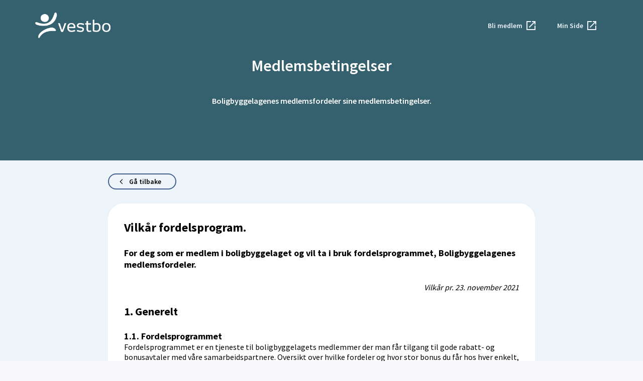

--- FILE ---
content_type: text/html; charset=utf-8
request_url: https://vestbo.fordelerformedlemmer.no/betingelser
body_size: 10613
content:
<!DOCTYPE html><html lang="nb-NO"><head><title>Medlemsbetingelser | VESTBO</title><meta property="og:name" content="Vestbo BBL"/><meta property="og:description" content="Betingelsene som gjelder for deg som er medlem i boligbyggelaget og som ønsker å delta i fordelsprogrammet for boligbyggelagets medlemmer"/><meta property="og:url" content="vestbo.fordelerformedlemmer.no"/><meta property="og:site_name" content="vestbo - Fordeler for medlemmer"/><meta property="og:type" content="website"/><meta property="og:locale" content="nb_NO"/><meta name="keywords" content="Fordeler for medlemmer,Boligbyggelagenes medlemsfordeler,BBL Pivotal,Vestbo BBL,Postboks 1947 Nordnes, 5817 Bergen,946450197,VESTBO,post@vestbo.no, "/><meta name="description" content="Betingelsene som gjelder for deg som er medlem i boligbyggelaget og som ønsker å delta i fordelsprogrammet for boligbyggelagets medlemmer"/><meta charSet="utf-8"/><meta http-equiv="X-UA-Compatible" content="IE=edge"/><meta name="viewport" content="width=device-width,initial-scale=1,minimum-scale=1,maximum-scale=1"/><link rel="manifest" href="/manifest.json"/><link rel="icon" href="/favicon.ico"/><meta name="theme-color" content="#111111"/><link rel="preload" href="https://bbldthemesprod.blob.core.windows.net/theme/vestbo/logo-inverted.png" as="image" fetchPriority="high"/><link rel="preload" href="https://bbldthemesprod.blob.core.windows.net/theme/bbld/logo-inverted.png" as="image" fetchPriority="high"/><meta name="next-head-count" content="18"/><link rel="preconnect" href="https://fonts.gstatic.com" crossorigin /><link rel="preload" href="/_next/static/css/5a90297e79be44c7.css" as="style" crossorigin=""/><link rel="stylesheet" href="/_next/static/css/5a90297e79be44c7.css" crossorigin="" data-n-g=""/><noscript data-n-css=""></noscript><script defer="" crossorigin="" nomodule="" src="/_next/static/chunks/polyfills-c67a75d1b6f99dc8.js"></script><script src="/_next/static/chunks/webpack-119c304ab42d5417.js" defer="" crossorigin=""></script><script src="/_next/static/chunks/framework-fae63b21a27d6472.js" defer="" crossorigin=""></script><script src="/_next/static/chunks/main-e860fef98da09568.js" defer="" crossorigin=""></script><script src="/_next/static/chunks/pages/_app-8e4cbac6249c4e2a.js" defer="" crossorigin=""></script><script src="/_next/static/chunks/247-e29cbfb3e8bad4f6.js" defer="" crossorigin=""></script><script src="/_next/static/chunks/252-1db09c02c06cc654.js" defer="" crossorigin=""></script><script src="/_next/static/chunks/482-2c594c156bf7bfb8.js" defer="" crossorigin=""></script><script src="/_next/static/chunks/pages/%5Bsubdomain%5D/betingelser-f5c786be3ca74894.js" defer="" crossorigin=""></script><script src="/_next/static/64DaeqxQwf9JNEogaFFmM/_buildManifest.js" defer="" crossorigin=""></script><script src="/_next/static/64DaeqxQwf9JNEogaFFmM/_ssgManifest.js" defer="" crossorigin=""></script><style data-href="https://fonts.googleapis.com/css?family=Source+Sans+Pro:400,600,700&display=swap">@font-face{font-family:'Source Sans Pro';font-style:normal;font-weight:400;font-display:swap;src:url(https://fonts.gstatic.com/l/font?kit=6xK3dSBYKcSV-LCoeQqfX1RYOo3qOK7j&skey=1e026b1c27170b9b&v=v23) format('woff')}@font-face{font-family:'Source Sans Pro';font-style:normal;font-weight:600;font-display:swap;src:url(https://fonts.gstatic.com/l/font?kit=6xKydSBYKcSV-LCoeQqfX1RYOo3i54rwlxdo&skey=227a890402fab339&v=v23) format('woff')}@font-face{font-family:'Source Sans Pro';font-style:normal;font-weight:700;font-display:swap;src:url(https://fonts.gstatic.com/l/font?kit=6xKydSBYKcSV-LCoeQqfX1RYOo3ig4vwlxdo&skey=84e1cdfb74260b1d&v=v23) format('woff')}@font-face{font-family:'Source Sans Pro';font-style:normal;font-weight:400;font-display:swap;src:url(https://fonts.gstatic.com/s/sourcesanspro/v23/6xK3dSBYKcSV-LCoeQqfX1RYOo3qNa7lujVj9_mf.woff2) format('woff2');unicode-range:U+0460-052F,U+1C80-1C8A,U+20B4,U+2DE0-2DFF,U+A640-A69F,U+FE2E-FE2F}@font-face{font-family:'Source Sans Pro';font-style:normal;font-weight:400;font-display:swap;src:url(https://fonts.gstatic.com/s/sourcesanspro/v23/6xK3dSBYKcSV-LCoeQqfX1RYOo3qPK7lujVj9_mf.woff2) format('woff2');unicode-range:U+0301,U+0400-045F,U+0490-0491,U+04B0-04B1,U+2116}@font-face{font-family:'Source Sans Pro';font-style:normal;font-weight:400;font-display:swap;src:url(https://fonts.gstatic.com/s/sourcesanspro/v23/6xK3dSBYKcSV-LCoeQqfX1RYOo3qNK7lujVj9_mf.woff2) format('woff2');unicode-range:U+1F00-1FFF}@font-face{font-family:'Source Sans Pro';font-style:normal;font-weight:400;font-display:swap;src:url(https://fonts.gstatic.com/s/sourcesanspro/v23/6xK3dSBYKcSV-LCoeQqfX1RYOo3qO67lujVj9_mf.woff2) format('woff2');unicode-range:U+0370-0377,U+037A-037F,U+0384-038A,U+038C,U+038E-03A1,U+03A3-03FF}@font-face{font-family:'Source Sans Pro';font-style:normal;font-weight:400;font-display:swap;src:url(https://fonts.gstatic.com/s/sourcesanspro/v23/6xK3dSBYKcSV-LCoeQqfX1RYOo3qN67lujVj9_mf.woff2) format('woff2');unicode-range:U+0102-0103,U+0110-0111,U+0128-0129,U+0168-0169,U+01A0-01A1,U+01AF-01B0,U+0300-0301,U+0303-0304,U+0308-0309,U+0323,U+0329,U+1EA0-1EF9,U+20AB}@font-face{font-family:'Source Sans Pro';font-style:normal;font-weight:400;font-display:swap;src:url(https://fonts.gstatic.com/s/sourcesanspro/v23/6xK3dSBYKcSV-LCoeQqfX1RYOo3qNq7lujVj9_mf.woff2) format('woff2');unicode-range:U+0100-02BA,U+02BD-02C5,U+02C7-02CC,U+02CE-02D7,U+02DD-02FF,U+0304,U+0308,U+0329,U+1D00-1DBF,U+1E00-1E9F,U+1EF2-1EFF,U+2020,U+20A0-20AB,U+20AD-20C0,U+2113,U+2C60-2C7F,U+A720-A7FF}@font-face{font-family:'Source Sans Pro';font-style:normal;font-weight:400;font-display:swap;src:url(https://fonts.gstatic.com/s/sourcesanspro/v23/6xK3dSBYKcSV-LCoeQqfX1RYOo3qOK7lujVj9w.woff2) format('woff2');unicode-range:U+0000-00FF,U+0131,U+0152-0153,U+02BB-02BC,U+02C6,U+02DA,U+02DC,U+0304,U+0308,U+0329,U+2000-206F,U+20AC,U+2122,U+2191,U+2193,U+2212,U+2215,U+FEFF,U+FFFD}@font-face{font-family:'Source Sans Pro';font-style:normal;font-weight:600;font-display:swap;src:url(https://fonts.gstatic.com/s/sourcesanspro/v23/6xKydSBYKcSV-LCoeQqfX1RYOo3i54rwmhdu3cOWxy40.woff2) format('woff2');unicode-range:U+0460-052F,U+1C80-1C8A,U+20B4,U+2DE0-2DFF,U+A640-A69F,U+FE2E-FE2F}@font-face{font-family:'Source Sans Pro';font-style:normal;font-weight:600;font-display:swap;src:url(https://fonts.gstatic.com/s/sourcesanspro/v23/6xKydSBYKcSV-LCoeQqfX1RYOo3i54rwkxdu3cOWxy40.woff2) format('woff2');unicode-range:U+0301,U+0400-045F,U+0490-0491,U+04B0-04B1,U+2116}@font-face{font-family:'Source Sans Pro';font-style:normal;font-weight:600;font-display:swap;src:url(https://fonts.gstatic.com/s/sourcesanspro/v23/6xKydSBYKcSV-LCoeQqfX1RYOo3i54rwmxdu3cOWxy40.woff2) format('woff2');unicode-range:U+1F00-1FFF}@font-face{font-family:'Source Sans Pro';font-style:normal;font-weight:600;font-display:swap;src:url(https://fonts.gstatic.com/s/sourcesanspro/v23/6xKydSBYKcSV-LCoeQqfX1RYOo3i54rwlBdu3cOWxy40.woff2) format('woff2');unicode-range:U+0370-0377,U+037A-037F,U+0384-038A,U+038C,U+038E-03A1,U+03A3-03FF}@font-face{font-family:'Source Sans Pro';font-style:normal;font-weight:600;font-display:swap;src:url(https://fonts.gstatic.com/s/sourcesanspro/v23/6xKydSBYKcSV-LCoeQqfX1RYOo3i54rwmBdu3cOWxy40.woff2) format('woff2');unicode-range:U+0102-0103,U+0110-0111,U+0128-0129,U+0168-0169,U+01A0-01A1,U+01AF-01B0,U+0300-0301,U+0303-0304,U+0308-0309,U+0323,U+0329,U+1EA0-1EF9,U+20AB}@font-face{font-family:'Source Sans Pro';font-style:normal;font-weight:600;font-display:swap;src:url(https://fonts.gstatic.com/s/sourcesanspro/v23/6xKydSBYKcSV-LCoeQqfX1RYOo3i54rwmRdu3cOWxy40.woff2) format('woff2');unicode-range:U+0100-02BA,U+02BD-02C5,U+02C7-02CC,U+02CE-02D7,U+02DD-02FF,U+0304,U+0308,U+0329,U+1D00-1DBF,U+1E00-1E9F,U+1EF2-1EFF,U+2020,U+20A0-20AB,U+20AD-20C0,U+2113,U+2C60-2C7F,U+A720-A7FF}@font-face{font-family:'Source Sans Pro';font-style:normal;font-weight:600;font-display:swap;src:url(https://fonts.gstatic.com/s/sourcesanspro/v23/6xKydSBYKcSV-LCoeQqfX1RYOo3i54rwlxdu3cOWxw.woff2) format('woff2');unicode-range:U+0000-00FF,U+0131,U+0152-0153,U+02BB-02BC,U+02C6,U+02DA,U+02DC,U+0304,U+0308,U+0329,U+2000-206F,U+20AC,U+2122,U+2191,U+2193,U+2212,U+2215,U+FEFF,U+FFFD}@font-face{font-family:'Source Sans Pro';font-style:normal;font-weight:700;font-display:swap;src:url(https://fonts.gstatic.com/s/sourcesanspro/v23/6xKydSBYKcSV-LCoeQqfX1RYOo3ig4vwmhdu3cOWxy40.woff2) format('woff2');unicode-range:U+0460-052F,U+1C80-1C8A,U+20B4,U+2DE0-2DFF,U+A640-A69F,U+FE2E-FE2F}@font-face{font-family:'Source Sans Pro';font-style:normal;font-weight:700;font-display:swap;src:url(https://fonts.gstatic.com/s/sourcesanspro/v23/6xKydSBYKcSV-LCoeQqfX1RYOo3ig4vwkxdu3cOWxy40.woff2) format('woff2');unicode-range:U+0301,U+0400-045F,U+0490-0491,U+04B0-04B1,U+2116}@font-face{font-family:'Source Sans Pro';font-style:normal;font-weight:700;font-display:swap;src:url(https://fonts.gstatic.com/s/sourcesanspro/v23/6xKydSBYKcSV-LCoeQqfX1RYOo3ig4vwmxdu3cOWxy40.woff2) format('woff2');unicode-range:U+1F00-1FFF}@font-face{font-family:'Source Sans Pro';font-style:normal;font-weight:700;font-display:swap;src:url(https://fonts.gstatic.com/s/sourcesanspro/v23/6xKydSBYKcSV-LCoeQqfX1RYOo3ig4vwlBdu3cOWxy40.woff2) format('woff2');unicode-range:U+0370-0377,U+037A-037F,U+0384-038A,U+038C,U+038E-03A1,U+03A3-03FF}@font-face{font-family:'Source Sans Pro';font-style:normal;font-weight:700;font-display:swap;src:url(https://fonts.gstatic.com/s/sourcesanspro/v23/6xKydSBYKcSV-LCoeQqfX1RYOo3ig4vwmBdu3cOWxy40.woff2) format('woff2');unicode-range:U+0102-0103,U+0110-0111,U+0128-0129,U+0168-0169,U+01A0-01A1,U+01AF-01B0,U+0300-0301,U+0303-0304,U+0308-0309,U+0323,U+0329,U+1EA0-1EF9,U+20AB}@font-face{font-family:'Source Sans Pro';font-style:normal;font-weight:700;font-display:swap;src:url(https://fonts.gstatic.com/s/sourcesanspro/v23/6xKydSBYKcSV-LCoeQqfX1RYOo3ig4vwmRdu3cOWxy40.woff2) format('woff2');unicode-range:U+0100-02BA,U+02BD-02C5,U+02C7-02CC,U+02CE-02D7,U+02DD-02FF,U+0304,U+0308,U+0329,U+1D00-1DBF,U+1E00-1E9F,U+1EF2-1EFF,U+2020,U+20A0-20AB,U+20AD-20C0,U+2113,U+2C60-2C7F,U+A720-A7FF}@font-face{font-family:'Source Sans Pro';font-style:normal;font-weight:700;font-display:swap;src:url(https://fonts.gstatic.com/s/sourcesanspro/v23/6xKydSBYKcSV-LCoeQqfX1RYOo3ig4vwlxdu3cOWxw.woff2) format('woff2');unicode-range:U+0000-00FF,U+0131,U+0152-0153,U+02BB-02BC,U+02C6,U+02DA,U+02DC,U+0304,U+0308,U+0329,U+2000-206F,U+20AC,U+2122,U+2191,U+2193,U+2212,U+2215,U+FEFF,U+FFFD}</style></head><body><div id="__next"><div class=""><style data-emotion-css="1dkhibk">*{font-family:'Source Sans Pro',sans-serif;}body{margin:0;padding:0;font-family:'Source Sans Pro',sans-serif;-webkit-font-smoothing:antialiased;-moz-osx-font-smoothing:grayscale;background-color:#f8f8fc;overflow:overlay;overflow-x:hidden;}*::-webkit-scrollbar{background-color:transparent;width:8px;height:8px;}*::-webkit-scrollbar-track{background-color:transparent;}*::-webkit-scrollbar-thumb{background-color:#babac0;border-radius:16px;border:4px solid transparent;}*::-webkit-scrollbar-button{display:none;}</style><style data-emotion="css vjl5xg">.css-vjl5xg >div:not(.cookie-container){display:-webkit-box!important;display:-webkit-flex!important;display:-ms-flexbox!important;display:flex!important;-webkit-flex-direction:column!important;-ms-flex-direction:column!important;flex-direction:column!important;}</style><div class="css-vjl5xg"><style data-emotion="css 1klomco">.css-1klomco{min-height:100vh;width:auto;background-color:rgba(107, 192, 220, 0.04);}</style><div class="css-1klomco ep4gpb60"><style data-emotion="css 2a52kd">.css-2a52kd{display:-webkit-box;display:-webkit-unset;display:-ms-unsetbox;display:unset;-webkit-align-items:unset;-webkit-box-align:unset;-ms-flex-align:unset;align-items:unset;min-height:320px;width:100vw;top:0;position:unset;background-color:#35606e;}@media (max-width: 814px),(max-width: 425px),(max-width: 375px),(max-width: 320px){.css-2a52kd{-webkit-box-pack:center;-ms-flex-pack:center;-webkit-justify-content:center;justify-content:center;height:inherit;}}</style><div class="css-2a52kd"><style data-emotion="css 185cv5v">.css-185cv5v{display:-webkit-box;display:-webkit-flex;display:-ms-flexbox;display:flex;-webkit-flex-direction:row;-ms-flex-direction:row;flex-direction:row;-webkit-box-pack:justify;-webkit-justify-content:space-between;justify-content:space-between;padding:1rem 0;position:fixed;top:0;right:0;left:0;z-index:100;-webkit-transition:top 0.2s cubic-bezier(0.5, 0.52, 0.66, 0.2);transition:top 0.2s cubic-bezier(0.5, 0.52, 0.66, 0.2);background-color:#35606e;}@media (max-width: 1440px),(max-width: 1023px),(max-width: 1000px),(max-width: 814px),(max-width: 425px),(max-width: 375px),(max-width: 320px){.css-185cv5v{padding:1rem 2rem;}}</style><nav class="css-185cv5v"><style data-emotion="css i6wkkz">.css-i6wkkz{display:-webkit-box;display:-webkit-flex;display:-ms-flexbox;display:flex;-webkit-flex:1 1 0%;-ms-flex:1 1 0%;flex:1 1 0%;max-width:1140px;margin:0px auto;-webkit-box-pack:justify;-webkit-justify-content:space-between;justify-content:space-between;-webkit-align-items:center;-webkit-box-align:center;-ms-flex-align:center;align-items:center;}</style><div class="css-i6wkkz"><style data-emotion="css 18kbn2n">.css-18kbn2n{width:150px;height:69px;display:-webkit-box;display:-webkit-flex;display:-ms-flexbox;display:flex;position:relative;justify-self:center;-webkit-align-items:center;-webkit-box-align:center;-ms-flex-align:center;align-items:center;}.css-18kbn2n >a{color:#EEF4FB;margin-left:5px;font-weight:600;font-size:16px;}.css-18kbn2n >div.wrapper{cursor:pointer!important;}@media (max-width: 814px),(max-width: 425px),(max-width: 375px),(max-width: 320px){.css-18kbn2n{height:50px;width:100px;}}</style><div class="css-18kbn2n"><a href="/"><div class="wrapper"><img alt="vestbo logo" title="Boligbyggelaget VESTBO" fetchPriority="high" decoding="async" data-nimg="fill" style="position:absolute;height:100%;width:100%;left:0;top:0;right:0;bottom:0;object-fit:contain;color:transparent" src="https://bbldthemesprod.blob.core.windows.net/theme/vestbo/logo-inverted.png"/></div></a></div><style data-emotion="css d0nvqq">.css-d0nvqq{display:-webkit-box;display:-webkit-flex;display:-ms-flexbox;display:flex;-webkit-box-flex-wrap:wrap;-webkit-flex-wrap:wrap;-ms-flex-wrap:wrap;flex-wrap:wrap;-webkit-box-pack:end;-ms-flex-pack:end;-webkit-justify-content:end;justify-content:end;}.css-d0nvqq a{border:unset;padding:20px;}.css-d0nvqq a >span{color:#EEF4FB;}</style><div class="css-d0nvqq"><style data-emotion="css bl80ug">.css-bl80ug{display:-webkit-box;display:-webkit-flex;display:-ms-flexbox;display:flex;-webkit-align-items:center;-webkit-box-align:center;-ms-flex-align:center;align-items:center;-webkit-box-pack:center;-ms-flex-pack:center;-webkit-justify-content:center;justify-content:center;height:38px;padding:0 1.5em;border-radius:19px;background-color:#466091;border:1px solid #466091;color:white;text-align:center;line-height:20px;font-size:14px;font-weight:600;cursor:pointer;-webkit-text-decoration:none;text-decoration:none;display:-webkit-inline-box;display:-webkit-inline-flex;display:-ms-inline-flexbox;display:inline-flex;-webkit-box-pack:justify;-webkit-justify-content:space-between;justify-content:space-between;padding-right:0.75em;background-color:transparent;}.css-bl80ug:focus{-webkit-text-decoration:underline;text-decoration:underline;background-color:#506ea6;border-color:#506ea6;color:white;outline:none;}.css-bl80ug:hover{background-color:#3b517b;border-color:#3b517b;color:white;}.css-bl80ug>svg>polygon{fill:white;}.css-bl80ug>svg{margin-left:5px;}</style><a theme="[object Object]" role="button" title="Gå til BliMedlem" class="css-bl80ug" href="https://bli-medlem.bbl.no/vestbo/?source=fordelerformedlemmer" target="_blank" data-tracking-name="Header" data-tracking-event="Header bli medlem link: https://bli-medlem.bbl.no/vestbo/"><span>Bli medlem</span><svg viewBox="0 0 24 24" focusable="false" role="img" style="height:24px;width:24px;display:block;fill:#EEF4FB;transform:scale(1);transition:transform 300ms ease-out"><path d="M19,19 L5,19 L5,5 L12,5 L12,3 L3,3 L3,21 L21,21 L21,12 L19,12 L19,19 Z M14,3 L14,5 L17.59,5 L7.76,14.83 L9.17,16.24 L19,6.41 L19,10 L21,10 L21,3 L14,3 Z"></path></svg></a></div></div></nav><style data-emotion="css 16iset0">.css-16iset0{max-width:1140px;overflow:hidden;margin:10px auto;}</style><div class="css-16iset0"><style data-emotion="css lfo2yn">.css-lfo2yn{display:-webkit-box;display:-webkit-flex;display:-ms-flexbox;display:flex;-webkit-flex-direction:column;-ms-flex-direction:column;flex-direction:column;-webkit-box-pack:center;-ms-flex-pack:center;-webkit-justify-content:center;justify-content:center;-webkit-align-items:center;-webkit-box-align:center;-ms-flex-align:center;align-items:center;max-width:750px;margin:0px auto;padding:8rem 1.5rem;padding:4rem 2.5rem 2rem 2.5rem;top:1rem;position:relative;}@media (max-width: 814px),(max-width: 425px),(max-width: 375px),(max-width: 320px){.css-lfo2yn{top:1rem;position:relative;}}</style><div class="css-lfo2yn"><style data-emotion="css vgi374">.css-vgi374{text-align:center;font-size:32px;font-weight:600;letter-spacing:0;color:#ffffff;}</style><h1 class="css-vgi374">Medlemsbetingelser</h1><style data-emotion="css 486vqf">.css-486vqf{font-size:16px;line-height:24px;letter-spacing:0;font-weight:600;text-align:center;color:#ffffff;}</style><p class="css-486vqf">Boligbyggelagenes medlemsfordeler sine medlemsbetingelser.</p></div></div></div><style data-emotion="css 17nolsx">.css-17nolsx{overflow-y:scroll;-webkit-overflow-scrolling:touch;-webkit-flex:auto;-ms-flex:auto;flex:auto;-webkit-align-items:center;-webkit-box-align:center;-ms-flex-align:center;align-items:center;-webkit-box-pack:center;-ms-flex-pack:center;-webkit-justify-content:center;justify-content:center;display:-webkit-box;display:-webkit-flex;display:-ms-flexbox;display:flex;background-color:inherit;}</style><main class="css-17nolsx"><div class="css-16iset0"><style data-emotion="css 16ogbtn">.css-16ogbtn{display:-webkit-box;display:-webkit-flex;display:-ms-flexbox;display:flex;-webkit-box-pack:center;-ms-flex-pack:center;-webkit-justify-content:center;justify-content:center;-webkit-flex-direction:column;-ms-flex-direction:column;flex-direction:column;max-width:850px;margin:1rem auto;}.css-16ogbtn>button{width:-webkit-max-content;width:-moz-max-content;width:max-content;margin-bottom:2em;}.css-16ogbtn>button:last-child{margin-top:2em;}.css-16ogbtn h3,.css-16ogbtn h4{margin-bottom:0.5em;}@media (max-width: 1023px),(max-width: 1000px),(max-width: 1024px),(max-width: 768px),(max-width: 814px),(max-width: 425px),(max-width: 375px),(max-width: 320px){.css-16ogbtn{padding:0 1rem;}}@media (max-width: 320px){.css-16ogbtn{padding:0 0.5rem;}}</style><div class="css-16ogbtn"><style data-emotion="css 1lmx9wy">.css-1lmx9wy{display:-webkit-box;display:-webkit-flex;display:-ms-flexbox;display:flex;-webkit-align-items:center;-webkit-box-align:center;-ms-flex-align:center;align-items:center;-webkit-box-pack:center;-ms-flex-pack:center;-webkit-justify-content:center;justify-content:center;height:38px;padding:0 1.5em;border-radius:19px;background-color:#466091;border:1px solid #466091;color:white;text-align:center;line-height:20px;font-size:14px;font-weight:600;cursor:pointer;-webkit-text-decoration:none;text-decoration:none;background-color:transparent;color:black;border:2px solid rgba(0,0,0,0.25);height:32px;padding:0 1.5em;}.css-1lmx9wy:focus{-webkit-text-decoration:underline;text-decoration:underline;background-color:#506ea6;border-color:#506ea6;color:white;outline:none;}.css-1lmx9wy:hover{background-color:#3b517b;border-color:#3b517b;color:white;}.css-1lmx9wy>span{padding:0 0.5em;}.css-1lmx9wy:focus{border-color:#466091;background-color:transparent;color:black;-webkit-text-decoration:none;text-decoration:none;}.css-1lmx9wy:hover,.css-1lmx9wy:active{background-color:#466091;border:2px solid rgba(0,0,0,0.25);color:white;}.css-1lmx9wy:hover>svg,.css-1lmx9wy:active>svg{fill:white!important;}</style><button role="button" title="Gå tilbake" aria-describedby="backButton" class="css-1lmx9wy" type="button" data-tracking-name="Felles" data-tracking-event="Artikkel click: Gå tilbake"><svg viewBox="0 0 24 19" focusable="false" role="img" style="height:12px;width:12px;display:block;fill:#000;transform:scale(1);transition:transform 300ms ease-out"><polygon points="12.51 1.87 10.73 0.1 0.84 10 10.74 19.9 12.51 18.13 4.38 10"></polygon></svg><span>Gå tilbake</span></button><div class="wrapper"><style data-emotion="css xsz7gh">.css-xsz7gh{position:relative;padding:30px 20px;border-radius:30px;background-color:#ffffff;overflow:hidden;box-shadow:0px 2px 4px 0px rgba(0, 0, 0, 0.1);padding:2em;}</style><div class="css-xsz7gh"><style data-emotion="css u0twb7">.css-u0twb7{margin-bottom:1.5em;}.css-u0twb7 >div.list-none >ul{list-style:none;-webkit-padding-start:5px;padding-inline-start:5px;}.css-u0twb7 >div.list-none >ul >li{font-weight:600;}</style><section class="css-u0twb7"><style data-emotion="css 1oycy8x">.css-1oycy8x{font-weight:bold;color:#000;margin:0;font-size:24px;}@media screen and (max-width: 576px){.css-1oycy8x{font-size:20px;}}</style><h3 class="css-1oycy8x">Vilkår fordelsprogram.</h3><style data-emotion="css bxvct7">.css-bxvct7{font-size:16px;color:#000;margin:0;}</style><p class="css-bxvct7"></p></section><section class="css-u0twb7"><style data-emotion="css fp7xpt">.css-fp7xpt{font-weight:bold;color:#000;margin:0;font-size:18px;}@media screen and (max-width: 576px){.css-fp7xpt{font-size:16px;}}</style><h5 class="css-fp7xpt">For deg som er medlem i boligbyggelaget og vil ta i bruk fordelsprogrammet, Boligbyggelagenes medlemsfordeler.</h5><p class="css-bxvct7"></p></section><section class="css-u0twb7"><style data-emotion="css r1lpz5">.css-r1lpz5{display:-webkit-box;display:-webkit-flex;display:-ms-flexbox;display:flex;-webkit-flex-direction:row;-ms-flex-direction:row;flex-direction:row;-webkit-box-pack:end;-ms-flex-pack:end;-webkit-justify-content:flex-end;justify-content:flex-end;}</style><div class="css-r1lpz5"><p class="css-bxvct7"><span><i>Vilkår pr. 23. november 2021</i></span></p></div></section><section class="css-u0twb7"><style data-emotion="css yqdghu">.css-yqdghu{font-weight:bold;color:#000;margin:0;font-size:22px;}@media screen and (max-width: 576px){.css-yqdghu{font-size:18px;}}</style><h4 class="css-yqdghu">1.	Generelt</h4><p class="css-bxvct7"></p></section><section class="css-u0twb7"><h5 class="css-fp7xpt">1.1.  Fordelsprogrammet</h5><p class="css-bxvct7">Fordelsprogrammet er en tjeneste til boligbyggelagets medlemmer der man får tilgang til gode rabatt- og bonusavtaler med våre samarbeidspartnere. Oversikt over hvilke fordeler og hvor stor bonus du får hos hver enkelt, finner du på Min side eller hjemmesiden til boligbyggelaget.</p></section><section class="css-u0twb7"><p class="css-bxvct7">Som medlem i boligbyggelaget får du tilgang til fordelsprogrammet og gjelder for deg som privatperson.</p></section><section class="css-u0twb7"><h5 class="css-fp7xpt">1.2. Gyldighet</h5><p class="css-bxvct7">Vilkårene i fordelsprogrammet gjelder fra tidspunkt for innmeldelse i boligbyggelaget. </p></section><section class="css-u0twb7"><h4 class="css-yqdghu">2.	Endring av vilkår</h4><p class="css-bxvct7">Vilkårene vil kunne endres. Oppdaterte vilkår vil du til enhver tid finne på Min side.</p></section><section class="css-u0twb7"><h4 class="css-yqdghu">3.     Bonus</h4><p class="css-bxvct7"></p></section><section class="css-u0twb7"><h5 class="css-fp7xpt">3.1. Vilkår for opptjening av bonus</h5><p class="css-bxvct7">For å ta i bruk fordelsprogrammet, og -benytte deg av fordelene og kunne opptjene bonus må du være fylt 15 år.</p></section><section class="css-u0twb7"><p class="css-bxvct7">For å få bonus når du handler, må du registrere ditt betalingskort på Min side og betale med ditt registrerte betalingskort. </p></section><section class="css-u0twb7"><p class="css-bxvct7">For å få utbetalt opptjent bonus må du også registrere kontonummeret som bonus skal utbetales til på Min side.</p></section><section class="css-u0twb7"><p class="css-bxvct7">Det registreres ikke bonus ved bruk av Apple Pay og Google Pay og andre tilsvarende løsninger.</p></section><section class="css-u0twb7"><h5 class="css-fp7xpt">3.2. Opptjening av bonus</h5><p class="css-bxvct7">Hos våre samarbeidspartnere som gir bonus beregnes bonus ut fra en prosentsats av betalt beløp som du får godskrevet din bonuskonto etter at du har handlet.
	</p></section><section class="css-u0twb7"><p class="css-bxvct7">Det blir ikke beregnet bonus på kjøp fra våre samarbeidspartneres nettbutikker med mindre dette er tydelig kommunisert i fordelen.</p></section><section class="css-u0twb7"><p class="css-bxvct7">Ved kjøp hvor det er opptjent bonus, blir bonus kreditert dersom varen blir returnert fra kunde til leverandør.  Har du ved krediteringstidspunktet tatt ut den opptjente bonusen, vil den trekkes fra ny opptjent bonus. Om det ikke er ny opptjent bonus vil det gi en negativ bonussaldo og du blir fakturert for dette.</p></section><section class="css-u0twb7"><p class="css-bxvct7">Boligbyggelaget forbeholder seg retten til å korrigere bonus som er godskrevet ved en feil, også i tilfeller hvor feilberegninger skyldes forhold på boligbyggelagets side, samt bonus opptjent i strid med medlemsvilkårene eller lov. Retten til korrigering gjelder selv om bonusen er tatt ut før feilen ble oppdaget. </p></section><section class="css-u0twb7"><h5 class="css-fp7xpt">3.3. Utbetaling av bonus</h5><p class="css-bxvct7">Du kan enkelt be om en overføring av bonus fra din bonuskonto til din registrerte bankkonto ved å logge inn på Min side forutsatt at bonusbeløpet over kr 1. Bonus er tilgjengelig for uttak 30 dager etter kjøpsdato.</p></section><section class="css-u0twb7"><h5 class="css-fp7xpt">3.4. Bonus ved opphør av medlemskap i boligbyggelag</h5><p class="css-bxvct7">Ved opphør av ditt medlemskap i boligbyggelaget utbetales opptjent bonus automatisk til kontonummer som er registrert for utbetaling, uavhengig om det tegnes nytt medlemskap eller ikke.  Dersom kontonummer for utbetaling ikke er registrert vil du som medlem bli bedt om å registrere dette på Min side med en frist på 14-dager. Har du negativ bonus ved opphør vil du bli fakturert beløpet.</p></section><section class="css-u0twb7"><h5 class="css-fp7xpt">3.5. Bortfall av bonus (foreldelse)</h5><p class="css-bxvct7">Bonus som ikke er bedt om å bli utbetalt til din bankkonto innen tre år etter at bonusen er opptjent, blir foreldet (lovens foreldelsesfrist). Bonus som nærmer seg foreldelsesfristen vil gå frem av Min side.</p></section><section class="css-u0twb7"><h5 class="css-fp7xpt">3.6. Reklamasjon/manglende bonus-registrering</h5><p class="css-bxvct7">Ved reklamasjon på beregnet bonus, må kvittering på kjøp fremlegges til boligbyggelaget. Frist for å reklamere er senest en måned etter at handelen har funnet sted. Vi etter registrerer bonus ved systemfeil. Har du derimot glemt å registrere betalingskortet ditt som du benyttet ved gjennomføring av kjøp, da du foretok kjøpet, blir ikke bonus etter registrert.</p></section><section class="css-u0twb7"><h5 class="css-fp7xpt">3.7. Ansvar for bonus ved konkurs eller avtalebrudd</h5><p class="css-bxvct7">Du har ikke krav på bonus dersom samarbeidspartnere unnlater å innbetale denne på din bonuskonto som følge av konkurs eller avtalebrudd fra samarbeidspartnerens side.</p></section><section class="css-u0twb7"><h5 class="css-fp7xpt">3.8. Force Majeure</h5><p class="css-bxvct7">Skulle det oppstå en situasjon som boligbyggelaget ikke med rimelighet kan unngå eller overvinne følgene av, og som hindrer boligbyggelaget fra å oppfylle sine forpliktelser etter denne avtalen, i forbindelse med registrering eller uttak av bonus eller ved kjøp av produkter/tjenester, opphører boligbyggelagets sine forpliktelser så lenge den ekstraordinære situasjonen vedvarer.</p></section><section class="css-u0twb7"><h4 class="css-yqdghu">4.	Rabatt</h4><p class="css-bxvct7">Hos samarbeidspartnere som tilbyr rabatt vil du oppnå rabatt ved kjøp i fysisk butikk mot at du fremviser ditt medlemsbevis i boligbyggelaget.</p></section><section class="css-u0twb7"><h4 class="css-yqdghu">5.     Personvern</h4><p class="css-bxvct7">Alt som omhandler personvern, er beskrevet i boligbyggelagets sin personvernerklæring.  </p></section><section class="css-u0twb7"><h4 class="css-yqdghu">6.    Vår kommunikasjon med deg </h4><p class="css-bxvct7"></p></section><section class="css-u0twb7"><h5 class="css-fp7xpt">6.1 Innledning</h5><p class="css-bxvct7">Formålet med å behandle personopplysninger som registreres om deg er for å ha nødvendig grunnlag for å beregne og utbetale bonus, samt tilpasse kommunikasjon til deg.</p></section><section class="css-u0twb7"><h5 class="css-fp7xpt">6.2 Informasjon og medlemstilbud</h5><p class="css-bxvct7">Som medlem i boligbyggelaget vil du motta informasjon og medlemstilbud hos samarbeidspartnerne direkte fra boligbyggelaget. Du kan når som helst se og endre dine samtykker på Min side. </p></section><section class="css-u0twb7"><h4 class="css-yqdghu">7.    Annet </h4><p class="css-bxvct7"></p></section><section class="css-u0twb7"><h5 class="css-fp7xpt">7.1 Ansvar</h5><p class="css-bxvct7">Boligbyggelaget påtar seg ikke noe selvstendig ansvar for mislighold e.l. fra boligbyggelagets samarbeidspartnere. Dette gjelder også ikke utbetalt bonus.</p></section><section class="css-u0twb7"><h5 class="css-fp7xpt">7.2 Kontakt</h5><p class="css-bxvct7">Alle henvendelser som gjelder dette fordelsprogrammet, skal rettes til boligbyggelaget. </p></section></div></div><style data-emotion="css 1bno8t8">.css-1bno8t8{display:-webkit-box;display:-webkit-flex;display:-ms-flexbox;display:flex;-webkit-align-items:center;-webkit-box-align:center;-ms-flex-align:center;align-items:center;-webkit-box-pack:center;-ms-flex-pack:center;-webkit-justify-content:center;justify-content:center;height:38px;padding:0 1.5em;border-radius:19px;background-color:#466091;border:1px solid #466091;color:white;text-align:center;line-height:20px;font-size:14px;font-weight:600;cursor:pointer;-webkit-text-decoration:none;text-decoration:none;display:-webkit-inline-box;display:-webkit-inline-flex;display:-ms-inline-flexbox;display:inline-flex;-webkit-box-pack:justify;-webkit-justify-content:space-between;justify-content:space-between;padding-left:0.75em;}.css-1bno8t8:focus{-webkit-text-decoration:underline;text-decoration:underline;background-color:#506ea6;border-color:#506ea6;color:white;outline:none;}.css-1bno8t8:hover{background-color:#3b517b;border-color:#3b517b;color:white;}.css-1bno8t8>svg>polygon{fill:white;}.css-1bno8t8>svg{margin-right:5px;}</style><button role="button" title="Gå til toppen" class="css-1bno8t8" type="button" data-tracking-name="Felles" data-tracking-event="Artikkel click: Til toppen"><svg viewBox="0 0 24 24" focusable="false" role="img" style="height:24px;width:24px;display:block;fill:#000;transform:scale(1);transition:transform 300ms ease-out"><polygon points="4 12 5.41 13.41 11 7.83 11 20 13 20 13 7.83 18.58 13.42 20 12 12 4"></polygon></svg><span>Til toppen</span></button></div></div></main><style data-emotion="css 116vymu">.css-116vymu{background-color:#233048;width:100%;padding:40px 0;bottom:0;}</style><div class="css-116vymu"><div class="css-16iset0"><style data-emotion="css 1tq9449">.css-1tq9449{display:grid;grid-template-columns:repeat(auto-fit, minmax(200px, 1fr));grid-gap:5rem;padding:3rem 0;}@media (max-width: 814px),(max-width: 425px),(max-width: 375px),(max-width: 320px){.css-1tq9449{grid-gap:4rem;}}@media (max-width: 768px){.css-1tq9449{padding:1rem 2.5rem;}}@media (max-width: 1024px){.css-1tq9449{padding:1rem 3rem;}}</style><div class="css-1tq9449"><style data-emotion="css ozfyz3">.css-ozfyz3{display:-webkit-box;display:-webkit-flex;display:-ms-flexbox;display:flex;-webkit-flex-direction:row;-ms-flex-direction:row;flex-direction:row;-webkit-box-pack:space-evenly;-ms-flex-pack:space-evenly;-webkit-justify-content:space-evenly;justify-content:space-evenly;-webkit-align-items:center;-webkit-box-align:center;-ms-flex-align:center;align-items:center;-webkit-align-items:center;-webkit-box-align:center;-ms-flex-align:center;align-items:center;-webkit-align-self:center;-ms-flex-item-align:center;align-self:center;justify-self:center;}.css-ozfyz3 >div>p,.css-ozfyz3 strong,.css-ozfyz3 div,.css-ozfyz3 a{color:#ffffff;font-family:'Source Sans Pro';font-size:16px;letter-spacing:0;}.css-ozfyz3 >div>p a,.css-ozfyz3 strong a,.css-ozfyz3 div a,.css-ozfyz3 a a{-webkit-text-decoration:underline 1px solid;text-decoration:underline 1px solid;}.css-ozfyz3 >div>p:hover,.css-ozfyz3 strong:hover,.css-ozfyz3 div:hover,.css-ozfyz3 a:hover{-webkit-text-decoration:unset;text-decoration:unset;}.css-ozfyz3 .contact-group{width:100%;height:100%;display:-webkit-box;display:-webkit-flex;display:-ms-flexbox;display:flex;-webkit-flex-direction:column;-ms-flex-direction:column;flex-direction:column;-webkit-box-pack:justify;-webkit-justify-content:space-between;justify-content:space-between;}.css-ozfyz3 .contact-group >.contact-header{margin:0;}.css-ozfyz3 .contact-group .contact-info{margin:1em 0px;}.css-ozfyz3 .contact-group .contact-info >p{margin:0;margin-bottom:5px;}.css-ozfyz3 .contact-group .open-hours >p{margin-top:10px 0;}@media (max-width: 768px),(max-width: 1024px){.css-ozfyz3{justify-self:flex-start;}}</style><div class="css-ozfyz3"><style data-emotion="css myqbrq">.css-myqbrq{position:relative;height:112px;width:159px;-webkit-align-self:flex-start;-ms-flex-item-align:flex-start;align-self:flex-start;}</style><div class="css-myqbrq"><img alt="undefined logo" fetchPriority="high" decoding="async" data-nimg="fill" style="position:absolute;height:100%;width:100%;left:0;top:0;right:0;bottom:0;object-fit:contain;color:transparent" src="https://bbldthemesprod.blob.core.windows.net/theme/bbld/logo-inverted.png"/></div></div><div class="css-ozfyz3"><style data-emotion="css 185cqri">.css-185cqri{display:-webkit-box;display:-webkit-flex;display:-ms-flexbox;display:flex;-webkit-flex-direction:column;-ms-flex-direction:column;flex-direction:column;-webkit-box-pack:justify;-webkit-justify-content:space-between;justify-content:space-between;height:100%;}.css-185cqri p:first-of-type{margin:0;}.css-185cqri >.bbl{font-weight:700;}.css-185cqri >.links{display:-webkit-box;display:-webkit-flex;display:-ms-flexbox;display:flex;-webkit-flex-direction:column;-ms-flex-direction:column;flex-direction:column;}.css-185cqri >.links >a{margin-bottom:5px;}.css-185cqri >.besok{margin:1em 0;}.css-185cqri >.besok >p{margin:0;}.css-185cqri >.besok >p:first-of-type{margin-bottom:5px;}</style><div class="css-185cqri"><p class="bbl">Vestbo BBL</p><div class="besok"><p>Besøksadresse: </p><p>Postboks 1947 Nordnes, 5817 Bergen</p></div></div></div><div class="css-ozfyz3"><style data-emotion="css 1qwk96s">.css-1qwk96s{display:-webkit-box;display:-webkit-flex;display:-ms-flexbox;display:flex;-webkit-flex-direction:column;-ms-flex-direction:column;flex-direction:column;-webkit-box-pack:start;-ms-flex-pack:start;-webkit-justify-content:flex-start;justify-content:flex-start;height:100%;}.css-1qwk96s >a{margin-bottom:1.5em;}</style><div class="css-1qwk96s"><a href="/ombblmf">Om Boligbyggelagenes medlemsfordeler</a><a href="/betingelser">Medlemsbetingelser</a></div></div><div class="css-ozfyz3"><div class="contact-group"><div class="contact-header"><strong>Kontakt</strong></div><div class="contact-info"><p>55 30 96 00</p><p>post@vestbo.no</p><p>Org.nr. <!-- -->946 450 197</p></div></div></div></div></div></div></div></div></div></div><script id="__NEXT_DATA__" type="application/json" crossorigin="">{"props":{"pageProps":{"brandingCode":"VESTBO","bblCode":"vestbo","theme":{"primary":"#6BC0DC","secondary":"#466091","bg":"rgba(107, 192, 220, 0.04)","primary10opa":"rgba(107, 192, 220, 0.1)","primary20opa":"rgba(107, 192, 220, 0.2)","primary50opa":"rgba(107, 192, 220, 0.5)","primary5darker":"#35606e","secondary5darker":"#233048","defaultText":"#000","subtleText":"rgba(0, 0, 0, 0.7)","secondaryDarkText":"#0e131d","bgDark":"#10105A","bgMedium":"#CFD9EA","bgLight":"#EEF4FB","bgFooter":"#233048","btnDefault":"#466091","btnDefaultFontColor":"white","btnDefaultDarker":"#3b517b","btnDefaultLighter":"#506ea6","btnSuccess":"#4DD964","btnSuccessDarker":"#27B33E","btnSuccessLighter":"#73FF8A","btnDanger":"#EB011A","btnDangerDarker":"#C50000","btnDangerLighter":"#FF2740","btnDisabled":"#D7D7D7","btnHoverTextColor":"white","alert":"#EB011A","alertLight":"#FCD6DA","alertBorder":"rgba(235,1,26,0.25)","info":"#F7B633","infoMedium":"#FBDA99","infoLight":"#FDEDCD","infoBorder":"rgba(247,182,51,0.5)","success":"#4DD964","successMedium":"#A6ECB2","successLight":"#D2F5D8","successBorder":"rgba(77,217,100,0.5)","border":"#CFD9EA","gray10":"#BDBDBD","gray20":"#efefef","disabled":"#D7D7D7","shadowSmall":"0px 2px 4px 0px rgba(0, 0, 0, 0.1)","shadowBig":"0px 10px 15px 0px rgba(0, 0, 0, 0.1)","illustrationGray":"#C3D0D8","illustrationPrimary50":"#b5dfed","illustrationPrimary40":"#c3e5f1","illustrationPrimary20":"#e1f2f8","illustrationPrimary10":"#f0f8fb","illustrationPrimary5":"#f3f9fc","customIllustrationColor":"#6BC0DC","defaultAppPickerBackground":"rgba(255, 255, 255, 0.3)","defaultAppPickerIconColor":"#b5dfed","defaultAppPickerIconBackgroundColor":"#f0f8fb","defaultAppPickerActiveTextColor":"#ffffff","defaultAppPickerActiveBackground":"#ffffff","defaultAppPickerActiveIconColor":"#000000","defaultAppPickerActiveIconBackgroundColor":"#ffffff","lightAppPickerBackground":"#f0f8fb","lightAppPickerIconColor":"#b5dfed","lightAppPickerIconBackground":"#ffffff","lightAppPickerTextColor":"black","lightAppPickerActiveTextColor":"black","lightAppPickerActiveBackground":"#f0f8fb","lightAppPickerActiveIconColor":"#6BC0DC","lightAppPickerActiveIconBackground":"#ffffff","defaultMenuBackground":"linear-gradient(rgba(0, 0, 0, 0.8), rgba(0, 0, 0, 0.8)), linear-gradient(#6BC0DC, #6BC0DC)","defaultMenuTextColor":"#ffffff","defaultMenuItemBackground":"#ffffff","defaultMenuItemActiveTextColor":"#ffffff","defaultMenuItemActiveBackground":"linear-gradient(rgba(0, 0, 0, 0.65), rgba(0, 0, 0, 0.65)), linear-gradient(#6BC0DC, #6BC0DC)","defaultMenuItemIconColor":"#ffffff","defaultMenuExternalLinkColor":"#ffffff","lightMenuBackground":"#ffffff","lightMenuTextColor":"black","lightMenuItemTextColor":"black","lightMenuItemBackground":"black","lightMenuItemActiveTextColor":"black","lightMenuItemActiveBackground":"#f0f8fb","lightMenuItemIconColor":"#6BC0DC","lightMenuExternalLinkColor":"#6BC0DC","submenuColor":"linear-gradient(rgba(0, 0, 0, 0.65), rgba(0, 0, 0, 0.65)), linear-gradient(#6BC0DC, #6BC0DC)","submenuItemColor":"#35606e","submenuTextColor":"rgba(255, 255, 255, 0.7)","submenuTextColorActive":"#ffffff","mypageBoxBorderRadius":"16px","preemptionCardBorderRadius":"30px","mypageBoxShadow":"0 0 10px 0 rgba(0, 0, 0, 0.1)","mypageFooterColor":"rgba(107, 192, 220, 0.1)","customGlobalCss":false},"propsInitialBbl":{"name":"Vestbo BBL","shortName":"VESTBO","phone":"55309600","email":"post@vestbo.no","companyNumber":"946450197","clientNr":1,"externalPartnerNr":null,"businessAddress":"Postboks 1947 Nordnes, 5817 Bergen","brandingCode":"VESTBO","invoiceConventionDate":"2023-11-01T18:49:50"},"propsInitialBblSettings":{"phoneNumberForPortalQuestions":"55309600","emailForPortalQuestions":"post@vestbo.no","phoneNumberForGeneralQuestions":"55309600","emailForGeneralQuestions":"post@vestbo.no","preemptionInformationUrl":"https://vestbo.no/forkjopsrett/","commonPreemptionInformationUrl":null,"becomeAMemberUrl":"https://bli-medlem.bbl.no/vestbo/","customPrivacyStatementUrl":"https://vestbo.no/vestbo-personvernerklaering/","afterLogoutRedirectUrl":"http://www.vestbo.no/","gtmId":"5R25LXV","minsideGtmId":"5R25LXV","bblUrl":"www.vestbo.no","emailInvoiceReception":null,"invoiceAddressPost":true,"businessAddressPost":false,"invoiceApprovalAllowChangeApprover":true,"termsOfMembershipUrl":"http://vestbo.no/wp-content/uploads/Vestbo-Medlemmenes-rettigheter-og-plikter-2022.pdf","hasPrintedMembershipMagazine":true,"digitalMembershipMagazineUrl":null,"membershipBenefitsUrl":"https://vestbo.no/mitt-medlemskap/medlemsfordeler/","allowsSelfServiceTransferOfMembership":true,"allowsGiftMembershipBuyerToPayFutureMembershipFees":true,"urls":{"myPage":"https://vestbo.bbl.no/minside","oldMyPage":"https://vestbo.bbl.no/minside","financeInfocenter":null,"digitalCourseForResidents":"https://vestbo.bblhub.no/","membershipTransfer":"https://vestbo.no/mitt-medlemskap/administrer-medlemskap/#overforing","newHousingProjects":null,"newPortal":"https://vestbo.bbl.no/portal","oldPortal":"https://vestbo.portal.bbl.no","digitalCourseForBoard":"https://vestbo.bblhub.no/","bevarHms":null,"bevarVedlikehold":null,"hmsSystem":null,"plussplan":null,"vedlikeholdSystem":null,"digitalCourseLegalTalk":null,"bblEgneKurs":"https://vestbo.no/for-boligselskaper/kurs/","bblEgneVeiledninger":null,"forsikringsAvtale":null,"skadedyravtalen":"https://bblpivotal.no/assets/brosjyre_skadedyr.pdf ","advokatforsikring":"https://bblpivotal.no/assets/Informasjon om Advokatforsikring der BBL håndterer sakene.pdf","bygningssjekken":null,"vedlikeholdSkadevern":"https://online.fliphtml5.com/xzdyl/uhkn/#p=1 ","vedlikeholdSkadevernMinSide":"https://issuu.com/boligbyggelaget-tobb/docs/vedlikehold_og_ansvarsforhold"},"notifications":{"allowBulletinEmails":true,"allowDocumentEmails":true,"allowPublicationEmails":false},"memberTransferNotificationEmail":null,"features":{"membershipFeePayment":true,"memberBenefits":false},"minimumMemberBonusForPayout":1,"allowsMembershipSeniorityBeyondMemberAge":true,"enableMFA":true,"minimumRecaptchaScore":0.3,"enableVipps":true,"insuranceCasesMinimumDateOfDamage":null,"carbonAccounting":{"hasCarbonAccounting":true,"pricePerMonthForConsumptionBasedCarbonAccounting":140.52,"isConfigured":true},"isShareBoardMeetingProtocolConfigured":true,"emailInsurance":null,"isTechnicalSupportEnabled":true,"bliMedlemSettings":{"fordelskortAndroidAppUrl":"https://play.google.com/store/apps/details?id=com.partner.vestbo\u0026hl=en","fordelskortIosAppUrl":"https://itunes.apple.com/no/app/vestbo/id1205915738?mt=8","bliMedlemGoogleTagManagerId":"5R25LXV","showFuturePayerOption":true,"tillatKunDigitaltMedlemskort":true,"gavemedlemskapUtenGavepakke":true,"visningsnavnForEgenMinSide":"Min side"},"displayNames":{"portalDisplayName":"Portalen","portalDisplayNameShort":"Portalen","myPageDisplayName":"Min side","myPageDisplayNameShort":"Min side"},"hasResKontro":true,"hasExternalInvoiceSystem":false,"hasPartnerCodeButNoBonusIntegration":false,"isLateAdopterOfNewPortalBudget":false,"allowsSelfServiceMembershipCancellation":false,"allowsSelfServiceMembershipExchange":false,"canChangeCoOwnerFromMyPage":false,"reimbursementMaxAmount":100000,"delayedPaymentDaysFromFinancingInstitution":null,"isVotingEnabledForBulletinBoard":true,"navigateToLandingPageWhenBblLogoClickedInPortal":true,"navigateToLandingPageWhenBblLogoClickedInMyPage":true,"showBblContactPersonsInPortal":true}},"__N_SSG":true},"page":"/[subdomain]/betingelser","query":{"subdomain":"vestbo"},"buildId":"64DaeqxQwf9JNEogaFFmM","runtimeConfig":{"BASE_API_URL":"https://api.bbld.io/proxy/MemberBenefits/magic?url=","NEXT_PUBLIC_API_URL":"https://api.bbld.io/proxy/MemberBenefits/magic?url=","NEXT_APPINSIGHTS_KEY":"ea7023e6-48d9-4569-a2d5-4da12517c014","NEXT_BBLDTHEMES_URL":"https://bbldthemesprod.blob.core.windows.net","NEXT_GA_TRACKING":"GTM-M5VGFSH","NEXT_HOTJAR_ID":2740533,"SANITY_API_TOKEN":"skLTEOLjiEZkFsImA8yqYDmUW5w2B5sSYtgtwE0rkrZTsNJbZ5RI1GLeFJf72Xhp3Y3eagWeeNmZ7OCuChnyudFbsYuAyLfdaGVDAsVticlqO5WQRKaLGL5F0Qx1oyRLFTaXUblkogclpYo0aTmEycaQANoSruhpGcbGmPUh5l9rbbT2D6Zs"},"isFallback":false,"gsp":true,"scriptLoader":[]}</script></body></html>

--- FILE ---
content_type: text/css; charset=UTF-8
request_url: https://vestbo.fordelerformedlemmer.no/_next/static/css/5a90297e79be44c7.css
body_size: 281
content:
body,html{padding:0;margin:0;font-family:-apple-system,BlinkMacSystemFont,Segoe UI,Roboto,Oxygen,Ubuntu,Cantarell,Fira Sans,Droid Sans,Helvetica Neue,sans-serif}a{color:inherit;-webkit-text-decoration:underline 2px solid;text-decoration:underline 2px solid}*{box-sizing:border-box}

--- FILE ---
content_type: application/javascript; charset=UTF-8
request_url: https://vestbo.fordelerformedlemmer.no/_next/static/64DaeqxQwf9JNEogaFFmM/_ssgManifest.js
body_size: 258
content:
self.__SSG_MANIFEST=new Set(["\u002F","\u002F[subdomain]","\u002F[subdomain]\u002Fbetingelser","\u002F[subdomain]\u002Fombblmf","\u002Fbetingelser","\u002Finformasjonskapsler","\u002Fkontakt","\u002Fombblmf"]);self.__SSG_MANIFEST_CB&&self.__SSG_MANIFEST_CB()

--- FILE ---
content_type: application/javascript; charset=UTF-8
request_url: https://vestbo.fordelerformedlemmer.no/_next/static/chunks/pages/_app-8e4cbac6249c4e2a.js
body_size: 187193
content:
(self.webpackChunk_N_E=self.webpackChunk_N_E||[]).push([[888],{8711:function(n,m,x){"use strict";x.d(m,{Z:function(){return createCache}});var g=function(){function StyleSheet(n){var m=this;this._insertTag=function(n){var x;x=0===m.tags.length?m.insertionPoint?m.insertionPoint.nextSibling:m.prepend?m.container.firstChild:m.before:m.tags[m.tags.length-1].nextSibling,m.container.insertBefore(n,x),m.tags.push(n)},this.isSpeedy=void 0===n.speedy||n.speedy,this.tags=[],this.ctr=0,this.nonce=n.nonce,this.key=n.key,this.container=n.container,this.prepend=n.prepend,this.insertionPoint=n.insertionPoint,this.before=null}var n=StyleSheet.prototype;return n.hydrate=function(n){n.forEach(this._insertTag)},n.insert=function(n){if(this.ctr%(this.isSpeedy?65e3:1)==0){var m;this._insertTag(((m=document.createElement("style")).setAttribute("data-emotion",this.key),void 0!==this.nonce&&m.setAttribute("nonce",this.nonce),m.appendChild(document.createTextNode("")),m.setAttribute("data-s",""),m))}var x=this.tags[this.tags.length-1];if(this.isSpeedy){var g=function(n){if(n.sheet)return n.sheet;for(var m=0;m<document.styleSheets.length;m++)if(document.styleSheets[m].ownerNode===n)return document.styleSheets[m]}(x);try{g.insertRule(n,g.cssRules.length)}catch(n){}}else x.appendChild(document.createTextNode(n));this.ctr++},n.flush=function(){this.tags.forEach(function(n){var m;return null==(m=n.parentNode)?void 0:m.removeChild(n)}),this.tags=[],this.ctr=0},StyleSheet}(),j=Math.abs,C=String.fromCharCode,w=Object.assign;function Utility_replace(n,m,x){return n.replace(m,x)}function indexof(n,m){return n.indexOf(m)}function Utility_charat(n,m){return 0|n.charCodeAt(m)}function Utility_substr(n,m,x){return n.slice(m,x)}function Utility_strlen(n){return n.length}function Utility_append(n,m){return m.push(n),n}var b=1,v=1,D=0,O=0,F=0,N="";function node(n,m,x,g,j,C,w){return{value:n,root:m,parent:x,type:g,props:j,children:C,line:b,column:v,length:w,return:""}}function Tokenizer_copy(n,m){return w(node("",null,null,"",null,null,0),n,{length:-n.length},m)}function next(){return F=O<D?Utility_charat(N,O++):0,v++,10===F&&(v=1,b++),F}function peek(){return Utility_charat(N,O)}function token(n){switch(n){case 0:case 9:case 10:case 13:case 32:return 5;case 33:case 43:case 44:case 47:case 62:case 64:case 126:case 59:case 123:case 125:return 4;case 58:return 3;case 34:case 39:case 40:case 91:return 2;case 41:case 93:return 1}return 0}function alloc(n){return b=v=1,D=Utility_strlen(N=n),O=0,[]}function delimit(n){var m,x;return(m=O-1,x=function delimiter(n){for(;next();)switch(F){case n:return O;case 34:case 39:34!==n&&39!==n&&delimiter(F);break;case 40:41===n&&delimiter(n);break;case 92:next()}return O}(91===n?n+2:40===n?n+1:n),Utility_substr(N,m,x)).trim()}var _="-ms-",k="-moz-",I="-webkit-",S="comm",E="rule",K="decl",R="@keyframes";function Serializer_serialize(n,m){for(var x="",g=n.length,j=0;j<g;j++)x+=m(n[j],j,n,m)||"";return x}function stringify(n,m,x,g){switch(n.type){case"@layer":if(n.children.length)break;case"@import":case K:return n.return=n.return||n.value;case S:return"";case R:return n.return=n.value+"{"+Serializer_serialize(n.children,g)+"}";case E:n.value=n.props.join(",")}return Utility_strlen(x=Serializer_serialize(n.children,g))?n.return=n.value+"{"+x+"}":""}function ruleset(n,m,x,g,C,w,b,v,D,O,F){for(var N=C-1,_=0===C?w:[""],k=_.length,I=0,S=0,K=0;I<g;++I)for(var R=0,W=Utility_substr(n,N+1,N=j(S=b[I])),V=n;R<k;++R)(V=(S>0?_[R]+" "+W:Utility_replace(W,/&\f/g,_[R])).trim())&&(D[K++]=V);return node(n,m,x,0===C?E:v,D,O,F)}function declaration(n,m,x,g){return node(n,m,x,K,Utility_substr(n,0,g),Utility_substr(n,g+1,-1),g)}var identifierWithPointTracking=function(n,m,x){for(var g=0,j=0;g=j,j=peek(),38===g&&12===j&&(m[x]=1),!token(j);)next();return Utility_substr(N,n,O)},toRules=function(n,m){var x=-1,g=44;do switch(token(g)){case 0:38===g&&12===peek()&&(m[x]=1),n[x]+=identifierWithPointTracking(O-1,m,x);break;case 2:n[x]+=delimit(g);break;case 4:if(44===g){n[++x]=58===peek()?"&\f":"",m[x]=n[x].length;break}default:n[x]+=C(g)}while(g=next());return n},getRules=function(n,m){var x;return x=toRules(alloc(n),m),N="",x},W=new WeakMap,compat=function(n){if("rule"===n.type&&n.parent&&!(n.length<1)){for(var m=n.value,x=n.parent,g=n.column===x.column&&n.line===x.line;"rule"!==x.type;)if(!(x=x.parent))return;if((1!==n.props.length||58===m.charCodeAt(0)||W.get(x))&&!g){W.set(n,!0);for(var j=[],C=getRules(m,j),w=x.props,b=0,v=0;b<C.length;b++)for(var D=0;D<w.length;D++,v++)n.props[v]=j[b]?C[b].replace(/&\f/g,w[D]):w[D]+" "+C[b]}}},removeLabel=function(n){if("decl"===n.type){var m=n.value;108===m.charCodeAt(0)&&98===m.charCodeAt(2)&&(n.return="",n.value="")}},V=[function(n,m,x,g){if(n.length>-1&&!n.return)switch(n.type){case K:n.return=function emotion_cache_browser_esm_prefix(n,m){switch(45^Utility_charat(n,0)?(((m<<2^Utility_charat(n,0))<<2^Utility_charat(n,1))<<2^Utility_charat(n,2))<<2^Utility_charat(n,3):0){case 5103:return I+"print-"+n+n;case 5737:case 4201:case 3177:case 3433:case 1641:case 4457:case 2921:case 5572:case 6356:case 5844:case 3191:case 6645:case 3005:case 6391:case 5879:case 5623:case 6135:case 4599:case 4855:case 4215:case 6389:case 5109:case 5365:case 5621:case 3829:return I+n+n;case 5349:case 4246:case 4810:case 6968:case 2756:return I+n+k+n+_+n+n;case 6828:case 4268:return I+n+_+n+n;case 6165:return I+n+_+"flex-"+n+n;case 5187:return I+n+Utility_replace(n,/(\w+).+(:[^]+)/,I+"box-$1$2"+_+"flex-$1$2")+n;case 5443:return I+n+_+"flex-item-"+Utility_replace(n,/flex-|-self/,"")+n;case 4675:return I+n+_+"flex-line-pack"+Utility_replace(n,/align-content|flex-|-self/,"")+n;case 5548:return I+n+_+Utility_replace(n,"shrink","negative")+n;case 5292:return I+n+_+Utility_replace(n,"basis","preferred-size")+n;case 6060:return I+"box-"+Utility_replace(n,"-grow","")+I+n+_+Utility_replace(n,"grow","positive")+n;case 4554:return I+Utility_replace(n,/([^-])(transform)/g,"$1"+I+"$2")+n;case 6187:return Utility_replace(Utility_replace(Utility_replace(n,/(zoom-|grab)/,I+"$1"),/(image-set)/,I+"$1"),n,"")+n;case 5495:case 3959:return Utility_replace(n,/(image-set\([^]*)/,I+"$1$`$1");case 4968:return Utility_replace(Utility_replace(n,/(.+:)(flex-)?(.*)/,I+"box-pack:$3"+_+"flex-pack:$3"),/s.+-b[^;]+/,"justify")+I+n+n;case 4095:case 3583:case 4068:case 2532:return Utility_replace(n,/(.+)-inline(.+)/,I+"$1$2")+n;case 8116:case 7059:case 5753:case 5535:case 5445:case 5701:case 4933:case 4677:case 5533:case 5789:case 5021:case 4765:if(Utility_strlen(n)-1-m>6)switch(Utility_charat(n,m+1)){case 109:if(45!==Utility_charat(n,m+4))break;case 102:return Utility_replace(n,/(.+:)(.+)-([^]+)/,"$1"+I+"$2-$3$1"+k+(108==Utility_charat(n,m+3)?"$3":"$2-$3"))+n;case 115:return~indexof(n,"stretch")?emotion_cache_browser_esm_prefix(Utility_replace(n,"stretch","fill-available"),m)+n:n}break;case 4949:if(115!==Utility_charat(n,m+1))break;case 6444:switch(Utility_charat(n,Utility_strlen(n)-3-(~indexof(n,"!important")&&10))){case 107:return Utility_replace(n,":",":"+I)+n;case 101:return Utility_replace(n,/(.+:)([^;!]+)(;|!.+)?/,"$1"+I+(45===Utility_charat(n,14)?"inline-":"")+"box$3$1"+I+"$2$3$1"+_+"$2box$3")+n}break;case 5936:switch(Utility_charat(n,m+11)){case 114:return I+n+_+Utility_replace(n,/[svh]\w+-[tblr]{2}/,"tb")+n;case 108:return I+n+_+Utility_replace(n,/[svh]\w+-[tblr]{2}/,"tb-rl")+n;case 45:return I+n+_+Utility_replace(n,/[svh]\w+-[tblr]{2}/,"lr")+n}return I+n+_+n+n}return n}(n.value,n.length);break;case R:return Serializer_serialize([Tokenizer_copy(n,{value:Utility_replace(n.value,"@","@"+I)})],g);case E:if(n.length)return n.props.map(function(m){var x;switch(x=m,(x=/(::plac\w+|:read-\w+)/.exec(x))?x[0]:x){case":read-only":case":read-write":return Serializer_serialize([Tokenizer_copy(n,{props:[Utility_replace(m,/:(read-\w+)/,":"+k+"$1")]})],g);case"::placeholder":return Serializer_serialize([Tokenizer_copy(n,{props:[Utility_replace(m,/:(plac\w+)/,":"+I+"input-$1")]}),Tokenizer_copy(n,{props:[Utility_replace(m,/:(plac\w+)/,":"+k+"$1")]}),Tokenizer_copy(n,{props:[Utility_replace(m,/:(plac\w+)/,_+"input-$1")]})],g)}return""}).join("")}}],createCache=function(n){var m,x,j,w,D,_=n.key;if("css"===_){var k=document.querySelectorAll("style[data-emotion]:not([data-s])");Array.prototype.forEach.call(k,function(n){-1!==n.getAttribute("data-emotion").indexOf(" ")&&(document.head.appendChild(n),n.setAttribute("data-s",""))})}var I=n.stylisPlugins||V,E={},K=[];w=n.container||document.head,Array.prototype.forEach.call(document.querySelectorAll('style[data-emotion^="'+_+' "]'),function(n){for(var m=n.getAttribute("data-emotion").split(" "),x=1;x<m.length;x++)E[m[x]]=!0;K.push(n)});var R=(x=(m=[compat,removeLabel].concat(I,[stringify,(j=function(n){D.insert(n)},function(n){!n.root&&(n=n.return)&&j(n)})])).length,function(n,g,j,C){for(var w="",b=0;b<x;b++)w+=m[b](n,g,j,C)||"";return w}),stylis=function(n){var m,x;return Serializer_serialize((x=function parse(n,m,x,g,j,w,D,_,k){for(var I,E=0,K=0,R=D,W=0,V=0,q=0,G=1,$=1,J=1,Y=0,Q="",ee=j,et=w,er=g,ei=Q;$;)switch(q=Y,Y=next()){case 40:if(108!=q&&58==Utility_charat(ei,R-1)){-1!=indexof(ei+=Utility_replace(delimit(Y),"&","&\f"),"&\f")&&(J=-1);break}case 34:case 39:case 91:ei+=delimit(Y);break;case 9:case 10:case 13:case 32:ei+=function(n){for(;F=peek();)if(F<33)next();else break;return token(n)>2||token(F)>3?"":" "}(q);break;case 92:ei+=function(n,m){for(var x;--m&&next()&&!(F<48)&&!(F>102)&&(!(F>57)||!(F<65))&&(!(F>70)||!(F<97)););return x=O+(m<6&&32==peek()&&32==next()),Utility_substr(N,n,x)}(O-1,7);continue;case 47:switch(peek()){case 42:case 47:Utility_append(node(I=function(n,m){for(;next();)if(n+F===57)break;else if(n+F===84&&47===peek())break;return"/*"+Utility_substr(N,m,O-1)+"*"+C(47===n?n:next())}(next(),O),m,x,S,C(F),Utility_substr(I,2,-2),0),k);break;default:ei+="/"}break;case 123*G:_[E++]=Utility_strlen(ei)*J;case 125*G:case 59:case 0:switch(Y){case 0:case 125:$=0;case 59+K:-1==J&&(ei=Utility_replace(ei,/\f/g,"")),V>0&&Utility_strlen(ei)-R&&Utility_append(V>32?declaration(ei+";",g,x,R-1):declaration(Utility_replace(ei," ","")+";",g,x,R-2),k);break;case 59:ei+=";";default:if(Utility_append(er=ruleset(ei,m,x,E,K,j,_,Q,ee=[],et=[],R),w),123===Y){if(0===K)parse(ei,m,er,er,ee,w,R,_,et);else switch(99===W&&110===Utility_charat(ei,3)?100:W){case 100:case 108:case 109:case 115:parse(n,er,er,g&&Utility_append(ruleset(n,er,er,0,0,j,_,Q,j,ee=[],R),et),j,et,R,_,g?ee:et);break;default:parse(ei,er,er,er,[""],et,0,_,et)}}}E=K=V=0,G=J=1,Q=ei="",R=D;break;case 58:R=1+Utility_strlen(ei),V=q;default:if(G<1){if(123==Y)--G;else if(125==Y&&0==G++&&125==(F=O>0?Utility_charat(N,--O):0,v--,10===F&&(v=1,b--),F))continue}switch(ei+=C(Y),Y*G){case 38:J=K>0?1:(ei+="\f",-1);break;case 44:_[E++]=(Utility_strlen(ei)-1)*J,J=1;break;case 64:45===peek()&&(ei+=delimit(next())),W=peek(),K=R=Utility_strlen(Q=ei+=function(n){for(;!token(peek());)next();return Utility_substr(N,n,O)}(O)),Y++;break;case 45:45===q&&2==Utility_strlen(ei)&&(G=0)}}return w}("",null,null,null,[""],m=alloc(m=n),0,[0],m),N="",x),R)},W={key:_,sheet:new g({key:_,container:w,nonce:n.nonce,speedy:n.speedy,prepend:n.prepend,insertionPoint:n.insertionPoint}),nonce:n.nonce,inserted:E,registered:{},insert:function(n,m,x,g){D=x,stylis(n?n+"{"+m.styles+"}":m.styles),g&&(W.inserted[m.name]=!0)}};return W.sheet.hydrate(K),W}},5042:function(n,m,x){"use strict";function memoize(n){var m=Object.create(null);return function(x){return void 0===m[x]&&(m[x]=n(x)),m[x]}}x.d(m,{Z:function(){return memoize}})},8939:function(n,m,x){"use strict";x.d(m,{E:function(){return _},T:function(){return O},a:function(){return ThemeProvider},c:function(){return createEmotionProps},h:function(){return v},u:function(){return useTheme},w:function(){return withEmotionCache}});var g=x(7294),j=x(8711),C=x(7462),weak_memoize_browser_esm=function(n){var m=new WeakMap;return function(x){if(m.has(x))return m.get(x);var g=n(x);return m.set(x,g),g}},w=x(444),b=x(4336),v=Object.prototype.hasOwnProperty,D=(0,g.createContext)("undefined"!=typeof HTMLElement?(0,j.Z)({key:"css"}):null);D.Provider;var withEmotionCache=function(n){return(0,g.forwardRef)(function(m,x){return n(m,(0,g.useContext)(D),x)})},O=(0,g.createContext)({}),useTheme=function(){return(0,g.useContext)(O)},F=weak_memoize_browser_esm(function(n){return weak_memoize_browser_esm(function(m){return"function"==typeof m?m(n):(0,C.Z)({},n,m)})}),ThemeProvider=function(n){var m=(0,g.useContext)(O);return n.theme!==m&&(m=F(m)(n.theme)),(0,g.createElement)(O.Provider,{value:m},n.children)},N="__EMOTION_TYPE_PLEASE_DO_NOT_USE__",createEmotionProps=function(n,m){var x={};for(var g in m)v.call(m,g)&&(x[g]=m[g]);return x[N]=n,x},_=withEmotionCache(function(n,m,x){var j=n.css;"string"==typeof j&&void 0!==m.registered[j]&&(j=m.registered[j]);var C=n[N],D=[j],F="";"string"==typeof n.className?F=(0,w.fp)(m.registered,D,n.className):null!=n.className&&(F=n.className+" ");var _=(0,b.O)(D,void 0,"function"==typeof j||Array.isArray(j)?(0,g.useContext)(O):void 0);(0,w.My)(m,_,"string"==typeof C),F+=m.key+"-"+_.name;var k={};for(var I in n)v.call(n,I)&&"css"!==I&&I!==N&&(k[I]=n[I]);return k.ref=x,k.className=F,(0,g.createElement)(C,k)})},917:function(n,m,x){"use strict";x.d(m,{F4:function(){return keyframes},iv:function(){return css}}),x(7294),x(8711),x(8679);var g=x(4336);function css(){for(var n=arguments.length,m=Array(n),x=0;x<n;x++)m[x]=arguments[x];return(0,g.O)(m)}var keyframes=function(){var n=css.apply(void 0,arguments),m="animation-"+n.name;return{name:m,styles:"@keyframes "+m+"{"+n.styles+"}",anim:1,toString:function(){return"_EMO_"+this.name+"_"+this.styles+"_EMO_"}}}},5944:function(n,m,x){"use strict";x.d(m,{BX:function(){return jsxs},tZ:function(){return jsx}}),x(7294),x(8711);var g=x(8939);x(8679),x(4336);var j=x(5893);function jsx(n,m,x){return g.h.call(m,"css")?(0,j.jsx)(g.E,(0,g.c)(n,m),x):(0,j.jsx)(n,m,x)}function jsxs(n,m,x){return g.h.call(m,"css")?(0,j.jsxs)(g.E,(0,g.c)(n,m),x):(0,j.jsxs)(n,m,x)}},4336:function(n,m,x){"use strict";x.d(m,{O:function(){return serializeStyles}});var g,j={animationIterationCount:1,aspectRatio:1,borderImageOutset:1,borderImageSlice:1,borderImageWidth:1,boxFlex:1,boxFlexGroup:1,boxOrdinalGroup:1,columnCount:1,columns:1,flex:1,flexGrow:1,flexPositive:1,flexShrink:1,flexNegative:1,flexOrder:1,gridRow:1,gridRowEnd:1,gridRowSpan:1,gridRowStart:1,gridColumn:1,gridColumnEnd:1,gridColumnSpan:1,gridColumnStart:1,msGridRow:1,msGridRowSpan:1,msGridColumn:1,msGridColumnSpan:1,fontWeight:1,lineHeight:1,opacity:1,order:1,orphans:1,scale:1,tabSize:1,widows:1,zIndex:1,zoom:1,WebkitLineClamp:1,fillOpacity:1,floodOpacity:1,stopOpacity:1,strokeDasharray:1,strokeDashoffset:1,strokeMiterlimit:1,strokeOpacity:1,strokeWidth:1},C=x(5042),w=/[A-Z]|^ms/g,b=/_EMO_([^_]+?)_([^]*?)_EMO_/g,isCustomProperty=function(n){return 45===n.charCodeAt(1)},isProcessableValue=function(n){return null!=n&&"boolean"!=typeof n},v=(0,C.Z)(function(n){return isCustomProperty(n)?n:n.replace(w,"-$&").toLowerCase()}),processStyleValue=function(n,m){switch(n){case"animation":case"animationName":if("string"==typeof m)return m.replace(b,function(n,m,x){return g={name:m,styles:x,next:g},m})}return 1===j[n]||isCustomProperty(n)||"number"!=typeof m||0===m?m:m+"px"};function handleInterpolation(n,m,x){if(null==x)return"";if(void 0!==x.__emotion_styles)return x;switch(typeof x){case"boolean":return"";case"object":if(1===x.anim)return g={name:x.name,styles:x.styles,next:g},x.name;if(void 0!==x.styles){var j=x.next;if(void 0!==j)for(;void 0!==j;)g={name:j.name,styles:j.styles,next:g},j=j.next;return x.styles+";"}return function(n,m,x){var g="";if(Array.isArray(x))for(var j=0;j<x.length;j++)g+=handleInterpolation(n,m,x[j])+";";else for(var C in x){var w=x[C];if("object"!=typeof w)null!=m&&void 0!==m[w]?g+=C+"{"+m[w]+"}":isProcessableValue(w)&&(g+=v(C)+":"+processStyleValue(C,w)+";");else if(Array.isArray(w)&&"string"==typeof w[0]&&(null==m||void 0===m[w[0]]))for(var b=0;b<w.length;b++)isProcessableValue(w[b])&&(g+=v(C)+":"+processStyleValue(C,w[b])+";");else{var D=handleInterpolation(n,m,w);switch(C){case"animation":case"animationName":g+=v(C)+":"+D+";";break;default:g+=C+"{"+D+"}"}}}return g}(n,m,x);case"function":if(void 0!==n){var C=g,w=x(n);return g=C,handleInterpolation(n,m,w)}}if(null==m)return x;var b=m[x];return void 0!==b?b:x}var D=/label:\s*([^\s;{]+)\s*(;|$)/g;function serializeStyles(n,m,x){if(1===n.length&&"object"==typeof n[0]&&null!==n[0]&&void 0!==n[0].styles)return n[0];var j,C=!0,w="";g=void 0;var b=n[0];null==b||void 0===b.raw?(C=!1,w+=handleInterpolation(x,m,b)):w+=b[0];for(var v=1;v<n.length;v++)w+=handleInterpolation(x,m,n[v]),C&&(w+=b[v]);D.lastIndex=0;for(var O="";null!==(j=D.exec(w));)O+="-"+j[1];return{name:function(n){for(var m,x=0,g=0,j=n.length;j>=4;++g,j-=4)m=(65535&(m=255&n.charCodeAt(g)|(255&n.charCodeAt(++g))<<8|(255&n.charCodeAt(++g))<<16|(255&n.charCodeAt(++g))<<24))*1540483477+((m>>>16)*59797<<16),m^=m>>>24,x=(65535&m)*1540483477+((m>>>16)*59797<<16)^(65535&x)*1540483477+((x>>>16)*59797<<16);switch(j){case 3:x^=(255&n.charCodeAt(g+2))<<16;case 2:x^=(255&n.charCodeAt(g+1))<<8;case 1:x^=255&n.charCodeAt(g),x=(65535&x)*1540483477+((x>>>16)*59797<<16)}return x^=x>>>13,(((x=(65535&x)*1540483477+((x>>>16)*59797<<16))^x>>>15)>>>0).toString(36)}(w)+O,styles:w,next:g}}},5746:function(n,m,x){"use strict";x.d(m,{Z:function(){return emotion_styled_base_browser_esm}});var g=x(7462),j=x(7294),C=x(5042),w=/^((children|dangerouslySetInnerHTML|key|ref|autoFocus|defaultValue|defaultChecked|innerHTML|suppressContentEditableWarning|suppressHydrationWarning|valueLink|abbr|accept|acceptCharset|accessKey|action|allow|allowUserMedia|allowPaymentRequest|allowFullScreen|allowTransparency|alt|async|autoComplete|autoPlay|capture|cellPadding|cellSpacing|challenge|charSet|checked|cite|classID|className|cols|colSpan|content|contentEditable|contextMenu|controls|controlsList|coords|crossOrigin|data|dateTime|decoding|default|defer|dir|disabled|disablePictureInPicture|disableRemotePlayback|download|draggable|encType|enterKeyHint|fetchpriority|fetchPriority|form|formAction|formEncType|formMethod|formNoValidate|formTarget|frameBorder|headers|height|hidden|high|href|hrefLang|htmlFor|httpEquiv|id|inputMode|integrity|is|keyParams|keyType|kind|label|lang|list|loading|loop|low|marginHeight|marginWidth|max|maxLength|media|mediaGroup|method|min|minLength|multiple|muted|name|nonce|noValidate|open|optimum|pattern|placeholder|playsInline|popover|popoverTarget|popoverTargetAction|poster|preload|profile|radioGroup|readOnly|referrerPolicy|rel|required|reversed|role|rows|rowSpan|sandbox|scope|scoped|scrolling|seamless|selected|shape|size|sizes|slot|span|spellCheck|src|srcDoc|srcLang|srcSet|start|step|style|summary|tabIndex|target|title|translate|type|useMap|value|width|wmode|wrap|about|datatype|inlist|prefix|property|resource|typeof|vocab|autoCapitalize|autoCorrect|autoSave|color|incremental|fallback|inert|itemProp|itemScope|itemType|itemID|itemRef|on|option|results|security|unselectable|accentHeight|accumulate|additive|alignmentBaseline|allowReorder|alphabetic|amplitude|arabicForm|ascent|attributeName|attributeType|autoReverse|azimuth|baseFrequency|baselineShift|baseProfile|bbox|begin|bias|by|calcMode|capHeight|clip|clipPathUnits|clipPath|clipRule|colorInterpolation|colorInterpolationFilters|colorProfile|colorRendering|contentScriptType|contentStyleType|cursor|cx|cy|d|decelerate|descent|diffuseConstant|direction|display|divisor|dominantBaseline|dur|dx|dy|edgeMode|elevation|enableBackground|end|exponent|externalResourcesRequired|fill|fillOpacity|fillRule|filter|filterRes|filterUnits|floodColor|floodOpacity|focusable|fontFamily|fontSize|fontSizeAdjust|fontStretch|fontStyle|fontVariant|fontWeight|format|from|fr|fx|fy|g1|g2|glyphName|glyphOrientationHorizontal|glyphOrientationVertical|glyphRef|gradientTransform|gradientUnits|hanging|horizAdvX|horizOriginX|ideographic|imageRendering|in|in2|intercept|k|k1|k2|k3|k4|kernelMatrix|kernelUnitLength|kerning|keyPoints|keySplines|keyTimes|lengthAdjust|letterSpacing|lightingColor|limitingConeAngle|local|markerEnd|markerMid|markerStart|markerHeight|markerUnits|markerWidth|mask|maskContentUnits|maskUnits|mathematical|mode|numOctaves|offset|opacity|operator|order|orient|orientation|origin|overflow|overlinePosition|overlineThickness|panose1|paintOrder|pathLength|patternContentUnits|patternTransform|patternUnits|pointerEvents|points|pointsAtX|pointsAtY|pointsAtZ|preserveAlpha|preserveAspectRatio|primitiveUnits|r|radius|refX|refY|renderingIntent|repeatCount|repeatDur|requiredExtensions|requiredFeatures|restart|result|rotate|rx|ry|scale|seed|shapeRendering|slope|spacing|specularConstant|specularExponent|speed|spreadMethod|startOffset|stdDeviation|stemh|stemv|stitchTiles|stopColor|stopOpacity|strikethroughPosition|strikethroughThickness|string|stroke|strokeDasharray|strokeDashoffset|strokeLinecap|strokeLinejoin|strokeMiterlimit|strokeOpacity|strokeWidth|surfaceScale|systemLanguage|tableValues|targetX|targetY|textAnchor|textDecoration|textRendering|textLength|to|transform|u1|u2|underlinePosition|underlineThickness|unicode|unicodeBidi|unicodeRange|unitsPerEm|vAlphabetic|vHanging|vIdeographic|vMathematical|values|vectorEffect|version|vertAdvY|vertOriginX|vertOriginY|viewBox|viewTarget|visibility|widths|wordSpacing|writingMode|x|xHeight|x1|x2|xChannelSelector|xlinkActuate|xlinkArcrole|xlinkHref|xlinkRole|xlinkShow|xlinkTitle|xlinkType|xmlBase|xmlns|xmlnsXlink|xmlLang|xmlSpace|y|y1|y2|yChannelSelector|z|zoomAndPan|for|class|autofocus)|(([Dd][Aa][Tt][Aa]|[Aa][Rr][Ii][Aa]|x)-.*))$/,b=(0,C.Z)(function(n){return w.test(n)||111===n.charCodeAt(0)&&110===n.charCodeAt(1)&&91>n.charCodeAt(2)}),v=x(8939),D=x(444),O=x(4336),testOmitPropsOnComponent=function(n){return"theme"!==n},getDefaultShouldForwardProp=function(n){return"string"==typeof n&&n.charCodeAt(0)>96?b:testOmitPropsOnComponent},composeShouldForwardProps=function(n,m,x){var g;if(m){var j=m.shouldForwardProp;g=n.__emotion_forwardProp&&j?function(m){return n.__emotion_forwardProp(m)&&j(m)}:j}return"function"!=typeof g&&x&&(g=n.__emotion_forwardProp),g},emotion_styled_base_browser_esm=function createStyled(n,m){var x,C,w=n.__emotion_real===n,b=w&&n.__emotion_base||n;void 0!==m&&(x=m.label,C=m.target);var F=composeShouldForwardProps(n,m,w),N=F||getDefaultShouldForwardProp(b),_=!N("as");return function(){var k=arguments,I=w&&void 0!==n.__emotion_styles?n.__emotion_styles.slice(0):[];if(void 0!==x&&I.push("label:"+x+";"),null==k[0]||void 0===k[0].raw)I.push.apply(I,k);else{I.push(k[0][0]);for(var S=k.length,E=1;E<S;E++)I.push(k[E],k[0][E])}var K=(0,v.w)(function(n,m,x){var g=_&&n.as||b,w="",k=[],S=n;if(null==n.theme){for(var E in S={},n)S[E]=n[E];S.theme=(0,j.useContext)(v.T)}"string"==typeof n.className?w=(0,D.fp)(m.registered,k,n.className):null!=n.className&&(w=n.className+" ");var K=(0,O.O)(I.concat(k),m.registered,S);(0,D.My)(m,K,"string"==typeof g),w+=m.key+"-"+K.name,void 0!==C&&(w+=" "+C);var R=_&&void 0===F?getDefaultShouldForwardProp(g):N,W={};for(var V in n)(!_||"as"!==V)&&R(V)&&(W[V]=n[V]);return W.className=w,W.ref=x,(0,j.createElement)(g,W)});return K.displayName=void 0!==x?x:"Styled("+("string"==typeof b?b:b.displayName||b.name||"Component")+")",K.defaultProps=n.defaultProps,K.__emotion_real=K,K.__emotion_base=b,K.__emotion_styles=I,K.__emotion_forwardProp=F,Object.defineProperty(K,"toString",{value:function(){return"."+C}}),K.withComponent=function(n,x){return createStyled(n,(0,g.Z)({},m,x,{shouldForwardProp:composeShouldForwardProps(K,x,!0)})).apply(void 0,I)},K}}},7337:function(n,m,x){"use strict";x(7294);var g=x(5746);x(4336);var j=g.Z.bind();["a","abbr","address","area","article","aside","audio","b","base","bdi","bdo","big","blockquote","body","br","button","canvas","caption","cite","code","col","colgroup","data","datalist","dd","del","details","dfn","dialog","div","dl","dt","em","embed","fieldset","figcaption","figure","footer","form","h1","h2","h3","h4","h5","h6","head","header","hgroup","hr","html","i","iframe","img","input","ins","kbd","keygen","label","legend","li","link","main","map","mark","marquee","menu","menuitem","meta","meter","nav","noscript","object","ol","optgroup","option","output","p","param","picture","pre","progress","q","rp","rt","ruby","s","samp","script","section","select","small","source","span","strong","style","sub","summary","sup","table","tbody","td","textarea","tfoot","th","thead","time","title","tr","track","u","ul","var","video","wbr","circle","clipPath","defs","ellipse","foreignObject","g","image","line","linearGradient","mask","path","pattern","polygon","polyline","radialGradient","rect","stop","svg","text","tspan"].forEach(function(n){j[n]=j(n)}),m.Z=j},444:function(n,m,x){"use strict";function getRegisteredStyles(n,m,x){var g="";return x.split(" ").forEach(function(x){void 0!==n[x]?m.push(n[x]+";"):x&&(g+=x+" ")}),g}x.d(m,{My:function(){return insertStyles},fp:function(){return getRegisteredStyles}});var registerStyles=function(n,m,x){var g=n.key+"-"+m.name;!1===x&&void 0===n.registered[g]&&(n.registered[g]=m.styles)},insertStyles=function(n,m,x){registerStyles(n,m,x);var g=n.key+"-"+m.name;if(void 0===n.inserted[m.name]){var j=m;do n.insert(m===j?"."+g:"",j,n.sheet,!0),j=j.next;while(void 0!==j)}}},8447:function(n,m,x){"use strict";x.d(m,{_:function(){return g}});var g=(0,x(951).By)({Verbose:0,Information:1,Warning:2,Error:3,Critical:4})},951:function(n,m,x){"use strict";x.d(m,{By:function(){return createEnumStyle},cc:function(){return createValueMap}});var g=x(4869);function createEnumStyle(n){var m={};return(0,g.rW)(n,function(n,x){m[n]=x,m[x]=n}),(0,g._A)(m)}function createValueMap(n){var m={};return(0,g.rW)(n,function(n,x){m[n]=x[1],m[x[0]]=x[1]}),(0,g._A)(m)}},4869:function(n,m,x){"use strict";x.d(m,{Ax:function(){return optimizeObject},BX:function(){return isNotNullOrUndefined},FL:function(){return el},FY:function(){return objKeys},Gf:function(){return normalizeJsName},HD:function(){return isString},Hb:function(){return _getObjProto},Id:function(){return strEndsWith},J_:function(){return isDate},Kn:function(){return isObject},Mr:function(){return arrMap},Oi:function(){return proxyFunctionAs},UA:function(){return arrIndexOf},VZ:function(){return isError},Vb:function(){return proxyFunctions},Xz:function(){return arrReduce},Y6:function(){return toISOString},Ym:function(){return isTypeof},_A:function(){return deepFreeze},_Q:function(){return strContains},_y:function(){return throwError},cf:function(){return proxyAssign},fQ:function(){return isTruthy},hj:function(){return isNumber},hl:function(){return createClassFromInterface},jj:function(){return getExceptionName},jn:function(){return isBoolean},kJ:function(){return et},l_:function(){return objDefineAccessors},le:function(){return isNullOrUndefined},m6:function(){return dateNow},mf:function(){return isFunction},mm:function(){return function objExtend(n,m,x,j,w,b){var v=arguments,D=v[0]||{},O=v[C.R5],F=!1,N=1;for(O>0&&isBoolean(D)&&(F=D,D=v[N]||{},N++),isObject(D)||(D={});N<O;N++){var _=v[N],k=et(_),I=isObject(_);for(var S in _)if(k&&S in _||I&&g.CY[C._S](_,S)){var E=_[S],K=void 0;if(F&&E&&((K=et(E))||isPlainObject(E))){var R=D[S];K?et(R)||(R=[]):isPlainObject(R)||(R={}),E=objExtend(F,R,E)}void 0!==E&&(D[S]=E)}}return D}},nd:function(){return strTrim},nr:function(){return hasOwnProperty},o8:function(){return isUndefined},qK:function(){return getSetValue},rW:function(){return objForEachKey},sO:function(){return setValue},tO:function(){return arrForEach},v4:function(){return getCfgValue}});var g=x(1550),j=x(175),C=x(8145),w=x(6335),b="toISOString",v="endsWith",D="indexOf",O="reduce",F="trim",N="toString",_="constructor",k=g.RJ,I=g.Pw.freeze;g.Pw.seal;var S=g.Pw.keys,E=String[g.hB],K=E[F],R=E[v];E.startsWith;var W=Date[g.hB][b],V=Array.isArray,q=g.V4[N],G=g.CY[N],$=G[C._S](g.Pw),J=/-([a-z])/g,Y=/([^\w\d_$])/g,Q=/^(\d+[\w\d_$])/,ee=Object.getPrototypeOf;function _getObjProto(n){if(n){if(ee)return ee(n);var m=n.__proto__||n[g.hB]||n[_];if(m)return m}return null}function isTypeof(n,m){return typeof n===m}function isUndefined(n){return void 0===n||typeof n===g.jA}function isNullOrUndefined(n){return null===n||isUndefined(n)}function isNotNullOrUndefined(n){return!isNullOrUndefined(n)}function hasOwnProperty(n,m){return!!(n&&g.CY[C._S](n,m))}function isObject(n){return!!(n&&typeof n===g.fK)}function isFunction(n){return!!(n&&typeof n===g.cb)}function normalizeJsName(n){var m=n;return m&&isString(m)&&(m=(m=(m=m[C.i7](J,function(n,m){return m.toUpperCase()}))[C.i7](Y,"_"))[C.i7](Q,function(n,m){return"_"+m})),m}function objForEachKey(n,m){if(n)for(var x in n)g.CY[C._S](n,x)&&m[C._S](n,x,n[x])}function strEndsWith(n,m){var x=!1;return!n||!m||(x=n===m)||(x=R?n[v](m):function(n,m){var x=!1,g=m?m[C.R5]:0,j=n?n[C.R5]:0;if(g&&j&&j>=g&&!(x=n===m)){for(var w=j-1,b=g-1;b>=0;b--){if(n[w]!=m[b])return!1;w--}x=!0}return x}(n,m)),x}function strContains(n,m){return!!n&&!!m&&-1!==n[C.ou](m)}function isDate(n){return!!(n&&"[object Date]"===q[C._S](n))}var et=V||function(n){return!!(n&&"[object Array]"===q[C._S](n))};function isError(n){return!!(n&&"[object Error]"===q[C._S](n))}function isString(n){return"string"==typeof n}function isNumber(n){return"number"==typeof n}function isBoolean(n){return"boolean"==typeof n}function isPlainObject(n){var m=!1;if(n&&"object"==typeof n){var x=ee?ee(n):_getObjProto(n);x?(x[_]&&g.CY[C._S](x,_)&&(x=x[_]),m=typeof x===g.cb&&G[C._S](x)===$):m=!0}return m}function toISOString(n){if(n)return W?n[b]():function(n){if(n&&n.getUTCFullYear){var pad=function(n){var m=String(n);return 1===m[C.R5]&&(m="0"+m),m};return n.getUTCFullYear()+"-"+pad(n.getUTCMonth()+1)+"-"+pad(n.getUTCDate())+"T"+pad(n.getUTCHours())+":"+pad(n.getUTCMinutes())+":"+pad(n.getUTCSeconds())+"."+String((n.getUTCMilliseconds()/1e3).toFixed(3)).slice(2,5)+"Z"}}(n)}function arrForEach(n,m,x){var g=n[C.R5];try{for(var j=0;j<g&&(!(j in n)||-1!==m[C._S](x||n,n[j],j,n));j++);}catch(n){}}function arrIndexOf(n,m,x){if(n){if(n[D])return n[D](m,x);var g=n[C.R5],j=x||0;try{for(var w=Math.max(j>=0?j:g-Math.abs(j),0);w<g;w++)if(w in n&&n[w]===m)return w}catch(n){}}return -1}function arrMap(n,m,x){var g;if(n){if(n.map)return n.map(m,x);var j=n[C.R5],w=x||n;g=Array(j);try{for(var b=0;b<j;b++)b in n&&(g[b]=m[C._S](w,n[b],n))}catch(n){}}return g}function arrReduce(n,m,x){var g;if(n){if(n[O])return n[O](m,x);var j=n[C.R5],w=0;if(arguments[C.R5]>=3)g=arguments[2];else{for(;w<j&&!(w in n);)w++;g=n[w++]}for(;w<j;)w in n&&(g=m(g,n[w],w,n)),w++}return g}function strTrim(n){return n&&(n=K&&n[F]?n[F]():n[C.i7]?n[C.i7](/^\s+|(?=\s)\s+$/g,w.qS):n),n}var er=!({toString:null}).propertyIsEnumerable("toString"),ei=["toString","toLocaleString","valueOf","hasOwnProperty","isPrototypeOf","propertyIsEnumerable","constructor"];function objKeys(n){var m=typeof n;if(m!==g.cb&&(m!==g.fK||null===n)&&(0,j.ZU)("objKeys called on non-object"),!er&&S)return S(n);var x=[];for(var w in n)n&&g.CY[C._S](n,w)&&x[C.MW](w);if(er)for(var b=ei[C.R5],v=0;v<b;v++)n&&g.CY[C._S](n,ei[v])&&x[C.MW](ei[v]);return x}function objDefineAccessors(n,m,x,g){if(k)try{var j={enumerable:!0,configurable:!0};return x&&(j.get=x),g&&(j.set=g),k(n,m,j),!0}catch(n){}return!1}function deepFreeze(n){return I&&objForEachKey(n,function(n,m){(et(m)||isObject(m))&&I(m)}),el(n)}var el=I||function(n){return n};function dateNow(){var n=Date;return n.now?n.now():new n().getTime()}function getExceptionName(n){return isError(n)?n[C.I]:w.qS}function setValue(n,m,x,g,j){var C=x;return n&&(C=n[m])!==x&&(!j||j(C))&&(!g||g(x))&&(C=x,n[m]=C),C}function getSetValue(n,m,x){var g;return n?!(g=n[m])&&isNullOrUndefined(g)&&(g=isUndefined(x)?{}:x,n[m]=g):g=isUndefined(x)?{}:x,g}function getCfgValue(n,m){return isNullOrUndefined(n)?m:n}function isTruthy(n){return!!n}function throwError(n){throw Error(n)}function _createProxyFunction(n,m){var x=null,g=null;return isFunction(n)?x=n:g=n,function(){var n=arguments;if(x&&(g=x()),g)return g[m][C.ZV](g,n)}}function proxyAssign(n,m,x){if(n&&m&&isObject(n)&&isObject(m)){var _loop_1=function(g){if(isString(g)){var j=m[g];isFunction(j)?(!x||x(g,!0,m,n))&&(n[g]=_createProxyFunction(m,g)):(!x||x(g,!1,m,n))&&(hasOwnProperty(n,g)&&delete n[g],objDefineAccessors(n,g,function(){return m[g]},function(n){m[g]=n})||(n[g]=j))}};for(var g in m)_loop_1(g)}return n}function proxyFunctionAs(n,m,x,g,j){n&&m&&x&&(!1!==j||isUndefined(n[m]))&&(n[m]=_createProxyFunction(x,g))}function proxyFunctions(n,m,x,g){return n&&m&&isObject(n)&&et(x)&&arrForEach(x,function(x){isString(x)&&proxyFunctionAs(n,x,m,x,g)}),n}function createClassFromInterface(n){return function(){var m=this;n&&objForEachKey(n,function(n,x){m[n]=x})}}function optimizeObject(n){return n&&g.rl&&(n=(0,g.Pw)((0,g.rl)({},n))),n}},6335:function(n,m,x){"use strict";x.d(m,{$F:function(){return _},C$:function(){return I},DN:function(){return w},Z:function(){return j},Zh:function(){return v},cL:function(){return E},f_:function(){return k},hL:function(){return O},js:function(){return D},kl:function(){return K},mE:function(){return b},oV:function(){return C},qS:function(){return g},uC:function(){return N},yi:function(){return F},ys:function(){return S}});var g="",j="channels",C="core",w="createPerfMgr",b="disabled",v="extensionConfig",D="extensions",O="processTelemetry",F="priority",N="eventsSent",_="eventsDiscarded",k="eventsSendRequest",I="perfEvent",S="errorToConsole",E="warnToConsole",K="getPerfMgr"},8145:function(n,m,x){"use strict";x.d(m,{$h:function(){return ep},F3:function(){return ee},Fc:function(){return R},Fr:function(){return ex},Gc:function(){return J},I:function(){return j},Jd:function(){return el},Jn:function(){return eu},Km:function(){return eF},Kn:function(){return eb},LS:function(){return K},Lk:function(){return es},MW:function(){return b},P6:function(){return ew},PA:function(){return ek},PL:function(){return ev},R5:function(){return N},SD:function(){return I},T:function(){return eD},T0:function(){return eP},T1:function(){return ej},TC:function(){return D},TO:function(){return W},Tu:function(){return et},VL:function(){return g},W2:function(){return er},ZV:function(){return ey},Z_:function(){return _},_S:function(){return eC},_d:function(){return e_},cb:function(){return G},d:function(){return Q},dE:function(){return eL},eZ:function(){return F},fi:function(){return $},g:function(){return S},gU:function(){return Y},i7:function(){return em},iC:function(){return q},jk:function(){return eg},kL:function(){return V},mc:function(){return ei},n7:function(){return E},nY:function(){return eN},ou:function(){return eo},p$:function(){return O},pZ:function(){return w},qV:function(){return ef},tb:function(){return C},uL:function(){return k},w6:function(){return eh},wu:function(){return eO},xv:function(){return ed},yl:function(){return v},zV:function(){return en},zc:function(){return ec}});var g="initialize",j="name",C="getNotifyMgr",w="identifier",b="push",v="isInitialized",D="config",O="instrumentationKey",F="logger",N="length",_="time",k="processNext",I="getProcessTelContext",S="addNotificationListener",E="removeNotificationListener",K="stopPollingInternalLogs",R="onComplete",W="getPlugin",V="flush",q="_extensions",G="splice",$="teardown",J="messageId",Y="message",Q="isAsync",ee="_doTeardown",et="update",er="getNext",ei="diagLog",el="setNextPlugin",en="createNew",es="cookieCfg",eo="indexOf",ec="substring",ef="userAgent",eh="split",ep="setEnabled",eu="substr",ed="nodeType",ey="apply",em="replace",ex="enableDebugExceptions",eg="logInternalMessage",ej="toLowerCase",eC="call",ew="type",eb="handler",eL="listeners",ev="isChildEvt",eD="getCtx",eO="setCtx",eF="complete",eN="traceId",e_="spanId",eP="traceFlags",ek="version"},1550:function(n,m,x){"use strict";x.d(m,{CY:function(){return _},Pw:function(){return v},RJ:function(){return N},V4:function(){return D},bO:function(){return b},cb:function(){return g},fK:function(){return j},hB:function(){return w},jA:function(){return C},rl:function(){return O},yu:function(){return F}});var g="function",j="object",C="undefined",w="prototype",b="hasOwnProperty",v=Object,D=v[w],O=v.assign,F=v.create,N=v.defineProperty,_=D[b]},175:function(n,m,x){"use strict";x.d(m,{Rd:function(){return getGlobal},ZU:function(){return throwTypeError},pu:function(){return objCreateFn}});var g=x(1550),j=null;function getGlobal(n){void 0===n&&(n=!0);var m=!1===n?null:j;return m||(typeof globalThis!==g.jA&&(m=globalThis),m||typeof self===g.jA||(m=self),m||typeof window===g.jA||(m=window),m||typeof x.g===g.jA||(m=x.g),j=m),m}function throwTypeError(n){throw TypeError(n)}function objCreateFn(n){var m=g.yu;if(m)return m(n);if(null==n)return{};var x=typeof n;function tmpFunc(){}return x!==g.fK&&x!==g.cb&&throwTypeError("Object prototype may only be an Object:"+n),tmpFunc[g.hB]=n,new tmpFunc}},8679:function(n,m,x){"use strict";var g=x(9864),j={childContextTypes:!0,contextType:!0,contextTypes:!0,defaultProps:!0,displayName:!0,getDefaultProps:!0,getDerivedStateFromError:!0,getDerivedStateFromProps:!0,mixins:!0,propTypes:!0,type:!0},C={name:!0,length:!0,prototype:!0,caller:!0,callee:!0,arguments:!0,arity:!0},w={$$typeof:!0,compare:!0,defaultProps:!0,displayName:!0,propTypes:!0,type:!0},b={};function getStatics(n){return g.isMemo(n)?w:b[n.$$typeof]||j}b[g.ForwardRef]={$$typeof:!0,render:!0,defaultProps:!0,displayName:!0,propTypes:!0},b[g.Memo]=w;var v=Object.defineProperty,D=Object.getOwnPropertyNames,O=Object.getOwnPropertySymbols,F=Object.getOwnPropertyDescriptor,N=Object.getPrototypeOf,_=Object.prototype;n.exports=function hoistNonReactStatics(n,m,x){if("string"!=typeof m){if(_){var g=N(m);g&&g!==_&&hoistNonReactStatics(n,g,x)}var j=D(m);O&&(j=j.concat(O(m)));for(var w=getStatics(n),b=getStatics(m),k=0;k<j.length;++k){var I=j[k];if(!C[I]&&!(x&&x[I])&&!(b&&b[I])&&!(w&&w[I])){var S=F(m,I);try{v(n,I,S)}catch(n){}}}}return n}},1752:function(n,m,x){n.exports=x(3533)},6428:function(n,m,x){"use strict";x.d(m,{a:function(){return Loader}});var g,j=x(1383),C=x(2792),w=x(7337);x(7294);var b=x(5893),v=w.Z.div(g||(g=(0,j.Z)(["\n  height: ",";\n  max-width: inherit;\n  width: ",";\n  display: flex;\n  flex-direction: row;\n  justify-content: center;\n  align-items: center;\n  background-color: rgba(255, 255, 255, 0.15);\n  position: fixed;\n  position: ",";\n  z-index: ",";\n  > div > div {\n    background: #b5b5b5;\n  }\n"])),function(n){return n.height&&n.height},function(n){return n.fullWidth?"100%":"unset"},function(n){return n.position?n.position:"unset"},function(n){return"relative"===n.position?"99":"9999"}),Loader=function(n){var m=n.height,x=n.position,g=n.fullWidth;return(0,b.jsx)(v,{height:m||"500px",position:x||"unset",fullWidth:g&&g,children:(0,b.jsx)(C.QPr,{})})}},2792:function(n,m,x){"use strict";x.d(m,{bZj:function(){return core_Alert},QPr:function(){return core_AppLoader},Vwe:function(){return app_shell},zxk:function(){return core_Button},Zbd:function(){return core_Card},DX7:function(){return core_CustomText},h4i:function(){return core_Header},Vtq:function(){return core_Html},CzJ:function(){return ef},C26:function(){return eh},ed9:function(){return W},bMz:function(){return er},TqL:function(){return J},h$0:function(){return ed},MP7:function(){return ey},Hgu:function(){return eu},aVo:function(){return core_List},HCh:function(){return Y},Wxm:function(){return Select_Option},PhF:function(){return core_Select},OdW:function(){return core_Skeleton},Vp9:function(){return core_Tag},xvT:function(){return core_Text}});var g,j,C,w,b,v=x(5746),D=x(7294),O=x(8939),F=x(5893),N=(0,v.Z)("div",{target:"ep4gpb60"})("min-height:100vh;width:auto;background-color:",function(n){return n.theme.bg},";"),app_shell=function(n){var m=n.theme,x=n.defaultTextColor,g=n.children,j={primary:m.primary?m.primary:"#1657E2",secondary:m.secondary?m.secondary:"#10105A",bg:m.bg?m.bg:"rgba(22, 87, 226, 0.02)",primary10opa:m.primary10opa?m.primary10opa:"rgba(22, 87, 226, 0.1)",primary20opa:m.primary20opa?m.primary20opa:"rgba(22, 87, 226, 0.2)",primary50opa:m.primary50opa?m.primary50opa:"rgba(22, 87, 226, 0.5)",primary5darker:m.primary5darker?m.primary5darker:"#0b2b71",secondary5darker:m.secondary5darker?m.secondary5darker:"#0b2b71",defaultText:x||(m.defaultText?m.defaultText:"#000"),subtleText:m.subtleText?m.subtleText:"rgba(0, 0, 0, 0.5)",secondaryDarkText:m.secondaryDarkText?m.secondaryDarkText:"#000",bgDark:m.bgDark?m.bgDark:"#10105A",bgMedium:m.bgMedium?m.bgMedium:"#CFD9EA",bgLight:m.bgLight?m.bgLight:"#EEF4FB",bgFooter:m.bgFooter?m.bgFooter:"#0b2b71",btnDefault:m.btnDefault?m.btnDefault:"#10105A",btnDefaultFontColor:m.btnDefaultFontColor?m.btnDefaultFontColor:"white",btnDefaultDarker:m.btnDefaultDarker?m.btnDefaultDarker:"#0d0d4c",btnDefaultLighter:m.btnDefaultLighter?m.btnDefaultLighter:"#121267",btnSuccess:m.btnSuccess?m.btnSuccess:"#4DD964",btnSuccessDarker:m.btnSuccessDarker?m.btnSuccessDarker:"#27B33E",btnSuccessLighter:m.btnSuccessLighter?m.btnSuccessLighter:"#73FF8A",btnDanger:m.btnDanger?m.btnDanger:"#EB011A",btnDangerDarker:m.btnDangerDarker?m.btnDangerDarker:"#C50000",btnDangerLighter:m.btnDangerLighter?m.btnDangerLighter:"#FF2740",btnDisabled:m.btnDisabled?m.btnDisabled:"#D7D7D7",btnHoverTextColor:m.btnHoverTextColor?m.btnHoverTextColor:"white",btnBackBorder:m.btnBackBorder?m.btnBackBorder:"rgba(0,0,0,0.25)",alert:m.alert?m.alert:"#EB011A",alertLight:m.alertLight?m.alertLight:"#FCD6DA",alertBorder:m.alertBorder?m.alertBorder:"rgba(235,1,26,0.25)",info:m.info?m.info:"#F7B633",infoMedium:m.infoMedium?m.infoMedium:"#FBDA99",infoLight:m.infoLight?m.infoLight:"#FDEDCD",infoBorder:m.infoBorder?m.infoBorder:"rgba(247,182,51,0.5)",success:m.success?m.success:"#4DD964",successMedium:m.successMedium?m.successMedium:"#A6ECB2",successLight:m.successLight?m.successLight:"#D2F5D8",successBorder:m.successBorder?m.successBorder:"rgba(77,217,100,0.5)",border:m.border?m.border:"#CFD9EA",gray10:m.gray10?m.gray10:"#BDBDBD",gray20:m.gray20?m.gray20:"#efefef",disabled:m.disabled?m.disabled:"#D7D7D7",shadowSmall:m.shadowSmall?m.shadowSmall:"0px 2px 4px 0px rgba(0, 0, 0, 0.1)",shadowSmallDarker:m.shadowSmall?m.shadowSmall:"0px 2px 4px 0px rgba(0, 0, 0, 0.16)",shadowBig:m.shadowBig?m.shadowBig:"0px 10px 15px 0px rgba(0, 0, 0, 0.1)",illustrationGray:m.illustrationGray?m.illustrationGray:"#C3D0D8",illustrationPrimary50:m.illustrationPrimary50?m.illustrationPrimary50:"#7fc8cc",illustrationPrimary40:m.illustrationPrimary40?m.illustrationPrimary40:"#9EB8EF",illustrationPrimary20:m.illustrationPrimary20?m.illustrationPrimary20:"#CBD8F4",illustrationPrimary10:m.illustrationPrimary10?m.illustrationPrimary10:"#E2E9F7",illustrationPrimary5:m.illustrationPrimary5?m.illustrationPrimary5:"#EDF1F8"};return(0,F.jsx)(O.a,{theme:j,children:(0,F.jsx)(N,{children:g})})},_=x(917),k=x(5944),core_AppLoader=function(n){var m=n.color;return(0,k.BX)("div",{css:function(n){return[(0,_.iv)("display:inline-block;position:relative;min-width:58px;height:10px;div{position:absolute;width:10px;height:10px;border-radius:50%;background:",m||"#ccc",";animation-timing-function:cubic-bezier(0, 1, 1, 0);}div:nth-of-type(1){left:6px;animation:lds-ellipsis1 0.6s infinite;}div:nth-of-type(2){left:6px;animation:lds-ellipsis2 0.6s infinite;}div:nth-of-type(3){left:24px;animation:lds-ellipsis2 0.6s infinite;}div:nth-of-type(4){left:42px;animation:lds-ellipsis3 0.6s infinite;}@keyframes lds-ellipsis1{0%{transform:scale(0);}100%{transform:scale(1);}}@keyframes lds-ellipsis3{0%{transform:scale(1);}100%{transform:scale(0);}}@keyframes lds-ellipsis2{0%{transform:translate(0, 0);}100%{transform:translate(18px, 0);}}","")]},children:[(0,k.tZ)("div",{}),(0,k.tZ)("div",{}),(0,k.tZ)("div",{}),(0,k.tZ)("div",{})]})},I={default:function(n){return(0,_.iv)("position:relative;display:flex;align-items:center;justify-content:space-between;font-size:14px;background-color:",n.bgLight,";border:1px solid ",n.bgMedium,";color:",n.bgDark,";padding:1em;&>button svg polygon{fill:",n.bgDark,";opacity:0.25;}","")},success:function(n){return(0,_.iv)("background-color:",n.successLight,";color:",n.defaultText,";border-color:",n.successBorder,";&>button svg polygon{fill:",n.bgDark,";}","")},danger:function(n){return(0,_.iv)("background-color:",n.alertLight,";color:",n.defaultText,";border-color:",n.alertBorder,";&>button svg polygon{fill:",n.defaultText,";}","")},info:function(n){return(0,_.iv)("background-color:",n.infoLight,";color:",n.defaultText,";border-color:",n.infoBorder,";&>button svg polygon{fill:",n.defaultText,";}","")}},core_Alert=function(n){var m=n.success,x=n.info,g=n.danger,j=n.css,C=n.children,w=n.onClose;return(0,k.BX)("div",{css:function(n){return[I.default(n),m&&I.success(n),x&&I.info(n),g&&I.danger(n),j&&j]},children:[C,w&&(0,k.tZ)(core_Button,{onClick:w,nostyle:!0,children:(0,k.tZ)(er,{size:14})})]})},S=x(9499),E=x(4730),K=["afterIcon","beforeIcon","children","disabled","flexAlign","href","loading","openInNewWindow","rel","trackingName","trackingEvent","type","download","target","onClick","onMouseUp"];function ownKeys(n,m){var x=Object.keys(n);if(Object.getOwnPropertySymbols){var g=Object.getOwnPropertySymbols(n);m&&(g=g.filter(function(m){return Object.getOwnPropertyDescriptor(n,m).enumerable})),x.push.apply(x,g)}return x}function _objectSpread(n){for(var m=1;m<arguments.length;m++){var x=null!=arguments[m]?arguments[m]:{};m%2?ownKeys(Object(x),!0).forEach(function(m){(0,S.Z)(n,m,x[m])}):Object.getOwnPropertyDescriptors?Object.defineProperties(n,Object.getOwnPropertyDescriptors(x)):ownKeys(Object(x)).forEach(function(m){Object.defineProperty(n,m,Object.getOwnPropertyDescriptor(x,m))})}return n}var private_ButtonOrLink=function(n){var m=n.afterIcon,x=n.beforeIcon,g=n.children,j=n.disabled,C=void 0!==j&&j,w=(n.flexAlign,n.href),b=void 0===w?"":w,v=n.loading,D=void 0!==v&&v,O=n.openInNewWindow,N=n.rel,_=n.trackingName,k=n.trackingEvent,I=n.type,S=n.download,R=n.target,W=n.onClick,V=n.onMouseUp,q=(0,E.Z)(n,K),G=b?"a":"button",$={};return b?($.href=b,$.rel=N,$.download=S,R&&($.target=R),void 0!==O&&O&&($.target="_blank",void 0===$.rel&&($.rel="noopener noreferrer"))):($.disabled=C||D||!1,$.type=(void 0===I?"button":I)||"button"),(0,F.jsxs)(G,_objectSpread(_objectSpread(_objectSpread({},q),$),{},{"data-tracking-name":_,"data-tracking-event":k,onClick:function(n){C||D?n.preventDefault():W&&W(n)},onMouseUp:function(n){var m,x;m=n.currentTarget,x=n.target,window.setTimeout(function(){return(m||x).blur()},0),V&&V(n)},download:S,children:[!D&&x?x:null,(0,F.jsx)("span",{children:g}),!D&&m?m:null]}))};(0,v.Z)("button",{target:"ebr9ex40"})("");var R={default:function(n){return(0,_.iv)("display:flex;align-items:center;justify-content:center;height:38px;padding:0 1.5em;border-radius:19px;background-color:",n.btnDefault,";border:1px solid ",n.btnDefault,";color:",n.btnDefaultFontColor,";text-align:center;line-height:20px;font-size:14px;font-weight:600;cursor:pointer;text-decoration:none;&:focus{text-decoration:underline;background-color:",n.btnDefaultLighter,";border-color:",n.btnDefaultLighter,";color:",n.btnHoverTextColor,";outline:none;}&:hover{background-color:",n.btnDefaultDarker,";border-color:",n.btnDefaultDarker,";color:",n.btnHoverTextColor,";}","")},highlighted:{name:"1qllkub",styles:"height:46px;font-size:16px;line-height:22px;border-radius:23px"},icon:function(n){return(0,_.iv)("display:inline-flex;justify-content:space-between;&>svg>polygon{fill:",n.btnDefaultFontColor,";}","")},beforeIcon:{name:"182kuw3",styles:"padding-left:0.75em;&>svg{margin-right:5px;}"},afterIcon:{name:"1sby9l6",styles:"padding-right:0.75em;&>svg{margin-left:5px;}"},outline:function(n){return(0,_.iv)("border:2px solid ",n.btnDefault,";color:black;background-color:white;&>svg>polygon{fill:black!important;}&:hover,&:focus{&>svg>polygon{fill:",n.btnHoverTextColor,"!important;}}&:focus{color:",n.btnHoverTextColor,";}","")},success:function(n){return(0,_.iv)("background-color:",n.btnSuccess,";border-color:",n.btnSuccess,";color:white;&:focus{text-decoration:underline;background-color:",n.btnSuccessLighter,";border-color:",n.btnSuccessLighter,";}&:hover{background-color:",n.btnSuccessDarker,";border-color:",n.btnSuccessDarker,";}","")},danger:function(n){return(0,_.iv)("background-color:",n.btnDanger,";border-color:",n.btnDanger,";color:white;&:focus{text-decoration:underline;background-color:",n.btnDangerLighter,";border-color:",n.btnDangerLighter,";}&:hover{background-color:",n.btnDangerDarker,";border-color:",n.btnDangerDarker,";}","")},disabled:function(n){return(0,_.iv)("background-color:",n.btnDisabled,";border-color:",n.btnDisabled,";color:black;&:hover{background-color:",n.btnDisabled,";border-color:",n.btnDisabled,";color:black;cursor:default;}","")},border:function(n){return(0,_.iv)("border-color:",n,";","")},loading:function(n){return(0,_.iv)("opacity:0.8;cursor:default;&:hover{&>span>div>div{background:",n.btnDefaultFontColor,";}}","")},nostyle:{name:"423zxq",styles:"padding:0;outline:none;border:none;background-color:transparent;height:auto;color:black;&:hover,&:focus,&:active{background-color:transparent;border:none;color:black;}&>svg>polygon{fill:black;}"},back:function(n){return(0,_.iv)("background-color:transparent;color:black;border:2px solid ",n.btnBackBorder,";height:32px;padding:0 1.5em;&>span{padding:0 0.5em;}&:focus{border-color:",n.secondary,";background-color:transparent;color:black;text-decoration:none;}&:hover,&:active{background-color:",n.secondary,";border:2px solid ",n.btnBackBorder,";color:",n.btnHoverTextColor,";&>svg{fill:",n.btnHoverTextColor,"!important;}}","")},small:{name:"db171r",styles:"height:30px;padding:0 1.5em"},dangerOutline:function(n){return(0,_.iv)("background-color:transparent;color:",n.btnDanger,";","")},transparentBg:{name:"1peqg37",styles:"background-color:transparent"}};function withIcon_ownKeys(n,m){var x=Object.keys(n);if(Object.getOwnPropertySymbols){var g=Object.getOwnPropertySymbols(n);m&&(g=g.filter(function(m){return Object.getOwnPropertyDescriptor(n,m).enumerable})),x.push.apply(x,g)}return x}function withIcon(n){return function(n){return function(m){var x=(0,O.u)(),g={accessibilityLabel:m.accessibilityLabel?m.accessibilityLabel:void 0,decorative:m.decorative?m.decorative:void 0,color:m.color?m.color:"#000",flip:!!m.flip&&m.flip,flipVertical:!!m.flipVertical&&m.flipVertical,inline:!!m.inline&&m.inline,size:m.size?m.size:"24px",primary:!!m.primary&&m.primary,secondary:!!m.secondary&&m.secondary},j=g.accessibilityLabel,C=g.color,w=g.decorative,b=g.flip,v=g.flipVertical,D=g.inline,N=g.size,_=g.primary,k=g.secondary,I={focusable:"false",role:w?"presentation":"img",style:{height:N,width:N,display:D?"inline":"block",fill:_?x.primary:k?x.secondary:C,transform:b||v?"scale(".concat(b?-1:1,", ").concat(v?-1:1,")"):"scale(1)",transition:"transform 300ms ease-out"}};return w&&(I["aria-hidden"]=!0),j&&(I["aria-label"]=j),(0,F.jsx)(n,function(n){for(var m=1;m<arguments.length;m++){var x=null!=arguments[m]?arguments[m]:{};m%2?withIcon_ownKeys(Object(x),!0).forEach(function(m){(0,S.Z)(n,m,x[m])}):Object.getOwnPropertyDescriptors?Object.defineProperties(n,Object.getOwnPropertyDescriptors(x)):withIcon_ownKeys(Object(x)).forEach(function(m){Object.defineProperty(n,m,Object.getOwnPropertyDescriptor(x,m))})}return n}({},I))}}}function IconChevronLeft_ownKeys(n,m){var x=Object.keys(n);if(Object.getOwnPropertySymbols){var g=Object.getOwnPropertySymbols(n);m&&(g=g.filter(function(m){return Object.getOwnPropertyDescriptor(n,m).enumerable})),x.push.apply(x,g)}return x}function IconChevronLeft_objectSpread(n){for(var m=1;m<arguments.length;m++){var x=null!=arguments[m]?arguments[m]:{};m%2?IconChevronLeft_ownKeys(Object(x),!0).forEach(function(m){(0,S.Z)(n,m,x[m])}):Object.getOwnPropertyDescriptors?Object.defineProperties(n,Object.getOwnPropertyDescriptors(x)):IconChevronLeft_ownKeys(Object(x)).forEach(function(m){Object.defineProperty(n,m,Object.getOwnPropertyDescriptor(x,m))})}return n}var W=withIcon("IconChevronLeft")(function(n){return(0,F.jsx)("svg",IconChevronLeft_objectSpread(IconChevronLeft_objectSpread({viewBox:"0 0 24 19"},n),{},{children:(0,F.jsx)("polygon",{points:"12.51 1.87 10.73 0.1 0.84 10 10.74 19.9 12.51 18.13 4.38 10"})}))}),V=["danger","success","highlight","disabled","outline","afterIcon","beforeIcon","border","nostyle","css","loading","back","small","transparentBg"];function Button_ownKeys(n,m){var x=Object.keys(n);if(Object.getOwnPropertySymbols){var g=Object.getOwnPropertySymbols(n);m&&(g=g.filter(function(m){return Object.getOwnPropertyDescriptor(n,m).enumerable})),x.push.apply(x,g)}return x}function Button_objectSpread(n){for(var m=1;m<arguments.length;m++){var x=null!=arguments[m]?arguments[m]:{};m%2?Button_ownKeys(Object(x),!0).forEach(function(m){(0,S.Z)(n,m,x[m])}):Object.getOwnPropertyDescriptors?Object.defineProperties(n,Object.getOwnPropertyDescriptors(x)):Button_ownKeys(Object(x)).forEach(function(m){Object.defineProperty(n,m,Object.getOwnPropertyDescriptor(x,m))})}return n}var core_Button=function(n){var m=n.danger,x=n.success,g=n.highlight,j=n.disabled,C=n.outline,w=n.afterIcon,b=n.beforeIcon,v=n.border,D=n.nostyle,F=n.css,N=n.loading,_=n.back,I=n.small,S=n.transparentBg,K=(0,E.Z)(n,V),q=(0,O.u)();return(0,k.tZ)(private_ButtonOrLink,Button_objectSpread(Button_objectSpread({disabled:j,css:function(n){return[R.default(n),C&&R.outline(n),m&&R.danger(n),x&&R.success(n),g&&R.highlighted,j&&R.disabled(n),(b||w)&&R.icon(n),b&&R.beforeIcon,w&&R.afterIcon,v&&R.border(v),D&&R.nostyle,N&&R.loading(n),_&&R.back(n),F&&F,I&&R.small,m&&C&&R.dangerOutline(n),S&&R.transparentBg]},afterIcon:w,beforeIcon:_?(0,k.tZ)(W,{size:"12px"}):b},K),{},{children:N?(0,k.tZ)(core_AppLoader,{color:(C||S)&&!x?m?q.btnDanger:q.secondary:q.btnDefaultFontColor}):n.children}))},q={default:{name:"1lrn672",styles:"position:relative;padding:30px 20px;border-radius:30px;background-color:#ffffff;overflow:hidden"},withHeader:{name:"89cvcd",styles:"padding:0;padding-bottom:30px"},withHover:function(n){return(0,_.iv)("cursor:pointer;transition:all 0.3s ease-in-out;&:hover{background-color:#ffffff;box-shadow:",n.shadowBig,";}","")},shadow:function(n){return(0,_.iv)("box-shadow:",n.shadowSmall,";","")},primary:function(n){return(0,_.iv)("background-color:",n.primary,";","")},gray:{name:"e82xj7",styles:"background-color:rgba(0, 0, 0, 0.03)"},noPadding:{name:"1hcx8jb",styles:"padding:0"},largePadding:{name:"186egwm",styles:"padding:2em"},nobackground:{name:"1qsuvl4",styles:"background:transparent"},height:function(n){return(0,_.iv)("height:",n,"px;","")},overflowvisible:{name:"1h8nup8",styles:"overflow:visible"}},core_Card=function(n){return(0,k.tZ)("div",{css:function(m){return[q.default,n.shadow&&q.shadow(m),n.withhover&&q.withHover(m),n.primary&&q.primary(m),n.gray&&q.gray,n.noPadding&&q.noPadding,n.height&&q.height(n.height),n.nobackground&&q.nobackground,n.largePadding&&q.largePadding,n.overflowvisible&&q.overflowvisible,n.css&&n.css]},tabIndex:n.onClick?0:void 0,onClick:n.onClick,onKeyPress:function(m){("Enter"===m.key||" "===m.key)&&n.onClick&&n.onClick()},children:n.children})};function IconCaretDown_ownKeys(n,m){var x=Object.keys(n);if(Object.getOwnPropertySymbols){var g=Object.getOwnPropertySymbols(n);m&&(g=g.filter(function(m){return Object.getOwnPropertyDescriptor(n,m).enumerable})),x.push.apply(x,g)}return x}function IconCaretDown_objectSpread(n){for(var m=1;m<arguments.length;m++){var x=null!=arguments[m]?arguments[m]:{};m%2?IconCaretDown_ownKeys(Object(x),!0).forEach(function(m){(0,S.Z)(n,m,x[m])}):Object.getOwnPropertyDescriptors?Object.defineProperties(n,Object.getOwnPropertyDescriptors(x)):IconCaretDown_ownKeys(Object(x)).forEach(function(m){Object.defineProperty(n,m,Object.getOwnPropertyDescriptor(x,m))})}return n}withIcon("IconCaretDown")(function(n){return(0,F.jsx)("svg",IconCaretDown_objectSpread(IconCaretDown_objectSpread({viewBox:"0 0 24 24"},n),{},{children:(0,F.jsx)("polygon",{points:"7 10 12 15 17 10"})}))});var G={small:"576px",medium:"768px"},$={default:function(n,m){return(0,_.iv)("font-weight:bold;color:",m||n.defaultText,";margin:0;","")},h1:(0,_.iv)("font-size:32px;font-weight:bold;margin:0;@media screen and (max-width: ",G.small,"){font-size:22px;}",""),h2:(0,_.iv)("font-size:32px;@media screen and (max-width: ",G.small,"){font-size:22px;}",""),h3:(0,_.iv)("font-size:24px;@media screen and (max-width: ",G.small,"){font-size:20px;}",""),h4:(0,_.iv)("font-size:22px;@media screen and (max-width: ",G.small,"){font-size:18px;}",""),h5:(0,_.iv)("font-size:18px;@media screen and (max-width: ",G.small,"){font-size:16px;}",""),setColor:function(n){return(0,_.iv)({color:n},"","")}},core_Header=function(n){var m=n.level,x=n.color,g=n.primary,j=n.secondary,C=n.dark,w=n.children,b="h".concat(m);return(0,k.tZ)(b,{css:function(n){return[$.default(n,x),1===m&&$.h1,2===m&&$.h2,3===m&&$.h3,4===m&&$.h4,5===m&&$.h5,g&&$.setColor(n.primary),j&&$.setColor(n.secondary),C&&$.setColor(n.secondaryDarkText)]},children:w})};function IconSearch_ownKeys(n,m){var x=Object.keys(n);if(Object.getOwnPropertySymbols){var g=Object.getOwnPropertySymbols(n);m&&(g=g.filter(function(m){return Object.getOwnPropertyDescriptor(n,m).enumerable})),x.push.apply(x,g)}return x}function IconSearch_objectSpread(n){for(var m=1;m<arguments.length;m++){var x=null!=arguments[m]?arguments[m]:{};m%2?IconSearch_ownKeys(Object(x),!0).forEach(function(m){(0,S.Z)(n,m,x[m])}):Object.getOwnPropertyDescriptors?Object.defineProperties(n,Object.getOwnPropertyDescriptors(x)):IconSearch_ownKeys(Object(x)).forEach(function(m){Object.defineProperty(n,m,Object.getOwnPropertyDescriptor(x,m))})}return n}function IconErrorOutline_ownKeys(n,m){var x=Object.keys(n);if(Object.getOwnPropertySymbols){var g=Object.getOwnPropertySymbols(n);m&&(g=g.filter(function(m){return Object.getOwnPropertyDescriptor(n,m).enumerable})),x.push.apply(x,g)}return x}function IconErrorOutline_objectSpread(n){for(var m=1;m<arguments.length;m++){var x=null!=arguments[m]?arguments[m]:{};m%2?IconErrorOutline_ownKeys(Object(x),!0).forEach(function(m){(0,S.Z)(n,m,x[m])}):Object.getOwnPropertyDescriptors?Object.defineProperties(n,Object.getOwnPropertyDescriptors(x)):IconErrorOutline_ownKeys(Object(x)).forEach(function(m){Object.defineProperty(n,m,Object.getOwnPropertyDescriptor(x,m))})}return n}function IconExternalLink_ownKeys(n,m){var x=Object.keys(n);if(Object.getOwnPropertySymbols){var g=Object.getOwnPropertySymbols(n);m&&(g=g.filter(function(m){return Object.getOwnPropertyDescriptor(n,m).enumerable})),x.push.apply(x,g)}return x}function IconExternalLink_objectSpread(n){for(var m=1;m<arguments.length;m++){var x=null!=arguments[m]?arguments[m]:{};m%2?IconExternalLink_ownKeys(Object(x),!0).forEach(function(m){(0,S.Z)(n,m,x[m])}):Object.getOwnPropertyDescriptors?Object.defineProperties(n,Object.getOwnPropertyDescriptors(x)):IconExternalLink_ownKeys(Object(x)).forEach(function(m){Object.defineProperty(n,m,Object.getOwnPropertyDescriptor(x,m))})}return n}withIcon("IconSearch")(function(n){return(0,F.jsx)("svg",IconSearch_objectSpread(IconSearch_objectSpread({viewBox:"0 0 24 24"},n),{},{children:(0,F.jsx)("path",{d:"M18.8937023,19.7812124 L19.7780996,18.8968456 C20.0718306,18.6030841 20.0718306,18.1280791 19.7812124,17.8343481 L16.6655887,14.7187244 L15.7924805,13.8283234 L15.6249723,14.499975 C16.487458,13.3968587 16.999969,12.0093498 16.999969,10.4999845 C16.999969,6.90935586 14.0906131,4 10.4999845,4 C6.90935586,4 4,6.90935586 4,10.4999845 C4,14.0906131 6.90935586,16.999969 10.4999845,16.999969 C12.0093498,16.999969 13.3968587,16.487458 14.499975,15.6249723 L13.8426208,15.8038635 L14.7187244,16.6655887 L17.8343481,19.7812124 C18.1280791,20.0749739 18.6030841,20.0749739 18.8937023,19.7812124 Z M10.499994,14.499975 C8.29060867,14.499975 6.49999404,12.7124731 6.49999404,10.499994 C6.49999404,8.29060867 8.28749588,6.49999404 10.499994,6.49999404 C12.7093603,6.49999404 14.499975,8.28749588 14.499975,10.499994 C14.499975,12.7093603 12.7124731,14.499975 10.499994,14.499975 Z"})}))}),withIcon("IconErrorOutline")(function(n){return(0,F.jsx)("svg",IconErrorOutline_objectSpread(IconErrorOutline_objectSpread({viewBox:"0 0 24 24"},n),{},{children:(0,F.jsx)("path",{d:"M11,15 L13,15 L13,17 L11,17 L11,15 Z M11,7 L13,7 L13,13 L11,13 L11,7 Z M11.99,2 C6.47,2 2,6.48 2,12 C2,17.52 6.47,22 11.99,22 C17.52,22 22,17.52 22,12 C22,6.48 17.52,2 11.99,2 Z M12,20 C7.58,20 4,16.42 4,12 C4,7.58 7.58,4 12,4 C16.42,4 20,7.58 20,12 C20,16.42 16.42,20 12,20 Z"})}))});var J=withIcon("IconExternalLink")(function(n){return(0,F.jsx)("svg",IconExternalLink_objectSpread(IconExternalLink_objectSpread({viewBox:"0 0 24 24"},n),{},{children:(0,F.jsx)("path",{d:"M19,19 L5,19 L5,5 L12,5 L12,3 L3,3 L3,21 L21,21 L21,12 L19,12 L19,19 Z M14,3 L14,5 L17.59,5 L7.76,14.83 L9.17,16.24 L19,6.41 L19,10 L21,10 L21,3 L14,3 Z"})}))});(0,v.Z)("span",{target:"e1besegt0"})({name:"s5xdrg",styles:"display:flex;align-items:center"});var Y=(0,v.Z)("li",{target:"e8hjcxt0"})({name:"1hcx8jb",styles:"padding:0"}),Q={default:function(n){return(0,_.iv)({padding:0,margin:0,listStyle:"none","& > li":{display:"flex",alignItems:"center",height:"36px",fontSize:"16px",borderTop:"1px solid "+n.border,"&:nth-of-type(1)":{borderTop:"none"}}},"","")},points:function(n){return(0,_.iv)({"& > li":{display:"flex",alignItems:"center",height:"30px",borderTop:"none",paddingLeft:"30px"},"& > li::before":{content:'""',height:"8px",width:"8px",borderRadius:"50%",backgroundColor:n.primary,marginLeft:"-20px",marginRight:"10px;"}},"","")},links:function(n){return(0,_.iv)("&>li{height:unset;border-top:none;&>a,&>button{position:relative;display:flex;justify-content:flex-start;width:100%;padding:0;&:hover{text-decoration:none;& svg{right:-5px;}}&>span{padding:0.5em 0;font-size:15px;line-height:19px;color:",n.secondary,";border-bottom:1px solid ",n.secondary,";& svg{position:absolute;right:0;top:6px;}}}}","")},ordered:{},numbers:{listStyle:"none",counterReset:"conts","& > li":{height:"30px",borderTop:"none",paddingLeft:"30px",counterIncrement:"conts"},"& > li::before":{content:'counter(conts)"."',fontSize:"16px",fontWeight:"normal",marginLeft:"-20px",marginRight:"10px;"}},numbersHighlighted:function(n){return(0,_.iv)({listStyle:"none",counterReset:"conts","& > li":{height:"40px",borderTop:"none",paddingLeft:"30px",counterIncrement:"conts",fontWeight:600},"& > li::before":{content:"counter(conts)",display:"flex",alignItems:"center",justifyContent:"center",backgroundColor:n.primary,borderRadius:"50%",height:"24px",width:"24px",color:"white",fontSize:"16px",fontWeight:600,marginLeft:"-20px",marginRight:"10px"}},"","")},connected:{},selectList:function(n){return(0,_.iv)({cursor:"pointer",borderTop:"1px solid "+n.border,listStyle:"none","& > li":{paddingLeft:"5px",display:"flex",alignItems:"center",height:"36px",fontSize:"16px",background:"white","&:nth-of-type(1)":{borderTop:"none"},"&:hover":{backgroundColor:n.bgLight,borderColor:n.bgLight,color:n.btnHoverTextColor+"!important"}}},"","")},nostyle:{name:"47nd67",styles:"&>li{height:30px;border-top:none;border-bottom:0;}"},rowHeight:function(n){return(0,_.iv)("&>li{height:",n,";}","")},minRowHeight:function(n){return(0,_.iv)("&>li{min-height:",n,";height:unset;}","")},darkTheme:function(n){return(0,_.iv)("border-top:none;li,li:hover,li:active{background-color:",n.primary5darker,";border-color:",n.btnBackBorder,";&>button{color:#ffffff;&:focus{color:#ffffff;}}}","")}},ee=["darkTheme"],core_List=function(n){var m=n.darkTheme,x=(0,E.Z)(n,ee),g=x.ordered||x.numbers||x.numbersHighlighted?"ol":"ul";return(0,k.tZ)(g,{css:function(n){return[Q.default(n),x.ordered&&Q.ordered,x.links&&Q.links(n),x.points&&Q.points(n),x.numbers&&Q.numbers,x.numbersHighlighted&&Q.numbersHighlighted(n),x.connected&&Q.connected,x.selectList&&Q.selectList(n),x.nostyle&&Q.nostyle,x.rowHeight&&Q.rowHeight(x.rowHeight),x.minRowHeight&&Q.minRowHeight(x.minRowHeight),m&&Q.darkTheme(n)]},children:D.Children.map(x.children,function(n){return n||null})})},et={default:function(n){return(0,_.iv)({display:"inline-block",minHeight:"24px",lineHeight:"24px",padding:"0px 12px",outline:"none",border:"none",borderRadius:"12px",fontSize:"14px",color:"white",backgroundColor:n.primary,"& > span":{paddingLeft:"5px"},"&:focus":{textDecoration:"underline"}},"","")},neutral:function(n){return(0,_.iv)({color:n.defaultText,backgroundColor:n.gray20},"","")},success:function(n){return(0,_.iv)({color:n.defaultText,backgroundColor:n.successMedium},"","")},info:function(n){return(0,_.iv)({color:n.bgDark,backgroundColor:n.infoMedium},"","")},danger:function(n){return(0,_.iv)({color:"white",backgroundColor:n.alert},"","")},dark:function(n){return(0,_.iv)({color:"white",backgroundColor:n.bgDark},"","")},light:function(n){return(0,_.iv)({color:n.bgDark,backgroundColor:n.bgLight},"","")},withclose:{name:"aymhac",styles:"display:flex;align-items:center;min-height:24px;line-height:unset;&>svg{margin-left:0.5em;}"}};function IconClose_ownKeys(n,m){var x=Object.keys(n);if(Object.getOwnPropertySymbols){var g=Object.getOwnPropertySymbols(n);m&&(g=g.filter(function(m){return Object.getOwnPropertyDescriptor(n,m).enumerable})),x.push.apply(x,g)}return x}function IconClose_objectSpread(n){for(var m=1;m<arguments.length;m++){var x=null!=arguments[m]?arguments[m]:{};m%2?IconClose_ownKeys(Object(x),!0).forEach(function(m){(0,S.Z)(n,m,x[m])}):Object.getOwnPropertyDescriptors?Object.defineProperties(n,Object.getOwnPropertyDescriptors(x)):IconClose_ownKeys(Object(x)).forEach(function(m){Object.defineProperty(n,m,Object.getOwnPropertyDescriptor(x,m))})}return n}var er=withIcon("IconClose")(function(n){return(0,F.jsx)("svg",IconClose_objectSpread(IconClose_objectSpread({viewBox:"0 0 24 24"},n),{},{children:(0,F.jsx)("polygon",{points:"19 6.41 17.59 5 12 10.59 6.41 5 5 6.41 10.59 12 5 17.59 6.41 19 12 13.41 17.59 19 19 17.59 13.41 12"})}))}),core_Tag=function(n){var m=n.withclose?"button":"div";return(0,k.BX)(m,{title:n.title,className:n.className,onClick:n.onClick,css:function(m){return[et.default(m),n.neutral&&et.neutral(m),n.success&&et.success(m),n.info&&et.info(m),n.danger&&et.danger(m),n.dark&&et.dark(m),n.light&&et.light(m),n.withclose&&et.withclose]},children:[n.children,n.withclose?(0,k.tZ)(er,{color:"white",size:"14px"}):null]})},ei={default:function(n,m){return(0,_.iv)({fontSize:"16px",color:m||n.defaultText},"","")},paragraph:{name:"ti75j2",styles:"margin:0"},intro:{name:"1kvnwqk",styles:"font-size:22px"},small:{name:"mmdt3g",styles:"font-size:14px"},extrasmall:{name:"rnnx2x",styles:"font-size:12px"},bold:{name:"1efi8gv",styles:"font-weight:bold"},semiBold:{name:"16ceglb",styles:"font-weight:600"},size:function(n){return(0,_.iv)("font-size:",n,";","")},subtle:function(n){return(0,_.iv)({color:n.subtleText},"","")},setColor:function(n){return(0,_.iv)({color:n},"","")},italic:{name:"1jwcxx3",styles:"font-style:italic"},align:function(n){return(0,_.iv)("text-align:",n,";","")},setWordBreak:function(n){return(0,_.iv)("word-break:",n,";","")}},core_Text=function(n){var m=n.paragraph,x=n.intro,g=n.small,j=n.extrasmall,C=n.bold,w=n.semibold,b=n.subtle,v=n.color,D=n.size,O=n.title,F=n.onClick,N=n.children,_=n.primary,I=n.secondary,S=n.dark,E=n.italic,K=n.align,R=n.wordBreak;return(0,k.tZ)(m?"p":"span",{css:function(n){return[ei.default(n,v),x&&ei.intro,g&&ei.small,j&&ei.extrasmall,C&&ei.bold,w&&ei.semiBold,b&&ei.subtle(n),m&&ei.paragraph,D&&ei.size(D),_&&ei.setColor(n.primary),I&&ei.setColor(n.secondary),E&&ei.italic,K&&ei.align(K),S&&ei.setColor(n.secondaryDarkText),R&&ei.setWordBreak(R)]},onClick:F,title:O,children:N})};(0,v.Z)("div",{target:"e1329zf70"})("display:flex;justify-content:space-between;max-width:1170px;margin:0 auto;@media screen and (max-width: ",G.small,"){display:grid;grid-template-columns:1fr;grid-row-gap:2em;padding:0 1em;&>div{height:unset;}}"),(0,v.Z)("div",{target:"e10isqnr0"})({name:"zu0d1s",styles:"display:flex;flex-direction:column;justify-content:space-between;min-height:130px"}),(0,v.Z)("div",{target:"eng6et90"})({name:"pqtyon",styles:"display:flex;flex-direction:column;&>span{line-height:24px;}"}),(0,v.Z)("span",{target:"edm5klv0"})({name:"qi2aoe",styles:"color:white;font-size:14px;font-weight:bold;text-transform:uppercase;margin-bottom:0.5em"});var el=x(1383),en=(0,v.Z)("span",{target:"enirjj93"})("display:inline-block;position:relative;overflow:hidden;vertical-align:middle;background-color:","#ccc",";opacity:0.3;&::after{display:block;content:'';position:absolute;width:100%;height:100%;transform:translateX(-100%);background:linear-gradient(\n      90deg,\n      transparent,\n      rgb(229, 227, 223),\n      transparent\n    );background:-webkit-linear-gradient(\n      90deg,\n      transparent,\n      rgb(229, 227, 223),\n      transparent\n    );animation:loading 1.5s infinite;animation:",(0,_.F4)(g||(g=(0,el.Z)(["\n    100% {\n      transform: translateX(100%);\n    }\n  "])))," 1.5s infinite;}"),es=(0,v.Z)(en,{target:"enirjj92"})("height:",function(n){return n.height?n.height:"1em"},";width:",function(n){return n.width?n.width:"65%"},";"),eo=(0,v.Z)(en,{target:"enirjj91"})("height:",function(n){return n.height?n.height:"34px"},";width:",function(n){return n.width?n.width:"34px"},";border-radius:50%;"),ec=(0,v.Z)(en,{target:"enirjj90"})("height:",function(n){return n.height?n.height:"34px"},";width:",function(n){return n.width?n.width:"34px"},";border-radius:",function(n){return n.borderRadius?n.borderRadius:"0"},";"),core_Skeleton=function(n){var m=n.circle,x=n.height,g=void 0===x?void 0:x,j=n.width,C=void 0===j?void 0:j,w=n.rectangle,b=n.borderRadius;return void 0!==m&&m?(0,F.jsx)(eo,{height:g,width:C}):void 0!==w&&w?(0,F.jsx)(ec,{borderRadius:void 0===b?void 0:b,height:g,width:C}):(0,F.jsx)(es,{height:g,width:C})};function IconApartment_ownKeys(n,m){var x=Object.keys(n);if(Object.getOwnPropertySymbols){var g=Object.getOwnPropertySymbols(n);m&&(g=g.filter(function(m){return Object.getOwnPropertyDescriptor(n,m).enumerable})),x.push.apply(x,g)}return x}function IconApartment_objectSpread(n){for(var m=1;m<arguments.length;m++){var x=null!=arguments[m]?arguments[m]:{};m%2?IconApartment_ownKeys(Object(x),!0).forEach(function(m){(0,S.Z)(n,m,x[m])}):Object.getOwnPropertyDescriptors?Object.defineProperties(n,Object.getOwnPropertyDescriptors(x)):IconApartment_ownKeys(Object(x)).forEach(function(m){Object.defineProperty(n,m,Object.getOwnPropertyDescriptor(x,m))})}return n}function IconArchives_ownKeys(n,m){var x=Object.keys(n);if(Object.getOwnPropertySymbols){var g=Object.getOwnPropertySymbols(n);m&&(g=g.filter(function(m){return Object.getOwnPropertyDescriptor(n,m).enumerable})),x.push.apply(x,g)}return x}function IconArchives_objectSpread(n){for(var m=1;m<arguments.length;m++){var x=null!=arguments[m]?arguments[m]:{};m%2?IconArchives_ownKeys(Object(x),!0).forEach(function(m){(0,S.Z)(n,m,x[m])}):Object.getOwnPropertyDescriptors?Object.defineProperties(n,Object.getOwnPropertyDescriptors(x)):IconArchives_ownKeys(Object(x)).forEach(function(m){Object.defineProperty(n,m,Object.getOwnPropertyDescriptor(x,m))})}return n}function IconArea_ownKeys(n,m){var x=Object.keys(n);if(Object.getOwnPropertySymbols){var g=Object.getOwnPropertySymbols(n);m&&(g=g.filter(function(m){return Object.getOwnPropertyDescriptor(n,m).enumerable})),x.push.apply(x,g)}return x}function IconArea_objectSpread(n){for(var m=1;m<arguments.length;m++){var x=null!=arguments[m]?arguments[m]:{};m%2?IconArea_ownKeys(Object(x),!0).forEach(function(m){(0,S.Z)(n,m,x[m])}):Object.getOwnPropertyDescriptors?Object.defineProperties(n,Object.getOwnPropertyDescriptors(x)):IconArea_ownKeys(Object(x)).forEach(function(m){Object.defineProperty(n,m,Object.getOwnPropertyDescriptor(x,m))})}return n}function IconArrowDown_ownKeys(n,m){var x=Object.keys(n);if(Object.getOwnPropertySymbols){var g=Object.getOwnPropertySymbols(n);m&&(g=g.filter(function(m){return Object.getOwnPropertyDescriptor(n,m).enumerable})),x.push.apply(x,g)}return x}function IconArrowDown_objectSpread(n){for(var m=1;m<arguments.length;m++){var x=null!=arguments[m]?arguments[m]:{};m%2?IconArrowDown_ownKeys(Object(x),!0).forEach(function(m){(0,S.Z)(n,m,x[m])}):Object.getOwnPropertyDescriptors?Object.defineProperties(n,Object.getOwnPropertyDescriptors(x)):IconArrowDown_ownKeys(Object(x)).forEach(function(m){Object.defineProperty(n,m,Object.getOwnPropertyDescriptor(x,m))})}return n}function IconArrowLeft_ownKeys(n,m){var x=Object.keys(n);if(Object.getOwnPropertySymbols){var g=Object.getOwnPropertySymbols(n);m&&(g=g.filter(function(m){return Object.getOwnPropertyDescriptor(n,m).enumerable})),x.push.apply(x,g)}return x}function IconArrowLeft_objectSpread(n){for(var m=1;m<arguments.length;m++){var x=null!=arguments[m]?arguments[m]:{};m%2?IconArrowLeft_ownKeys(Object(x),!0).forEach(function(m){(0,S.Z)(n,m,x[m])}):Object.getOwnPropertyDescriptors?Object.defineProperties(n,Object.getOwnPropertyDescriptors(x)):IconArrowLeft_ownKeys(Object(x)).forEach(function(m){Object.defineProperty(n,m,Object.getOwnPropertyDescriptor(x,m))})}return n}function IconArrowRight_ownKeys(n,m){var x=Object.keys(n);if(Object.getOwnPropertySymbols){var g=Object.getOwnPropertySymbols(n);m&&(g=g.filter(function(m){return Object.getOwnPropertyDescriptor(n,m).enumerable})),x.push.apply(x,g)}return x}function IconArrowRight_objectSpread(n){for(var m=1;m<arguments.length;m++){var x=null!=arguments[m]?arguments[m]:{};m%2?IconArrowRight_ownKeys(Object(x),!0).forEach(function(m){(0,S.Z)(n,m,x[m])}):Object.getOwnPropertyDescriptors?Object.defineProperties(n,Object.getOwnPropertyDescriptors(x)):IconArrowRight_ownKeys(Object(x)).forEach(function(m){Object.defineProperty(n,m,Object.getOwnPropertyDescriptor(x,m))})}return n}function IconArrowUp_ownKeys(n,m){var x=Object.keys(n);if(Object.getOwnPropertySymbols){var g=Object.getOwnPropertySymbols(n);m&&(g=g.filter(function(m){return Object.getOwnPropertyDescriptor(n,m).enumerable})),x.push.apply(x,g)}return x}function IconArrowUp_objectSpread(n){for(var m=1;m<arguments.length;m++){var x=null!=arguments[m]?arguments[m]:{};m%2?IconArrowUp_ownKeys(Object(x),!0).forEach(function(m){(0,S.Z)(n,m,x[m])}):Object.getOwnPropertyDescriptors?Object.defineProperties(n,Object.getOwnPropertyDescriptors(x)):IconArrowUp_ownKeys(Object(x)).forEach(function(m){Object.defineProperty(n,m,Object.getOwnPropertyDescriptor(x,m))})}return n}withIcon("IconApartment")(function(n){return(0,F.jsx)("svg",IconApartment_objectSpread(IconApartment_objectSpread({viewBox:"0 0 24 24"},n),{},{children:(0,F.jsx)("path",{d:"M17,11 L17,3 L7,3 L7,7 L3,7 L3,21 L11,21 L11,17 L13,17 L13,21 L21,21 L21,11 L17,11 Z M7,19 L5,19 L5,17 L7,17 L7,19 Z M7,15 L5,15 L5,13 L7,13 L7,15 Z M7,11 L5,11 L5,9 L7,9 L7,11 Z M11,15 L9,15 L9,13 L11,13 L11,15 Z M11,11 L9,11 L9,9 L11,9 L11,11 Z M11,7 L9,7 L9,5 L11,5 L11,7 Z M15,15 L13,15 L13,13 L15,13 L15,15 Z M15,11 L13,11 L13,9 L15,9 L15,11 Z M15,7 L13,7 L13,5 L15,5 L15,7 Z M19,19 L17,19 L17,17 L19,17 L19,19 Z M19,15 L17,15 L17,13 L19,13 L19,15 Z"})}))}),withIcon("IconArchives")(function(n){return(0,F.jsx)("svg",IconArchives_objectSpread(IconArchives_objectSpread({viewBox:"0 0 24 24"},n),{},{children:(0,F.jsx)("path",{d:"M18.71,3 L5.29,3 L3,5.79 L3,21 L21,21 L21,5.79 L18.71,3 Z M12,17.5 L6.5,12 L10,12 L10,10 L14,10 L14,12 L17.5,12 L12,17.5 Z M5.12,5 L5.93,4 L17.93,4 L18.87,5 L5.12,5 Z"})}))}),withIcon("IconArea")(function(n){return(0,F.jsx)("svg",IconArea_objectSpread(IconArea_objectSpread({viewBox:"0 0 24 24"},n),{},{children:(0,F.jsx)("path",{d:"M7,5 L9,5 L9,3 L7,3 L7,5 Z M7,21 L9,21 L9,19 L7,19 L7,21 Z M11,21 L13,21 L13,19 L11,19 L11,21 Z M3,21 L5,21 L5,19 L3,19 L3,21 Z M3,17 L5,17 L5,15 L3,15 L3,17 Z M3,13 L5,13 L5,11 L3,11 L3,13 Z M3,9 L5,9 L5,7 L3,7 L3,9 Z M3,5 L5,5 L5,3 L3,3 L3,5 Z M19,17 L21,17 L21,15 L19,15 L19,17 Z M19,13 L21,13 L21,11 L19,11 L19,13 Z M19,21 L21,21 L21,19 L19,19 L19,21 Z M19,9 L21,9 L21,7 L19,7 L19,9 Z M19,3 L19,5 L21,5 L21,3 L19,3 Z M11,5 L13,5 L13,3 L11,3 L11,5 Z M15,21 L17,21 L17,19 L15,19 L15,21 Z M15,5 L17,5 L17,3 L15,3 L15,5 Z"})}))}),withIcon("IconArrowDown")(function(n){return(0,F.jsx)("svg",IconArrowDown_objectSpread(IconArrowDown_objectSpread({viewBox:"0 0 24 24"},n),{},{children:(0,F.jsx)("polygon",{points:"20 12 18.59 10.59 13 16.17 13 4 11 4 11 16.17 5.42 10.58 4 12 12 20"})}))}),withIcon("IconArrowLeft")(function(n){return(0,F.jsx)("svg",IconArrowLeft_objectSpread(IconArrowLeft_objectSpread({viewBox:"0 0 24 24"},n),{},{children:(0,F.jsx)("polygon",{points:"20 11 7.83 11 13.42 5.41 12 4 4 12 12 20 13.41 18.59 7.83 13 20 13"})}))}),withIcon("IconArrowRight")(function(n){return(0,F.jsx)("svg",IconArrowRight_objectSpread(IconArrowRight_objectSpread({viewBox:"0 0 24 24"},n),{},{children:(0,F.jsx)("polygon",{points:"12 4 10.59 5.41 16.17 11 4 11 4 13 16.17 13 10.59 18.59 12 20 20 12"})}))});var ef=withIcon("IconArrowUp")(function(n){return(0,F.jsx)("svg",IconArrowUp_objectSpread(IconArrowUp_objectSpread({viewBox:"0 0 24 24"},n),{},{children:(0,F.jsx)("polygon",{points:"4 12 5.41 13.41 11 7.83 11 20 13 20 13 7.83 18.58 13.42 20 12 12 4"})}))});function IconAttachment_ownKeys(n,m){var x=Object.keys(n);if(Object.getOwnPropertySymbols){var g=Object.getOwnPropertySymbols(n);m&&(g=g.filter(function(m){return Object.getOwnPropertyDescriptor(n,m).enumerable})),x.push.apply(x,g)}return x}function IconAttachment_objectSpread(n){for(var m=1;m<arguments.length;m++){var x=null!=arguments[m]?arguments[m]:{};m%2?IconAttachment_ownKeys(Object(x),!0).forEach(function(m){(0,S.Z)(n,m,x[m])}):Object.getOwnPropertyDescriptors?Object.defineProperties(n,Object.getOwnPropertyDescriptors(x)):IconAttachment_ownKeys(Object(x)).forEach(function(m){Object.defineProperty(n,m,Object.getOwnPropertyDescriptor(x,m))})}return n}function IconBack_ownKeys(n,m){var x=Object.keys(n);if(Object.getOwnPropertySymbols){var g=Object.getOwnPropertySymbols(n);m&&(g=g.filter(function(m){return Object.getOwnPropertyDescriptor(n,m).enumerable})),x.push.apply(x,g)}return x}function IconBack_objectSpread(n){for(var m=1;m<arguments.length;m++){var x=null!=arguments[m]?arguments[m]:{};m%2?IconBack_ownKeys(Object(x),!0).forEach(function(m){(0,S.Z)(n,m,x[m])}):Object.getOwnPropertyDescriptors?Object.defineProperties(n,Object.getOwnPropertyDescriptors(x)):IconBack_ownKeys(Object(x)).forEach(function(m){Object.defineProperty(n,m,Object.getOwnPropertyDescriptor(x,m))})}return n}function IconBath_ownKeys(n,m){var x=Object.keys(n);if(Object.getOwnPropertySymbols){var g=Object.getOwnPropertySymbols(n);m&&(g=g.filter(function(m){return Object.getOwnPropertyDescriptor(n,m).enumerable})),x.push.apply(x,g)}return x}function IconBath_objectSpread(n){for(var m=1;m<arguments.length;m++){var x=null!=arguments[m]?arguments[m]:{};m%2?IconBath_ownKeys(Object(x),!0).forEach(function(m){(0,S.Z)(n,m,x[m])}):Object.getOwnPropertyDescriptors?Object.defineProperties(n,Object.getOwnPropertyDescriptors(x)):IconBath_ownKeys(Object(x)).forEach(function(m){Object.defineProperty(n,m,Object.getOwnPropertyDescriptor(x,m))})}return n}function IconBoard_ownKeys(n,m){var x=Object.keys(n);if(Object.getOwnPropertySymbols){var g=Object.getOwnPropertySymbols(n);m&&(g=g.filter(function(m){return Object.getOwnPropertyDescriptor(n,m).enumerable})),x.push.apply(x,g)}return x}function IconBoard_objectSpread(n){for(var m=1;m<arguments.length;m++){var x=null!=arguments[m]?arguments[m]:{};m%2?IconBoard_ownKeys(Object(x),!0).forEach(function(m){(0,S.Z)(n,m,x[m])}):Object.getOwnPropertyDescriptors?Object.defineProperties(n,Object.getOwnPropertyDescriptors(x)):IconBoard_ownKeys(Object(x)).forEach(function(m){Object.defineProperty(n,m,Object.getOwnPropertyDescriptor(x,m))})}return n}function IconBookmarkOutline_ownKeys(n,m){var x=Object.keys(n);if(Object.getOwnPropertySymbols){var g=Object.getOwnPropertySymbols(n);m&&(g=g.filter(function(m){return Object.getOwnPropertyDescriptor(n,m).enumerable})),x.push.apply(x,g)}return x}function IconBookmarkOutline_objectSpread(n){for(var m=1;m<arguments.length;m++){var x=null!=arguments[m]?arguments[m]:{};m%2?IconBookmarkOutline_ownKeys(Object(x),!0).forEach(function(m){(0,S.Z)(n,m,x[m])}):Object.getOwnPropertyDescriptors?Object.defineProperties(n,Object.getOwnPropertyDescriptors(x)):IconBookmarkOutline_ownKeys(Object(x)).forEach(function(m){Object.defineProperty(n,m,Object.getOwnPropertyDescriptor(x,m))})}return n}function IconBookmarkFilled_ownKeys(n,m){var x=Object.keys(n);if(Object.getOwnPropertySymbols){var g=Object.getOwnPropertySymbols(n);m&&(g=g.filter(function(m){return Object.getOwnPropertyDescriptor(n,m).enumerable})),x.push.apply(x,g)}return x}function IconBookmarkFilled_objectSpread(n){for(var m=1;m<arguments.length;m++){var x=null!=arguments[m]?arguments[m]:{};m%2?IconBookmarkFilled_ownKeys(Object(x),!0).forEach(function(m){(0,S.Z)(n,m,x[m])}):Object.getOwnPropertyDescriptors?Object.defineProperties(n,Object.getOwnPropertyDescriptors(x)):IconBookmarkFilled_ownKeys(Object(x)).forEach(function(m){Object.defineProperty(n,m,Object.getOwnPropertyDescriptor(x,m))})}return n}function IconBus_ownKeys(n,m){var x=Object.keys(n);if(Object.getOwnPropertySymbols){var g=Object.getOwnPropertySymbols(n);m&&(g=g.filter(function(m){return Object.getOwnPropertyDescriptor(n,m).enumerable})),x.push.apply(x,g)}return x}function IconBus_objectSpread(n){for(var m=1;m<arguments.length;m++){var x=null!=arguments[m]?arguments[m]:{};m%2?IconBus_ownKeys(Object(x),!0).forEach(function(m){(0,S.Z)(n,m,x[m])}):Object.getOwnPropertyDescriptors?Object.defineProperties(n,Object.getOwnPropertyDescriptors(x)):IconBus_ownKeys(Object(x)).forEach(function(m){Object.defineProperty(n,m,Object.getOwnPropertyDescriptor(x,m))})}return n}function IconCar_ownKeys(n,m){var x=Object.keys(n);if(Object.getOwnPropertySymbols){var g=Object.getOwnPropertySymbols(n);m&&(g=g.filter(function(m){return Object.getOwnPropertyDescriptor(n,m).enumerable})),x.push.apply(x,g)}return x}function IconCar_objectSpread(n){for(var m=1;m<arguments.length;m++){var x=null!=arguments[m]?arguments[m]:{};m%2?IconCar_ownKeys(Object(x),!0).forEach(function(m){(0,S.Z)(n,m,x[m])}):Object.getOwnPropertyDescriptors?Object.defineProperties(n,Object.getOwnPropertyDescriptors(x)):IconCar_ownKeys(Object(x)).forEach(function(m){Object.defineProperty(n,m,Object.getOwnPropertyDescriptor(x,m))})}return n}function IconCaretLeft_ownKeys(n,m){var x=Object.keys(n);if(Object.getOwnPropertySymbols){var g=Object.getOwnPropertySymbols(n);m&&(g=g.filter(function(m){return Object.getOwnPropertyDescriptor(n,m).enumerable})),x.push.apply(x,g)}return x}function IconCaretLeft_objectSpread(n){for(var m=1;m<arguments.length;m++){var x=null!=arguments[m]?arguments[m]:{};m%2?IconCaretLeft_ownKeys(Object(x),!0).forEach(function(m){(0,S.Z)(n,m,x[m])}):Object.getOwnPropertyDescriptors?Object.defineProperties(n,Object.getOwnPropertyDescriptors(x)):IconCaretLeft_ownKeys(Object(x)).forEach(function(m){Object.defineProperty(n,m,Object.getOwnPropertyDescriptor(x,m))})}return n}function IconCaretUp_ownKeys(n,m){var x=Object.keys(n);if(Object.getOwnPropertySymbols){var g=Object.getOwnPropertySymbols(n);m&&(g=g.filter(function(m){return Object.getOwnPropertyDescriptor(n,m).enumerable})),x.push.apply(x,g)}return x}function IconCaretUp_objectSpread(n){for(var m=1;m<arguments.length;m++){var x=null!=arguments[m]?arguments[m]:{};m%2?IconCaretUp_ownKeys(Object(x),!0).forEach(function(m){(0,S.Z)(n,m,x[m])}):Object.getOwnPropertyDescriptors?Object.defineProperties(n,Object.getOwnPropertyDescriptors(x)):IconCaretUp_ownKeys(Object(x)).forEach(function(m){Object.defineProperty(n,m,Object.getOwnPropertyDescriptor(x,m))})}return n}function IconCaretRight_ownKeys(n,m){var x=Object.keys(n);if(Object.getOwnPropertySymbols){var g=Object.getOwnPropertySymbols(n);m&&(g=g.filter(function(m){return Object.getOwnPropertyDescriptor(n,m).enumerable})),x.push.apply(x,g)}return x}function IconCaretRight_objectSpread(n){for(var m=1;m<arguments.length;m++){var x=null!=arguments[m]?arguments[m]:{};m%2?IconCaretRight_ownKeys(Object(x),!0).forEach(function(m){(0,S.Z)(n,m,x[m])}):Object.getOwnPropertyDescriptors?Object.defineProperties(n,Object.getOwnPropertyDescriptors(x)):IconCaretRight_ownKeys(Object(x)).forEach(function(m){Object.defineProperty(n,m,Object.getOwnPropertyDescriptor(x,m))})}return n}function IconCheck_ownKeys(n,m){var x=Object.keys(n);if(Object.getOwnPropertySymbols){var g=Object.getOwnPropertySymbols(n);m&&(g=g.filter(function(m){return Object.getOwnPropertyDescriptor(n,m).enumerable})),x.push.apply(x,g)}return x}function IconCheck_objectSpread(n){for(var m=1;m<arguments.length;m++){var x=null!=arguments[m]?arguments[m]:{};m%2?IconCheck_ownKeys(Object(x),!0).forEach(function(m){(0,S.Z)(n,m,x[m])}):Object.getOwnPropertyDescriptors?Object.defineProperties(n,Object.getOwnPropertyDescriptors(x)):IconCheck_ownKeys(Object(x)).forEach(function(m){Object.defineProperty(n,m,Object.getOwnPropertyDescriptor(x,m))})}return n}function IconCheckedOutline_ownKeys(n,m){var x=Object.keys(n);if(Object.getOwnPropertySymbols){var g=Object.getOwnPropertySymbols(n);m&&(g=g.filter(function(m){return Object.getOwnPropertyDescriptor(n,m).enumerable})),x.push.apply(x,g)}return x}function IconCheckedOutline_objectSpread(n){for(var m=1;m<arguments.length;m++){var x=null!=arguments[m]?arguments[m]:{};m%2?IconCheckedOutline_ownKeys(Object(x),!0).forEach(function(m){(0,S.Z)(n,m,x[m])}):Object.getOwnPropertyDescriptors?Object.defineProperties(n,Object.getOwnPropertyDescriptors(x)):IconCheckedOutline_ownKeys(Object(x)).forEach(function(m){Object.defineProperty(n,m,Object.getOwnPropertyDescriptor(x,m))})}return n}function IconCheckedFilled_ownKeys(n,m){var x=Object.keys(n);if(Object.getOwnPropertySymbols){var g=Object.getOwnPropertySymbols(n);m&&(g=g.filter(function(m){return Object.getOwnPropertyDescriptor(n,m).enumerable})),x.push.apply(x,g)}return x}function IconCheckedFilled_objectSpread(n){for(var m=1;m<arguments.length;m++){var x=null!=arguments[m]?arguments[m]:{};m%2?IconCheckedFilled_ownKeys(Object(x),!0).forEach(function(m){(0,S.Z)(n,m,x[m])}):Object.getOwnPropertyDescriptors?Object.defineProperties(n,Object.getOwnPropertyDescriptors(x)):IconCheckedFilled_ownKeys(Object(x)).forEach(function(m){Object.defineProperty(n,m,Object.getOwnPropertyDescriptor(x,m))})}return n}function IconChevronRight_ownKeys(n,m){var x=Object.keys(n);if(Object.getOwnPropertySymbols){var g=Object.getOwnPropertySymbols(n);m&&(g=g.filter(function(m){return Object.getOwnPropertyDescriptor(n,m).enumerable})),x.push.apply(x,g)}return x}function IconChevronRight_objectSpread(n){for(var m=1;m<arguments.length;m++){var x=null!=arguments[m]?arguments[m]:{};m%2?IconChevronRight_ownKeys(Object(x),!0).forEach(function(m){(0,S.Z)(n,m,x[m])}):Object.getOwnPropertyDescriptors?Object.defineProperties(n,Object.getOwnPropertyDescriptors(x)):IconChevronRight_ownKeys(Object(x)).forEach(function(m){Object.defineProperty(n,m,Object.getOwnPropertyDescriptor(x,m))})}return n}function IconChevronDown_ownKeys(n,m){var x=Object.keys(n);if(Object.getOwnPropertySymbols){var g=Object.getOwnPropertySymbols(n);m&&(g=g.filter(function(m){return Object.getOwnPropertyDescriptor(n,m).enumerable})),x.push.apply(x,g)}return x}function IconChevronDown_objectSpread(n){for(var m=1;m<arguments.length;m++){var x=null!=arguments[m]?arguments[m]:{};m%2?IconChevronDown_ownKeys(Object(x),!0).forEach(function(m){(0,S.Z)(n,m,x[m])}):Object.getOwnPropertyDescriptors?Object.defineProperties(n,Object.getOwnPropertyDescriptors(x)):IconChevronDown_ownKeys(Object(x)).forEach(function(m){Object.defineProperty(n,m,Object.getOwnPropertyDescriptor(x,m))})}return n}withIcon("IconAttachment")(function(n){return(0,F.jsx)("svg",IconAttachment_objectSpread(IconAttachment_objectSpread({viewBox:"0 0 24 24"},n),{},{children:(0,F.jsx)("path",{d:"M18.5,16 L7,16 C4.79,16 3,14.21 3,12 C3,9.79 4.79,8 7,8 L19.5,8 C20.88,8 22,9.12 22,10.5 C22,11.88 20.88,13 19.5,13 L9,13 C8.45,13 8,12.55 8,12 C8,11.45 8.45,11 9,11 L18.5,11 L18.5,9.5 L9,9.5 C7.62,9.5 6.5,10.62 6.5,12 C6.5,13.38 7.62,14.5 9,14.5 L19.5,14.5 C21.71,14.5 23.5,12.71 23.5,10.5 C23.5,8.29 21.71,6.5 19.5,6.5 L7,6.5 C3.96,6.5 1.5,8.96 1.5,12 C1.5,15.04 3.96,17.5 7,17.5 L18.5,17.5 L18.5,16 Z"})}))}),withIcon("IconBack")(function(n){return(0,F.jsx)("svg",IconBack_objectSpread(IconBack_objectSpread({viewBox:"0 0 24 24"},n),{},{children:(0,F.jsx)("path",{d:"M12.5,8 C9.85,8 7.45,8.99 5.6,10.6 L2,7 L2,16 L11,16 L7.38,12.38 C8.77,11.22 10.54,10.5 12.5,10.5 C16.04,10.5 19.05,12.81 20.1,16 L22.47,15.22 C21.08,11.03 17.15,8 12.5,8 Z"})}))}),withIcon("IconBath")(function(n){return(0,F.jsx)("svg",IconBath_objectSpread(IconBath_objectSpread({viewBox:"0 0 24 24"},n),{},{children:(0,F.jsx)("path",{d:"M19.2,13.6 L19.2,14.4 C19.2,15.928 18.344,17.256 17.08,17.928 L17.6,20 L16,20 L15.6,18.4 C15.464,18.4 15.336,18.4 15.2,18.4 L8.8,18.4 C8.664,18.4 8.536,18.4 8.4,18.4 L8,20 L6.4,20 L6.92,17.928 C5.656,17.256 4.8,15.928 4.8,14.4 L4.8,13.6 L4,13.6 L4,12 L18.4,12 L18.4,6.4 C18.4,5.9581722 18.0418278,5.6 17.6,5.6 C17.2,5.6 16.896,5.872 16.8,6.232 C17.304,6.664 17.6,7.304 17.6,8 L12.8,8 C12.8,6.6745166 13.8745166,5.6 15.2,5.6 C15.248,5.6 15.288,5.6 15.336,5.6 C15.664,4.672 16.552,4 17.6,4 C18.9254834,4 20,5.0745166 20,6.4 L20,13.6 L19.2,13.6 L19.2,13.6"})}))}),withIcon("IconBoard")(function(n){return(0,F.jsx)("svg",IconBoard_objectSpread(IconBoard_objectSpread({viewBox:"0 0 24 24"},n),{},{children:(0,F.jsx)("path",{d:"M12,2 C17.52,2 22,6.48 22,12 C22,17.52 17.52,22 12,22 C6.48,22 2,17.52 2,12 C2,6.48 6.48,2 12,2 Z M9.5,15.1197183 C8.3307405,15.1197183 6.28211669,15.5810537 5.41677059,16.5374649 C7.74850661,19.842612 11.0811832,19.992846 11.9004408,19.9996748 L12,20 C12.7075019,20 13.3741686,19.9168671 14,19.7506014 L14,19.7506014 L14,17.5056338 C13.9775,15.9640845 10.9925,15.1197183 9.5,15.1197183 Z M16.6802523,5.5 L10.3636364,5.5 L10.3636364,8 L10.5855662,8.09364451 C12.1029472,8.76830404 12.8616377,9.84507042 12.8616377,11.3239437 C12.8616377,12.8732394 12.1558534,13.870189 10.7442846,14.3147924 C11.5372782,14.3723665 12.2894498,14.5563978 13.0007993,14.8668863 L13.0007993,14.8668863 L13,14 L14.7,14 L14.7,15.7 L14.4271783,15.6992617 C14.6217256,15.8438905 14.8126662,15.9996922 15,16.1666667 L15,16.1666667 L15,19.4121069 L15.094629,19.3791745 C16.4142231,18.8926026 20,16.5090213 20,12.4560535 C20.1431779,8.51903573 17.8026276,6.31335582 16.6802523,5.5 L16.6802523,5.5 Z M17.7,14 L17.7,15.7 L16,15.7 L16,14 L17.7,14 Z M9.5,9 C8.255,9 7.25,10.0380282 7.25,11.3239437 C7.25,12.6098592 8.255,13.6478873 9.5,13.6478873 C10.745,13.6478873 11.75,12.6098592 11.75,11.3239437 C11.75,10.0380282 10.745,9 9.5,9 Z M17.7,11 L17.7,12.7 L16,12.7 L16,11 L17.7,11 Z M14.7,11 L14.7,12.7 L13,12.7 L13,11 L14.7,11 Z M17.7,8 L17.7,9.7 L16,9.7 L16,8 L17.7,8 Z M14.7,8 L14.7,9.7 L13,9.7 L13,8 L14.7,8 Z"})}))}),withIcon("IconBookmarkOutline")(function(n){return(0,F.jsx)("svg",IconBookmarkOutline_objectSpread(IconBookmarkOutline_objectSpread({viewBox:"0 0 24 24"},n),{},{children:(0,F.jsx)("path",{d:"M19,3 L5,3 L5,21 L12,18 L19,21 L19,3 Z M17,18 L12,15.82 L7,18 L7,5 L17,5 L17,18 Z"})}))}),withIcon("IconBookmarkFilled")(function(n){return(0,F.jsx)("svg",IconBookmarkFilled_objectSpread(IconBookmarkFilled_objectSpread({viewBox:"0 0 24 24"},n),{},{children:(0,F.jsx)("polygon",{points:"19 3 5 3 5 21 12 18 19 21"})}))}),withIcon("IconBus")(function(n){return(0,F.jsx)("svg",IconBus_objectSpread(IconBus_objectSpread({viewBox:"0 0 24 24"},n),{},{children:(0,F.jsx)("path",{d:"M4,16 C4,16.88 4.39,17.67 5,18.22 L5,21 L8,21 L8,19 L16,19 L16,21 L19,21 L19,18.22 C19.61,17.67 20,16.88 20,16 L20,6 C20,2.5 16.42,2 12,2 C7.58,2 4,2.5 4,6 L4,16 Z M7.5,17 C6.67,17 6,16.33 6,15.5 C6,14.67 6.67,14 7.5,14 C8.33,14 9,14.67 9,15.5 C9,16.33 8.33,17 7.5,17 Z M16.5,17 C15.67,17 15,16.33 15,15.5 C15,14.67 15.67,14 16.5,14 C17.33,14 18,14.67 18,15.5 C18,16.33 17.33,17 16.5,17 Z M18,11 L6,11 L6,6 L18,6 L18,11 Z"})}))}),withIcon("IconCar")(function(n){return(0,F.jsx)("svg",IconCar_objectSpread(IconCar_objectSpread({viewBox:"0 0 24 24"},n),{},{children:(0,F.jsx)("path",{d:"M12.2727273,0 L4.09090909,0 L0,4.90909091 L0,7.36363636 L1.63636364,7.36363636 C1.63636364,8.71924439 2.73530107,9.81818182 4.09090909,9.81818182 C5.44651711,9.81818182 6.54545455,8.71924439 6.54545455,7.36363636 L11.4545455,7.36363636 C11.4545455,8.71924439 12.5534829,9.81818182 13.9090909,9.81818182 C15.2646989,9.81818182 16.3636364,8.71924439 16.3636364,7.36363636 L18,7.36363636 L18,4.90909091 C18,4.00090909 17.2718182,3.27272727 16.3636364,3.27272727 L14.7272727,3.27272727 L12.2727273,0 M4.5,1.22727273 L7.77272727,1.22727273 L7.77272727,3.27272727 L2.86363636,3.27272727 L4.5,1.22727273 M9,1.22727273 L11.8636364,1.22727273 L13.4672727,3.27272727 L9,3.27272727 L9,1.22727273 M4.09090909,6.13636364 C4.7687131,6.13636364 5.31818182,6.68583235 5.31818182,7.36363636 C5.31818182,8.04144037 4.7687131,8.59090909 4.09090909,8.59090909 C3.41310508,8.59090909 2.86363636,8.04144037 2.86363636,7.36363636 C2.86363636,6.68583235 3.41310508,6.13636364 4.09090909,6.13636364 M13.9090909,6.13636364 C14.5868949,6.13636364 15.1363636,6.68583235 15.1363636,7.36363636 C15.1363636,8.04144037 14.5868949,8.59090909 13.9090909,8.59090909 C13.2312869,8.59090909 12.6818182,8.04144037 12.6818182,7.36363636 C12.6818182,6.68583235 13.2312869,6.13636364 13.9090909,6.13636364 Z"})}))}),withIcon("IconCaretLeft")(function(n){return(0,F.jsx)("svg",IconCaretLeft_objectSpread(IconCaretLeft_objectSpread({viewBox:"0 0 24 24"},n),{},{children:(0,F.jsx)("polygon",{points:"14 7 9 12 14 17"})}))}),withIcon("IconCaretUp")(function(n){return(0,F.jsx)("svg",IconCaretUp_objectSpread(IconCaretUp_objectSpread({viewBox:"0 0 24 24"},n),{},{children:(0,F.jsx)("polygon",{points:"7 14 12 9 17 14"})}))}),withIcon("IconCaretRight")(function(n){return(0,F.jsx)("svg",IconCaretRight_objectSpread(IconCaretRight_objectSpread({viewBox:"0 0 24 24"},n),{},{children:(0,F.jsx)("polygon",{points:"10 17 15 12 10 7"})}))}),withIcon("IconCheck")(function(n){return(0,F.jsx)("svg",IconCheck_objectSpread(IconCheck_objectSpread({viewBox:"0 0 24 24"},n),{},{children:(0,F.jsx)("polygon",{points:"9 16.2 4.8 12 3.4 13.4 9 19 21 7 19.6 5.6"})}))}),withIcon("IconCheckedOutline")(function(n){return(0,F.jsx)("svg",IconCheckedOutline_objectSpread(IconCheckedOutline_objectSpread({viewBox:"0 0 24 24"},n),{},{children:(0,F.jsx)("path",{d:"M12,2 C6.48,2 2,6.48 2,12 C2,17.52 6.48,22 12,22 C17.52,22 22,17.52 22,12 C22,6.48 17.52,2 12,2 Z M12,20 C7.59,20 4,16.41 4,12 C4,7.59 7.59,4 12,4 C16.41,4 20,7.59 20,12 C20,16.41 16.41,20 12,20 Z M16.59,7.58 L10,14.17 L7.41,11.59 L6,13 L10,17 L18,9 L16.59,7.58 Z"})}))}),withIcon("IconCheckedFilled")(function(n){return(0,F.jsx)("svg",IconCheckedFilled_objectSpread(IconCheckedFilled_objectSpread({viewBox:"0 0 24 24"},n),{},{children:(0,F.jsx)("path",{d:"M12,2 C6.48,2 2,6.48 2,12 C2,17.52 6.48,22 12,22 C17.52,22 22,17.52 22,12 C22,6.48 17.52,2 12,2 Z M10,17 L5,12 L6.41,10.59 L10,14.17 L17.59,6.58 L19,8 L10,17 Z"})}))}),withIcon("IconChevronRight")(function(n){return(0,F.jsx)("svg",IconChevronRight_objectSpread(IconChevronRight_objectSpread({viewBox:"0 0 24 19"},n),{},{children:(0,F.jsx)("polygon",{points:"0.49 18.13 2.26 19.9 12.16 10 2.26 0.1 0.49 1.87 8.62 10 0.49 18.13"})}))});var eh=withIcon("IconChevronDown")(function(n){return(0,F.jsx)("svg",IconChevronDown_objectSpread(IconChevronDown_objectSpread({viewBox:"0 0 18 12"},n),{},{children:(0,F.jsx)("polygon",{points:"14.5 -1.39090909 12.8221937 -3 3.5 6 12.8316195 15 14.5 13.3909091 6.83676093 6",transform:"translate(9.000000, 6.000000) rotate(-90.000000) translate(-9.000000, -6.000000)"})}))});function IconCloseAlt_ownKeys(n,m){var x=Object.keys(n);if(Object.getOwnPropertySymbols){var g=Object.getOwnPropertySymbols(n);m&&(g=g.filter(function(m){return Object.getOwnPropertyDescriptor(n,m).enumerable})),x.push.apply(x,g)}return x}function IconCloseAlt_objectSpread(n){for(var m=1;m<arguments.length;m++){var x=null!=arguments[m]?arguments[m]:{};m%2?IconCloseAlt_ownKeys(Object(x),!0).forEach(function(m){(0,S.Z)(n,m,x[m])}):Object.getOwnPropertyDescriptors?Object.defineProperties(n,Object.getOwnPropertyDescriptors(x)):IconCloseAlt_ownKeys(Object(x)).forEach(function(m){Object.defineProperty(n,m,Object.getOwnPropertyDescriptor(x,m))})}return n}function IconComment_ownKeys(n,m){var x=Object.keys(n);if(Object.getOwnPropertySymbols){var g=Object.getOwnPropertySymbols(n);m&&(g=g.filter(function(m){return Object.getOwnPropertyDescriptor(n,m).enumerable})),x.push.apply(x,g)}return x}function IconComment_objectSpread(n){for(var m=1;m<arguments.length;m++){var x=null!=arguments[m]?arguments[m]:{};m%2?IconComment_ownKeys(Object(x),!0).forEach(function(m){(0,S.Z)(n,m,x[m])}):Object.getOwnPropertyDescriptors?Object.defineProperties(n,Object.getOwnPropertyDescriptors(x)):IconComment_ownKeys(Object(x)).forEach(function(m){Object.defineProperty(n,m,Object.getOwnPropertyDescriptor(x,m))})}return n}function IconCompanyBuilding_ownKeys(n,m){var x=Object.keys(n);if(Object.getOwnPropertySymbols){var g=Object.getOwnPropertySymbols(n);m&&(g=g.filter(function(m){return Object.getOwnPropertyDescriptor(n,m).enumerable})),x.push.apply(x,g)}return x}function IconCompanyBuilding_objectSpread(n){for(var m=1;m<arguments.length;m++){var x=null!=arguments[m]?arguments[m]:{};m%2?IconCompanyBuilding_ownKeys(Object(x),!0).forEach(function(m){(0,S.Z)(n,m,x[m])}):Object.getOwnPropertyDescriptors?Object.defineProperties(n,Object.getOwnPropertyDescriptors(x)):IconCompanyBuilding_ownKeys(Object(x)).forEach(function(m){Object.defineProperty(n,m,Object.getOwnPropertyDescriptor(x,m))})}return n}function IconDotFilled_ownKeys(n,m){var x=Object.keys(n);if(Object.getOwnPropertySymbols){var g=Object.getOwnPropertySymbols(n);m&&(g=g.filter(function(m){return Object.getOwnPropertyDescriptor(n,m).enumerable})),x.push.apply(x,g)}return x}function IconDotFilled_objectSpread(n){for(var m=1;m<arguments.length;m++){var x=null!=arguments[m]?arguments[m]:{};m%2?IconDotFilled_ownKeys(Object(x),!0).forEach(function(m){(0,S.Z)(n,m,x[m])}):Object.getOwnPropertyDescriptors?Object.defineProperties(n,Object.getOwnPropertyDescriptors(x)):IconDotFilled_ownKeys(Object(x)).forEach(function(m){Object.defineProperty(n,m,Object.getOwnPropertyDescriptor(x,m))})}return n}function IconDotOutline_ownKeys(n,m){var x=Object.keys(n);if(Object.getOwnPropertySymbols){var g=Object.getOwnPropertySymbols(n);m&&(g=g.filter(function(m){return Object.getOwnPropertyDescriptor(n,m).enumerable})),x.push.apply(x,g)}return x}function IconDotOutline_objectSpread(n){for(var m=1;m<arguments.length;m++){var x=null!=arguments[m]?arguments[m]:{};m%2?IconDotOutline_ownKeys(Object(x),!0).forEach(function(m){(0,S.Z)(n,m,x[m])}):Object.getOwnPropertyDescriptors?Object.defineProperties(n,Object.getOwnPropertyDescriptors(x)):IconDotOutline_ownKeys(Object(x)).forEach(function(m){Object.defineProperty(n,m,Object.getOwnPropertyDescriptor(x,m))})}return n}function IconDownload_ownKeys(n,m){var x=Object.keys(n);if(Object.getOwnPropertySymbols){var g=Object.getOwnPropertySymbols(n);m&&(g=g.filter(function(m){return Object.getOwnPropertyDescriptor(n,m).enumerable})),x.push.apply(x,g)}return x}function IconDownload_objectSpread(n){for(var m=1;m<arguments.length;m++){var x=null!=arguments[m]?arguments[m]:{};m%2?IconDownload_ownKeys(Object(x),!0).forEach(function(m){(0,S.Z)(n,m,x[m])}):Object.getOwnPropertyDescriptors?Object.defineProperties(n,Object.getOwnPropertyDescriptors(x)):IconDownload_ownKeys(Object(x)).forEach(function(m){Object.defineProperty(n,m,Object.getOwnPropertyDescriptor(x,m))})}return n}function IconDraft_ownKeys(n,m){var x=Object.keys(n);if(Object.getOwnPropertySymbols){var g=Object.getOwnPropertySymbols(n);m&&(g=g.filter(function(m){return Object.getOwnPropertyDescriptor(n,m).enumerable})),x.push.apply(x,g)}return x}function IconDraft_objectSpread(n){for(var m=1;m<arguments.length;m++){var x=null!=arguments[m]?arguments[m]:{};m%2?IconDraft_ownKeys(Object(x),!0).forEach(function(m){(0,S.Z)(n,m,x[m])}):Object.getOwnPropertyDescriptors?Object.defineProperties(n,Object.getOwnPropertyDescriptors(x)):IconDraft_ownKeys(Object(x)).forEach(function(m){Object.defineProperty(n,m,Object.getOwnPropertyDescriptor(x,m))})}return n}function IconElevator_ownKeys(n,m){var x=Object.keys(n);if(Object.getOwnPropertySymbols){var g=Object.getOwnPropertySymbols(n);m&&(g=g.filter(function(m){return Object.getOwnPropertyDescriptor(n,m).enumerable})),x.push.apply(x,g)}return x}function IconElevator_objectSpread(n){for(var m=1;m<arguments.length;m++){var x=null!=arguments[m]?arguments[m]:{};m%2?IconElevator_ownKeys(Object(x),!0).forEach(function(m){(0,S.Z)(n,m,x[m])}):Object.getOwnPropertyDescriptors?Object.defineProperties(n,Object.getOwnPropertyDescriptors(x)):IconElevator_ownKeys(Object(x)).forEach(function(m){Object.defineProperty(n,m,Object.getOwnPropertyDescriptor(x,m))})}return n}function IconErrorFilled_ownKeys(n,m){var x=Object.keys(n);if(Object.getOwnPropertySymbols){var g=Object.getOwnPropertySymbols(n);m&&(g=g.filter(function(m){return Object.getOwnPropertyDescriptor(n,m).enumerable})),x.push.apply(x,g)}return x}function IconErrorFilled_objectSpread(n){for(var m=1;m<arguments.length;m++){var x=null!=arguments[m]?arguments[m]:{};m%2?IconErrorFilled_ownKeys(Object(x),!0).forEach(function(m){(0,S.Z)(n,m,x[m])}):Object.getOwnPropertyDescriptors?Object.defineProperties(n,Object.getOwnPropertyDescriptors(x)):IconErrorFilled_ownKeys(Object(x)).forEach(function(m){Object.defineProperty(n,m,Object.getOwnPropertyDescriptor(x,m))})}return n}function IconEye_ownKeys(n,m){var x=Object.keys(n);if(Object.getOwnPropertySymbols){var g=Object.getOwnPropertySymbols(n);m&&(g=g.filter(function(m){return Object.getOwnPropertyDescriptor(n,m).enumerable})),x.push.apply(x,g)}return x}function IconEye_objectSpread(n){for(var m=1;m<arguments.length;m++){var x=null!=arguments[m]?arguments[m]:{};m%2?IconEye_ownKeys(Object(x),!0).forEach(function(m){(0,S.Z)(n,m,x[m])}):Object.getOwnPropertyDescriptors?Object.defineProperties(n,Object.getOwnPropertyDescriptors(x)):IconEye_ownKeys(Object(x)).forEach(function(m){Object.defineProperty(n,m,Object.getOwnPropertyDescriptor(x,m))})}return n}function IconEyeDeny_ownKeys(n,m){var x=Object.keys(n);if(Object.getOwnPropertySymbols){var g=Object.getOwnPropertySymbols(n);m&&(g=g.filter(function(m){return Object.getOwnPropertyDescriptor(n,m).enumerable})),x.push.apply(x,g)}return x}function IconEyeDeny_objectSpread(n){for(var m=1;m<arguments.length;m++){var x=null!=arguments[m]?arguments[m]:{};m%2?IconEyeDeny_ownKeys(Object(x),!0).forEach(function(m){(0,S.Z)(n,m,x[m])}):Object.getOwnPropertyDescriptors?Object.defineProperties(n,Object.getOwnPropertyDescriptors(x)):IconEyeDeny_ownKeys(Object(x)).forEach(function(m){Object.defineProperty(n,m,Object.getOwnPropertyDescriptor(x,m))})}return n}function IconFamily_ownKeys(n,m){var x=Object.keys(n);if(Object.getOwnPropertySymbols){var g=Object.getOwnPropertySymbols(n);m&&(g=g.filter(function(m){return Object.getOwnPropertyDescriptor(n,m).enumerable})),x.push.apply(x,g)}return x}function IconFamily_objectSpread(n){for(var m=1;m<arguments.length;m++){var x=null!=arguments[m]?arguments[m]:{};m%2?IconFamily_ownKeys(Object(x),!0).forEach(function(m){(0,S.Z)(n,m,x[m])}):Object.getOwnPropertyDescriptors?Object.defineProperties(n,Object.getOwnPropertyDescriptors(x)):IconFamily_ownKeys(Object(x)).forEach(function(m){Object.defineProperty(n,m,Object.getOwnPropertyDescriptor(x,m))})}return n}function IconFerry_ownKeys(n,m){var x=Object.keys(n);if(Object.getOwnPropertySymbols){var g=Object.getOwnPropertySymbols(n);m&&(g=g.filter(function(m){return Object.getOwnPropertyDescriptor(n,m).enumerable})),x.push.apply(x,g)}return x}function IconFerry_objectSpread(n){for(var m=1;m<arguments.length;m++){var x=null!=arguments[m]?arguments[m]:{};m%2?IconFerry_ownKeys(Object(x),!0).forEach(function(m){(0,S.Z)(n,m,x[m])}):Object.getOwnPropertyDescriptors?Object.defineProperties(n,Object.getOwnPropertyDescriptors(x)):IconFerry_ownKeys(Object(x)).forEach(function(m){Object.defineProperty(n,m,Object.getOwnPropertyDescriptor(x,m))})}return n}function IconFile_ownKeys(n,m){var x=Object.keys(n);if(Object.getOwnPropertySymbols){var g=Object.getOwnPropertySymbols(n);m&&(g=g.filter(function(m){return Object.getOwnPropertyDescriptor(n,m).enumerable})),x.push.apply(x,g)}return x}function IconFile_objectSpread(n){for(var m=1;m<arguments.length;m++){var x=null!=arguments[m]?arguments[m]:{};m%2?IconFile_ownKeys(Object(x),!0).forEach(function(m){(0,S.Z)(n,m,x[m])}):Object.getOwnPropertyDescriptors?Object.defineProperties(n,Object.getOwnPropertyDescriptors(x)):IconFile_ownKeys(Object(x)).forEach(function(m){Object.defineProperty(n,m,Object.getOwnPropertyDescriptor(x,m))})}return n}function IconFileEdit_ownKeys(n,m){var x=Object.keys(n);if(Object.getOwnPropertySymbols){var g=Object.getOwnPropertySymbols(n);m&&(g=g.filter(function(m){return Object.getOwnPropertyDescriptor(n,m).enumerable})),x.push.apply(x,g)}return x}function IconFileEdit_objectSpread(n){for(var m=1;m<arguments.length;m++){var x=null!=arguments[m]?arguments[m]:{};m%2?IconFileEdit_ownKeys(Object(x),!0).forEach(function(m){(0,S.Z)(n,m,x[m])}):Object.getOwnPropertyDescriptors?Object.defineProperties(n,Object.getOwnPropertyDescriptors(x)):IconFileEdit_ownKeys(Object(x)).forEach(function(m){Object.defineProperty(n,m,Object.getOwnPropertyDescriptor(x,m))})}return n}function IconFileExcel_ownKeys(n,m){var x=Object.keys(n);if(Object.getOwnPropertySymbols){var g=Object.getOwnPropertySymbols(n);m&&(g=g.filter(function(m){return Object.getOwnPropertyDescriptor(n,m).enumerable})),x.push.apply(x,g)}return x}function IconFileExcel_objectSpread(n){for(var m=1;m<arguments.length;m++){var x=null!=arguments[m]?arguments[m]:{};m%2?IconFileExcel_ownKeys(Object(x),!0).forEach(function(m){(0,S.Z)(n,m,x[m])}):Object.getOwnPropertyDescriptors?Object.defineProperties(n,Object.getOwnPropertyDescriptors(x)):IconFileExcel_ownKeys(Object(x)).forEach(function(m){Object.defineProperty(n,m,Object.getOwnPropertyDescriptor(x,m))})}return n}function IconFilePDF_ownKeys(n,m){var x=Object.keys(n);if(Object.getOwnPropertySymbols){var g=Object.getOwnPropertySymbols(n);m&&(g=g.filter(function(m){return Object.getOwnPropertyDescriptor(n,m).enumerable})),x.push.apply(x,g)}return x}function IconFilePDF_objectSpread(n){for(var m=1;m<arguments.length;m++){var x=null!=arguments[m]?arguments[m]:{};m%2?IconFilePDF_ownKeys(Object(x),!0).forEach(function(m){(0,S.Z)(n,m,x[m])}):Object.getOwnPropertyDescriptors?Object.defineProperties(n,Object.getOwnPropertyDescriptors(x)):IconFilePDF_ownKeys(Object(x)).forEach(function(m){Object.defineProperty(n,m,Object.getOwnPropertyDescriptor(x,m))})}return n}function IconFileWord_ownKeys(n,m){var x=Object.keys(n);if(Object.getOwnPropertySymbols){var g=Object.getOwnPropertySymbols(n);m&&(g=g.filter(function(m){return Object.getOwnPropertyDescriptor(n,m).enumerable})),x.push.apply(x,g)}return x}function IconFileWord_objectSpread(n){for(var m=1;m<arguments.length;m++){var x=null!=arguments[m]?arguments[m]:{};m%2?IconFileWord_ownKeys(Object(x),!0).forEach(function(m){(0,S.Z)(n,m,x[m])}):Object.getOwnPropertyDescriptors?Object.defineProperties(n,Object.getOwnPropertyDescriptors(x)):IconFileWord_ownKeys(Object(x)).forEach(function(m){Object.defineProperty(n,m,Object.getOwnPropertyDescriptor(x,m))})}return n}function IconFillOut_ownKeys(n,m){var x=Object.keys(n);if(Object.getOwnPropertySymbols){var g=Object.getOwnPropertySymbols(n);m&&(g=g.filter(function(m){return Object.getOwnPropertyDescriptor(n,m).enumerable})),x.push.apply(x,g)}return x}function IconFillOut_objectSpread(n){for(var m=1;m<arguments.length;m++){var x=null!=arguments[m]?arguments[m]:{};m%2?IconFillOut_ownKeys(Object(x),!0).forEach(function(m){(0,S.Z)(n,m,x[m])}):Object.getOwnPropertyDescriptors?Object.defineProperties(n,Object.getOwnPropertyDescriptors(x)):IconFillOut_ownKeys(Object(x)).forEach(function(m){Object.defineProperty(n,m,Object.getOwnPropertyDescriptor(x,m))})}return n}function IconFloor_ownKeys(n,m){var x=Object.keys(n);if(Object.getOwnPropertySymbols){var g=Object.getOwnPropertySymbols(n);m&&(g=g.filter(function(m){return Object.getOwnPropertyDescriptor(n,m).enumerable})),x.push.apply(x,g)}return x}function IconFloor_objectSpread(n){for(var m=1;m<arguments.length;m++){var x=null!=arguments[m]?arguments[m]:{};m%2?IconFloor_ownKeys(Object(x),!0).forEach(function(m){(0,S.Z)(n,m,x[m])}):Object.getOwnPropertyDescriptors?Object.defineProperties(n,Object.getOwnPropertyDescriptors(x)):IconFloor_ownKeys(Object(x)).forEach(function(m){Object.defineProperty(n,m,Object.getOwnPropertyDescriptor(x,m))})}return n}function IconGarage_ownKeys(n,m){var x=Object.keys(n);if(Object.getOwnPropertySymbols){var g=Object.getOwnPropertySymbols(n);m&&(g=g.filter(function(m){return Object.getOwnPropertyDescriptor(n,m).enumerable})),x.push.apply(x,g)}return x}function IconGarage_objectSpread(n){for(var m=1;m<arguments.length;m++){var x=null!=arguments[m]?arguments[m]:{};m%2?IconGarage_ownKeys(Object(x),!0).forEach(function(m){(0,S.Z)(n,m,x[m])}):Object.getOwnPropertyDescriptors?Object.defineProperties(n,Object.getOwnPropertyDescriptors(x)):IconGarage_ownKeys(Object(x)).forEach(function(m){Object.defineProperty(n,m,Object.getOwnPropertyDescriptor(x,m))})}return n}function IconGrid_ownKeys(n,m){var x=Object.keys(n);if(Object.getOwnPropertySymbols){var g=Object.getOwnPropertySymbols(n);m&&(g=g.filter(function(m){return Object.getOwnPropertyDescriptor(n,m).enumerable})),x.push.apply(x,g)}return x}function IconGrid_objectSpread(n){for(var m=1;m<arguments.length;m++){var x=null!=arguments[m]?arguments[m]:{};m%2?IconGrid_ownKeys(Object(x),!0).forEach(function(m){(0,S.Z)(n,m,x[m])}):Object.getOwnPropertyDescriptors?Object.defineProperties(n,Object.getOwnPropertyDescriptors(x)):IconGrid_ownKeys(Object(x)).forEach(function(m){Object.defineProperty(n,m,Object.getOwnPropertyDescriptor(x,m))})}return n}function IconGym_ownKeys(n,m){var x=Object.keys(n);if(Object.getOwnPropertySymbols){var g=Object.getOwnPropertySymbols(n);m&&(g=g.filter(function(m){return Object.getOwnPropertyDescriptor(n,m).enumerable})),x.push.apply(x,g)}return x}function IconGym_objectSpread(n){for(var m=1;m<arguments.length;m++){var x=null!=arguments[m]?arguments[m]:{};m%2?IconGym_ownKeys(Object(x),!0).forEach(function(m){(0,S.Z)(n,m,x[m])}):Object.getOwnPropertyDescriptors?Object.defineProperties(n,Object.getOwnPropertyDescriptors(x)):IconGym_ownKeys(Object(x)).forEach(function(m){Object.defineProperty(n,m,Object.getOwnPropertyDescriptor(x,m))})}return n}function IconHearth_ownKeys(n,m){var x=Object.keys(n);if(Object.getOwnPropertySymbols){var g=Object.getOwnPropertySymbols(n);m&&(g=g.filter(function(m){return Object.getOwnPropertyDescriptor(n,m).enumerable})),x.push.apply(x,g)}return x}function IconHearth_objectSpread(n){for(var m=1;m<arguments.length;m++){var x=null!=arguments[m]?arguments[m]:{};m%2?IconHearth_ownKeys(Object(x),!0).forEach(function(m){(0,S.Z)(n,m,x[m])}):Object.getOwnPropertyDescriptors?Object.defineProperties(n,Object.getOwnPropertyDescriptors(x)):IconHearth_ownKeys(Object(x)).forEach(function(m){Object.defineProperty(n,m,Object.getOwnPropertyDescriptor(x,m))})}return n}function IconHearthOutline_ownKeys(n,m){var x=Object.keys(n);if(Object.getOwnPropertySymbols){var g=Object.getOwnPropertySymbols(n);m&&(g=g.filter(function(m){return Object.getOwnPropertyDescriptor(n,m).enumerable})),x.push.apply(x,g)}return x}function IconHearthOutline_objectSpread(n){for(var m=1;m<arguments.length;m++){var x=null!=arguments[m]?arguments[m]:{};m%2?IconHearthOutline_ownKeys(Object(x),!0).forEach(function(m){(0,S.Z)(n,m,x[m])}):Object.getOwnPropertyDescriptors?Object.defineProperties(n,Object.getOwnPropertyDescriptors(x)):IconHearthOutline_ownKeys(Object(x)).forEach(function(m){Object.defineProperty(n,m,Object.getOwnPropertyDescriptor(x,m))})}return n}function IconHelp_ownKeys(n,m){var x=Object.keys(n);if(Object.getOwnPropertySymbols){var g=Object.getOwnPropertySymbols(n);m&&(g=g.filter(function(m){return Object.getOwnPropertyDescriptor(n,m).enumerable})),x.push.apply(x,g)}return x}function IconHelp_objectSpread(n){for(var m=1;m<arguments.length;m++){var x=null!=arguments[m]?arguments[m]:{};m%2?IconHelp_ownKeys(Object(x),!0).forEach(function(m){(0,S.Z)(n,m,x[m])}):Object.getOwnPropertyDescriptors?Object.defineProperties(n,Object.getOwnPropertyDescriptors(x)):IconHelp_ownKeys(Object(x)).forEach(function(m){Object.defineProperty(n,m,Object.getOwnPropertyDescriptor(x,m))})}return n}function IconHistory_ownKeys(n,m){var x=Object.keys(n);if(Object.getOwnPropertySymbols){var g=Object.getOwnPropertySymbols(n);m&&(g=g.filter(function(m){return Object.getOwnPropertyDescriptor(n,m).enumerable})),x.push.apply(x,g)}return x}function IconHistory_objectSpread(n){for(var m=1;m<arguments.length;m++){var x=null!=arguments[m]?arguments[m]:{};m%2?IconHistory_ownKeys(Object(x),!0).forEach(function(m){(0,S.Z)(n,m,x[m])}):Object.getOwnPropertyDescriptors?Object.defineProperties(n,Object.getOwnPropertyDescriptors(x)):IconHistory_ownKeys(Object(x)).forEach(function(m){Object.defineProperty(n,m,Object.getOwnPropertyDescriptor(x,m))})}return n}function IconHouse_ownKeys(n,m){var x=Object.keys(n);if(Object.getOwnPropertySymbols){var g=Object.getOwnPropertySymbols(n);m&&(g=g.filter(function(m){return Object.getOwnPropertyDescriptor(n,m).enumerable})),x.push.apply(x,g)}return x}function IconHouse_objectSpread(n){for(var m=1;m<arguments.length;m++){var x=null!=arguments[m]?arguments[m]:{};m%2?IconHouse_ownKeys(Object(x),!0).forEach(function(m){(0,S.Z)(n,m,x[m])}):Object.getOwnPropertyDescriptors?Object.defineProperties(n,Object.getOwnPropertyDescriptors(x)):IconHouse_ownKeys(Object(x)).forEach(function(m){Object.defineProperty(n,m,Object.getOwnPropertyDescriptor(x,m))})}return n}function IconHumans_ownKeys(n,m){var x=Object.keys(n);if(Object.getOwnPropertySymbols){var g=Object.getOwnPropertySymbols(n);m&&(g=g.filter(function(m){return Object.getOwnPropertyDescriptor(n,m).enumerable})),x.push.apply(x,g)}return x}function IconHumans_objectSpread(n){for(var m=1;m<arguments.length;m++){var x=null!=arguments[m]?arguments[m]:{};m%2?IconHumans_ownKeys(Object(x),!0).forEach(function(m){(0,S.Z)(n,m,x[m])}):Object.getOwnPropertyDescriptors?Object.defineProperties(n,Object.getOwnPropertyDescriptors(x)):IconHumans_ownKeys(Object(x)).forEach(function(m){Object.defineProperty(n,m,Object.getOwnPropertyDescriptor(x,m))})}return n}function IconImportantComment_ownKeys(n,m){var x=Object.keys(n);if(Object.getOwnPropertySymbols){var g=Object.getOwnPropertySymbols(n);m&&(g=g.filter(function(m){return Object.getOwnPropertyDescriptor(n,m).enumerable})),x.push.apply(x,g)}return x}function IconImportantComment_objectSpread(n){for(var m=1;m<arguments.length;m++){var x=null!=arguments[m]?arguments[m]:{};m%2?IconImportantComment_ownKeys(Object(x),!0).forEach(function(m){(0,S.Z)(n,m,x[m])}):Object.getOwnPropertyDescriptors?Object.defineProperties(n,Object.getOwnPropertyDescriptors(x)):IconImportantComment_ownKeys(Object(x)).forEach(function(m){Object.defineProperty(n,m,Object.getOwnPropertyDescriptor(x,m))})}return n}function IconInbox_ownKeys(n,m){var x=Object.keys(n);if(Object.getOwnPropertySymbols){var g=Object.getOwnPropertySymbols(n);m&&(g=g.filter(function(m){return Object.getOwnPropertyDescriptor(n,m).enumerable})),x.push.apply(x,g)}return x}function IconInbox_objectSpread(n){for(var m=1;m<arguments.length;m++){var x=null!=arguments[m]?arguments[m]:{};m%2?IconInbox_ownKeys(Object(x),!0).forEach(function(m){(0,S.Z)(n,m,x[m])}):Object.getOwnPropertyDescriptors?Object.defineProperties(n,Object.getOwnPropertyDescriptors(x)):IconInbox_ownKeys(Object(x)).forEach(function(m){Object.defineProperty(n,m,Object.getOwnPropertyDescriptor(x,m))})}return n}function IconJointcost_ownKeys(n,m){var x=Object.keys(n);if(Object.getOwnPropertySymbols){var g=Object.getOwnPropertySymbols(n);m&&(g=g.filter(function(m){return Object.getOwnPropertyDescriptor(n,m).enumerable})),x.push.apply(x,g)}return x}function IconJointcost_objectSpread(n){for(var m=1;m<arguments.length;m++){var x=null!=arguments[m]?arguments[m]:{};m%2?IconJointcost_ownKeys(Object(x),!0).forEach(function(m){(0,S.Z)(n,m,x[m])}):Object.getOwnPropertyDescriptors?Object.defineProperties(n,Object.getOwnPropertyDescriptors(x)):IconJointcost_ownKeys(Object(x)).forEach(function(m){Object.defineProperty(n,m,Object.getOwnPropertyDescriptor(x,m))})}return n}function IconJointcost2_ownKeys(n,m){var x=Object.keys(n);if(Object.getOwnPropertySymbols){var g=Object.getOwnPropertySymbols(n);m&&(g=g.filter(function(m){return Object.getOwnPropertyDescriptor(n,m).enumerable})),x.push.apply(x,g)}return x}function IconJointcost2_objectSpread(n){for(var m=1;m<arguments.length;m++){var x=null!=arguments[m]?arguments[m]:{};m%2?IconJointcost2_ownKeys(Object(x),!0).forEach(function(m){(0,S.Z)(n,m,x[m])}):Object.getOwnPropertyDescriptors?Object.defineProperties(n,Object.getOwnPropertyDescriptors(x)):IconJointcost2_ownKeys(Object(x)).forEach(function(m){Object.defineProperty(n,m,Object.getOwnPropertyDescriptor(x,m))})}return n}function IconKey_ownKeys(n,m){var x=Object.keys(n);if(Object.getOwnPropertySymbols){var g=Object.getOwnPropertySymbols(n);m&&(g=g.filter(function(m){return Object.getOwnPropertyDescriptor(n,m).enumerable})),x.push.apply(x,g)}return x}function IconKey_objectSpread(n){for(var m=1;m<arguments.length;m++){var x=null!=arguments[m]?arguments[m]:{};m%2?IconKey_ownKeys(Object(x),!0).forEach(function(m){(0,S.Z)(n,m,x[m])}):Object.getOwnPropertyDescriptors?Object.defineProperties(n,Object.getOwnPropertyDescriptors(x)):IconKey_ownKeys(Object(x)).forEach(function(m){Object.defineProperty(n,m,Object.getOwnPropertyDescriptor(x,m))})}return n}function IconKitchen_ownKeys(n,m){var x=Object.keys(n);if(Object.getOwnPropertySymbols){var g=Object.getOwnPropertySymbols(n);m&&(g=g.filter(function(m){return Object.getOwnPropertyDescriptor(n,m).enumerable})),x.push.apply(x,g)}return x}function IconKitchen_objectSpread(n){for(var m=1;m<arguments.length;m++){var x=null!=arguments[m]?arguments[m]:{};m%2?IconKitchen_ownKeys(Object(x),!0).forEach(function(m){(0,S.Z)(n,m,x[m])}):Object.getOwnPropertyDescriptors?Object.defineProperties(n,Object.getOwnPropertyDescriptors(x)):IconKitchen_ownKeys(Object(x)).forEach(function(m){Object.defineProperty(n,m,Object.getOwnPropertyDescriptor(x,m))})}return n}function IconLeisureTime_ownKeys(n,m){var x=Object.keys(n);if(Object.getOwnPropertySymbols){var g=Object.getOwnPropertySymbols(n);m&&(g=g.filter(function(m){return Object.getOwnPropertyDescriptor(n,m).enumerable})),x.push.apply(x,g)}return x}function IconLeisureTime_objectSpread(n){for(var m=1;m<arguments.length;m++){var x=null!=arguments[m]?arguments[m]:{};m%2?IconLeisureTime_ownKeys(Object(x),!0).forEach(function(m){(0,S.Z)(n,m,x[m])}):Object.getOwnPropertyDescriptors?Object.defineProperties(n,Object.getOwnPropertyDescriptors(x)):IconLeisureTime_ownKeys(Object(x)).forEach(function(m){Object.defineProperty(n,m,Object.getOwnPropertyDescriptor(x,m))})}return n}function IconLock_ownKeys(n,m){var x=Object.keys(n);if(Object.getOwnPropertySymbols){var g=Object.getOwnPropertySymbols(n);m&&(g=g.filter(function(m){return Object.getOwnPropertyDescriptor(n,m).enumerable})),x.push.apply(x,g)}return x}function IconLock_objectSpread(n){for(var m=1;m<arguments.length;m++){var x=null!=arguments[m]?arguments[m]:{};m%2?IconLock_ownKeys(Object(x),!0).forEach(function(m){(0,S.Z)(n,m,x[m])}):Object.getOwnPropertyDescriptors?Object.defineProperties(n,Object.getOwnPropertyDescriptors(x)):IconLock_ownKeys(Object(x)).forEach(function(m){Object.defineProperty(n,m,Object.getOwnPropertyDescriptor(x,m))})}return n}function IconLockLocked_ownKeys(n,m){var x=Object.keys(n);if(Object.getOwnPropertySymbols){var g=Object.getOwnPropertySymbols(n);m&&(g=g.filter(function(m){return Object.getOwnPropertyDescriptor(n,m).enumerable})),x.push.apply(x,g)}return x}function IconLockLocked_objectSpread(n){for(var m=1;m<arguments.length;m++){var x=null!=arguments[m]?arguments[m]:{};m%2?IconLockLocked_ownKeys(Object(x),!0).forEach(function(m){(0,S.Z)(n,m,x[m])}):Object.getOwnPropertyDescriptors?Object.defineProperties(n,Object.getOwnPropertyDescriptors(x)):IconLockLocked_ownKeys(Object(x)).forEach(function(m){Object.defineProperty(n,m,Object.getOwnPropertyDescriptor(x,m))})}return n}function IconLockOpen_ownKeys(n,m){var x=Object.keys(n);if(Object.getOwnPropertySymbols){var g=Object.getOwnPropertySymbols(n);m&&(g=g.filter(function(m){return Object.getOwnPropertyDescriptor(n,m).enumerable})),x.push.apply(x,g)}return x}function IconLockOpen_objectSpread(n){for(var m=1;m<arguments.length;m++){var x=null!=arguments[m]?arguments[m]:{};m%2?IconLockOpen_ownKeys(Object(x),!0).forEach(function(m){(0,S.Z)(n,m,x[m])}):Object.getOwnPropertyDescriptors?Object.defineProperties(n,Object.getOwnPropertyDescriptors(x)):IconLockOpen_ownKeys(Object(x)).forEach(function(m){Object.defineProperty(n,m,Object.getOwnPropertyDescriptor(x,m))})}return n}function IconMap_ownKeys(n,m){var x=Object.keys(n);if(Object.getOwnPropertySymbols){var g=Object.getOwnPropertySymbols(n);m&&(g=g.filter(function(m){return Object.getOwnPropertyDescriptor(n,m).enumerable})),x.push.apply(x,g)}return x}function IconMap_objectSpread(n){for(var m=1;m<arguments.length;m++){var x=null!=arguments[m]?arguments[m]:{};m%2?IconMap_ownKeys(Object(x),!0).forEach(function(m){(0,S.Z)(n,m,x[m])}):Object.getOwnPropertyDescriptors?Object.defineProperties(n,Object.getOwnPropertyDescriptors(x)):IconMap_ownKeys(Object(x)).forEach(function(m){Object.defineProperty(n,m,Object.getOwnPropertyDescriptor(x,m))})}return n}function IconMail_ownKeys(n,m){var x=Object.keys(n);if(Object.getOwnPropertySymbols){var g=Object.getOwnPropertySymbols(n);m&&(g=g.filter(function(m){return Object.getOwnPropertyDescriptor(n,m).enumerable})),x.push.apply(x,g)}return x}function IconMail_objectSpread(n){for(var m=1;m<arguments.length;m++){var x=null!=arguments[m]?arguments[m]:{};m%2?IconMail_ownKeys(Object(x),!0).forEach(function(m){(0,S.Z)(n,m,x[m])}):Object.getOwnPropertyDescriptors?Object.defineProperties(n,Object.getOwnPropertyDescriptors(x)):IconMail_ownKeys(Object(x)).forEach(function(m){Object.defineProperty(n,m,Object.getOwnPropertyDescriptor(x,m))})}return n}function IconMenu_ownKeys(n,m){var x=Object.keys(n);if(Object.getOwnPropertySymbols){var g=Object.getOwnPropertySymbols(n);m&&(g=g.filter(function(m){return Object.getOwnPropertyDescriptor(n,m).enumerable})),x.push.apply(x,g)}return x}function IconMenu_objectSpread(n){for(var m=1;m<arguments.length;m++){var x=null!=arguments[m]?arguments[m]:{};m%2?IconMenu_ownKeys(Object(x),!0).forEach(function(m){(0,S.Z)(n,m,x[m])}):Object.getOwnPropertyDescriptors?Object.defineProperties(n,Object.getOwnPropertyDescriptors(x)):IconMenu_ownKeys(Object(x)).forEach(function(m){Object.defineProperty(n,m,Object.getOwnPropertyDescriptor(x,m))})}return n}function IconMinus_ownKeys(n,m){var x=Object.keys(n);if(Object.getOwnPropertySymbols){var g=Object.getOwnPropertySymbols(n);m&&(g=g.filter(function(m){return Object.getOwnPropertyDescriptor(n,m).enumerable})),x.push.apply(x,g)}return x}function IconMinus_objectSpread(n){for(var m=1;m<arguments.length;m++){var x=null!=arguments[m]?arguments[m]:{};m%2?IconMinus_ownKeys(Object(x),!0).forEach(function(m){(0,S.Z)(n,m,x[m])}):Object.getOwnPropertyDescriptors?Object.defineProperties(n,Object.getOwnPropertyDescriptors(x)):IconMinus_ownKeys(Object(x)).forEach(function(m){Object.defineProperty(n,m,Object.getOwnPropertyDescriptor(x,m))})}return n}function IconMoney_ownKeys(n,m){var x=Object.keys(n);if(Object.getOwnPropertySymbols){var g=Object.getOwnPropertySymbols(n);m&&(g=g.filter(function(m){return Object.getOwnPropertyDescriptor(n,m).enumerable})),x.push.apply(x,g)}return x}function IconMoney_objectSpread(n){for(var m=1;m<arguments.length;m++){var x=null!=arguments[m]?arguments[m]:{};m%2?IconMoney_ownKeys(Object(x),!0).forEach(function(m){(0,S.Z)(n,m,x[m])}):Object.getOwnPropertyDescriptors?Object.defineProperties(n,Object.getOwnPropertyDescriptors(x)):IconMoney_ownKeys(Object(x)).forEach(function(m){Object.defineProperty(n,m,Object.getOwnPropertyDescriptor(x,m))})}return n}function IconParking_ownKeys(n,m){var x=Object.keys(n);if(Object.getOwnPropertySymbols){var g=Object.getOwnPropertySymbols(n);m&&(g=g.filter(function(m){return Object.getOwnPropertyDescriptor(n,m).enumerable})),x.push.apply(x,g)}return x}function IconParking_objectSpread(n){for(var m=1;m<arguments.length;m++){var x=null!=arguments[m]?arguments[m]:{};m%2?IconParking_ownKeys(Object(x),!0).forEach(function(m){(0,S.Z)(n,m,x[m])}):Object.getOwnPropertyDescriptors?Object.defineProperties(n,Object.getOwnPropertyDescriptors(x)):IconParking_ownKeys(Object(x)).forEach(function(m){Object.defineProperty(n,m,Object.getOwnPropertyDescriptor(x,m))})}return n}function IconPaymentCard_ownKeys(n,m){var x=Object.keys(n);if(Object.getOwnPropertySymbols){var g=Object.getOwnPropertySymbols(n);m&&(g=g.filter(function(m){return Object.getOwnPropertyDescriptor(n,m).enumerable})),x.push.apply(x,g)}return x}function IconPaymentCard_objectSpread(n){for(var m=1;m<arguments.length;m++){var x=null!=arguments[m]?arguments[m]:{};m%2?IconPaymentCard_ownKeys(Object(x),!0).forEach(function(m){(0,S.Z)(n,m,x[m])}):Object.getOwnPropertyDescriptors?Object.defineProperties(n,Object.getOwnPropertyDescriptors(x)):IconPaymentCard_ownKeys(Object(x)).forEach(function(m){Object.defineProperty(n,m,Object.getOwnPropertyDescriptor(x,m))})}return n}function IconPlus_ownKeys(n,m){var x=Object.keys(n);if(Object.getOwnPropertySymbols){var g=Object.getOwnPropertySymbols(n);m&&(g=g.filter(function(m){return Object.getOwnPropertyDescriptor(n,m).enumerable})),x.push.apply(x,g)}return x}function IconPlus_objectSpread(n){for(var m=1;m<arguments.length;m++){var x=null!=arguments[m]?arguments[m]:{};m%2?IconPlus_ownKeys(Object(x),!0).forEach(function(m){(0,S.Z)(n,m,x[m])}):Object.getOwnPropertyDescriptors?Object.defineProperties(n,Object.getOwnPropertyDescriptors(x)):IconPlus_ownKeys(Object(x)).forEach(function(m){Object.defineProperty(n,m,Object.getOwnPropertyDescriptor(x,m))})}return n}function IconReciept_ownKeys(n,m){var x=Object.keys(n);if(Object.getOwnPropertySymbols){var g=Object.getOwnPropertySymbols(n);m&&(g=g.filter(function(m){return Object.getOwnPropertyDescriptor(n,m).enumerable})),x.push.apply(x,g)}return x}function IconReciept_objectSpread(n){for(var m=1;m<arguments.length;m++){var x=null!=arguments[m]?arguments[m]:{};m%2?IconReciept_ownKeys(Object(x),!0).forEach(function(m){(0,S.Z)(n,m,x[m])}):Object.getOwnPropertyDescriptors?Object.defineProperties(n,Object.getOwnPropertyDescriptors(x)):IconReciept_ownKeys(Object(x)).forEach(function(m){Object.defineProperty(n,m,Object.getOwnPropertyDescriptor(x,m))})}return n}function IconRedo_ownKeys(n,m){var x=Object.keys(n);if(Object.getOwnPropertySymbols){var g=Object.getOwnPropertySymbols(n);m&&(g=g.filter(function(m){return Object.getOwnPropertyDescriptor(n,m).enumerable})),x.push.apply(x,g)}return x}function IconRedo_objectSpread(n){for(var m=1;m<arguments.length;m++){var x=null!=arguments[m]?arguments[m]:{};m%2?IconRedo_ownKeys(Object(x),!0).forEach(function(m){(0,S.Z)(n,m,x[m])}):Object.getOwnPropertyDescriptors?Object.defineProperties(n,Object.getOwnPropertyDescriptors(x)):IconRedo_ownKeys(Object(x)).forEach(function(m){Object.defineProperty(n,m,Object.getOwnPropertyDescriptor(x,m))})}return n}function IconRefresh_ownKeys(n,m){var x=Object.keys(n);if(Object.getOwnPropertySymbols){var g=Object.getOwnPropertySymbols(n);m&&(g=g.filter(function(m){return Object.getOwnPropertyDescriptor(n,m).enumerable})),x.push.apply(x,g)}return x}function IconRefresh_objectSpread(n){for(var m=1;m<arguments.length;m++){var x=null!=arguments[m]?arguments[m]:{};m%2?IconRefresh_ownKeys(Object(x),!0).forEach(function(m){(0,S.Z)(n,m,x[m])}):Object.getOwnPropertyDescriptors?Object.defineProperties(n,Object.getOwnPropertyDescriptors(x)):IconRefresh_ownKeys(Object(x)).forEach(function(m){Object.defineProperty(n,m,Object.getOwnPropertyDescriptor(x,m))})}return n}function IconRoom_ownKeys(n,m){var x=Object.keys(n);if(Object.getOwnPropertySymbols){var g=Object.getOwnPropertySymbols(n);m&&(g=g.filter(function(m){return Object.getOwnPropertyDescriptor(n,m).enumerable})),x.push.apply(x,g)}return x}function IconRoom_objectSpread(n){for(var m=1;m<arguments.length;m++){var x=null!=arguments[m]?arguments[m]:{};m%2?IconRoom_ownKeys(Object(x),!0).forEach(function(m){(0,S.Z)(n,m,x[m])}):Object.getOwnPropertyDescriptors?Object.defineProperties(n,Object.getOwnPropertyDescriptors(x)):IconRoom_ownKeys(Object(x)).forEach(function(m){Object.defineProperty(n,m,Object.getOwnPropertyDescriptor(x,m))})}return n}function IconSave_ownKeys(n,m){var x=Object.keys(n);if(Object.getOwnPropertySymbols){var g=Object.getOwnPropertySymbols(n);m&&(g=g.filter(function(m){return Object.getOwnPropertyDescriptor(n,m).enumerable})),x.push.apply(x,g)}return x}function IconSave_objectSpread(n){for(var m=1;m<arguments.length;m++){var x=null!=arguments[m]?arguments[m]:{};m%2?IconSave_ownKeys(Object(x),!0).forEach(function(m){(0,S.Z)(n,m,x[m])}):Object.getOwnPropertyDescriptors?Object.defineProperties(n,Object.getOwnPropertyDescriptors(x)):IconSave_ownKeys(Object(x)).forEach(function(m){Object.defineProperty(n,m,Object.getOwnPropertyDescriptor(x,m))})}return n}function IconSend_ownKeys(n,m){var x=Object.keys(n);if(Object.getOwnPropertySymbols){var g=Object.getOwnPropertySymbols(n);m&&(g=g.filter(function(m){return Object.getOwnPropertyDescriptor(n,m).enumerable})),x.push.apply(x,g)}return x}function IconSend_objectSpread(n){for(var m=1;m<arguments.length;m++){var x=null!=arguments[m]?arguments[m]:{};m%2?IconSend_ownKeys(Object(x),!0).forEach(function(m){(0,S.Z)(n,m,x[m])}):Object.getOwnPropertyDescriptors?Object.defineProperties(n,Object.getOwnPropertyDescriptors(x)):IconSend_ownKeys(Object(x)).forEach(function(m){Object.defineProperty(n,m,Object.getOwnPropertyDescriptor(x,m))})}return n}function IconSettings_ownKeys(n,m){var x=Object.keys(n);if(Object.getOwnPropertySymbols){var g=Object.getOwnPropertySymbols(n);m&&(g=g.filter(function(m){return Object.getOwnPropertyDescriptor(n,m).enumerable})),x.push.apply(x,g)}return x}function IconSettings_objectSpread(n){for(var m=1;m<arguments.length;m++){var x=null!=arguments[m]?arguments[m]:{};m%2?IconSettings_ownKeys(Object(x),!0).forEach(function(m){(0,S.Z)(n,m,x[m])}):Object.getOwnPropertyDescriptors?Object.defineProperties(n,Object.getOwnPropertyDescriptors(x)):IconSettings_ownKeys(Object(x)).forEach(function(m){Object.defineProperty(n,m,Object.getOwnPropertyDescriptor(x,m))})}return n}function IconShopping_ownKeys(n,m){var x=Object.keys(n);if(Object.getOwnPropertySymbols){var g=Object.getOwnPropertySymbols(n);m&&(g=g.filter(function(m){return Object.getOwnPropertyDescriptor(n,m).enumerable})),x.push.apply(x,g)}return x}function IconShopping_objectSpread(n){for(var m=1;m<arguments.length;m++){var x=null!=arguments[m]?arguments[m]:{};m%2?IconShopping_ownKeys(Object(x),!0).forEach(function(m){(0,S.Z)(n,m,x[m])}):Object.getOwnPropertyDescriptors?Object.defineProperties(n,Object.getOwnPropertyDescriptors(x)):IconShopping_ownKeys(Object(x)).forEach(function(m){Object.defineProperty(n,m,Object.getOwnPropertyDescriptor(x,m))})}return n}function IconSign_ownKeys(n,m){var x=Object.keys(n);if(Object.getOwnPropertySymbols){var g=Object.getOwnPropertySymbols(n);m&&(g=g.filter(function(m){return Object.getOwnPropertyDescriptor(n,m).enumerable})),x.push.apply(x,g)}return x}function IconSign_objectSpread(n){for(var m=1;m<arguments.length;m++){var x=null!=arguments[m]?arguments[m]:{};m%2?IconSign_ownKeys(Object(x),!0).forEach(function(m){(0,S.Z)(n,m,x[m])}):Object.getOwnPropertyDescriptors?Object.defineProperties(n,Object.getOwnPropertyDescriptors(x)):IconSign_ownKeys(Object(x)).forEach(function(m){Object.defineProperty(n,m,Object.getOwnPropertyDescriptor(x,m))})}return n}function IconStarFilled_ownKeys(n,m){var x=Object.keys(n);if(Object.getOwnPropertySymbols){var g=Object.getOwnPropertySymbols(n);m&&(g=g.filter(function(m){return Object.getOwnPropertyDescriptor(n,m).enumerable})),x.push.apply(x,g)}return x}function IconStarFilled_objectSpread(n){for(var m=1;m<arguments.length;m++){var x=null!=arguments[m]?arguments[m]:{};m%2?IconStarFilled_ownKeys(Object(x),!0).forEach(function(m){(0,S.Z)(n,m,x[m])}):Object.getOwnPropertyDescriptors?Object.defineProperties(n,Object.getOwnPropertyDescriptors(x)):IconStarFilled_ownKeys(Object(x)).forEach(function(m){Object.defineProperty(n,m,Object.getOwnPropertyDescriptor(x,m))})}return n}function IconStarHalf_ownKeys(n,m){var x=Object.keys(n);if(Object.getOwnPropertySymbols){var g=Object.getOwnPropertySymbols(n);m&&(g=g.filter(function(m){return Object.getOwnPropertyDescriptor(n,m).enumerable})),x.push.apply(x,g)}return x}function IconStarHalf_objectSpread(n){for(var m=1;m<arguments.length;m++){var x=null!=arguments[m]?arguments[m]:{};m%2?IconStarHalf_ownKeys(Object(x),!0).forEach(function(m){(0,S.Z)(n,m,x[m])}):Object.getOwnPropertyDescriptors?Object.defineProperties(n,Object.getOwnPropertyDescriptors(x)):IconStarHalf_ownKeys(Object(x)).forEach(function(m){Object.defineProperty(n,m,Object.getOwnPropertyDescriptor(x,m))})}return n}function IconStarOutline_ownKeys(n,m){var x=Object.keys(n);if(Object.getOwnPropertySymbols){var g=Object.getOwnPropertySymbols(n);m&&(g=g.filter(function(m){return Object.getOwnPropertyDescriptor(n,m).enumerable})),x.push.apply(x,g)}return x}function IconStarOutline_objectSpread(n){for(var m=1;m<arguments.length;m++){var x=null!=arguments[m]?arguments[m]:{};m%2?IconStarOutline_ownKeys(Object(x),!0).forEach(function(m){(0,S.Z)(n,m,x[m])}):Object.getOwnPropertyDescriptors?Object.defineProperties(n,Object.getOwnPropertyDescriptors(x)):IconStarOutline_ownKeys(Object(x)).forEach(function(m){Object.defineProperty(n,m,Object.getOwnPropertyDescriptor(x,m))})}return n}function IconStore_ownKeys(n,m){var x=Object.keys(n);if(Object.getOwnPropertySymbols){var g=Object.getOwnPropertySymbols(n);m&&(g=g.filter(function(m){return Object.getOwnPropertyDescriptor(n,m).enumerable})),x.push.apply(x,g)}return x}function IconStore_objectSpread(n){for(var m=1;m<arguments.length;m++){var x=null!=arguments[m]?arguments[m]:{};m%2?IconStore_ownKeys(Object(x),!0).forEach(function(m){(0,S.Z)(n,m,x[m])}):Object.getOwnPropertyDescriptors?Object.defineProperties(n,Object.getOwnPropertyDescriptors(x)):IconStore_ownKeys(Object(x)).forEach(function(m){Object.defineProperty(n,m,Object.getOwnPropertyDescriptor(x,m))})}return n}function IconSubway_ownKeys(n,m){var x=Object.keys(n);if(Object.getOwnPropertySymbols){var g=Object.getOwnPropertySymbols(n);m&&(g=g.filter(function(m){return Object.getOwnPropertyDescriptor(n,m).enumerable})),x.push.apply(x,g)}return x}function IconSubway_objectSpread(n){for(var m=1;m<arguments.length;m++){var x=null!=arguments[m]?arguments[m]:{};m%2?IconSubway_ownKeys(Object(x),!0).forEach(function(m){(0,S.Z)(n,m,x[m])}):Object.getOwnPropertyDescriptors?Object.defineProperties(n,Object.getOwnPropertyDescriptors(x)):IconSubway_ownKeys(Object(x)).forEach(function(m){Object.defineProperty(n,m,Object.getOwnPropertyDescriptor(x,m))})}return n}function IconSwitch_ownKeys(n,m){var x=Object.keys(n);if(Object.getOwnPropertySymbols){var g=Object.getOwnPropertySymbols(n);m&&(g=g.filter(function(m){return Object.getOwnPropertyDescriptor(n,m).enumerable})),x.push.apply(x,g)}return x}function IconSwitch_objectSpread(n){for(var m=1;m<arguments.length;m++){var x=null!=arguments[m]?arguments[m]:{};m%2?IconSwitch_ownKeys(Object(x),!0).forEach(function(m){(0,S.Z)(n,m,x[m])}):Object.getOwnPropertyDescriptors?Object.defineProperties(n,Object.getOwnPropertyDescriptors(x)):IconSwitch_ownKeys(Object(x)).forEach(function(m){Object.defineProperty(n,m,Object.getOwnPropertyDescriptor(x,m))})}return n}function IconTrain_ownKeys(n,m){var x=Object.keys(n);if(Object.getOwnPropertySymbols){var g=Object.getOwnPropertySymbols(n);m&&(g=g.filter(function(m){return Object.getOwnPropertyDescriptor(n,m).enumerable})),x.push.apply(x,g)}return x}function IconTrain_objectSpread(n){for(var m=1;m<arguments.length;m++){var x=null!=arguments[m]?arguments[m]:{};m%2?IconTrain_ownKeys(Object(x),!0).forEach(function(m){(0,S.Z)(n,m,x[m])}):Object.getOwnPropertyDescriptors?Object.defineProperties(n,Object.getOwnPropertyDescriptors(x)):IconTrain_ownKeys(Object(x)).forEach(function(m){Object.defineProperty(n,m,Object.getOwnPropertyDescriptor(x,m))})}return n}function IconTram_ownKeys(n,m){var x=Object.keys(n);if(Object.getOwnPropertySymbols){var g=Object.getOwnPropertySymbols(n);m&&(g=g.filter(function(m){return Object.getOwnPropertyDescriptor(n,m).enumerable})),x.push.apply(x,g)}return x}function IconTram_objectSpread(n){for(var m=1;m<arguments.length;m++){var x=null!=arguments[m]?arguments[m]:{};m%2?IconTram_ownKeys(Object(x),!0).forEach(function(m){(0,S.Z)(n,m,x[m])}):Object.getOwnPropertyDescriptors?Object.defineProperties(n,Object.getOwnPropertyDescriptors(x)):IconTram_ownKeys(Object(x)).forEach(function(m){Object.defineProperty(n,m,Object.getOwnPropertyDescriptor(x,m))})}return n}function IconTransport_ownKeys(n,m){var x=Object.keys(n);if(Object.getOwnPropertySymbols){var g=Object.getOwnPropertySymbols(n);m&&(g=g.filter(function(m){return Object.getOwnPropertyDescriptor(n,m).enumerable})),x.push.apply(x,g)}return x}function IconTransport_objectSpread(n){for(var m=1;m<arguments.length;m++){var x=null!=arguments[m]?arguments[m]:{};m%2?IconTransport_ownKeys(Object(x),!0).forEach(function(m){(0,S.Z)(n,m,x[m])}):Object.getOwnPropertyDescriptors?Object.defineProperties(n,Object.getOwnPropertyDescriptors(x)):IconTransport_ownKeys(Object(x)).forEach(function(m){Object.defineProperty(n,m,Object.getOwnPropertyDescriptor(x,m))})}return n}function IconTypeOfBuilding_ownKeys(n,m){var x=Object.keys(n);if(Object.getOwnPropertySymbols){var g=Object.getOwnPropertySymbols(n);m&&(g=g.filter(function(m){return Object.getOwnPropertyDescriptor(n,m).enumerable})),x.push.apply(x,g)}return x}function IconTypeOfBuilding_objectSpread(n){for(var m=1;m<arguments.length;m++){var x=null!=arguments[m]?arguments[m]:{};m%2?IconTypeOfBuilding_ownKeys(Object(x),!0).forEach(function(m){(0,S.Z)(n,m,x[m])}):Object.getOwnPropertyDescriptors?Object.defineProperties(n,Object.getOwnPropertyDescriptors(x)):IconTypeOfBuilding_ownKeys(Object(x)).forEach(function(m){Object.defineProperty(n,m,Object.getOwnPropertyDescriptor(x,m))})}return n}function IconUpload_ownKeys(n,m){var x=Object.keys(n);if(Object.getOwnPropertySymbols){var g=Object.getOwnPropertySymbols(n);m&&(g=g.filter(function(m){return Object.getOwnPropertyDescriptor(n,m).enumerable})),x.push.apply(x,g)}return x}function IconUpload_objectSpread(n){for(var m=1;m<arguments.length;m++){var x=null!=arguments[m]?arguments[m]:{};m%2?IconUpload_ownKeys(Object(x),!0).forEach(function(m){(0,S.Z)(n,m,x[m])}):Object.getOwnPropertyDescriptors?Object.defineProperties(n,Object.getOwnPropertyDescriptors(x)):IconUpload_ownKeys(Object(x)).forEach(function(m){Object.defineProperty(n,m,Object.getOwnPropertyDescriptor(x,m))})}return n}function IconUser_ownKeys(n,m){var x=Object.keys(n);if(Object.getOwnPropertySymbols){var g=Object.getOwnPropertySymbols(n);m&&(g=g.filter(function(m){return Object.getOwnPropertyDescriptor(n,m).enumerable})),x.push.apply(x,g)}return x}function IconUser_objectSpread(n){for(var m=1;m<arguments.length;m++){var x=null!=arguments[m]?arguments[m]:{};m%2?IconUser_ownKeys(Object(x),!0).forEach(function(m){(0,S.Z)(n,m,x[m])}):Object.getOwnPropertyDescriptors?Object.defineProperties(n,Object.getOwnPropertyDescriptors(x)):IconUser_ownKeys(Object(x)).forEach(function(m){Object.defineProperty(n,m,Object.getOwnPropertyDescriptor(x,m))})}return n}function IconVote_ownKeys(n,m){var x=Object.keys(n);if(Object.getOwnPropertySymbols){var g=Object.getOwnPropertySymbols(n);m&&(g=g.filter(function(m){return Object.getOwnPropertyDescriptor(n,m).enumerable})),x.push.apply(x,g)}return x}function IconVote_objectSpread(n){for(var m=1;m<arguments.length;m++){var x=null!=arguments[m]?arguments[m]:{};m%2?IconVote_ownKeys(Object(x),!0).forEach(function(m){(0,S.Z)(n,m,x[m])}):Object.getOwnPropertyDescriptors?Object.defineProperties(n,Object.getOwnPropertyDescriptors(x)):IconVote_ownKeys(Object(x)).forEach(function(m){Object.defineProperty(n,m,Object.getOwnPropertyDescriptor(x,m))})}return n}function IconWalk_ownKeys(n,m){var x=Object.keys(n);if(Object.getOwnPropertySymbols){var g=Object.getOwnPropertySymbols(n);m&&(g=g.filter(function(m){return Object.getOwnPropertyDescriptor(n,m).enumerable})),x.push.apply(x,g)}return x}function IconWalk_objectSpread(n){for(var m=1;m<arguments.length;m++){var x=null!=arguments[m]?arguments[m]:{};m%2?IconWalk_ownKeys(Object(x),!0).forEach(function(m){(0,S.Z)(n,m,x[m])}):Object.getOwnPropertyDescriptors?Object.defineProperties(n,Object.getOwnPropertyDescriptors(x)):IconWalk_ownKeys(Object(x)).forEach(function(m){Object.defineProperty(n,m,Object.getOwnPropertyDescriptor(x,m))})}return n}function IconWarning_ownKeys(n,m){var x=Object.keys(n);if(Object.getOwnPropertySymbols){var g=Object.getOwnPropertySymbols(n);m&&(g=g.filter(function(m){return Object.getOwnPropertyDescriptor(n,m).enumerable})),x.push.apply(x,g)}return x}function IconWarning_objectSpread(n){for(var m=1;m<arguments.length;m++){var x=null!=arguments[m]?arguments[m]:{};m%2?IconWarning_ownKeys(Object(x),!0).forEach(function(m){(0,S.Z)(n,m,x[m])}):Object.getOwnPropertyDescriptors?Object.defineProperties(n,Object.getOwnPropertyDescriptors(x)):IconWarning_ownKeys(Object(x)).forEach(function(m){Object.defineProperty(n,m,Object.getOwnPropertyDescriptor(x,m))})}return n}function IconWarningBell_ownKeys(n,m){var x=Object.keys(n);if(Object.getOwnPropertySymbols){var g=Object.getOwnPropertySymbols(n);m&&(g=g.filter(function(m){return Object.getOwnPropertyDescriptor(n,m).enumerable})),x.push.apply(x,g)}return x}function IconWarningBell_objectSpread(n){for(var m=1;m<arguments.length;m++){var x=null!=arguments[m]?arguments[m]:{};m%2?IconWarningBell_ownKeys(Object(x),!0).forEach(function(m){(0,S.Z)(n,m,x[m])}):Object.getOwnPropertyDescriptors?Object.defineProperties(n,Object.getOwnPropertyDescriptors(x)):IconWarningBell_ownKeys(Object(x)).forEach(function(m){Object.defineProperty(n,m,Object.getOwnPropertyDescriptor(x,m))})}return n}function IconZip_ownKeys(n,m){var x=Object.keys(n);if(Object.getOwnPropertySymbols){var g=Object.getOwnPropertySymbols(n);m&&(g=g.filter(function(m){return Object.getOwnPropertyDescriptor(n,m).enumerable})),x.push.apply(x,g)}return x}function IconZip_objectSpread(n){for(var m=1;m<arguments.length;m++){var x=null!=arguments[m]?arguments[m]:{};m%2?IconZip_ownKeys(Object(x),!0).forEach(function(m){(0,S.Z)(n,m,x[m])}):Object.getOwnPropertyDescriptors?Object.defineProperties(n,Object.getOwnPropertyDescriptors(x)):IconZip_ownKeys(Object(x)).forEach(function(m){Object.defineProperty(n,m,Object.getOwnPropertyDescriptor(x,m))})}return n}function IconCommunication_ownKeys(n,m){var x=Object.keys(n);if(Object.getOwnPropertySymbols){var g=Object.getOwnPropertySymbols(n);m&&(g=g.filter(function(m){return Object.getOwnPropertyDescriptor(n,m).enumerable})),x.push.apply(x,g)}return x}function IconCommunication_objectSpread(n){for(var m=1;m<arguments.length;m++){var x=null!=arguments[m]?arguments[m]:{};m%2?IconCommunication_ownKeys(Object(x),!0).forEach(function(m){(0,S.Z)(n,m,x[m])}):Object.getOwnPropertyDescriptors?Object.defineProperties(n,Object.getOwnPropertyDescriptors(x)):IconCommunication_ownKeys(Object(x)).forEach(function(m){Object.defineProperty(n,m,Object.getOwnPropertyDescriptor(x,m))})}return n}function IconCommunicationFilled_ownKeys(n,m){var x=Object.keys(n);if(Object.getOwnPropertySymbols){var g=Object.getOwnPropertySymbols(n);m&&(g=g.filter(function(m){return Object.getOwnPropertyDescriptor(n,m).enumerable})),x.push.apply(x,g)}return x}function IconCommunicationFilled_objectSpread(n){for(var m=1;m<arguments.length;m++){var x=null!=arguments[m]?arguments[m]:{};m%2?IconCommunicationFilled_ownKeys(Object(x),!0).forEach(function(m){(0,S.Z)(n,m,x[m])}):Object.getOwnPropertyDescriptors?Object.defineProperties(n,Object.getOwnPropertyDescriptors(x)):IconCommunicationFilled_ownKeys(Object(x)).forEach(function(m){Object.defineProperty(n,m,Object.getOwnPropertyDescriptor(x,m))})}return n}function IconDashboard_ownKeys(n,m){var x=Object.keys(n);if(Object.getOwnPropertySymbols){var g=Object.getOwnPropertySymbols(n);m&&(g=g.filter(function(m){return Object.getOwnPropertyDescriptor(n,m).enumerable})),x.push.apply(x,g)}return x}function IconDashboard_objectSpread(n){for(var m=1;m<arguments.length;m++){var x=null!=arguments[m]?arguments[m]:{};m%2?IconDashboard_ownKeys(Object(x),!0).forEach(function(m){(0,S.Z)(n,m,x[m])}):Object.getOwnPropertyDescriptors?Object.defineProperties(n,Object.getOwnPropertyDescriptors(x)):IconDashboard_ownKeys(Object(x)).forEach(function(m){Object.defineProperty(n,m,Object.getOwnPropertyDescriptor(x,m))})}return n}function IconDashboardFilled_ownKeys(n,m){var x=Object.keys(n);if(Object.getOwnPropertySymbols){var g=Object.getOwnPropertySymbols(n);m&&(g=g.filter(function(m){return Object.getOwnPropertyDescriptor(n,m).enumerable})),x.push.apply(x,g)}return x}function IconDashboardFilled_objectSpread(n){for(var m=1;m<arguments.length;m++){var x=null!=arguments[m]?arguments[m]:{};m%2?IconDashboardFilled_ownKeys(Object(x),!0).forEach(function(m){(0,S.Z)(n,m,x[m])}):Object.getOwnPropertyDescriptors?Object.defineProperties(n,Object.getOwnPropertyDescriptors(x)):IconDashboardFilled_ownKeys(Object(x)).forEach(function(m){Object.defineProperty(n,m,Object.getOwnPropertyDescriptor(x,m))})}return n}function IconEconomy_ownKeys(n,m){var x=Object.keys(n);if(Object.getOwnPropertySymbols){var g=Object.getOwnPropertySymbols(n);m&&(g=g.filter(function(m){return Object.getOwnPropertyDescriptor(n,m).enumerable})),x.push.apply(x,g)}return x}function IconEconomy_objectSpread(n){for(var m=1;m<arguments.length;m++){var x=null!=arguments[m]?arguments[m]:{};m%2?IconEconomy_ownKeys(Object(x),!0).forEach(function(m){(0,S.Z)(n,m,x[m])}):Object.getOwnPropertyDescriptors?Object.defineProperties(n,Object.getOwnPropertyDescriptors(x)):IconEconomy_ownKeys(Object(x)).forEach(function(m){Object.defineProperty(n,m,Object.getOwnPropertyDescriptor(x,m))})}return n}function IconEconomyFilled_ownKeys(n,m){var x=Object.keys(n);if(Object.getOwnPropertySymbols){var g=Object.getOwnPropertySymbols(n);m&&(g=g.filter(function(m){return Object.getOwnPropertyDescriptor(n,m).enumerable})),x.push.apply(x,g)}return x}function IconEconomyFilled_objectSpread(n){for(var m=1;m<arguments.length;m++){var x=null!=arguments[m]?arguments[m]:{};m%2?IconEconomyFilled_ownKeys(Object(x),!0).forEach(function(m){(0,S.Z)(n,m,x[m])}):Object.getOwnPropertyDescriptors?Object.defineProperties(n,Object.getOwnPropertyDescriptors(x)):IconEconomyFilled_ownKeys(Object(x)).forEach(function(m){Object.defineProperty(n,m,Object.getOwnPropertyDescriptor(x,m))})}return n}function IconWork_ownKeys(n,m){var x=Object.keys(n);if(Object.getOwnPropertySymbols){var g=Object.getOwnPropertySymbols(n);m&&(g=g.filter(function(m){return Object.getOwnPropertyDescriptor(n,m).enumerable})),x.push.apply(x,g)}return x}function IconWork_objectSpread(n){for(var m=1;m<arguments.length;m++){var x=null!=arguments[m]?arguments[m]:{};m%2?IconWork_ownKeys(Object(x),!0).forEach(function(m){(0,S.Z)(n,m,x[m])}):Object.getOwnPropertyDescriptors?Object.defineProperties(n,Object.getOwnPropertyDescriptors(x)):IconWork_ownKeys(Object(x)).forEach(function(m){Object.defineProperty(n,m,Object.getOwnPropertyDescriptor(x,m))})}return n}function IconWorkFilled_ownKeys(n,m){var x=Object.keys(n);if(Object.getOwnPropertySymbols){var g=Object.getOwnPropertySymbols(n);m&&(g=g.filter(function(m){return Object.getOwnPropertyDescriptor(n,m).enumerable})),x.push.apply(x,g)}return x}function IconWorkFilled_objectSpread(n){for(var m=1;m<arguments.length;m++){var x=null!=arguments[m]?arguments[m]:{};m%2?IconWorkFilled_ownKeys(Object(x),!0).forEach(function(m){(0,S.Z)(n,m,x[m])}):Object.getOwnPropertyDescriptors?Object.defineProperties(n,Object.getOwnPropertyDescriptors(x)):IconWorkFilled_ownKeys(Object(x)).forEach(function(m){Object.defineProperty(n,m,Object.getOwnPropertyDescriptor(x,m))})}return n}function IconProfile_ownKeys(n,m){var x=Object.keys(n);if(Object.getOwnPropertySymbols){var g=Object.getOwnPropertySymbols(n);m&&(g=g.filter(function(m){return Object.getOwnPropertyDescriptor(n,m).enumerable})),x.push.apply(x,g)}return x}function IconProfile_objectSpread(n){for(var m=1;m<arguments.length;m++){var x=null!=arguments[m]?arguments[m]:{};m%2?IconProfile_ownKeys(Object(x),!0).forEach(function(m){(0,S.Z)(n,m,x[m])}):Object.getOwnPropertyDescriptors?Object.defineProperties(n,Object.getOwnPropertyDescriptors(x)):IconProfile_ownKeys(Object(x)).forEach(function(m){Object.defineProperty(n,m,Object.getOwnPropertyDescriptor(x,m))})}return n}function IconProfileFilled_ownKeys(n,m){var x=Object.keys(n);if(Object.getOwnPropertySymbols){var g=Object.getOwnPropertySymbols(n);m&&(g=g.filter(function(m){return Object.getOwnPropertyDescriptor(n,m).enumerable})),x.push.apply(x,g)}return x}function IconProfileFilled_objectSpread(n){for(var m=1;m<arguments.length;m++){var x=null!=arguments[m]?arguments[m]:{};m%2?IconProfileFilled_ownKeys(Object(x),!0).forEach(function(m){(0,S.Z)(n,m,x[m])}):Object.getOwnPropertyDescriptors?Object.defineProperties(n,Object.getOwnPropertyDescriptors(x)):IconProfileFilled_ownKeys(Object(x)).forEach(function(m){Object.defineProperty(n,m,Object.getOwnPropertyDescriptor(x,m))})}return n}function IconLookup_ownKeys(n,m){var x=Object.keys(n);if(Object.getOwnPropertySymbols){var g=Object.getOwnPropertySymbols(n);m&&(g=g.filter(function(m){return Object.getOwnPropertyDescriptor(n,m).enumerable})),x.push.apply(x,g)}return x}function IconLookup_objectSpread(n){for(var m=1;m<arguments.length;m++){var x=null!=arguments[m]?arguments[m]:{};m%2?IconLookup_ownKeys(Object(x),!0).forEach(function(m){(0,S.Z)(n,m,x[m])}):Object.getOwnPropertyDescriptors?Object.defineProperties(n,Object.getOwnPropertyDescriptors(x)):IconLookup_ownKeys(Object(x)).forEach(function(m){Object.defineProperty(n,m,Object.getOwnPropertyDescriptor(x,m))})}return n}function IconLookupFilled_ownKeys(n,m){var x=Object.keys(n);if(Object.getOwnPropertySymbols){var g=Object.getOwnPropertySymbols(n);m&&(g=g.filter(function(m){return Object.getOwnPropertyDescriptor(n,m).enumerable})),x.push.apply(x,g)}return x}function IconLookupFilled_objectSpread(n){for(var m=1;m<arguments.length;m++){var x=null!=arguments[m]?arguments[m]:{};m%2?IconLookupFilled_ownKeys(Object(x),!0).forEach(function(m){(0,S.Z)(n,m,x[m])}):Object.getOwnPropertyDescriptors?Object.defineProperties(n,Object.getOwnPropertyDescriptors(x)):IconLookupFilled_ownKeys(Object(x)).forEach(function(m){Object.defineProperty(n,m,Object.getOwnPropertyDescriptor(x,m))})}return n}function IconDocument_ownKeys(n,m){var x=Object.keys(n);if(Object.getOwnPropertySymbols){var g=Object.getOwnPropertySymbols(n);m&&(g=g.filter(function(m){return Object.getOwnPropertyDescriptor(n,m).enumerable})),x.push.apply(x,g)}return x}function IconDocument_objectSpread(n){for(var m=1;m<arguments.length;m++){var x=null!=arguments[m]?arguments[m]:{};m%2?IconDocument_ownKeys(Object(x),!0).forEach(function(m){(0,S.Z)(n,m,x[m])}):Object.getOwnPropertyDescriptors?Object.defineProperties(n,Object.getOwnPropertyDescriptors(x)):IconDocument_ownKeys(Object(x)).forEach(function(m){Object.defineProperty(n,m,Object.getOwnPropertyDescriptor(x,m))})}return n}function IconDocumentFilled_ownKeys(n,m){var x=Object.keys(n);if(Object.getOwnPropertySymbols){var g=Object.getOwnPropertySymbols(n);m&&(g=g.filter(function(m){return Object.getOwnPropertyDescriptor(n,m).enumerable})),x.push.apply(x,g)}return x}function IconDocumentFilled_objectSpread(n){for(var m=1;m<arguments.length;m++){var x=null!=arguments[m]?arguments[m]:{};m%2?IconDocumentFilled_ownKeys(Object(x),!0).forEach(function(m){(0,S.Z)(n,m,x[m])}):Object.getOwnPropertyDescriptors?Object.defineProperties(n,Object.getOwnPropertyDescriptors(x)):IconDocumentFilled_ownKeys(Object(x)).forEach(function(m){Object.defineProperty(n,m,Object.getOwnPropertyDescriptor(x,m))})}return n}function IconEarth_ownKeys(n,m){var x=Object.keys(n);if(Object.getOwnPropertySymbols){var g=Object.getOwnPropertySymbols(n);m&&(g=g.filter(function(m){return Object.getOwnPropertyDescriptor(n,m).enumerable})),x.push.apply(x,g)}return x}function IconEarth_objectSpread(n){for(var m=1;m<arguments.length;m++){var x=null!=arguments[m]?arguments[m]:{};m%2?IconEarth_ownKeys(Object(x),!0).forEach(function(m){(0,S.Z)(n,m,x[m])}):Object.getOwnPropertyDescriptors?Object.defineProperties(n,Object.getOwnPropertyDescriptors(x)):IconEarth_ownKeys(Object(x)).forEach(function(m){Object.defineProperty(n,m,Object.getOwnPropertyDescriptor(x,m))})}return n}function IconHouseOutline_ownKeys(n,m){var x=Object.keys(n);if(Object.getOwnPropertySymbols){var g=Object.getOwnPropertySymbols(n);m&&(g=g.filter(function(m){return Object.getOwnPropertyDescriptor(n,m).enumerable})),x.push.apply(x,g)}return x}function IconHouseOutline_objectSpread(n){for(var m=1;m<arguments.length;m++){var x=null!=arguments[m]?arguments[m]:{};m%2?IconHouseOutline_ownKeys(Object(x),!0).forEach(function(m){(0,S.Z)(n,m,x[m])}):Object.getOwnPropertyDescriptors?Object.defineProperties(n,Object.getOwnPropertyDescriptors(x)):IconHouseOutline_ownKeys(Object(x)).forEach(function(m){Object.defineProperty(n,m,Object.getOwnPropertyDescriptor(x,m))})}return n}function IconMembershipFilled_ownKeys(n,m){var x=Object.keys(n);if(Object.getOwnPropertySymbols){var g=Object.getOwnPropertySymbols(n);m&&(g=g.filter(function(m){return Object.getOwnPropertyDescriptor(n,m).enumerable})),x.push.apply(x,g)}return x}function IconMembershipFilled_objectSpread(n){for(var m=1;m<arguments.length;m++){var x=null!=arguments[m]?arguments[m]:{};m%2?IconMembershipFilled_ownKeys(Object(x),!0).forEach(function(m){(0,S.Z)(n,m,x[m])}):Object.getOwnPropertyDescriptors?Object.defineProperties(n,Object.getOwnPropertyDescriptors(x)):IconMembershipFilled_ownKeys(Object(x)).forEach(function(m){Object.defineProperty(n,m,Object.getOwnPropertyDescriptor(x,m))})}return n}function IconMembership_ownKeys(n,m){var x=Object.keys(n);if(Object.getOwnPropertySymbols){var g=Object.getOwnPropertySymbols(n);m&&(g=g.filter(function(m){return Object.getOwnPropertyDescriptor(n,m).enumerable})),x.push.apply(x,g)}return x}function IconMembership_objectSpread(n){for(var m=1;m<arguments.length;m++){var x=null!=arguments[m]?arguments[m]:{};m%2?IconMembership_ownKeys(Object(x),!0).forEach(function(m){(0,S.Z)(n,m,x[m])}):Object.getOwnPropertyDescriptors?Object.defineProperties(n,Object.getOwnPropertyDescriptors(x)):IconMembership_ownKeys(Object(x)).forEach(function(m){Object.defineProperty(n,m,Object.getOwnPropertyDescriptor(x,m))})}return n}function IconCalendar_ownKeys(n,m){var x=Object.keys(n);if(Object.getOwnPropertySymbols){var g=Object.getOwnPropertySymbols(n);m&&(g=g.filter(function(m){return Object.getOwnPropertyDescriptor(n,m).enumerable})),x.push.apply(x,g)}return x}function IconCalendar_objectSpread(n){for(var m=1;m<arguments.length;m++){var x=null!=arguments[m]?arguments[m]:{};m%2?IconCalendar_ownKeys(Object(x),!0).forEach(function(m){(0,S.Z)(n,m,x[m])}):Object.getOwnPropertyDescriptors?Object.defineProperties(n,Object.getOwnPropertyDescriptors(x)):IconCalendar_ownKeys(Object(x)).forEach(function(m){Object.defineProperty(n,m,Object.getOwnPropertyDescriptor(x,m))})}return n}withIcon("IconCloseAlt")(function(n){return(0,F.jsx)("svg",IconCloseAlt_objectSpread(IconCloseAlt_objectSpread({viewBox:"0 0 24 24"},n),{},{children:(0,F.jsx)("path",{d:"M12,2 C6.47,2 2,6.47 2,12 C2,17.53 6.47,22 12,22 C17.53,22 22,17.53 22,12 C22,6.47 17.53,2 12,2 Z M17,15.59 L15.59,17 L12,13.41 L8.41,17 L7,15.59 L10.59,12 L7,8.41 L8.41,7 L12,10.59 L15.59,7 L17,8.41 L13.41,12 L17,15.59 Z"})}))}),withIcon("IconComment")(function(n){return(0,F.jsx)("svg",IconComment_objectSpread(IconComment_objectSpread({viewBox:"0 0 24 24"},n),{},{children:(0,F.jsx)("path",{d:"M21.99,2 L2,2 L2,18 L18,18 L22,22 L21.99,2 Z M18,14 L6,14 L6,12 L18,12 L18,14 Z M18,11 L6,11 L6,9 L18,9 L18,11 Z M18,8 L6,8 L6,6 L18,6 L18,8 Z"})}))}),withIcon("IconChevronLeft")(function(n){return(0,F.jsx)("svg",IconCompanyBuilding_objectSpread(IconCompanyBuilding_objectSpread({viewBox:"0 0 24 24"},n),{},{children:(0,F.jsx)("path",{d:"M10,4 L10,0 L0,0 L0,18 L20,18 L20,4 L10,4 Z M4,16 L2,16 L2,14 L4,14 L4,16 Z M4,12 L2,12 L2,10 L4,10 L4,12 Z M4,8 L2,8 L2,6 L4,6 L4,8 Z M4,4 L2,4 L2,2 L4,2 L4,4 Z M8,16 L6,16 L6,14 L8,14 L8,16 Z M8,12 L6,12 L6,10 L8,10 L8,12 Z M8,8 L6,8 L6,6 L8,6 L8,8 Z M8,4 L6,4 L6,2 L8,2 L8,4 Z M18,16 L10,16 L10,14 L12,14 L12,12 L10,12 L10,10 L12,10 L12,8 L10,8 L10,6 L18,6 L18,16 Z M16,8 L14,8 L14,10 L16,10 L16,8 Z M16,12 L14,12 L14,14 L16,14 L16,12 Z"})}))}),withIcon("IconDotFilled")(function(n){return(0,F.jsx)("svg",IconDotFilled_objectSpread(IconDotFilled_objectSpread({viewBox:"0 0 24 24"},n),{},{children:(0,F.jsx)("circle",{cx:"12",cy:"12",r:"4"})}))}),withIcon("IconDotOutline")(function(n){return(0,F.jsx)("svg",IconDotOutline_objectSpread(IconDotOutline_objectSpread({viewBox:"0 0 24 24"},n),{},{children:(0,F.jsx)("path",{d:"M12,8 C14.209139,8 16,9.790861 16,12 C16,14.209139 14.209139,16 12,16 C9.790861,16 8,14.209139 8,12 C8,9.790861 9.790861,8 12,8 Z M12,9 C10.3431458,9 9,10.3431458 9,12 C9,13.6568542 10.3431458,15 12,15 C13.6568542,15 15,13.6568542 15,12 C15,10.3431458 13.6568542,9 12,9 Z"})}))}),withIcon("IconDownload")(function(n){return(0,F.jsx)("svg",IconDownload_objectSpread(IconDownload_objectSpread({viewBox:"0 0 24 24"},n),{},{children:(0,F.jsx)("path",{d:"M5,20.5 L19,20.5 L19,18.5 L5,18.5 M19,9.5 L15,9.5 L15,3.5 L9,3.5 L9,9.5 L5,9.5 L12,16.5 L19,9.5 Z"})}))}),withIcon("IconDraft")(function(n){return(0,F.jsx)("svg",IconDraft_objectSpread(IconDraft_objectSpread({viewBox:"0 0 24 24"},n),{},{children:(0,F.jsx)("path",{d:"M21.99,6.86 L12,1 L2,6.86 L2,20 L22,20 L21.99,6.86 Z M12,13 L3.74,7.84 L12,3 L20.26,7.84 L12,13 Z"})}))}),withIcon("IconElevator")(function(n){return(0,F.jsx)("svg",IconElevator_objectSpread(IconElevator_objectSpread({viewBox:"0 0 24 24"},n),{},{children:(0,F.jsx)("path",{d:"M7,2 L11,6 L8,6 L8,10 L6,10 L6,6 L3,6 L7,2 M17,10 L13,6 L16,6 L16,2 L18,2 L18,6 L21,6 L17,10 M7,12 L17,12 C18.1045695,12 19,12.8954305 19,14 L19,20 C19,21.1045695 18.1045695,22 17,22 L7,22 C5.8954305,22 5,21.1045695 5,20 L5,14 C5,12.8954305 5.8954305,12 7,12 M7,14 L7,20 L17,20 L17,14 L7,14 Z"})}))}),withIcon("IconErrorFilled")(function(n){return(0,F.jsx)("svg",IconErrorFilled_objectSpread(IconErrorFilled_objectSpread({viewBox:"0 0 24 24"},n),{},{children:(0,F.jsx)("path",{d:"M12,2 C6.48,2 2,6.48 2,12 C2,17.52 6.48,22 12,22 C17.52,22 22,17.52 22,12 C22,6.48 17.52,2 12,2 Z M13,17 L11,17 L11,15 L13,15 L13,17 Z M13,13 L11,13 L11,7 L13,7 L13,13 Z"})}))}),withIcon("IconEye")(function(n){return(0,F.jsx)("svg",IconEye_objectSpread(IconEye_objectSpread({viewBox:"0 0 24 24"},n),{},{children:(0,F.jsx)("path",{d:"M12,4.5 C7,4.5 2.73,7.61 1,12 C2.73,16.39 7,19.5 12,19.5 C17,19.5 21.27,16.39 23,12 C21.27,7.61 17,4.5 12,4.5 Z M12,17 C9.24,17 7,14.76 7,12 C7,9.24 9.24,7 12,7 C14.76,7 17,9.24 17,12 C17,14.76 14.76,17 12,17 Z M12,9 C10.34,9 9,10.34 9,12 C9,13.66 10.34,15 12,15 C13.66,15 15,13.66 15,12 C15,10.34 13.66,9 12,9 Z"})}))}),withIcon("IconEyeDeny")(function(n){return(0,F.jsx)("svg",IconEyeDeny_objectSpread(IconEyeDeny_objectSpread({viewBox:"0 0 24 24"},n),{},{children:(0,F.jsx)("path",{d:"M12,7 C14.76,7 17,9.24 17,12 C17,12.65 16.87,13.26 16.64,13.83 L19.56,16.75 C21.07,15.49 22.26,13.86 22.99,12 C21.26,7.61 16.99,4.5 11.99,4.5 C10.59,4.5 9.25,4.75 8.01,5.2 L10.17,7.36 C10.74,7.13 11.35,7 12,7 Z M2,4.27 L4.28,6.55 L4.74,7.01 C3.08,8.3 1.78,10.02 1,12 C2.73,16.39 7,19.5 12,19.5 C13.55,19.5 15.03,19.2 16.38,18.66 L16.8,19.08 L19.73,22 L21,20.73 L3.27,3 L2,4.27 Z M7.53,9.8 L9.08,11.35 C9.03,11.56 9,11.78 9,12 C9,13.66 10.34,15 12,15 C12.22,15 12.44,14.97 12.65,14.92 L14.2,16.47 C13.53,16.8 12.79,17 12,17 C9.24,17 7,14.76 7,12 C7,11.21 7.2,10.47 7.53,9.8 L7.53,9.8 Z M11.84,9.02 L14.99,12.17 L15.01,12.01 C15.01,10.35 13.67,9.01 12.01,9.01 L11.84,9.02 Z"})}))}),withIcon("IconFamily")(function(n){return(0,F.jsx)("svg",IconFamily_objectSpread(IconFamily_objectSpread({viewBox:"0 0 24 24"},n),{},{children:(0,F.jsx)("path",{d:"M0,8.1 L9,0 L18,8.1 L15.3,8.1 L15.3,15.3 L2.7,15.3 L2.7,8.1 L0,8.1 M9,13.5 L9.648,12.906 C11.97,10.8 13.5,9.414 13.5,7.713 C13.5,6.327 12.411,5.238 11.025,5.238 C10.242,5.238 9.495,5.607 9,6.183 C8.505,5.607 7.758,5.238 6.975,5.238 C5.589,5.238 4.5,6.327 4.5,7.713 C4.5,9.414 6.03,10.8 8.352,12.906 L9,13.5 Z"})}))}),withIcon("IconFerry")(function(n){return(0,F.jsx)("svg",IconFerry_objectSpread(IconFerry_objectSpread({viewBox:"0 0 24 24"},n),{},{children:(0,F.jsx)("path",{d:"M19,20 C17.61,20 16.22,19.53 15,18.68 C12.56,20.39 9.44,20.39 7,18.68 C5.78,19.53 4.39,20 3,20 L1,20 L1,22 L3,22 C4.38,22 5.74,21.65 7,21.01 C9.52,22.3 12.48,22.3 15,21.01 C16.26,21.66 17.62,22 19,22 L21,22 L21,20 L19,20 Z M2.95,18 L3,18 C4.6,18 6.02,17.12 7,16 C7.98,17.12 9.4,18 11,18 C12.6,18 14.02,17.12 15,16 C15.98,17.12 17.4,18 19,18 L19.05,18 L21.23,10.35 L19,9.62 L19,3 L14,3 L14,0 L8,0 L8,3 L3,3 L3,9.62 L0.77,10.35 L2.95,18 Z M5,5 L17,5 L17,8.97 L11,7 L5,8.97 L5,5 Z"})}))}),withIcon("IconFile")(function(n){return(0,F.jsx)("svg",IconFile_objectSpread(IconFile_objectSpread({viewBox:"0 0 24 24"},n),{},{children:(0,F.jsx)("path",{d:"M13,9 L13,3.5 L18.5,9 M6,2 C4.89,2 4,2.89 4,4 L4,20 C4,21.1045695 4.8954305,22 6,22 L18,22 C19.1045695,22 20,21.1045695 20,20 L20,8 L14,2 L6,2 Z"})}))}),withIcon("IconFileEdit")(function(n){return(0,F.jsx)("svg",IconFileEdit_objectSpread(IconFileEdit_objectSpread({viewBox:"0 0 24 24"},n),{},{children:(0,F.jsx)("path",{d:"M5.00557103,1.5 C3.90250696,1.5 3,2.4 3,3.5 L3,19.5 C3,20.6 3.90250696,21.5 5.00557103,21.5 L9.01671309,21.5 L9.01671309,19.6 L19.0445682,9.6 L19.0445682,7.5 L13.0278552,1.5 L5.00557103,1.5 M12.0250696,3 L17.54039,8.5 L12.0250696,8.5 L12.0250696,3 M19.1448468,12.5 C19.0445682,12.5 18.8440111,12.6 18.7437326,12.7 L17.7409471,13.7 L19.8467967,15.8 L20.8495822,14.8 C21.0501393,14.6 21.0501393,14.2 20.8495822,14 L19.545961,12.7 C19.4456825,12.6 19.3454039,12.5 19.1448468,12.5 M17.1392758,14.3 L11.0222841,20.4 L11.0222841,22.5 L13.1281337,22.5 L19.2451253,16.4 L17.1392758,14.3 Z"})}))}),withIcon("IconFileExcel")(function(n){return(0,F.jsx)("svg",IconFileExcel_objectSpread(IconFileExcel_objectSpread({viewBox:"0 0 24 24"},n),{},{children:(0,F.jsx)("path",{d:"M6,2 C4.8954305,2 4,2.8954305 4,4 L4,20 C4,21.1045695 4.8954305,22 6,22 L18,22 C19.1045695,22 20,21.1045695 20,20 L20,8 L14,2 L6,2 Z M15.8,20 L14,20 L12,16.6 L10,20 L8.2,20 L11.1,15.5 L8.2,11 L10,11 L12,14.4 L14,11 L15.8,11 L12.9,15.5 L15.8,20 M13,9 L13,3.5 L18.5,9 L13,9 Z"})}))}),withIcon("IconFilePDF")(function(n){return(0,F.jsx)("svg",IconFilePDF_objectSpread(IconFilePDF_objectSpread({viewBox:"0 0 24 24"},n),{},{children:(0,F.jsx)("path",{d:"M13,9 L18.5,9 L13,3.5 L13,9 M6,2 L14,2 L20,8 L20,20 C20,21.1045695 19.1045695,22 18,22 L6,22 C4.8954305,22 4,21.1045695 4,20 L4,4 C4,2.8954305 4.8954305,2 6,2 M10.1,11.4 C10.08,11.44 9.81,13.16 8,16.09 C8,16.09 4.5,17.91 5.33,19.27 C6,20.35 7.65,19.23 9.07,16.59 C9.07,16.59 10.89,15.95 13.31,15.77 C13.31,15.77 17.17,17.5 17.7,15.66 C18.22,13.8 14.64,14.22 14,14.41 C14,14.41 12,13.06 11.5,11.2 C11.5,11.2 12.64,7.25 10.89,7.3 C9.14,7.35 9.8,10.43 10.1,11.4 M10.91,12.44 C10.94,12.45 11.38,13.65 12.8,14.9 C12.8,14.9 10.47,15.36 9.41,15.8 C9.41,15.8 10.41,14.07 10.91,12.44 M14.84,15.16 C15.42,15 17.17,15.31 17.1,15.64 C17.04,15.97 14.84,15.16 14.84,15.16 M7.77,17 C7.24,18.24 6.33,19 6.1,19 C5.87,19 6.8,17.4 7.77,17 M10.91,10.07 C10.91,10 10.55,7.87 10.91,7.92 C11.45,8 10.91,10 10.91,10.07 Z"})}))}),withIcon("IconFileWord")(function(n){return(0,F.jsx)("svg",IconFileWord_objectSpread(IconFileWord_objectSpread({viewBox:"0 0 24 24"},n),{},{children:(0,F.jsx)("path",{d:"M14,2 L6,2 C4.8954305,2 4,2.8954305 4,4 L4,20 C4,21.1045695 4.8954305,22 6,22 L18,22 C19.1045695,22 20,21.1045695 20,20 L20,8 L14,2 M15.2,20 L13.8,20 L12,13.2 L10.2,20 L8.8,20 L6.6,11 L8.1,11 L9.5,17.8 L11.3,11 L12.6,11 L14.4,17.8 L15.8,11 L17.3,11 L15.2,20 M13,9 L13,3.5 L18.5,9 L13,9 Z"})}))}),withIcon("IconFillOut")(function(n){return(0,F.jsx)("svg",IconFillOut_objectSpread(IconFillOut_objectSpread({viewBox:"0 0 24 24"},n),{},{children:(0,F.jsxs)("g",{children:[(0,F.jsx)("path",{d:"M14,2 L20,8 L20,22 L4,22 L4.01,2 L14,2 Z M13,3.5 L5.62181233,3.5 L5.62181233,20.4402973 L18.5,20.4402973 L18.5,9 L13,3.5 Z"}),(0,F.jsx)("path",{d:"M7,16.9630636 L7,19 L9.03693645,19 L15.044541,12.9923954 L13.0076046,10.955459 L7,16.9630636 Z M17,11.0369364 L14.9630636,9 L13.5888104,10.379685 L15.6257469,12.4166214 L17,11.0369364 L17,11.0369364 Z"})]})}))}),withIcon("IconFloor")(function(n){return(0,F.jsx)("svg",IconFloor_objectSpread(IconFloor_objectSpread({viewBox:"0 0 24 24"},n),{},{children:(0,F.jsx)("path",{d:"M11.9911111,17.8772942 L5.44,13.0697431 L4,14.1269009 L12,20 L20,14.1269009 L18.5511111,13.0613529 L11.9911111,17.8772942 Z M12,15.7461982 L18.5422222,10.9386471 L20,9.87309911 L12,4 L4,9.87309911 L5.44888889,10.9386471 L12,15.7461982 Z"})}))}),withIcon("IconGarage")(function(n){return(0,F.jsx)("svg",IconGarage_objectSpread(IconGarage_objectSpread({viewBox:"0 0 24 24"},n),{},{children:(0,F.jsx)("path",{d:"M21,21 L18.4285714,21 L18.4285714,10.2 L5.57142857,10.2 L5.57142857,21 L3,21 L3,7.8 L12,3 L21,7.8 L21,21 M6.85714286,11.4 L17.1428571,11.4 L17.1428571,13.8 L6.85714286,13.8 L6.85714286,11.4 M6.85714286,15 L17.1428571,15 L17.1428571,17.4 L6.85714286,17.4 L6.85714286,15 M17.1428571,18.6 L17.1428571,21 L6.85714286,21 L6.85714286,18.6 L17.1428571,18.6 Z"})}))}),withIcon("IconGrid")(function(n){return(0,F.jsx)("svg",IconGrid_objectSpread(IconGrid_objectSpread({viewBox:"0 0 24 24"},n),{},{children:(0,F.jsx)("path",{d:"M4,11.1111111 L11.1111111,11.1111111 L11.1111111,4 L4,4 M4,20 L11.1111111,20 L11.1111111,12.8888889 L4,12.8888889 M12.8888889,20 L20,20 L20,12.8888889 L12.8888889,12.8888889 M12.8888889,4 L12.8888889,11.1111111 L20,11.1111111 L20,4"})}))}),withIcon("IconGym")(function(n){return(0,F.jsx)("svg",IconGym_objectSpread(IconGym_objectSpread({viewBox:"0 0 24 24"},n),{},{children:(0,F.jsx)("polygon",{points:"20.57 14.86 22 13.43 20.57 12 17 15.57 8.43 7 12 3.43 10.57 2 9.14 3.43 7.71 2 5.57 4.14 4.14 2.71 2.71 4.14 4.14 5.57 2 7.71 3.43 9.14 2 10.57 3.43 12 7 8.43 15.57 17 12 20.57 13.43 22 14.86 20.57 16.29 22 18.43 19.86 19.86 21.29 21.29 19.86 19.86 18.43 22 16.29"})}))}),withIcon("IconHearth")(function(n){return(0,F.jsx)("svg",IconHearth_objectSpread(IconHearth_objectSpread({viewBox:"0 0 24 24"},n),{},{children:(0,F.jsx)("path",{d:"M12,21.35 L10.55,20.03 C5.4,15.36 2,12.28 2,8.5 C2,5.42 4.42,3 7.5,3 C9.24,3 10.91,3.81 12,5.09 C13.09,3.81 14.76,3 16.5,3 C19.58,3 22,5.42 22,8.5 C22,12.28 18.6,15.36 13.45,20.04 L12,21.35 Z"})}))}),withIcon("IconHearthOutline")(function(n){return(0,F.jsx)("svg",IconHearthOutline_objectSpread(IconHearthOutline_objectSpread({viewBox:"0 0 24 24"},n),{},{children:(0,F.jsx)("path",{d:"M16.5,3 C14.76,3 13.09,3.81 12,5.09 C10.91,3.81 9.24,3 7.5,3 C4.42,3 2,5.42 2,8.5 C2,12.28 5.4,15.36 10.55,20.04 L12,21.35 L13.45,20.03 C18.6,15.36 22,12.28 22,8.5 C22,5.42 19.58,3 16.5,3 Z M12.1,18.55 L12,18.65 L11.9,18.55 C7.14,14.24 4,11.39 4,8.5 C4,6.5 5.5,5 7.5,5 C9.04,5 10.54,5.99 11.07,7.36 L12.94,7.36 C13.46,5.99 14.96,5 16.5,5 C18.5,5 20,6.5 20,8.5 C20,11.39 16.86,14.24 12.1,18.55 Z"})}))}),withIcon("IconHelp")(function(n){return(0,F.jsx)("svg",IconHelp_objectSpread(IconHelp_objectSpread({viewBox:"0 0 24 24"},n),{},{children:(0,F.jsx)("path",{d:"M12,2 C17.52,2 22,6.48 22,12 C22,17.52 17.52,22 12,22 C6.48,22 2,17.52 2,12 C2,6.48 6.48,2 12,2 Z M12.75,15.9285714 L11.25,15.9285714 L11.25,17.5 L12.75,17.5 L12.75,15.9285714 Z M12,6.5 C10.3425,6.5 9,7.90642857 9,9.64285714 L9,9.64285714 L10.5,9.64285714 C10.5,8.77857143 11.175,8.07142857 12,8.07142857 C12.825,8.07142857 13.5,8.77857143 13.5,9.64285714 C13.5,10.075 13.335,10.4678571 13.0575,10.7507143 L13.0575,10.7507143 L12.1275,11.7407143 C11.5875,12.3142857 11.25,13.1 11.25,13.9642857 L11.25,13.9642857 L11.25,14.3571429 L12.75,14.3571429 C12.75,13.1785714 13.0875,12.7071429 13.6275,12.1335714 L13.6275,12.1335714 L14.3025,11.4107143 C14.73,10.9628571 15,10.3342857 15,9.64285714 C15,7.90642857 13.6575,6.5 12,6.5 Z"})}))}),withIcon("IconHistory")(function(n){return(0,F.jsx)("svg",IconHistory_objectSpread(IconHistory_objectSpread({viewBox:"0 0 24 24"},n),{},{children:(0,F.jsx)("path",{d:"M13,3 C8.03,3 4,7.03 4,12 L1,12 L4.89,15.89 L4.96,16.03 L9,12 L6,12 C6,8.13 9.13,5 13,5 C16.87,5 20,8.13 20,12 C20,15.87 16.87,19 13,19 C11.07,19 9.32,18.21 8.06,16.94 L6.64,18.36 C8.27,19.99 10.51,21 13,21 C17.97,21 22,16.97 22,12 C22,7.03 17.97,3 13,3 Z M12,8 L12,13 L16.25,15.52 L17.02,14.23 L13.5,12.14 L13.5,8 L12,8 Z"})}))}),withIcon("IconHouse")(function(n){return(0,F.jsx)("svg",IconHouse_objectSpread(IconHouse_objectSpread({viewBox:"0 0 24 24"},n),{},{children:(0,F.jsx)("polygon",{points:"19 9.8 19 4.5 16 4.5 16 7.1 12 3.5 2 12.5 5 12.5 5 20.5 10 20.5 10 14.5 14 14.5 14 20.5 19 20.5 19 12.5 22 12.5"})}))}),withIcon("IconHumans")(function(n){return(0,F.jsx)("svg",IconHumans_objectSpread(IconHumans_objectSpread({viewBox:"0 0 24 24"},n),{},{children:(0,F.jsx)("path",{d:"M9,0 C10.4497475,0 11.625,1.17525253 11.625,2.625 C11.625,4.07474747 10.4497475,5.25 9,5.25 C7.55025253,5.25 6.375,4.07474747 6.375,2.625 C6.375,1.17525253 7.55025253,0 9,0 M3.75,1.875 C4.17,1.875 4.56,1.9875 4.8975,2.19 C4.785,3.2625 5.1,4.3275 5.745,5.16 C5.37,5.88 4.62,6.375 3.75,6.375 C2.50735931,6.375 1.5,5.36764069 1.5,4.125 C1.5,2.88235931 2.50735931,1.875 3.75,1.875 M14.25,1.875 C15.4926407,1.875 16.5,2.88235931 16.5,4.125 C16.5,5.36764069 15.4926407,6.375 14.25,6.375 C13.38,6.375 12.63,5.88 12.255,5.16 C12.9,4.3275 13.215,3.2625 13.1025,2.19 C13.44,1.9875 13.83,1.875 14.25,1.875 M4.125,9.5625 C4.125,8.01 6.3075,6.75 9,6.75 C11.6925,6.75 13.875,8.01 13.875,9.5625 L13.875,10.875 L4.125,10.875 L4.125,9.5625 M0,10.875 L0,9.75 C0,8.7075 1.4175,7.83 3.3375,7.575 C2.895,8.085 2.625,8.79 2.625,9.5625 L2.625,10.875 L0,10.875 M18,10.875 L15.375,10.875 L15.375,9.5625 C15.375,8.79 15.105,8.085 14.6625,7.575 C16.5825,7.83 18,8.7075 18,9.75 L18,10.875 Z"})}))}),withIcon("IconImportantComment")(function(n){return(0,F.jsx)("svg",IconImportantComment_objectSpread(IconImportantComment_objectSpread({viewBox:"0 0 24 24"},n),{},{children:(0,F.jsx)("path",{d:"M22,2 L2,2 L2,22 L6,18 L22,18 L22,2 Z M13,14 L11,14 L11,12 L13,12 L13,14 Z M13,10 L11,10 L11,6 L13,6 L13,10 Z"})}))}),withIcon("IconInbox")(function(n){return(0,F.jsx)("svg",IconInbox_objectSpread(IconInbox_objectSpread({viewBox:"0 0 24 24"},n),{},{children:(0,F.jsx)("path",{d:"M21,3 L3.01,3 L3.01,21 L21,21 L21,3 Z M19,15 L15,15 C15,16.66 13.65,18 12,18 C10.35,18 9,16.66 9,15 L5,15 L5,5 L19,5 L19,15 Z"})}))}),withIcon("IconJointcost")(function(n){return(0,F.jsx)("svg",IconJointcost_objectSpread(IconJointcost_objectSpread({viewBox:"0 0 24 24"},n),{},{children:(0,F.jsx)("path",{d:"M14.8965517,5.79310345 C19.9242474,5.79310345 24,9.86885607 24,14.8965517 C24,19.9242474 19.9242474,24 14.8965517,24 C9.86885607,24 5.79310345,19.9242474 5.79310345,14.8965517 C5.79310345,9.86885607 9.86885607,5.79310345 14.8965517,5.79310345 Z M14.8965517,8.39408867 C11.3053405,8.39408867 8.39408867,11.3053405 8.39408867,14.8965517 C8.39408867,18.4877629 11.3053405,21.3990148 14.8965517,21.3990148 C18.4877629,21.3990148 21.3990148,18.4877629 21.3990148,14.8965517 C21.3990148,11.3053405 18.4877629,8.39408867 14.8965517,8.39408867 Z M11.6219113,12.035468 L11.6219113,14.1188571 L11.6531232,14.1188571 L13.1668966,12.035468 L14.4309754,12.035468 L12.8937931,14.0642365 L14.7118818,17.1229951 L13.4556059,17.1229951 L12.214936,14.9771823 L11.6219113,15.7574778 L11.6219113,17.1229951 L10.4748768,17.1229951 L10.4748768,12.035468 L11.6219113,12.035468 Z M17.0995862,12.035468 L17.3644532,12.0441379 C17.5372742,12.0556979 17.7025813,12.0788177 17.8603744,12.1134975 C18.097064,12.1655172 18.3038424,12.2526502 18.4807094,12.3748966 C18.6575764,12.4971429 18.7980296,12.6597044 18.902069,12.8625813 C19.0061084,13.0654581 19.0581281,13.3177537 19.0581281,13.619468 C19.0581281,13.9940099 18.976197,14.3022266 18.812335,14.5441182 C18.6812453,14.7376315 18.5143661,14.892026 18.3116973,15.0073017 L18.1529852,15.0864236 L19.3078227,17.1229951 L18.020335,17.1229951 L17.0449655,15.2893005 L16.4129261,15.2893005 L16.4129261,17.1229951 L15.2658916,17.1229951 L15.2658916,12.035468 L17.0995862,12.035468 Z M9.10344828,0 C11.9632258,0 14.5150127,1.31866464 16.1839328,3.38111766 C15.7611163,3.33432645 15.3316346,3.31034483 14.8965517,3.31034483 C14.0757096,3.31034483 13.2748044,3.39570469 12.5022285,3.55803203 C11.5132114,2.95132619 10.3492431,2.60098522 9.10344828,2.60098522 C5.51223709,2.60098522 2.60098522,5.51223709 2.60098522,9.10344828 C2.60098522,10.3492431 2.95132619,11.5132114 3.5588602,12.5022052 C3.39570469,13.2748044 3.31034483,14.0757096 3.31034483,14.8965517 C3.31034483,15.3316346 3.33432645,15.7611163 3.38103994,16.1837471 C1.31866464,14.5150127 -4.79616347e-14,11.9632258 -4.79616347e-14,9.10344828 C-4.79616347e-14,4.07575262 4.07575262,0 9.10344828,0 Z M17.0059507,12.9484138 L16.4129261,12.9484138 L16.4129261,14.3763547 L17.0059507,14.3763547 C17.307665,14.3763547 17.5378522,14.3126305 17.6965123,14.1851823 C17.8551724,14.057734 17.9345025,13.8691626 17.9345025,13.619468 C17.9345025,13.3697734 17.8551724,13.1955074 17.6965123,13.09667 C17.5378522,12.9978325 17.307665,12.9484138 17.0059507,12.9484138 Z"})}))}),withIcon("IconJointcost2")(function(n){return(0,F.jsx)("svg",IconJointcost2_objectSpread(IconJointcost2_objectSpread({viewBox:"0 0 24 24"},n),{},{children:(0,F.jsx)("path",{d:"M20,4 L20,20 L4,20 L4,4 L20,4 Z M18,6 L6,6 L6,18 L18,18 L18,6 Z M17,0 L17,2 L2,2 L2,17 L0,17 L0,0 L17,0 Z M8.74703448,9.5 L8.74703448,11.5833892 L8.77824631,11.5833892 L10.2920197,9.5 L11.5560985,9.5 L10.0189163,11.5287685 L11.8370049,14.5875271 L10.5807291,14.5875271 L9.34005911,12.4417143 L8.74703448,13.2220099 L8.74703448,14.5875271 L7.6,14.5875271 L7.6,9.5 L8.74703448,9.5 Z M14.2247094,9.5 L14.4895764,9.50866995 C14.6623974,9.52022989 14.8277044,9.54334975 14.9854975,9.57802956 C15.2221872,9.63004926 15.4289655,9.71718227 15.6058325,9.83942857 C15.7826995,9.96167488 15.9231527,10.1242365 16.0271921,10.3271133 C16.1312315,10.5299901 16.1832512,10.7822857 16.1832512,11.084 C16.1832512,11.4585419 16.1013202,11.7667586 15.9374581,12.0086502 C15.7735961,12.2505419 15.5538128,12.4313103 15.2781084,12.5509557 L15.2781084,12.5509557 L16.4329458,14.5875271 L15.1454581,14.5875271 L14.1700887,12.7538325 L13.5380493,12.7538325 L13.5380493,14.5875271 L12.3910148,14.5875271 L12.3910148,9.5 L14.2247094,9.5 Z M14.1310739,10.4129458 L13.5380493,10.4129458 L13.5380493,11.8408867 L14.1310739,11.8408867 C14.4327882,11.8408867 14.6629754,11.7771626 14.8216355,11.6497143 C14.9802956,11.522266 15.0596256,11.3336946 15.0596256,11.084 C15.0596256,10.8343054 14.9802956,10.6600394 14.8216355,10.561202 C14.6629754,10.4623645 14.4327882,10.4129458 14.1310739,10.4129458 L14.1310739,10.4129458 Z"})}))}),withIcon("IconKey")(function(n){return(0,F.jsx)("svg",IconKey_objectSpread(IconKey_objectSpread({viewBox:"0 0 24 24"},n),{},{children:(0,F.jsx)("path",{d:"M20,16.8 L20,20 L16.8,20 L16.8,17.6 L14.4,17.6 L14.4,15.2 L12,15.2 L10.192,13.392 C9.752,13.528 9.288,13.6 8.8,13.6 C6.1490332,13.6 4,11.4509668 4,8.8 C4,6.1490332 6.1490332,4 8.8,4 C11.4509668,4 13.6,6.1490332 13.6,8.8 C13.6,9.288 13.528,9.752 13.392,10.192 L20,16.8 M8,6.4 C7.1163444,6.4 6.4,7.1163444 6.4,8 C6.4,8.8836556 7.1163444,9.6 8,9.6 C8.8836556,9.6 9.6,8.8836556 9.6,8 C9.6,7.1163444 8.8836556,6.4 8,6.4 Z"})}))}),withIcon("IconKitchen")(function(n){return(0,F.jsx)("svg",IconKitchen_objectSpread(IconKitchen_objectSpread({viewBox:"0 0 24 24"},n),{},{children:(0,F.jsx)("path",{d:"M20,2.01 L4,2 L4,22 L20,22 L20,2.01 Z M18,20 L6,20 L6,10.98 L18,10.98 L18,20 Z M18,9 L6,9 L6,4 L18,4 L18,9 Z M8,5 L10,5 L10,8 L8,8 L8,5 Z M8,12 L10,12 L10,17 L8,17 L8,12 Z"})}))}),withIcon("IconLeisureTime")(function(n){return(0,F.jsx)("svg",IconLeisureTime_objectSpread(IconLeisureTime_objectSpread({viewBox:"0 0 24 24"},n),{},{children:(0,F.jsx)("path",{d:"M0.306,11.3658266 C0.846,11.1679248 1.404,11.0689739 1.998,11.0689739 C3.204,11.0689739 4.257,11.4467865 5.157,12.2024117 L2.331,15.0270108 C1.377,13.9475462 0.702,12.7151574 0.306,11.3658266 M12.204,7.02098153 C13.977,8.34332569 15.894,8.66716508 17.946,7.99249969 C17.973,8.181406 18,8.52323646 18,9 C18,9.92654046 17.775,10.9610274 17.352,12.1034608 C16.929,13.2368986 16.407,14.1544436 15.795,14.8471 L10.098,9.17091523 L12.204,7.02098153 M6.093,13.1739299 C7.047,14.5502473 7.245,16.0525022 6.678,17.6896902 C5.4,17.3208731 4.257,16.7451586 3.303,15.9535513 L6.093,13.1739299 M9.171,10.0974557 L14.85,15.7916316 C12.897,17.5007839 10.602,18.220427 7.992,17.9415653 C8.181,17.3478597 8.28,16.700181 8.28,15.9985289 C8.28,15.4408056 8.154,14.7841313 7.902,14.0375016 C7.65,13.2908719 7.353,12.6791752 7.02,12.2024117 L9.171,10.0974557 M6.129,11.2488846 C5.292,10.5022549 4.32,10.0344869 3.222,9.818594 C2.124,9.61169662 1.071,9.67466539 0.054,10.0164958 C0.027,9.818594 0,9.47676354 0,9 C0,8.07345954 0.225,7.03897261 0.648,5.89653922 C1.071,4.76310137 1.593,3.84555644 2.205,3.15289998 L8.199,9.17091523 L6.129,11.2488846 M12.204,5.15890506 C10.998,3.67464121 10.719,2.05544428 11.367,0.310309814 C11.925,0.45423843 12.564,0.724104585 13.284,1.13789936 C13.995,1.54269859 14.58,1.94749782 15.03,2.33430598 L12.204,5.15890506 M17.694,6.64316891 C17.154,6.83207522 16.596,6.93102615 16.002,6.93102615 C15.021,6.93102615 14.076,6.64316891 13.176,6.04946337 L15.957,3.30582413 C16.749,4.29533337 17.325,5.4017846 17.694,6.64316891 M9.171,8.19939707 L3.15,2.20836844 C5.103,0.499216123 7.398,-0.220426957 10.017,0.0584347363 C9.819,0.652140277 9.72,1.29981905 9.72,2.00147105 C9.72,2.64914982 9.864,3.37778844 10.161,4.19638244 C10.458,5.00598091 10.8,5.65365968 11.25,6.13042322 L9.171,8.19939707 Z"})}))}),withIcon("IconLock")(function(n){return(0,F.jsx)("svg",IconLock_objectSpread(IconLock_objectSpread({viewBox:"0 0 24 24"},n),{},{children:(0,F.jsx)("path",{d:"M12,2 C17.5228475,2 22,6.4771525 22,12 C22,17.5228475 17.5228475,22 12,22 C6.4771525,22 2,17.5228475 2,12 C2,6.4771525 6.4771525,2 12,2 Z M9.1875,8.09654164 L9.1875,9.33447394 L7.5,9.33447394 L7.5,18 L16.5,18 L16.5,9.33447394 L14.8125,9.33447394 L14.8125,8.22652453 C14.8125,6.61102289 13.738125,5.16883177 12.275625,5.01409023 C10.599375,4.84077971 9.1875,6.28916049 9.1875,8.09654164 Z M15.375,10.5724062 L15.375,16.7620677 L8.625,16.7620677 L8.625,10.5724062 L15.375,10.5724062 Z M12,12.4293047 C11.38125,12.4293047 10.875,12.9863742 10.875,13.667237 C10.875,14.3480997 11.38125,14.9051693 12,14.9051693 C12.61875,14.9051693 13.125,14.3480997 13.125,13.667237 C13.125,12.9863742 12.61875,12.4293047 12,12.4293047 Z M13.6875,8.09654164 L13.6875,9.33447394 L10.3125,9.33447394 L10.3125,8.09654164 C10.3125,7.3971099 10.65,6.71005747 11.235,6.42533305 C12.478125,5.81255656 13.6875,6.79671273 13.6875,8.09654164 Z"})}))}),withIcon("IconLockLocked")(function(n){return(0,F.jsx)("svg",IconLockLocked_objectSpread(IconLockLocked_objectSpread({viewBox:"0 0 24 24"},n),{},{children:(0,F.jsx)("path",{d:"M20,8 L17,8 L17,6.21 C17,3.6 15.09,1.27 12.49,1.02 C9.51,0.74 7,3.08 7,6 L7,8 L4,8 L4,22 L20,22 L20,8 Z M12,17 C10.9,17 10,16.1 10,15 C10,13.9 10.9,13 12,13 C13.1,13 14,13.9 14,15 C14,16.1 13.1,17 12,17 Z M9,8 L9,6 C9,4.34 10.34,3 12,3 C13.66,3 15,4.34 15,6 L15,8 L9,8 Z"})}))}),withIcon("IconLockOpen")(function(n){return(0,F.jsx)("svg",IconLockOpen_objectSpread(IconLockOpen_objectSpread({viewBox:"0 0 24 24"},n),{},{children:(0,F.jsx)("path",{d:"M20,8 L17,8 L17,6.21 C17,3.6 15.09,1.27 12.49,1.02 C9.51,0.74 7,3.08 7,6 L9,6 C9,4.87 9.6,3.76 10.64,3.3 C12.85,2.31 15,3.9 15,6 L15,8 L4,8 L4,22 L20,22 L20,8 Z M18,20 L6,20 L6,10 L18,10 L18,20 Z M12,17 C13.1,17 14,16.1 14,15 C14,13.9 13.1,13 12,13 C10.9,13 10,13.9 10,15 C10,16.1 10.9,17 12,17 Z"})}))}),withIcon("IconMap")(function(n){return(0,F.jsx)("svg",IconMap_objectSpread(IconMap_objectSpread({viewBox:"0 0 24 24"},n),{},{children:(0,F.jsx)("path",{d:"M12,4 C8.68285714,4 6,6.504 6,9.6 C6,13.8 12,20 12,20 C12,20 18,13.8 18,9.6 C18,6.504 15.3171429,4 12,4 Z M12,11.6 C10.8171429,11.6 9.85714286,10.704 9.85714286,9.6 C9.85714286,8.496 10.8171429,7.6 12,7.6 C13.1828571,7.6 14.1428571,8.496 14.1428571,9.6 C14.1428571,10.704 13.1828571,11.6 12,11.6 Z"})}))}),withIcon("IconMail")(function(n){return(0,F.jsx)("svg",IconMail_objectSpread(IconMail_objectSpread({viewBox:"0 0 24 24"},n),{},{children:(0,F.jsx)("path",{d:"M22,4 L2,4 L2,20 L22,20 L22,4 Z M20,8 L12,13 L4,8 L4,6 L12,11 L20,6 L20,8 Z"})}))}),withIcon("IconMenu")(function(n){return(0,F.jsx)("svg",IconMenu_objectSpread(IconMenu_objectSpread({viewBox:"0 0 24 24"},n),{},{children:(0,F.jsx)("path",{d:"M3,18 L21,18 L21,16 L3,16 L3,18 Z M3,13 L21,13 L21,11 L3,11 L3,13 Z M3,6 L3,8 L21,8 L21,6 L3,6 Z"})}))}),withIcon("IconMinus")(function(n){return(0,F.jsx)("svg",IconMinus_objectSpread(IconMinus_objectSpread({viewBox:"0 0 24 24"},n),{},{children:(0,F.jsx)("polygon",{points:"19 13 5 13 5 11 19 11"})}))}),withIcon("IconMoney")(function(n){return(0,F.jsx)("svg",IconMoney_objectSpread(IconMoney_objectSpread({viewBox:"0 0 24 24"},n),{},{children:(0,F.jsx)("path",{d:"M4,7 L20,7 L20,17 L4,17 L4,7 M12,9.5 C13.4727593,9.5 14.6666667,10.6192881 14.6666667,12 C14.6666667,13.3807119 13.4727593,14.5 12,14.5 C10.5272407,14.5 9.33333333,13.3807119 9.33333333,12 C9.33333333,10.6192881 10.5272407,9.5 12,9.5 M7.55555556,8.66666667 C7.55555556,9.58714125 6.75961733,10.3333333 5.77777778,10.3333333 L5.77777778,13.6666667 C6.75961733,13.6666667 7.55555556,14.4128588 7.55555556,15.3333333 L16.4444444,15.3333333 C16.4444444,14.4128588 17.2403827,13.6666667 18.2222222,13.6666667 L18.2222222,10.3333333 C17.2403827,10.3333333 16.4444444,9.58714125 16.4444444,8.66666667 L7.55555556,8.66666667 Z"})}))}),withIcon("IconParking")(function(n){return(0,F.jsx)("svg",IconParking_objectSpread(IconParking_objectSpread({viewBox:"0 0 24 24"},n),{},{children:(0,F.jsx)("path",{d:"M13.2,11 L10,11 L10,7 L13.2,7 C14.3045695,7 15.2,7.8954305 15.2,9 C15.2,10.1045695 14.3045695,11 13.2,11 M13,3 L6,3 L6,21 L10,21 L10,15 L13,15 C16.3137085,15 19,12.3137085 19,9 C19,5.68 16.31,3 13,3 Z"})}))}),withIcon("IconPaymentCard")(function(n){return(0,F.jsx)("svg",IconPaymentCard_objectSpread(IconPaymentCard_objectSpread({viewBox:"0 0 24 24"},n),{},{children:(0,F.jsx)("path",{d:"M22,4 L2.01,4 L2,20 L22,20 L22,4 Z M20,18 L4,18 L4,12 L20,12 L20,18 Z M20,8 L4,8 L4,6 L20,6 L20,8 Z"})}))}),withIcon("IconPlus")(function(n){return(0,F.jsx)("svg",IconPlus_objectSpread(IconPlus_objectSpread({viewBox:"0 0 24 24"},n),{},{children:(0,F.jsx)("polygon",{points:"19 13 13 13 13 19 11 19 11 13 5 13 5 11 11 11 11 5 13 5 13 11 19 11"})}))}),withIcon("IconReciept")(function(n){return(0,F.jsx)("svg",IconReciept_objectSpread(IconReciept_objectSpread({viewBox:"0 0 24 24"},n),{},{children:(0,F.jsx)("path",{d:"M18,17 L6,17 L6,15 L18,15 L18,17 Z M18,13 L6,13 L6,11 L18,11 L18,13 Z M18,9 L6,9 L6,7 L18,7 L18,9 Z M3,22 L4.5,20.5 L6,22 L7.5,20.5 L9,22 L10.5,20.5 L12,22 L13.5,20.5 L15,22 L16.5,20.5 L18,22 L19.5,20.5 L21,22 L21,2 L19.5,3.5 L18,2 L16.5,3.5 L15,2 L13.5,3.5 L12,2 L10.5,3.5 L9,2 L7.5,3.5 L6,2 L4.5,3.5 L3,2 L3,22 Z"})}))}),withIcon("IconRedo")(function(n){return(0,F.jsx)("svg",IconRedo_objectSpread(IconRedo_objectSpread({viewBox:"0 0 24 24"},n),{},{children:(0,F.jsx)("path",{d:"M18.4,10.6 C16.55,8.99 14.15,8 11.5,8 C6.85,8 2.92,11.03 1.54,15.22 L3.9,16 C4.95,12.81 7.95,10.5 11.5,10.5 C13.45,10.5 15.23,11.22 16.62,12.38 L13,16 L22,16 L22,7 L18.4,10.6 Z"})}))}),withIcon("IconRefresh")(function(n){return(0,F.jsx)("svg",IconRefresh_objectSpread(IconRefresh_objectSpread({viewBox:"0 0 24 24"},n),{},{children:(0,F.jsx)("path",{d:"M19,8 L15,12 L18,12 C18,15.31 15.31,18 12,18 C10.99,18 10.03,17.75 9.2,17.3 L7.74,18.76 C8.97,19.54 10.43,20 12,20 C16.42,20 20,16.42 20,12 L23,12 L19,8 Z M6,12 C6,8.69 8.69,6 12,6 C13.01,6 13.97,6.25 14.8,6.7 L16.26,5.24 C15.03,4.46 13.57,4 12,4 C7.58,4 4,7.58 4,12 L1,12 L5,16 L9,12 L6,12 Z"})}))}),withIcon("IconRoom")(function(n){return(0,F.jsx)("svg",IconRoom_objectSpread(IconRoom_objectSpread({viewBox:"0 0 24 24"},n),{},{children:(0,F.jsx)("path",{d:"M13,7 L11,7 L11,9 L13,9 L13,7 Z M13,11 L11,11 L11,13 L13,13 L13,11 Z M17,11 L15,11 L15,13 L17,13 L17,11 Z M3,3 L3,21 L21,21 L21,3 L3,3 Z M19,19 L5,19 L5,5 L19,5 L19,19 Z M13,15 L11,15 L11,17 L13,17 L13,15 Z M9,11 L7,11 L7,13 L9,13 L9,11 Z"})}))}),withIcon("IconSave")(function(n){return(0,F.jsx)("svg",IconSave_objectSpread(IconSave_objectSpread({viewBox:"0 0 24 24"},n),{},{children:(0,F.jsx)("path",{d:"M17,3 L3,3 L3,21 L21,21 L21,7 L17,3 Z M12,19 C10.34,19 9,17.66 9,16 C9,14.34 10.34,13 12,13 C13.66,13 15,14.34 15,16 C15,17.66 13.66,19 12,19 Z M15,9 L5,9 L5,5 L15,5 L15,9 Z"})}))}),withIcon("IconSend")(function(n){return(0,F.jsx)("svg",IconSend_objectSpread(IconSend_objectSpread({viewBox:"0 0 24 24"},n),{},{children:(0,F.jsx)("polygon",{points:"2.01 21 23 12 2.01 3 2 10 17 12 2 14"})}))}),withIcon("IconSettings")(function(n){return(0,F.jsx)("svg",IconSettings_objectSpread(IconSettings_objectSpread({viewBox:"0 0 24 24"},n),{},{children:(0,F.jsx)("path",{d:"M19.5214972,12.99 L19.5113809,13.01 C19.5518462,12.68 19.5923116,12.34 19.5923116,12 C19.5923116,11.66 19.5619626,11.34 19.5214972,11.01 L19.5316136,11.03 L22,9.11 L19.5417299,4.89 L16.6383409,6.05 L16.6484573,6.06 C16.1224077,5.66 15.5457764,5.32 14.9185635,5.06 L14.9286798,5.06 L14.4633283,2 L9.53667172,2 L9.09155286,5.07 L9.1016692,5.07 C8.47445625,5.33 7.89782499,5.67 7.37177542,6.07 L7.38189176,6.06 L4.46838644,4.89 L2,9.11 L4.46838644,11.03 L4.47850278,11.01 C4.43803743,11.34 4.40768842,11.66 4.40768842,12 C4.40768842,12.34 4.43803743,12.68 4.48861912,13.01 L4.47850278,12.99 L2.35407183,14.64 L2.02023268,14.9 L4.47850278,19.1 L7.39200809,17.95 L7.37177542,17.91 C7.90794133,18.32 8.48457258,18.66 9.12190187,18.92 L9.09155286,18.92 L9.54678806,22 L14.4532119,22 C14.4532119,22 14.483561,21.82 14.51391,21.58 L14.8983308,18.93 L14.8882145,18.93 C15.5154274,18.67 16.102175,18.33 16.6383409,17.92 L16.6181082,17.96 L19.5316136,19.11 L21.9898837,14.91 C21.9898837,14.91 21.8482549,14.79 21.6560445,14.65 L19.5214972,12.99 Z M11.9949418,15.5 C10.0424886,15.5 8.45422357,13.93 8.45422357,12 C8.45422357,10.07 10.0424886,8.5 11.9949418,8.5 C13.947395,8.5 15.5356601,10.07 15.5356601,12 C15.5356601,13.93 13.947395,15.5 11.9949418,15.5 Z"})}))}),withIcon("IconShopping")(function(n){return(0,F.jsx)("svg",IconShopping_objectSpread(IconShopping_objectSpread({viewBox:"0 0 24 24"},n),{},{children:(0,F.jsx)("path",{d:"M8,10.2857143 C5.69881354,10.2857143 3.83333333,8.36693464 3.83333333,6 L5.5,6 C5.5,7.42016079 6.61928813,8.57142857 8,8.57142857 C9.38071187,8.57142857 10.5,7.42016079 10.5,6 L12.1666667,6 C12.1666667,8.36693464 10.3011865,10.2857143 8,10.2857143 M8,1.71428571 C9.38071187,1.71428571 10.5,2.8655535 10.5,4.28571429 L5.5,4.28571429 C5.5,2.8655535 6.61928813,1.71428571 8,1.71428571 M13.8333333,4.28571429 L12.1666667,4.28571429 C12.1666667,3.14907219 11.7276798,2.05898399 10.9462783,1.25525665 C10.1648767,0.451529316 9.10506871,0 8,0 C5.69881354,0 3.83333333,1.91877964 3.83333333,4.28571429 L2.16666667,4.28571429 C1.24166667,4.28571429 0.5,5.04857143 0.5,6 L0.5,16.2857143 C0.5,17.2324881 1.24619208,18 2.16666667,18 L13.8333333,18 C14.7538079,18 15.5,17.2324881 15.5,16.2857143 L15.5,6 C15.5,5.04857143 14.75,4.28571429 13.8333333,4.28571429 Z"})}))}),withIcon("IconSign")(function(n){return(0,F.jsx)("svg",IconSign_objectSpread(IconSign_objectSpread({viewBox:"0 0 24 24"},n),{},{children:(0,F.jsx)("path",{d:"M10.75,20.85 C12.53,20.15 12.14,18.22 11.24,17 C10.35,15.75 9.12,14.89 7.88,14.06 C7,13.5 6.19,12.8 5.54,12 C5.26,11.67 4.69,11.06 5.27,10.94 C5.86,10.82 6.88,11.4 7.4,11.62 C8.31,12 9.21,12.44 10.05,12.96 L11.06,11.26 C9.5,10.23 7.5,9.32 5.64,9.05 C4.58,8.89 3.46,9.11 3.1,10.26 C2.78,11.25 3.29,12.25 3.87,13.03 C5.24,14.86 7.37,15.74 8.96,17.32 C9.3,17.65 9.71,18.04 9.91,18.5 C10.12,18.94 10.07,18.97 9.6,18.97 C8.36,18.97 6.81,18 5.8,17.36 L4.79,19.06 C6.32,20 8.88,21.47 10.75,20.85 M21.84,5.25 C22.06,5.03 22.06,4.67 21.84,4.46 L20.54,3.16 C20.33,2.95 19.97,2.95 19.76,3.16 L18.74,4.18 L20.82,6.26 M12,10.92 L12,13 L14.08,13 L20.23,6.85 L18.15,4.77 L12,10.92 Z"})}))}),withIcon("IconStarFilled")(function(n){return(0,F.jsx)("svg",IconStarFilled_objectSpread(IconStarFilled_objectSpread({viewBox:"0 0 24 24"},n),{},{children:(0,F.jsx)("polygon",{points:"12 17.27 18.18 21 16.54 13.97 22 9.24 14.81 8.63 12 2 9.19 8.63 2 9.24 7.46 13.97 5.82 21"})}))}),withIcon("IconStarHalf")(function(n){return(0,F.jsx)("svg",IconStarHalf_objectSpread(IconStarHalf_objectSpread({viewBox:"0 0 24 24"},n),{},{children:(0,F.jsx)("path",{d:"M22,9.24 L14.81,8.62 L12,2 L9.19,8.63 L2,9.24 L7.46,13.97 L5.82,21 L12,17.27 L18.18,21 L16.55,13.97 L22,9.24 Z M12,15.4 L12,6.1 L13.71,10.14 L18.09,10.52 L14.77,13.4 L15.77,17.68 L12,15.4 Z"})}))}),withIcon("IconStarOutline")(function(n){return(0,F.jsx)("svg",IconStarOutline_objectSpread(IconStarOutline_objectSpread({viewBox:"0 0 24 24"},n),{},{children:(0,F.jsx)("path",{d:"M22,9.24 L14.81,8.62 L12,2 L9.19,8.63 L2,9.24 L7.46,13.97 L5.82,21 L12,17.27 L18.18,21 L16.55,13.97 L22,9.24 Z M12,15.4 L8.24,17.67 L9.24,13.39 L5.92,10.51 L10.3,10.13 L12,6.1 L13.71,10.14 L18.09,10.52 L14.77,13.4 L15.77,17.68 L12,15.4 Z"})}))}),withIcon("IconStore")(function(n){return(0,F.jsx)("svg",IconStore_objectSpread(IconStore_objectSpread({viewBox:"0 0 24 24"},n),{},{children:(0,F.jsx)("path",{d:"M21.9,8.89 L20.49,3 L16.74,3 L14.73,3 L13,3 L11,3 L9.28,3 L7.26,3 L3.51,3 L2.1,8.89 C1.86,9.91 2.08,10.95 2.72,11.77 C2.8,11.88 2.91,11.96 3,12.06 L3,21 L21,21 L21,12.06 C21.09,11.97 21.2,11.88 21.28,11.78 C21.92,10.96 22.15,9.91 21.9,8.89 Z M7.02,5 L6.44,9.86 C6.36,10.51 5.84,11 5.23,11 C4.74,11 4.43,10.71 4.3,10.53 C4.04,10.2 3.95,9.77 4.05,9.36 L5.09,5 L7.02,5 Z M18.91,5 L19.96,9.36 C20.06,9.78 19.97,10.2 19.71,10.53 C19.57,10.71 19.27,11 18.77,11 C18.16,11 17.63,10.51 17.56,9.86 L16.98,5 L18.91,5 Z M15.51,9.52 C15.56,9.91 15.44,10.3 15.18,10.59 C14.95,10.85 14.63,11 14.22,11 C13.55,11 13,10.41 13,9.69 L13,5 L14.96,5 L15.51,9.52 Z M11,9.69 C11,10.41 10.45,11 9.71,11 C9.37,11 9.06,10.85 8.82,10.59 C8.57,10.3 8.45,9.91 8.49,9.52 L9.04,5 L11,5 L11,9.69 Z M5,19 L5,12.97 C5.08,12.98 5.15,13 5.23,13 C6.1,13 6.89,12.64 7.47,12.05 C8.07,12.65 8.87,13 9.78,13 C10.65,13 11.43,12.64 12.01,12.07 C12.6,12.64 13.4,13 14.3,13 C15.14,13 15.94,12.65 16.54,12.05 C17.12,12.64 17.91,13 18.78,13 C18.86,13 18.93,12.98 19.01,12.97 L19.01,19 L5,19 Z"})}))}),withIcon("IconSubway")(function(n){return(0,F.jsx)("svg",IconSubway_objectSpread(IconSubway_objectSpread({viewBox:"0 0 24 24"},n),{},{children:(0,F.jsx)("path",{d:"M12,2 C13.86,2 16,2.09 17.8,2.8 C20.47,3.84 22,6.05 22,8.86 L22,8.86 L22,22 L2,22 L2,8.86 C2,6.05 3.53,3.84 6.2,2.8 C8,2.09 10.14,2 12,2 Z M12.2194687,6.00068774 L11.7805313,6.00068774 C8.85544319,6.01939322 6,6.43414634 6,9 L6,9 L6,15.5 C6,17.04 7.16,18.29 8.65,18.46 L8.65,18.46 L7.5,19.62 L7.5,20 L9.17,20 L10.67,18.5 L13.33,18.5 L14.83,20 L16.5,20 L16.5,19.62 L15.35,18.46 C16.84,18.29 18,17.04 18,15.5 L18,15.5 L18,9 C18,6.37 15,6 12,6 Z M8.5,15 C9.05228475,15 9.5,15.4477153 9.5,16 C9.5,16.5522847 9.05228475,17 8.5,17 C7.94771525,17 7.5,16.5522847 7.5,16 C7.5,15.4477153 7.94771525,15 8.5,15 Z M15.5,15 C16.0522847,15 16.5,15.4477153 16.5,16 C16.5,16.5522847 16.0522847,17 15.5,17 C14.9477153,17 14.5,16.5522847 14.5,16 C14.5,15.4477153 14.9477153,15 15.5,15 Z M17.01,9 L17.01,14 L7.01,14 L7.01,9 L17.01,9 Z"})}))}),withIcon("IconSwitch")(function(n){return(0,F.jsx)("svg",IconSwitch_objectSpread(IconSwitch_objectSpread({viewBox:"0 0 24 24"},n),{},{children:(0,F.jsx)("path",{d:"M7,7 L17,7 L17,10 L21,6 L17,2 L17,5 L5,5 L5,11 L7,11 L7,7 Z M17,17 L7,17 L7,14 L3,18 L7,22 L7,19 L19,19 L19,13 L17,13 L17,17 Z"})}))}),withIcon("IconTrain")(function(n){return(0,F.jsx)("svg",IconTrain_objectSpread(IconTrain_objectSpread({viewBox:"0 0 24 24"},n),{},{children:(0,F.jsx)("path",{d:"M12,2 C8,2 4,2.5 4,6 L4,15.5 C4,17.43 5.57,19 7.5,19 L6,20.5 L6,21 L8,21 L10,19 L14,19 L16,21 L18,21 L18,20.5 L16.5,19 C18.43,19 20,17.43 20,15.5 L20,6 C20,2.5 16,2 12,2 Z M7.5,17 C6.67,17 6,16.33 6,15.5 C6,14.67 6.67,14 7.5,14 C8.33,14 9,14.67 9,15.5 C9,16.33 8.33,17 7.5,17 Z M11,10 L6,10 L6,6 L11,6 L11,10 Z M16.5,17 C15.67,17 15,16.33 15,15.5 C15,14.67 15.67,14 16.5,14 C17.33,14 18,14.67 18,15.5 C18,16.33 17.33,17 16.5,17 Z M18,10 L13,10 L13,6 L18,6 L18,10 Z"})}))}),withIcon("IconTram")(function(n){return(0,F.jsx)("svg",IconTram_objectSpread(IconTram_objectSpread({viewBox:"0 0 24 24"},n),{},{children:(0,F.jsx)("path",{d:"M13,5 L13.75,3.5 L17,3.5 L17,2 L7,2 L7,3.5 L11.75,3.5 L11,5 C7.87,5.09 5,5.73 5,8.5 L5,17 C5,18.5 6.11,19.73 7.55,19.95 L6,21.5 L6,22 L8,22 L10,20 L14,20 L16,22 L18,22 L18,21.5 L16.45,19.95 C17.89,19.73 19,18.5 19,17 L19,8.5 C19,5.73 16.13,5.09 13,5 Z M12,18.5 C11.17,18.5 10.5,17.83 10.5,17 C10.5,16.17 11.17,15.5 12,15.5 C12.83,15.5 13.5,16.17 13.5,17 C13.5,17.83 12.83,18.5 12,18.5 Z M17,14 L7,14 L7,9 L17,9 L17,14 Z"})}))}),withIcon("IconTransport")(function(n){return(0,F.jsx)("svg",IconTransport_objectSpread(IconTransport_objectSpread({viewBox:"0 0 24 24"},n),{},{children:(0,F.jsx)("path",{d:"M12,4 L5,4 C3.34,4 2,5.34 2,7 L2,15 C2,16.66 3.34,18 5,18 L4,19 L4,20 L5,20 L7,18 L9,18 L9,13 L4,13 L4,6 L13,6 L13,8 L15,8 L15,7 C15,5.34 13.66,4 12,4 Z M5,14 C5.55,14 6,14.45 6,15 C6,15.55 5.55,16 5,16 C4.45,16 4,15.55 4,15 C4,14.45 4.45,14 5,14 Z M20.57,9.66 C20.43,9.26 20.05,9 19.6,9 L12.41,9 C11.95,9 11.58,9.26 11.43,9.66 L10.01,13.77 L10.01,19.28 C10.01,19.66 10.32,20 10.7,20 L11.32,20 C11.7,20 12,19.62 12,19.24 L12,18 L20,18 L20,19.24 C20,19.62 20.31,20 20.69,20 L21.3,20 C21.68,20 21.99,19.66 21.99,19.28 L22,17.91 L22,13.77 L20.57,9.66 L20.57,9.66 Z M12.41,10 L19.6,10 L20.63,13 L11.38,13 L12.41,10 Z M12,16 C11.45,16 11,15.55 11,15 C11,14.45 11.45,14 12,14 C12.55,14 13,14.45 13,15 C13,15.55 12.55,16 12,16 Z M20,16 C19.45,16 19,15.55 19,15 C19,14.45 19.45,14 20,14 C20.55,14 21,14.45 21,15 C21,15.55 20.55,16 20,16 Z"})}))}),withIcon("IconTypeOfBuilding")(function(n){return(0,F.jsx)("svg",IconTypeOfBuilding_objectSpread(IconTypeOfBuilding_objectSpread({viewBox:"0 0 24 22"},n),{},{children:(0,F.jsx)("path",{d:"M0,19.5 L0,8.5 L7.5,3.5 L15,8.5 L15,19.5 L10,19.5 L10,12.5 L5,12.5 L5,19.5 L0,19.5 M24,0.5 L24,19.5 L17,19.5 L17,7.43 L16,6.77 L16,4.5 L14,4.5 L14,5.43 L10,2.77 L10,0.5 L24,0.5 M21,12.5 L19,12.5 L19,14.5 L21,14.5 L21,12.5 M21,8.5 L19,8.5 L19,10.5 L21,10.5 L21,8.5 M21,4.5 L19,4.5 L19,6.5 L21,6.5 L21,4.5 Z"})}))}),withIcon("IconUpload")(function(n){return(0,F.jsx)("svg",IconUpload_objectSpread(IconUpload_objectSpread({viewBox:"0 0 24 24"},n),{},{children:(0,F.jsx)("path",{d:"M9,16.5 L9,10.5 L5,10.5 L12,3.5 L19,10.5 L15,10.5 L15,16.5 L9,16.5 M5,20.5 L5,18.5 L19,18.5 L19,20.5 L5,20.5 Z"})}))}),withIcon("IconUser")(function(n){return(0,F.jsx)("svg",IconUser_objectSpread(IconUser_objectSpread({viewBox:"0 0 24 24"},n),{},{children:(0,F.jsx)("path",{d:"M12,2 C6.48,2 2,6.48 2,12 C2,17.52 6.48,22 12,22 C17.52,22 22,17.52 22,12 C22,6.48 17.52,2 12,2 Z M12,5 C13.66,5 15,6.34 15,8 C15,9.66 13.66,11 12,11 C10.34,11 9,9.66 9,8 C9,6.34 10.34,5 12,5 Z M12,19.2 C9.5,19.2 7.29,17.92 6,15.98 C6.03,13.99 10,12.9 12,12.9 C13.99,12.9 17.97,13.99 18,15.98 C16.71,17.92 14.5,19.2 12,19.2 Z"})}))}),withIcon("IconVote")(function(n){return(0,F.jsx)("svg",IconVote_objectSpread(IconVote_objectSpread({viewBox:"0 0 24 24"},n),{},{children:(0,F.jsx)("path",{d:"M18,13 L17.32,13 L15.32,15 L17.23,15 L19,17 L5,17 L6.78,15 L8.83,15 L6.83,13 L6,13 L3,16 L3,22 L21,22 L21,16 L18,13 Z M19.81,7.96 L13.45,1.6 L5.68,9.36 L12.04,15.72 L19.81,7.96 Z M13.46,4.41 L17,7.95 L12.05,12.9 L8.51,9.36 L13.46,4.41 L13.46,4.41 Z"})}))}),withIcon("IconWalk")(function(n){return(0,F.jsx)("svg",IconWalk_objectSpread(IconWalk_objectSpread({viewBox:"0 0 24 24"},n),{},{children:(0,F.jsx)("path",{d:"M13.5,5.5 C14.6,5.5 15.5,4.6 15.5,3.5 C15.5,2.4 14.6,1.5 13.5,1.5 C12.4,1.5 11.5,2.4 11.5,3.5 C11.5,4.6 12.4,5.5 13.5,5.5 Z M9.8,8.9 L7,23 L9.1,23 L10.9,15 L13,17 L13,23 L15,23 L15,15.5 L12.9,13.5 L13.5,10.5 C14.8,12 16.8,13 19,13 L19,11 C17.1,11 15.5,10 14.7,8.6 L13.7,7 C13.14,6.11 12.02,5.75 11.05,6.16 L6,8.3 L6,13 L8,13 L8,9.6 L9.8,8.9"})}))}),withIcon("IconWarning")(function(n){return(0,F.jsx)("svg",IconWarning_objectSpread(IconWarning_objectSpread({viewBox:"0 0 24 24"},n),{},{children:(0,F.jsx)("path",{d:"M1,22 L23,22 L12,3 L1,22 Z M13,19 L11,19 L11,17 L13,17 L13,19 Z M13,15 L11,15 L11,11 L13,11 L13,15 Z"})}))}),withIcon("IconWarningBell")(function(n){return(0,F.jsx)("svg",IconWarningBell_objectSpread(IconWarningBell_objectSpread({viewBox:"0 0 24 24"},n),{},{children:(0,F.jsx)("path",{d:"M12,23 C13.1,23 13.99,22.11 13.99,21.01 L10.01,21.01 C10.01,22.11 10.9,23 12,23 Z M19,17 L19,11 C19,7.65 16.64,4.85 13.5,4.17 L13.5,1.5 L10.5,1.5 L10.5,4.17 C7.36,4.85 5,7.65 5,11 L5,17 L3,19 L3,20 L21,20 L21,19 L19,17 Z M13,16 L11,16 L11,14 L13,14 L13,16 Z M13,12 L11,12 L11,8 L13,8 L13,12 Z"})}))}),withIcon("IconZip")(function(n){return(0,F.jsx)("svg",IconZip_objectSpread(IconZip_objectSpread({viewBox:"0 0 24 24"},n),{},{children:(0,F.jsx)("path",{d:"M14,17 L12,17 L12,15 L10,15 L10,13 L12,13 L12,15 L14,15 M14,9 L12,9 L12,11 L14,11 L14,13 L12,13 L12,11 L10,11 L10,9 L12,9 L12,7 L10,7 L10,5 L12,5 L12,7 L14,7 M19,3 L5,3 C3.89,3 3,3.89 3,5 L3,19 C3,20.1045695 3.8954305,21 5,21 L19,21 C20.1045695,21 21,20.1045695 21,19 L21,5 C21,3.89 20.1,3 19,3 Z"})}))}),withIcon("IconCommunication")(function(n){return(0,F.jsx)("svg",IconCommunication_objectSpread(IconCommunication_objectSpread({viewBox:"0 0 18 18"},n),{},{children:(0,F.jsx)("path",{d:"M18,0 L0,0 L0,18 L3.6,14.4 L18,14.4 L18,0 Z M16.2,12.6 L3.6,12.6 L1.8,14.4 L1.8,1.8 L16.2,1.8 L16.2,12.6 Z"})}))}),withIcon("IconCommunicationFilled")(function(n){return(0,F.jsx)("svg",IconCommunicationFilled_objectSpread(IconCommunicationFilled_objectSpread({viewBox:"0 0 18 18"},n),{},{children:(0,F.jsx)("polygon",{id:"path-1-icon-com-fill",points:"18 0 0 0 0 18 3.6 14.4 18 14.4"})}))}),withIcon("IconDashboard")(function(n){return(0,F.jsx)("svg",IconDashboard_objectSpread(IconDashboard_objectSpread({viewBox:"0 0 18 18"},n),{},{children:(0,F.jsx)("path",{d:"M16,2 L16,4 L12,4 L12,2 L16,2 M6,2 L6,8 L2,8 L2,2 L6,2 M16,10 L16,16 L12,16 L12,10 L16,10 M6,14 L6,16 L2,16 L2,14 L6,14 M18,0 L10,0 L10,6 L18,6 L18,0 Z M8,0 L0,0 L0,10 L8,10 L8,0 Z M18,8 L10,8 L10,18 L18,18 L18,8 Z M8,12 L0,12 L0,18 L8,18 L8,12 Z"})}))}),withIcon("IconDashboardFilled")(function(n){return(0,F.jsx)("svg",IconDashboardFilled_objectSpread(IconDashboardFilled_objectSpread({viewBox:"0 0 18 18"},n),{},{children:(0,F.jsx)("path",{d:"M0,10 L8,10 L8,0 L0,0 L0,10 Z M0,18 L8,18 L8,12 L0,12 L0,18 Z M10,18 L18,18 L18,8 L10,8 L10,18 Z M10,0 L10,6 L18,6 L18,0 L10,0 Z"})}))}),withIcon("IconEconomy")(function(n){return(0,F.jsx)("svg",IconEconomy_objectSpread(IconEconomy_objectSpread({viewBox:"0 0 18 18"},n),{},{children:(0,F.jsx)("path",{d:"M18,0 L0,0 L0,18 L18,18 L18,0 Z M16,16 L2,16 L2,2 L16,2 L16,16 Z M4,7 L6,7 L6,14 L4,14 L4,7 Z M8,4 L10,4 L10,14 L8,14 L8,4 Z M12,10 L14,10 L14,14 L12,14 L12,10 Z"})}))}),withIcon("IconEconomyFilled")(function(n){return(0,F.jsx)("svg",IconEconomyFilled_objectSpread(IconEconomyFilled_objectSpread({viewBox:"0 0 18 18"},n),{},{children:(0,F.jsx)("path",{d:"M18,0 L0,0 L0,18 L18,18 L18,0 Z M6,14 L4,14 L4,7 L6,7 L6,14 Z M10,14 L8,14 L8,4 L10,4 L10,14 Z M14,14 L12,14 L12,10 L14,10 L14,14 Z"})}))}),withIcon("IconWork")(function(n){return(0,F.jsx)("svg",IconWork_objectSpread(IconWork_objectSpread({viewBox:"0 0 20 19"},n),{},{children:(0,F.jsx)("path",{d:"M11.995998,4 L11.995998,2 L7.993997,2 L7.993997,4 L11.995998,4 Z M1.9909955,6 L1.9909955,17 L17.9989995,17 L17.9989995,6 L1.9909955,6 Z M20,4 L20,19 L0,19 L0,4 L5.9929965,4 L5.9929965,2 C5.9929965,0.9 6.89344672,0 7.993997,0 L11.995998,0 C13.0965483,0 13.9969985,0.9 13.9969985,2 L13.9969985,4 L20,4 Z"})}))}),withIcon("IconWorkFilled")(function(n){return(0,F.jsx)("svg",IconWorkFilled_objectSpread(IconWorkFilled_objectSpread({viewBox:"0 0 20 19"},n),{},{children:(0,F.jsx)("path",{d:"M20,4 L14,4 L14,2 C14,0.9 13.1,0 12,0 L8,0 C6.9,0 6,0.9 6,2 L6,4 L0,4 L0,19 L20,19 L20,4 Z M12,4 L8,4 L8,2 L12,2 L12,4 Z"})}))}),withIcon("IconProfile")(function(n){return(0,F.jsx)("svg",IconProfile_objectSpread(IconProfile_objectSpread({viewBox:"0 0 20 20"},n),{},{children:(0,F.jsx)("path",{d:"M10,0 C4.48,0 0,4.48 0,10 C0,15.52 4.48,20 10,20 C15.52,20 20,15.52 20,10 C20,4.48 15.52,0 10,0 Z M5.07,16.28 C5.5,15.38 8.12,14.5 10,14.5 C11.88,14.5 14.51,15.38 14.93,16.28 C13.57,17.36 11.86,18 10,18 C8.14,18 6.43,17.36 5.07,16.28 Z M16.36,14.83 C14.93,13.09 11.46,12.5 10,12.5 C8.54,12.5 5.07,13.09 3.64,14.83 C2.62,13.49 2,11.82 2,10 C2,5.59 5.59,2 10,2 C14.41,2 18,5.59 18,10 C18,11.82 17.38,13.49 16.36,14.83 L16.36,14.83 Z M10,4 C8.06,4 6.5,5.56 6.5,7.5 C6.5,9.44 8.06,11 10,11 C11.94,11 13.5,9.44 13.5,7.5 C13.5,5.56 11.94,4 10,4 Z M10,9 C9.17,9 8.5,8.33 8.5,7.5 C8.5,6.67 9.17,6 10,6 C10.83,6 11.5,6.67 11.5,7.5 C11.5,8.33 10.83,9 10,9 Z"})}))}),withIcon("IconProfileFilled")(function(n){return(0,F.jsx)("svg",IconProfileFilled_objectSpread(IconProfileFilled_objectSpread({viewBox:"0 0 20 20"},n),{},{children:(0,F.jsx)("path",{d:"M10,0 C4.48,0 0,4.48 0,10 C0,15.52 4.48,20 10,20 C15.52,20 20,15.52 20,10 C20,4.48 15.52,0 10,0 Z M10,3 C11.66,3 13,4.34 13,6 C13,7.66 11.66,9 10,9 C8.34,9 7,7.66 7,6 C7,4.34 8.34,3 10,3 Z M10,17.2 C7.5,17.2 5.29,15.92 4,13.98 C4.03,11.99 8,10.9 10,10.9 C11.99,10.9 15.97,11.99 16,13.98 C14.71,15.92 12.5,17.2 10,17.2 Z"})}))}),withIcon("IconLookup")(function(n){return(0,F.jsx)("svg",IconLookup_objectSpread(IconLookup_objectSpread({viewBox:"0 0 20 20"},n),{},{children:(0,F.jsx)("path",{d:"M2,4 L0,4 L0,20 L16,20 L16,18 L2,18 L2,4 Z M20,0 L4,0 L4,16 L20,16 L20,0 Z M18,14 L6,14 L6,2 L18,2 L18,14 Z M8,7 L16,7 L16,9 L8,9 L8,7 Z M8,10 L12,10 L12,12 L8,12 L8,10 Z M8,4 L16,4 L16,6 L8,6 L8,4 Z"})}))}),withIcon("IconLookupFilled")(function(n){return(0,F.jsx)("svg",IconLookupFilled_objectSpread(IconLookupFilled_objectSpread({viewBox:"0 0 20 20"},n),{},{children:(0,F.jsx)("path",{d:"M2,4 L0,4 L0,20 L16,20 L16,18 L2,18 L2,4 Z M20,0 L4,0 L4,16 L20,16 L20,0 Z M17,9 L7,9 L7,7 L17,7 L17,9 Z M13,13 L7,13 L7,11 L13,11 L13,13 Z M17,5 L7,5 L7,3 L17,3 L17,5 Z"})}))}),withIcon("IconDocument")(function(n){return(0,F.jsxs)("svg",IconDocument_objectSpread(IconDocument_objectSpread({viewBox:"0 0 16 20"},n),{},{children:[(0,F.jsx)("defs",{children:(0,F.jsx)("path",{d:"M10,0 L0.01,0 L0.01,20 L16,20 L16,6 L10,0 Z M2,18 L2,2 L9,2 L9,7 L14,7 L14,18 L2,18 Z",id:"path-1-icon-document"})}),(0,F.jsx)("g",{stroke:"none",strokeWidth:"1",fill:"none",fillRule:"evenodd",children:(0,F.jsx)("g",{transform:"translate(-384.000000, -1431.000000)",children:(0,F.jsxs)("g",{transform:"translate(384.000000, 1431.000000)",children:[(0,F.jsx)("mask",{id:"mask-2-icon-document",fill:"white",children:(0,F.jsx)("use",{xlinkHref:"#path-1-icon-document"})}),(0,F.jsx)("use",{id:"Shape",fill:"#000000",fillRule:"nonzero",xlinkHref:"#path-1-icon-document"}),(0,F.jsx)("g",{mask:"url(#mask-2-icon-document)",fill:"#000000",children:(0,F.jsx)("g",{transform:"translate(-4.000000, -2.000000)",children:(0,F.jsx)("rect",{x:"0",y:"0",width:"24",height:"24"})})})]})})})]}))}),withIcon("IconDocumentFilled")(function(n){return(0,F.jsxs)("svg",IconDocumentFilled_objectSpread(IconDocumentFilled_objectSpread({viewBox:"0 0 16 20"},n),{},{children:[(0,F.jsx)("defs",{children:(0,F.jsx)("path",{d:"M0.01,0 L0,20 L16,20 L16,6 L10,0 L0.01,0 Z M9,7 L9,1.5 L14.5,7 L9,7 Z",id:"path-1-icon-document-filled"})}),(0,F.jsx)("g",{stroke:"none",strokeWidth:"1",fill:"none",fillRule:"evenodd",children:(0,F.jsx)("g",{transform:"translate(-344.000000, -1431.000000)",children:(0,F.jsxs)("g",{transform:"translate(344.000000, 1431.000000)",children:[(0,F.jsx)("mask",{id:"mask-2-icon-document-filled",fill:"white",children:(0,F.jsx)("use",{xlinkHref:"#path-1-icon-document-filled"})}),(0,F.jsx)("use",{fill:"#000000",fillRule:"nonzero",xlinkHref:"#path-1-icon-document-filled"}),(0,F.jsx)("g",{mask:"url(#mask-2-icon-document-filled)",fill:"#000000",children:(0,F.jsx)("g",{transform:"translate(-4.000000, -2.000000)",id:"Rectangle",children:(0,F.jsx)("rect",{x:"0",y:"0",width:"24",height:"24"})})})]})})})]}))}),withIcon("IconEarth")(function(n){return(0,F.jsx)("svg",IconEarth_objectSpread(IconEarth_objectSpread({viewBox:"0 0 24 24"},n),{},{children:(0,F.jsx)("path",{d:"M14.36,12 C14.44,11.34 14.5,10.68 14.5,10 C14.5,9.32 14.44,8.66 14.36,8 L17.74,8 C17.9,8.64 18,9.31 18,10 C18,10.69 17.9,11.36 17.74,12 M12.59,17.56 C13.19,16.45 13.65,15.25 13.97,14 L16.92,14 C15.96,15.65 14.43,16.93 12.59,17.56 M12.34,12 L7.66,12 C7.56,11.34 7.5,10.68 7.5,10 C7.5,9.32 7.56,8.65 7.66,8 L12.34,8 C12.43,8.65 12.5,9.32 12.5,10 C12.5,10.68 12.43,11.34 12.34,12 M10,17.96 C9.17,16.76 8.5,15.43 8.09,14 L11.91,14 C11.5,15.43 10.83,16.76 10,17.96 M6,6 L3.08,6 C4.03,4.34 5.57,3.06 7.4,2.44 C6.8,3.55 6.35,4.75 6,6 M3.08,14 L6,14 C6.35,15.25 6.8,16.45 7.4,17.56 C5.57,16.93 4.03,15.65 3.08,14 M2.26,12 C2.1,11.36 2,10.69 2,10 C2,9.31 2.1,8.64 2.26,8 L5.64,8 C5.56,8.66 5.5,9.32 5.5,10 C5.5,10.68 5.56,11.34 5.64,12 M10,2.03 C10.83,3.23 11.5,4.57 11.91,6 L8.09,6 C8.5,4.57 9.17,3.23 10,2.03 M16.92,6 L13.97,6 C13.65,4.75 13.19,3.55 12.59,2.44 C14.43,3.07 15.96,4.34 16.92,6 M10,0 C4.47,0 0,4.5 0,10 C0,12.6521649 1.0535684,15.195704 2.92893219,17.0710678 C4.80429597,18.9464316 7.3478351,20 10,20 C15.5228475,20 20,15.5228475 20,10 C20,7.3478351 18.9464316,4.80429597 17.0710678,2.92893219 C15.195704,1.0535684 12.6521649,0 10,0 Z"})}))}),withIcon("IconHouseOutline")(function(n){return(0,F.jsx)("svg",IconHouseOutline_objectSpread(IconHouseOutline_objectSpread({viewBox:"0 0 20 17"},n),{},{children:(0,F.jsx)("path",{d:"M10,0 L14,3.6 L14,1 L17,1 L17,6.3 L20,9 L17,9 L17,17 L11,17 L11,11 L9,11 L9,17 L3,17 L3,9 L0,9 L10,0 Z M10,2.287 L4.7,7.3 L4.7,15.3 L7.3,15.3 L7.3,9.3 L12.7,9.3 L12.7,15.3 L15.3,15.3 L15.3,7.3 L10,2.287 Z"})}))}),withIcon("IconMembershipFilled")(function(n){return(0,F.jsx)("svg",IconMembershipFilled_objectSpread(IconMembershipFilled_objectSpread({viewBox:"0 0 22 16"},n),{},{children:(0,F.jsx)("path",{d:"M22,0 L22,16 L0,16 L0,0 L22,0 Z M12.8333333,2.66666667 L12.8333333,3.55555556 L20.1666667,3.55555556 L20.1666667,2.66666667 L12.8333333,2.66666667 M12.8333333,4.44444444 L12.8333333,5.33333333 L19.7083333,5.33333333 L20.1666667,5.33333333 L20.1666667,4.44444444 L12.8333333,4.44444444 M12.8333333,6.22222222 L12.8333333,7.11111111 L19.25,7.11111111 L19.25,6.22222222 L12.8333333,6.22222222 M7.33333333,9.69777778 C5.5,9.69777778 1.83333333,10.6666667 1.83333333,12.4444444 L1.83333333,13.3333333 L12.8333333,13.3333333 L12.8333333,12.4444444 C12.8333333,10.6666667 9.16666667,9.69777778 7.33333333,9.69777778 M7.33333333,2.66666667 C5.81455027,2.66666667 4.58333333,3.860574 4.58333333,5.33333333 C4.58333333,6.80609267 5.81455027,8 7.33333333,8 C8.8521164,8 10.0833333,6.80609267 10.0833333,5.33333333 C10.0833333,3.860574 8.8521164,2.66666667 7.33333333,2.66666667 Z"})}))}),withIcon("IconMembership")(function(n){return(0,F.jsx)("svg",IconMembership_objectSpread(IconMembership_objectSpread({viewBox:"0 0 22 16"},n),{},{children:(0,F.jsx)("path",{d:"M0,0 L0,16 L22,16 L22,0 M20.1666667,14.2222222 L1.83333333,14.2222222 L1.83333333,1.77777778 L20.1666667,1.77777778 L20.1666667,14.2222222 M12.8333333,12.4444444 L12.8333333,11.3333333 C12.8333333,9.85777778 9.77166667,9.11111111 8.25,9.11111111 C6.72833333,9.11111111 3.66666667,9.85777778 3.66666667,11.3333333 L3.66666667,12.4444444 L12.8333333,12.4444444 M8.25,3.55555556 C6.98434745,3.55555556 5.95833333,4.55047833 5.95833333,5.77777778 C5.95833333,7.00507722 6.98434745,8 8.25,8 C8.85778779,8 9.44068217,7.76587369 9.87045304,7.34912618 C10.3002239,6.93237867 10.5416667,6.36714776 10.5416667,5.77777778 C10.5416667,5.1884078 10.3002239,4.62317688 9.87045304,4.20642938 C9.44068217,3.78968187 8.85778779,3.55555556 8.25,3.55555556 M12.8333333,3.55555556 L12.8333333,4.44444444 L18.3333333,4.44444444 L18.3333333,3.55555556 L12.8333333,3.55555556 M12.8333333,5.33333333 L12.8333333,6.22222222 L18.3333333,6.22222222 L18.3333333,5.33333333 L12.8333333,5.33333333 M12.8333333,7.11111111 L12.8333333,8 L16.5,8 L16.5,7.11111111 L12.8333333,7.11111111"})}))}),withIcon("IconCalendar")(function(n){return(0,F.jsx)("svg",IconCalendar_objectSpread(IconCalendar_objectSpread({viewBox:"0 0 24 24"},n),{},{children:(0,F.jsx)("path",{d:"M17,13 L12,13 L12,18 L17,18 L17,13 Z M16,2 L16,4 L8,4 L8,2 L6,2 L6,4 L3.01,4 L3,22 L21,22 L21,4 L18,4 L18,2 L16,2 Z M19,20 L5,20 L5,9 L19,9 L19,20 Z"})}))});var ep={name:"1u8p2fy",styles:"&>svg .svg-theme-bg{fill:transparent;}&>svg .svg-theme-bg-overlay{fill:transparent;}"};function withIllustration_ownKeys(n,m){var x=Object.keys(n);if(Object.getOwnPropertySymbols){var g=Object.getOwnPropertySymbols(n);m&&(g=g.filter(function(m){return Object.getOwnPropertyDescriptor(n,m).enumerable})),x.push.apply(x,g)}return x}function withIllustration(n){return function(n){return function(m){var x={accessibilityLabel:m.accessibilityLabel?m.accessibilityLabel:void 0,decorative:m.decorative?m.decorative:void 0,flip:!!m.flip&&m.flip,flipVertical:!!m.flipVertical&&m.flipVertical,withBackground:!!m.withBackground&&m.withBackground,height:m.height?m.height:"100%",width:m.width?m.width:"100%"},g=x.accessibilityLabel,j=x.decorative,C=x.flip,w=x.flipVertical,b=x.height,v=x.width,D={focusable:"false",role:j?"presentation":"img",style:{transform:C||w?"scale(".concat(C?-1:1,", ").concat(w?-1:1,")"):"scale(1)",transition:"transform 300ms ease-out",height:b,width:v}};return j&&(D["aria-hidden"]=!0),g&&(D["aria-label"]=g),(0,k.tZ)("div",{css:function(n){return[(0,_.iv)("position:relative;width:100%;&>svg{position:relative;height:100%;}&>svg+svg{position:absolute;display:flex;width:100%;height:70%;bottom:5px;}&>svg .svg-theme-bg{fill:",n.bg,";}&>svg .svg-theme-bg-overlay{fill:",n.primary,";opacity:0.2;}&>svg .fill-secondary{fill:",n.secondary,";}&>svg .fill-primary{fill:",n.primary,";}&>svg .fill-primary-opa50{fill:",n.illustrationPrimary50,";}&>svg .fill-dark-primary{fill:",n.primary5darker,";}&>svg .fill-gray{fill:",n.illustrationGray,";}&>svg .fill-white{fill:#ffffff;}&>svg .fill-primary40{fill:",n.illustrationPrimary40,";}&>svg .fill-primary20{fill:",n.illustrationPrimary20,";}&>svg .fill-primary10{fill:",n.illustrationPrimary10,";}&>svg .fill-primary5{fill:",n.illustrationPrimary5,";}",""),x.withBackground&&ep]},children:(0,k.tZ)(n,function(n){for(var m=1;m<arguments.length;m++){var x=null!=arguments[m]?arguments[m]:{};m%2?withIllustration_ownKeys(Object(x),!0).forEach(function(m){(0,S.Z)(n,m,x[m])}):Object.getOwnPropertyDescriptors?Object.defineProperties(n,Object.getOwnPropertyDescriptors(x)):withIllustration_ownKeys(Object(x)).forEach(function(m){Object.defineProperty(n,m,Object.getOwnPropertyDescriptor(x,m))})}return n}({},D))})}}}function IllustrationHouse_ownKeys(n,m){var x=Object.keys(n);if(Object.getOwnPropertySymbols){var g=Object.getOwnPropertySymbols(n);m&&(g=g.filter(function(m){return Object.getOwnPropertyDescriptor(n,m).enumerable})),x.push.apply(x,g)}return x}function IllustrationHouse_objectSpread(n){for(var m=1;m<arguments.length;m++){var x=null!=arguments[m]?arguments[m]:{};m%2?IllustrationHouse_ownKeys(Object(x),!0).forEach(function(m){(0,S.Z)(n,m,x[m])}):Object.getOwnPropertyDescriptors?Object.defineProperties(n,Object.getOwnPropertyDescriptors(x)):IllustrationHouse_ownKeys(Object(x)).forEach(function(m){Object.defineProperty(n,m,Object.getOwnPropertyDescriptor(x,m))})}return n}function IllustrationHighHouseComposition_ownKeys(n,m){var x=Object.keys(n);if(Object.getOwnPropertySymbols){var g=Object.getOwnPropertySymbols(n);m&&(g=g.filter(function(m){return Object.getOwnPropertyDescriptor(n,m).enumerable})),x.push.apply(x,g)}return x}function IllustrationHighHouseComposition_objectSpread(n){for(var m=1;m<arguments.length;m++){var x=null!=arguments[m]?arguments[m]:{};m%2?IllustrationHighHouseComposition_ownKeys(Object(x),!0).forEach(function(m){(0,S.Z)(n,m,x[m])}):Object.getOwnPropertyDescriptors?Object.defineProperties(n,Object.getOwnPropertyDescriptors(x)):IllustrationHighHouseComposition_ownKeys(Object(x)).forEach(function(m){Object.defineProperty(n,m,Object.getOwnPropertyDescriptor(x,m))})}return n}function IllustrationHighHouse_ownKeys(n,m){var x=Object.keys(n);if(Object.getOwnPropertySymbols){var g=Object.getOwnPropertySymbols(n);m&&(g=g.filter(function(m){return Object.getOwnPropertyDescriptor(n,m).enumerable})),x.push.apply(x,g)}return x}function IllustrationHighHouse_objectSpread(n){for(var m=1;m<arguments.length;m++){var x=null!=arguments[m]?arguments[m]:{};m%2?IllustrationHighHouse_ownKeys(Object(x),!0).forEach(function(m){(0,S.Z)(n,m,x[m])}):Object.getOwnPropertyDescriptors?Object.defineProperties(n,Object.getOwnPropertyDescriptors(x)):IllustrationHighHouse_ownKeys(Object(x)).forEach(function(m){Object.defineProperty(n,m,Object.getOwnPropertyDescriptor(x,m))})}return n}function IllustrationHouseComposition_ownKeys(n,m){var x=Object.keys(n);if(Object.getOwnPropertySymbols){var g=Object.getOwnPropertySymbols(n);m&&(g=g.filter(function(m){return Object.getOwnPropertyDescriptor(n,m).enumerable})),x.push.apply(x,g)}return x}function IllustrationHouseComposition_objectSpread(n){for(var m=1;m<arguments.length;m++){var x=null!=arguments[m]?arguments[m]:{};m%2?IllustrationHouseComposition_ownKeys(Object(x),!0).forEach(function(m){(0,S.Z)(n,m,x[m])}):Object.getOwnPropertyDescriptors?Object.defineProperties(n,Object.getOwnPropertyDescriptors(x)):IllustrationHouseComposition_ownKeys(Object(x)).forEach(function(m){Object.defineProperty(n,m,Object.getOwnPropertyDescriptor(x,m))})}return n}function IllustrationLowHouse_ownKeys(n,m){var x=Object.keys(n);if(Object.getOwnPropertySymbols){var g=Object.getOwnPropertySymbols(n);m&&(g=g.filter(function(m){return Object.getOwnPropertyDescriptor(n,m).enumerable})),x.push.apply(x,g)}return x}function IllustrationLowHouse_objectSpread(n){for(var m=1;m<arguments.length;m++){var x=null!=arguments[m]?arguments[m]:{};m%2?IllustrationLowHouse_ownKeys(Object(x),!0).forEach(function(m){(0,S.Z)(n,m,x[m])}):Object.getOwnPropertyDescriptors?Object.defineProperties(n,Object.getOwnPropertyDescriptors(x)):IllustrationLowHouse_ownKeys(Object(x)).forEach(function(m){Object.defineProperty(n,m,Object.getOwnPropertyDescriptor(x,m))})}return n}function IllustrationLowHouseComposition_ownKeys(n,m){var x=Object.keys(n);if(Object.getOwnPropertySymbols){var g=Object.getOwnPropertySymbols(n);m&&(g=g.filter(function(m){return Object.getOwnPropertyDescriptor(n,m).enumerable})),x.push.apply(x,g)}return x}function IllustrationLowHouseComposition_objectSpread(n){for(var m=1;m<arguments.length;m++){var x=null!=arguments[m]?arguments[m]:{};m%2?IllustrationLowHouseComposition_ownKeys(Object(x),!0).forEach(function(m){(0,S.Z)(n,m,x[m])}):Object.getOwnPropertyDescriptors?Object.defineProperties(n,Object.getOwnPropertyDescriptors(x)):IllustrationLowHouseComposition_ownKeys(Object(x)).forEach(function(m){Object.defineProperty(n,m,Object.getOwnPropertyDescriptor(x,m))})}return n}function IllustrationSemiDetachedHouse_ownKeys(n,m){var x=Object.keys(n);if(Object.getOwnPropertySymbols){var g=Object.getOwnPropertySymbols(n);m&&(g=g.filter(function(m){return Object.getOwnPropertyDescriptor(n,m).enumerable})),x.push.apply(x,g)}return x}function IllustrationSemiDetachedHouse_objectSpread(n){for(var m=1;m<arguments.length;m++){var x=null!=arguments[m]?arguments[m]:{};m%2?IllustrationSemiDetachedHouse_ownKeys(Object(x),!0).forEach(function(m){(0,S.Z)(n,m,x[m])}):Object.getOwnPropertyDescriptors?Object.defineProperties(n,Object.getOwnPropertyDescriptors(x)):IllustrationSemiDetachedHouse_ownKeys(Object(x)).forEach(function(m){Object.defineProperty(n,m,Object.getOwnPropertyDescriptor(x,m))})}return n}function IllustrationSemiDetachedHouseComposition_ownKeys(n,m){var x=Object.keys(n);if(Object.getOwnPropertySymbols){var g=Object.getOwnPropertySymbols(n);m&&(g=g.filter(function(m){return Object.getOwnPropertyDescriptor(n,m).enumerable})),x.push.apply(x,g)}return x}function IllustrationSemiDetachedHouseComposition_objectSpread(n){for(var m=1;m<arguments.length;m++){var x=null!=arguments[m]?arguments[m]:{};m%2?IllustrationSemiDetachedHouseComposition_ownKeys(Object(x),!0).forEach(function(m){(0,S.Z)(n,m,x[m])}):Object.getOwnPropertyDescriptors?Object.defineProperties(n,Object.getOwnPropertyDescriptors(x)):IllustrationSemiDetachedHouseComposition_ownKeys(Object(x)).forEach(function(m){Object.defineProperty(n,m,Object.getOwnPropertyDescriptor(x,m))})}return n}function IllustrationSmallHouse_ownKeys(n,m){var x=Object.keys(n);if(Object.getOwnPropertySymbols){var g=Object.getOwnPropertySymbols(n);m&&(g=g.filter(function(m){return Object.getOwnPropertyDescriptor(n,m).enumerable})),x.push.apply(x,g)}return x}function IllustrationSmallHouse_objectSpread(n){for(var m=1;m<arguments.length;m++){var x=null!=arguments[m]?arguments[m]:{};m%2?IllustrationSmallHouse_ownKeys(Object(x),!0).forEach(function(m){(0,S.Z)(n,m,x[m])}):Object.getOwnPropertyDescriptors?Object.defineProperties(n,Object.getOwnPropertyDescriptors(x)):IllustrationSmallHouse_ownKeys(Object(x)).forEach(function(m){Object.defineProperty(n,m,Object.getOwnPropertyDescriptor(x,m))})}return n}function IllustrationSmallHouseComposition_ownKeys(n,m){var x=Object.keys(n);if(Object.getOwnPropertySymbols){var g=Object.getOwnPropertySymbols(n);m&&(g=g.filter(function(m){return Object.getOwnPropertyDescriptor(n,m).enumerable})),x.push.apply(x,g)}return x}function IllustrationSmallHouseComposition_objectSpread(n){for(var m=1;m<arguments.length;m++){var x=null!=arguments[m]?arguments[m]:{};m%2?IllustrationSmallHouseComposition_ownKeys(Object(x),!0).forEach(function(m){(0,S.Z)(n,m,x[m])}):Object.getOwnPropertyDescriptors?Object.defineProperties(n,Object.getOwnPropertyDescriptors(x)):IllustrationSmallHouseComposition_ownKeys(Object(x)).forEach(function(m){Object.defineProperty(n,m,Object.getOwnPropertyDescriptor(x,m))})}return n}function IllustrationTerraceBlock_ownKeys(n,m){var x=Object.keys(n);if(Object.getOwnPropertySymbols){var g=Object.getOwnPropertySymbols(n);m&&(g=g.filter(function(m){return Object.getOwnPropertyDescriptor(n,m).enumerable})),x.push.apply(x,g)}return x}function IllustrationTerraceBlock_objectSpread(n){for(var m=1;m<arguments.length;m++){var x=null!=arguments[m]?arguments[m]:{};m%2?IllustrationTerraceBlock_ownKeys(Object(x),!0).forEach(function(m){(0,S.Z)(n,m,x[m])}):Object.getOwnPropertyDescriptors?Object.defineProperties(n,Object.getOwnPropertyDescriptors(x)):IllustrationTerraceBlock_ownKeys(Object(x)).forEach(function(m){Object.defineProperty(n,m,Object.getOwnPropertyDescriptor(x,m))})}return n}function IllustrationTerraceBlockComposition_ownKeys(n,m){var x=Object.keys(n);if(Object.getOwnPropertySymbols){var g=Object.getOwnPropertySymbols(n);m&&(g=g.filter(function(m){return Object.getOwnPropertyDescriptor(n,m).enumerable})),x.push.apply(x,g)}return x}function IllustrationTerraceBlockComposition_objectSpread(n){for(var m=1;m<arguments.length;m++){var x=null!=arguments[m]?arguments[m]:{};m%2?IllustrationTerraceBlockComposition_ownKeys(Object(x),!0).forEach(function(m){(0,S.Z)(n,m,x[m])}):Object.getOwnPropertyDescriptors?Object.defineProperties(n,Object.getOwnPropertyDescriptors(x)):IllustrationTerraceBlockComposition_ownKeys(Object(x)).forEach(function(m){Object.defineProperty(n,m,Object.getOwnPropertyDescriptor(x,m))})}return n}function IllustrationTownHouse_ownKeys(n,m){var x=Object.keys(n);if(Object.getOwnPropertySymbols){var g=Object.getOwnPropertySymbols(n);m&&(g=g.filter(function(m){return Object.getOwnPropertyDescriptor(n,m).enumerable})),x.push.apply(x,g)}return x}function IllustrationTownHouse_objectSpread(n){for(var m=1;m<arguments.length;m++){var x=null!=arguments[m]?arguments[m]:{};m%2?IllustrationTownHouse_ownKeys(Object(x),!0).forEach(function(m){(0,S.Z)(n,m,x[m])}):Object.getOwnPropertyDescriptors?Object.defineProperties(n,Object.getOwnPropertyDescriptors(x)):IllustrationTownHouse_ownKeys(Object(x)).forEach(function(m){Object.defineProperty(n,m,Object.getOwnPropertyDescriptor(x,m))})}return n}function IllustrationTownHouseComposition_ownKeys(n,m){var x=Object.keys(n);if(Object.getOwnPropertySymbols){var g=Object.getOwnPropertySymbols(n);m&&(g=g.filter(function(m){return Object.getOwnPropertyDescriptor(n,m).enumerable})),x.push.apply(x,g)}return x}function IllustrationTownHouseComposition_objectSpread(n){for(var m=1;m<arguments.length;m++){var x=null!=arguments[m]?arguments[m]:{};m%2?IllustrationTownHouseComposition_ownKeys(Object(x),!0).forEach(function(m){(0,S.Z)(n,m,x[m])}):Object.getOwnPropertyDescriptors?Object.defineProperties(n,Object.getOwnPropertyDescriptors(x)):IllustrationTownHouseComposition_ownKeys(Object(x)).forEach(function(m){Object.defineProperty(n,m,Object.getOwnPropertyDescriptor(x,m))})}return n}function IllustrationHouseMissing_ownKeys(n,m){var x=Object.keys(n);if(Object.getOwnPropertySymbols){var g=Object.getOwnPropertySymbols(n);m&&(g=g.filter(function(m){return Object.getOwnPropertyDescriptor(n,m).enumerable})),x.push.apply(x,g)}return x}function IllustrationHouseMissing_objectSpread(n){for(var m=1;m<arguments.length;m++){var x=null!=arguments[m]?arguments[m]:{};m%2?IllustrationHouseMissing_ownKeys(Object(x),!0).forEach(function(m){(0,S.Z)(n,m,x[m])}):Object.getOwnPropertyDescriptors?Object.defineProperties(n,Object.getOwnPropertyDescriptors(x)):IllustrationHouseMissing_ownKeys(Object(x)).forEach(function(m){Object.defineProperty(n,m,Object.getOwnPropertyDescriptor(x,m))})}return n}withIllustration("IllustrationHouse")(function(n){return(0,F.jsx)("svg",IllustrationHouse_objectSpread(IllustrationHouse_objectSpread({viewBox:"0 0 80 44"},n),{},{children:(0,F.jsx)("g",{stroke:"none",strokeWidth:"1",fill:"none",fillRule:"evenodd",children:(0,F.jsx)("g",{children:(0,F.jsxs)("g",{children:[(0,F.jsx)("rect",{fill:"#FFFFFF",x:"5",y:"0",width:"8",height:"15"}),(0,F.jsx)("rect",{fill:"#C3D0D8",x:"9",y:"0",width:"6",height:"9"}),(0,F.jsx)("rect",{fill:"#FFFFFF",x:"0",y:"20",width:"56",height:"24"}),(0,F.jsx)("polygon",{fill:"#091E43",points:"12 4 68 4 56 20 0 20"}),(0,F.jsx)("polygon",{fill:"#C3D0D8",points:"56 20 68 4 80 20 80 44 56 44"}),(0,F.jsx)("rect",{fill:"#C3D0D8",x:"40",y:"28",width:"8",height:"8"}),(0,F.jsx)("rect",{fill:"#C3D0D8",x:"8",y:"28",width:"8",height:"8"}),(0,F.jsx)("rect",{fill:"#091E43",x:"64",y:"28",width:"8",height:"8"}),(0,F.jsx)("rect",{fill:"#C3D0D8",x:"24",y:"28",width:"8",height:"16"}),(0,F.jsx)("polygon",{fill:"#FFFFFF",points:"28 8 40 20 16 20"}),(0,F.jsx)("polygon",{fill:"#C3D0D8",transform:"translate(40.000000, 14.000000) rotate(-180.000000) translate(-40.000000, -14.000000) ",points:"40 8 52 20 28 20"})]})})})}))}),withIllustration("IllustrationHighHouseComposition")(function(n){return(0,F.jsx)("svg",IllustrationHighHouseComposition_objectSpread(IllustrationHighHouseComposition_objectSpread({viewBox:"0 0 256 168"},n),{},{children:(0,F.jsx)("g",{stroke:"none",strokeWidth:"1",fill:"none",fillRule:"evenodd",children:(0,F.jsx)("g",{children:(0,F.jsxs)("g",{children:[(0,F.jsx)("rect",{fill:"#10105A",x:"0",y:"164",width:"256",height:"4",rx:"2"}),(0,F.jsx)("path",{d:"M145.892336,34.5561244 C131.339846,34.0419533 117.478419,29.2483579 104.243769,24.0046128 C91.0091187,18.7608676 77.8970118,12.9489334 63.6940708,10.1700086 C54.5575821,8.38341396 44.1092799,8.13133007 36.748661,13.1269927 C29.6632617,17.9285907 27.3751217,26.2393565 26.1456733,33.9339173 C25.2195693,39.7358482 24.6751567,45.8278757 27.2103917,51.2536814 C28.9721992,55.0209352 32.1000605,58.1859885 34.2636485,61.793189 C41.7869886,74.3473671 36.4734413,89.8285194 28.3132792,102.086599 C24.4963644,107.836513 20.050663,113.322338 17.0995852,119.442375 C14.1485073,125.562412 12.7824536,132.576746 15.3638934,138.820824 C17.9252441,145.010884 24.0242723,149.658431 30.6315527,152.927519 C44.0530306,159.56973 59.8691204,161.470362 75.2914652,162.54672 C109.430755,164.929513 143.752855,163.89717 177.982546,162.864826 C190.650685,162.480698 203.373065,162.09457 215.836296,160.095905 C222.754957,158.985535 229.898614,157.224949 234.92087,152.971534 C241.299136,147.569736 242.880142,138.432695 238.605198,131.664443 C231.44346,120.314665 211.621619,117.497728 206.611416,105.309672 C203.853193,98.6034397 206.685745,91.1329535 210.693506,84.9028801 C219.291609,71.5604396 233.703475,59.8545438 234.462841,44.6014675 C234.985155,34.1259812 228.05645,23.6344896 217.344982,18.6788403 C206.115217,13.4771092 190.546222,14.1373289 182.261508,22.7361906 C173.731708,31.6051423 158.741277,35.0122762 145.892336,34.5561244 Z",className:"fill-primary",fill:"#1657E2",fillRule:"nonzero",opacity:"0.1"}),(0,F.jsx)("g",{opacity:"0.499488467",transform:"translate(47.000000, 106.000000)",className:"fill-primary",fill:"#0842C0",children:(0,F.jsx)("path",{d:"M15.2419339,0 C28.1214369,25.7777778 32.8906677,45.1111111 29.5496262,58 C21.573538,58 13.6014812,58 0.934241627,58 C-2.20428343,45.1111111 2.56494733,25.7777778 15.2419339,0 Z"})}),(0,F.jsx)("g",{transform:"translate(31.000000, 106.000000)",className:"fill-primary",fill:"#0842C0",children:(0,F.jsx)("path",{d:"M15.2419339,0 C28.1214369,25.7777778 32.8906677,45.1111111 29.5496262,58 C21.573538,58 13.6014812,58 0.934241627,58 C-2.20428343,45.1111111 2.56494733,25.7777778 15.2419339,0 Z"})}),(0,F.jsx)("g",{transform:"translate(25.000000, 0.000000)",className:"fill-secondary",fill:"#10105A",children:(0,F.jsx)("circle",{cx:"20",cy:"20",r:"20"})}),(0,F.jsx)("g",{transform:"translate(70.000000, 15.000000)",children:(0,F.jsxs)("g",{children:[(0,F.jsx)("rect",{fill:"#FFFFFF",x:"0",y:"4.80645161",width:"67.0833333",height:"144.193548"}),(0,F.jsx)("rect",{fill:"#C3D0D8",x:"67.0833333",y:"4.80645161",width:"47.9166667",height:"144.193548"}),(0,F.jsx)("rect",{fill:"#091E43",x:"0",y:"0",width:"67.0833333",height:"4.80645161"}),(0,F.jsx)("rect",{fill:"#031432",x:"67.0833333",y:"0",width:"47.9166667",height:"4.80645161"}),(0,F.jsx)("rect",{fill:"#C3D0D8",x:"9.58333333",y:"129.774194",width:"9.58333333",height:"9.61290323"}),(0,F.jsx)("rect",{fill:"#C3D0D8",x:"9.58333333",y:"72.0967742",width:"9.58333333",height:"9.61290323"}),(0,F.jsx)("rect",{fill:"#C3D0D8",x:"9.58333333",y:"110.548387",width:"9.58333333",height:"9.61290323"}),(0,F.jsx)("rect",{fill:"#C3D0D8",x:"9.58333333",y:"52.8709677",width:"9.58333333",height:"9.61290323"}),(0,F.jsx)("rect",{fill:"#C3D0D8",x:"28.75",y:"110.548387",width:"9.58333333",height:"9.61290323"}),(0,F.jsx)("rect",{fill:"#C3D0D8",x:"28.75",y:"52.8709677",width:"9.58333333",height:"9.61290323"}),(0,F.jsx)("rect",{fill:"#C3D0D8",x:"9.58333333",y:"91.3225806",width:"9.58333333",height:"9.61290323"}),(0,F.jsx)("rect",{fill:"#C3D0D8",x:"9.58333333",y:"33.6451613",width:"9.58333333",height:"9.61290323"}),(0,F.jsx)("rect",{fill:"#C3D0D8",x:"28.75",y:"91.3225806",width:"9.58333333",height:"9.61290323"}),(0,F.jsx)("rect",{fill:"#C3D0D8",x:"28.75",y:"72.0967742",width:"9.58333333",height:"9.61290323"}),(0,F.jsx)("rect",{fill:"#C3D0D8",x:"28.75",y:"14.4193548",width:"9.58333333",height:"9.61290323"}),(0,F.jsx)("rect",{fill:"#C3D0D8",x:"47.9166667",y:"14.4193548",width:"9.58333333",height:"9.61290323"}),(0,F.jsx)("rect",{fill:"#C3D0D8",x:"9.58333333",y:"14.4193548",width:"9.58333333",height:"9.61290323"}),(0,F.jsx)("rect",{fill:"#C3D0D8",x:"28.75",y:"33.6451613",width:"9.58333333",height:"9.61290323"}),(0,F.jsx)("rect",{fill:"#091E43",x:"28.75",y:"129.774194",width:"9.58333333",height:"19.2258065"}),(0,F.jsx)("rect",{fill:"#C3D0D8",x:"47.9166667",y:"129.774194",width:"9.58333333",height:"9.61290323"}),(0,F.jsx)("rect",{fill:"#C3D0D8",x:"47.9166667",y:"72.0967742",width:"9.58333333",height:"9.61290323"}),(0,F.jsx)("rect",{fill:"#091E43",x:"76.6666667",y:"52.8709677",width:"9.58333333",height:"9.61290323"}),(0,F.jsx)("rect",{fill:"#091E43",x:"95.8333333",y:"52.8709677",width:"9.58333333",height:"9.61290323"}),(0,F.jsx)("rect",{fill:"#C3D0D8",x:"47.9166667",y:"110.548387",width:"9.58333333",height:"9.61290323"}),(0,F.jsx)("rect",{fill:"#C3D0D8",x:"47.9166667",y:"52.8709677",width:"9.58333333",height:"9.61290323"}),(0,F.jsx)("rect",{fill:"#091E43",x:"76.6666667",y:"33.6451613",width:"9.58333333",height:"9.61290323"}),(0,F.jsx)("rect",{fill:"#091E43",x:"95.8333333",y:"33.6451613",width:"9.58333333",height:"9.61290323"}),(0,F.jsx)("rect",{fill:"#C3D0D8",x:"47.9166667",y:"91.3225806",width:"9.58333333",height:"9.61290323"}),(0,F.jsx)("rect",{fill:"#C3D0D8",x:"47.9166667",y:"33.6451613",width:"9.58333333",height:"9.61290323"}),(0,F.jsx)("rect",{fill:"#091E43",x:"76.6666667",y:"14.4193548",width:"9.58333333",height:"9.61290323"}),(0,F.jsx)("rect",{fill:"#091E43",x:"95.8333333",y:"14.4193548",width:"9.58333333",height:"9.61290323"})]})}),(0,F.jsx)("g",{transform:"translate(137.000000, 154.000000)",children:(0,F.jsxs)("g",{children:[(0,F.jsx)("path",{d:"M0,0 L0.295900454,0.0047585308 C5.30742742,0.166156746 9.34215109,4.4132343 9.4954794,9.68852584 L9.5,10 L9.20409955,9.99524147 C4.19257258,9.83384325 0.157848909,5.5867657 0.00452060426,0.311474163 L0,0 Z",className:"fill-primary",fill:"#1657E2"}),(0,F.jsx)("path",{d:"M19,0 L18.9954794,0.311474163 C18.8452177,5.48125987 14.9672638,9.66354887 10.0953967,9.98067922 L9.79590045,9.99524147 L9.5,10 L9.5045206,9.68852584 C9.65478234,4.51874013 13.5327362,0.336451134 18.4046033,0.0193207792 L18.7040995,0.0047585308 L19,0 Z",className:"fill-primary-opa50",fill:"#779DED"})]})}),(0,F.jsx)("g",{transform:"translate(174.000000, 150.000000)",className:"fill-primary",fill:"#1657E2",children:(0,F.jsx)("path",{d:"M0,14 C0,8.84534234 4.27816795,4.66666667 9.55555556,4.66666667 C12.0996841,4.66666667 14.4115919,5.63779985 16.1239165,7.22124707 C18.5666974,2.91514045 23.2681427,0 28.6666667,0 C36.4609622,0 42.8021913,6.0766351 42.9954613,13.6441961 L43,14 L0,14 Z"})}),(0,F.jsx)("g",{transform:"translate(11.000000, 10.000000)",fill:"#FFFFFF",children:(0,F.jsx)("path",{d:"M43,14 C43,8.84534234 38.7218321,4.66666667 33.4444444,4.66666667 C30.9003159,4.66666667 28.5884081,5.63779985 26.8760835,7.22124707 C24.4333026,2.91514045 19.7318573,0 14.3333333,0 C6.53903779,0 0.197808658,6.0766351 0.00453871899,13.6441961 L0,14 L43,14 Z"})}),(0,F.jsx)("g",{transform:"translate(201.000000, 42.000000)",fill:"#FFFFFF",children:(0,F.jsx)("path",{d:"M43,14 C43,8.84534234 38.7218321,4.66666667 33.4444444,4.66666667 C30.9003159,4.66666667 28.5884081,5.63779985 26.8760835,7.22124707 C24.4333026,2.91514045 19.7318573,0 14.3333333,0 C6.53903779,0 0.197808658,6.0766351 0.00453871899,13.6441961 L0,14 L43,14 Z"})}),(0,F.jsx)("g",{transform:"translate(22.500000, 73.000000) scale(-1, 1) translate(-22.500000, -73.000000) translate(1.000000, 66.000000)",fill:"#FFFFFF",children:(0,F.jsx)("path",{d:"M43,14 C43,8.84534234 38.7218321,4.66666667 33.4444444,4.66666667 C30.9003159,4.66666667 28.5884081,5.63779985 26.8760835,7.22124707 C24.4333026,2.91514045 19.7318573,0 14.3333333,0 C6.53903779,0 0.197808658,6.0766351 0.00453871899,13.6441961 L0,14 L43,14 Z"})})]})})})}))}),withIllustration("IllustrationHighHouse")(function(n){return(0,F.jsx)("svg",IllustrationHighHouse_objectSpread(IllustrationHighHouse_objectSpread({viewBox:"0 0 96 124"},n),{},{children:(0,F.jsx)("g",{stroke:"none",strokeWidth:"1",fill:"none",fillRule:"evenodd",children:(0,F.jsx)("g",{children:(0,F.jsxs)("g",{children:[(0,F.jsx)("rect",{fill:"#FFFFFF",x:"0",y:"4",width:"56",height:"120"}),(0,F.jsx)("rect",{fill:"#C3D0D8",x:"56",y:"4",width:"40",height:"120"}),(0,F.jsx)("rect",{fill:"#091E43",x:"0",y:"0",width:"56",height:"4"}),(0,F.jsx)("rect",{fill:"#031432",x:"56",y:"0",width:"40",height:"4"}),(0,F.jsx)("rect",{fill:"#C3D0D8",x:"8",y:"108",width:"8",height:"8"}),(0,F.jsx)("rect",{fill:"#C3D0D8",x:"8",y:"60",width:"8",height:"8"}),(0,F.jsx)("rect",{fill:"#C3D0D8",x:"8",y:"92",width:"8",height:"8"}),(0,F.jsx)("rect",{fill:"#C3D0D8",x:"8",y:"44",width:"8",height:"8"}),(0,F.jsx)("rect",{fill:"#C3D0D8",x:"24",y:"92",width:"8",height:"8"}),(0,F.jsx)("rect",{fill:"#C3D0D8",x:"24",y:"44",width:"8",height:"8"}),(0,F.jsx)("rect",{fill:"#C3D0D8",x:"8",y:"76",width:"8",height:"8"}),(0,F.jsx)("rect",{fill:"#C3D0D8",x:"8",y:"28",width:"8",height:"8"}),(0,F.jsx)("rect",{fill:"#C3D0D8",x:"24",y:"76",width:"8",height:"8"}),(0,F.jsx)("rect",{fill:"#C3D0D8",x:"24",y:"60",width:"8",height:"8"}),(0,F.jsx)("rect",{fill:"#C3D0D8",x:"24",y:"12",width:"8",height:"8"}),(0,F.jsx)("rect",{fill:"#C3D0D8",x:"40",y:"12",width:"8",height:"8"}),(0,F.jsx)("rect",{fill:"#C3D0D8",x:"8",y:"12",width:"8",height:"8"}),(0,F.jsx)("rect",{fill:"#C3D0D8",x:"24",y:"28",width:"8",height:"8"}),(0,F.jsx)("rect",{fill:"#091E43",x:"24",y:"108",width:"8",height:"16"}),(0,F.jsx)("rect",{fill:"#C3D0D8",x:"40",y:"108",width:"8",height:"8"}),(0,F.jsx)("rect",{fill:"#C3D0D8",x:"40",y:"60",width:"8",height:"8"}),(0,F.jsx)("rect",{fill:"#091E43",x:"64",y:"44",width:"8",height:"8"}),(0,F.jsx)("rect",{fill:"#091E43",x:"80",y:"44",width:"8",height:"8"}),(0,F.jsx)("rect",{fill:"#C3D0D8",x:"40",y:"92",width:"8",height:"8"}),(0,F.jsx)("rect",{fill:"#C3D0D8",x:"40",y:"44",width:"8",height:"8"}),(0,F.jsx)("rect",{fill:"#091E43",x:"64",y:"28",width:"8",height:"8"}),(0,F.jsx)("rect",{fill:"#091E43",x:"80",y:"28",width:"8",height:"8"}),(0,F.jsx)("rect",{fill:"#C3D0D8",x:"40",y:"76",width:"8",height:"8"}),(0,F.jsx)("rect",{fill:"#C3D0D8",x:"40",y:"28",width:"8",height:"8"}),(0,F.jsx)("rect",{fill:"#091E43",x:"64",y:"12",width:"8",height:"8"}),(0,F.jsx)("rect",{fill:"#091E43",x:"80",y:"12",width:"8",height:"8"})]})})})}))}),withIllustration("IllustrationHouseComposition")(function(n){return(0,F.jsx)("svg",IllustrationHouseComposition_objectSpread(IllustrationHouseComposition_objectSpread({viewBox:"0 0 256 159"},n),{},{children:(0,F.jsx)("g",{stroke:"none",strokeWidth:"1",fill:"none",fillRule:"evenodd",children:(0,F.jsx)("g",{children:(0,F.jsxs)("g",{children:[(0,F.jsx)("rect",{fill:"#10105A",x:"0",y:"155",width:"256",height:"4",rx:"2"}),(0,F.jsx)("path",{d:"M145.892336,25.5561244 C131.339846,25.0419533 117.478419,20.2483579 104.243769,15.0046128 C91.0091187,9.76086764 77.8970118,3.94893339 63.6940708,1.17000855 C54.5575821,-0.616586035 44.1092799,-0.86866993 36.748661,4.12699265 C29.6632617,8.92859065 27.3751217,17.2393565 26.1456733,24.9339173 C25.2195693,30.7358482 24.6751567,36.8278757 27.2103917,42.2536814 C28.9721992,46.0209352 32.1000605,49.1859885 34.2636485,52.793189 C41.7869886,65.3473671 36.4734413,80.8285194 28.3132792,93.0865989 C24.4963644,98.8365125 20.050663,104.322338 17.0995852,110.442375 C14.1485073,116.562412 12.7824536,123.576746 15.3638934,129.820824 C17.9252441,136.010884 24.0242723,140.658431 30.6315527,143.927519 C44.0530306,150.56973 59.8691204,152.470362 75.2914652,153.54672 C109.430755,155.929513 143.752855,154.89717 177.982546,153.864826 C190.650685,153.480698 203.373065,153.09457 215.836296,151.095905 C222.754957,149.985535 229.898614,148.224949 234.92087,143.971534 C241.299136,138.569736 242.880142,129.432695 238.605198,122.664443 C231.44346,111.314665 211.621619,108.497728 206.611416,96.3096716 C203.853193,89.6034397 206.685745,82.1329535 210.693506,75.9028801 C219.291609,62.5604396 233.703475,50.8545438 234.462841,35.6014675 C234.985155,25.1259812 228.05645,14.6344896 217.344982,9.67884034 C206.115217,4.47710917 190.546222,5.1373289 182.261508,13.7361906 C173.731708,22.6051423 158.741277,26.0122762 145.892336,25.5561244 Z",className:"fill-primary",fill:"#1657E2",fillRule:"nonzero",opacity:"0.1"}),(0,F.jsx)("g",{transform:"translate(156.000000, 66.000000)",className:"fill-primary",fill:"#0842C0",children:(0,F.jsx)("path",{d:"M23.6004138,0 C43.54287,40 50.9274854,70 45.75426,90 C33.4041879,90 21.060358,90 1.44656768,90 C-3.41308403,70 3.97153136,40 23.6004138,0 Z"})}),(0,F.jsx)("g",{className:"fill-secondary",transform:"translate(184.000000, 23.000000)",fill:"#10105A",children:(0,F.jsx)("circle",{cx:"20",cy:"20",r:"20"})}),(0,F.jsx)("g",{transform:"translate(71.000000, 92.000000)",children:(0,F.jsxs)("g",{children:[(0,F.jsx)("rect",{fill:"#FFFFFF",x:"7.25",y:"0",width:"11.6",height:"21.4772727"}),(0,F.jsx)("rect",{fill:"#C3D0D8",x:"13.05",y:"0",width:"8.7",height:"12.8863636"}),(0,F.jsx)("polygon",{fill:"#091E43",points:"17.4 5.72727273 98.6 5.72727273 81.2 28.6363636 0 28.6363636"}),(0,F.jsx)("polygon",{fill:"#C3D0D8",points:"81.2 28.6363636 98.6 5.72727273 116 28.6363636 116 63 81.2 63"}),(0,F.jsx)("path",{d:"M40.6,11.4545455 L58,28.6363636 L81.2,28.6363636 L81.2,63 L0,63 L0,28.6363636 L23.2,28.6363636 L40.6,11.4545455 Z",fill:"#FFFFFF"}),(0,F.jsx)("rect",{fill:"#C3D0D8",x:"58",y:"40.0909091",width:"11.6",height:"11.4545455"}),(0,F.jsx)("rect",{fill:"#C3D0D8",x:"11.6",y:"40.0909091",width:"11.6",height:"11.4545455"}),(0,F.jsx)("rect",{fill:"#091E43",x:"92.8",y:"40.0909091",width:"11.6",height:"11.4545455"}),(0,F.jsx)("rect",{fill:"#C3D0D8",x:"34.8",y:"40.0909091",width:"11.6",height:"22.9090909"}),(0,F.jsx)("polygon",{fill:"#C3D0D8",transform:"translate(58.000000, 20.045455) rotate(-180.000000) translate(-58.000000, -20.045455) ",points:"58 11.4545455 75.4 28.6363636 40.6 28.6363636"})]})}),(0,F.jsx)("g",{transform:"translate(41.000000, 141.000000)",className:"fill-primary",fill:"#1657E2",children:(0,F.jsx)("path",{d:"M0,14 C0,8.84534234 4.27816795,4.66666667 9.55555556,4.66666667 C12.0996841,4.66666667 14.4115919,5.63779985 16.1239165,7.22124707 C18.5666974,2.91514045 23.2681427,0 28.6666667,0 C36.4609622,0 42.8021913,6.0766351 42.9954613,13.6441961 L43,14 L0,14 Z"})}),(0,F.jsx)("g",{transform:"translate(142.000000, 145.000000)",children:(0,F.jsxs)("g",{children:[(0,F.jsx)("path",{d:"M0,0 L0.295900454,0.0047585308 C5.30742742,0.166156746 9.34215109,4.4132343 9.4954794,9.68852584 L9.5,10 L9.20409955,9.99524147 C4.19257258,9.83384325 0.157848909,5.5867657 0.00452060426,0.311474163 L0,0 Z",className:"fill-primary",fill:"#1657E2"}),(0,F.jsx)("path",{d:"M19,0 L18.9954794,0.311474163 C18.8452177,5.48125987 14.9672638,9.66354887 10.0953967,9.98067922 L9.79590045,9.99524147 L9.5,10 L9.5045206,9.68852584 C9.65478234,4.51874013 13.5327362,0.336451134 18.4046033,0.0193207792 L18.7040995,0.0047585308 L19,0 Z",className:"fill-primary-opa50",fill:"#779DED"})]})}),(0,F.jsx)("g",{transform:"translate(229.500000, 40.000000) scale(-1, 1) translate(-229.500000, -40.000000) translate(208.000000, 33.000000)",fill:"#FFFFFF",children:(0,F.jsx)("path",{d:"M43,14 C43,8.84534234 38.7218321,4.66666667 33.4444444,4.66666667 C30.9003159,4.66666667 28.5884081,5.63779985 26.8760835,7.22124707 C24.4333026,2.91514045 19.7318573,0 14.3333333,0 C6.53903779,0 0.197808658,6.0766351 0.00453871899,13.6441961 L0,14 L43,14 Z"})}),(0,F.jsx)("g",{transform:"translate(27.500000, 55.000000) scale(-1, 1) translate(-27.500000, -55.000000) translate(6.000000, 48.000000)",fill:"#FFFFFF",children:(0,F.jsx)("path",{d:"M43,14 C43,8.84534234 38.7218321,4.66666667 33.4444444,4.66666667 C30.9003159,4.66666667 28.5884081,5.63779985 26.8760835,7.22124707 C24.4333026,2.91514045 19.7318573,0 14.3333333,0 C6.53903779,0 0.197808658,6.0766351 0.00453871899,13.6441961 L0,14 L43,14 Z"})})]})})})}))}),withIllustration("IllustrationLowHouse")(function(n){return(0,F.jsx)("svg",IllustrationLowHouse_objectSpread(IllustrationLowHouse_objectSpread({viewBox:"0 0 80 60"},n),{},{children:(0,F.jsx)("g",{stroke:"none",strokeWidth:"1",fill:"none",fillRule:"evenodd",children:(0,F.jsx)("g",{children:(0,F.jsxs)("g",{children:[(0,F.jsx)("rect",{fill:"#FFFFFF",x:"0",y:"4",width:"56",height:"56"}),(0,F.jsx)("rect",{fill:"#C3D0D8",x:"56",y:"4",width:"24",height:"56"}),(0,F.jsx)("rect",{fill:"#091E43",x:"0",y:"0",width:"56",height:"4"}),(0,F.jsx)("rect",{fill:"#031432",x:"56",y:"0",width:"24",height:"4"}),(0,F.jsx)("rect",{fill:"#C3D0D8",x:"8",y:"44",width:"8",height:"8"}),(0,F.jsx)("rect",{fill:"#C3D0D8",x:"8",y:"28",width:"8",height:"8"}),(0,F.jsx)("rect",{fill:"#C3D0D8",x:"24",y:"28",width:"8",height:"8"}),(0,F.jsx)("rect",{fill:"#C3D0D8",x:"8",y:"12",width:"8",height:"8"}),(0,F.jsx)("rect",{fill:"#C3D0D8",x:"24",y:"12",width:"8",height:"8"}),(0,F.jsx)("rect",{fill:"#091E43",x:"24",y:"44",width:"8",height:"16"}),(0,F.jsx)("rect",{fill:"#C3D0D8",x:"40",y:"44",width:"8",height:"8"}),(0,F.jsx)("rect",{fill:"#091E43",x:"64",y:"44",width:"8",height:"8"}),(0,F.jsx)("rect",{fill:"#C3D0D8",x:"40",y:"28",width:"8",height:"8"}),(0,F.jsx)("rect",{fill:"#091E43",x:"64",y:"28",width:"8",height:"8"}),(0,F.jsx)("rect",{fill:"#C3D0D8",x:"40",y:"12",width:"8",height:"8"}),(0,F.jsx)("rect",{fill:"#091E43",x:"64",y:"12",width:"8",height:"8"})]})})})}))}),withIllustration("IllustrationLowHouseComposition")(function(n){return(0,F.jsx)("svg",IllustrationLowHouseComposition_objectSpread(IllustrationLowHouseComposition_objectSpread({viewBox:"0 0 256 159"},n),{},{children:(0,F.jsx)("g",{stroke:"none",strokeWidth:"1",fill:"none",fillRule:"evenodd",children:(0,F.jsx)("g",{children:(0,F.jsxs)("g",{children:[(0,F.jsx)("rect",{fill:"#10105A",x:"0",y:"155",width:"256",height:"4",rx:"2"}),(0,F.jsx)("path",{d:"M145.892336,25.5561244 C131.339846,25.0419533 117.478419,20.2483579 104.243769,15.0046128 C91.0091187,9.76086764 77.8970118,3.94893339 63.6940708,1.17000855 C54.5575821,-0.616586035 44.1092799,-0.86866993 36.748661,4.12699265 C29.6632617,8.92859065 27.3751217,17.2393565 26.1456733,24.9339173 C25.2195693,30.7358482 24.6751567,36.8278757 27.2103917,42.2536814 C28.9721992,46.0209352 32.1000605,49.1859885 34.2636485,52.793189 C41.7869886,65.3473671 36.4734413,80.8285194 28.3132792,93.0865989 C24.4963644,98.8365125 20.050663,104.322338 17.0995852,110.442375 C14.1485073,116.562412 12.7824536,123.576746 15.3638934,129.820824 C17.9252441,136.010884 24.0242723,140.658431 30.6315527,143.927519 C44.0530306,150.56973 59.8691204,152.470362 75.2914652,153.54672 C109.430755,155.929513 143.752855,154.89717 177.982546,153.864826 C190.650685,153.480698 203.373065,153.09457 215.836296,151.095905 C222.754957,149.985535 229.898614,148.224949 234.92087,143.971534 C241.299136,138.569736 242.880142,129.432695 238.605198,122.664443 C231.44346,111.314665 211.621619,108.497728 206.611416,96.3096716 C203.853193,89.6034397 206.685745,82.1329535 210.693506,75.9028801 C219.291609,62.5604396 233.703475,50.8545438 234.462841,35.6014675 C234.985155,25.1259812 228.05645,14.6344896 217.344982,9.67884034 C206.115217,4.47710917 190.546222,5.1373289 182.261508,13.7361906 C173.731708,22.6051423 158.741277,26.0122762 145.892336,25.5561244 Z",className:"fill-primary",fill:"#1657E2",fillRule:"nonzero",opacity:"0.1"}),(0,F.jsx)("g",{className:"fill-primary",opacity:"0.499488467",transform:"translate(185.000000, 97.000000)",fill:"#0842C0",children:(0,F.jsx)("path",{d:"M15.2419339,0 C28.1214369,25.7777778 32.8906677,45.1111111 29.5496262,58 C21.573538,58 13.6014812,58 0.934241627,58 C-2.20428343,45.1111111 2.56494733,25.7777778 15.2419339,0 Z"})}),(0,F.jsx)("g",{className:"fill-primary",transform:"translate(169.000000, 97.000000)",fill:"#0842C0",children:(0,F.jsx)("path",{d:"M15.2419339,0 C28.1214369,25.7777778 32.8906677,45.1111111 29.5496262,58 C21.573538,58 13.6014812,58 0.934241627,58 C-2.20428343,45.1111111 2.56494733,25.7777778 15.2419339,0 Z"})}),(0,F.jsx)("g",{transform:"translate(80.000000, 83.000000)",children:(0,F.jsxs)("g",{children:[(0,F.jsx)("rect",{fill:"#FFFFFF",x:"0",y:"4.8",width:"67.2",height:"67.2"}),(0,F.jsx)("rect",{fill:"#C3D0D8",x:"67.2",y:"4.8",width:"28.8",height:"67.2"}),(0,F.jsx)("rect",{fill:"#091E43",x:"0",y:"0",width:"67.2",height:"4.8"}),(0,F.jsx)("rect",{fill:"#031432",x:"67.2",y:"0",width:"28.8",height:"4.8"}),(0,F.jsx)("rect",{fill:"#C3D0D8",x:"9.6",y:"52.8",width:"9.6",height:"9.6"}),(0,F.jsx)("rect",{fill:"#C3D0D8",x:"9.6",y:"33.6",width:"9.6",height:"9.6"}),(0,F.jsx)("rect",{fill:"#C3D0D8",x:"28.8",y:"33.6",width:"9.6",height:"9.6"}),(0,F.jsx)("rect",{fill:"#C3D0D8",x:"9.6",y:"14.4",width:"9.6",height:"9.6"}),(0,F.jsx)("rect",{fill:"#C3D0D8",x:"28.8",y:"14.4",width:"9.6",height:"9.6"}),(0,F.jsx)("rect",{fill:"#091E43",x:"28.8",y:"52.8",width:"9.6",height:"19.2"}),(0,F.jsx)("rect",{fill:"#C3D0D8",x:"48",y:"52.8",width:"9.6",height:"9.6"}),(0,F.jsx)("rect",{fill:"#091E43",x:"76.8",y:"52.8",width:"9.6",height:"9.6"}),(0,F.jsx)("rect",{fill:"#C3D0D8",x:"48",y:"33.6",width:"9.6",height:"9.6"}),(0,F.jsx)("rect",{fill:"#091E43",x:"76.8",y:"33.6",width:"9.6",height:"9.6"}),(0,F.jsx)("rect",{fill:"#C3D0D8",x:"48",y:"14.4",width:"9.6",height:"9.6"}),(0,F.jsx)("rect",{fill:"#091E43",x:"76.8",y:"14.4",width:"9.6",height:"9.6"})]})}),(0,F.jsx)("g",{transform:"translate(137.000000, 145.000000)",children:(0,F.jsxs)("g",{children:[(0,F.jsx)("path",{d:"M0,0 L0.295900454,0.0047585308 C5.30742742,0.166156746 9.34215109,4.4132343 9.4954794,9.68852584 L9.5,10 L9.20409955,9.99524147 C4.19257258,9.83384325 0.157848909,5.5867657 0.00452060426,0.311474163 L0,0 Z",className:"fill-primary",fill:"#1657E2"}),(0,F.jsx)("path",{d:"M19,0 L18.9954794,0.311474163 C18.8452177,5.48125987 14.9672638,9.66354887 10.0953967,9.98067922 L9.79590045,9.99524147 L9.5,10 L9.5045206,9.68852584 C9.65478234,4.51874013 13.5327362,0.336451134 18.4046033,0.0193207792 L18.7040995,0.0047585308 L19,0 Z",className:"fill-primary-opa50",fill:"#779DED"})]})}),(0,F.jsx)("g",{transform:"translate(46.000000, 141.000000)",className:"fill-primary",fill:"#1657E2",children:(0,F.jsx)("path",{d:"M0,14 C0,8.84534234 4.27816795,4.66666667 9.55555556,4.66666667 C12.0996841,4.66666667 14.4115919,5.63779985 16.1239165,7.22124707 C18.5666974,2.91514045 23.2681427,0 28.6666667,0 C36.4609622,0 42.8021913,6.0766351 42.9954613,13.6441961 L43,14 L0,14 Z"})}),(0,F.jsx)("g",{transform:"translate(63.000000, 18.000000)",className:"fill-secondary",fill:"#10105A",children:(0,F.jsx)("circle",{cx:"20",cy:"20",r:"20"})}),(0,F.jsx)("g",{transform:"translate(42.000000, 25.000000)",fill:"#FFFFFF",children:(0,F.jsx)("path",{d:"M43,14 C43,8.84534234 38.7218321,4.66666667 33.4444444,4.66666667 C30.9003159,4.66666667 28.5884081,5.63779985 26.8760835,7.22124707 C24.4333026,2.91514045 19.7318573,0 14.3333333,0 C6.53903779,0 0.197808658,6.0766351 0.00453871899,13.6441961 L0,14 L43,14 Z"})}),(0,F.jsx)("g",{transform:"translate(192.000000, 49.000000)",fill:"#FFFFFF",children:(0,F.jsx)("path",{d:"M43,14 C43,8.84534234 38.7218321,4.66666667 33.4444444,4.66666667 C30.9003159,4.66666667 28.5884081,5.63779985 26.8760835,7.22124707 C24.4333026,2.91514045 19.7318573,0 14.3333333,0 C6.53903779,0 0.197808658,6.0766351 0.00453871899,13.6441961 L0,14 L43,14 Z"})}),(0,F.jsx)("g",{transform:"translate(105.000000, 57.000000)",fill:"#FFFFFF",children:(0,F.jsx)("path",{d:"M43,14 C43,8.84534234 38.7218321,4.66666667 33.4444444,4.66666667 C30.9003159,4.66666667 28.5884081,5.63779985 26.8760835,7.22124707 C24.4333026,2.91514045 19.7318573,0 14.3333333,0 C6.53903779,0 0.197808658,6.0766351 0.00453871899,13.6441961 L0,14 L43,14 Z"})})]})})})}))}),withIllustration("IllustrationSemiDetachedHouse")(function(n){return(0,F.jsx)("svg",IllustrationSemiDetachedHouse_objectSpread(IllustrationSemiDetachedHouse_objectSpread({viewBox:"0 0 112 42"},n),{},{children:(0,F.jsx)("g",{stroke:"none",strokeWidth:"1",fill:"none",fillRule:"evenodd",children:(0,F.jsx)("g",{children:(0,F.jsxs)("g",{children:[(0,F.jsx)("rect",{fill:"#FFFFFF",x:"0",y:"18",width:"88",height:"24"}),(0,F.jsx)("polygon",{fill:"#091E43",points:"12 2 100 2 88 18 0 18"}),(0,F.jsx)("polygon",{fill:"#C3D0D8",points:"88 18 100 2 112 18 112 42 88 42"}),(0,F.jsx)("rect",{fill:"#C3D0D8",x:"48",y:"26",width:"8",height:"16"}),(0,F.jsx)("rect",{fill:"#C3D0D8",x:"64",y:"26",width:"16",height:"8"}),(0,F.jsx)("rect",{fill:"#C3D0D8",x:"8",y:"26",width:"16",height:"8"}),(0,F.jsx)("rect",{fill:"#091E43",x:"96",y:"26",width:"8",height:"8"}),(0,F.jsx)("rect",{fill:"#C3D0D8",x:"32",y:"26",width:"8",height:"16"}),(0,F.jsx)("polygon",{fill:"#FFFFFF",points:"16 0 22 0 22 10 16 10"}),(0,F.jsx)("polygon",{fill:"#FFFFFF",points:"72 0 78 0 78 10 72 10"}),(0,F.jsx)("polygon",{fill:"#C3D0D8",points:"22 -4.57966998e-15 25 -4.57966998e-15 25 5.99132231 22 10"}),(0,F.jsx)("polygon",{fill:"#C3D0D8",points:"78 -4.57966998e-15 81 -4.57966998e-15 81 5.99132231 78 10"})]})})})}))}),withIllustration("IllustrationSemiDetachedHouseComposition")(function(n){return(0,F.jsx)("svg",IllustrationSemiDetachedHouseComposition_objectSpread(IllustrationSemiDetachedHouseComposition_objectSpread({viewBox:"0 0 256 159"},n),{},{children:(0,F.jsx)("g",{stroke:"none",strokeWidth:"1",fill:"none",fillRule:"evenodd",children:(0,F.jsx)("g",{children:(0,F.jsxs)("g",{children:[(0,F.jsx)("path",{d:"M145.892336,25.5561244 C131.339846,25.0419533 117.478419,20.2483579 104.243769,15.0046128 C91.0091187,9.76086764 77.8970118,3.94893339 63.6940708,1.17000855 C54.5575821,-0.616586035 44.1092799,-0.86866993 36.748661,4.12699265 C29.6632617,8.92859065 27.3751217,17.2393565 26.1456733,24.9339173 C25.2195693,30.7358482 24.6751567,36.8278757 27.2103917,42.2536814 C28.9721992,46.0209352 32.1000605,49.1859885 34.2636485,52.793189 C41.7869886,65.3473671 36.4734413,80.8285194 28.3132792,93.0865989 C24.4963644,98.8365125 20.050663,104.322338 17.0995852,110.442375 C14.1485073,116.562412 12.7824536,123.576746 15.3638934,129.820824 C17.9252441,136.010884 24.0242723,140.658431 30.6315527,143.927519 C44.0530306,150.56973 59.8691204,152.470362 75.2914652,153.54672 C109.430755,155.929513 143.752855,154.89717 177.982546,153.864826 C190.650685,153.480698 203.373065,153.09457 215.836296,151.095905 C222.754957,149.985535 229.898614,148.224949 234.92087,143.971534 C241.299136,138.569736 242.880142,129.432695 238.605198,122.664443 C231.44346,111.314665 211.621619,108.497728 206.611416,96.3096716 C203.853193,89.6034397 206.685745,82.1329535 210.693506,75.9028801 C219.291609,62.5604396 233.703475,50.8545438 234.462841,35.6014675 C234.985155,25.1259812 228.05645,14.6344896 217.344982,9.67884034 C206.115217,4.47710917 190.546222,5.1373289 182.261508,13.7361906 C173.731708,22.6051423 158.741277,26.0122762 145.892336,25.5561244 Z",className:"fill-primary",fill:"#1657E2",fillRule:"nonzero",opacity:"0.1"}),(0,F.jsx)("rect",{fill:"#10105A",x:"0",y:"155",width:"256",height:"4",rx:"2"}),(0,F.jsx)("g",{className:"fill-primary",transform:"translate(185.000000, 65.000000)",fill:"#0842C0",children:(0,F.jsx)("path",{d:"M23.6004138,0 C43.54287,40 50.9274854,70 45.75426,90 C33.4041879,90 21.060358,90 1.44656768,90 C-3.41308403,70 3.97153136,40 23.6004138,0 Z"})}),(0,F.jsx)("g",{className:"fill-primary",opacity:"0.513834635",transform:"translate(162.000000, 65.000000)",fill:"#0842C0",children:(0,F.jsx)("path",{d:"M23.6004138,0 C43.54287,40 50.9274854,70 45.75426,90 C33.4041879,90 21.060358,90 1.44656768,90 C-3.41308403,70 3.97153136,40 23.6004138,0 Z"})}),(0,F.jsx)("g",{className:"fill-secondary",transform:"translate(122.000000, 23.000000)",fill:"#10105A",children:(0,F.jsx)("circle",{cx:"20",cy:"20",r:"20"})}),(0,F.jsx)("g",{transform:"translate(48.000000, 95.000000)",children:(0,F.jsxs)("g",{children:[(0,F.jsx)("rect",{fill:"#FFFFFF",x:"0",y:"25.7142857",width:"126.5",height:"34.2857143"}),(0,F.jsx)("polygon",{fill:"#091E43",points:"17.25 2.85714286 143.75 2.85714286 126.5 25.7142857 0 25.7142857"}),(0,F.jsx)("polygon",{fill:"#C3D0D8",points:"126.5 25.7142857 143.75 2.85714286 161 25.7142857 161 60 126.5 60"}),(0,F.jsx)("rect",{fill:"#C3D0D8",x:"69",y:"37.1428571",width:"11.5",height:"22.8571429"}),(0,F.jsx)("rect",{fill:"#C3D0D8",x:"92",y:"37.1428571",width:"23",height:"11.4285714"}),(0,F.jsx)("rect",{fill:"#C3D0D8",x:"11.5",y:"37.1428571",width:"23",height:"11.4285714"}),(0,F.jsx)("rect",{fill:"#091E43",x:"138",y:"37.1428571",width:"11.5",height:"11.4285714"}),(0,F.jsx)("rect",{fill:"#C3D0D8",x:"46",y:"37.1428571",width:"11.5",height:"22.8571429"}),(0,F.jsx)("polygon",{fill:"#FFFFFF",points:"23 0 31.625 0 31.625 14.2857143 23 14.2857143"}),(0,F.jsx)("polygon",{fill:"#FFFFFF",points:"103.5 0 112.125 0 112.125 14.2857143 103.5 14.2857143"}),(0,F.jsx)("polygon",{fill:"#C3D0D8",points:"31.625 -6.54238568e-15 35.9375 -6.54238568e-15 35.9375 8.55903187 31.625 14.2857143"}),(0,F.jsx)("polygon",{fill:"#C3D0D8",points:"112.125 -6.54238568e-15 116.4375 -6.54238568e-15 116.4375 8.55903187 112.125 14.2857143"})]})}),(0,F.jsx)("g",{transform:"translate(24.000000, 141.000000)",className:"fill-primary",fill:"#1657E2",children:(0,F.jsx)("path",{d:"M0,14 C0,8.84534234 4.27816795,4.66666667 9.55555556,4.66666667 C12.0996841,4.66666667 14.4115919,5.63779985 16.1239165,7.22124707 C18.5666974,2.91514045 23.2681427,0 28.6666667,0 C36.4609622,0 42.8021913,6.0766351 42.9954613,13.6441961 L43,14 L0,14 Z"})}),(0,F.jsx)("g",{transform:"translate(199.000000, 145.000000)",children:(0,F.jsxs)("g",{children:[(0,F.jsx)("path",{d:"M0,0 L0.295900454,0.0047585308 C5.30742742,0.166156746 9.34215109,4.4132343 9.4954794,9.68852584 L9.5,10 L9.20409955,9.99524147 C4.19257258,9.83384325 0.157848909,5.5867657 0.00452060426,0.311474163 L0,0 Z",className:"fill-primary",fill:"#1657E2"}),(0,F.jsx)("path",{d:"M19,0 L18.9954794,0.311474163 C18.8452177,5.48125987 14.9672638,9.66354887 10.0953967,9.98067922 L9.79590045,9.99524147 L9.5,10 L9.5045206,9.68852584 C9.65478234,4.51874013 13.5327362,0.336451134 18.4046033,0.0193207792 L18.7040995,0.0047585308 L19,0 Z",className:"fill-primary-opa50",fill:"#779DED"})]})}),(0,F.jsx)("g",{transform:"translate(167.500000, 40.000000) scale(-1, 1) translate(-167.500000, -40.000000) translate(146.000000, 33.000000)",fill:"#FFFFFF",children:(0,F.jsx)("path",{d:"M43,14 C43,8.84534234 38.7218321,4.66666667 33.4444444,4.66666667 C30.9003159,4.66666667 28.5884081,5.63779985 26.8760835,7.22124707 C24.4333026,2.91514045 19.7318573,0 14.3333333,0 C6.53903779,0 0.197808658,6.0766351 0.00453871899,13.6441961 L0,14 L43,14 Z"})}),(0,F.jsx)("g",{transform:"translate(27.500000, 47.000000) scale(-1, 1) translate(-27.500000, -47.000000) translate(6.000000, 40.000000)",fill:"#FFFFFF",children:(0,F.jsx)("path",{d:"M43,14 C43,8.84534234 38.7218321,4.66666667 33.4444444,4.66666667 C30.9003159,4.66666667 28.5884081,5.63779985 26.8760835,7.22124707 C24.4333026,2.91514045 19.7318573,0 14.3333333,0 C6.53903779,0 0.197808658,6.0766351 0.00453871899,13.6441961 L0,14 L43,14 Z"})})]})})})}))}),withIllustration("IllustrationSmallHouse")(function(n){return(0,F.jsx)("svg",IllustrationSmallHouse_objectSpread(IllustrationSmallHouse_objectSpread({viewBox:"0 0 64 40"},n),{},{children:(0,F.jsx)("g",{stroke:"none",strokeWidth:"1",fill:"none",fillRule:"evenodd",children:(0,F.jsx)("g",{children:(0,F.jsxs)("g",{children:[(0,F.jsx)("rect",{fill:"#FFFFFF",x:"0",y:"16",width:"40",height:"24"}),(0,F.jsx)("polygon",{fill:"#091E43",points:"12 0 52 0 40 16 0 16"}),(0,F.jsx)("polygon",{fill:"#C3D0D8",points:"40 16 52 0 64 16 64 40 40 40"}),(0,F.jsx)("rect",{fill:"#C3D0D8",x:"24",y:"24",width:"8",height:"8"}),(0,F.jsx)("rect",{fill:"#091E43",x:"48",y:"24",width:"8",height:"8"}),(0,F.jsx)("rect",{fill:"#C3D0D8",x:"8",y:"24",width:"8",height:"16"})]})})})}))}),withIllustration("IllustrationSmallHouseComposition")(function(n){return(0,F.jsx)("svg",IllustrationSmallHouseComposition_objectSpread(IllustrationSmallHouseComposition_objectSpread({viewBox:"0 0 256 159"},n),{},{children:(0,F.jsx)("g",{stroke:"none",strokeWidth:"1",fill:"none",fillRule:"evenodd",children:(0,F.jsx)("g",{children:(0,F.jsxs)("g",{children:[(0,F.jsx)("rect",{fill:"#10105A",x:"0",y:"155",width:"256",height:"4",rx:"2"}),(0,F.jsx)("path",{d:"M145.892336,25.5561244 C131.339846,25.0419533 117.478419,20.2483579 104.243769,15.0046128 C91.0091187,9.76086764 77.8970118,3.94893339 63.6940708,1.17000855 C54.5575821,-0.616586035 44.1092799,-0.86866993 36.748661,4.12699265 C29.6632617,8.92859065 27.3751217,17.2393565 26.1456733,24.9339173 C25.2195693,30.7358482 24.6751567,36.8278757 27.2103917,42.2536814 C28.9721992,46.0209352 32.1000605,49.1859885 34.2636485,52.793189 C41.7869886,65.3473671 36.4734413,80.8285194 28.3132792,93.0865989 C24.4963644,98.8365125 20.050663,104.322338 17.0995852,110.442375 C14.1485073,116.562412 12.7824536,123.576746 15.3638934,129.820824 C17.9252441,136.010884 24.0242723,140.658431 30.6315527,143.927519 C44.0530306,150.56973 59.8691204,152.470362 75.2914652,153.54672 C109.430755,155.929513 143.752855,154.89717 177.982546,153.864826 C190.650685,153.480698 203.373065,153.09457 215.836296,151.095905 C222.754957,149.985535 229.898614,148.224949 234.92087,143.971534 C241.299136,138.569736 242.880142,129.432695 238.605198,122.664443 C231.44346,111.314665 211.621619,108.497728 206.611416,96.3096716 C203.853193,89.6034397 206.685745,82.1329535 210.693506,75.9028801 C219.291609,62.5604396 233.703475,50.8545438 234.462841,35.6014675 C234.985155,25.1259812 228.05645,14.6344896 217.344982,9.67884034 C206.115217,4.47710917 190.546222,5.1373289 182.261508,13.7361906 C173.731708,22.6051423 158.741277,26.0122762 145.892336,25.5561244 Z",className:"fill-primary",fill:"#1657E2",fillRule:"nonzero",opacity:"0.1"}),(0,F.jsx)("g",{opacity:"0.50344122",transform:"translate(155.000000, 66.000000)",className:"fill-primary",fill:"#0842C0",children:(0,F.jsx)("path",{d:"M23.6004138,0 C43.54287,40 50.9274854,70 45.75426,90 C33.4041879,90 21.060358,90 1.44656768,90 C-3.41308403,70 3.97153136,40 23.6004138,0 Z"})}),(0,F.jsx)("g",{transform:"translate(0.000000, 58.000000)",className:"fill-secondary",fill:"#10105A",children:(0,F.jsx)("circle",{cx:"20",cy:"20",r:"20"})}),(0,F.jsx)("g",{transform:"translate(74.000000, 93.000000)",children:(0,F.jsxs)("g",{children:[(0,F.jsx)("rect",{fill:"#FFFFFF",x:"0",y:"24.8",width:"62.5",height:"37.2"}),(0,F.jsx)("polygon",{fill:"#091E43",points:"18.75 0 81.25 0 62.5 24.8 0 24.8"}),(0,F.jsx)("polygon",{fill:"#C3D0D8",points:"62.5 24.8 81.25 0 100 24.8 100 62 62.5 62"}),(0,F.jsx)("rect",{fill:"#C3D0D8",x:"37.5",y:"37.2",width:"12.5",height:"12.4"}),(0,F.jsx)("rect",{fill:"#091E43",x:"75",y:"37.2",width:"12.5",height:"12.4"}),(0,F.jsx)("rect",{fill:"#C3D0D8",x:"12.5",y:"37.2",width:"12.5",height:"24.8"})]})}),(0,F.jsx)("g",{transform:"translate(142.000000, 141.000000)",className:"fill-primary",fill:"#1657E2",children:(0,F.jsx)("path",{d:"M0,14 C0,8.84534234 4.27816795,4.66666667 9.55555556,4.66666667 C12.0996841,4.66666667 14.4115919,5.63779985 16.1239165,7.22124707 C18.5666974,2.91514045 23.2681427,0 28.6666667,0 C36.4609622,0 42.8021913,6.0766351 42.9954613,13.6441961 L43,14 L0,14 Z"})}),(0,F.jsx)("g",{transform:"translate(64.000000, 145.000000)",children:(0,F.jsxs)("g",{children:[(0,F.jsx)("path",{d:"M0,0 L0.295900454,0.0047585308 C5.30742742,0.166156746 9.34215109,4.4132343 9.4954794,9.68852584 L9.5,10 L9.20409955,9.99524147 C4.19257258,9.83384325 0.157848909,5.5867657 0.00452060426,0.311474163 L0,0 Z",className:"fill-primary",fill:"#1657E2"}),(0,F.jsx)("path",{d:"M19,0 L18.9954794,0.311474163 C18.8452177,5.48125987 14.9672638,9.66354887 10.0953967,9.98067922 L9.79590045,9.99524147 L9.5,10 L9.5045206,9.68852584 C9.65478234,4.51874013 13.5327362,0.336451134 18.4046033,0.0193207792 L18.7040995,0.0047585308 L19,0 Z",className:"fill-primary-opa50",fill:"#779DED"})]})}),(0,F.jsx)("g",{transform:"translate(45.500000, 84.000000) scale(-1, 1) translate(-45.500000, -84.000000) translate(24.000000, 77.000000)",fill:"#FFFFFF",children:(0,F.jsx)("path",{d:"M43,14 C43,8.84534234 38.7218321,4.66666667 33.4444444,4.66666667 C30.9003159,4.66666667 28.5884081,5.63779985 26.8760835,7.22124707 C24.4333026,2.91514045 19.7318573,0 14.3333333,0 C6.53903779,0 0.197808658,6.0766351 0.00453871899,13.6441961 L0,14 L43,14 Z"})}),(0,F.jsx)("g",{transform:"translate(123.500000, 42.000000) scale(-1, 1) translate(-123.500000, -42.000000) translate(102.000000, 35.000000)",fill:"#FFFFFF",children:(0,F.jsx)("path",{d:"M43,14 C43,8.84534234 38.7218321,4.66666667 33.4444444,4.66666667 C30.9003159,4.66666667 28.5884081,5.63779985 26.8760835,7.22124707 C24.4333026,2.91514045 19.7318573,0 14.3333333,0 C6.53903779,0 0.197808658,6.0766351 0.00453871899,13.6441961 L0,14 L43,14 Z"})}),(0,F.jsx)("g",{transform:"translate(195.000000, 52.000000)",fill:"#FFFFFF",children:(0,F.jsx)("path",{d:"M43,14 C43,8.84534234 38.7218321,4.66666667 33.4444444,4.66666667 C30.9003159,4.66666667 28.5884081,5.63779985 26.8760835,7.22124707 C24.4333026,2.91514045 19.7318573,0 14.3333333,0 C6.53903779,0 0.197808658,6.0766351 0.00453871899,13.6441961 L0,14 L43,14 Z"})})]})})})}))}),withIllustration("IllustrationTerraceBlock")(function(n){return(0,F.jsx)("svg",IllustrationTerraceBlock_objectSpread(IllustrationTerraceBlock_objectSpread({viewBox:"0 0 128 76"},n),{},{children:(0,F.jsx)("g",{stroke:"none",strokeWidth:"1",fill:"none",fillRule:"evenodd",children:(0,F.jsx)("g",{children:(0,F.jsxs)("g",{children:[(0,F.jsx)("rect",{fill:"#FFFFFF",x:"0",y:"52",width:"72",height:"24"}),(0,F.jsx)("rect",{fill:"#091E43",x:"32",y:"60",width:"8",height:"16"}),(0,F.jsx)("rect",{fill:"#C3D0D8",x:"8",y:"60",width:"16",height:"8"}),(0,F.jsx)("rect",{fill:"#C3D0D8",x:"48",y:"60",width:"16",height:"8"}),(0,F.jsx)("rect",{fill:"#FFFFFF",x:"16",y:"28",width:"72",height:"24"}),(0,F.jsx)("rect",{fill:"#FFFFFF",x:"32",y:"4",width:"72",height:"24"}),(0,F.jsx)("rect",{fill:"#C3D0D8",x:"104",y:"4",width:"24",height:"24"}),(0,F.jsx)("rect",{fill:"#C3D0D8",x:"88",y:"28",width:"40",height:"24"}),(0,F.jsx)("rect",{fill:"#C3D0D8",x:"72",y:"52",width:"56",height:"24"}),(0,F.jsx)("rect",{fill:"#C3D0D8",x:"24",y:"36",width:"8",height:"8"}),(0,F.jsx)("rect",{fill:"#C3D0D8",x:"40",y:"36",width:"8",height:"8"}),(0,F.jsx)("rect",{fill:"#C3D0D8",x:"56",y:"36",width:"8",height:"8"}),(0,F.jsx)("rect",{fill:"#C3D0D8",x:"72",y:"36",width:"8",height:"8"}),(0,F.jsx)("rect",{fill:"#C3D0D8",x:"40",y:"12",width:"8",height:"8"}),(0,F.jsx)("rect",{fill:"#C3D0D8",x:"56",y:"12",width:"8",height:"8"}),(0,F.jsx)("rect",{fill:"#C3D0D8",x:"72",y:"12",width:"8",height:"8"}),(0,F.jsx)("rect",{fill:"#C3D0D8",x:"88",y:"12",width:"8",height:"8"}),(0,F.jsx)("rect",{fill:"#091E43",x:"112",y:"12",width:"8",height:"8"}),(0,F.jsx)("rect",{fill:"#091E43",x:"112",y:"36",width:"8",height:"8"}),(0,F.jsx)("rect",{fill:"#091E43",x:"112",y:"60",width:"8",height:"8"}),(0,F.jsx)("rect",{fill:"#091E43",x:"96",y:"36",width:"8",height:"8"}),(0,F.jsx)("rect",{fill:"#091E43",x:"96",y:"60",width:"8",height:"8"}),(0,F.jsx)("rect",{fill:"#091E43",x:"80",y:"60",width:"8",height:"8"}),(0,F.jsx)("rect",{fill:"#091E43",x:"32",y:"0",width:"72",height:"4"}),(0,F.jsx)("rect",{fill:"#031432",x:"104",y:"0",width:"24",height:"4"})]})})})}))}),withIllustration("IllustrationTerraceBlockComposition")(function(n){return(0,F.jsx)("svg",IllustrationTerraceBlockComposition_objectSpread(IllustrationTerraceBlockComposition_objectSpread({viewBox:"0 0 257 159"},n),{},{children:(0,F.jsx)("g",{stroke:"none",strokeWidth:"1",fill:"none",fillRule:"evenodd",children:(0,F.jsx)("g",{children:(0,F.jsxs)("g",{children:[(0,F.jsx)("rect",{fill:"#10105A",x:"0",y:"155",width:"256",height:"4",rx:"2"}),(0,F.jsx)("path",{d:"M145.892336,25.5561244 C131.339846,25.0419533 117.478419,20.2483579 104.243769,15.0046128 C91.0091187,9.76086764 77.8970118,3.94893339 63.6940708,1.17000855 C54.5575821,-0.616586035 44.1092799,-0.86866993 36.748661,4.12699265 C29.6632617,8.92859065 27.3751217,17.2393565 26.1456733,24.9339173 C25.2195693,30.7358482 24.6751567,36.8278757 27.2103917,42.2536814 C28.9721992,46.0209352 32.1000605,49.1859885 34.2636485,52.793189 C41.7869886,65.3473671 36.4734413,80.8285194 28.3132792,93.0865989 C24.4963644,98.8365125 20.050663,104.322338 17.0995852,110.442375 C14.1485073,116.562412 12.7824536,123.576746 15.3638934,129.820824 C17.9252441,136.010884 24.0242723,140.658431 30.6315527,143.927519 C44.0530306,150.56973 59.8691204,152.470362 75.2914652,153.54672 C109.430755,155.929513 143.752855,154.89717 177.982546,153.864826 C190.650685,153.480698 203.373065,153.09457 215.836296,151.095905 C222.754957,149.985535 229.898614,148.224949 234.92087,143.971534 C241.299136,138.569736 242.880142,129.432695 238.605198,122.664443 C231.44346,111.314665 211.621619,108.497728 206.611416,96.3096716 C203.853193,89.6034397 206.685745,82.1329535 210.693506,75.9028801 C219.291609,62.5604396 233.703475,50.8545438 234.462841,35.6014675 C234.985155,25.1259812 228.05645,14.6344896 217.344982,9.67884034 C206.115217,4.47710917 190.546222,5.1373289 182.261508,13.7361906 C173.731708,22.6051423 158.741277,26.0122762 145.892336,25.5561244 Z",className:"fill-primary",fill:"#1657E2",fillRule:"nonzero",opacity:"0.1"}),(0,F.jsx)("g",{transform:"translate(206.000000, 66.000000)",className:"fill-primary",fill:"#0842C0",children:(0,F.jsx)("path",{d:"M23.6004138,0 C43.54287,40 50.9274854,70 45.75426,90 C33.4041879,90 21.060358,90 1.44656768,90 C-3.41308403,70 3.97153136,40 23.6004138,0 Z"})}),(0,F.jsx)("g",{transform:"translate(9.000000, 19.000000)",className:"fill-secondary",fill:"#10105A",children:(0,F.jsx)("circle",{cx:"20",cy:"20",r:"20"})}),(0,F.jsx)("g",{transform:"translate(35.000000, 46.000000)",children:(0,F.jsxs)("g",{children:[(0,F.jsx)("rect",{fill:"#FFFFFF",x:"0",y:"74.5789474",width:"104.0625",height:"34.4210526"}),(0,F.jsx)("rect",{fill:"#091E43",x:"46.25",y:"86.0526316",width:"11.5625",height:"22.9473684"}),(0,F.jsx)("rect",{fill:"#C3D0D8",x:"11.5625",y:"86.0526316",width:"23.125",height:"11.4736842"}),(0,F.jsx)("rect",{fill:"#C3D0D8",x:"69.375",y:"86.0526316",width:"23.125",height:"11.4736842"}),(0,F.jsx)("rect",{fill:"#FFFFFF",x:"23.125",y:"40.1578947",width:"104.0625",height:"34.4210526"}),(0,F.jsx)("rect",{fill:"#FFFFFF",x:"46.25",y:"5.73684211",width:"104.0625",height:"34.4210526"}),(0,F.jsx)("path",{d:"M127.1875,74.5789474 L127.1875,40.1578947 L150.3125,40.1578947 L150.3125,5.73684211 L185,5.73684211 L185,109 L104.0625,109 L104.0625,74.5789474 L127.1875,74.5789474 Z",fill:"#C3D0D8"}),(0,F.jsx)("rect",{fill:"#C3D0D8",x:"34.6875",y:"51.6315789",width:"11.5625",height:"11.4736842"}),(0,F.jsx)("rect",{fill:"#C3D0D8",x:"57.8125",y:"51.6315789",width:"11.5625",height:"11.4736842"}),(0,F.jsx)("rect",{fill:"#C3D0D8",x:"80.9375",y:"51.6315789",width:"11.5625",height:"11.4736842"}),(0,F.jsx)("rect",{fill:"#C3D0D8",x:"104.0625",y:"51.6315789",width:"11.5625",height:"11.4736842"}),(0,F.jsx)("rect",{fill:"#C3D0D8",x:"57.8125",y:"17.2105263",width:"11.5625",height:"11.4736842"}),(0,F.jsx)("rect",{fill:"#C3D0D8",x:"80.9375",y:"17.2105263",width:"11.5625",height:"11.4736842"}),(0,F.jsx)("rect",{fill:"#C3D0D8",x:"104.0625",y:"17.2105263",width:"11.5625",height:"11.4736842"}),(0,F.jsx)("rect",{fill:"#C3D0D8",x:"127.1875",y:"17.2105263",width:"11.5625",height:"11.4736842"}),(0,F.jsx)("rect",{fill:"#091E43",x:"161.875",y:"17.2105263",width:"11.5625",height:"11.4736842"}),(0,F.jsx)("rect",{fill:"#091E43",x:"161.875",y:"51.6315789",width:"11.5625",height:"11.4736842"}),(0,F.jsx)("rect",{fill:"#091E43",x:"161.875",y:"86.0526316",width:"11.5625",height:"11.4736842"}),(0,F.jsx)("rect",{fill:"#091E43",x:"138.75",y:"51.6315789",width:"11.5625",height:"11.4736842"}),(0,F.jsx)("rect",{fill:"#091E43",x:"138.75",y:"86.0526316",width:"11.5625",height:"11.4736842"}),(0,F.jsx)("rect",{fill:"#091E43",x:"115.625",y:"86.0526316",width:"11.5625",height:"11.4736842"}),(0,F.jsx)("rect",{fill:"#091E43",x:"46.25",y:"0",width:"104.0625",height:"5.73684211"}),(0,F.jsx)("rect",{fill:"#031432",x:"150.3125",y:"0",width:"34.6875",height:"5.73684211"})]})}),(0,F.jsx)("g",{transform:"translate(11.000000, 141.000000)",className:"fill-primary",fill:"#1657E2",children:(0,F.jsx)("path",{d:"M0,14 C0,8.84534234 4.27816795,4.66666667 9.55555556,4.66666667 C12.0996841,4.66666667 14.4115919,5.63779985 16.1239165,7.22124707 C18.5666974,2.91514045 23.2681427,0 28.6666667,0 C36.4609622,0 42.8021913,6.0766351 42.9954613,13.6441961 L43,14 L0,14 Z"})}),(0,F.jsx)("g",{transform:"translate(211.000000, 145.000000)",children:(0,F.jsxs)("g",{children:[(0,F.jsx)("path",{d:"M0,0 L0.295900454,0.0047585308 C5.30742742,0.166156746 9.34215109,4.4132343 9.4954794,9.68852584 L9.5,10 L9.20409955,9.99524147 C4.19257258,9.83384325 0.157848909,5.5867657 0.00452060426,0.311474163 L0,0 Z",className:"fill-primary",fill:"#1657E2"}),(0,F.jsx)("path",{d:"M19,0 L18.9954794,0.311474163 C18.8452177,5.48125987 14.9672638,9.66354887 10.0953967,9.98067922 L9.79590045,9.99524147 L9.5,10 L9.5045206,9.68852584 C9.65478234,4.51874013 13.5327362,0.336451134 18.4046033,0.0193207792 L18.7040995,0.0047585308 L19,0 Z",className:"fill-primary-opa50",fill:"#779DED"})]})}),(0,F.jsx)("g",{transform:"translate(139.500000, 150.000000) scale(-1, 1) translate(-139.500000, -150.000000) translate(130.000000, 145.000000)",children:(0,F.jsxs)("g",{children:[(0,F.jsx)("path",{d:"M0,0 L0.295900454,0.0047585308 C5.30742742,0.166156746 9.34215109,4.4132343 9.4954794,9.68852584 L9.5,10 L9.20409955,9.99524147 C4.19257258,9.83384325 0.157848909,5.5867657 0.00452060426,0.311474163 L0,0 Z",className:"fill-primary",fill:"#1657E2"}),(0,F.jsx)("path",{d:"M19,0 L18.9954794,0.311474163 C18.8452177,5.48125987 14.9672638,9.66354887 10.0953967,9.98067922 L9.79590045,9.99524147 L9.5,10 L9.5045206,9.68852584 C9.65478234,4.51874013 13.5327362,0.336451134 18.4046033,0.0193207792 L18.7040995,0.0047585308 L19,0 Z",className:"fill-primary-opa50",fill:"#779DED"})]})}),(0,F.jsx)("g",{transform:"translate(54.500000, 36.000000) scale(-1, 1) translate(-54.500000, -36.000000) translate(33.000000, 29.000000)",fill:"#FFFFFF",children:(0,F.jsx)("path",{d:"M43,14 C43,8.84534234 38.7218321,4.66666667 33.4444444,4.66666667 C30.9003159,4.66666667 28.5884081,5.63779985 26.8760835,7.22124707 C24.4333026,2.91514045 19.7318573,0 14.3333333,0 C6.53903779,0 0.197808658,6.0766351 0.00453871899,13.6441961 L0,14 L43,14 Z"})}),(0,F.jsx)("g",{transform:"translate(235.500000, 15.000000) scale(-1, 1) translate(-235.500000, -15.000000) translate(214.000000, 8.000000)",fill:"#FFFFFF",children:(0,F.jsx)("path",{d:"M43,14 C43,8.84534234 38.7218321,4.66666667 33.4444444,4.66666667 C30.9003159,4.66666667 28.5884081,5.63779985 26.8760835,7.22124707 C24.4333026,2.91514045 19.7318573,0 14.3333333,0 C6.53903779,0 0.197808658,6.0766351 0.00453871899,13.6441961 L0,14 L43,14 Z"})})]})})})}))}),withIllustration("IllustrationTownHouse")(function(n){return(0,F.jsx)("svg",IllustrationTownHouse_objectSpread(IllustrationTownHouse_objectSpread({viewBox:"0 0 152 40"},n),{},{children:(0,F.jsx)("g",{stroke:"none",strokeWidth:"1",fill:"none",fillRule:"evenodd",children:(0,F.jsx)("g",{children:(0,F.jsxs)("g",{children:[(0,F.jsx)("rect",{fill:"#FFFFFF",x:"0",y:"16",width:"40",height:"24"}),(0,F.jsx)("polygon",{fill:"#091E43",points:"12 0 52 0 40 16 0 16"}),(0,F.jsx)("polygon",{fill:"#C3D0D8",points:"40 16 52 0 64 16 64 40 40 40"}),(0,F.jsx)("rect",{fill:"#C3D0D8",x:"24",y:"24",width:"8",height:"8"}),(0,F.jsx)("rect",{fill:"#C3D0D8",x:"8",y:"24",width:"8",height:"16"}),(0,F.jsx)("rect",{fill:"#FFFFFF",x:"44",y:"16",width:"40",height:"24"}),(0,F.jsx)("polygon",{fill:"#091E43",points:"56 0 96 0 84 16 44 16"}),(0,F.jsx)("polygon",{fill:"#C3D0D8",points:"84 16 96 0 108 16 108 40 84 40"}),(0,F.jsx)("rect",{fill:"#C3D0D8",x:"68",y:"24",width:"8",height:"8"}),(0,F.jsx)("rect",{fill:"#C3D0D8",x:"52",y:"24",width:"8",height:"16"}),(0,F.jsx)("rect",{fill:"#FFFFFF",x:"88",y:"16",width:"40",height:"24"}),(0,F.jsx)("polygon",{fill:"#091E43",points:"100 0 140 0 128 16 88 16"}),(0,F.jsx)("polygon",{fill:"#C3D0D8",points:"128 16 140 0 152 16 152 40 128 40"}),(0,F.jsx)("rect",{fill:"#C3D0D8",x:"112",y:"24",width:"8",height:"8"}),(0,F.jsx)("rect",{fill:"#091E43",x:"136",y:"24",width:"8",height:"8"}),(0,F.jsx)("rect",{fill:"#C3D0D8",x:"96",y:"24",width:"8",height:"16"})]})})})}))}),withIllustration("IllustrationTownHouseComposition")(function(n){return(0,F.jsx)("svg",IllustrationTownHouseComposition_objectSpread(IllustrationTownHouseComposition_objectSpread({viewBox:"0 0 256 159"},n),{},{children:(0,F.jsx)("g",{stroke:"none",strokeWidth:"1",fill:"none",fillRule:"evenodd",children:(0,F.jsx)("g",{children:(0,F.jsxs)("g",{children:[(0,F.jsx)("rect",{fill:"#10105A",x:"0",y:"155",width:"256",height:"4",rx:"2"}),(0,F.jsx)("path",{d:"M145.892336,25.5561244 C131.339846,25.0419533 117.478419,20.2483579 104.243769,15.0046128 C91.0091187,9.76086764 77.8970118,3.94893339 63.6940708,1.17000855 C54.5575821,-0.616586035 44.1092799,-0.86866993 36.748661,4.12699265 C29.6632617,8.92859065 27.3751217,17.2393565 26.1456733,24.9339173 C25.2195693,30.7358482 24.6751567,36.8278757 27.2103917,42.2536814 C28.9721992,46.0209352 32.1000605,49.1859885 34.2636485,52.793189 C41.7869886,65.3473671 36.4734413,80.8285194 28.3132792,93.0865989 C24.4963644,98.8365125 20.050663,104.322338 17.0995852,110.442375 C14.1485073,116.562412 12.7824536,123.576746 15.3638934,129.820824 C17.9252441,136.010884 24.0242723,140.658431 30.6315527,143.927519 C44.0530306,150.56973 59.8691204,152.470362 75.2914652,153.54672 C109.430755,155.929513 143.752855,154.89717 177.982546,153.864826 C190.650685,153.480698 203.373065,153.09457 215.836296,151.095905 C222.754957,149.985535 229.898614,148.224949 234.92087,143.971534 C241.299136,138.569736 242.880142,129.432695 238.605198,122.664443 C231.44346,111.314665 211.621619,108.497728 206.611416,96.3096716 C203.853193,89.6034397 206.685745,82.1329535 210.693506,75.9028801 C219.291609,62.5604396 233.703475,50.8545438 234.462841,35.6014675 C234.985155,25.1259812 228.05645,14.6344896 217.344982,9.67884034 C206.115217,4.47710917 190.546222,5.1373289 182.261508,13.7361906 C173.731708,22.6051423 158.741277,26.0122762 145.892336,25.5561244 Z",className:"fill-primary",fill:"#1657E2",fillRule:"nonzero",opacity:"0.1"}),(0,F.jsx)("g",{className:"fill-primary",transform:"translate(73.000000, 55.000000)",fill:"#0842C0",children:(0,F.jsx)("path",{d:"M19.6670115,0 C36.285725,33.3333333 42.4395712,58.3333333 38.12855,75 C27.8368233,75 17.5502984,75 1.20547307,75 C-2.84423669,58.3333333 3.30960946,33.3333333 19.6670115,0 Z"})}),(0,F.jsx)("g",{opacity:"0.495837984",className:"fill-primary",transform:"translate(93.000000, 55.000000)",fill:"#0842C0",children:(0,F.jsx)("path",{d:"M19.6670115,0 C36.285725,33.3333333 42.4395712,58.3333333 38.12855,75 C27.8368233,75 17.5502984,75 1.20547307,75 C-2.84423669,58.3333333 3.30960946,33.3333333 19.6670115,0 Z"})}),(0,F.jsx)("g",{transform:"translate(10.000000, 31.000000)",className:"fill-secondary",fill:"#10105A",children:(0,F.jsx)("circle",{cx:"20",cy:"20",r:"20"})}),(0,F.jsx)("g",{transform:"translate(18.000000, 98.000000)",children:(0,F.jsxs)("g",{children:[(0,F.jsx)("rect",{fill:"#FFFFFF",x:"0",y:"22.8",width:"57.6315789",height:"34.2"}),(0,F.jsx)("polygon",{fill:"#091E43",points:"17.2894737 0 74.9210526 0 57.6315789 22.8 0 22.8"}),(0,F.jsx)("polygon",{fill:"#C3D0D8",points:"57.6315789 22.8 74.9210526 0 92.2105263 22.8 92.2105263 57 57.6315789 57"}),(0,F.jsx)("rect",{fill:"#C3D0D8",x:"34.5789474",y:"34.2",width:"11.5263158",height:"11.4"}),(0,F.jsx)("rect",{fill:"#C3D0D8",x:"11.5263158",y:"34.2",width:"11.5263158",height:"22.8"}),(0,F.jsx)("rect",{fill:"#FFFFFF",x:"63.3947368",y:"22.8",width:"57.6315789",height:"34.2"}),(0,F.jsx)("polygon",{fill:"#091E43",points:"80.6842105 0 138.315789 0 121.026316 22.8 63.3947368 22.8"}),(0,F.jsx)("polygon",{fill:"#C3D0D8",points:"121.026316 22.8 138.315789 0 155.605263 22.8 155.605263 57 121.026316 57"}),(0,F.jsx)("rect",{fill:"#C3D0D8",x:"97.9736842",y:"34.2",width:"11.5263158",height:"11.4"}),(0,F.jsx)("rect",{fill:"#C3D0D8",x:"74.9210526",y:"34.2",width:"11.5263158",height:"22.8"}),(0,F.jsx)("rect",{fill:"#FFFFFF",x:"126.789474",y:"22.8",width:"57.6315789",height:"34.2"}),(0,F.jsx)("polygon",{fill:"#091E43",points:"144.078947 0 201.710526 0 184.421053 22.8 126.789474 22.8"}),(0,F.jsx)("polygon",{fill:"#C3D0D8",points:"184.421053 22.8 201.710526 0 219 22.8 219 57 184.421053 57"}),(0,F.jsx)("rect",{fill:"#C3D0D8",x:"161.368421",y:"34.2",width:"11.5263158",height:"11.4"}),(0,F.jsx)("rect",{fill:"#091E43",x:"195.947368",y:"34.2",width:"11.5263158",height:"11.4"}),(0,F.jsx)("rect",{fill:"#C3D0D8",x:"138.315789",y:"34.2",width:"11.5263158",height:"22.8"})]})}),(0,F.jsx)("g",{transform:"translate(8.000000, 145.000000)",children:(0,F.jsxs)("g",{children:[(0,F.jsx)("path",{d:"M0,0 L0.295900454,0.0047585308 C5.30742742,0.166156746 9.34215109,4.4132343 9.4954794,9.68852584 L9.5,10 L9.20409955,9.99524147 C4.19257258,9.83384325 0.157848909,5.5867657 0.00452060426,0.311474163 L0,0 Z",className:"fill-primary",fill:"#1657E2"}),(0,F.jsx)("path",{d:"M19,0 L18.9954794,0.311474163 C18.8452177,5.48125987 14.9672638,9.66354887 10.0953967,9.98067922 L9.79590045,9.99524147 L9.5,10 L9.5045206,9.68852584 C9.65478234,4.51874013 13.5327362,0.336451134 18.4046033,0.0193207792 L18.7040995,0.0047585308 L19,0 Z",className:"fill-primary-opa50",fill:"#779DED"})]})}),(0,F.jsx)("g",{className:"fill-primary",transform:"translate(185.000000, 141.000000)",fill:"#1657E2",children:(0,F.jsx)("path",{d:"M0,14 C0,8.84534234 4.27816795,4.66666667 9.55555556,4.66666667 C12.0996841,4.66666667 14.4115919,5.63779985 16.1239165,7.22124707 C18.5666974,2.91514045 23.2681427,0 28.6666667,0 C36.4609622,0 42.8021913,6.0766351 42.9954613,13.6441961 L43,14 L0,14 Z"})}),(0,F.jsx)("g",{transform:"translate(34.000000, 41.000000)",fill:"#FFFFFF",children:(0,F.jsx)("path",{d:"M43,14 C43,8.84534234 38.7218321,4.66666667 33.4444444,4.66666667 C30.9003159,4.66666667 28.5884081,5.63779985 26.8760835,7.22124707 C24.4333026,2.91514045 19.7318573,0 14.3333333,0 C6.53903779,0 0.197808658,6.0766351 0.00453871899,13.6441961 L0,14 L43,14 Z"})}),(0,F.jsx)("g",{transform:"translate(196.000000, 65.000000)",fill:"#FFFFFF",children:(0,F.jsx)("path",{d:"M43,14 C43,8.84534234 38.7218321,4.66666667 33.4444444,4.66666667 C30.9003159,4.66666667 28.5884081,5.63779985 26.8760835,7.22124707 C24.4333026,2.91514045 19.7318573,0 14.3333333,0 C6.53903779,0 0.197808658,6.0766351 0.00453871899,13.6441961 L0,14 L43,14 Z"})}),(0,F.jsx)("g",{transform:"translate(163.500000, 40.000000) scale(-1, 1) translate(-163.500000, -40.000000) translate(142.000000, 33.000000)",fill:"#FFFFFF",children:(0,F.jsx)("path",{d:"M43,14 C43,8.84534234 38.7218321,4.66666667 33.4444444,4.66666667 C30.9003159,4.66666667 28.5884081,5.63779985 26.8760835,7.22124707 C24.4333026,2.91514045 19.7318573,0 14.3333333,0 C6.53903779,0 0.197808658,6.0766351 0.00453871899,13.6441961 L0,14 L43,14 Z"})})]})})})}))}),withIllustration("IllustrationHousesBackground")(function(n){return(0,F.jsxs)("svg",{viewBox:"0 0 1462 159",children:[(0,F.jsxs)("defs",{children:[(0,F.jsx)("rect",{id:"path-1",x:"24",y:"68",width:"4",height:"4"}),(0,F.jsx)("rect",{id:"path-2",x:"24",y:"76",width:"4",height:"4"}),(0,F.jsx)("rect",{id:"path-3",x:"32",y:"68",width:"4",height:"4"}),(0,F.jsx)("rect",{id:"path-4",x:"32",y:"76",width:"4",height:"4"}),(0,F.jsx)("rect",{id:"path-5",x:"44",y:"36",width:"4",height:"4"}),(0,F.jsx)("rect",{id:"path-6",x:"44",y:"44",width:"4",height:"4"}),(0,F.jsx)("rect",{id:"path-7",x:"44",y:"52",width:"4",height:"4"}),(0,F.jsx)("rect",{id:"path-8",x:"44",y:"60",width:"4",height:"4"}),(0,F.jsx)("rect",{id:"path-9",x:"44",y:"68",width:"4",height:"4"}),(0,F.jsx)("rect",{id:"path-10",x:"44",y:"76",width:"4",height:"4"}),(0,F.jsx)("rect",{id:"path-11",x:"52",y:"4",width:"4",height:"4"}),(0,F.jsx)("rect",{id:"path-12",x:"52",y:"12",width:"4",height:"4"}),(0,F.jsx)("rect",{id:"path-13",x:"52",y:"20",width:"4",height:"4"}),(0,F.jsx)("rect",{id:"path-14",x:"52",y:"28",width:"4",height:"4"}),(0,F.jsx)("rect",{id:"path-15",x:"52",y:"36",width:"4",height:"4"}),(0,F.jsx)("rect",{id:"path-16",x:"52",y:"44",width:"4",height:"4"}),(0,F.jsx)("rect",{id:"path-17",x:"52",y:"52",width:"4",height:"4"}),(0,F.jsx)("rect",{id:"path-18",x:"52",y:"60",width:"4",height:"4"}),(0,F.jsx)("rect",{id:"path-19",x:"52",y:"68",width:"4",height:"4"}),(0,F.jsx)("rect",{id:"path-20",x:"52",y:"76",width:"4",height:"4"}),(0,F.jsx)("rect",{id:"path-21",x:"24",y:"68",width:"4",height:"4"}),(0,F.jsx)("rect",{id:"path-22",x:"24",y:"76",width:"4",height:"4"}),(0,F.jsx)("rect",{id:"path-23",x:"32",y:"68",width:"4",height:"4"}),(0,F.jsx)("rect",{id:"path-24",x:"32",y:"76",width:"4",height:"4"}),(0,F.jsx)("rect",{id:"path-25",x:"44",y:"36",width:"4",height:"4"}),(0,F.jsx)("rect",{id:"path-26",x:"44",y:"44",width:"4",height:"4"}),(0,F.jsx)("rect",{id:"path-27",x:"44",y:"52",width:"4",height:"4"}),(0,F.jsx)("rect",{id:"path-28",x:"44",y:"60",width:"4",height:"4"}),(0,F.jsx)("rect",{id:"path-29",x:"44",y:"68",width:"4",height:"4"}),(0,F.jsx)("rect",{id:"path-30",x:"44",y:"76",width:"4",height:"4"}),(0,F.jsx)("rect",{id:"path-31",x:"52",y:"4",width:"4",height:"4"}),(0,F.jsx)("rect",{id:"path-32",x:"52",y:"12",width:"4",height:"4"}),(0,F.jsx)("rect",{id:"path-33",x:"52",y:"20",width:"4",height:"4"}),(0,F.jsx)("rect",{id:"path-34",x:"52",y:"28",width:"4",height:"4"}),(0,F.jsx)("rect",{id:"path-35",x:"52",y:"36",width:"4",height:"4"}),(0,F.jsx)("rect",{id:"path-36",x:"52",y:"44",width:"4",height:"4"}),(0,F.jsx)("rect",{id:"path-37",x:"52",y:"52",width:"4",height:"4"}),(0,F.jsx)("rect",{id:"path-38",x:"52",y:"60",width:"4",height:"4"}),(0,F.jsx)("rect",{id:"path-39",x:"52",y:"68",width:"4",height:"4"}),(0,F.jsx)("rect",{id:"path-40",x:"52",y:"76",width:"4",height:"4"})]}),(0,F.jsx)("g",{stroke:"none",strokeWidth:"1",fill:"none",fillRule:"evenodd",children:(0,F.jsx)("g",{transform:"translate(11.000000, -61.000000)",children:(0,F.jsxs)("g",{transform:"translate(-11.000000, 61.000000)",children:[(0,F.jsx)("path",{d:"M11,67 C34.7750236,67 38.8626593,83 54.712675,83 C70.5626908,83 54.217362,83 77.9923856,83 C101.767409,83 84.9267675,67 110.18773,67 C135.448693,67 118.608051,51 141.887762,51 C165.167472,51 160.173826,51 173.09248,51 C186.011134,51 181.017488,67 204.792512,67 C228.567535,67 228.567535,67 252.342559,67 C276.117583,67 268.192575,83 291.967598,83 C315.742622,83 299.892606,83 323.66763,83 C347.442653,83 331.592638,99 359.330165,99 C387.067693,99 371.217677,99 398.955205,99 C426.692732,99 410.842716,83 434.61774,83 C458.392764,83 442.542748,67 474.242779,67 C505.942811,67 482.167787,67 505.942811,67 C529.717835,67 521.792827,83 545.56785,83 C569.342874,83 545.56785,83 561.417866,83 C577.267882,83 569.342874,99 593.117898,99 C616.892921,99 593.117898,99 608.967913,99 C624.817929,99 616.892921,83 640.667945,83 C664.442968,83 632.742937,83 656.517961,83 C680.292984,83 664.442968,99 688.217992,99 C711.993016,99 696.143,115 719.918024,115 C743.693047,115 717.936772,115 735.768039,115 C753.599307,115 743.197734,115 767.468071,115 C791.738407,115 783.318087,99 807.588423,99 C831.85876,99 815.513431,99 839.288455,99 C863.063478,99 854.147844,83 886.343189,83 C918.538533,83 907.146335,83 942.313557,83 C977.480779,83 965.593268,99 989.368291,99 C1013.14331,99 1060.69336,99 1084.46839,99 C1108.24341,99 1092.39339,83 1124.09343,83 C1145.22678,83 1166.36013,83 1187.49349,83 C1196.73933,83 1209.28726,83 1225.13728,83 C1248.9123,83 1255.86036,99 1274.66857,99 C1293.47679,99 1289.58034,99 1322.21862,99 C1354.8569,99 1338.06864,115 1361.84366,115 C1385.61869,115 1377.69368,115 1401.4687,115 C1425.24372,115 1420.27121,99 1433.16873,99 C1441.76708,99 1447.71083,99 1451,99 L1451,157 L11,157 C11,97 11,67 11,67 Z",fill:"#E1EBF9",className:"fill-primary5"}),(0,F.jsxs)("g",{children:[(0,F.jsxs)("g",{children:[(0,F.jsxs)("g",{transform:"translate(92.500000, 95.000000)",children:[(0,F.jsx)("rect",{fill:"#D8E5F8",className:"fill-primary10",x:"0",y:"2",width:"28",height:"60"}),(0,F.jsx)("rect",{fill:"#C3D5F5",className:"fill-primary20",x:"28",y:"2",width:"20",height:"60"}),(0,F.jsx)("path",{d:"M0,2 L0,0 L48,0 L48,2 L0,2 Z",fill:"#A0BCF0",className:"fill-primary40"}),(0,F.jsx)("rect",{fill:"#C3D5F5",className:"fill-primary20",x:"4",y:"54",width:"4",height:"4"}),(0,F.jsx)("rect",{fill:"#C3D5F5",className:"fill-primary20",x:"4",y:"30",width:"4",height:"4"}),(0,F.jsx)("rect",{fill:"#C3D5F5",className:"fill-primary20",x:"4",y:"46",width:"4",height:"4"}),(0,F.jsx)("rect",{fill:"#C3D5F5",className:"fill-primary20",x:"4",y:"22",width:"4",height:"4"}),(0,F.jsx)("rect",{fill:"#C3D5F5",className:"fill-primary20",x:"12",y:"46",width:"4",height:"4"}),(0,F.jsx)("rect",{fill:"#C3D5F5",className:"fill-primary20",x:"12",y:"22",width:"4",height:"4"}),(0,F.jsx)("rect",{fill:"#C3D5F5",className:"fill-primary20",x:"4",y:"38",width:"4",height:"4"}),(0,F.jsx)("rect",{fill:"#C3D5F5",className:"fill-primary20",x:"4",y:"14",width:"4",height:"4"}),(0,F.jsx)("rect",{fill:"#C3D5F5",className:"fill-primary20",x:"12",y:"38",width:"4",height:"4"}),(0,F.jsx)("rect",{fill:"#C3D5F5",className:"fill-primary20",x:"12",y:"30",width:"4",height:"4"}),(0,F.jsx)("rect",{fill:"#C3D5F5",className:"fill-primary20",x:"12",y:"6",width:"4",height:"4"}),(0,F.jsx)("rect",{fill:"#C3D5F5",className:"fill-primary20",x:"20",y:"6",width:"4",height:"4"}),(0,F.jsx)("rect",{fill:"#C3D5F5",className:"fill-primary20",x:"4",y:"6",width:"4",height:"4"}),(0,F.jsx)("rect",{fill:"#C3D5F5",className:"fill-primary20",x:"12",y:"14",width:"4",height:"4"}),(0,F.jsx)("rect",{fill:"#A0BCF0",className:"fill-primary40",x:"12",y:"54",width:"4",height:"8"}),(0,F.jsx)("rect",{fill:"#C3D5F5",className:"fill-primary20",x:"20",y:"54",width:"4",height:"4"}),(0,F.jsx)("rect",{fill:"#C3D5F5",className:"fill-primary20",x:"20",y:"30",width:"4",height:"4"}),(0,F.jsx)("rect",{fill:"#A0BCF0",className:"fill-primary40",x:"32",y:"22",width:"4",height:"4"}),(0,F.jsx)("rect",{fill:"#A0BCF0",className:"fill-primary40",x:"40",y:"22",width:"4",height:"4"}),(0,F.jsx)("rect",{fill:"#C3D5F5",className:"fill-primary20",x:"20",y:"46",width:"4",height:"4"}),(0,F.jsx)("rect",{fill:"#C3D5F5",className:"fill-primary20",x:"20",y:"22",width:"4",height:"4"}),(0,F.jsx)("rect",{fill:"#A0BCF0",className:"fill-primary40",x:"32",y:"14",width:"4",height:"4"}),(0,F.jsx)("rect",{fill:"#A0BCF0",className:"fill-primary40",x:"40",y:"14",width:"4",height:"4"}),(0,F.jsx)("rect",{fill:"#C3D5F5",className:"fill-primary20",x:"20",y:"38",width:"4",height:"4"}),(0,F.jsx)("rect",{fill:"#C3D5F5",className:"fill-primary20",x:"20",y:"14",width:"4",height:"4"}),(0,F.jsx)("rect",{fill:"#A0BCF0",className:"fill-primary40",x:"32",y:"6",width:"4",height:"4"}),(0,F.jsx)("rect",{fill:"#A0BCF0",className:"fill-primary40",x:"40",y:"6",width:"4",height:"4"})]}),(0,F.jsxs)("g",{transform:"translate(127.500000, 85.000000)",children:[(0,F.jsx)("path",{d:"M36,12 L36,0 L64,0 L64,12 L52,12 L52,24 L40,24 L40,36 L28,36 L28,72 L0,72 L0,36 L12,36 L12,24 L24,24 L24,12 L36,12 Z",fill:"#D8E5F8",className:"fill-primary10"}),(0,F.jsx)("path",{d:"M64,12 L64,0 L76,0 L76,72 L28,72 L28,36 L40,36 L40,24 L52,24 L52,12 L64,12 Z",fill:"#D0DDF9",className:"fill-primary20"}),(0,F.jsx)("rect",{fill:"#C3D5F5",className:"fill-primary20",x:"4",y:"40",width:"8",height:"4"}),(0,F.jsx)("rect",{fill:"#C3D5F5",className:"fill-primary20",x:"16",y:"28",width:"8",height:"4"}),(0,F.jsx)("rect",{fill:"#C3D5F5",className:"fill-primary20",x:"28",y:"16",width:"8",height:"4"}),(0,F.jsx)("rect",{fill:"#C3D5F5",className:"fill-primary20",x:"40",y:"4",width:"8",height:"4"}),(0,F.jsx)("rect",{fill:"#C3D5F5",className:"fill-primary20",x:"4",y:"48",width:"8",height:"4"}),(0,F.jsx)("rect",{fill:"#C3D5F5",className:"fill-primary20",x:"4",y:"56",width:"8",height:"4"}),(0,F.jsx)("rect",{fill:"#C3D5F5",className:"fill-primary20",x:"16",y:"40",width:"8",height:"4"}),(0,F.jsx)("rect",{fill:"#C3D5F5",className:"fill-primary20",x:"28",y:"28",width:"8",height:"4"}),(0,F.jsx)("rect",{fill:"#C3D5F5",className:"fill-primary20",x:"40",y:"16",width:"8",height:"4"}),(0,F.jsx)("rect",{fill:"#C3D5F5",className:"fill-primary20",x:"52",y:"4",width:"8",height:"4"}),(0,F.jsx)("rect",{fill:"#A0BCF0",className:"fill-primary40",x:"32",y:"40",width:"8",height:"4"}),(0,F.jsx)("rect",{fill:"#A0BCF0",className:"fill-primary40",x:"56",y:"28",width:"8",height:"4"}),(0,F.jsx)("rect",{fill:"#A0BCF0",className:"fill-primary40",x:"44",y:"28",width:"8",height:"4"}),(0,F.jsx)("rect",{fill:"#A0BCF0",className:"fill-primary40",x:"56",y:"16",width:"8",height:"4"}),(0,F.jsx)("path",{d:"M70,4 C71.1045695,4 72,4.8954305 72,6 L72,12 L72,12 L68,12 L68,6 C68,4.8954305 68.8954305,4 70,4 Z",fill:"#A0BCF0",className:"fill-primary40"}),(0,F.jsx)("rect",{fill:"#A0BCF0",className:"fill-primary40",x:"68",y:"16",width:"4",height:"16"}),(0,F.jsx)("rect",{fill:"#C3D5F5",className:"fill-primary20",x:"16",y:"48",width:"8",height:"4"}),(0,F.jsx)("rect",{fill:"#A0BCF0",className:"fill-primary40",x:"32",y:"48",width:"8",height:"4"}),(0,F.jsx)("rect",{fill:"#C3D5F5",className:"fill-primary20",x:"16",y:"56",width:"8",height:"4"}),(0,F.jsx)("rect",{fill:"#A0BCF0",className:"fill-primary40",x:"32",y:"56",width:"8",height:"4"}),(0,F.jsx)("rect",{fill:"#C3D5F5",className:"fill-primary20",x:"16",y:"64",width:"8",height:"4"}),(0,F.jsx)("rect",{fill:"#C3D5F5",className:"fill-primary20",x:"4",y:"64",width:"8",height:"4"})]}),(0,F.jsxs)("g",{transform:"translate(192.500000, 69.000000)",children:[(0,F.jsx)("rect",{fill:"#D8E5F8",className:"fill-primary10",x:"0",y:"32",width:"20",height:"56"}),(0,F.jsx)("polygon",{fill:"#A0BCF0",className:"fill-primary40",points:"20 20 40 20 20 32 0 32"}),(0,F.jsx)("path",{d:"M20,88 L20,32 L40,20 L40,0 L60,0 L60,88 L20,88 Z",fill:"#D0DDF9",className:"fill-primary20"}),(0,F.jsx)("rect",{fill:"#C3D5F5",className:"fill-primary20",x:"4",y:"36",width:"4",height:"48"}),(0,F.jsx)("rect",{fill:"#A0BCF0",className:"fill-primary40",x:"24",y:"36",width:"4",height:"4"}),(0,F.jsx)("rect",{fill:"#A0BCF0",className:"fill-primary40",x:"24",y:"44",width:"4",height:"4"}),(0,F.jsx)("rect",{fill:"#A0BCF0",className:"fill-primary40",x:"24",y:"52",width:"4",height:"4"}),(0,F.jsx)("rect",{fill:"#A0BCF0",className:"fill-primary40",x:"24",y:"60",width:"4",height:"4"}),(0,F.jsxs)("g",{fill:"#A0BCF0",className:"fill-primary40",children:[(0,F.jsx)("use",{xlinkHref:"#path-1"}),(0,F.jsx)("use",{xlinkHref:"#path-1"})]}),(0,F.jsxs)("g",{fill:"#A0BCF0",className:"fill-primary40",children:[(0,F.jsx)("use",{xlinkHref:"#path-2"}),(0,F.jsx)("use",{xlinkHref:"#path-2"})]}),(0,F.jsx)("rect",{fill:"#C3D5F5",className:"fill-primary20",x:"12",y:"36",width:"4",height:"48"}),(0,F.jsx)("rect",{fill:"#A0BCF0",className:"fill-primary40",x:"32",y:"36",width:"4",height:"4"}),(0,F.jsx)("rect",{fill:"#A0BCF0",className:"fill-primary40",x:"32",y:"44",width:"4",height:"4"}),(0,F.jsx)("rect",{fill:"#A0BCF0",className:"fill-primary40",x:"32",y:"52",width:"4",height:"4"}),(0,F.jsx)("rect",{fill:"#A0BCF0",className:"fill-primary40",x:"32",y:"60",width:"4",height:"4"}),(0,F.jsxs)("g",{fill:"#A0BCF0",className:"fill-primary40",children:[(0,F.jsx)("use",{xlinkHref:"#path-3"}),(0,F.jsx)("use",{xlinkHref:"#path-3"})]}),(0,F.jsxs)("g",{fill:"#A0BCF0",className:"fill-primary40",children:[(0,F.jsx)("use",{xlinkHref:"#path-4"}),(0,F.jsx)("use",{xlinkHref:"#path-4"})]}),(0,F.jsx)("rect",{fill:"#D8E5F8",className:"fill-primary10",x:"20",y:"0",width:"20",height:"20"}),(0,F.jsx)("rect",{fill:"#C3D5F5",className:"fill-primary20",x:"24",y:"4",width:"4",height:"16"}),(0,F.jsx)("rect",{fill:"#A0BCF0",className:"fill-primary40",x:"44",y:"4",width:"4",height:"4"}),(0,F.jsx)("rect",{fill:"#A0BCF0",className:"fill-primary40",x:"44",y:"12",width:"4",height:"4"}),(0,F.jsx)("rect",{fill:"#A0BCF0",className:"fill-primary40",x:"44",y:"20",width:"4",height:"4"}),(0,F.jsx)("rect",{fill:"#A0BCF0",className:"fill-primary40",x:"44",y:"28",width:"4",height:"4"}),(0,F.jsxs)("g",{fill:"#A0BCF0",className:"fill-primary40",children:[(0,F.jsx)("use",{xlinkHref:"#path-5"}),(0,F.jsx)("use",{xlinkHref:"#path-5"})]}),(0,F.jsxs)("g",{fill:"#A0BCF0",className:"fill-primary40",children:[(0,F.jsx)("use",{xlinkHref:"#path-6"}),(0,F.jsx)("use",{xlinkHref:"#path-6"})]}),(0,F.jsxs)("g",{fill:"#A0BCF0",className:"fill-primary40",children:[(0,F.jsx)("use",{xlinkHref:"#path-7"}),(0,F.jsx)("use",{xlinkHref:"#path-7"})]}),(0,F.jsxs)("g",{fill:"#A0BCF0",className:"fill-primary40",children:[(0,F.jsx)("use",{xlinkHref:"#path-8"}),(0,F.jsx)("use",{xlinkHref:"#path-8"})]}),(0,F.jsxs)("g",{fill:"#A0BCF0",className:"fill-primary40",children:[(0,F.jsx)("use",{xlinkHref:"#path-9"}),(0,F.jsx)("use",{xlinkHref:"#path-9"})]}),(0,F.jsxs)("g",{fill:"#A0BCF0",className:"fill-primary40",children:[(0,F.jsx)("use",{xlinkHref:"#path-10"}),(0,F.jsx)("use",{xlinkHref:"#path-10"})]}),(0,F.jsx)("rect",{fill:"#C3D5F5",className:"fill-primary20",x:"32",y:"4",width:"4",height:"16"}),(0,F.jsxs)("g",{fill:"#A0BCF0",className:"fill-primary40",children:[(0,F.jsx)("use",{xlinkHref:"#path-11"}),(0,F.jsx)("use",{xlinkHref:"#path-11"})]}),(0,F.jsxs)("g",{fill:"#A0BCF0",className:"fill-primary40",children:[(0,F.jsx)("use",{xlinkHref:"#path-12"}),(0,F.jsx)("use",{xlinkHref:"#path-12"})]}),(0,F.jsxs)("g",{fill:"#A0BCF0",className:"fill-primary40",children:[(0,F.jsx)("use",{xlinkHref:"#path-13"}),(0,F.jsx)("use",{xlinkHref:"#path-13"})]}),(0,F.jsxs)("g",{fill:"#A0BCF0",className:"fill-primary40",children:[(0,F.jsx)("use",{xlinkHref:"#path-14"}),(0,F.jsx)("use",{xlinkHref:"#path-14"})]}),(0,F.jsxs)("g",{fill:"#A0BCF0",className:"fill-primary40",children:[(0,F.jsx)("use",{xlinkHref:"#path-15"}),(0,F.jsx)("use",{xlinkHref:"#path-15"})]}),(0,F.jsxs)("g",{fill:"#A0BCF0",className:"fill-primary40",children:[(0,F.jsx)("use",{xlinkHref:"#path-16"}),(0,F.jsx)("use",{xlinkHref:"#path-16"})]}),(0,F.jsxs)("g",{fill:"#A0BCF0",className:"fill-primary40",children:[(0,F.jsx)("use",{xlinkHref:"#path-17"}),(0,F.jsx)("use",{xlinkHref:"#path-17"})]}),(0,F.jsxs)("g",{fill:"#A0BCF0",className:"fill-primary40",children:[(0,F.jsx)("use",{xlinkHref:"#path-18"}),(0,F.jsx)("use",{xlinkHref:"#path-18"})]}),(0,F.jsxs)("g",{fill:"#A0BCF0",className:"fill-primary40",children:[(0,F.jsx)("use",{xlinkHref:"#path-19"}),(0,F.jsx)("use",{xlinkHref:"#path-19"})]}),(0,F.jsxs)("g",{fill:"#A0BCF0",className:"fill-primary40",children:[(0,F.jsx)("use",{xlinkHref:"#path-20"}),(0,F.jsx)("use",{xlinkHref:"#path-20"})]})]}),(0,F.jsxs)("g",{transform:"translate(322.000000, 0.000000)",children:[(0,F.jsx)("rect",{fill:"#D8E5F8",className:"fill-primary10",x:"0",y:"4",width:"40",height:"124"}),(0,F.jsx)("rect",{fill:"#D8E5F8",className:"fill-primary10",transform:"translate(20.000000, 2.000000) scale(1, -1) translate(-20.000000, -2.000000) ",x:"8",y:"0",width:"24",height:"4"}),(0,F.jsx)("path",{d:"M32,4 L32,0 L48,0 L48,4 L56,4 L56,128 L40,128 L40,4 L32,4 Z",fill:"#C3D5F5",className:"fill-primary20"}),(0,F.jsx)("rect",{fill:"#C3D5F5",className:"fill-primary20",x:"4",y:"12",width:"8",height:"108"}),(0,F.jsx)("rect",{fill:"#C3D5F5",className:"fill-primary20",x:"16",y:"12",width:"8",height:"108"}),(0,F.jsx)("rect",{fill:"#C3D5F5",className:"fill-primary20",x:"28",y:"12",width:"8",height:"108"}),(0,F.jsx)("rect",{fill:"#A0BCF0",className:"fill-primary40",x:"4",y:"12",width:"8",height:"28"}),(0,F.jsx)("rect",{fill:"#A0BCF0",className:"fill-primary40",x:"16",y:"12",width:"8",height:"28"}),(0,F.jsx)("rect",{fill:"#A0BCF0",className:"fill-primary40",x:"28",y:"12",width:"8",height:"28"}),(0,F.jsx)("rect",{fill:"#A0BCF0",className:"fill-primary40",x:"44",y:"12",width:"8",height:"108"})]}),(0,F.jsxs)("g",{transform:"translate(244.000000, 23.000000)",children:[(0,F.jsx)("rect",{fill:"#D8E5F8",className:"fill-primary10",x:"0",y:"0",width:"48",height:"124"}),(0,F.jsx)("rect",{fill:"#C3D5F5",className:"fill-primary20",x:"48",y:"0",width:"20",height:"124"}),(0,F.jsx)("rect",{fill:"#C3D5F5",className:"fill-primary20",x:"4",y:"16",width:"38",height:"100"}),(0,F.jsx)("polygon",{fill:"#A0BCF0",className:"fill-primary40",points:"4 44 4 32 42 56 42 68"}),(0,F.jsx)("polygon",{fill:"#A0BCF0",className:"fill-primary40",points:"4 53 4 48 42 72 42 77"}),(0,F.jsx)("rect",{fill:"#A0BCF0",className:"fill-primary40",x:"52",y:"16",width:"12",height:"100"}),(0,F.jsx)("rect",{fill:"#A0BCF0",className:"fill-primary40",x:"4",y:"6",width:"16",height:"6"})]}),(0,F.jsxs)("g",{transform:"translate(342.500000, 69.000000)",children:[(0,F.jsx)("polygon",{fill:"#D8E5F8",className:"fill-primary10",points:"0 1.08052456e-13 28 1.08052456e-13 28 68 0 68"}),(0,F.jsx)("rect",{fill:"#C3D5F5",className:"fill-primary20",x:"28",y:"0",width:"12",height:"68"}),(0,F.jsx)("rect",{fill:"#C3D5F5",className:"fill-primary20",x:"4",y:"8",width:"20",height:"4"}),(0,F.jsx)("rect",{fill:"#C3D5F5",className:"fill-primary20",x:"4",y:"16",width:"4",height:"40"}),(0,F.jsx)("rect",{fill:"#C3D5F5",className:"fill-primary20",x:"20",y:"16",width:"4",height:"40"}),(0,F.jsx)("rect",{fill:"#C3D5F5",className:"fill-primary20",x:"12",y:"16",width:"4",height:"40"}),(0,F.jsx)("rect",{fill:"#A0BCF0",className:"fill-primary40",x:"32",y:"8",width:"4",height:"4"}),(0,F.jsx)("rect",{fill:"#A0BCF0",className:"fill-primary40",x:"32",y:"16",width:"4",height:"32"})]}),(0,F.jsxs)("g",{transform:"translate(382.500000, 83.500000)",children:[(0,F.jsx)("polygon",{fill:"#D8E5F8",className:"fill-primary10",points:"0 1.08052456e-13 28 1.08052456e-13 28 68 0 68"}),(0,F.jsx)("rect",{fill:"#C3D5F5",className:"fill-primary20",x:"28",y:"0",width:"12",height:"68"}),(0,F.jsx)("rect",{fill:"#C3D5F5",className:"fill-primary20",x:"4",y:"8",width:"20",height:"4"}),(0,F.jsx)("rect",{fill:"#C3D5F5",className:"fill-primary20",x:"4",y:"16",width:"4",height:"40"}),(0,F.jsx)("rect",{fill:"#C3D5F5",className:"fill-primary20",x:"20",y:"16",width:"4",height:"40"}),(0,F.jsx)("rect",{fill:"#C3D5F5",className:"fill-primary20",x:"12",y:"16",width:"4",height:"40"}),(0,F.jsx)("rect",{fill:"#A0BCF0",className:"fill-primary40",x:"32",y:"8",width:"4",height:"4"}),(0,F.jsx)("rect",{fill:"#A0BCF0",className:"fill-primary40",x:"32",y:"16",width:"4",height:"32"})]}),(0,F.jsxs)("g",{transform:"translate(269.000000, 77.500000)",children:[(0,F.jsx)("rect",{fill:"#D8E5F8",className:"fill-primary10",x:"0",y:"0",width:"20",height:"56"}),(0,F.jsx)("rect",{fill:"#C3D5F5",className:"fill-primary20",x:"0",y:"8",width:"20",height:"4"}),(0,F.jsx)("rect",{fill:"#C3D5F5",className:"fill-primary20",x:"0",y:"16",width:"20",height:"4"}),(0,F.jsx)("rect",{fill:"#C3D5F5",className:"fill-primary20",x:"0",y:"24",width:"20",height:"4"}),(0,F.jsx)("rect",{fill:"#C3D5F5",className:"fill-primary20",x:"0",y:"32",width:"20",height:"4"}),(0,F.jsx)("rect",{fill:"#C3D5F5",className:"fill-primary20",x:"0",y:"40",width:"20",height:"4"}),(0,F.jsx)("rect",{fill:"#C3D5F5",className:"fill-primary20",x:"0",y:"48",width:"20",height:"4"}),(0,F.jsx)("rect",{fill:"#C3D5F5",className:"fill-primary20",x:"20",y:"0",width:"16",height:"56"}),(0,F.jsx)("rect",{fill:"#A0BCF0",className:"fill-primary40",x:"20",y:"8",width:"16",height:"4"}),(0,F.jsx)("rect",{fill:"#A0BCF0",className:"fill-primary40",x:"20",y:"16",width:"16",height:"4"}),(0,F.jsx)("rect",{fill:"#A0BCF0",className:"fill-primary40",x:"20",y:"24",width:"16",height:"4"}),(0,F.jsx)("rect",{fill:"#A0BCF0",className:"fill-primary40",x:"20",y:"32",width:"16",height:"4"}),(0,F.jsx)("rect",{fill:"#A0BCF0",className:"fill-primary40",x:"20",y:"40",width:"16",height:"4"}),(0,F.jsx)("rect",{fill:"#A0BCF0",className:"fill-primary40",x:"20",y:"48",width:"16",height:"4"})]}),(0,F.jsxs)("g",{transform:"translate(444.000000, 101.000000)",children:[(0,F.jsx)("rect",{fill:"#D8E5F8",className:"fill-primary10",x:"0",y:"0",width:"20",height:"56"}),(0,F.jsx)("rect",{fill:"#C3D5F5",className:"fill-primary20",x:"0",y:"8",width:"20",height:"4"}),(0,F.jsx)("rect",{fill:"#C3D5F5",className:"fill-primary20",x:"0",y:"16",width:"20",height:"4"}),(0,F.jsx)("rect",{fill:"#C3D5F5",className:"fill-primary20",x:"0",y:"24",width:"20",height:"4"}),(0,F.jsx)("rect",{fill:"#C3D5F5",className:"fill-primary20",x:"0",y:"32",width:"20",height:"4"}),(0,F.jsx)("rect",{fill:"#C3D5F5",className:"fill-primary20",x:"0",y:"40",width:"20",height:"4"}),(0,F.jsx)("rect",{fill:"#C3D5F5",className:"fill-primary20",x:"0",y:"48",width:"20",height:"4"}),(0,F.jsx)("rect",{fill:"#C3D5F5",className:"fill-primary20",x:"20",y:"0",width:"16",height:"56"}),(0,F.jsx)("rect",{fill:"#A0BCF0",className:"fill-primary40",x:"20",y:"8",width:"16",height:"4"}),(0,F.jsx)("rect",{fill:"#A0BCF0",className:"fill-primary40",x:"20",y:"16",width:"16",height:"4"}),(0,F.jsx)("rect",{fill:"#A0BCF0",className:"fill-primary40",x:"20",y:"24",width:"16",height:"4"}),(0,F.jsx)("rect",{fill:"#A0BCF0",className:"fill-primary40",x:"20",y:"32",width:"16",height:"4"}),(0,F.jsx)("rect",{fill:"#A0BCF0",className:"fill-primary40",x:"20",y:"40",width:"16",height:"4"}),(0,F.jsx)("rect",{fill:"#A0BCF0",className:"fill-primary40",x:"20",y:"48",width:"16",height:"4"})]}),(0,F.jsxs)("g",{transform:"translate(224.500000, 101.000000)",children:[(0,F.jsx)("path",{d:"M32,36 L32,56 L12,56 L12,36 L32,36 Z M44,0 L44,36 L32,36 L32,0 L44,0 Z",fill:"#C3D5F5",className:"fill-primary20"}),(0,F.jsx)("path",{d:"M56,36 L56,8 L68,8 L68,56 L48,56 L48,36 L56,36 Z",fill:"#C3D5F5",className:"fill-primary20"}),(0,F.jsx)("rect",{fill:"#D8E5F8",className:"fill-primary10",x:"12",y:"0",width:"20",height:"36"}),(0,F.jsx)("rect",{fill:"#D8E5F8",className:"fill-primary10",x:"0",y:"36",width:"20",height:"20"}),(0,F.jsx)("rect",{fill:"#D8E5F8",className:"fill-primary10",x:"28",y:"36",width:"20",height:"20"}),(0,F.jsx)("rect",{fill:"#D8E5F8",className:"fill-primary10",x:"36",y:"8",width:"20",height:"28"}),(0,F.jsx)("rect",{fill:"#C3D5F5",className:"fill-primary20",x:"16",y:"4",width:"4",height:"4"}),(0,F.jsx)("rect",{fill:"#C3D5F5",className:"fill-primary20",x:"16",y:"12",width:"4",height:"4"}),(0,F.jsx)("rect",{fill:"#C3D5F5",className:"fill-primary20",x:"40",y:"12",width:"4",height:"4"}),(0,F.jsx)("rect",{fill:"#C3D5F5",className:"fill-primary20",x:"16",y:"20",width:"4",height:"4"}),(0,F.jsx)("rect",{fill:"#C3D5F5",className:"fill-primary20",x:"4",y:"40",width:"4",height:"4"}),(0,F.jsx)("rect",{fill:"#C3D5F5",className:"fill-primary20",x:"32",y:"40",width:"4",height:"4"}),(0,F.jsx)("rect",{fill:"#C3D5F5",className:"fill-primary20",x:"40",y:"20",width:"4",height:"4"}),(0,F.jsx)("rect",{fill:"#C3D5F5",className:"fill-primary20",x:"16",y:"28",width:"4",height:"4"}),(0,F.jsx)("rect",{fill:"#C3D5F5",className:"fill-primary20",x:"4",y:"48",width:"4",height:"4"}),(0,F.jsx)("rect",{fill:"#C3D5F5",className:"fill-primary20",x:"32",y:"48",width:"4",height:"4"}),(0,F.jsx)("rect",{fill:"#C3D5F5",className:"fill-primary20",x:"40",y:"28",width:"4",height:"4"}),(0,F.jsx)("rect",{fill:"#C3D5F5",className:"fill-primary20",x:"24",y:"4",width:"4",height:"4"}),(0,F.jsx)("rect",{fill:"#C3D5F5",className:"fill-primary20",x:"24",y:"12",width:"4",height:"4"}),(0,F.jsx)("rect",{fill:"#C3D5F5",className:"fill-primary20",x:"48",y:"12",width:"4",height:"4"}),(0,F.jsx)("rect",{fill:"#A0BCF0",className:"fill-primary40",x:"60",y:"12",width:"4",height:"4"}),(0,F.jsx)("rect",{fill:"#C3D5F5",className:"fill-primary20",x:"24",y:"20",width:"4",height:"4"}),(0,F.jsx)("rect",{fill:"#C3D5F5",className:"fill-primary20",x:"12",y:"40",width:"4",height:"4"}),(0,F.jsx)("rect",{fill:"#C3D5F5",className:"fill-primary20",x:"40",y:"40",width:"4",height:"4"}),(0,F.jsx)("rect",{fill:"#C3D5F5",className:"fill-primary20",x:"48",y:"20",width:"4",height:"4"}),(0,F.jsx)("rect",{fill:"#A0BCF0",className:"fill-primary40",x:"60",y:"20",width:"4",height:"4"}),(0,F.jsx)("rect",{fill:"#C3D5F5",className:"fill-primary20",x:"24",y:"28",width:"4",height:"4"}),(0,F.jsx)("rect",{fill:"#C3D5F5",className:"fill-primary20",x:"12",y:"48",width:"4",height:"4"}),(0,F.jsx)("rect",{fill:"#C3D5F5",className:"fill-primary20",x:"40",y:"48",width:"4",height:"4"}),(0,F.jsx)("rect",{fill:"#C3D5F5",className:"fill-primary20",x:"48",y:"28",width:"4",height:"4"}),(0,F.jsx)("rect",{fill:"#A0BCF0",className:"fill-primary40",x:"60",y:"28",width:"4",height:"4"})]}),(0,F.jsxs)("g",{transform:"translate(513.000000, 101.000000)",children:[(0,F.jsx)("path",{d:"M32,36 L32,56 L12,56 L12,36 L32,36 Z M44,0 L44,36 L32,36 L32,0 L44,0 Z",fill:"#C3D5F5",className:"fill-primary20"}),(0,F.jsx)("path",{d:"M56,36 L56,8 L68,8 L68,56 L48,56 L48,36 L56,36 Z",fill:"#C3D5F5",className:"fill-primary20"}),(0,F.jsx)("rect",{fill:"#D8E5F8",className:"fill-primary10",x:"12",y:"0",width:"20",height:"36"}),(0,F.jsx)("rect",{fill:"#D8E5F8",className:"fill-primary10",x:"0",y:"36",width:"20",height:"20"}),(0,F.jsx)("rect",{fill:"#D8E5F8",className:"fill-primary10",x:"28",y:"36",width:"20",height:"20"}),(0,F.jsx)("rect",{fill:"#D8E5F8",className:"fill-primary10",x:"36",y:"8",width:"20",height:"28"}),(0,F.jsx)("rect",{fill:"#C3D5F5",className:"fill-primary20",x:"16",y:"4",width:"4",height:"4"}),(0,F.jsx)("rect",{fill:"#C3D5F5",className:"fill-primary20",x:"16",y:"12",width:"4",height:"4"}),(0,F.jsx)("rect",{fill:"#C3D5F5",className:"fill-primary20",x:"40",y:"12",width:"4",height:"4"}),(0,F.jsx)("rect",{fill:"#C3D5F5",className:"fill-primary20",x:"16",y:"20",width:"4",height:"4"}),(0,F.jsx)("rect",{fill:"#C3D5F5",className:"fill-primary20",x:"4",y:"40",width:"4",height:"4"}),(0,F.jsx)("rect",{fill:"#C3D5F5",className:"fill-primary20",x:"32",y:"40",width:"4",height:"4"}),(0,F.jsx)("rect",{fill:"#C3D5F5",className:"fill-primary20",x:"40",y:"20",width:"4",height:"4"}),(0,F.jsx)("rect",{fill:"#C3D5F5",className:"fill-primary20",x:"16",y:"28",width:"4",height:"4"}),(0,F.jsx)("rect",{fill:"#C3D5F5",className:"fill-primary20",x:"4",y:"48",width:"4",height:"4"}),(0,F.jsx)("rect",{fill:"#C3D5F5",className:"fill-primary20",x:"32",y:"48",width:"4",height:"4"}),(0,F.jsx)("rect",{fill:"#C3D5F5",className:"fill-primary20",x:"40",y:"28",width:"4",height:"4"}),(0,F.jsx)("rect",{fill:"#C3D5F5",className:"fill-primary20",x:"24",y:"4",width:"4",height:"4"}),(0,F.jsx)("rect",{fill:"#C3D5F5",className:"fill-primary20",x:"24",y:"12",width:"4",height:"4"}),(0,F.jsx)("rect",{fill:"#C3D5F5",className:"fill-primary20",x:"48",y:"12",width:"4",height:"4"}),(0,F.jsx)("rect",{fill:"#A0BCF0",className:"fill-primary40",x:"60",y:"12",width:"4",height:"4"}),(0,F.jsx)("rect",{fill:"#C3D5F5",className:"fill-primary20",x:"24",y:"20",width:"4",height:"4"}),(0,F.jsx)("rect",{fill:"#C3D5F5",className:"fill-primary20",x:"12",y:"40",width:"4",height:"4"}),(0,F.jsx)("rect",{fill:"#C3D5F5",className:"fill-primary20",x:"40",y:"40",width:"4",height:"4"}),(0,F.jsx)("rect",{fill:"#C3D5F5",className:"fill-primary20",x:"48",y:"20",width:"4",height:"4"}),(0,F.jsx)("rect",{fill:"#A0BCF0",className:"fill-primary40",x:"60",y:"20",width:"4",height:"4"}),(0,F.jsx)("rect",{fill:"#C3D5F5",className:"fill-primary20",x:"24",y:"28",width:"4",height:"4"}),(0,F.jsx)("rect",{fill:"#C3D5F5",className:"fill-primary20",x:"12",y:"48",width:"4",height:"4"}),(0,F.jsx)("rect",{fill:"#C3D5F5",className:"fill-primary20",x:"40",y:"48",width:"4",height:"4"}),(0,F.jsx)("rect",{fill:"#C3D5F5",className:"fill-primary20",x:"48",y:"28",width:"4",height:"4"}),(0,F.jsx)("rect",{fill:"#A0BCF0",className:"fill-primary40",x:"60",y:"28",width:"4",height:"4"})]}),(0,F.jsxs)("g",{transform:"translate(280.500000, 101.000000)",children:[(0,F.jsx)("path",{d:"M32,36 L32,56 L12,56 L12,36 L32,36 Z M44,0 L44,36 L32,36 L32,0 L44,0 Z",fill:"#C3D5F5",className:"fill-primary20"}),(0,F.jsx)("path",{d:"M56,36 L56,8 L68,8 L68,56 L48,56 L48,36 L56,36 Z",fill:"#C3D5F5",className:"fill-primary20"}),(0,F.jsx)("rect",{fill:"#D8E5F8",className:"fill-primary10",x:"12",y:"0",width:"20",height:"36"}),(0,F.jsx)("rect",{fill:"#D8E5F8",className:"fill-primary10",x:"0",y:"36",width:"20",height:"20"}),(0,F.jsx)("rect",{fill:"#D8E5F8",className:"fill-primary10",x:"28",y:"36",width:"20",height:"20"}),(0,F.jsx)("rect",{fill:"#D8E5F8",className:"fill-primary10",x:"36",y:"8",width:"20",height:"28"}),(0,F.jsx)("rect",{fill:"#C3D5F5",className:"fill-primary20",x:"16",y:"4",width:"4",height:"4"}),(0,F.jsx)("rect",{fill:"#C3D5F5",className:"fill-primary20",x:"16",y:"12",width:"4",height:"4"}),(0,F.jsx)("rect",{fill:"#C3D5F5",className:"fill-primary20",x:"40",y:"12",width:"4",height:"4"}),(0,F.jsx)("rect",{fill:"#C3D5F5",className:"fill-primary20",x:"16",y:"20",width:"4",height:"4"}),(0,F.jsx)("rect",{fill:"#C3D5F5",className:"fill-primary20",x:"4",y:"40",width:"4",height:"4"}),(0,F.jsx)("rect",{fill:"#C3D5F5",className:"fill-primary20",x:"32",y:"40",width:"4",height:"4"}),(0,F.jsx)("rect",{fill:"#C3D5F5",className:"fill-primary20",x:"40",y:"20",width:"4",height:"4"}),(0,F.jsx)("rect",{fill:"#C3D5F5",className:"fill-primary20",x:"16",y:"28",width:"4",height:"4"}),(0,F.jsx)("rect",{fill:"#C3D5F5",className:"fill-primary20",x:"4",y:"48",width:"4",height:"4"}),(0,F.jsx)("rect",{fill:"#C3D5F5",className:"fill-primary20",x:"32",y:"48",width:"4",height:"4"}),(0,F.jsx)("rect",{fill:"#C3D5F5",className:"fill-primary20",x:"40",y:"28",width:"4",height:"4"}),(0,F.jsx)("rect",{fill:"#C3D5F5",className:"fill-primary20",x:"24",y:"4",width:"4",height:"4"}),(0,F.jsx)("rect",{fill:"#C3D5F5",className:"fill-primary20",x:"24",y:"12",width:"4",height:"4"}),(0,F.jsx)("rect",{fill:"#C3D5F5",className:"fill-primary20",x:"48",y:"12",width:"4",height:"4"}),(0,F.jsx)("rect",{fill:"#A0BCF0",className:"fill-primary40",x:"60",y:"12",width:"4",height:"4"}),(0,F.jsx)("rect",{fill:"#C3D5F5",className:"fill-primary20",x:"24",y:"20",width:"4",height:"4"}),(0,F.jsx)("rect",{fill:"#C3D5F5",className:"fill-primary20",x:"12",y:"40",width:"4",height:"4"}),(0,F.jsx)("rect",{fill:"#C3D5F5",className:"fill-primary20",x:"40",y:"40",width:"4",height:"4"}),(0,F.jsx)("rect",{fill:"#C3D5F5",className:"fill-primary20",x:"48",y:"20",width:"4",height:"4"}),(0,F.jsx)("rect",{fill:"#A0BCF0",className:"fill-primary40",x:"60",y:"20",width:"4",height:"4"}),(0,F.jsx)("rect",{fill:"#C3D5F5",className:"fill-primary20",x:"24",y:"28",width:"4",height:"4"}),(0,F.jsx)("rect",{fill:"#C3D5F5",className:"fill-primary20",x:"12",y:"48",width:"4",height:"4"}),(0,F.jsx)("rect",{fill:"#C3D5F5",className:"fill-primary20",x:"40",y:"48",width:"4",height:"4"}),(0,F.jsx)("rect",{fill:"#C3D5F5",className:"fill-primary20",x:"48",y:"28",width:"4",height:"4"}),(0,F.jsx)("rect",{fill:"#A0BCF0",className:"fill-primary40",x:"60",y:"28",width:"4",height:"4"})]}),(0,F.jsxs)("g",{transform:"translate(348.500000, 129.000000)",children:[(0,F.jsx)("rect",{fill:"#D8E5F8",className:"fill-primary10",x:"0",y:"0",width:"28",height:"28"}),(0,F.jsx)("rect",{fill:"#C3D5F5",className:"fill-primary20",x:"28",y:"0",width:"12",height:"28"}),(0,F.jsx)("rect",{fill:"#C3D5F5",className:"fill-primary20",x:"4",y:"20",width:"4",height:"4"}),(0,F.jsx)("rect",{fill:"#C3D5F5",className:"fill-primary20",x:"4",y:"12",width:"4",height:"4"}),(0,F.jsx)("rect",{fill:"#C3D5F5",className:"fill-primary20",x:"12",y:"12",width:"4",height:"4"}),(0,F.jsx)("rect",{fill:"#C3D5F5",className:"fill-primary20",x:"4",y:"4",width:"4",height:"4"}),(0,F.jsx)("rect",{fill:"#C3D5F5",className:"fill-primary20",x:"12",y:"4",width:"4",height:"4"}),(0,F.jsx)("rect",{fill:"#A0BCF0",className:"fill-primary40",x:"12",y:"20",width:"4",height:"8"}),(0,F.jsx)("rect",{fill:"#C3D5F5",className:"fill-primary20",x:"20",y:"20",width:"4",height:"4"}),(0,F.jsx)("rect",{fill:"#A0BCF0",className:"fill-primary40",x:"32",y:"20",width:"4",height:"4"}),(0,F.jsx)("rect",{fill:"#C3D5F5",className:"fill-primary20",x:"20",y:"12",width:"4",height:"4"}),(0,F.jsx)("rect",{fill:"#A0BCF0",className:"fill-primary40",x:"32",y:"12",width:"4",height:"4"}),(0,F.jsx)("rect",{fill:"#C3D5F5",className:"fill-primary20",x:"20",y:"4",width:"4",height:"4"}),(0,F.jsx)("rect",{fill:"#A0BCF0",className:"fill-primary40",x:"32",y:"4",width:"4",height:"4"})]}),(0,F.jsxs)("g",{transform:"translate(398.500000, 65.000000)",children:[(0,F.jsx)("rect",{fill:"#D8E5F8",className:"fill-primary10",x:"0",y:"20",width:"20",height:"56"}),(0,F.jsx)("polygon",{fill:"#A0BCF0",className:"fill-primary40",points:"20 0 40 0 20 20 0 20"}),(0,F.jsx)("polygon",{fill:"#C3D5F5",className:"fill-primary20",points:"20 20 40 0 40 20 40 76 20 76"}),(0,F.jsx)("rect",{fill:"#C3D5F5",className:"fill-primary20",x:"4",y:"24",width:"4",height:"4"}),(0,F.jsx)("rect",{fill:"#A0BCF0",className:"fill-primary40",x:"24",y:"24",width:"4",height:"4"}),(0,F.jsx)("rect",{fill:"#C3D5F5",className:"fill-primary20",x:"4",y:"32",width:"4",height:"4"}),(0,F.jsx)("rect",{fill:"#A0BCF0",className:"fill-primary40",x:"24",y:"32",width:"4",height:"4"}),(0,F.jsx)("rect",{fill:"#C3D5F5",className:"fill-primary20",x:"4",y:"40",width:"4",height:"4"}),(0,F.jsx)("rect",{fill:"#A0BCF0",className:"fill-primary40",x:"24",y:"40",width:"4",height:"4"}),(0,F.jsx)("rect",{fill:"#C3D5F5",className:"fill-primary20",x:"4",y:"48",width:"4",height:"4"}),(0,F.jsx)("rect",{fill:"#A0BCF0",className:"fill-primary40",x:"24",y:"48",width:"4",height:"4"}),(0,F.jsx)("rect",{fill:"#C3D5F5",className:"fill-primary20",x:"4",y:"56",width:"4",height:"4"}),(0,F.jsx)("rect",{fill:"#A0BCF0",className:"fill-primary40",x:"24",y:"56",width:"4",height:"4"}),(0,F.jsx)("rect",{fill:"#C3D5F5",className:"fill-primary20",x:"4",y:"64",width:"4",height:"4"}),(0,F.jsx)("rect",{fill:"#A0BCF0",className:"fill-primary40",x:"24",y:"64",width:"4",height:"4"}),(0,F.jsx)("rect",{fill:"#C3D5F5",className:"fill-primary20",x:"12",y:"24",width:"4",height:"4"}),(0,F.jsx)("rect",{fill:"#A0BCF0",className:"fill-primary40",x:"32",y:"24",width:"4",height:"4"}),(0,F.jsx)("rect",{fill:"#C3D5F5",className:"fill-primary20",x:"12",y:"32",width:"4",height:"4"}),(0,F.jsx)("rect",{fill:"#A0BCF0",className:"fill-primary40",x:"32",y:"32",width:"4",height:"4"}),(0,F.jsx)("rect",{fill:"#C3D5F5",className:"fill-primary20",x:"12",y:"40",width:"4",height:"4"}),(0,F.jsx)("rect",{fill:"#A0BCF0",className:"fill-primary40",x:"32",y:"40",width:"4",height:"4"}),(0,F.jsx)("rect",{fill:"#C3D5F5",className:"fill-primary20",x:"12",y:"48",width:"4",height:"4"}),(0,F.jsx)("rect",{fill:"#A0BCF0",className:"fill-primary40",x:"32",y:"48",width:"4",height:"4"}),(0,F.jsx)("rect",{fill:"#C3D5F5",className:"fill-primary20",x:"12",y:"56",width:"4",height:"4"}),(0,F.jsx)("rect",{fill:"#A0BCF0",className:"fill-primary40",x:"32",y:"56",width:"4",height:"4"}),(0,F.jsx)("rect",{fill:"#C3D5F5",className:"fill-primary20",x:"12",y:"64",width:"4",height:"4"}),(0,F.jsx)("rect",{fill:"#A0BCF0",className:"fill-primary40",x:"32",y:"64",width:"4",height:"4"})]}),(0,F.jsxs)("g",{transform:"translate(485.500000, 81.000000)",children:[(0,F.jsx)("rect",{fill:"#D8E5F8",className:"fill-primary10",x:"0",y:"20",width:"20",height:"56"}),(0,F.jsx)("polygon",{fill:"#A0BCF0",className:"fill-primary40",points:"20 0 40 0 20 20 0 20"}),(0,F.jsx)("polygon",{fill:"#C3D5F5",className:"fill-primary20",points:"20 20 40 0 40 20 40 76 20 76"}),(0,F.jsx)("rect",{fill:"#C3D5F5",className:"fill-primary20",x:"4",y:"24",width:"4",height:"4"}),(0,F.jsx)("rect",{fill:"#A0BCF0",className:"fill-primary40",x:"24",y:"24",width:"4",height:"4"}),(0,F.jsx)("rect",{fill:"#C3D5F5",className:"fill-primary20",x:"4",y:"32",width:"4",height:"4"}),(0,F.jsx)("rect",{fill:"#A0BCF0",className:"fill-primary40",x:"24",y:"32",width:"4",height:"4"}),(0,F.jsx)("rect",{fill:"#C3D5F5",className:"fill-primary20",x:"4",y:"40",width:"4",height:"4"}),(0,F.jsx)("rect",{fill:"#A0BCF0",className:"fill-primary40",x:"24",y:"40",width:"4",height:"4"}),(0,F.jsx)("rect",{fill:"#C3D5F5",className:"fill-primary20",x:"4",y:"48",width:"4",height:"4"}),(0,F.jsx)("rect",{fill:"#A0BCF0",className:"fill-primary40",x:"24",y:"48",width:"4",height:"4"}),(0,F.jsx)("rect",{fill:"#C3D5F5",className:"fill-primary20",x:"4",y:"56",width:"4",height:"4"}),(0,F.jsx)("rect",{fill:"#A0BCF0",className:"fill-primary40",x:"24",y:"56",width:"4",height:"4"}),(0,F.jsx)("rect",{fill:"#C3D5F5",className:"fill-primary20",x:"4",y:"64",width:"4",height:"4"}),(0,F.jsx)("rect",{fill:"#A0BCF0",className:"fill-primary40",x:"24",y:"64",width:"4",height:"4"}),(0,F.jsx)("rect",{fill:"#C3D5F5",className:"fill-primary20",x:"12",y:"24",width:"4",height:"4"}),(0,F.jsx)("rect",{fill:"#A0BCF0",className:"fill-primary40",x:"32",y:"24",width:"4",height:"4"}),(0,F.jsx)("rect",{fill:"#C3D5F5",className:"fill-primary20",x:"12",y:"32",width:"4",height:"4"}),(0,F.jsx)("rect",{fill:"#A0BCF0",className:"fill-primary40",x:"32",y:"32",width:"4",height:"4"}),(0,F.jsx)("rect",{fill:"#C3D5F5",className:"fill-primary20",x:"12",y:"40",width:"4",height:"4"}),(0,F.jsx)("rect",{fill:"#A0BCF0",className:"fill-primary40",x:"32",y:"40",width:"4",height:"4"}),(0,F.jsx)("rect",{fill:"#C3D5F5",className:"fill-primary20",x:"12",y:"48",width:"4",height:"4"}),(0,F.jsx)("rect",{fill:"#A0BCF0",className:"fill-primary40",x:"32",y:"48",width:"4",height:"4"}),(0,F.jsx)("rect",{fill:"#C3D5F5",className:"fill-primary20",x:"12",y:"56",width:"4",height:"4"}),(0,F.jsx)("rect",{fill:"#A0BCF0",className:"fill-primary40",x:"32",y:"56",width:"4",height:"4"}),(0,F.jsx)("rect",{fill:"#C3D5F5",className:"fill-primary20",x:"12",y:"64",width:"4",height:"4"}),(0,F.jsx)("rect",{fill:"#A0BCF0",className:"fill-primary40",x:"32",y:"64",width:"4",height:"4"})]}),(0,F.jsxs)("g",{transform:"translate(56.000000, 121.000000) scale(-1, 1) translate(-56.000000, -121.000000) translate(14.000000, 97.000000)",children:[(0,F.jsx)("rect",{fill:"#D0DDF9",className:"fill-primary20",x:"0",y:"24",width:"36",height:"24"}),(0,F.jsx)("rect",{fill:"#D8E5F8",className:"fill-primary10",x:"36",y:"24",width:"12",height:"24"}),(0,F.jsx)("rect",{fill:"#A0BCF0",className:"fill-primary40",x:"48",y:"24",width:"12",height:"12"}),(0,F.jsx)("rect",{fill:"#A0BCF0",className:"fill-primary40",x:"60",y:"24",width:"12",height:"12"}),(0,F.jsx)("rect",{fill:"#A0BCF0",className:"fill-primary40",x:"72",y:"24",width:"12",height:"12"}),(0,F.jsx)("path",{d:"M6,32 C7.1045695,32 8,32.8954305 8,34 L8,36 L8,36 L4,36 L4,34 C4,32.8954305 4.8954305,32 6,32 Z",fill:"#A0BCF0",className:"fill-primary40"}),(0,F.jsx)("path",{d:"M48,48 L48,36 L60,24 L60,36 L72,24 L72,36 L84,24 L84,48 L48,48 Z",fill:"#D8E5F8",className:"fill-primary10"}),(0,F.jsx)("path",{d:"M6,40 C7.1045695,40 8,40.8954305 8,42 L8,44 L8,44 L4,44 L4,42 C4,40.8954305 4.8954305,40 6,40 Z",fill:"#A0BCF0",className:"fill-primary40"}),(0,F.jsx)("path",{d:"M14,32 C15.1045695,32 16,32.8954305 16,34 L16,36 L16,36 L12,36 L12,34 C12,32.8954305 12.8954305,32 14,32 Z",fill:"#A0BCF0",className:"fill-primary40"}),(0,F.jsx)("path",{d:"M14,40 C15.1045695,40 16,40.8954305 16,42 L16,44 L16,44 L12,44 L12,42 C12,40.8954305 12.8954305,40 14,40 Z",fill:"#A0BCF0",className:"fill-primary40"}),(0,F.jsx)("path",{d:"M22,32 C23.1045695,32 24,32.8954305 24,34 L24,36 L24,36 L20,36 L20,34 C20,32.8954305 20.8954305,32 22,32 Z",fill:"#A0BCF0",className:"fill-primary40"}),(0,F.jsx)("path",{d:"M22,40 C23.1045695,40 24,40.8954305 24,42 L24,44 L24,44 L20,44 L20,42 C20,40.8954305 20.8954305,40 22,40 Z",fill:"#A0BCF0",className:"fill-primary40"}),(0,F.jsx)("path",{d:"M30,32 C31.1045695,32 32,32.8954305 32,34 L32,36 L32,36 L28,36 L28,34 C28,32.8954305 28.8954305,32 30,32 Z",fill:"#A0BCF0",className:"fill-primary40"}),(0,F.jsx)("path",{d:"M30,40 C31.1045695,40 32,40.8954305 32,42 L32,44 L32,44 L28,44 L28,42 C28,40.8954305 28.8954305,40 30,40 Z",fill:"#A0BCF0",className:"fill-primary40"}),(0,F.jsx)("path",{d:"M42,40 C43.1045695,40 44,40.8954305 44,42 L44,44 L44,44 L40,44 L40,42 C40,40.8954305 40.8954305,40 42,40 Z",fill:"#C3D5F5",className:"fill-primary20"}),(0,F.jsx)("path",{d:"M54,40 C55.1045695,40 56,40.8954305 56,42 L56,48 L56,48 L52,48 L52,42 C52,40.8954305 52.8954305,40 54,40 Z",fill:"#A0BCF0",className:"fill-primary40"}),(0,F.jsx)("path",{d:"M66,40 C67.1045695,40 68,40.8954305 68,42 L68,48 L68,48 L64,48 L64,42 C64,40.8954305 64.8954305,40 66,40 Z",fill:"#A0BCF0",className:"fill-primary40"}),(0,F.jsx)("path",{d:"M78,40 C79.1045695,40 80,40.8954305 80,42 L80,48 L80,48 L76,48 L76,42 C76,40.8954305 76.8954305,40 78,40 Z",fill:"#A0BCF0",className:"fill-primary40"}),(0,F.jsx)("path",{d:"M42,32 C43.1045695,32 44,32.8954305 44,34 L44,36 L44,36 L40,36 L40,34 C40,32.8954305 40.8954305,32 42,32 Z",fill:"#C3D5F5",className:"fill-primary20"}),(0,F.jsx)("polygon",{fill:"#A0BCF0",className:"fill-primary40",points:"30 0 32 0 32 24 28 24"}),(0,F.jsx)("polygon",{fill:"#A0BCF0",className:"fill-primary40",points:"16 0 18 0 18 24 14 24"}),(0,F.jsx)("polygon",{fill:"#D0DDF9",className:"fill-primary20",points:"32 0 34 0 36 24 32 24"}),(0,F.jsx)("polygon",{fill:"#D0DDF9",className:"fill-primary20",points:"18 0 20 0 22 24 18 24"})]}),(0,F.jsxs)("g",{transform:"translate(612.500000, 91.500000)",children:[(0,F.jsx)("rect",{fill:"#D8E5F8",className:"fill-primary10",x:"32",y:"12",width:"12",height:"40"}),(0,F.jsx)("path",{d:"M20,52 L20,32 L44,32 L44,12 L56,12 L56,52 L20,52 Z",fill:"#D0DDF9",className:"fill-primary20"}),(0,F.jsx)("polygon",{fill:"#D0DDF9",className:"fill-primary20",points:"44 0 44 12 32 12"}),(0,F.jsx)("circle",{fill:"#C3D5F5",className:"fill-primary20",cx:"38",cy:"18",r:"2"}),(0,F.jsx)("circle",{fill:"#A0BCF0",className:"fill-primary40",cx:"50",cy:"18",r:"2"}),(0,F.jsx)("polygon",{fill:"#A0BCF0",className:"fill-primary40",points:"44 0 56 12 44 12"}),(0,F.jsx)("polygon",{fill:"#D8E5F8",className:"fill-primary10",points:"0 32 10 24 20 32 20 52 0 52"}),(0,F.jsx)("polygon",{fill:"#A0BCF0",className:"fill-primary40",points:"10 24 38 24 48 32 20 32"}),(0,F.jsx)("path",{d:"M10,40 C11.1045695,40 12,40.8954305 12,42 L12,52 L12,52 L8,52 L8,42 C8,40.8954305 8.8954305,40 10,40 Z",fill:"#A0BCF0",className:"fill-primary40"}),(0,F.jsx)("path",{d:"M26,36 C27.1045695,36 28,36.8954305 28,38 L28,48 L28,48 L24,48 L24,38 C24,36.8954305 24.8954305,36 26,36 Z",fill:"#A0BCF0",className:"fill-primary40"}),(0,F.jsx)("path",{d:"M34,36 C35.1045695,36 36,36.8954305 36,38 L36,48 L36,48 L32,48 L32,38 C32,36.8954305 32.8954305,36 34,36 Z",fill:"#A0BCF0",className:"fill-primary40"}),(0,F.jsx)("path",{d:"M42,36 C43.1045695,36 44,36.8954305 44,38 L44,48 L44,48 L40,48 L40,38 C40,36.8954305 40.8954305,36 42,36 Z",fill:"#A0BCF0",className:"fill-primary40"}),(0,F.jsx)("rect",{fill:"#C3D5F5",className:"fill-primary20",x:"8",y:"32",width:"4",height:"4",rx:"2"})]}),(0,F.jsxs)("g",{transform:"translate(388.000000, 127.000000)",children:[(0,F.jsx)("rect",{fill:"#D8E5F8",className:"fill-primary10",x:"0",y:"2",width:"28",height:"28"}),(0,F.jsx)("rect",{fill:"#C3D5F5",className:"fill-primary20",x:"28",y:"2",width:"12",height:"28"}),(0,F.jsx)("path",{d:"M0,2 L0,0 L40,0 L40,2 L0,2 Z",fill:"#A0BCF0",className:"fill-primary40"}),(0,F.jsx)("rect",{fill:"#C3D5F5",className:"fill-primary20",x:"4",y:"22",width:"4",height:"4"}),(0,F.jsx)("rect",{fill:"#C3D5F5",className:"fill-primary20",x:"4",y:"14",width:"4",height:"4"}),(0,F.jsx)("rect",{fill:"#C3D5F5",className:"fill-primary20",x:"12",y:"14",width:"4",height:"4"}),(0,F.jsx)("rect",{fill:"#C3D5F5",className:"fill-primary20",x:"4",y:"6",width:"4",height:"4"}),(0,F.jsx)("rect",{fill:"#C3D5F5",className:"fill-primary20",x:"12",y:"6",width:"4",height:"4"}),(0,F.jsx)("rect",{fill:"#A0BCF0",className:"fill-primary40",x:"12",y:"22",width:"4",height:"8"}),(0,F.jsx)("rect",{fill:"#C3D5F5",className:"fill-primary20",x:"20",y:"22",width:"4",height:"4"}),(0,F.jsx)("rect",{fill:"#A0BCF0",className:"fill-primary40",x:"32",y:"22",width:"4",height:"4"}),(0,F.jsx)("rect",{fill:"#C3D5F5",className:"fill-primary20",x:"20",y:"14",width:"4",height:"4"}),(0,F.jsx)("rect",{fill:"#A0BCF0",className:"fill-primary40",x:"32",y:"14",width:"4",height:"4"}),(0,F.jsx)("rect",{fill:"#C3D5F5",className:"fill-primary20",x:"20",y:"6",width:"4",height:"4"}),(0,F.jsx)("rect",{fill:"#A0BCF0",className:"fill-primary40",x:"32",y:"6",width:"4",height:"4"})]}),(0,F.jsxs)("g",{transform:"translate(172.000000, 121.000000)",children:[(0,F.jsx)("rect",{fill:"#D8E5F8",className:"fill-primary10",x:"0",y:"2",width:"28",height:"28"}),(0,F.jsx)("rect",{fill:"#C3D5F5",className:"fill-primary20",x:"28",y:"2",width:"12",height:"28"}),(0,F.jsx)("path",{d:"M0,2 L0,0 L40,0 L40,2 L0,2 Z",fill:"#A0BCF0",className:"fill-primary40"}),(0,F.jsx)("rect",{fill:"#C3D5F5",className:"fill-primary20",x:"4",y:"22",width:"4",height:"4"}),(0,F.jsx)("rect",{fill:"#C3D5F5",className:"fill-primary20",x:"4",y:"14",width:"4",height:"4"}),(0,F.jsx)("rect",{fill:"#C3D5F5",className:"fill-primary20",x:"12",y:"14",width:"4",height:"4"}),(0,F.jsx)("rect",{fill:"#C3D5F5",className:"fill-primary20",x:"4",y:"6",width:"4",height:"4"}),(0,F.jsx)("rect",{fill:"#C3D5F5",className:"fill-primary20",x:"12",y:"6",width:"4",height:"4"}),(0,F.jsx)("rect",{fill:"#A0BCF0",className:"fill-primary40",x:"12",y:"22",width:"4",height:"8"}),(0,F.jsx)("rect",{fill:"#C3D5F5",className:"fill-primary20",x:"20",y:"22",width:"4",height:"4"}),(0,F.jsx)("rect",{fill:"#A0BCF0",className:"fill-primary40",x:"32",y:"22",width:"4",height:"4"}),(0,F.jsx)("rect",{fill:"#C3D5F5",className:"fill-primary20",x:"20",y:"14",width:"4",height:"4"}),(0,F.jsx)("rect",{fill:"#A0BCF0",className:"fill-primary40",x:"32",y:"14",width:"4",height:"4"}),(0,F.jsx)("rect",{fill:"#C3D5F5",className:"fill-primary20",x:"20",y:"6",width:"4",height:"4"}),(0,F.jsx)("rect",{fill:"#A0BCF0",className:"fill-primary40",x:"32",y:"6",width:"4",height:"4"})]}),(0,F.jsxs)("g",{transform:"translate(29.500000, 127.000000)",children:[(0,F.jsx)("rect",{fill:"#D8E5F8",className:"fill-primary10",x:"0",y:"2",width:"28",height:"28"}),(0,F.jsx)("rect",{fill:"#C3D5F5",className:"fill-primary20",x:"28",y:"2",width:"12",height:"28"}),(0,F.jsx)("path",{d:"M0,2 L0,0 L40,0 L40,2 L0,2 Z",fill:"#A0BCF0",className:"fill-primary40"}),(0,F.jsx)("rect",{fill:"#C3D5F5",className:"fill-primary20",x:"4",y:"22",width:"4",height:"4"}),(0,F.jsx)("rect",{fill:"#C3D5F5",className:"fill-primary20",x:"4",y:"14",width:"4",height:"4"}),(0,F.jsx)("rect",{fill:"#C3D5F5",className:"fill-primary20",x:"12",y:"14",width:"4",height:"4"}),(0,F.jsx)("rect",{fill:"#C3D5F5",className:"fill-primary20",x:"4",y:"6",width:"4",height:"4"}),(0,F.jsx)("rect",{fill:"#C3D5F5",className:"fill-primary20",x:"12",y:"6",width:"4",height:"4"}),(0,F.jsx)("rect",{fill:"#A0BCF0",className:"fill-primary40",x:"12",y:"22",width:"4",height:"8"}),(0,F.jsx)("rect",{fill:"#C3D5F5",className:"fill-primary20",x:"20",y:"22",width:"4",height:"4"}),(0,F.jsx)("rect",{fill:"#A0BCF0",className:"fill-primary40",x:"32",y:"22",width:"4",height:"4"}),(0,F.jsx)("rect",{fill:"#C3D5F5",className:"fill-primary20",x:"20",y:"14",width:"4",height:"4"}),(0,F.jsx)("rect",{fill:"#A0BCF0",className:"fill-primary40",x:"32",y:"14",width:"4",height:"4"}),(0,F.jsx)("rect",{fill:"#C3D5F5",className:"fill-primary20",x:"20",y:"6",width:"4",height:"4"}),(0,F.jsx)("rect",{fill:"#A0BCF0",className:"fill-primary40",x:"32",y:"6",width:"4",height:"4"})]}),(0,F.jsxs)("g",{transform:"translate(576.500000, 127.000000)",children:[(0,F.jsx)("rect",{fill:"#D8E5F8",className:"fill-primary10",x:"0",y:"2",width:"28",height:"28"}),(0,F.jsx)("rect",{fill:"#C3D5F5",className:"fill-primary20",x:"28",y:"2",width:"12",height:"28"}),(0,F.jsx)("path",{d:"M0,2 L0,0 L40,0 L40,2 L0,2 Z",fill:"#A0BCF0",className:"fill-primary40"}),(0,F.jsx)("rect",{fill:"#C3D5F5",className:"fill-primary20",x:"4",y:"22",width:"4",height:"4"}),(0,F.jsx)("rect",{fill:"#C3D5F5",className:"fill-primary20",x:"4",y:"14",width:"4",height:"4"}),(0,F.jsx)("rect",{fill:"#C3D5F5",className:"fill-primary20",x:"12",y:"14",width:"4",height:"4"}),(0,F.jsx)("rect",{fill:"#C3D5F5",className:"fill-primary20",x:"4",y:"6",width:"4",height:"4"}),(0,F.jsx)("rect",{fill:"#C3D5F5",className:"fill-primary20",x:"12",y:"6",width:"4",height:"4"}),(0,F.jsx)("rect",{fill:"#A0BCF0",className:"fill-primary40",x:"12",y:"22",width:"4",height:"8"}),(0,F.jsx)("rect",{fill:"#C3D5F5",className:"fill-primary20",x:"20",y:"22",width:"4",height:"4"}),(0,F.jsx)("rect",{fill:"#A0BCF0",className:"fill-primary40",x:"32",y:"22",width:"4",height:"4"}),(0,F.jsx)("rect",{fill:"#C3D5F5",className:"fill-primary20",x:"20",y:"14",width:"4",height:"4"}),(0,F.jsx)("rect",{fill:"#A0BCF0",className:"fill-primary40",x:"32",y:"14",width:"4",height:"4"}),(0,F.jsx)("rect",{fill:"#C3D5F5",className:"fill-primary20",x:"20",y:"6",width:"4",height:"4"}),(0,F.jsx)("rect",{fill:"#A0BCF0",className:"fill-primary40",x:"32",y:"6",width:"4",height:"4"})]}),(0,F.jsxs)("g",{transform:"translate(422.500000, 137.000000)",children:[(0,F.jsx)("polygon",{fill:"#A0BCF0",className:"fill-primary40",points:"6 0 34 0 28 8 0 8"}),(0,F.jsx)("path",{d:"M14,2 L20,8 L28,8 L28,20 L0,20 L0,8 L8,8 L14,2 Z",fill:"#D8E5F8",className:"fill-primary10"}),(0,F.jsx)("polygon",{fill:"#C3D5F5",className:"fill-primary20",points:"28 8 34 0 40 8 40 20 28 20"}),(0,F.jsx)("rect",{fill:"#C3D5F5",className:"fill-primary20",x:"20",y:"12",width:"4",height:"4"}),(0,F.jsx)("rect",{fill:"#C3D5F5",className:"fill-primary20",x:"4",y:"12",width:"4",height:"4"}),(0,F.jsx)("rect",{fill:"#A0BCF0",className:"fill-primary40",x:"32",y:"12",width:"4",height:"4"}),(0,F.jsx)("rect",{fill:"#A0BCF0",className:"fill-primary40",x:"12",y:"12",width:"4",height:"8"}),(0,F.jsx)("polygon",{fill:"#A1BBF3",className:"fill-primary40",transform:"translate(20.000000, 5.000000) rotate(-180.000000) translate(-20.000000, -5.000000) ",points:"20 2 26 8 14 8"})]}),(0,F.jsxs)("g",{transform:"translate(150.500000, 137.000000)",children:[(0,F.jsx)("polygon",{fill:"#A0BCF0",className:"fill-primary40",points:"6 0 34 0 28 8 0 8"}),(0,F.jsx)("path",{d:"M14,2 L20,8 L28,8 L28,20 L0,20 L0,8 L8,8 L14,2 Z",fill:"#D8E5F8",className:"fill-primary10"}),(0,F.jsx)("polygon",{fill:"#C3D5F5",className:"fill-primary20",points:"28 8 34 0 40 8 40 20 28 20"}),(0,F.jsx)("rect",{fill:"#C3D5F5",className:"fill-primary20",x:"20",y:"12",width:"4",height:"4"}),(0,F.jsx)("rect",{fill:"#C3D5F5",className:"fill-primary20",x:"4",y:"12",width:"4",height:"4"}),(0,F.jsx)("rect",{fill:"#A0BCF0",className:"fill-primary40",x:"32",y:"12",width:"4",height:"4"}),(0,F.jsx)("rect",{fill:"#A0BCF0",className:"fill-primary40",x:"12",y:"12",width:"4",height:"8"}),(0,F.jsx)("polygon",{fill:"#A1BBF3",className:"fill-primary40",transform:"translate(20.000000, 5.000000) rotate(-180.000000) translate(-20.000000, -5.000000) ",points:"20 2 26 8 14 8"})]}),(0,F.jsxs)("g",{transform:"translate(186.500000, 137.000000)",children:[(0,F.jsx)("polygon",{fill:"#A0BCF0",className:"fill-primary40",points:"6 0 34 0 28 8 0 8"}),(0,F.jsx)("path",{d:"M14,2 L20,8 L28,8 L28,20 L0,20 L0,8 L8,8 L14,2 Z",fill:"#D8E5F8",className:"fill-primary10"}),(0,F.jsx)("polygon",{fill:"#C3D5F5",className:"fill-primary20",points:"28 8 34 0 40 8 40 20 28 20"}),(0,F.jsx)("rect",{fill:"#C3D5F5",className:"fill-primary20",x:"20",y:"12",width:"4",height:"4"}),(0,F.jsx)("rect",{fill:"#C3D5F5",className:"fill-primary20",x:"4",y:"12",width:"4",height:"4"}),(0,F.jsx)("rect",{fill:"#A0BCF0",className:"fill-primary40",x:"32",y:"12",width:"4",height:"4"}),(0,F.jsx)("rect",{fill:"#A0BCF0",className:"fill-primary40",x:"12",y:"12",width:"4",height:"8"}),(0,F.jsx)("polygon",{fill:"#A1BBF3",className:"fill-primary40",transform:"translate(20.000000, 5.000000) rotate(-180.000000) translate(-20.000000, -5.000000) ",points:"20 2 26 8 14 8"})]}),(0,F.jsxs)("g",{transform:"translate(461.500000, 119.000000)",children:[(0,F.jsx)("path",{d:"M16,14 L16,2 L52,2 L52,14 L44,14 L44,26 L36,26 L36,38 L0,38 L0,26 L8,26 L8,14 L16,14 Z",fill:"#D8E5F8",className:"fill-primary10"}),(0,F.jsx)("rect",{fill:"#A0BCF0",className:"fill-primary40",x:"16",y:"30",width:"4",height:"8"}),(0,F.jsx)("rect",{fill:"#C3D5F5",className:"fill-primary20",x:"4",y:"30",width:"8",height:"4"}),(0,F.jsx)("rect",{fill:"#C3D5F5",className:"fill-primary20",x:"24",y:"30",width:"8",height:"4"}),(0,F.jsx)("path",{d:"M44,26 L44,14 L52,14 L52,2 L64,2 L64,38 L36,38 L36,26 L44,26 Z",fill:"#C3D5F5",className:"fill-primary20"}),(0,F.jsx)("rect",{fill:"#C3D5F5",className:"fill-primary20",x:"12",y:"18",width:"4",height:"4"}),(0,F.jsx)("rect",{fill:"#C3D5F5",className:"fill-primary20",x:"20",y:"18",width:"4",height:"4"}),(0,F.jsx)("rect",{fill:"#C3D5F5",className:"fill-primary20",x:"28",y:"18",width:"4",height:"4"}),(0,F.jsx)("rect",{fill:"#C3D5F5",className:"fill-primary20",x:"36",y:"18",width:"4",height:"4"}),(0,F.jsx)("rect",{fill:"#C3D5F5",className:"fill-primary20",x:"20",y:"6",width:"4",height:"4"}),(0,F.jsx)("rect",{fill:"#C3D5F5",className:"fill-primary20",x:"28",y:"6",width:"4",height:"4"}),(0,F.jsx)("rect",{fill:"#C3D5F5",className:"fill-primary20",x:"36",y:"6",width:"4",height:"4"}),(0,F.jsx)("rect",{fill:"#C3D5F5",className:"fill-primary20",x:"44",y:"6",width:"4",height:"4"}),(0,F.jsx)("rect",{fill:"#A0BCF0",className:"fill-primary40",x:"56",y:"6",width:"4",height:"4"}),(0,F.jsx)("rect",{fill:"#A0BCF0",className:"fill-primary40",x:"56",y:"18",width:"4",height:"4"}),(0,F.jsx)("rect",{fill:"#A0BCF0",className:"fill-primary40",x:"56",y:"30",width:"4",height:"4"}),(0,F.jsx)("rect",{fill:"#A0BCF0",className:"fill-primary40",x:"48",y:"18",width:"4",height:"4"}),(0,F.jsx)("rect",{fill:"#A0BCF0",className:"fill-primary40",x:"48",y:"30",width:"4",height:"4"}),(0,F.jsx)("rect",{fill:"#A0BCF0",className:"fill-primary40",x:"40",y:"30",width:"4",height:"4"}),(0,F.jsx)("path",{d:"M16,2 L16,0 L64,0 L64,2 L16,2 Z",fill:"#A0BCF0",className:"fill-primary40"})]}),(0,F.jsxs)("g",{transform:"translate(675.000000, 133.000000) scale(-1, 1) translate(-675.000000, -133.000000) translate(633.000000, 109.000000)",children:[(0,F.jsx)("rect",{fill:"#D0DDF9",className:"fill-primary20",x:"0",y:"24",width:"36",height:"24"}),(0,F.jsx)("rect",{fill:"#D8E5F8",className:"fill-primary10",x:"36",y:"24",width:"12",height:"24"}),(0,F.jsx)("rect",{fill:"#A0BCF0",className:"fill-primary40",x:"48",y:"24",width:"12",height:"12"}),(0,F.jsx)("rect",{fill:"#A0BCF0",className:"fill-primary40",x:"60",y:"24",width:"12",height:"12"}),(0,F.jsx)("rect",{fill:"#A0BCF0",className:"fill-primary40",x:"72",y:"24",width:"12",height:"12"}),(0,F.jsx)("path",{d:"M6,32 C7.1045695,32 8,32.8954305 8,34 L8,36 L8,36 L4,36 L4,34 C4,32.8954305 4.8954305,32 6,32 Z",fill:"#A0BCF0",className:"fill-primary40"}),(0,F.jsx)("path",{d:"M48,48 L48,36 L60,24 L60,36 L72,24 L72,36 L84,24 L84,48 L48,48 Z",fill:"#D8E5F8",className:"fill-primary10"}),(0,F.jsx)("path",{d:"M6,40 C7.1045695,40 8,40.8954305 8,42 L8,44 L8,44 L4,44 L4,42 C4,40.8954305 4.8954305,40 6,40 Z",fill:"#A0BCF0",className:"fill-primary40"}),(0,F.jsx)("path",{d:"M14,32 C15.1045695,32 16,32.8954305 16,34 L16,36 L16,36 L12,36 L12,34 C12,32.8954305 12.8954305,32 14,32 Z",fill:"#A0BCF0",className:"fill-primary40"}),(0,F.jsx)("path",{d:"M14,40 C15.1045695,40 16,40.8954305 16,42 L16,44 L16,44 L12,44 L12,42 C12,40.8954305 12.8954305,40 14,40 Z",fill:"#A0BCF0",className:"fill-primary40"}),(0,F.jsx)("path",{d:"M22,32 C23.1045695,32 24,32.8954305 24,34 L24,36 L24,36 L20,36 L20,34 C20,32.8954305 20.8954305,32 22,32 Z",fill:"#A0BCF0",className:"fill-primary40"}),(0,F.jsx)("path",{d:"M22,40 C23.1045695,40 24,40.8954305 24,42 L24,44 L24,44 L20,44 L20,42 C20,40.8954305 20.8954305,40 22,40 Z",fill:"#A0BCF0",className:"fill-primary40"}),(0,F.jsx)("path",{d:"M30,32 C31.1045695,32 32,32.8954305 32,34 L32,36 L32,36 L28,36 L28,34 C28,32.8954305 28.8954305,32 30,32 Z",fill:"#A0BCF0",className:"fill-primary40"}),(0,F.jsx)("path",{d:"M30,40 C31.1045695,40 32,40.8954305 32,42 L32,44 L32,44 L28,44 L28,42 C28,40.8954305 28.8954305,40 30,40 Z",fill:"#A0BCF0",className:"fill-primary40"}),(0,F.jsx)("path",{d:"M42,40 C43.1045695,40 44,40.8954305 44,42 L44,44 L44,44 L40,44 L40,42 C40,40.8954305 40.8954305,40 42,40 Z",fill:"#C3D5F5",className:"fill-primary20"}),(0,F.jsx)("path",{d:"M54,40 C55.1045695,40 56,40.8954305 56,42 L56,48 L56,48 L52,48 L52,42 C52,40.8954305 52.8954305,40 54,40 Z",fill:"#A0BCF0",className:"fill-primary40"}),(0,F.jsx)("path",{d:"M66,40 C67.1045695,40 68,40.8954305 68,42 L68,48 L68,48 L64,48 L64,42 C64,40.8954305 64.8954305,40 66,40 Z",fill:"#A0BCF0",className:"fill-primary40"}),(0,F.jsx)("path",{d:"M78,40 C79.1045695,40 80,40.8954305 80,42 L80,48 L80,48 L76,48 L76,42 C76,40.8954305 76.8954305,40 78,40 Z",fill:"#A0BCF0",className:"fill-primary40"}),(0,F.jsx)("path",{d:"M42,32 C43.1045695,32 44,32.8954305 44,34 L44,36 L44,36 L40,36 L40,34 C40,32.8954305 40.8954305,32 42,32 Z",fill:"#C3D5F5",className:"fill-primary20"}),(0,F.jsx)("polygon",{fill:"#A0BCF0",className:"fill-primary40",points:"30 0 32 0 32 24 28 24"}),(0,F.jsx)("polygon",{fill:"#A0BCF0",className:"fill-primary40",points:"16 0 18 0 18 24 14 24"}),(0,F.jsx)("polygon",{fill:"#D0DDF9",className:"fill-primary20",points:"32 0 34 0 36 24 32 24"}),(0,F.jsx)("polygon",{fill:"#D0DDF9",className:"fill-primary20",points:"18 0 20 0 22 24 18 24"})]}),(0,F.jsxs)("g",{transform:"translate(604.000000, 137.000000)",children:[(0,F.jsx)("rect",{fill:"#D8E5F8",className:"fill-primary10",x:"0",y:"8",width:"20",height:"12"}),(0,F.jsx)("polygon",{fill:"#A0BCF0",className:"fill-primary40",points:"6 0 26 0 20 8 0 8"}),(0,F.jsx)("polygon",{fill:"#C3D5F5",className:"fill-primary20",points:"20 8 26 0 32 8 32 20 20 20"}),(0,F.jsx)("rect",{fill:"#C3D5F5",className:"fill-primary20",x:"12",y:"12",width:"4",height:"4"}),(0,F.jsx)("rect",{fill:"#A0BCF0",className:"fill-primary40",x:"24",y:"12",width:"4",height:"4"}),(0,F.jsx)("rect",{fill:"#A0BCF0",className:"fill-primary40",x:"4",y:"12",width:"4",height:"8"})]}),(0,F.jsxs)("g",{transform:"translate(0.000000, 137.000000)",children:[(0,F.jsx)("rect",{fill:"#D8E5F8",className:"fill-primary10",x:"0",y:"8",width:"20",height:"12"}),(0,F.jsx)("polygon",{fill:"#A0BCF0",className:"fill-primary40",points:"6 0 26 0 20 8 0 8"}),(0,F.jsx)("polygon",{fill:"#C3D5F5",className:"fill-primary20",points:"20 8 26 0 32 8 32 20 20 20"}),(0,F.jsx)("rect",{fill:"#C3D5F5",className:"fill-primary20",x:"12",y:"12",width:"4",height:"4"}),(0,F.jsx)("rect",{fill:"#A0BCF0",className:"fill-primary40",x:"24",y:"12",width:"4",height:"4"}),(0,F.jsx)("rect",{fill:"#A0BCF0",className:"fill-primary40",x:"4",y:"12",width:"4",height:"8"})]}),(0,F.jsxs)("g",{transform:"translate(699.000000, 137.000000)",children:[(0,F.jsx)("rect",{fill:"#D8E5F8",className:"fill-primary10",x:"0",y:"8",width:"20",height:"12"}),(0,F.jsx)("polygon",{fill:"#A0BCF0",className:"fill-primary40",points:"6 0 26 0 20 8 0 8"}),(0,F.jsx)("polygon",{fill:"#C3D5F5",className:"fill-primary20",points:"20 8 26 0 32 8 32 20 20 20"}),(0,F.jsx)("rect",{fill:"#C3D5F5",className:"fill-primary20",x:"12",y:"12",width:"4",height:"4"}),(0,F.jsx)("rect",{fill:"#A0BCF0",className:"fill-primary40",x:"24",y:"12",width:"4",height:"4"}),(0,F.jsx)("rect",{fill:"#A0BCF0",className:"fill-primary40",x:"4",y:"12",width:"4",height:"8"})]}),(0,F.jsxs)("g",{transform:"translate(533.000000, 137.000000)",children:[(0,F.jsx)("rect",{fill:"#D8E5F8",className:"fill-primary10",x:"0",y:"8",width:"44",height:"12"}),(0,F.jsx)("polygon",{fill:"#A0BCF0",className:"fill-primary40",points:"6 0 50 0 44 8 0 8"}),(0,F.jsx)("polygon",{fill:"#C3D5F5",className:"fill-primary20",points:"44 8 50 0 56 8 56 20 44 20"}),(0,F.jsx)("rect",{fill:"#A0BCF0",className:"fill-primary40",x:"24",y:"12",width:"4",height:"8"}),(0,F.jsx)("rect",{fill:"#C3D5F5",className:"fill-primary20",x:"32",y:"12",width:"8",height:"4"}),(0,F.jsx)("rect",{fill:"#C3D5F5",className:"fill-primary20",x:"4",y:"12",width:"8",height:"4"}),(0,F.jsx)("rect",{fill:"#A0BCF0",className:"fill-primary40",x:"48",y:"12",width:"4",height:"4"}),(0,F.jsx)("rect",{fill:"#A0BCF0",className:"fill-primary40",x:"16",y:"12",width:"4",height:"8"})]}),(0,F.jsxs)("g",{transform:"translate(61.500000, 137.000000)",children:[(0,F.jsx)("rect",{fill:"#D8E5F8",className:"fill-primary10",x:"0",y:"8",width:"44",height:"12"}),(0,F.jsx)("polygon",{fill:"#A0BCF0",className:"fill-primary40",points:"6 0 50 0 44 8 0 8"}),(0,F.jsx)("polygon",{fill:"#C3D5F5",className:"fill-primary20",points:"44 8 50 0 56 8 56 20 44 20"}),(0,F.jsx)("rect",{fill:"#A0BCF0",className:"fill-primary40",x:"24",y:"12",width:"4",height:"8"}),(0,F.jsx)("rect",{fill:"#C3D5F5",className:"fill-primary20",x:"32",y:"12",width:"8",height:"4"}),(0,F.jsx)("rect",{fill:"#C3D5F5",className:"fill-primary20",x:"4",y:"12",width:"8",height:"4"}),(0,F.jsx)("rect",{fill:"#A0BCF0",className:"fill-primary40",x:"48",y:"12",width:"4",height:"4"}),(0,F.jsx)("rect",{fill:"#A0BCF0",className:"fill-primary40",x:"16",y:"12",width:"4",height:"8"})]})]}),(0,F.jsxs)("g",{transform:"translate(731.000000, 0.000000)",children:[(0,F.jsxs)("g",{transform:"translate(92.500000, 95.000000)",children:[(0,F.jsx)("rect",{fill:"#D8E5F8",className:"fill-primary10",x:"0",y:"2",width:"28",height:"60"}),(0,F.jsx)("rect",{fill:"#C3D5F5",className:"fill-primary20",x:"28",y:"2",width:"20",height:"60"}),(0,F.jsx)("path",{d:"M0,2 L0,0 L48,0 L48,2 L0,2 Z",fill:"#A0BCF0",className:"fill-primary40"}),(0,F.jsx)("rect",{fill:"#C3D5F5",className:"fill-primary20",x:"4",y:"54",width:"4",height:"4"}),(0,F.jsx)("rect",{fill:"#C3D5F5",className:"fill-primary20",x:"4",y:"30",width:"4",height:"4"}),(0,F.jsx)("rect",{fill:"#C3D5F5",className:"fill-primary20",x:"4",y:"46",width:"4",height:"4"}),(0,F.jsx)("rect",{fill:"#C3D5F5",className:"fill-primary20",x:"4",y:"22",width:"4",height:"4"}),(0,F.jsx)("rect",{fill:"#C3D5F5",className:"fill-primary20",x:"12",y:"46",width:"4",height:"4"}),(0,F.jsx)("rect",{fill:"#C3D5F5",className:"fill-primary20",x:"12",y:"22",width:"4",height:"4"}),(0,F.jsx)("rect",{fill:"#C3D5F5",className:"fill-primary20",x:"4",y:"38",width:"4",height:"4"}),(0,F.jsx)("rect",{fill:"#C3D5F5",className:"fill-primary20",x:"4",y:"14",width:"4",height:"4"}),(0,F.jsx)("rect",{fill:"#C3D5F5",className:"fill-primary20",x:"12",y:"38",width:"4",height:"4"}),(0,F.jsx)("rect",{fill:"#C3D5F5",className:"fill-primary20",x:"12",y:"30",width:"4",height:"4"}),(0,F.jsx)("rect",{fill:"#C3D5F5",className:"fill-primary20",x:"12",y:"6",width:"4",height:"4"}),(0,F.jsx)("rect",{fill:"#C3D5F5",className:"fill-primary20",x:"20",y:"6",width:"4",height:"4"}),(0,F.jsx)("rect",{fill:"#C3D5F5",className:"fill-primary20",x:"4",y:"6",width:"4",height:"4"}),(0,F.jsx)("rect",{fill:"#C3D5F5",className:"fill-primary20",x:"12",y:"14",width:"4",height:"4"}),(0,F.jsx)("rect",{fill:"#A0BCF0",className:"fill-primary40",x:"12",y:"54",width:"4",height:"8"}),(0,F.jsx)("rect",{fill:"#C3D5F5",className:"fill-primary20",x:"20",y:"54",width:"4",height:"4"}),(0,F.jsx)("rect",{fill:"#C3D5F5",className:"fill-primary20",x:"20",y:"30",width:"4",height:"4"}),(0,F.jsx)("rect",{fill:"#A0BCF0",className:"fill-primary40",x:"32",y:"22",width:"4",height:"4"}),(0,F.jsx)("rect",{fill:"#A0BCF0",className:"fill-primary40",x:"40",y:"22",width:"4",height:"4"}),(0,F.jsx)("rect",{fill:"#C3D5F5",className:"fill-primary20",x:"20",y:"46",width:"4",height:"4"}),(0,F.jsx)("rect",{fill:"#C3D5F5",className:"fill-primary20",x:"20",y:"22",width:"4",height:"4"}),(0,F.jsx)("rect",{fill:"#A0BCF0",className:"fill-primary40",x:"32",y:"14",width:"4",height:"4"}),(0,F.jsx)("rect",{fill:"#A0BCF0",className:"fill-primary40",x:"40",y:"14",width:"4",height:"4"}),(0,F.jsx)("rect",{fill:"#C3D5F5",className:"fill-primary20",x:"20",y:"38",width:"4",height:"4"}),(0,F.jsx)("rect",{fill:"#C3D5F5",className:"fill-primary20",x:"20",y:"14",width:"4",height:"4"}),(0,F.jsx)("rect",{fill:"#A0BCF0",className:"fill-primary40",x:"32",y:"6",width:"4",height:"4"}),(0,F.jsx)("rect",{fill:"#A0BCF0",className:"fill-primary40",x:"40",y:"6",width:"4",height:"4"})]}),(0,F.jsxs)("g",{transform:"translate(127.500000, 85.000000)",children:[(0,F.jsx)("path",{d:"M36,12 L36,0 L64,0 L64,12 L52,12 L52,24 L40,24 L40,36 L28,36 L28,72 L0,72 L0,36 L12,36 L12,24 L24,24 L24,12 L36,12 Z",fill:"#D8E5F8",className:"fill-primary10"}),(0,F.jsx)("path",{d:"M64,12 L64,0 L76,0 L76,72 L28,72 L28,36 L40,36 L40,24 L52,24 L52,12 L64,12 Z",fill:"#D0DDF9",className:"fill-primary20"}),(0,F.jsx)("rect",{fill:"#C3D5F5",className:"fill-primary20",x:"4",y:"40",width:"8",height:"4"}),(0,F.jsx)("rect",{fill:"#C3D5F5",className:"fill-primary20",x:"16",y:"28",width:"8",height:"4"}),(0,F.jsx)("rect",{fill:"#C3D5F5",className:"fill-primary20",x:"28",y:"16",width:"8",height:"4"}),(0,F.jsx)("rect",{fill:"#C3D5F5",className:"fill-primary20",x:"40",y:"4",width:"8",height:"4"}),(0,F.jsx)("rect",{fill:"#C3D5F5",className:"fill-primary20",x:"4",y:"48",width:"8",height:"4"}),(0,F.jsx)("rect",{fill:"#C3D5F5",className:"fill-primary20",x:"4",y:"56",width:"8",height:"4"}),(0,F.jsx)("rect",{fill:"#C3D5F5",className:"fill-primary20",x:"16",y:"40",width:"8",height:"4"}),(0,F.jsx)("rect",{fill:"#C3D5F5",className:"fill-primary20",x:"28",y:"28",width:"8",height:"4"}),(0,F.jsx)("rect",{fill:"#C3D5F5",className:"fill-primary20",x:"40",y:"16",width:"8",height:"4"}),(0,F.jsx)("rect",{fill:"#C3D5F5",className:"fill-primary20",x:"52",y:"4",width:"8",height:"4"}),(0,F.jsx)("rect",{fill:"#A0BCF0",className:"fill-primary40",x:"32",y:"40",width:"8",height:"4"}),(0,F.jsx)("rect",{fill:"#A0BCF0",className:"fill-primary40",x:"56",y:"28",width:"8",height:"4"}),(0,F.jsx)("rect",{fill:"#A0BCF0",className:"fill-primary40",x:"44",y:"28",width:"8",height:"4"}),(0,F.jsx)("rect",{fill:"#A0BCF0",className:"fill-primary40",x:"56",y:"16",width:"8",height:"4"}),(0,F.jsx)("path",{d:"M70,4 C71.1045695,4 72,4.8954305 72,6 L72,12 L72,12 L68,12 L68,6 C68,4.8954305 68.8954305,4 70,4 Z",fill:"#A0BCF0",className:"fill-primary40"}),(0,F.jsx)("rect",{fill:"#A0BCF0",className:"fill-primary40",x:"68",y:"16",width:"4",height:"16"}),(0,F.jsx)("rect",{fill:"#C3D5F5",className:"fill-primary20",x:"16",y:"48",width:"8",height:"4"}),(0,F.jsx)("rect",{fill:"#A0BCF0",className:"fill-primary40",x:"32",y:"48",width:"8",height:"4"}),(0,F.jsx)("rect",{fill:"#C3D5F5",className:"fill-primary20",x:"16",y:"56",width:"8",height:"4"}),(0,F.jsx)("rect",{fill:"#A0BCF0",className:"fill-primary40",x:"32",y:"56",width:"8",height:"4"}),(0,F.jsx)("rect",{fill:"#C3D5F5",className:"fill-primary20",x:"16",y:"64",width:"8",height:"4"}),(0,F.jsx)("rect",{fill:"#C3D5F5",className:"fill-primary20",x:"4",y:"64",width:"8",height:"4"})]}),(0,F.jsxs)("g",{transform:"translate(192.500000, 69.000000)",children:[(0,F.jsx)("rect",{fill:"#D8E5F8",className:"fill-primary10",x:"0",y:"32",width:"20",height:"56"}),(0,F.jsx)("polygon",{fill:"#A0BCF0",className:"fill-primary40",points:"20 20 40 20 20 32 0 32"}),(0,F.jsx)("path",{d:"M20,88 L20,32 L40,20 L40,0 L60,0 L60,88 L20,88 Z",fill:"#D0DDF9",className:"fill-primary20"}),(0,F.jsx)("rect",{fill:"#C3D5F5",className:"fill-primary20",x:"4",y:"36",width:"4",height:"48"}),(0,F.jsx)("rect",{fill:"#A0BCF0",className:"fill-primary40",x:"24",y:"36",width:"4",height:"4"}),(0,F.jsx)("rect",{fill:"#A0BCF0",className:"fill-primary40",x:"24",y:"44",width:"4",height:"4"}),(0,F.jsx)("rect",{fill:"#A0BCF0",className:"fill-primary40",x:"24",y:"52",width:"4",height:"4"}),(0,F.jsx)("rect",{fill:"#A0BCF0",className:"fill-primary40",x:"24",y:"60",width:"4",height:"4"}),(0,F.jsxs)("g",{fill:"#A0BCF0",className:"fill-primary40",children:[(0,F.jsx)("use",{xlinkHref:"#path-21"}),(0,F.jsx)("use",{xlinkHref:"#path-21"})]}),(0,F.jsxs)("g",{fill:"#A0BCF0",className:"fill-primary40",children:[(0,F.jsx)("use",{xlinkHref:"#path-22"}),(0,F.jsx)("use",{xlinkHref:"#path-22"})]}),(0,F.jsx)("rect",{fill:"#C3D5F5",className:"fill-primary20",x:"12",y:"36",width:"4",height:"48"}),(0,F.jsx)("rect",{fill:"#A0BCF0",className:"fill-primary40",x:"32",y:"36",width:"4",height:"4"}),(0,F.jsx)("rect",{fill:"#A0BCF0",className:"fill-primary40",x:"32",y:"44",width:"4",height:"4"}),(0,F.jsx)("rect",{fill:"#A0BCF0",className:"fill-primary40",x:"32",y:"52",width:"4",height:"4"}),(0,F.jsx)("rect",{fill:"#A0BCF0",className:"fill-primary40",x:"32",y:"60",width:"4",height:"4"}),(0,F.jsxs)("g",{fill:"#A0BCF0",className:"fill-primary40",children:[(0,F.jsx)("use",{xlinkHref:"#path-23"}),(0,F.jsx)("use",{xlinkHref:"#path-23"})]}),(0,F.jsxs)("g",{fill:"#A0BCF0",className:"fill-primary40",children:[(0,F.jsx)("use",{xlinkHref:"#path-24"}),(0,F.jsx)("use",{xlinkHref:"#path-24"})]}),(0,F.jsx)("rect",{fill:"#D8E5F8",className:"fill-primary10",x:"20",y:"0",width:"20",height:"20"}),(0,F.jsx)("rect",{fill:"#C3D5F5",className:"fill-primary20",x:"24",y:"4",width:"4",height:"16"}),(0,F.jsx)("rect",{fill:"#A0BCF0",className:"fill-primary40",x:"44",y:"4",width:"4",height:"4"}),(0,F.jsx)("rect",{fill:"#A0BCF0",className:"fill-primary40",x:"44",y:"12",width:"4",height:"4"}),(0,F.jsx)("rect",{fill:"#A0BCF0",className:"fill-primary40",x:"44",y:"20",width:"4",height:"4"}),(0,F.jsx)("rect",{fill:"#A0BCF0",className:"fill-primary40",x:"44",y:"28",width:"4",height:"4"}),(0,F.jsxs)("g",{fill:"#A0BCF0",className:"fill-primary40",children:[(0,F.jsx)("use",{xlinkHref:"#path-25"}),(0,F.jsx)("use",{xlinkHref:"#path-25"})]}),(0,F.jsxs)("g",{fill:"#A0BCF0",className:"fill-primary40",children:[(0,F.jsx)("use",{xlinkHref:"#path-26"}),(0,F.jsx)("use",{xlinkHref:"#path-26"})]}),(0,F.jsxs)("g",{fill:"#A0BCF0",className:"fill-primary40",children:[(0,F.jsx)("use",{xlinkHref:"#path-27"}),(0,F.jsx)("use",{xlinkHref:"#path-27"})]}),(0,F.jsxs)("g",{fill:"#A0BCF0",className:"fill-primary40",children:[(0,F.jsx)("use",{xlinkHref:"#path-28"}),(0,F.jsx)("use",{xlinkHref:"#path-28"})]}),(0,F.jsxs)("g",{fill:"#A0BCF0",className:"fill-primary40",children:[(0,F.jsx)("use",{xlinkHref:"#path-29"}),(0,F.jsx)("use",{xlinkHref:"#path-29"})]}),(0,F.jsxs)("g",{fill:"#A0BCF0",className:"fill-primary40",children:[(0,F.jsx)("use",{xlinkHref:"#path-30"}),(0,F.jsx)("use",{xlinkHref:"#path-30"})]}),(0,F.jsx)("rect",{fill:"#C3D5F5",className:"fill-primary20",x:"32",y:"4",width:"4",height:"16"}),(0,F.jsxs)("g",{fill:"#A0BCF0",className:"fill-primary40",children:[(0,F.jsx)("use",{xlinkHref:"#path-31"}),(0,F.jsx)("use",{xlinkHref:"#path-31"})]}),(0,F.jsxs)("g",{fill:"#A0BCF0",className:"fill-primary40",children:[(0,F.jsx)("use",{xlinkHref:"#path-32"}),(0,F.jsx)("use",{xlinkHref:"#path-32"})]}),(0,F.jsxs)("g",{fill:"#A0BCF0",className:"fill-primary40",children:[(0,F.jsx)("use",{xlinkHref:"#path-33"}),(0,F.jsx)("use",{xlinkHref:"#path-33"})]}),(0,F.jsxs)("g",{fill:"#A0BCF0",className:"fill-primary40",children:[(0,F.jsx)("use",{xlinkHref:"#path-34"}),(0,F.jsx)("use",{xlinkHref:"#path-34"})]}),(0,F.jsxs)("g",{fill:"#A0BCF0",className:"fill-primary40",children:[(0,F.jsx)("use",{xlinkHref:"#path-35"}),(0,F.jsx)("use",{xlinkHref:"#path-35"})]}),(0,F.jsxs)("g",{fill:"#A0BCF0",className:"fill-primary40",children:[(0,F.jsx)("use",{xlinkHref:"#path-36"}),(0,F.jsx)("use",{xlinkHref:"#path-36"})]}),(0,F.jsxs)("g",{fill:"#A0BCF0",className:"fill-primary40",children:[(0,F.jsx)("use",{xlinkHref:"#path-37"}),(0,F.jsx)("use",{xlinkHref:"#path-37"})]}),(0,F.jsxs)("g",{fill:"#A0BCF0",className:"fill-primary40",children:[(0,F.jsx)("use",{xlinkHref:"#path-38"}),(0,F.jsx)("use",{xlinkHref:"#path-38"})]}),(0,F.jsxs)("g",{fill:"#A0BCF0",className:"fill-primary40",children:[(0,F.jsx)("use",{xlinkHref:"#path-39"}),(0,F.jsx)("use",{xlinkHref:"#path-39"})]}),(0,F.jsxs)("g",{fill:"#A0BCF0",className:"fill-primary40",children:[(0,F.jsx)("use",{xlinkHref:"#path-40"}),(0,F.jsx)("use",{xlinkHref:"#path-40"})]})]}),(0,F.jsxs)("g",{transform:"translate(322.000000, 0.000000)",children:[(0,F.jsx)("rect",{fill:"#D8E5F8",className:"fill-primary10",x:"0",y:"4",width:"40",height:"124"}),(0,F.jsx)("rect",{fill:"#D8E5F8",className:"fill-primary10",transform:"translate(20.000000, 2.000000) scale(1, -1) translate(-20.000000, -2.000000) ",x:"8",y:"0",width:"24",height:"4"}),(0,F.jsx)("path",{d:"M32,4 L32,0 L48,0 L48,4 L56,4 L56,128 L40,128 L40,4 L32,4 Z",fill:"#C3D5F5",className:"fill-primary20"}),(0,F.jsx)("rect",{fill:"#C3D5F5",className:"fill-primary20",x:"4",y:"12",width:"8",height:"108"}),(0,F.jsx)("rect",{fill:"#C3D5F5",className:"fill-primary20",x:"16",y:"12",width:"8",height:"108"}),(0,F.jsx)("rect",{fill:"#C3D5F5",className:"fill-primary20",x:"28",y:"12",width:"8",height:"108"}),(0,F.jsx)("rect",{fill:"#A0BCF0",className:"fill-primary40",x:"4",y:"12",width:"8",height:"28"}),(0,F.jsx)("rect",{fill:"#A0BCF0",className:"fill-primary40",x:"16",y:"12",width:"8",height:"28"}),(0,F.jsx)("rect",{fill:"#A0BCF0",className:"fill-primary40",x:"28",y:"12",width:"8",height:"28"}),(0,F.jsx)("rect",{fill:"#A0BCF0",className:"fill-primary40",x:"44",y:"12",width:"8",height:"108"})]}),(0,F.jsxs)("g",{transform:"translate(244.000000, 23.000000)",children:[(0,F.jsx)("rect",{fill:"#D8E5F8",className:"fill-primary10",x:"0",y:"0",width:"48",height:"124"}),(0,F.jsx)("rect",{fill:"#C3D5F5",className:"fill-primary20",x:"48",y:"0",width:"20",height:"124"}),(0,F.jsx)("rect",{fill:"#C3D5F5",className:"fill-primary20",x:"4",y:"16",width:"38",height:"100"}),(0,F.jsx)("polygon",{fill:"#A0BCF0",className:"fill-primary40",points:"4 44 4 32 42 56 42 68"}),(0,F.jsx)("polygon",{fill:"#A0BCF0",className:"fill-primary40",points:"4 53 4 48 42 72 42 77"}),(0,F.jsx)("rect",{fill:"#A0BCF0",className:"fill-primary40",x:"52",y:"16",width:"12",height:"100"}),(0,F.jsx)("rect",{fill:"#A0BCF0",className:"fill-primary40",x:"4",y:"6",width:"16",height:"6"})]}),(0,F.jsxs)("g",{transform:"translate(342.500000, 69.000000)",children:[(0,F.jsx)("polygon",{fill:"#D8E5F8",className:"fill-primary10",points:"0 1.08052456e-13 28 1.08052456e-13 28 68 0 68"}),(0,F.jsx)("rect",{fill:"#C3D5F5",className:"fill-primary20",x:"28",y:"0",width:"12",height:"68"}),(0,F.jsx)("rect",{fill:"#C3D5F5",className:"fill-primary20",x:"4",y:"8",width:"20",height:"4"}),(0,F.jsx)("rect",{fill:"#C3D5F5",className:"fill-primary20",x:"4",y:"16",width:"4",height:"40"}),(0,F.jsx)("rect",{fill:"#C3D5F5",className:"fill-primary20",x:"20",y:"16",width:"4",height:"40"}),(0,F.jsx)("rect",{fill:"#C3D5F5",className:"fill-primary20",x:"12",y:"16",width:"4",height:"40"}),(0,F.jsx)("rect",{fill:"#A0BCF0",className:"fill-primary40",x:"32",y:"8",width:"4",height:"4"}),(0,F.jsx)("rect",{fill:"#A0BCF0",className:"fill-primary40",x:"32",y:"16",width:"4",height:"32"})]}),(0,F.jsxs)("g",{transform:"translate(382.500000, 83.500000)",children:[(0,F.jsx)("polygon",{fill:"#D8E5F8",className:"fill-primary10",points:"0 1.08052456e-13 28 1.08052456e-13 28 68 0 68"}),(0,F.jsx)("rect",{fill:"#C3D5F5",className:"fill-primary20",x:"28",y:"0",width:"12",height:"68"}),(0,F.jsx)("rect",{fill:"#C3D5F5",className:"fill-primary20",x:"4",y:"8",width:"20",height:"4"}),(0,F.jsx)("rect",{fill:"#C3D5F5",className:"fill-primary20",x:"4",y:"16",width:"4",height:"40"}),(0,F.jsx)("rect",{fill:"#C3D5F5",className:"fill-primary20",x:"20",y:"16",width:"4",height:"40"}),(0,F.jsx)("rect",{fill:"#C3D5F5",className:"fill-primary20",x:"12",y:"16",width:"4",height:"40"}),(0,F.jsx)("rect",{fill:"#A0BCF0",className:"fill-primary40",x:"32",y:"8",width:"4",height:"4"}),(0,F.jsx)("rect",{fill:"#A0BCF0",className:"fill-primary40",x:"32",y:"16",width:"4",height:"32"})]}),(0,F.jsxs)("g",{transform:"translate(269.000000, 77.500000)",children:[(0,F.jsx)("rect",{fill:"#D8E5F8",className:"fill-primary10",x:"0",y:"0",width:"20",height:"56"}),(0,F.jsx)("rect",{fill:"#C3D5F5",className:"fill-primary20",x:"0",y:"8",width:"20",height:"4"}),(0,F.jsx)("rect",{fill:"#C3D5F5",className:"fill-primary20",x:"0",y:"16",width:"20",height:"4"}),(0,F.jsx)("rect",{fill:"#C3D5F5",className:"fill-primary20",x:"0",y:"24",width:"20",height:"4"}),(0,F.jsx)("rect",{fill:"#C3D5F5",className:"fill-primary20",x:"0",y:"32",width:"20",height:"4"}),(0,F.jsx)("rect",{fill:"#C3D5F5",className:"fill-primary20",x:"0",y:"40",width:"20",height:"4"}),(0,F.jsx)("rect",{fill:"#C3D5F5",className:"fill-primary20",x:"0",y:"48",width:"20",height:"4"}),(0,F.jsx)("rect",{fill:"#C3D5F5",className:"fill-primary20",x:"20",y:"0",width:"16",height:"56"}),(0,F.jsx)("rect",{fill:"#A0BCF0",className:"fill-primary40",x:"20",y:"8",width:"16",height:"4"}),(0,F.jsx)("rect",{fill:"#A0BCF0",className:"fill-primary40",x:"20",y:"16",width:"16",height:"4"}),(0,F.jsx)("rect",{fill:"#A0BCF0",className:"fill-primary40",x:"20",y:"24",width:"16",height:"4"}),(0,F.jsx)("rect",{fill:"#A0BCF0",className:"fill-primary40",x:"20",y:"32",width:"16",height:"4"}),(0,F.jsx)("rect",{fill:"#A0BCF0",className:"fill-primary40",x:"20",y:"40",width:"16",height:"4"}),(0,F.jsx)("rect",{fill:"#A0BCF0",className:"fill-primary40",x:"20",y:"48",width:"16",height:"4"})]}),(0,F.jsxs)("g",{transform:"translate(444.000000, 101.000000)",children:[(0,F.jsx)("rect",{fill:"#D8E5F8",className:"fill-primary10",x:"0",y:"0",width:"20",height:"56"}),(0,F.jsx)("rect",{fill:"#C3D5F5",className:"fill-primary20",x:"0",y:"8",width:"20",height:"4"}),(0,F.jsx)("rect",{fill:"#C3D5F5",className:"fill-primary20",x:"0",y:"16",width:"20",height:"4"}),(0,F.jsx)("rect",{fill:"#C3D5F5",className:"fill-primary20",x:"0",y:"24",width:"20",height:"4"}),(0,F.jsx)("rect",{fill:"#C3D5F5",className:"fill-primary20",x:"0",y:"32",width:"20",height:"4"}),(0,F.jsx)("rect",{fill:"#C3D5F5",className:"fill-primary20",x:"0",y:"40",width:"20",height:"4"}),(0,F.jsx)("rect",{fill:"#C3D5F5",className:"fill-primary20",x:"0",y:"48",width:"20",height:"4"}),(0,F.jsx)("rect",{fill:"#C3D5F5",className:"fill-primary20",x:"20",y:"0",width:"16",height:"56"}),(0,F.jsx)("rect",{fill:"#A0BCF0",className:"fill-primary40",x:"20",y:"8",width:"16",height:"4"}),(0,F.jsx)("rect",{fill:"#A0BCF0",className:"fill-primary40",x:"20",y:"16",width:"16",height:"4"}),(0,F.jsx)("rect",{fill:"#A0BCF0",className:"fill-primary40",x:"20",y:"24",width:"16",height:"4"}),(0,F.jsx)("rect",{fill:"#A0BCF0",className:"fill-primary40",x:"20",y:"32",width:"16",height:"4"}),(0,F.jsx)("rect",{fill:"#A0BCF0",className:"fill-primary40",x:"20",y:"40",width:"16",height:"4"}),(0,F.jsx)("rect",{fill:"#A0BCF0",className:"fill-primary40",x:"20",y:"48",width:"16",height:"4"})]}),(0,F.jsxs)("g",{transform:"translate(224.500000, 101.000000)",children:[(0,F.jsx)("path",{d:"M32,36 L32,56 L12,56 L12,36 L32,36 Z M44,0 L44,36 L32,36 L32,0 L44,0 Z",fill:"#C3D5F5",className:"fill-primary20"}),(0,F.jsx)("path",{d:"M56,36 L56,8 L68,8 L68,56 L48,56 L48,36 L56,36 Z",fill:"#C3D5F5",className:"fill-primary20"}),(0,F.jsx)("rect",{fill:"#D8E5F8",className:"fill-primary10",x:"12",y:"0",width:"20",height:"36"}),(0,F.jsx)("rect",{fill:"#D8E5F8",className:"fill-primary10",x:"0",y:"36",width:"20",height:"20"}),(0,F.jsx)("rect",{fill:"#D8E5F8",className:"fill-primary10",x:"28",y:"36",width:"20",height:"20"}),(0,F.jsx)("rect",{fill:"#D8E5F8",className:"fill-primary10",x:"36",y:"8",width:"20",height:"28"}),(0,F.jsx)("rect",{fill:"#C3D5F5",className:"fill-primary20",x:"16",y:"4",width:"4",height:"4"}),(0,F.jsx)("rect",{fill:"#C3D5F5",className:"fill-primary20",x:"16",y:"12",width:"4",height:"4"}),(0,F.jsx)("rect",{fill:"#C3D5F5",className:"fill-primary20",x:"40",y:"12",width:"4",height:"4"}),(0,F.jsx)("rect",{fill:"#C3D5F5",className:"fill-primary20",x:"16",y:"20",width:"4",height:"4"}),(0,F.jsx)("rect",{fill:"#C3D5F5",className:"fill-primary20",x:"4",y:"40",width:"4",height:"4"}),(0,F.jsx)("rect",{fill:"#C3D5F5",className:"fill-primary20",x:"32",y:"40",width:"4",height:"4"}),(0,F.jsx)("rect",{fill:"#C3D5F5",className:"fill-primary20",x:"40",y:"20",width:"4",height:"4"}),(0,F.jsx)("rect",{fill:"#C3D5F5",className:"fill-primary20",x:"16",y:"28",width:"4",height:"4"}),(0,F.jsx)("rect",{fill:"#C3D5F5",className:"fill-primary20",x:"4",y:"48",width:"4",height:"4"}),(0,F.jsx)("rect",{fill:"#C3D5F5",className:"fill-primary20",x:"32",y:"48",width:"4",height:"4"}),(0,F.jsx)("rect",{fill:"#C3D5F5",className:"fill-primary20",x:"40",y:"28",width:"4",height:"4"}),(0,F.jsx)("rect",{fill:"#C3D5F5",className:"fill-primary20",x:"24",y:"4",width:"4",height:"4"}),(0,F.jsx)("rect",{fill:"#C3D5F5",className:"fill-primary20",x:"24",y:"12",width:"4",height:"4"}),(0,F.jsx)("rect",{fill:"#C3D5F5",className:"fill-primary20",x:"48",y:"12",width:"4",height:"4"}),(0,F.jsx)("rect",{fill:"#A0BCF0",className:"fill-primary40",x:"60",y:"12",width:"4",height:"4"}),(0,F.jsx)("rect",{fill:"#C3D5F5",className:"fill-primary20",x:"24",y:"20",width:"4",height:"4"}),(0,F.jsx)("rect",{fill:"#C3D5F5",className:"fill-primary20",x:"12",y:"40",width:"4",height:"4"}),(0,F.jsx)("rect",{fill:"#C3D5F5",className:"fill-primary20",x:"40",y:"40",width:"4",height:"4"}),(0,F.jsx)("rect",{fill:"#C3D5F5",className:"fill-primary20",x:"48",y:"20",width:"4",height:"4"}),(0,F.jsx)("rect",{fill:"#A0BCF0",className:"fill-primary40",x:"60",y:"20",width:"4",height:"4"}),(0,F.jsx)("rect",{fill:"#C3D5F5",className:"fill-primary20",x:"24",y:"28",width:"4",height:"4"}),(0,F.jsx)("rect",{fill:"#C3D5F5",className:"fill-primary20",x:"12",y:"48",width:"4",height:"4"}),(0,F.jsx)("rect",{fill:"#C3D5F5",className:"fill-primary20",x:"40",y:"48",width:"4",height:"4"}),(0,F.jsx)("rect",{fill:"#C3D5F5",className:"fill-primary20",x:"48",y:"28",width:"4",height:"4"}),(0,F.jsx)("rect",{fill:"#A0BCF0",className:"fill-primary40",x:"60",y:"28",width:"4",height:"4"})]}),(0,F.jsxs)("g",{transform:"translate(513.000000, 101.000000)",children:[(0,F.jsx)("path",{d:"M32,36 L32,56 L12,56 L12,36 L32,36 Z M44,0 L44,36 L32,36 L32,0 L44,0 Z",fill:"#C3D5F5",className:"fill-primary20"}),(0,F.jsx)("path",{d:"M56,36 L56,8 L68,8 L68,56 L48,56 L48,36 L56,36 Z",fill:"#C3D5F5",className:"fill-primary20"}),(0,F.jsx)("rect",{fill:"#D8E5F8",className:"fill-primary10",x:"12",y:"0",width:"20",height:"36"}),(0,F.jsx)("rect",{fill:"#D8E5F8",className:"fill-primary10",x:"0",y:"36",width:"20",height:"20"}),(0,F.jsx)("rect",{fill:"#D8E5F8",className:"fill-primary10",x:"28",y:"36",width:"20",height:"20"}),(0,F.jsx)("rect",{fill:"#D8E5F8",className:"fill-primary10",x:"36",y:"8",width:"20",height:"28"}),(0,F.jsx)("rect",{fill:"#C3D5F5",className:"fill-primary20",x:"16",y:"4",width:"4",height:"4"}),(0,F.jsx)("rect",{fill:"#C3D5F5",className:"fill-primary20",x:"16",y:"12",width:"4",height:"4"}),(0,F.jsx)("rect",{fill:"#C3D5F5",className:"fill-primary20",x:"40",y:"12",width:"4",height:"4"}),(0,F.jsx)("rect",{fill:"#C3D5F5",className:"fill-primary20",x:"16",y:"20",width:"4",height:"4"}),(0,F.jsx)("rect",{fill:"#C3D5F5",className:"fill-primary20",x:"4",y:"40",width:"4",height:"4"}),(0,F.jsx)("rect",{fill:"#C3D5F5",className:"fill-primary20",x:"32",y:"40",width:"4",height:"4"}),(0,F.jsx)("rect",{fill:"#C3D5F5",className:"fill-primary20",x:"40",y:"20",width:"4",height:"4"}),(0,F.jsx)("rect",{fill:"#C3D5F5",className:"fill-primary20",x:"16",y:"28",width:"4",height:"4"}),(0,F.jsx)("rect",{fill:"#C3D5F5",className:"fill-primary20",x:"4",y:"48",width:"4",height:"4"}),(0,F.jsx)("rect",{fill:"#C3D5F5",className:"fill-primary20",x:"32",y:"48",width:"4",height:"4"}),(0,F.jsx)("rect",{fill:"#C3D5F5",className:"fill-primary20",x:"40",y:"28",width:"4",height:"4"}),(0,F.jsx)("rect",{fill:"#C3D5F5",className:"fill-primary20",x:"24",y:"4",width:"4",height:"4"}),(0,F.jsx)("rect",{fill:"#C3D5F5",className:"fill-primary20",x:"24",y:"12",width:"4",height:"4"}),(0,F.jsx)("rect",{fill:"#C3D5F5",className:"fill-primary20",x:"48",y:"12",width:"4",height:"4"}),(0,F.jsx)("rect",{fill:"#A0BCF0",className:"fill-primary40",x:"60",y:"12",width:"4",height:"4"}),(0,F.jsx)("rect",{fill:"#C3D5F5",className:"fill-primary20",x:"24",y:"20",width:"4",height:"4"}),(0,F.jsx)("rect",{fill:"#C3D5F5",className:"fill-primary20",x:"12",y:"40",width:"4",height:"4"}),(0,F.jsx)("rect",{fill:"#C3D5F5",className:"fill-primary20",x:"40",y:"40",width:"4",height:"4"}),(0,F.jsx)("rect",{fill:"#C3D5F5",className:"fill-primary20",x:"48",y:"20",width:"4",height:"4"}),(0,F.jsx)("rect",{fill:"#A0BCF0",className:"fill-primary40",x:"60",y:"20",width:"4",height:"4"}),(0,F.jsx)("rect",{fill:"#C3D5F5",className:"fill-primary20",x:"24",y:"28",width:"4",height:"4"}),(0,F.jsx)("rect",{fill:"#C3D5F5",className:"fill-primary20",x:"12",y:"48",width:"4",height:"4"}),(0,F.jsx)("rect",{fill:"#C3D5F5",className:"fill-primary20",x:"40",y:"48",width:"4",height:"4"}),(0,F.jsx)("rect",{fill:"#C3D5F5",className:"fill-primary20",x:"48",y:"28",width:"4",height:"4"}),(0,F.jsx)("rect",{fill:"#A0BCF0",className:"fill-primary40",x:"60",y:"28",width:"4",height:"4"})]}),(0,F.jsxs)("g",{transform:"translate(280.500000, 101.000000)",children:[(0,F.jsx)("path",{d:"M32,36 L32,56 L12,56 L12,36 L32,36 Z M44,0 L44,36 L32,36 L32,0 L44,0 Z",fill:"#C3D5F5",className:"fill-primary20"}),(0,F.jsx)("path",{d:"M56,36 L56,8 L68,8 L68,56 L48,56 L48,36 L56,36 Z",fill:"#C3D5F5",className:"fill-primary20"}),(0,F.jsx)("rect",{fill:"#D8E5F8",className:"fill-primary10",x:"12",y:"0",width:"20",height:"36"}),(0,F.jsx)("rect",{fill:"#D8E5F8",className:"fill-primary10",x:"0",y:"36",width:"20",height:"20"}),(0,F.jsx)("rect",{fill:"#D8E5F8",className:"fill-primary10",x:"28",y:"36",width:"20",height:"20"}),(0,F.jsx)("rect",{fill:"#D8E5F8",className:"fill-primary10",x:"36",y:"8",width:"20",height:"28"}),(0,F.jsx)("rect",{fill:"#C3D5F5",className:"fill-primary20",x:"16",y:"4",width:"4",height:"4"}),(0,F.jsx)("rect",{fill:"#C3D5F5",className:"fill-primary20",x:"16",y:"12",width:"4",height:"4"}),(0,F.jsx)("rect",{fill:"#C3D5F5",className:"fill-primary20",x:"40",y:"12",width:"4",height:"4"}),(0,F.jsx)("rect",{fill:"#C3D5F5",className:"fill-primary20",x:"16",y:"20",width:"4",height:"4"}),(0,F.jsx)("rect",{fill:"#C3D5F5",className:"fill-primary20",x:"4",y:"40",width:"4",height:"4"}),(0,F.jsx)("rect",{fill:"#C3D5F5",className:"fill-primary20",x:"32",y:"40",width:"4",height:"4"}),(0,F.jsx)("rect",{fill:"#C3D5F5",className:"fill-primary20",x:"40",y:"20",width:"4",height:"4"}),(0,F.jsx)("rect",{fill:"#C3D5F5",className:"fill-primary20",x:"16",y:"28",width:"4",height:"4"}),(0,F.jsx)("rect",{fill:"#C3D5F5",className:"fill-primary20",x:"4",y:"48",width:"4",height:"4"}),(0,F.jsx)("rect",{fill:"#C3D5F5",className:"fill-primary20",x:"32",y:"48",width:"4",height:"4"}),(0,F.jsx)("rect",{fill:"#C3D5F5",className:"fill-primary20",x:"40",y:"28",width:"4",height:"4"}),(0,F.jsx)("rect",{fill:"#C3D5F5",className:"fill-primary20",x:"24",y:"4",width:"4",height:"4"}),(0,F.jsx)("rect",{fill:"#C3D5F5",className:"fill-primary20",x:"24",y:"12",width:"4",height:"4"}),(0,F.jsx)("rect",{fill:"#C3D5F5",className:"fill-primary20",x:"48",y:"12",width:"4",height:"4"}),(0,F.jsx)("rect",{fill:"#A0BCF0",className:"fill-primary40",x:"60",y:"12",width:"4",height:"4"}),(0,F.jsx)("rect",{fill:"#C3D5F5",className:"fill-primary20",x:"24",y:"20",width:"4",height:"4"}),(0,F.jsx)("rect",{fill:"#C3D5F5",className:"fill-primary20",x:"12",y:"40",width:"4",height:"4"}),(0,F.jsx)("rect",{fill:"#C3D5F5",className:"fill-primary20",x:"40",y:"40",width:"4",height:"4"}),(0,F.jsx)("rect",{fill:"#C3D5F5",className:"fill-primary20",x:"48",y:"20",width:"4",height:"4"}),(0,F.jsx)("rect",{fill:"#A0BCF0",className:"fill-primary40",x:"60",y:"20",width:"4",height:"4"}),(0,F.jsx)("rect",{fill:"#C3D5F5",className:"fill-primary20",x:"24",y:"28",width:"4",height:"4"}),(0,F.jsx)("rect",{fill:"#C3D5F5",className:"fill-primary20",x:"12",y:"48",width:"4",height:"4"}),(0,F.jsx)("rect",{fill:"#C3D5F5",className:"fill-primary20",x:"40",y:"48",width:"4",height:"4"}),(0,F.jsx)("rect",{fill:"#C3D5F5",className:"fill-primary20",x:"48",y:"28",width:"4",height:"4"}),(0,F.jsx)("rect",{fill:"#A0BCF0",className:"fill-primary40",x:"60",y:"28",width:"4",height:"4"})]}),(0,F.jsxs)("g",{transform:"translate(348.500000, 129.000000)",children:[(0,F.jsx)("rect",{fill:"#D8E5F8",className:"fill-primary10",x:"0",y:"0",width:"28",height:"28"}),(0,F.jsx)("rect",{fill:"#C3D5F5",className:"fill-primary20",x:"28",y:"0",width:"12",height:"28"}),(0,F.jsx)("rect",{fill:"#C3D5F5",className:"fill-primary20",x:"4",y:"20",width:"4",height:"4"}),(0,F.jsx)("rect",{fill:"#C3D5F5",className:"fill-primary20",x:"4",y:"12",width:"4",height:"4"}),(0,F.jsx)("rect",{fill:"#C3D5F5",className:"fill-primary20",x:"12",y:"12",width:"4",height:"4"}),(0,F.jsx)("rect",{fill:"#C3D5F5",className:"fill-primary20",x:"4",y:"4",width:"4",height:"4"}),(0,F.jsx)("rect",{fill:"#C3D5F5",className:"fill-primary20",x:"12",y:"4",width:"4",height:"4"}),(0,F.jsx)("rect",{fill:"#A0BCF0",className:"fill-primary40",x:"12",y:"20",width:"4",height:"8"}),(0,F.jsx)("rect",{fill:"#C3D5F5",className:"fill-primary20",x:"20",y:"20",width:"4",height:"4"}),(0,F.jsx)("rect",{fill:"#A0BCF0",className:"fill-primary40",x:"32",y:"20",width:"4",height:"4"}),(0,F.jsx)("rect",{fill:"#C3D5F5",className:"fill-primary20",x:"20",y:"12",width:"4",height:"4"}),(0,F.jsx)("rect",{fill:"#A0BCF0",className:"fill-primary40",x:"32",y:"12",width:"4",height:"4"}),(0,F.jsx)("rect",{fill:"#C3D5F5",className:"fill-primary20",x:"20",y:"4",width:"4",height:"4"}),(0,F.jsx)("rect",{fill:"#A0BCF0",className:"fill-primary40",x:"32",y:"4",width:"4",height:"4"})]}),(0,F.jsxs)("g",{transform:"translate(398.500000, 65.000000)",children:[(0,F.jsx)("rect",{fill:"#D8E5F8",className:"fill-primary10",x:"0",y:"20",width:"20",height:"56"}),(0,F.jsx)("polygon",{fill:"#A0BCF0",className:"fill-primary40",points:"20 0 40 0 20 20 0 20"}),(0,F.jsx)("polygon",{fill:"#C3D5F5",className:"fill-primary20",points:"20 20 40 0 40 20 40 76 20 76"}),(0,F.jsx)("rect",{fill:"#C3D5F5",className:"fill-primary20",x:"4",y:"24",width:"4",height:"4"}),(0,F.jsx)("rect",{fill:"#A0BCF0",className:"fill-primary40",x:"24",y:"24",width:"4",height:"4"}),(0,F.jsx)("rect",{fill:"#C3D5F5",className:"fill-primary20",x:"4",y:"32",width:"4",height:"4"}),(0,F.jsx)("rect",{fill:"#A0BCF0",className:"fill-primary40",x:"24",y:"32",width:"4",height:"4"}),(0,F.jsx)("rect",{fill:"#C3D5F5",className:"fill-primary20",x:"4",y:"40",width:"4",height:"4"}),(0,F.jsx)("rect",{fill:"#A0BCF0",className:"fill-primary40",x:"24",y:"40",width:"4",height:"4"}),(0,F.jsx)("rect",{fill:"#C3D5F5",className:"fill-primary20",x:"4",y:"48",width:"4",height:"4"}),(0,F.jsx)("rect",{fill:"#A0BCF0",className:"fill-primary40",x:"24",y:"48",width:"4",height:"4"}),(0,F.jsx)("rect",{fill:"#C3D5F5",className:"fill-primary20",x:"4",y:"56",width:"4",height:"4"}),(0,F.jsx)("rect",{fill:"#A0BCF0",className:"fill-primary40",x:"24",y:"56",width:"4",height:"4"}),(0,F.jsx)("rect",{fill:"#C3D5F5",className:"fill-primary20",x:"4",y:"64",width:"4",height:"4"}),(0,F.jsx)("rect",{fill:"#A0BCF0",className:"fill-primary40",x:"24",y:"64",width:"4",height:"4"}),(0,F.jsx)("rect",{fill:"#C3D5F5",className:"fill-primary20",x:"12",y:"24",width:"4",height:"4"}),(0,F.jsx)("rect",{fill:"#A0BCF0",className:"fill-primary40",x:"32",y:"24",width:"4",height:"4"}),(0,F.jsx)("rect",{fill:"#C3D5F5",className:"fill-primary20",x:"12",y:"32",width:"4",height:"4"}),(0,F.jsx)("rect",{fill:"#A0BCF0",className:"fill-primary40",x:"32",y:"32",width:"4",height:"4"}),(0,F.jsx)("rect",{fill:"#C3D5F5",className:"fill-primary20",x:"12",y:"40",width:"4",height:"4"}),(0,F.jsx)("rect",{fill:"#A0BCF0",className:"fill-primary40",x:"32",y:"40",width:"4",height:"4"}),(0,F.jsx)("rect",{fill:"#C3D5F5",className:"fill-primary20",x:"12",y:"48",width:"4",height:"4"}),(0,F.jsx)("rect",{fill:"#A0BCF0",className:"fill-primary40",x:"32",y:"48",width:"4",height:"4"}),(0,F.jsx)("rect",{fill:"#C3D5F5",className:"fill-primary20",x:"12",y:"56",width:"4",height:"4"}),(0,F.jsx)("rect",{fill:"#A0BCF0",className:"fill-primary40",x:"32",y:"56",width:"4",height:"4"}),(0,F.jsx)("rect",{fill:"#C3D5F5",className:"fill-primary20",x:"12",y:"64",width:"4",height:"4"}),(0,F.jsx)("rect",{fill:"#A0BCF0",className:"fill-primary40",x:"32",y:"64",width:"4",height:"4"})]}),(0,F.jsxs)("g",{transform:"translate(485.500000, 81.000000)",children:[(0,F.jsx)("rect",{fill:"#D8E5F8",className:"fill-primary10",x:"0",y:"20",width:"20",height:"56"}),(0,F.jsx)("polygon",{fill:"#A0BCF0",className:"fill-primary40",points:"20 0 40 0 20 20 0 20"}),(0,F.jsx)("polygon",{fill:"#C3D5F5",className:"fill-primary20",points:"20 20 40 0 40 20 40 76 20 76"}),(0,F.jsx)("rect",{fill:"#C3D5F5",className:"fill-primary20",x:"4",y:"24",width:"4",height:"4"}),(0,F.jsx)("rect",{fill:"#A0BCF0",className:"fill-primary40",x:"24",y:"24",width:"4",height:"4"}),(0,F.jsx)("rect",{fill:"#C3D5F5",className:"fill-primary20",x:"4",y:"32",width:"4",height:"4"}),(0,F.jsx)("rect",{fill:"#A0BCF0",className:"fill-primary40",x:"24",y:"32",width:"4",height:"4"}),(0,F.jsx)("rect",{fill:"#C3D5F5",className:"fill-primary20",x:"4",y:"40",width:"4",height:"4"}),(0,F.jsx)("rect",{fill:"#A0BCF0",className:"fill-primary40",x:"24",y:"40",width:"4",height:"4"}),(0,F.jsx)("rect",{fill:"#C3D5F5",className:"fill-primary20",x:"4",y:"48",width:"4",height:"4"}),(0,F.jsx)("rect",{fill:"#A0BCF0",className:"fill-primary40",x:"24",y:"48",width:"4",height:"4"}),(0,F.jsx)("rect",{fill:"#C3D5F5",className:"fill-primary20",x:"4",y:"56",width:"4",height:"4"}),(0,F.jsx)("rect",{fill:"#A0BCF0",className:"fill-primary40",x:"24",y:"56",width:"4",height:"4"}),(0,F.jsx)("rect",{fill:"#C3D5F5",className:"fill-primary20",x:"4",y:"64",width:"4",height:"4"}),(0,F.jsx)("rect",{fill:"#A0BCF0",className:"fill-primary40",x:"24",y:"64",width:"4",height:"4"}),(0,F.jsx)("rect",{fill:"#C3D5F5",className:"fill-primary20",x:"12",y:"24",width:"4",height:"4"}),(0,F.jsx)("rect",{fill:"#A0BCF0",className:"fill-primary40",x:"32",y:"24",width:"4",height:"4"}),(0,F.jsx)("rect",{fill:"#C3D5F5",className:"fill-primary20",x:"12",y:"32",width:"4",height:"4"}),(0,F.jsx)("rect",{fill:"#A0BCF0",className:"fill-primary40",x:"32",y:"32",width:"4",height:"4"}),(0,F.jsx)("rect",{fill:"#C3D5F5",className:"fill-primary20",x:"12",y:"40",width:"4",height:"4"}),(0,F.jsx)("rect",{fill:"#A0BCF0",className:"fill-primary40",x:"32",y:"40",width:"4",height:"4"}),(0,F.jsx)("rect",{fill:"#C3D5F5",className:"fill-primary20",x:"12",y:"48",width:"4",height:"4"}),(0,F.jsx)("rect",{fill:"#A0BCF0",className:"fill-primary40",x:"32",y:"48",width:"4",height:"4"}),(0,F.jsx)("rect",{fill:"#C3D5F5",className:"fill-primary20",x:"12",y:"56",width:"4",height:"4"}),(0,F.jsx)("rect",{fill:"#A0BCF0",className:"fill-primary40",x:"32",y:"56",width:"4",height:"4"}),(0,F.jsx)("rect",{fill:"#C3D5F5",className:"fill-primary20",x:"12",y:"64",width:"4",height:"4"}),(0,F.jsx)("rect",{fill:"#A0BCF0",className:"fill-primary40",x:"32",y:"64",width:"4",height:"4"})]}),(0,F.jsxs)("g",{transform:"translate(56.000000, 121.000000) scale(-1, 1) translate(-56.000000, -121.000000) translate(14.000000, 97.000000)",children:[(0,F.jsx)("rect",{fill:"#D0DDF9",className:"fill-primary20",x:"0",y:"24",width:"36",height:"24"}),(0,F.jsx)("rect",{fill:"#D8E5F8",className:"fill-primary10",x:"36",y:"24",width:"12",height:"24"}),(0,F.jsx)("rect",{fill:"#A0BCF0",className:"fill-primary40",x:"48",y:"24",width:"12",height:"12"}),(0,F.jsx)("rect",{fill:"#A0BCF0",className:"fill-primary40",x:"60",y:"24",width:"12",height:"12"}),(0,F.jsx)("rect",{fill:"#A0BCF0",className:"fill-primary40",x:"72",y:"24",width:"12",height:"12"}),(0,F.jsx)("path",{d:"M6,32 C7.1045695,32 8,32.8954305 8,34 L8,36 L8,36 L4,36 L4,34 C4,32.8954305 4.8954305,32 6,32 Z",fill:"#A0BCF0",className:"fill-primary40"}),(0,F.jsx)("path",{d:"M48,48 L48,36 L60,24 L60,36 L72,24 L72,36 L84,24 L84,48 L48,48 Z",fill:"#D8E5F8",className:"fill-primary10"}),(0,F.jsx)("path",{d:"M6,40 C7.1045695,40 8,40.8954305 8,42 L8,44 L8,44 L4,44 L4,42 C4,40.8954305 4.8954305,40 6,40 Z",fill:"#A0BCF0",className:"fill-primary40"}),(0,F.jsx)("path",{d:"M14,32 C15.1045695,32 16,32.8954305 16,34 L16,36 L16,36 L12,36 L12,34 C12,32.8954305 12.8954305,32 14,32 Z",fill:"#A0BCF0",className:"fill-primary40"}),(0,F.jsx)("path",{d:"M14,40 C15.1045695,40 16,40.8954305 16,42 L16,44 L16,44 L12,44 L12,42 C12,40.8954305 12.8954305,40 14,40 Z",fill:"#A0BCF0",className:"fill-primary40"}),(0,F.jsx)("path",{d:"M22,32 C23.1045695,32 24,32.8954305 24,34 L24,36 L24,36 L20,36 L20,34 C20,32.8954305 20.8954305,32 22,32 Z",fill:"#A0BCF0",className:"fill-primary40"}),(0,F.jsx)("path",{d:"M22,40 C23.1045695,40 24,40.8954305 24,42 L24,44 L24,44 L20,44 L20,42 C20,40.8954305 20.8954305,40 22,40 Z",fill:"#A0BCF0",className:"fill-primary40"}),(0,F.jsx)("path",{d:"M30,32 C31.1045695,32 32,32.8954305 32,34 L32,36 L32,36 L28,36 L28,34 C28,32.8954305 28.8954305,32 30,32 Z",fill:"#A0BCF0",className:"fill-primary40"}),(0,F.jsx)("path",{d:"M30,40 C31.1045695,40 32,40.8954305 32,42 L32,44 L32,44 L28,44 L28,42 C28,40.8954305 28.8954305,40 30,40 Z",fill:"#A0BCF0",className:"fill-primary40"}),(0,F.jsx)("path",{d:"M42,40 C43.1045695,40 44,40.8954305 44,42 L44,44 L44,44 L40,44 L40,42 C40,40.8954305 40.8954305,40 42,40 Z",fill:"#C3D5F5",className:"fill-primary20"}),(0,F.jsx)("path",{d:"M54,40 C55.1045695,40 56,40.8954305 56,42 L56,48 L56,48 L52,48 L52,42 C52,40.8954305 52.8954305,40 54,40 Z",fill:"#A0BCF0",className:"fill-primary40"}),(0,F.jsx)("path",{d:"M66,40 C67.1045695,40 68,40.8954305 68,42 L68,48 L68,48 L64,48 L64,42 C64,40.8954305 64.8954305,40 66,40 Z",fill:"#A0BCF0",className:"fill-primary40"}),(0,F.jsx)("path",{d:"M78,40 C79.1045695,40 80,40.8954305 80,42 L80,48 L80,48 L76,48 L76,42 C76,40.8954305 76.8954305,40 78,40 Z",fill:"#A0BCF0",className:"fill-primary40"}),(0,F.jsx)("path",{d:"M42,32 C43.1045695,32 44,32.8954305 44,34 L44,36 L44,36 L40,36 L40,34 C40,32.8954305 40.8954305,32 42,32 Z",fill:"#C3D5F5",className:"fill-primary20"}),(0,F.jsx)("polygon",{fill:"#A0BCF0",className:"fill-primary40",points:"30 0 32 0 32 24 28 24"}),(0,F.jsx)("polygon",{fill:"#A0BCF0",className:"fill-primary40",points:"16 0 18 0 18 24 14 24"}),(0,F.jsx)("polygon",{fill:"#D0DDF9",className:"fill-primary20",points:"32 0 34 0 36 24 32 24"}),(0,F.jsx)("polygon",{fill:"#D0DDF9",className:"fill-primary20",points:"18 0 20 0 22 24 18 24"})]}),(0,F.jsxs)("g",{transform:"translate(612.500000, 91.500000)",children:[(0,F.jsx)("rect",{fill:"#D8E5F8",className:"fill-primary10",x:"32",y:"12",width:"12",height:"40"}),(0,F.jsx)("path",{d:"M20,52 L20,32 L44,32 L44,12 L56,12 L56,52 L20,52 Z",fill:"#D0DDF9",className:"fill-primary20"}),(0,F.jsx)("polygon",{fill:"#D0DDF9",className:"fill-primary20",points:"44 0 44 12 32 12"}),(0,F.jsx)("circle",{fill:"#C3D5F5",className:"fill-primary20",cx:"38",cy:"18",r:"2"}),(0,F.jsx)("circle",{fill:"#A0BCF0",className:"fill-primary40",cx:"50",cy:"18",r:"2"}),(0,F.jsx)("polygon",{fill:"#A0BCF0",className:"fill-primary40",points:"44 0 56 12 44 12"}),(0,F.jsx)("polygon",{fill:"#D8E5F8",className:"fill-primary10",points:"0 32 10 24 20 32 20 52 0 52"}),(0,F.jsx)("polygon",{fill:"#A0BCF0",className:"fill-primary40",points:"10 24 38 24 48 32 20 32"}),(0,F.jsx)("path",{d:"M10,40 C11.1045695,40 12,40.8954305 12,42 L12,52 L12,52 L8,52 L8,42 C8,40.8954305 8.8954305,40 10,40 Z",fill:"#A0BCF0",className:"fill-primary40"}),(0,F.jsx)("path",{d:"M26,36 C27.1045695,36 28,36.8954305 28,38 L28,48 L28,48 L24,48 L24,38 C24,36.8954305 24.8954305,36 26,36 Z",fill:"#A0BCF0",className:"fill-primary40"}),(0,F.jsx)("path",{d:"M34,36 C35.1045695,36 36,36.8954305 36,38 L36,48 L36,48 L32,48 L32,38 C32,36.8954305 32.8954305,36 34,36 Z",fill:"#A0BCF0",className:"fill-primary40"}),(0,F.jsx)("path",{d:"M42,36 C43.1045695,36 44,36.8954305 44,38 L44,48 L44,48 L40,48 L40,38 C40,36.8954305 40.8954305,36 42,36 Z",fill:"#A0BCF0",className:"fill-primary40"}),(0,F.jsx)("rect",{fill:"#C3D5F5",className:"fill-primary20",x:"8",y:"32",width:"4",height:"4",rx:"2"})]}),(0,F.jsxs)("g",{transform:"translate(388.000000, 127.000000)",children:[(0,F.jsx)("rect",{fill:"#D8E5F8",className:"fill-primary10",x:"0",y:"2",width:"28",height:"28"}),(0,F.jsx)("rect",{fill:"#C3D5F5",className:"fill-primary20",x:"28",y:"2",width:"12",height:"28"}),(0,F.jsx)("path",{d:"M0,2 L0,0 L40,0 L40,2 L0,2 Z",fill:"#A0BCF0",className:"fill-primary40"}),(0,F.jsx)("rect",{fill:"#C3D5F5",className:"fill-primary20",x:"4",y:"22",width:"4",height:"4"}),(0,F.jsx)("rect",{fill:"#C3D5F5",className:"fill-primary20",x:"4",y:"14",width:"4",height:"4"}),(0,F.jsx)("rect",{fill:"#C3D5F5",className:"fill-primary20",x:"12",y:"14",width:"4",height:"4"}),(0,F.jsx)("rect",{fill:"#C3D5F5",className:"fill-primary20",x:"4",y:"6",width:"4",height:"4"}),(0,F.jsx)("rect",{fill:"#C3D5F5",className:"fill-primary20",x:"12",y:"6",width:"4",height:"4"}),(0,F.jsx)("rect",{fill:"#A0BCF0",className:"fill-primary40",x:"12",y:"22",width:"4",height:"8"}),(0,F.jsx)("rect",{fill:"#C3D5F5",className:"fill-primary20",x:"20",y:"22",width:"4",height:"4"}),(0,F.jsx)("rect",{fill:"#A0BCF0",className:"fill-primary40",x:"32",y:"22",width:"4",height:"4"}),(0,F.jsx)("rect",{fill:"#C3D5F5",className:"fill-primary20",x:"20",y:"14",width:"4",height:"4"}),(0,F.jsx)("rect",{fill:"#A0BCF0",className:"fill-primary40",x:"32",y:"14",width:"4",height:"4"}),(0,F.jsx)("rect",{fill:"#C3D5F5",className:"fill-primary20",x:"20",y:"6",width:"4",height:"4"}),(0,F.jsx)("rect",{fill:"#A0BCF0",className:"fill-primary40",x:"32",y:"6",width:"4",height:"4"})]}),(0,F.jsxs)("g",{transform:"translate(172.000000, 121.000000)",children:[(0,F.jsx)("rect",{fill:"#D8E5F8",className:"fill-primary10",x:"0",y:"2",width:"28",height:"28"}),(0,F.jsx)("rect",{fill:"#C3D5F5",className:"fill-primary20",x:"28",y:"2",width:"12",height:"28"}),(0,F.jsx)("path",{d:"M0,2 L0,0 L40,0 L40,2 L0,2 Z",fill:"#A0BCF0",className:"fill-primary40"}),(0,F.jsx)("rect",{fill:"#C3D5F5",className:"fill-primary20",x:"4",y:"22",width:"4",height:"4"}),(0,F.jsx)("rect",{fill:"#C3D5F5",className:"fill-primary20",x:"4",y:"14",width:"4",height:"4"}),(0,F.jsx)("rect",{fill:"#C3D5F5",className:"fill-primary20",x:"12",y:"14",width:"4",height:"4"}),(0,F.jsx)("rect",{fill:"#C3D5F5",className:"fill-primary20",x:"4",y:"6",width:"4",height:"4"}),(0,F.jsx)("rect",{fill:"#C3D5F5",className:"fill-primary20",x:"12",y:"6",width:"4",height:"4"}),(0,F.jsx)("rect",{fill:"#A0BCF0",className:"fill-primary40",x:"12",y:"22",width:"4",height:"8"}),(0,F.jsx)("rect",{fill:"#C3D5F5",className:"fill-primary20",x:"20",y:"22",width:"4",height:"4"}),(0,F.jsx)("rect",{fill:"#A0BCF0",className:"fill-primary40",x:"32",y:"22",width:"4",height:"4"}),(0,F.jsx)("rect",{fill:"#C3D5F5",className:"fill-primary20",x:"20",y:"14",width:"4",height:"4"}),(0,F.jsx)("rect",{fill:"#A0BCF0",className:"fill-primary40",x:"32",y:"14",width:"4",height:"4"}),(0,F.jsx)("rect",{fill:"#C3D5F5",className:"fill-primary20",x:"20",y:"6",width:"4",height:"4"}),(0,F.jsx)("rect",{fill:"#A0BCF0",className:"fill-primary40",x:"32",y:"6",width:"4",height:"4"})]}),(0,F.jsxs)("g",{transform:"translate(29.500000, 127.000000)",children:[(0,F.jsx)("rect",{fill:"#D8E5F8",className:"fill-primary10",x:"0",y:"2",width:"28",height:"28"}),(0,F.jsx)("rect",{fill:"#C3D5F5",className:"fill-primary20",x:"28",y:"2",width:"12",height:"28"}),(0,F.jsx)("path",{d:"M0,2 L0,0 L40,0 L40,2 L0,2 Z",fill:"#A0BCF0",className:"fill-primary40"}),(0,F.jsx)("rect",{fill:"#C3D5F5",className:"fill-primary20",x:"4",y:"22",width:"4",height:"4"}),(0,F.jsx)("rect",{fill:"#C3D5F5",className:"fill-primary20",x:"4",y:"14",width:"4",height:"4"}),(0,F.jsx)("rect",{fill:"#C3D5F5",className:"fill-primary20",x:"12",y:"14",width:"4",height:"4"}),(0,F.jsx)("rect",{fill:"#C3D5F5",className:"fill-primary20",x:"4",y:"6",width:"4",height:"4"}),(0,F.jsx)("rect",{fill:"#C3D5F5",className:"fill-primary20",x:"12",y:"6",width:"4",height:"4"}),(0,F.jsx)("rect",{fill:"#A0BCF0",className:"fill-primary40",x:"12",y:"22",width:"4",height:"8"}),(0,F.jsx)("rect",{fill:"#C3D5F5",className:"fill-primary20",x:"20",y:"22",width:"4",height:"4"}),(0,F.jsx)("rect",{fill:"#A0BCF0",className:"fill-primary40",x:"32",y:"22",width:"4",height:"4"}),(0,F.jsx)("rect",{fill:"#C3D5F5",className:"fill-primary20",x:"20",y:"14",width:"4",height:"4"}),(0,F.jsx)("rect",{fill:"#A0BCF0",className:"fill-primary40",x:"32",y:"14",width:"4",height:"4"}),(0,F.jsx)("rect",{fill:"#C3D5F5",className:"fill-primary20",x:"20",y:"6",width:"4",height:"4"}),(0,F.jsx)("rect",{fill:"#A0BCF0",className:"fill-primary40",x:"32",y:"6",width:"4",height:"4"})]}),(0,F.jsxs)("g",{transform:"translate(576.500000, 127.000000)",children:[(0,F.jsx)("rect",{fill:"#D8E5F8",className:"fill-primary10",x:"0",y:"2",width:"28",height:"28"}),(0,F.jsx)("rect",{fill:"#C3D5F5",className:"fill-primary20",x:"28",y:"2",width:"12",height:"28"}),(0,F.jsx)("path",{d:"M0,2 L0,0 L40,0 L40,2 L0,2 Z",fill:"#A0BCF0",className:"fill-primary40"}),(0,F.jsx)("rect",{fill:"#C3D5F5",className:"fill-primary20",x:"4",y:"22",width:"4",height:"4"}),(0,F.jsx)("rect",{fill:"#C3D5F5",className:"fill-primary20",x:"4",y:"14",width:"4",height:"4"}),(0,F.jsx)("rect",{fill:"#C3D5F5",className:"fill-primary20",x:"12",y:"14",width:"4",height:"4"}),(0,F.jsx)("rect",{fill:"#C3D5F5",className:"fill-primary20",x:"4",y:"6",width:"4",height:"4"}),(0,F.jsx)("rect",{fill:"#C3D5F5",className:"fill-primary20",x:"12",y:"6",width:"4",height:"4"}),(0,F.jsx)("rect",{fill:"#A0BCF0",className:"fill-primary40",x:"12",y:"22",width:"4",height:"8"}),(0,F.jsx)("rect",{fill:"#C3D5F5",className:"fill-primary20",x:"20",y:"22",width:"4",height:"4"}),(0,F.jsx)("rect",{fill:"#A0BCF0",className:"fill-primary40",x:"32",y:"22",width:"4",height:"4"}),(0,F.jsx)("rect",{fill:"#C3D5F5",className:"fill-primary20",x:"20",y:"14",width:"4",height:"4"}),(0,F.jsx)("rect",{fill:"#A0BCF0",className:"fill-primary40",x:"32",y:"14",width:"4",height:"4"}),(0,F.jsx)("rect",{fill:"#C3D5F5",className:"fill-primary20",x:"20",y:"6",width:"4",height:"4"}),(0,F.jsx)("rect",{fill:"#A0BCF0",className:"fill-primary40",x:"32",y:"6",width:"4",height:"4"})]}),(0,F.jsxs)("g",{transform:"translate(422.500000, 137.000000)",children:[(0,F.jsx)("polygon",{fill:"#A0BCF0",className:"fill-primary40",points:"6 0 34 0 28 8 0 8"}),(0,F.jsx)("path",{d:"M14,2 L20,8 L28,8 L28,20 L0,20 L0,8 L8,8 L14,2 Z",fill:"#D8E5F8",className:"fill-primary10"}),(0,F.jsx)("polygon",{fill:"#C3D5F5",className:"fill-primary20",points:"28 8 34 0 40 8 40 20 28 20"}),(0,F.jsx)("rect",{fill:"#C3D5F5",className:"fill-primary20",x:"20",y:"12",width:"4",height:"4"}),(0,F.jsx)("rect",{fill:"#C3D5F5",className:"fill-primary20",x:"4",y:"12",width:"4",height:"4"}),(0,F.jsx)("rect",{fill:"#A0BCF0",className:"fill-primary40",x:"32",y:"12",width:"4",height:"4"}),(0,F.jsx)("rect",{fill:"#A0BCF0",className:"fill-primary40",x:"12",y:"12",width:"4",height:"8"}),(0,F.jsx)("polygon",{fill:"#A1BBF3",className:"fill-primary40",transform:"translate(20.000000, 5.000000) rotate(-180.000000) translate(-20.000000, -5.000000) ",points:"20 2 26 8 14 8"})]}),(0,F.jsxs)("g",{transform:"translate(150.500000, 137.000000)",children:[(0,F.jsx)("polygon",{fill:"#A0BCF0",className:"fill-primary40",points:"6 0 34 0 28 8 0 8"}),(0,F.jsx)("path",{d:"M14,2 L20,8 L28,8 L28,20 L0,20 L0,8 L8,8 L14,2 Z",fill:"#D8E5F8",className:"fill-primary10"}),(0,F.jsx)("polygon",{fill:"#C3D5F5",className:"fill-primary20",points:"28 8 34 0 40 8 40 20 28 20"}),(0,F.jsx)("rect",{fill:"#C3D5F5",className:"fill-primary20",x:"20",y:"12",width:"4",height:"4"}),(0,F.jsx)("rect",{fill:"#C3D5F5",className:"fill-primary20",x:"4",y:"12",width:"4",height:"4"}),(0,F.jsx)("rect",{fill:"#A0BCF0",className:"fill-primary40",x:"32",y:"12",width:"4",height:"4"}),(0,F.jsx)("rect",{fill:"#A0BCF0",className:"fill-primary40",x:"12",y:"12",width:"4",height:"8"}),(0,F.jsx)("polygon",{fill:"#A1BBF3",className:"fill-primary40",transform:"translate(20.000000, 5.000000) rotate(-180.000000) translate(-20.000000, -5.000000) ",points:"20 2 26 8 14 8"})]}),(0,F.jsxs)("g",{transform:"translate(186.500000, 137.000000)",children:[(0,F.jsx)("polygon",{fill:"#A0BCF0",className:"fill-primary40",points:"6 0 34 0 28 8 0 8"}),(0,F.jsx)("path",{d:"M14,2 L20,8 L28,8 L28,20 L0,20 L0,8 L8,8 L14,2 Z",fill:"#D8E5F8",className:"fill-primary10"}),(0,F.jsx)("polygon",{fill:"#C3D5F5",className:"fill-primary20",points:"28 8 34 0 40 8 40 20 28 20"}),(0,F.jsx)("rect",{fill:"#C3D5F5",className:"fill-primary20",x:"20",y:"12",width:"4",height:"4"}),(0,F.jsx)("rect",{fill:"#C3D5F5",className:"fill-primary20",x:"4",y:"12",width:"4",height:"4"}),(0,F.jsx)("rect",{fill:"#A0BCF0",className:"fill-primary40",x:"32",y:"12",width:"4",height:"4"}),(0,F.jsx)("rect",{fill:"#A0BCF0",className:"fill-primary40",x:"12",y:"12",width:"4",height:"8"}),(0,F.jsx)("polygon",{fill:"#A1BBF3",className:"fill-primary40",transform:"translate(20.000000, 5.000000) rotate(-180.000000) translate(-20.000000, -5.000000) ",points:"20 2 26 8 14 8"})]}),(0,F.jsxs)("g",{transform:"translate(461.500000, 119.000000)",children:[(0,F.jsx)("path",{d:"M16,14 L16,2 L52,2 L52,14 L44,14 L44,26 L36,26 L36,38 L0,38 L0,26 L8,26 L8,14 L16,14 Z",fill:"#D8E5F8",className:"fill-primary10"}),(0,F.jsx)("rect",{fill:"#A0BCF0",className:"fill-primary40",x:"16",y:"30",width:"4",height:"8"}),(0,F.jsx)("rect",{fill:"#C3D5F5",className:"fill-primary20",x:"4",y:"30",width:"8",height:"4"}),(0,F.jsx)("rect",{fill:"#C3D5F5",className:"fill-primary20",x:"24",y:"30",width:"8",height:"4"}),(0,F.jsx)("path",{d:"M44,26 L44,14 L52,14 L52,2 L64,2 L64,38 L36,38 L36,26 L44,26 Z",fill:"#C3D5F5",className:"fill-primary20"}),(0,F.jsx)("rect",{fill:"#C3D5F5",className:"fill-primary20",x:"12",y:"18",width:"4",height:"4"}),(0,F.jsx)("rect",{fill:"#C3D5F5",className:"fill-primary20",x:"20",y:"18",width:"4",height:"4"}),(0,F.jsx)("rect",{fill:"#C3D5F5",className:"fill-primary20",x:"28",y:"18",width:"4",height:"4"}),(0,F.jsx)("rect",{fill:"#C3D5F5",className:"fill-primary20",x:"36",y:"18",width:"4",height:"4"}),(0,F.jsx)("rect",{fill:"#C3D5F5",className:"fill-primary20",x:"20",y:"6",width:"4",height:"4"}),(0,F.jsx)("rect",{fill:"#C3D5F5",className:"fill-primary20",x:"28",y:"6",width:"4",height:"4"}),(0,F.jsx)("rect",{fill:"#C3D5F5",className:"fill-primary20",x:"36",y:"6",width:"4",height:"4"}),(0,F.jsx)("rect",{fill:"#C3D5F5",className:"fill-primary20",x:"44",y:"6",width:"4",height:"4"}),(0,F.jsx)("rect",{fill:"#A0BCF0",className:"fill-primary40",x:"56",y:"6",width:"4",height:"4"}),(0,F.jsx)("rect",{fill:"#A0BCF0",className:"fill-primary40",x:"56",y:"18",width:"4",height:"4"}),(0,F.jsx)("rect",{fill:"#A0BCF0",className:"fill-primary40",x:"56",y:"30",width:"4",height:"4"}),(0,F.jsx)("rect",{fill:"#A0BCF0",className:"fill-primary40",x:"48",y:"18",width:"4",height:"4"}),(0,F.jsx)("rect",{fill:"#A0BCF0",className:"fill-primary40",x:"48",y:"30",width:"4",height:"4"}),(0,F.jsx)("rect",{fill:"#A0BCF0",className:"fill-primary40",x:"40",y:"30",width:"4",height:"4"}),(0,F.jsx)("path",{d:"M16,2 L16,0 L64,0 L64,2 L16,2 Z",fill:"#A0BCF0",className:"fill-primary40"})]}),(0,F.jsxs)("g",{transform:"translate(675.000000, 133.000000) scale(-1, 1) translate(-675.000000, -133.000000) translate(633.000000, 109.000000)",children:[(0,F.jsx)("rect",{fill:"#D0DDF9",className:"fill-primary20",x:"0",y:"24",width:"36",height:"24"}),(0,F.jsx)("rect",{fill:"#D8E5F8",className:"fill-primary10",x:"36",y:"24",width:"12",height:"24"}),(0,F.jsx)("rect",{fill:"#A0BCF0",className:"fill-primary40",x:"48",y:"24",width:"12",height:"12"}),(0,F.jsx)("rect",{fill:"#A0BCF0",className:"fill-primary40",x:"60",y:"24",width:"12",height:"12"}),(0,F.jsx)("rect",{fill:"#A0BCF0",className:"fill-primary40",x:"72",y:"24",width:"12",height:"12"}),(0,F.jsx)("path",{d:"M6,32 C7.1045695,32 8,32.8954305 8,34 L8,36 L8,36 L4,36 L4,34 C4,32.8954305 4.8954305,32 6,32 Z",fill:"#A0BCF0",className:"fill-primary40"}),(0,F.jsx)("path",{d:"M48,48 L48,36 L60,24 L60,36 L72,24 L72,36 L84,24 L84,48 L48,48 Z",fill:"#D8E5F8",className:"fill-primary10"}),(0,F.jsx)("path",{d:"M6,40 C7.1045695,40 8,40.8954305 8,42 L8,44 L8,44 L4,44 L4,42 C4,40.8954305 4.8954305,40 6,40 Z",fill:"#A0BCF0",className:"fill-primary40"}),(0,F.jsx)("path",{d:"M14,32 C15.1045695,32 16,32.8954305 16,34 L16,36 L16,36 L12,36 L12,34 C12,32.8954305 12.8954305,32 14,32 Z",fill:"#A0BCF0",className:"fill-primary40"}),(0,F.jsx)("path",{d:"M14,40 C15.1045695,40 16,40.8954305 16,42 L16,44 L16,44 L12,44 L12,42 C12,40.8954305 12.8954305,40 14,40 Z",fill:"#A0BCF0",className:"fill-primary40"}),(0,F.jsx)("path",{d:"M22,32 C23.1045695,32 24,32.8954305 24,34 L24,36 L24,36 L20,36 L20,34 C20,32.8954305 20.8954305,32 22,32 Z",fill:"#A0BCF0",className:"fill-primary40"}),(0,F.jsx)("path",{d:"M22,40 C23.1045695,40 24,40.8954305 24,42 L24,44 L24,44 L20,44 L20,42 C20,40.8954305 20.8954305,40 22,40 Z",fill:"#A0BCF0",className:"fill-primary40"}),(0,F.jsx)("path",{d:"M30,32 C31.1045695,32 32,32.8954305 32,34 L32,36 L32,36 L28,36 L28,34 C28,32.8954305 28.8954305,32 30,32 Z",fill:"#A0BCF0",className:"fill-primary40"}),(0,F.jsx)("path",{d:"M30,40 C31.1045695,40 32,40.8954305 32,42 L32,44 L32,44 L28,44 L28,42 C28,40.8954305 28.8954305,40 30,40 Z",fill:"#A0BCF0",className:"fill-primary40"}),(0,F.jsx)("path",{d:"M42,40 C43.1045695,40 44,40.8954305 44,42 L44,44 L44,44 L40,44 L40,42 C40,40.8954305 40.8954305,40 42,40 Z",fill:"#C3D5F5",className:"fill-primary20"}),(0,F.jsx)("path",{d:"M54,40 C55.1045695,40 56,40.8954305 56,42 L56,48 L56,48 L52,48 L52,42 C52,40.8954305 52.8954305,40 54,40 Z",fill:"#A0BCF0",className:"fill-primary40"}),(0,F.jsx)("path",{d:"M66,40 C67.1045695,40 68,40.8954305 68,42 L68,48 L68,48 L64,48 L64,42 C64,40.8954305 64.8954305,40 66,40 Z",fill:"#A0BCF0",className:"fill-primary40"}),(0,F.jsx)("path",{d:"M78,40 C79.1045695,40 80,40.8954305 80,42 L80,48 L80,48 L76,48 L76,42 C76,40.8954305 76.8954305,40 78,40 Z",fill:"#A0BCF0",className:"fill-primary40"}),(0,F.jsx)("path",{d:"M42,32 C43.1045695,32 44,32.8954305 44,34 L44,36 L44,36 L40,36 L40,34 C40,32.8954305 40.8954305,32 42,32 Z",fill:"#C3D5F5",className:"fill-primary20"}),(0,F.jsx)("polygon",{fill:"#A0BCF0",className:"fill-primary40",points:"30 0 32 0 32 24 28 24"}),(0,F.jsx)("polygon",{fill:"#A0BCF0",className:"fill-primary40",points:"16 0 18 0 18 24 14 24"}),(0,F.jsx)("polygon",{fill:"#D0DDF9",className:"fill-primary20",points:"32 0 34 0 36 24 32 24"}),(0,F.jsx)("polygon",{fill:"#D0DDF9",className:"fill-primary20",points:"18 0 20 0 22 24 18 24"})]}),(0,F.jsxs)("g",{transform:"translate(604.000000, 137.000000)",children:[(0,F.jsx)("rect",{fill:"#D8E5F8",className:"fill-primary10",x:"0",y:"8",width:"20",height:"12"}),(0,F.jsx)("polygon",{fill:"#A0BCF0",className:"fill-primary40",points:"6 0 26 0 20 8 0 8"}),(0,F.jsx)("polygon",{fill:"#C3D5F5",className:"fill-primary20",points:"20 8 26 0 32 8 32 20 20 20"}),(0,F.jsx)("rect",{fill:"#C3D5F5",className:"fill-primary20",x:"12",y:"12",width:"4",height:"4"}),(0,F.jsx)("rect",{fill:"#A0BCF0",className:"fill-primary40",x:"24",y:"12",width:"4",height:"4"}),(0,F.jsx)("rect",{fill:"#A0BCF0",className:"fill-primary40",x:"4",y:"12",width:"4",height:"8"})]}),(0,F.jsxs)("g",{transform:"translate(0.000000, 137.000000)",children:[(0,F.jsx)("rect",{fill:"#D8E5F8",className:"fill-primary10",x:"0",y:"8",width:"20",height:"12"}),(0,F.jsx)("polygon",{fill:"#A0BCF0",className:"fill-primary40",points:"6 0 26 0 20 8 0 8"}),(0,F.jsx)("polygon",{fill:"#C3D5F5",className:"fill-primary20",points:"20 8 26 0 32 8 32 20 20 20"}),(0,F.jsx)("rect",{fill:"#C3D5F5",className:"fill-primary20",x:"12",y:"12",width:"4",height:"4"}),(0,F.jsx)("rect",{fill:"#A0BCF0",className:"fill-primary40",x:"24",y:"12",width:"4",height:"4"}),(0,F.jsx)("rect",{fill:"#A0BCF0",className:"fill-primary40",x:"4",y:"12",width:"4",height:"8"})]}),(0,F.jsxs)("g",{transform:"translate(699.000000, 137.000000)",children:[(0,F.jsx)("rect",{fill:"#D8E5F8",className:"fill-primary10",x:"0",y:"8",width:"20",height:"12"}),(0,F.jsx)("polygon",{fill:"#A0BCF0",className:"fill-primary40",points:"6 0 26 0 20 8 0 8"}),(0,F.jsx)("polygon",{fill:"#C3D5F5",className:"fill-primary20",points:"20 8 26 0 32 8 32 20 20 20"}),(0,F.jsx)("rect",{fill:"#C3D5F5",className:"fill-primary20",x:"12",y:"12",width:"4",height:"4"}),(0,F.jsx)("rect",{fill:"#A0BCF0",className:"fill-primary40",x:"24",y:"12",width:"4",height:"4"}),(0,F.jsx)("rect",{fill:"#A0BCF0",className:"fill-primary40",x:"4",y:"12",width:"4",height:"8"})]}),(0,F.jsxs)("g",{transform:"translate(533.000000, 137.000000)",children:[(0,F.jsx)("rect",{fill:"#D8E5F8",className:"fill-primary10",x:"0",y:"8",width:"44",height:"12"}),(0,F.jsx)("polygon",{fill:"#A0BCF0",className:"fill-primary40",points:"6 0 50 0 44 8 0 8"}),(0,F.jsx)("polygon",{fill:"#C3D5F5",className:"fill-primary20",points:"44 8 50 0 56 8 56 20 44 20"}),(0,F.jsx)("rect",{fill:"#A0BCF0",className:"fill-primary40",x:"24",y:"12",width:"4",height:"8"}),(0,F.jsx)("rect",{fill:"#C3D5F5",className:"fill-primary20",x:"32",y:"12",width:"8",height:"4"}),(0,F.jsx)("rect",{fill:"#C3D5F5",className:"fill-primary20",x:"4",y:"12",width:"8",height:"4"}),(0,F.jsx)("rect",{fill:"#A0BCF0",className:"fill-primary40",x:"48",y:"12",width:"4",height:"4"}),(0,F.jsx)("rect",{fill:"#A0BCF0",className:"fill-primary40",x:"16",y:"12",width:"4",height:"8"})]}),(0,F.jsxs)("g",{transform:"translate(61.500000, 137.000000)",children:[(0,F.jsx)("rect",{fill:"#D8E5F8",className:"fill-primary10",x:"0",y:"8",width:"44",height:"12"}),(0,F.jsx)("polygon",{fill:"#A0BCF0",className:"fill-primary40",points:"6 0 50 0 44 8 0 8"}),(0,F.jsx)("polygon",{fill:"#C3D5F5",className:"fill-primary20",points:"44 8 50 0 56 8 56 20 44 20"}),(0,F.jsx)("rect",{fill:"#A0BCF0",className:"fill-primary40",x:"24",y:"12",width:"4",height:"8"}),(0,F.jsx)("rect",{fill:"#C3D5F5",className:"fill-primary20",x:"32",y:"12",width:"8",height:"4"}),(0,F.jsx)("rect",{fill:"#C3D5F5",className:"fill-primary20",x:"4",y:"12",width:"8",height:"4"}),(0,F.jsx)("rect",{fill:"#A0BCF0",className:"fill-primary40",x:"48",y:"12",width:"4",height:"4"}),(0,F.jsx)("rect",{fill:"#A0BCF0",className:"fill-primary40",x:"16",y:"12",width:"4",height:"8"})]})]})]})]})})})]})}),withIllustration("IllustrationHousesBackgroundWithComposition")(function(n){return(0,F.jsxs)(D.Fragment,{children:[(0,F.jsxs)("svg",{viewBox:"0 0 1462 159",children:[(0,F.jsxs)("defs",{children:[(0,F.jsx)("rect",{id:"path-1",x:"24",y:"68",width:"4",height:"4"}),(0,F.jsx)("rect",{id:"path-2",x:"24",y:"76",width:"4",height:"4"}),(0,F.jsx)("rect",{id:"path-3",x:"32",y:"68",width:"4",height:"4"}),(0,F.jsx)("rect",{id:"path-4",x:"32",y:"76",width:"4",height:"4"}),(0,F.jsx)("rect",{id:"path-5",x:"44",y:"36",width:"4",height:"4"}),(0,F.jsx)("rect",{id:"path-6",x:"44",y:"44",width:"4",height:"4"}),(0,F.jsx)("rect",{id:"path-7",x:"44",y:"52",width:"4",height:"4"}),(0,F.jsx)("rect",{id:"path-8",x:"44",y:"60",width:"4",height:"4"}),(0,F.jsx)("rect",{id:"path-9",x:"44",y:"68",width:"4",height:"4"}),(0,F.jsx)("rect",{id:"path-10",x:"44",y:"76",width:"4",height:"4"}),(0,F.jsx)("rect",{id:"path-11",x:"52",y:"4",width:"4",height:"4"}),(0,F.jsx)("rect",{id:"path-12",x:"52",y:"12",width:"4",height:"4"}),(0,F.jsx)("rect",{id:"path-13",x:"52",y:"20",width:"4",height:"4"}),(0,F.jsx)("rect",{id:"path-14",x:"52",y:"28",width:"4",height:"4"}),(0,F.jsx)("rect",{id:"path-15",x:"52",y:"36",width:"4",height:"4"}),(0,F.jsx)("rect",{id:"path-16",x:"52",y:"44",width:"4",height:"4"}),(0,F.jsx)("rect",{id:"path-17",x:"52",y:"52",width:"4",height:"4"}),(0,F.jsx)("rect",{id:"path-18",x:"52",y:"60",width:"4",height:"4"}),(0,F.jsx)("rect",{id:"path-19",x:"52",y:"68",width:"4",height:"4"}),(0,F.jsx)("rect",{id:"path-20",x:"52",y:"76",width:"4",height:"4"}),(0,F.jsx)("rect",{id:"path-21",x:"24",y:"68",width:"4",height:"4"}),(0,F.jsx)("rect",{id:"path-22",x:"24",y:"76",width:"4",height:"4"}),(0,F.jsx)("rect",{id:"path-23",x:"32",y:"68",width:"4",height:"4"}),(0,F.jsx)("rect",{id:"path-24",x:"32",y:"76",width:"4",height:"4"}),(0,F.jsx)("rect",{id:"path-25",x:"44",y:"36",width:"4",height:"4"}),(0,F.jsx)("rect",{id:"path-26",x:"44",y:"44",width:"4",height:"4"}),(0,F.jsx)("rect",{id:"path-27",x:"44",y:"52",width:"4",height:"4"}),(0,F.jsx)("rect",{id:"path-28",x:"44",y:"60",width:"4",height:"4"}),(0,F.jsx)("rect",{id:"path-29",x:"44",y:"68",width:"4",height:"4"}),(0,F.jsx)("rect",{id:"path-30",x:"44",y:"76",width:"4",height:"4"}),(0,F.jsx)("rect",{id:"path-31",x:"52",y:"4",width:"4",height:"4"}),(0,F.jsx)("rect",{id:"path-32",x:"52",y:"12",width:"4",height:"4"}),(0,F.jsx)("rect",{id:"path-33",x:"52",y:"20",width:"4",height:"4"}),(0,F.jsx)("rect",{id:"path-34",x:"52",y:"28",width:"4",height:"4"}),(0,F.jsx)("rect",{id:"path-35",x:"52",y:"36",width:"4",height:"4"}),(0,F.jsx)("rect",{id:"path-36",x:"52",y:"44",width:"4",height:"4"}),(0,F.jsx)("rect",{id:"path-37",x:"52",y:"52",width:"4",height:"4"}),(0,F.jsx)("rect",{id:"path-38",x:"52",y:"60",width:"4",height:"4"}),(0,F.jsx)("rect",{id:"path-39",x:"52",y:"68",width:"4",height:"4"}),(0,F.jsx)("rect",{id:"path-40",x:"52",y:"76",width:"4",height:"4"})]}),(0,F.jsx)("g",{stroke:"none",strokeWidth:"1",fill:"none",fillRule:"evenodd",children:(0,F.jsx)("g",{transform:"translate(11.000000, -61.000000)",children:(0,F.jsxs)("g",{transform:"translate(-11.000000, 61.000000)",children:[(0,F.jsx)("path",{d:"M11,67 C34.7750236,67 38.8626593,83 54.712675,83 C70.5626908,83 54.217362,83 77.9923856,83 C101.767409,83 84.9267675,67 110.18773,67 C135.448693,67 118.608051,51 141.887762,51 C165.167472,51 160.173826,51 173.09248,51 C186.011134,51 181.017488,67 204.792512,67 C228.567535,67 228.567535,67 252.342559,67 C276.117583,67 268.192575,83 291.967598,83 C315.742622,83 299.892606,83 323.66763,83 C347.442653,83 331.592638,99 359.330165,99 C387.067693,99 371.217677,99 398.955205,99 C426.692732,99 410.842716,83 434.61774,83 C458.392764,83 442.542748,67 474.242779,67 C505.942811,67 482.167787,67 505.942811,67 C529.717835,67 521.792827,83 545.56785,83 C569.342874,83 545.56785,83 561.417866,83 C577.267882,83 569.342874,99 593.117898,99 C616.892921,99 593.117898,99 608.967913,99 C624.817929,99 616.892921,83 640.667945,83 C664.442968,83 632.742937,83 656.517961,83 C680.292984,83 664.442968,99 688.217992,99 C711.993016,99 696.143,115 719.918024,115 C743.693047,115 717.936772,115 735.768039,115 C753.599307,115 743.197734,115 767.468071,115 C791.738407,115 783.318087,99 807.588423,99 C831.85876,99 815.513431,99 839.288455,99 C863.063478,99 854.147844,83 886.343189,83 C918.538533,83 907.146335,83 942.313557,83 C977.480779,83 965.593268,99 989.368291,99 C1013.14331,99 1060.69336,99 1084.46839,99 C1108.24341,99 1092.39339,83 1124.09343,83 C1145.22678,83 1166.36013,83 1187.49349,83 C1196.73933,83 1209.28726,83 1225.13728,83 C1248.9123,83 1255.86036,99 1274.66857,99 C1293.47679,99 1289.58034,99 1322.21862,99 C1354.8569,99 1338.06864,115 1361.84366,115 C1385.61869,115 1377.69368,115 1401.4687,115 C1425.24372,115 1420.27121,99 1433.16873,99 C1441.76708,99 1447.71083,99 1451,99 L1451,157 L11,157 C11,97 11,67 11,67 Z",fill:"#E1EBF9",className:"fill-primary5"}),(0,F.jsxs)("g",{children:[(0,F.jsxs)("g",{children:[(0,F.jsxs)("g",{transform:"translate(92.500000, 95.000000)",children:[(0,F.jsx)("rect",{fill:"#D8E5F8",className:"fill-primary10",x:"0",y:"2",width:"28",height:"60"}),(0,F.jsx)("rect",{fill:"#C3D5F5",className:"fill-primary20",x:"28",y:"2",width:"20",height:"60"}),(0,F.jsx)("path",{d:"M0,2 L0,0 L48,0 L48,2 L0,2 Z",fill:"#A0BCF0",className:"fill-primary40"}),(0,F.jsx)("rect",{fill:"#C3D5F5",className:"fill-primary20",x:"4",y:"54",width:"4",height:"4"}),(0,F.jsx)("rect",{fill:"#C3D5F5",className:"fill-primary20",x:"4",y:"30",width:"4",height:"4"}),(0,F.jsx)("rect",{fill:"#C3D5F5",className:"fill-primary20",x:"4",y:"46",width:"4",height:"4"}),(0,F.jsx)("rect",{fill:"#C3D5F5",className:"fill-primary20",x:"4",y:"22",width:"4",height:"4"}),(0,F.jsx)("rect",{fill:"#C3D5F5",className:"fill-primary20",x:"12",y:"46",width:"4",height:"4"}),(0,F.jsx)("rect",{fill:"#C3D5F5",className:"fill-primary20",x:"12",y:"22",width:"4",height:"4"}),(0,F.jsx)("rect",{fill:"#C3D5F5",className:"fill-primary20",x:"4",y:"38",width:"4",height:"4"}),(0,F.jsx)("rect",{fill:"#C3D5F5",className:"fill-primary20",x:"4",y:"14",width:"4",height:"4"}),(0,F.jsx)("rect",{fill:"#C3D5F5",className:"fill-primary20",x:"12",y:"38",width:"4",height:"4"}),(0,F.jsx)("rect",{fill:"#C3D5F5",className:"fill-primary20",x:"12",y:"30",width:"4",height:"4"}),(0,F.jsx)("rect",{fill:"#C3D5F5",className:"fill-primary20",x:"12",y:"6",width:"4",height:"4"}),(0,F.jsx)("rect",{fill:"#C3D5F5",className:"fill-primary20",x:"20",y:"6",width:"4",height:"4"}),(0,F.jsx)("rect",{fill:"#C3D5F5",className:"fill-primary20",x:"4",y:"6",width:"4",height:"4"}),(0,F.jsx)("rect",{fill:"#C3D5F5",className:"fill-primary20",x:"12",y:"14",width:"4",height:"4"}),(0,F.jsx)("rect",{fill:"#A0BCF0",className:"fill-primary40",x:"12",y:"54",width:"4",height:"8"}),(0,F.jsx)("rect",{fill:"#C3D5F5",className:"fill-primary20",x:"20",y:"54",width:"4",height:"4"}),(0,F.jsx)("rect",{fill:"#C3D5F5",className:"fill-primary20",x:"20",y:"30",width:"4",height:"4"}),(0,F.jsx)("rect",{fill:"#A0BCF0",className:"fill-primary40",x:"32",y:"22",width:"4",height:"4"}),(0,F.jsx)("rect",{fill:"#A0BCF0",className:"fill-primary40",x:"40",y:"22",width:"4",height:"4"}),(0,F.jsx)("rect",{fill:"#C3D5F5",className:"fill-primary20",x:"20",y:"46",width:"4",height:"4"}),(0,F.jsx)("rect",{fill:"#C3D5F5",className:"fill-primary20",x:"20",y:"22",width:"4",height:"4"}),(0,F.jsx)("rect",{fill:"#A0BCF0",className:"fill-primary40",x:"32",y:"14",width:"4",height:"4"}),(0,F.jsx)("rect",{fill:"#A0BCF0",className:"fill-primary40",x:"40",y:"14",width:"4",height:"4"}),(0,F.jsx)("rect",{fill:"#C3D5F5",className:"fill-primary20",x:"20",y:"38",width:"4",height:"4"}),(0,F.jsx)("rect",{fill:"#C3D5F5",className:"fill-primary20",x:"20",y:"14",width:"4",height:"4"}),(0,F.jsx)("rect",{fill:"#A0BCF0",className:"fill-primary40",x:"32",y:"6",width:"4",height:"4"}),(0,F.jsx)("rect",{fill:"#A0BCF0",className:"fill-primary40",x:"40",y:"6",width:"4",height:"4"})]}),(0,F.jsxs)("g",{transform:"translate(127.500000, 85.000000)",children:[(0,F.jsx)("path",{d:"M36,12 L36,0 L64,0 L64,12 L52,12 L52,24 L40,24 L40,36 L28,36 L28,72 L0,72 L0,36 L12,36 L12,24 L24,24 L24,12 L36,12 Z",fill:"#D8E5F8",className:"fill-primary10"}),(0,F.jsx)("path",{d:"M64,12 L64,0 L76,0 L76,72 L28,72 L28,36 L40,36 L40,24 L52,24 L52,12 L64,12 Z",fill:"#D0DDF9",className:"fill-primary20"}),(0,F.jsx)("rect",{fill:"#C3D5F5",className:"fill-primary20",x:"4",y:"40",width:"8",height:"4"}),(0,F.jsx)("rect",{fill:"#C3D5F5",className:"fill-primary20",x:"16",y:"28",width:"8",height:"4"}),(0,F.jsx)("rect",{fill:"#C3D5F5",className:"fill-primary20",x:"28",y:"16",width:"8",height:"4"}),(0,F.jsx)("rect",{fill:"#C3D5F5",className:"fill-primary20",x:"40",y:"4",width:"8",height:"4"}),(0,F.jsx)("rect",{fill:"#C3D5F5",className:"fill-primary20",x:"4",y:"48",width:"8",height:"4"}),(0,F.jsx)("rect",{fill:"#C3D5F5",className:"fill-primary20",x:"4",y:"56",width:"8",height:"4"}),(0,F.jsx)("rect",{fill:"#C3D5F5",className:"fill-primary20",x:"16",y:"40",width:"8",height:"4"}),(0,F.jsx)("rect",{fill:"#C3D5F5",className:"fill-primary20",x:"28",y:"28",width:"8",height:"4"}),(0,F.jsx)("rect",{fill:"#C3D5F5",className:"fill-primary20",x:"40",y:"16",width:"8",height:"4"}),(0,F.jsx)("rect",{fill:"#C3D5F5",className:"fill-primary20",x:"52",y:"4",width:"8",height:"4"}),(0,F.jsx)("rect",{fill:"#A0BCF0",className:"fill-primary40",x:"32",y:"40",width:"8",height:"4"}),(0,F.jsx)("rect",{fill:"#A0BCF0",className:"fill-primary40",x:"56",y:"28",width:"8",height:"4"}),(0,F.jsx)("rect",{fill:"#A0BCF0",className:"fill-primary40",x:"44",y:"28",width:"8",height:"4"}),(0,F.jsx)("rect",{fill:"#A0BCF0",className:"fill-primary40",x:"56",y:"16",width:"8",height:"4"}),(0,F.jsx)("path",{d:"M70,4 C71.1045695,4 72,4.8954305 72,6 L72,12 L72,12 L68,12 L68,6 C68,4.8954305 68.8954305,4 70,4 Z",fill:"#A0BCF0",className:"fill-primary40"}),(0,F.jsx)("rect",{fill:"#A0BCF0",className:"fill-primary40",x:"68",y:"16",width:"4",height:"16"}),(0,F.jsx)("rect",{fill:"#C3D5F5",className:"fill-primary20",x:"16",y:"48",width:"8",height:"4"}),(0,F.jsx)("rect",{fill:"#A0BCF0",className:"fill-primary40",x:"32",y:"48",width:"8",height:"4"}),(0,F.jsx)("rect",{fill:"#C3D5F5",className:"fill-primary20",x:"16",y:"56",width:"8",height:"4"}),(0,F.jsx)("rect",{fill:"#A0BCF0",className:"fill-primary40",x:"32",y:"56",width:"8",height:"4"}),(0,F.jsx)("rect",{fill:"#C3D5F5",className:"fill-primary20",x:"16",y:"64",width:"8",height:"4"}),(0,F.jsx)("rect",{fill:"#C3D5F5",className:"fill-primary20",x:"4",y:"64",width:"8",height:"4"})]}),(0,F.jsxs)("g",{transform:"translate(192.500000, 69.000000)",children:[(0,F.jsx)("rect",{fill:"#D8E5F8",className:"fill-primary10",x:"0",y:"32",width:"20",height:"56"}),(0,F.jsx)("polygon",{fill:"#A0BCF0",className:"fill-primary40",points:"20 20 40 20 20 32 0 32"}),(0,F.jsx)("path",{d:"M20,88 L20,32 L40,20 L40,0 L60,0 L60,88 L20,88 Z",fill:"#D0DDF9",className:"fill-primary20"}),(0,F.jsx)("rect",{fill:"#C3D5F5",className:"fill-primary20",x:"4",y:"36",width:"4",height:"48"}),(0,F.jsx)("rect",{fill:"#A0BCF0",className:"fill-primary40",x:"24",y:"36",width:"4",height:"4"}),(0,F.jsx)("rect",{fill:"#A0BCF0",className:"fill-primary40",x:"24",y:"44",width:"4",height:"4"}),(0,F.jsx)("rect",{fill:"#A0BCF0",className:"fill-primary40",x:"24",y:"52",width:"4",height:"4"}),(0,F.jsx)("rect",{fill:"#A0BCF0",className:"fill-primary40",x:"24",y:"60",width:"4",height:"4"}),(0,F.jsxs)("g",{fill:"#A0BCF0",className:"fill-primary40",children:[(0,F.jsx)("use",{xlinkHref:"#path-1"}),(0,F.jsx)("use",{xlinkHref:"#path-1"})]}),(0,F.jsxs)("g",{fill:"#A0BCF0",className:"fill-primary40",children:[(0,F.jsx)("use",{xlinkHref:"#path-2"}),(0,F.jsx)("use",{xlinkHref:"#path-2"})]}),(0,F.jsx)("rect",{fill:"#C3D5F5",className:"fill-primary20",x:"12",y:"36",width:"4",height:"48"}),(0,F.jsx)("rect",{fill:"#A0BCF0",className:"fill-primary40",x:"32",y:"36",width:"4",height:"4"}),(0,F.jsx)("rect",{fill:"#A0BCF0",className:"fill-primary40",x:"32",y:"44",width:"4",height:"4"}),(0,F.jsx)("rect",{fill:"#A0BCF0",className:"fill-primary40",x:"32",y:"52",width:"4",height:"4"}),(0,F.jsx)("rect",{fill:"#A0BCF0",className:"fill-primary40",x:"32",y:"60",width:"4",height:"4"}),(0,F.jsxs)("g",{fill:"#A0BCF0",className:"fill-primary40",children:[(0,F.jsx)("use",{xlinkHref:"#path-3"}),(0,F.jsx)("use",{xlinkHref:"#path-3"})]}),(0,F.jsxs)("g",{fill:"#A0BCF0",className:"fill-primary40",children:[(0,F.jsx)("use",{xlinkHref:"#path-4"}),(0,F.jsx)("use",{xlinkHref:"#path-4"})]}),(0,F.jsx)("rect",{fill:"#D8E5F8",className:"fill-primary10",x:"20",y:"0",width:"20",height:"20"}),(0,F.jsx)("rect",{fill:"#C3D5F5",className:"fill-primary20",x:"24",y:"4",width:"4",height:"16"}),(0,F.jsx)("rect",{fill:"#A0BCF0",className:"fill-primary40",x:"44",y:"4",width:"4",height:"4"}),(0,F.jsx)("rect",{fill:"#A0BCF0",className:"fill-primary40",x:"44",y:"12",width:"4",height:"4"}),(0,F.jsx)("rect",{fill:"#A0BCF0",className:"fill-primary40",x:"44",y:"20",width:"4",height:"4"}),(0,F.jsx)("rect",{fill:"#A0BCF0",className:"fill-primary40",x:"44",y:"28",width:"4",height:"4"}),(0,F.jsxs)("g",{fill:"#A0BCF0",className:"fill-primary40",children:[(0,F.jsx)("use",{xlinkHref:"#path-5"}),(0,F.jsx)("use",{xlinkHref:"#path-5"})]}),(0,F.jsxs)("g",{fill:"#A0BCF0",className:"fill-primary40",children:[(0,F.jsx)("use",{xlinkHref:"#path-6"}),(0,F.jsx)("use",{xlinkHref:"#path-6"})]}),(0,F.jsxs)("g",{fill:"#A0BCF0",className:"fill-primary40",children:[(0,F.jsx)("use",{xlinkHref:"#path-7"}),(0,F.jsx)("use",{xlinkHref:"#path-7"})]}),(0,F.jsxs)("g",{fill:"#A0BCF0",className:"fill-primary40",children:[(0,F.jsx)("use",{xlinkHref:"#path-8"}),(0,F.jsx)("use",{xlinkHref:"#path-8"})]}),(0,F.jsxs)("g",{fill:"#A0BCF0",className:"fill-primary40",children:[(0,F.jsx)("use",{xlinkHref:"#path-9"}),(0,F.jsx)("use",{xlinkHref:"#path-9"})]}),(0,F.jsxs)("g",{fill:"#A0BCF0",className:"fill-primary40",children:[(0,F.jsx)("use",{xlinkHref:"#path-10"}),(0,F.jsx)("use",{xlinkHref:"#path-10"})]}),(0,F.jsx)("rect",{fill:"#C3D5F5",className:"fill-primary20",x:"32",y:"4",width:"4",height:"16"}),(0,F.jsxs)("g",{fill:"#A0BCF0",className:"fill-primary40",children:[(0,F.jsx)("use",{xlinkHref:"#path-11"}),(0,F.jsx)("use",{xlinkHref:"#path-11"})]}),(0,F.jsxs)("g",{fill:"#A0BCF0",className:"fill-primary40",children:[(0,F.jsx)("use",{xlinkHref:"#path-12"}),(0,F.jsx)("use",{xlinkHref:"#path-12"})]}),(0,F.jsxs)("g",{fill:"#A0BCF0",className:"fill-primary40",children:[(0,F.jsx)("use",{xlinkHref:"#path-13"}),(0,F.jsx)("use",{xlinkHref:"#path-13"})]}),(0,F.jsxs)("g",{fill:"#A0BCF0",className:"fill-primary40",children:[(0,F.jsx)("use",{xlinkHref:"#path-14"}),(0,F.jsx)("use",{xlinkHref:"#path-14"})]}),(0,F.jsxs)("g",{fill:"#A0BCF0",className:"fill-primary40",children:[(0,F.jsx)("use",{xlinkHref:"#path-15"}),(0,F.jsx)("use",{xlinkHref:"#path-15"})]}),(0,F.jsxs)("g",{fill:"#A0BCF0",className:"fill-primary40",children:[(0,F.jsx)("use",{xlinkHref:"#path-16"}),(0,F.jsx)("use",{xlinkHref:"#path-16"})]}),(0,F.jsxs)("g",{fill:"#A0BCF0",className:"fill-primary40",children:[(0,F.jsx)("use",{xlinkHref:"#path-17"}),(0,F.jsx)("use",{xlinkHref:"#path-17"})]}),(0,F.jsxs)("g",{fill:"#A0BCF0",className:"fill-primary40",children:[(0,F.jsx)("use",{xlinkHref:"#path-18"}),(0,F.jsx)("use",{xlinkHref:"#path-18"})]}),(0,F.jsxs)("g",{fill:"#A0BCF0",className:"fill-primary40",children:[(0,F.jsx)("use",{xlinkHref:"#path-19"}),(0,F.jsx)("use",{xlinkHref:"#path-19"})]}),(0,F.jsxs)("g",{fill:"#A0BCF0",className:"fill-primary40",children:[(0,F.jsx)("use",{xlinkHref:"#path-20"}),(0,F.jsx)("use",{xlinkHref:"#path-20"})]})]}),(0,F.jsxs)("g",{transform:"translate(322.000000, 0.000000)",children:[(0,F.jsx)("rect",{fill:"#D8E5F8",className:"fill-primary10",x:"0",y:"4",width:"40",height:"124"}),(0,F.jsx)("rect",{fill:"#D8E5F8",className:"fill-primary10",transform:"translate(20.000000, 2.000000) scale(1, -1) translate(-20.000000, -2.000000) ",x:"8",y:"0",width:"24",height:"4"}),(0,F.jsx)("path",{d:"M32,4 L32,0 L48,0 L48,4 L56,4 L56,128 L40,128 L40,4 L32,4 Z",fill:"#C3D5F5",className:"fill-primary20"}),(0,F.jsx)("rect",{fill:"#C3D5F5",className:"fill-primary20",x:"4",y:"12",width:"8",height:"108"}),(0,F.jsx)("rect",{fill:"#C3D5F5",className:"fill-primary20",x:"16",y:"12",width:"8",height:"108"}),(0,F.jsx)("rect",{fill:"#C3D5F5",className:"fill-primary20",x:"28",y:"12",width:"8",height:"108"}),(0,F.jsx)("rect",{fill:"#A0BCF0",className:"fill-primary40",x:"4",y:"12",width:"8",height:"28"}),(0,F.jsx)("rect",{fill:"#A0BCF0",className:"fill-primary40",x:"16",y:"12",width:"8",height:"28"}),(0,F.jsx)("rect",{fill:"#A0BCF0",className:"fill-primary40",x:"28",y:"12",width:"8",height:"28"}),(0,F.jsx)("rect",{fill:"#A0BCF0",className:"fill-primary40",x:"44",y:"12",width:"8",height:"108"})]}),(0,F.jsxs)("g",{transform:"translate(244.000000, 23.000000)",children:[(0,F.jsx)("rect",{fill:"#D8E5F8",className:"fill-primary10",x:"0",y:"0",width:"48",height:"124"}),(0,F.jsx)("rect",{fill:"#C3D5F5",className:"fill-primary20",x:"48",y:"0",width:"20",height:"124"}),(0,F.jsx)("rect",{fill:"#C3D5F5",className:"fill-primary20",x:"4",y:"16",width:"38",height:"100"}),(0,F.jsx)("polygon",{fill:"#A0BCF0",className:"fill-primary40",points:"4 44 4 32 42 56 42 68"}),(0,F.jsx)("polygon",{fill:"#A0BCF0",className:"fill-primary40",points:"4 53 4 48 42 72 42 77"}),(0,F.jsx)("rect",{fill:"#A0BCF0",className:"fill-primary40",x:"52",y:"16",width:"12",height:"100"}),(0,F.jsx)("rect",{fill:"#A0BCF0",className:"fill-primary40",x:"4",y:"6",width:"16",height:"6"})]}),(0,F.jsxs)("g",{transform:"translate(342.500000, 69.000000)",children:[(0,F.jsx)("polygon",{fill:"#D8E5F8",className:"fill-primary10",points:"0 1.08052456e-13 28 1.08052456e-13 28 68 0 68"}),(0,F.jsx)("rect",{fill:"#C3D5F5",className:"fill-primary20",x:"28",y:"0",width:"12",height:"68"}),(0,F.jsx)("rect",{fill:"#C3D5F5",className:"fill-primary20",x:"4",y:"8",width:"20",height:"4"}),(0,F.jsx)("rect",{fill:"#C3D5F5",className:"fill-primary20",x:"4",y:"16",width:"4",height:"40"}),(0,F.jsx)("rect",{fill:"#C3D5F5",className:"fill-primary20",x:"20",y:"16",width:"4",height:"40"}),(0,F.jsx)("rect",{fill:"#C3D5F5",className:"fill-primary20",x:"12",y:"16",width:"4",height:"40"}),(0,F.jsx)("rect",{fill:"#A0BCF0",className:"fill-primary40",x:"32",y:"8",width:"4",height:"4"}),(0,F.jsx)("rect",{fill:"#A0BCF0",className:"fill-primary40",x:"32",y:"16",width:"4",height:"32"})]}),(0,F.jsxs)("g",{transform:"translate(382.500000, 83.500000)",children:[(0,F.jsx)("polygon",{fill:"#D8E5F8",className:"fill-primary10",points:"0 1.08052456e-13 28 1.08052456e-13 28 68 0 68"}),(0,F.jsx)("rect",{fill:"#C3D5F5",className:"fill-primary20",x:"28",y:"0",width:"12",height:"68"}),(0,F.jsx)("rect",{fill:"#C3D5F5",className:"fill-primary20",x:"4",y:"8",width:"20",height:"4"}),(0,F.jsx)("rect",{fill:"#C3D5F5",className:"fill-primary20",x:"4",y:"16",width:"4",height:"40"}),(0,F.jsx)("rect",{fill:"#C3D5F5",className:"fill-primary20",x:"20",y:"16",width:"4",height:"40"}),(0,F.jsx)("rect",{fill:"#C3D5F5",className:"fill-primary20",x:"12",y:"16",width:"4",height:"40"}),(0,F.jsx)("rect",{fill:"#A0BCF0",className:"fill-primary40",x:"32",y:"8",width:"4",height:"4"}),(0,F.jsx)("rect",{fill:"#A0BCF0",className:"fill-primary40",x:"32",y:"16",width:"4",height:"32"})]}),(0,F.jsxs)("g",{transform:"translate(269.000000, 77.500000)",children:[(0,F.jsx)("rect",{fill:"#D8E5F8",className:"fill-primary10",x:"0",y:"0",width:"20",height:"56"}),(0,F.jsx)("rect",{fill:"#C3D5F5",className:"fill-primary20",x:"0",y:"8",width:"20",height:"4"}),(0,F.jsx)("rect",{fill:"#C3D5F5",className:"fill-primary20",x:"0",y:"16",width:"20",height:"4"}),(0,F.jsx)("rect",{fill:"#C3D5F5",className:"fill-primary20",x:"0",y:"24",width:"20",height:"4"}),(0,F.jsx)("rect",{fill:"#C3D5F5",className:"fill-primary20",x:"0",y:"32",width:"20",height:"4"}),(0,F.jsx)("rect",{fill:"#C3D5F5",className:"fill-primary20",x:"0",y:"40",width:"20",height:"4"}),(0,F.jsx)("rect",{fill:"#C3D5F5",className:"fill-primary20",x:"0",y:"48",width:"20",height:"4"}),(0,F.jsx)("rect",{fill:"#C3D5F5",className:"fill-primary20",x:"20",y:"0",width:"16",height:"56"}),(0,F.jsx)("rect",{fill:"#A0BCF0",className:"fill-primary40",x:"20",y:"8",width:"16",height:"4"}),(0,F.jsx)("rect",{fill:"#A0BCF0",className:"fill-primary40",x:"20",y:"16",width:"16",height:"4"}),(0,F.jsx)("rect",{fill:"#A0BCF0",className:"fill-primary40",x:"20",y:"24",width:"16",height:"4"}),(0,F.jsx)("rect",{fill:"#A0BCF0",className:"fill-primary40",x:"20",y:"32",width:"16",height:"4"}),(0,F.jsx)("rect",{fill:"#A0BCF0",className:"fill-primary40",x:"20",y:"40",width:"16",height:"4"}),(0,F.jsx)("rect",{fill:"#A0BCF0",className:"fill-primary40",x:"20",y:"48",width:"16",height:"4"})]}),(0,F.jsxs)("g",{transform:"translate(444.000000, 101.000000)",children:[(0,F.jsx)("rect",{fill:"#D8E5F8",className:"fill-primary10",x:"0",y:"0",width:"20",height:"56"}),(0,F.jsx)("rect",{fill:"#C3D5F5",className:"fill-primary20",x:"0",y:"8",width:"20",height:"4"}),(0,F.jsx)("rect",{fill:"#C3D5F5",className:"fill-primary20",x:"0",y:"16",width:"20",height:"4"}),(0,F.jsx)("rect",{fill:"#C3D5F5",className:"fill-primary20",x:"0",y:"24",width:"20",height:"4"}),(0,F.jsx)("rect",{fill:"#C3D5F5",className:"fill-primary20",x:"0",y:"32",width:"20",height:"4"}),(0,F.jsx)("rect",{fill:"#C3D5F5",className:"fill-primary20",x:"0",y:"40",width:"20",height:"4"}),(0,F.jsx)("rect",{fill:"#C3D5F5",className:"fill-primary20",x:"0",y:"48",width:"20",height:"4"}),(0,F.jsx)("rect",{fill:"#C3D5F5",className:"fill-primary20",x:"20",y:"0",width:"16",height:"56"}),(0,F.jsx)("rect",{fill:"#A0BCF0",className:"fill-primary40",x:"20",y:"8",width:"16",height:"4"}),(0,F.jsx)("rect",{fill:"#A0BCF0",className:"fill-primary40",x:"20",y:"16",width:"16",height:"4"}),(0,F.jsx)("rect",{fill:"#A0BCF0",className:"fill-primary40",x:"20",y:"24",width:"16",height:"4"}),(0,F.jsx)("rect",{fill:"#A0BCF0",className:"fill-primary40",x:"20",y:"32",width:"16",height:"4"}),(0,F.jsx)("rect",{fill:"#A0BCF0",className:"fill-primary40",x:"20",y:"40",width:"16",height:"4"}),(0,F.jsx)("rect",{fill:"#A0BCF0",className:"fill-primary40",x:"20",y:"48",width:"16",height:"4"})]}),(0,F.jsxs)("g",{transform:"translate(224.500000, 101.000000)",children:[(0,F.jsx)("path",{d:"M32,36 L32,56 L12,56 L12,36 L32,36 Z M44,0 L44,36 L32,36 L32,0 L44,0 Z",fill:"#C3D5F5",className:"fill-primary20"}),(0,F.jsx)("path",{d:"M56,36 L56,8 L68,8 L68,56 L48,56 L48,36 L56,36 Z",fill:"#C3D5F5",className:"fill-primary20"}),(0,F.jsx)("rect",{fill:"#D8E5F8",className:"fill-primary10",x:"12",y:"0",width:"20",height:"36"}),(0,F.jsx)("rect",{fill:"#D8E5F8",className:"fill-primary10",x:"0",y:"36",width:"20",height:"20"}),(0,F.jsx)("rect",{fill:"#D8E5F8",className:"fill-primary10",x:"28",y:"36",width:"20",height:"20"}),(0,F.jsx)("rect",{fill:"#D8E5F8",className:"fill-primary10",x:"36",y:"8",width:"20",height:"28"}),(0,F.jsx)("rect",{fill:"#C3D5F5",className:"fill-primary20",x:"16",y:"4",width:"4",height:"4"}),(0,F.jsx)("rect",{fill:"#C3D5F5",className:"fill-primary20",x:"16",y:"12",width:"4",height:"4"}),(0,F.jsx)("rect",{fill:"#C3D5F5",className:"fill-primary20",x:"40",y:"12",width:"4",height:"4"}),(0,F.jsx)("rect",{fill:"#C3D5F5",className:"fill-primary20",x:"16",y:"20",width:"4",height:"4"}),(0,F.jsx)("rect",{fill:"#C3D5F5",className:"fill-primary20",x:"4",y:"40",width:"4",height:"4"}),(0,F.jsx)("rect",{fill:"#C3D5F5",className:"fill-primary20",x:"32",y:"40",width:"4",height:"4"}),(0,F.jsx)("rect",{fill:"#C3D5F5",className:"fill-primary20",x:"40",y:"20",width:"4",height:"4"}),(0,F.jsx)("rect",{fill:"#C3D5F5",className:"fill-primary20",x:"16",y:"28",width:"4",height:"4"}),(0,F.jsx)("rect",{fill:"#C3D5F5",className:"fill-primary20",x:"4",y:"48",width:"4",height:"4"}),(0,F.jsx)("rect",{fill:"#C3D5F5",className:"fill-primary20",x:"32",y:"48",width:"4",height:"4"}),(0,F.jsx)("rect",{fill:"#C3D5F5",className:"fill-primary20",x:"40",y:"28",width:"4",height:"4"}),(0,F.jsx)("rect",{fill:"#C3D5F5",className:"fill-primary20",x:"24",y:"4",width:"4",height:"4"}),(0,F.jsx)("rect",{fill:"#C3D5F5",className:"fill-primary20",x:"24",y:"12",width:"4",height:"4"}),(0,F.jsx)("rect",{fill:"#C3D5F5",className:"fill-primary20",x:"48",y:"12",width:"4",height:"4"}),(0,F.jsx)("rect",{fill:"#A0BCF0",className:"fill-primary40",x:"60",y:"12",width:"4",height:"4"}),(0,F.jsx)("rect",{fill:"#C3D5F5",className:"fill-primary20",x:"24",y:"20",width:"4",height:"4"}),(0,F.jsx)("rect",{fill:"#C3D5F5",className:"fill-primary20",x:"12",y:"40",width:"4",height:"4"}),(0,F.jsx)("rect",{fill:"#C3D5F5",className:"fill-primary20",x:"40",y:"40",width:"4",height:"4"}),(0,F.jsx)("rect",{fill:"#C3D5F5",className:"fill-primary20",x:"48",y:"20",width:"4",height:"4"}),(0,F.jsx)("rect",{fill:"#A0BCF0",className:"fill-primary40",x:"60",y:"20",width:"4",height:"4"}),(0,F.jsx)("rect",{fill:"#C3D5F5",className:"fill-primary20",x:"24",y:"28",width:"4",height:"4"}),(0,F.jsx)("rect",{fill:"#C3D5F5",className:"fill-primary20",x:"12",y:"48",width:"4",height:"4"}),(0,F.jsx)("rect",{fill:"#C3D5F5",className:"fill-primary20",x:"40",y:"48",width:"4",height:"4"}),(0,F.jsx)("rect",{fill:"#C3D5F5",className:"fill-primary20",x:"48",y:"28",width:"4",height:"4"}),(0,F.jsx)("rect",{fill:"#A0BCF0",className:"fill-primary40",x:"60",y:"28",width:"4",height:"4"})]}),(0,F.jsxs)("g",{transform:"translate(513.000000, 101.000000)",children:[(0,F.jsx)("path",{d:"M32,36 L32,56 L12,56 L12,36 L32,36 Z M44,0 L44,36 L32,36 L32,0 L44,0 Z",fill:"#C3D5F5",className:"fill-primary20"}),(0,F.jsx)("path",{d:"M56,36 L56,8 L68,8 L68,56 L48,56 L48,36 L56,36 Z",fill:"#C3D5F5",className:"fill-primary20"}),(0,F.jsx)("rect",{fill:"#D8E5F8",className:"fill-primary10",x:"12",y:"0",width:"20",height:"36"}),(0,F.jsx)("rect",{fill:"#D8E5F8",className:"fill-primary10",x:"0",y:"36",width:"20",height:"20"}),(0,F.jsx)("rect",{fill:"#D8E5F8",className:"fill-primary10",x:"28",y:"36",width:"20",height:"20"}),(0,F.jsx)("rect",{fill:"#D8E5F8",className:"fill-primary10",x:"36",y:"8",width:"20",height:"28"}),(0,F.jsx)("rect",{fill:"#C3D5F5",className:"fill-primary20",x:"16",y:"4",width:"4",height:"4"}),(0,F.jsx)("rect",{fill:"#C3D5F5",className:"fill-primary20",x:"16",y:"12",width:"4",height:"4"}),(0,F.jsx)("rect",{fill:"#C3D5F5",className:"fill-primary20",x:"40",y:"12",width:"4",height:"4"}),(0,F.jsx)("rect",{fill:"#C3D5F5",className:"fill-primary20",x:"16",y:"20",width:"4",height:"4"}),(0,F.jsx)("rect",{fill:"#C3D5F5",className:"fill-primary20",x:"4",y:"40",width:"4",height:"4"}),(0,F.jsx)("rect",{fill:"#C3D5F5",className:"fill-primary20",x:"32",y:"40",width:"4",height:"4"}),(0,F.jsx)("rect",{fill:"#C3D5F5",className:"fill-primary20",x:"40",y:"20",width:"4",height:"4"}),(0,F.jsx)("rect",{fill:"#C3D5F5",className:"fill-primary20",x:"16",y:"28",width:"4",height:"4"}),(0,F.jsx)("rect",{fill:"#C3D5F5",className:"fill-primary20",x:"4",y:"48",width:"4",height:"4"}),(0,F.jsx)("rect",{fill:"#C3D5F5",className:"fill-primary20",x:"32",y:"48",width:"4",height:"4"}),(0,F.jsx)("rect",{fill:"#C3D5F5",className:"fill-primary20",x:"40",y:"28",width:"4",height:"4"}),(0,F.jsx)("rect",{fill:"#C3D5F5",className:"fill-primary20",x:"24",y:"4",width:"4",height:"4"}),(0,F.jsx)("rect",{fill:"#C3D5F5",className:"fill-primary20",x:"24",y:"12",width:"4",height:"4"}),(0,F.jsx)("rect",{fill:"#C3D5F5",className:"fill-primary20",x:"48",y:"12",width:"4",height:"4"}),(0,F.jsx)("rect",{fill:"#A0BCF0",className:"fill-primary40",x:"60",y:"12",width:"4",height:"4"}),(0,F.jsx)("rect",{fill:"#C3D5F5",className:"fill-primary20",x:"24",y:"20",width:"4",height:"4"}),(0,F.jsx)("rect",{fill:"#C3D5F5",className:"fill-primary20",x:"12",y:"40",width:"4",height:"4"}),(0,F.jsx)("rect",{fill:"#C3D5F5",className:"fill-primary20",x:"40",y:"40",width:"4",height:"4"}),(0,F.jsx)("rect",{fill:"#C3D5F5",className:"fill-primary20",x:"48",y:"20",width:"4",height:"4"}),(0,F.jsx)("rect",{fill:"#A0BCF0",className:"fill-primary40",x:"60",y:"20",width:"4",height:"4"}),(0,F.jsx)("rect",{fill:"#C3D5F5",className:"fill-primary20",x:"24",y:"28",width:"4",height:"4"}),(0,F.jsx)("rect",{fill:"#C3D5F5",className:"fill-primary20",x:"12",y:"48",width:"4",height:"4"}),(0,F.jsx)("rect",{fill:"#C3D5F5",className:"fill-primary20",x:"40",y:"48",width:"4",height:"4"}),(0,F.jsx)("rect",{fill:"#C3D5F5",className:"fill-primary20",x:"48",y:"28",width:"4",height:"4"}),(0,F.jsx)("rect",{fill:"#A0BCF0",className:"fill-primary40",x:"60",y:"28",width:"4",height:"4"})]}),(0,F.jsxs)("g",{transform:"translate(280.500000, 101.000000)",children:[(0,F.jsx)("path",{d:"M32,36 L32,56 L12,56 L12,36 L32,36 Z M44,0 L44,36 L32,36 L32,0 L44,0 Z",fill:"#C3D5F5",className:"fill-primary20"}),(0,F.jsx)("path",{d:"M56,36 L56,8 L68,8 L68,56 L48,56 L48,36 L56,36 Z",fill:"#C3D5F5",className:"fill-primary20"}),(0,F.jsx)("rect",{fill:"#D8E5F8",className:"fill-primary10",x:"12",y:"0",width:"20",height:"36"}),(0,F.jsx)("rect",{fill:"#D8E5F8",className:"fill-primary10",x:"0",y:"36",width:"20",height:"20"}),(0,F.jsx)("rect",{fill:"#D8E5F8",className:"fill-primary10",x:"28",y:"36",width:"20",height:"20"}),(0,F.jsx)("rect",{fill:"#D8E5F8",className:"fill-primary10",x:"36",y:"8",width:"20",height:"28"}),(0,F.jsx)("rect",{fill:"#C3D5F5",className:"fill-primary20",x:"16",y:"4",width:"4",height:"4"}),(0,F.jsx)("rect",{fill:"#C3D5F5",className:"fill-primary20",x:"16",y:"12",width:"4",height:"4"}),(0,F.jsx)("rect",{fill:"#C3D5F5",className:"fill-primary20",x:"40",y:"12",width:"4",height:"4"}),(0,F.jsx)("rect",{fill:"#C3D5F5",className:"fill-primary20",x:"16",y:"20",width:"4",height:"4"}),(0,F.jsx)("rect",{fill:"#C3D5F5",className:"fill-primary20",x:"4",y:"40",width:"4",height:"4"}),(0,F.jsx)("rect",{fill:"#C3D5F5",className:"fill-primary20",x:"32",y:"40",width:"4",height:"4"}),(0,F.jsx)("rect",{fill:"#C3D5F5",className:"fill-primary20",x:"40",y:"20",width:"4",height:"4"}),(0,F.jsx)("rect",{fill:"#C3D5F5",className:"fill-primary20",x:"16",y:"28",width:"4",height:"4"}),(0,F.jsx)("rect",{fill:"#C3D5F5",className:"fill-primary20",x:"4",y:"48",width:"4",height:"4"}),(0,F.jsx)("rect",{fill:"#C3D5F5",className:"fill-primary20",x:"32",y:"48",width:"4",height:"4"}),(0,F.jsx)("rect",{fill:"#C3D5F5",className:"fill-primary20",x:"40",y:"28",width:"4",height:"4"}),(0,F.jsx)("rect",{fill:"#C3D5F5",className:"fill-primary20",x:"24",y:"4",width:"4",height:"4"}),(0,F.jsx)("rect",{fill:"#C3D5F5",className:"fill-primary20",x:"24",y:"12",width:"4",height:"4"}),(0,F.jsx)("rect",{fill:"#C3D5F5",className:"fill-primary20",x:"48",y:"12",width:"4",height:"4"}),(0,F.jsx)("rect",{fill:"#A0BCF0",className:"fill-primary40",x:"60",y:"12",width:"4",height:"4"}),(0,F.jsx)("rect",{fill:"#C3D5F5",className:"fill-primary20",x:"24",y:"20",width:"4",height:"4"}),(0,F.jsx)("rect",{fill:"#C3D5F5",className:"fill-primary20",x:"12",y:"40",width:"4",height:"4"}),(0,F.jsx)("rect",{fill:"#C3D5F5",className:"fill-primary20",x:"40",y:"40",width:"4",height:"4"}),(0,F.jsx)("rect",{fill:"#C3D5F5",className:"fill-primary20",x:"48",y:"20",width:"4",height:"4"}),(0,F.jsx)("rect",{fill:"#A0BCF0",className:"fill-primary40",x:"60",y:"20",width:"4",height:"4"}),(0,F.jsx)("rect",{fill:"#C3D5F5",className:"fill-primary20",x:"24",y:"28",width:"4",height:"4"}),(0,F.jsx)("rect",{fill:"#C3D5F5",className:"fill-primary20",x:"12",y:"48",width:"4",height:"4"}),(0,F.jsx)("rect",{fill:"#C3D5F5",className:"fill-primary20",x:"40",y:"48",width:"4",height:"4"}),(0,F.jsx)("rect",{fill:"#C3D5F5",className:"fill-primary20",x:"48",y:"28",width:"4",height:"4"}),(0,F.jsx)("rect",{fill:"#A0BCF0",className:"fill-primary40",x:"60",y:"28",width:"4",height:"4"})]}),(0,F.jsxs)("g",{transform:"translate(348.500000, 129.000000)",children:[(0,F.jsx)("rect",{fill:"#D8E5F8",className:"fill-primary10",x:"0",y:"0",width:"28",height:"28"}),(0,F.jsx)("rect",{fill:"#C3D5F5",className:"fill-primary20",x:"28",y:"0",width:"12",height:"28"}),(0,F.jsx)("rect",{fill:"#C3D5F5",className:"fill-primary20",x:"4",y:"20",width:"4",height:"4"}),(0,F.jsx)("rect",{fill:"#C3D5F5",className:"fill-primary20",x:"4",y:"12",width:"4",height:"4"}),(0,F.jsx)("rect",{fill:"#C3D5F5",className:"fill-primary20",x:"12",y:"12",width:"4",height:"4"}),(0,F.jsx)("rect",{fill:"#C3D5F5",className:"fill-primary20",x:"4",y:"4",width:"4",height:"4"}),(0,F.jsx)("rect",{fill:"#C3D5F5",className:"fill-primary20",x:"12",y:"4",width:"4",height:"4"}),(0,F.jsx)("rect",{fill:"#A0BCF0",className:"fill-primary40",x:"12",y:"20",width:"4",height:"8"}),(0,F.jsx)("rect",{fill:"#C3D5F5",className:"fill-primary20",x:"20",y:"20",width:"4",height:"4"}),(0,F.jsx)("rect",{fill:"#A0BCF0",className:"fill-primary40",x:"32",y:"20",width:"4",height:"4"}),(0,F.jsx)("rect",{fill:"#C3D5F5",className:"fill-primary20",x:"20",y:"12",width:"4",height:"4"}),(0,F.jsx)("rect",{fill:"#A0BCF0",className:"fill-primary40",x:"32",y:"12",width:"4",height:"4"}),(0,F.jsx)("rect",{fill:"#C3D5F5",className:"fill-primary20",x:"20",y:"4",width:"4",height:"4"}),(0,F.jsx)("rect",{fill:"#A0BCF0",className:"fill-primary40",x:"32",y:"4",width:"4",height:"4"})]}),(0,F.jsxs)("g",{transform:"translate(398.500000, 65.000000)",children:[(0,F.jsx)("rect",{fill:"#D8E5F8",className:"fill-primary10",x:"0",y:"20",width:"20",height:"56"}),(0,F.jsx)("polygon",{fill:"#A0BCF0",className:"fill-primary40",points:"20 0 40 0 20 20 0 20"}),(0,F.jsx)("polygon",{fill:"#C3D5F5",className:"fill-primary20",points:"20 20 40 0 40 20 40 76 20 76"}),(0,F.jsx)("rect",{fill:"#C3D5F5",className:"fill-primary20",x:"4",y:"24",width:"4",height:"4"}),(0,F.jsx)("rect",{fill:"#A0BCF0",className:"fill-primary40",x:"24",y:"24",width:"4",height:"4"}),(0,F.jsx)("rect",{fill:"#C3D5F5",className:"fill-primary20",x:"4",y:"32",width:"4",height:"4"}),(0,F.jsx)("rect",{fill:"#A0BCF0",className:"fill-primary40",x:"24",y:"32",width:"4",height:"4"}),(0,F.jsx)("rect",{fill:"#C3D5F5",className:"fill-primary20",x:"4",y:"40",width:"4",height:"4"}),(0,F.jsx)("rect",{fill:"#A0BCF0",className:"fill-primary40",x:"24",y:"40",width:"4",height:"4"}),(0,F.jsx)("rect",{fill:"#C3D5F5",className:"fill-primary20",x:"4",y:"48",width:"4",height:"4"}),(0,F.jsx)("rect",{fill:"#A0BCF0",className:"fill-primary40",x:"24",y:"48",width:"4",height:"4"}),(0,F.jsx)("rect",{fill:"#C3D5F5",className:"fill-primary20",x:"4",y:"56",width:"4",height:"4"}),(0,F.jsx)("rect",{fill:"#A0BCF0",className:"fill-primary40",x:"24",y:"56",width:"4",height:"4"}),(0,F.jsx)("rect",{fill:"#C3D5F5",className:"fill-primary20",x:"4",y:"64",width:"4",height:"4"}),(0,F.jsx)("rect",{fill:"#A0BCF0",className:"fill-primary40",x:"24",y:"64",width:"4",height:"4"}),(0,F.jsx)("rect",{fill:"#C3D5F5",className:"fill-primary20",x:"12",y:"24",width:"4",height:"4"}),(0,F.jsx)("rect",{fill:"#A0BCF0",className:"fill-primary40",x:"32",y:"24",width:"4",height:"4"}),(0,F.jsx)("rect",{fill:"#C3D5F5",className:"fill-primary20",x:"12",y:"32",width:"4",height:"4"}),(0,F.jsx)("rect",{fill:"#A0BCF0",className:"fill-primary40",x:"32",y:"32",width:"4",height:"4"}),(0,F.jsx)("rect",{fill:"#C3D5F5",className:"fill-primary20",x:"12",y:"40",width:"4",height:"4"}),(0,F.jsx)("rect",{fill:"#A0BCF0",className:"fill-primary40",x:"32",y:"40",width:"4",height:"4"}),(0,F.jsx)("rect",{fill:"#C3D5F5",className:"fill-primary20",x:"12",y:"48",width:"4",height:"4"}),(0,F.jsx)("rect",{fill:"#A0BCF0",className:"fill-primary40",x:"32",y:"48",width:"4",height:"4"}),(0,F.jsx)("rect",{fill:"#C3D5F5",className:"fill-primary20",x:"12",y:"56",width:"4",height:"4"}),(0,F.jsx)("rect",{fill:"#A0BCF0",className:"fill-primary40",x:"32",y:"56",width:"4",height:"4"}),(0,F.jsx)("rect",{fill:"#C3D5F5",className:"fill-primary20",x:"12",y:"64",width:"4",height:"4"}),(0,F.jsx)("rect",{fill:"#A0BCF0",className:"fill-primary40",x:"32",y:"64",width:"4",height:"4"})]}),(0,F.jsxs)("g",{transform:"translate(485.500000, 81.000000)",children:[(0,F.jsx)("rect",{fill:"#D8E5F8",className:"fill-primary10",x:"0",y:"20",width:"20",height:"56"}),(0,F.jsx)("polygon",{fill:"#A0BCF0",className:"fill-primary40",points:"20 0 40 0 20 20 0 20"}),(0,F.jsx)("polygon",{fill:"#C3D5F5",className:"fill-primary20",points:"20 20 40 0 40 20 40 76 20 76"}),(0,F.jsx)("rect",{fill:"#C3D5F5",className:"fill-primary20",x:"4",y:"24",width:"4",height:"4"}),(0,F.jsx)("rect",{fill:"#A0BCF0",className:"fill-primary40",x:"24",y:"24",width:"4",height:"4"}),(0,F.jsx)("rect",{fill:"#C3D5F5",className:"fill-primary20",x:"4",y:"32",width:"4",height:"4"}),(0,F.jsx)("rect",{fill:"#A0BCF0",className:"fill-primary40",x:"24",y:"32",width:"4",height:"4"}),(0,F.jsx)("rect",{fill:"#C3D5F5",className:"fill-primary20",x:"4",y:"40",width:"4",height:"4"}),(0,F.jsx)("rect",{fill:"#A0BCF0",className:"fill-primary40",x:"24",y:"40",width:"4",height:"4"}),(0,F.jsx)("rect",{fill:"#C3D5F5",className:"fill-primary20",x:"4",y:"48",width:"4",height:"4"}),(0,F.jsx)("rect",{fill:"#A0BCF0",className:"fill-primary40",x:"24",y:"48",width:"4",height:"4"}),(0,F.jsx)("rect",{fill:"#C3D5F5",className:"fill-primary20",x:"4",y:"56",width:"4",height:"4"}),(0,F.jsx)("rect",{fill:"#A0BCF0",className:"fill-primary40",x:"24",y:"56",width:"4",height:"4"}),(0,F.jsx)("rect",{fill:"#C3D5F5",className:"fill-primary20",x:"4",y:"64",width:"4",height:"4"}),(0,F.jsx)("rect",{fill:"#A0BCF0",className:"fill-primary40",x:"24",y:"64",width:"4",height:"4"}),(0,F.jsx)("rect",{fill:"#C3D5F5",className:"fill-primary20",x:"12",y:"24",width:"4",height:"4"}),(0,F.jsx)("rect",{fill:"#A0BCF0",className:"fill-primary40",x:"32",y:"24",width:"4",height:"4"}),(0,F.jsx)("rect",{fill:"#C3D5F5",className:"fill-primary20",x:"12",y:"32",width:"4",height:"4"}),(0,F.jsx)("rect",{fill:"#A0BCF0",className:"fill-primary40",x:"32",y:"32",width:"4",height:"4"}),(0,F.jsx)("rect",{fill:"#C3D5F5",className:"fill-primary20",x:"12",y:"40",width:"4",height:"4"}),(0,F.jsx)("rect",{fill:"#A0BCF0",className:"fill-primary40",x:"32",y:"40",width:"4",height:"4"}),(0,F.jsx)("rect",{fill:"#C3D5F5",className:"fill-primary20",x:"12",y:"48",width:"4",height:"4"}),(0,F.jsx)("rect",{fill:"#A0BCF0",className:"fill-primary40",x:"32",y:"48",width:"4",height:"4"}),(0,F.jsx)("rect",{fill:"#C3D5F5",className:"fill-primary20",x:"12",y:"56",width:"4",height:"4"}),(0,F.jsx)("rect",{fill:"#A0BCF0",className:"fill-primary40",x:"32",y:"56",width:"4",height:"4"}),(0,F.jsx)("rect",{fill:"#C3D5F5",className:"fill-primary20",x:"12",y:"64",width:"4",height:"4"}),(0,F.jsx)("rect",{fill:"#A0BCF0",className:"fill-primary40",x:"32",y:"64",width:"4",height:"4"})]}),(0,F.jsxs)("g",{transform:"translate(56.000000, 121.000000) scale(-1, 1) translate(-56.000000, -121.000000) translate(14.000000, 97.000000)",children:[(0,F.jsx)("rect",{fill:"#D0DDF9",className:"fill-primary20",x:"0",y:"24",width:"36",height:"24"}),(0,F.jsx)("rect",{fill:"#D8E5F8",className:"fill-primary10",x:"36",y:"24",width:"12",height:"24"}),(0,F.jsx)("rect",{fill:"#A0BCF0",className:"fill-primary40",x:"48",y:"24",width:"12",height:"12"}),(0,F.jsx)("rect",{fill:"#A0BCF0",className:"fill-primary40",x:"60",y:"24",width:"12",height:"12"}),(0,F.jsx)("rect",{fill:"#A0BCF0",className:"fill-primary40",x:"72",y:"24",width:"12",height:"12"}),(0,F.jsx)("path",{d:"M6,32 C7.1045695,32 8,32.8954305 8,34 L8,36 L8,36 L4,36 L4,34 C4,32.8954305 4.8954305,32 6,32 Z",fill:"#A0BCF0",className:"fill-primary40"}),(0,F.jsx)("path",{d:"M48,48 L48,36 L60,24 L60,36 L72,24 L72,36 L84,24 L84,48 L48,48 Z",fill:"#D8E5F8",className:"fill-primary10"}),(0,F.jsx)("path",{d:"M6,40 C7.1045695,40 8,40.8954305 8,42 L8,44 L8,44 L4,44 L4,42 C4,40.8954305 4.8954305,40 6,40 Z",fill:"#A0BCF0",className:"fill-primary40"}),(0,F.jsx)("path",{d:"M14,32 C15.1045695,32 16,32.8954305 16,34 L16,36 L16,36 L12,36 L12,34 C12,32.8954305 12.8954305,32 14,32 Z",fill:"#A0BCF0",className:"fill-primary40"}),(0,F.jsx)("path",{d:"M14,40 C15.1045695,40 16,40.8954305 16,42 L16,44 L16,44 L12,44 L12,42 C12,40.8954305 12.8954305,40 14,40 Z",fill:"#A0BCF0",className:"fill-primary40"}),(0,F.jsx)("path",{d:"M22,32 C23.1045695,32 24,32.8954305 24,34 L24,36 L24,36 L20,36 L20,34 C20,32.8954305 20.8954305,32 22,32 Z",fill:"#A0BCF0",className:"fill-primary40"}),(0,F.jsx)("path",{d:"M22,40 C23.1045695,40 24,40.8954305 24,42 L24,44 L24,44 L20,44 L20,42 C20,40.8954305 20.8954305,40 22,40 Z",fill:"#A0BCF0",className:"fill-primary40"}),(0,F.jsx)("path",{d:"M30,32 C31.1045695,32 32,32.8954305 32,34 L32,36 L32,36 L28,36 L28,34 C28,32.8954305 28.8954305,32 30,32 Z",fill:"#A0BCF0",className:"fill-primary40"}),(0,F.jsx)("path",{d:"M30,40 C31.1045695,40 32,40.8954305 32,42 L32,44 L32,44 L28,44 L28,42 C28,40.8954305 28.8954305,40 30,40 Z",fill:"#A0BCF0",className:"fill-primary40"}),(0,F.jsx)("path",{d:"M42,40 C43.1045695,40 44,40.8954305 44,42 L44,44 L44,44 L40,44 L40,42 C40,40.8954305 40.8954305,40 42,40 Z",fill:"#C3D5F5",className:"fill-primary20"}),(0,F.jsx)("path",{d:"M54,40 C55.1045695,40 56,40.8954305 56,42 L56,48 L56,48 L52,48 L52,42 C52,40.8954305 52.8954305,40 54,40 Z",fill:"#A0BCF0",className:"fill-primary40"}),(0,F.jsx)("path",{d:"M66,40 C67.1045695,40 68,40.8954305 68,42 L68,48 L68,48 L64,48 L64,42 C64,40.8954305 64.8954305,40 66,40 Z",fill:"#A0BCF0",className:"fill-primary40"}),(0,F.jsx)("path",{d:"M78,40 C79.1045695,40 80,40.8954305 80,42 L80,48 L80,48 L76,48 L76,42 C76,40.8954305 76.8954305,40 78,40 Z",fill:"#A0BCF0",className:"fill-primary40"}),(0,F.jsx)("path",{d:"M42,32 C43.1045695,32 44,32.8954305 44,34 L44,36 L44,36 L40,36 L40,34 C40,32.8954305 40.8954305,32 42,32 Z",fill:"#C3D5F5",className:"fill-primary20"}),(0,F.jsx)("polygon",{fill:"#A0BCF0",className:"fill-primary40",points:"30 0 32 0 32 24 28 24"}),(0,F.jsx)("polygon",{fill:"#A0BCF0",className:"fill-primary40",points:"16 0 18 0 18 24 14 24"}),(0,F.jsx)("polygon",{fill:"#D0DDF9",className:"fill-primary20",points:"32 0 34 0 36 24 32 24"}),(0,F.jsx)("polygon",{fill:"#D0DDF9",className:"fill-primary20",points:"18 0 20 0 22 24 18 24"})]}),(0,F.jsxs)("g",{transform:"translate(612.500000, 91.500000)",children:[(0,F.jsx)("rect",{fill:"#D8E5F8",className:"fill-primary10",x:"32",y:"12",width:"12",height:"40"}),(0,F.jsx)("path",{d:"M20,52 L20,32 L44,32 L44,12 L56,12 L56,52 L20,52 Z",fill:"#D0DDF9",className:"fill-primary20"}),(0,F.jsx)("polygon",{fill:"#D0DDF9",className:"fill-primary20",points:"44 0 44 12 32 12"}),(0,F.jsx)("circle",{fill:"#C3D5F5",className:"fill-primary20",cx:"38",cy:"18",r:"2"}),(0,F.jsx)("circle",{fill:"#A0BCF0",className:"fill-primary40",cx:"50",cy:"18",r:"2"}),(0,F.jsx)("polygon",{fill:"#A0BCF0",className:"fill-primary40",points:"44 0 56 12 44 12"}),(0,F.jsx)("polygon",{fill:"#D8E5F8",className:"fill-primary10",points:"0 32 10 24 20 32 20 52 0 52"}),(0,F.jsx)("polygon",{fill:"#A0BCF0",className:"fill-primary40",points:"10 24 38 24 48 32 20 32"}),(0,F.jsx)("path",{d:"M10,40 C11.1045695,40 12,40.8954305 12,42 L12,52 L12,52 L8,52 L8,42 C8,40.8954305 8.8954305,40 10,40 Z",fill:"#A0BCF0",className:"fill-primary40"}),(0,F.jsx)("path",{d:"M26,36 C27.1045695,36 28,36.8954305 28,38 L28,48 L28,48 L24,48 L24,38 C24,36.8954305 24.8954305,36 26,36 Z",fill:"#A0BCF0",className:"fill-primary40"}),(0,F.jsx)("path",{d:"M34,36 C35.1045695,36 36,36.8954305 36,38 L36,48 L36,48 L32,48 L32,38 C32,36.8954305 32.8954305,36 34,36 Z",fill:"#A0BCF0",className:"fill-primary40"}),(0,F.jsx)("path",{d:"M42,36 C43.1045695,36 44,36.8954305 44,38 L44,48 L44,48 L40,48 L40,38 C40,36.8954305 40.8954305,36 42,36 Z",fill:"#A0BCF0",className:"fill-primary40"}),(0,F.jsx)("rect",{fill:"#C3D5F5",className:"fill-primary20",x:"8",y:"32",width:"4",height:"4",rx:"2"})]}),(0,F.jsxs)("g",{transform:"translate(388.000000, 127.000000)",children:[(0,F.jsx)("rect",{fill:"#D8E5F8",className:"fill-primary10",x:"0",y:"2",width:"28",height:"28"}),(0,F.jsx)("rect",{fill:"#C3D5F5",className:"fill-primary20",x:"28",y:"2",width:"12",height:"28"}),(0,F.jsx)("path",{d:"M0,2 L0,0 L40,0 L40,2 L0,2 Z",fill:"#A0BCF0",className:"fill-primary40"}),(0,F.jsx)("rect",{fill:"#C3D5F5",className:"fill-primary20",x:"4",y:"22",width:"4",height:"4"}),(0,F.jsx)("rect",{fill:"#C3D5F5",className:"fill-primary20",x:"4",y:"14",width:"4",height:"4"}),(0,F.jsx)("rect",{fill:"#C3D5F5",className:"fill-primary20",x:"12",y:"14",width:"4",height:"4"}),(0,F.jsx)("rect",{fill:"#C3D5F5",className:"fill-primary20",x:"4",y:"6",width:"4",height:"4"}),(0,F.jsx)("rect",{fill:"#C3D5F5",className:"fill-primary20",x:"12",y:"6",width:"4",height:"4"}),(0,F.jsx)("rect",{fill:"#A0BCF0",className:"fill-primary40",x:"12",y:"22",width:"4",height:"8"}),(0,F.jsx)("rect",{fill:"#C3D5F5",className:"fill-primary20",x:"20",y:"22",width:"4",height:"4"}),(0,F.jsx)("rect",{fill:"#A0BCF0",className:"fill-primary40",x:"32",y:"22",width:"4",height:"4"}),(0,F.jsx)("rect",{fill:"#C3D5F5",className:"fill-primary20",x:"20",y:"14",width:"4",height:"4"}),(0,F.jsx)("rect",{fill:"#A0BCF0",className:"fill-primary40",x:"32",y:"14",width:"4",height:"4"}),(0,F.jsx)("rect",{fill:"#C3D5F5",className:"fill-primary20",x:"20",y:"6",width:"4",height:"4"}),(0,F.jsx)("rect",{fill:"#A0BCF0",className:"fill-primary40",x:"32",y:"6",width:"4",height:"4"})]}),(0,F.jsxs)("g",{transform:"translate(172.000000, 121.000000)",children:[(0,F.jsx)("rect",{fill:"#D8E5F8",className:"fill-primary10",x:"0",y:"2",width:"28",height:"28"}),(0,F.jsx)("rect",{fill:"#C3D5F5",className:"fill-primary20",x:"28",y:"2",width:"12",height:"28"}),(0,F.jsx)("path",{d:"M0,2 L0,0 L40,0 L40,2 L0,2 Z",fill:"#A0BCF0",className:"fill-primary40"}),(0,F.jsx)("rect",{fill:"#C3D5F5",className:"fill-primary20",x:"4",y:"22",width:"4",height:"4"}),(0,F.jsx)("rect",{fill:"#C3D5F5",className:"fill-primary20",x:"4",y:"14",width:"4",height:"4"}),(0,F.jsx)("rect",{fill:"#C3D5F5",className:"fill-primary20",x:"12",y:"14",width:"4",height:"4"}),(0,F.jsx)("rect",{fill:"#C3D5F5",className:"fill-primary20",x:"4",y:"6",width:"4",height:"4"}),(0,F.jsx)("rect",{fill:"#C3D5F5",className:"fill-primary20",x:"12",y:"6",width:"4",height:"4"}),(0,F.jsx)("rect",{fill:"#A0BCF0",className:"fill-primary40",x:"12",y:"22",width:"4",height:"8"}),(0,F.jsx)("rect",{fill:"#C3D5F5",className:"fill-primary20",x:"20",y:"22",width:"4",height:"4"}),(0,F.jsx)("rect",{fill:"#A0BCF0",className:"fill-primary40",x:"32",y:"22",width:"4",height:"4"}),(0,F.jsx)("rect",{fill:"#C3D5F5",className:"fill-primary20",x:"20",y:"14",width:"4",height:"4"}),(0,F.jsx)("rect",{fill:"#A0BCF0",className:"fill-primary40",x:"32",y:"14",width:"4",height:"4"}),(0,F.jsx)("rect",{fill:"#C3D5F5",className:"fill-primary20",x:"20",y:"6",width:"4",height:"4"}),(0,F.jsx)("rect",{fill:"#A0BCF0",className:"fill-primary40",x:"32",y:"6",width:"4",height:"4"})]}),(0,F.jsxs)("g",{transform:"translate(29.500000, 127.000000)",children:[(0,F.jsx)("rect",{fill:"#D8E5F8",className:"fill-primary10",x:"0",y:"2",width:"28",height:"28"}),(0,F.jsx)("rect",{fill:"#C3D5F5",className:"fill-primary20",x:"28",y:"2",width:"12",height:"28"}),(0,F.jsx)("path",{d:"M0,2 L0,0 L40,0 L40,2 L0,2 Z",fill:"#A0BCF0",className:"fill-primary40"}),(0,F.jsx)("rect",{fill:"#C3D5F5",className:"fill-primary20",x:"4",y:"22",width:"4",height:"4"}),(0,F.jsx)("rect",{fill:"#C3D5F5",className:"fill-primary20",x:"4",y:"14",width:"4",height:"4"}),(0,F.jsx)("rect",{fill:"#C3D5F5",className:"fill-primary20",x:"12",y:"14",width:"4",height:"4"}),(0,F.jsx)("rect",{fill:"#C3D5F5",className:"fill-primary20",x:"4",y:"6",width:"4",height:"4"}),(0,F.jsx)("rect",{fill:"#C3D5F5",className:"fill-primary20",x:"12",y:"6",width:"4",height:"4"}),(0,F.jsx)("rect",{fill:"#A0BCF0",className:"fill-primary40",x:"12",y:"22",width:"4",height:"8"}),(0,F.jsx)("rect",{fill:"#C3D5F5",className:"fill-primary20",x:"20",y:"22",width:"4",height:"4"}),(0,F.jsx)("rect",{fill:"#A0BCF0",className:"fill-primary40",x:"32",y:"22",width:"4",height:"4"}),(0,F.jsx)("rect",{fill:"#C3D5F5",className:"fill-primary20",x:"20",y:"14",width:"4",height:"4"}),(0,F.jsx)("rect",{fill:"#A0BCF0",className:"fill-primary40",x:"32",y:"14",width:"4",height:"4"}),(0,F.jsx)("rect",{fill:"#C3D5F5",className:"fill-primary20",x:"20",y:"6",width:"4",height:"4"}),(0,F.jsx)("rect",{fill:"#A0BCF0",className:"fill-primary40",x:"32",y:"6",width:"4",height:"4"})]}),(0,F.jsxs)("g",{transform:"translate(576.500000, 127.000000)",children:[(0,F.jsx)("rect",{fill:"#D8E5F8",className:"fill-primary10",x:"0",y:"2",width:"28",height:"28"}),(0,F.jsx)("rect",{fill:"#C3D5F5",className:"fill-primary20",x:"28",y:"2",width:"12",height:"28"}),(0,F.jsx)("path",{d:"M0,2 L0,0 L40,0 L40,2 L0,2 Z",fill:"#A0BCF0",className:"fill-primary40"}),(0,F.jsx)("rect",{fill:"#C3D5F5",className:"fill-primary20",x:"4",y:"22",width:"4",height:"4"}),(0,F.jsx)("rect",{fill:"#C3D5F5",className:"fill-primary20",x:"4",y:"14",width:"4",height:"4"}),(0,F.jsx)("rect",{fill:"#C3D5F5",className:"fill-primary20",x:"12",y:"14",width:"4",height:"4"}),(0,F.jsx)("rect",{fill:"#C3D5F5",className:"fill-primary20",x:"4",y:"6",width:"4",height:"4"}),(0,F.jsx)("rect",{fill:"#C3D5F5",className:"fill-primary20",x:"12",y:"6",width:"4",height:"4"}),(0,F.jsx)("rect",{fill:"#A0BCF0",className:"fill-primary40",x:"12",y:"22",width:"4",height:"8"}),(0,F.jsx)("rect",{fill:"#C3D5F5",className:"fill-primary20",x:"20",y:"22",width:"4",height:"4"}),(0,F.jsx)("rect",{fill:"#A0BCF0",className:"fill-primary40",x:"32",y:"22",width:"4",height:"4"}),(0,F.jsx)("rect",{fill:"#C3D5F5",className:"fill-primary20",x:"20",y:"14",width:"4",height:"4"}),(0,F.jsx)("rect",{fill:"#A0BCF0",className:"fill-primary40",x:"32",y:"14",width:"4",height:"4"}),(0,F.jsx)("rect",{fill:"#C3D5F5",className:"fill-primary20",x:"20",y:"6",width:"4",height:"4"}),(0,F.jsx)("rect",{fill:"#A0BCF0",className:"fill-primary40",x:"32",y:"6",width:"4",height:"4"})]}),(0,F.jsxs)("g",{transform:"translate(422.500000, 137.000000)",children:[(0,F.jsx)("polygon",{fill:"#A0BCF0",className:"fill-primary40",points:"6 0 34 0 28 8 0 8"}),(0,F.jsx)("path",{d:"M14,2 L20,8 L28,8 L28,20 L0,20 L0,8 L8,8 L14,2 Z",fill:"#D8E5F8",className:"fill-primary10"}),(0,F.jsx)("polygon",{fill:"#C3D5F5",className:"fill-primary20",points:"28 8 34 0 40 8 40 20 28 20"}),(0,F.jsx)("rect",{fill:"#C3D5F5",className:"fill-primary20",x:"20",y:"12",width:"4",height:"4"}),(0,F.jsx)("rect",{fill:"#C3D5F5",className:"fill-primary20",x:"4",y:"12",width:"4",height:"4"}),(0,F.jsx)("rect",{fill:"#A0BCF0",className:"fill-primary40",x:"32",y:"12",width:"4",height:"4"}),(0,F.jsx)("rect",{fill:"#A0BCF0",className:"fill-primary40",x:"12",y:"12",width:"4",height:"8"}),(0,F.jsx)("polygon",{fill:"#A1BBF3",className:"fill-primary40",transform:"translate(20.000000, 5.000000) rotate(-180.000000) translate(-20.000000, -5.000000) ",points:"20 2 26 8 14 8"})]}),(0,F.jsxs)("g",{transform:"translate(150.500000, 137.000000)",children:[(0,F.jsx)("polygon",{fill:"#A0BCF0",className:"fill-primary40",points:"6 0 34 0 28 8 0 8"}),(0,F.jsx)("path",{d:"M14,2 L20,8 L28,8 L28,20 L0,20 L0,8 L8,8 L14,2 Z",fill:"#D8E5F8",className:"fill-primary10"}),(0,F.jsx)("polygon",{fill:"#C3D5F5",className:"fill-primary20",points:"28 8 34 0 40 8 40 20 28 20"}),(0,F.jsx)("rect",{fill:"#C3D5F5",className:"fill-primary20",x:"20",y:"12",width:"4",height:"4"}),(0,F.jsx)("rect",{fill:"#C3D5F5",className:"fill-primary20",x:"4",y:"12",width:"4",height:"4"}),(0,F.jsx)("rect",{fill:"#A0BCF0",className:"fill-primary40",x:"32",y:"12",width:"4",height:"4"}),(0,F.jsx)("rect",{fill:"#A0BCF0",className:"fill-primary40",x:"12",y:"12",width:"4",height:"8"}),(0,F.jsx)("polygon",{fill:"#A1BBF3",className:"fill-primary40",transform:"translate(20.000000, 5.000000) rotate(-180.000000) translate(-20.000000, -5.000000) ",points:"20 2 26 8 14 8"})]}),(0,F.jsxs)("g",{transform:"translate(186.500000, 137.000000)",children:[(0,F.jsx)("polygon",{fill:"#A0BCF0",className:"fill-primary40",points:"6 0 34 0 28 8 0 8"}),(0,F.jsx)("path",{d:"M14,2 L20,8 L28,8 L28,20 L0,20 L0,8 L8,8 L14,2 Z",fill:"#D8E5F8",className:"fill-primary10"}),(0,F.jsx)("polygon",{fill:"#C3D5F5",className:"fill-primary20",points:"28 8 34 0 40 8 40 20 28 20"}),(0,F.jsx)("rect",{fill:"#C3D5F5",className:"fill-primary20",x:"20",y:"12",width:"4",height:"4"}),(0,F.jsx)("rect",{fill:"#C3D5F5",className:"fill-primary20",x:"4",y:"12",width:"4",height:"4"}),(0,F.jsx)("rect",{fill:"#A0BCF0",className:"fill-primary40",x:"32",y:"12",width:"4",height:"4"}),(0,F.jsx)("rect",{fill:"#A0BCF0",className:"fill-primary40",x:"12",y:"12",width:"4",height:"8"}),(0,F.jsx)("polygon",{fill:"#A1BBF3",className:"fill-primary40",transform:"translate(20.000000, 5.000000) rotate(-180.000000) translate(-20.000000, -5.000000) ",points:"20 2 26 8 14 8"})]}),(0,F.jsxs)("g",{transform:"translate(461.500000, 119.000000)",children:[(0,F.jsx)("path",{d:"M16,14 L16,2 L52,2 L52,14 L44,14 L44,26 L36,26 L36,38 L0,38 L0,26 L8,26 L8,14 L16,14 Z",fill:"#D8E5F8",className:"fill-primary10"}),(0,F.jsx)("rect",{fill:"#A0BCF0",className:"fill-primary40",x:"16",y:"30",width:"4",height:"8"}),(0,F.jsx)("rect",{fill:"#C3D5F5",className:"fill-primary20",x:"4",y:"30",width:"8",height:"4"}),(0,F.jsx)("rect",{fill:"#C3D5F5",className:"fill-primary20",x:"24",y:"30",width:"8",height:"4"}),(0,F.jsx)("path",{d:"M44,26 L44,14 L52,14 L52,2 L64,2 L64,38 L36,38 L36,26 L44,26 Z",fill:"#C3D5F5",className:"fill-primary20"}),(0,F.jsx)("rect",{fill:"#C3D5F5",className:"fill-primary20",x:"12",y:"18",width:"4",height:"4"}),(0,F.jsx)("rect",{fill:"#C3D5F5",className:"fill-primary20",x:"20",y:"18",width:"4",height:"4"}),(0,F.jsx)("rect",{fill:"#C3D5F5",className:"fill-primary20",x:"28",y:"18",width:"4",height:"4"}),(0,F.jsx)("rect",{fill:"#C3D5F5",className:"fill-primary20",x:"36",y:"18",width:"4",height:"4"}),(0,F.jsx)("rect",{fill:"#C3D5F5",className:"fill-primary20",x:"20",y:"6",width:"4",height:"4"}),(0,F.jsx)("rect",{fill:"#C3D5F5",className:"fill-primary20",x:"28",y:"6",width:"4",height:"4"}),(0,F.jsx)("rect",{fill:"#C3D5F5",className:"fill-primary20",x:"36",y:"6",width:"4",height:"4"}),(0,F.jsx)("rect",{fill:"#C3D5F5",className:"fill-primary20",x:"44",y:"6",width:"4",height:"4"}),(0,F.jsx)("rect",{fill:"#A0BCF0",className:"fill-primary40",x:"56",y:"6",width:"4",height:"4"}),(0,F.jsx)("rect",{fill:"#A0BCF0",className:"fill-primary40",x:"56",y:"18",width:"4",height:"4"}),(0,F.jsx)("rect",{fill:"#A0BCF0",className:"fill-primary40",x:"56",y:"30",width:"4",height:"4"}),(0,F.jsx)("rect",{fill:"#A0BCF0",className:"fill-primary40",x:"48",y:"18",width:"4",height:"4"}),(0,F.jsx)("rect",{fill:"#A0BCF0",className:"fill-primary40",x:"48",y:"30",width:"4",height:"4"}),(0,F.jsx)("rect",{fill:"#A0BCF0",className:"fill-primary40",x:"40",y:"30",width:"4",height:"4"}),(0,F.jsx)("path",{d:"M16,2 L16,0 L64,0 L64,2 L16,2 Z",fill:"#A0BCF0",className:"fill-primary40"})]}),(0,F.jsxs)("g",{transform:"translate(675.000000, 133.000000) scale(-1, 1) translate(-675.000000, -133.000000) translate(633.000000, 109.000000)",children:[(0,F.jsx)("rect",{fill:"#D0DDF9",className:"fill-primary20",x:"0",y:"24",width:"36",height:"24"}),(0,F.jsx)("rect",{fill:"#D8E5F8",className:"fill-primary10",x:"36",y:"24",width:"12",height:"24"}),(0,F.jsx)("rect",{fill:"#A0BCF0",className:"fill-primary40",x:"48",y:"24",width:"12",height:"12"}),(0,F.jsx)("rect",{fill:"#A0BCF0",className:"fill-primary40",x:"60",y:"24",width:"12",height:"12"}),(0,F.jsx)("rect",{fill:"#A0BCF0",className:"fill-primary40",x:"72",y:"24",width:"12",height:"12"}),(0,F.jsx)("path",{d:"M6,32 C7.1045695,32 8,32.8954305 8,34 L8,36 L8,36 L4,36 L4,34 C4,32.8954305 4.8954305,32 6,32 Z",fill:"#A0BCF0",className:"fill-primary40"}),(0,F.jsx)("path",{d:"M48,48 L48,36 L60,24 L60,36 L72,24 L72,36 L84,24 L84,48 L48,48 Z",fill:"#D8E5F8",className:"fill-primary10"}),(0,F.jsx)("path",{d:"M6,40 C7.1045695,40 8,40.8954305 8,42 L8,44 L8,44 L4,44 L4,42 C4,40.8954305 4.8954305,40 6,40 Z",fill:"#A0BCF0",className:"fill-primary40"}),(0,F.jsx)("path",{d:"M14,32 C15.1045695,32 16,32.8954305 16,34 L16,36 L16,36 L12,36 L12,34 C12,32.8954305 12.8954305,32 14,32 Z",fill:"#A0BCF0",className:"fill-primary40"}),(0,F.jsx)("path",{d:"M14,40 C15.1045695,40 16,40.8954305 16,42 L16,44 L16,44 L12,44 L12,42 C12,40.8954305 12.8954305,40 14,40 Z",fill:"#A0BCF0",className:"fill-primary40"}),(0,F.jsx)("path",{d:"M22,32 C23.1045695,32 24,32.8954305 24,34 L24,36 L24,36 L20,36 L20,34 C20,32.8954305 20.8954305,32 22,32 Z",fill:"#A0BCF0",className:"fill-primary40"}),(0,F.jsx)("path",{d:"M22,40 C23.1045695,40 24,40.8954305 24,42 L24,44 L24,44 L20,44 L20,42 C20,40.8954305 20.8954305,40 22,40 Z",fill:"#A0BCF0",className:"fill-primary40"}),(0,F.jsx)("path",{d:"M30,32 C31.1045695,32 32,32.8954305 32,34 L32,36 L32,36 L28,36 L28,34 C28,32.8954305 28.8954305,32 30,32 Z",fill:"#A0BCF0",className:"fill-primary40"}),(0,F.jsx)("path",{d:"M30,40 C31.1045695,40 32,40.8954305 32,42 L32,44 L32,44 L28,44 L28,42 C28,40.8954305 28.8954305,40 30,40 Z",fill:"#A0BCF0",className:"fill-primary40"}),(0,F.jsx)("path",{d:"M42,40 C43.1045695,40 44,40.8954305 44,42 L44,44 L44,44 L40,44 L40,42 C40,40.8954305 40.8954305,40 42,40 Z",fill:"#C3D5F5",className:"fill-primary20"}),(0,F.jsx)("path",{d:"M54,40 C55.1045695,40 56,40.8954305 56,42 L56,48 L56,48 L52,48 L52,42 C52,40.8954305 52.8954305,40 54,40 Z",fill:"#A0BCF0",className:"fill-primary40"}),(0,F.jsx)("path",{d:"M66,40 C67.1045695,40 68,40.8954305 68,42 L68,48 L68,48 L64,48 L64,42 C64,40.8954305 64.8954305,40 66,40 Z",fill:"#A0BCF0",className:"fill-primary40"}),(0,F.jsx)("path",{d:"M78,40 C79.1045695,40 80,40.8954305 80,42 L80,48 L80,48 L76,48 L76,42 C76,40.8954305 76.8954305,40 78,40 Z",fill:"#A0BCF0",className:"fill-primary40"}),(0,F.jsx)("path",{d:"M42,32 C43.1045695,32 44,32.8954305 44,34 L44,36 L44,36 L40,36 L40,34 C40,32.8954305 40.8954305,32 42,32 Z",fill:"#C3D5F5",className:"fill-primary20"}),(0,F.jsx)("polygon",{fill:"#A0BCF0",className:"fill-primary40",points:"30 0 32 0 32 24 28 24"}),(0,F.jsx)("polygon",{fill:"#A0BCF0",className:"fill-primary40",points:"16 0 18 0 18 24 14 24"}),(0,F.jsx)("polygon",{fill:"#D0DDF9",className:"fill-primary20",points:"32 0 34 0 36 24 32 24"}),(0,F.jsx)("polygon",{fill:"#D0DDF9",className:"fill-primary20",points:"18 0 20 0 22 24 18 24"})]}),(0,F.jsxs)("g",{transform:"translate(604.000000, 137.000000)",children:[(0,F.jsx)("rect",{fill:"#D8E5F8",className:"fill-primary10",x:"0",y:"8",width:"20",height:"12"}),(0,F.jsx)("polygon",{fill:"#A0BCF0",className:"fill-primary40",points:"6 0 26 0 20 8 0 8"}),(0,F.jsx)("polygon",{fill:"#C3D5F5",className:"fill-primary20",points:"20 8 26 0 32 8 32 20 20 20"}),(0,F.jsx)("rect",{fill:"#C3D5F5",className:"fill-primary20",x:"12",y:"12",width:"4",height:"4"}),(0,F.jsx)("rect",{fill:"#A0BCF0",className:"fill-primary40",x:"24",y:"12",width:"4",height:"4"}),(0,F.jsx)("rect",{fill:"#A0BCF0",className:"fill-primary40",x:"4",y:"12",width:"4",height:"8"})]}),(0,F.jsxs)("g",{transform:"translate(0.000000, 137.000000)",children:[(0,F.jsx)("rect",{fill:"#D8E5F8",className:"fill-primary10",x:"0",y:"8",width:"20",height:"12"}),(0,F.jsx)("polygon",{fill:"#A0BCF0",className:"fill-primary40",points:"6 0 26 0 20 8 0 8"}),(0,F.jsx)("polygon",{fill:"#C3D5F5",className:"fill-primary20",points:"20 8 26 0 32 8 32 20 20 20"}),(0,F.jsx)("rect",{fill:"#C3D5F5",className:"fill-primary20",x:"12",y:"12",width:"4",height:"4"}),(0,F.jsx)("rect",{fill:"#A0BCF0",className:"fill-primary40",x:"24",y:"12",width:"4",height:"4"}),(0,F.jsx)("rect",{fill:"#A0BCF0",className:"fill-primary40",x:"4",y:"12",width:"4",height:"8"})]}),(0,F.jsxs)("g",{transform:"translate(699.000000, 137.000000)",children:[(0,F.jsx)("rect",{fill:"#D8E5F8",className:"fill-primary10",x:"0",y:"8",width:"20",height:"12"}),(0,F.jsx)("polygon",{fill:"#A0BCF0",className:"fill-primary40",points:"6 0 26 0 20 8 0 8"}),(0,F.jsx)("polygon",{fill:"#C3D5F5",className:"fill-primary20",points:"20 8 26 0 32 8 32 20 20 20"}),(0,F.jsx)("rect",{fill:"#C3D5F5",className:"fill-primary20",x:"12",y:"12",width:"4",height:"4"}),(0,F.jsx)("rect",{fill:"#A0BCF0",className:"fill-primary40",x:"24",y:"12",width:"4",height:"4"}),(0,F.jsx)("rect",{fill:"#A0BCF0",className:"fill-primary40",x:"4",y:"12",width:"4",height:"8"})]}),(0,F.jsxs)("g",{transform:"translate(533.000000, 137.000000)",children:[(0,F.jsx)("rect",{fill:"#D8E5F8",className:"fill-primary10",x:"0",y:"8",width:"44",height:"12"}),(0,F.jsx)("polygon",{fill:"#A0BCF0",className:"fill-primary40",points:"6 0 50 0 44 8 0 8"}),(0,F.jsx)("polygon",{fill:"#C3D5F5",className:"fill-primary20",points:"44 8 50 0 56 8 56 20 44 20"}),(0,F.jsx)("rect",{fill:"#A0BCF0",className:"fill-primary40",x:"24",y:"12",width:"4",height:"8"}),(0,F.jsx)("rect",{fill:"#C3D5F5",className:"fill-primary20",x:"32",y:"12",width:"8",height:"4"}),(0,F.jsx)("rect",{fill:"#C3D5F5",className:"fill-primary20",x:"4",y:"12",width:"8",height:"4"}),(0,F.jsx)("rect",{fill:"#A0BCF0",className:"fill-primary40",x:"48",y:"12",width:"4",height:"4"}),(0,F.jsx)("rect",{fill:"#A0BCF0",className:"fill-primary40",x:"16",y:"12",width:"4",height:"8"})]}),(0,F.jsxs)("g",{transform:"translate(61.500000, 137.000000)",children:[(0,F.jsx)("rect",{fill:"#D8E5F8",className:"fill-primary10",x:"0",y:"8",width:"44",height:"12"}),(0,F.jsx)("polygon",{fill:"#A0BCF0",className:"fill-primary40",points:"6 0 50 0 44 8 0 8"}),(0,F.jsx)("polygon",{fill:"#C3D5F5",className:"fill-primary20",points:"44 8 50 0 56 8 56 20 44 20"}),(0,F.jsx)("rect",{fill:"#A0BCF0",className:"fill-primary40",x:"24",y:"12",width:"4",height:"8"}),(0,F.jsx)("rect",{fill:"#C3D5F5",className:"fill-primary20",x:"32",y:"12",width:"8",height:"4"}),(0,F.jsx)("rect",{fill:"#C3D5F5",className:"fill-primary20",x:"4",y:"12",width:"8",height:"4"}),(0,F.jsx)("rect",{fill:"#A0BCF0",className:"fill-primary40",x:"48",y:"12",width:"4",height:"4"}),(0,F.jsx)("rect",{fill:"#A0BCF0",className:"fill-primary40",x:"16",y:"12",width:"4",height:"8"})]})]}),(0,F.jsxs)("g",{transform:"translate(731.000000, 0.000000)",children:[(0,F.jsxs)("g",{transform:"translate(92.500000, 95.000000)",children:[(0,F.jsx)("rect",{fill:"#D8E5F8",className:"fill-primary10",x:"0",y:"2",width:"28",height:"60"}),(0,F.jsx)("rect",{fill:"#C3D5F5",className:"fill-primary20",x:"28",y:"2",width:"20",height:"60"}),(0,F.jsx)("path",{d:"M0,2 L0,0 L48,0 L48,2 L0,2 Z",fill:"#A0BCF0",className:"fill-primary40"}),(0,F.jsx)("rect",{fill:"#C3D5F5",className:"fill-primary20",x:"4",y:"54",width:"4",height:"4"}),(0,F.jsx)("rect",{fill:"#C3D5F5",className:"fill-primary20",x:"4",y:"30",width:"4",height:"4"}),(0,F.jsx)("rect",{fill:"#C3D5F5",className:"fill-primary20",x:"4",y:"46",width:"4",height:"4"}),(0,F.jsx)("rect",{fill:"#C3D5F5",className:"fill-primary20",x:"4",y:"22",width:"4",height:"4"}),(0,F.jsx)("rect",{fill:"#C3D5F5",className:"fill-primary20",x:"12",y:"46",width:"4",height:"4"}),(0,F.jsx)("rect",{fill:"#C3D5F5",className:"fill-primary20",x:"12",y:"22",width:"4",height:"4"}),(0,F.jsx)("rect",{fill:"#C3D5F5",className:"fill-primary20",x:"4",y:"38",width:"4",height:"4"}),(0,F.jsx)("rect",{fill:"#C3D5F5",className:"fill-primary20",x:"4",y:"14",width:"4",height:"4"}),(0,F.jsx)("rect",{fill:"#C3D5F5",className:"fill-primary20",x:"12",y:"38",width:"4",height:"4"}),(0,F.jsx)("rect",{fill:"#C3D5F5",className:"fill-primary20",x:"12",y:"30",width:"4",height:"4"}),(0,F.jsx)("rect",{fill:"#C3D5F5",className:"fill-primary20",x:"12",y:"6",width:"4",height:"4"}),(0,F.jsx)("rect",{fill:"#C3D5F5",className:"fill-primary20",x:"20",y:"6",width:"4",height:"4"}),(0,F.jsx)("rect",{fill:"#C3D5F5",className:"fill-primary20",x:"4",y:"6",width:"4",height:"4"}),(0,F.jsx)("rect",{fill:"#C3D5F5",className:"fill-primary20",x:"12",y:"14",width:"4",height:"4"}),(0,F.jsx)("rect",{fill:"#A0BCF0",className:"fill-primary40",x:"12",y:"54",width:"4",height:"8"}),(0,F.jsx)("rect",{fill:"#C3D5F5",className:"fill-primary20",x:"20",y:"54",width:"4",height:"4"}),(0,F.jsx)("rect",{fill:"#C3D5F5",className:"fill-primary20",x:"20",y:"30",width:"4",height:"4"}),(0,F.jsx)("rect",{fill:"#A0BCF0",className:"fill-primary40",x:"32",y:"22",width:"4",height:"4"}),(0,F.jsx)("rect",{fill:"#A0BCF0",className:"fill-primary40",x:"40",y:"22",width:"4",height:"4"}),(0,F.jsx)("rect",{fill:"#C3D5F5",className:"fill-primary20",x:"20",y:"46",width:"4",height:"4"}),(0,F.jsx)("rect",{fill:"#C3D5F5",className:"fill-primary20",x:"20",y:"22",width:"4",height:"4"}),(0,F.jsx)("rect",{fill:"#A0BCF0",className:"fill-primary40",x:"32",y:"14",width:"4",height:"4"}),(0,F.jsx)("rect",{fill:"#A0BCF0",className:"fill-primary40",x:"40",y:"14",width:"4",height:"4"}),(0,F.jsx)("rect",{fill:"#C3D5F5",className:"fill-primary20",x:"20",y:"38",width:"4",height:"4"}),(0,F.jsx)("rect",{fill:"#C3D5F5",className:"fill-primary20",x:"20",y:"14",width:"4",height:"4"}),(0,F.jsx)("rect",{fill:"#A0BCF0",className:"fill-primary40",x:"32",y:"6",width:"4",height:"4"}),(0,F.jsx)("rect",{fill:"#A0BCF0",className:"fill-primary40",x:"40",y:"6",width:"4",height:"4"})]}),(0,F.jsxs)("g",{transform:"translate(127.500000, 85.000000)",children:[(0,F.jsx)("path",{d:"M36,12 L36,0 L64,0 L64,12 L52,12 L52,24 L40,24 L40,36 L28,36 L28,72 L0,72 L0,36 L12,36 L12,24 L24,24 L24,12 L36,12 Z",fill:"#D8E5F8",className:"fill-primary10"}),(0,F.jsx)("path",{d:"M64,12 L64,0 L76,0 L76,72 L28,72 L28,36 L40,36 L40,24 L52,24 L52,12 L64,12 Z",fill:"#D0DDF9",className:"fill-primary20"}),(0,F.jsx)("rect",{fill:"#C3D5F5",className:"fill-primary20",x:"4",y:"40",width:"8",height:"4"}),(0,F.jsx)("rect",{fill:"#C3D5F5",className:"fill-primary20",x:"16",y:"28",width:"8",height:"4"}),(0,F.jsx)("rect",{fill:"#C3D5F5",className:"fill-primary20",x:"28",y:"16",width:"8",height:"4"}),(0,F.jsx)("rect",{fill:"#C3D5F5",className:"fill-primary20",x:"40",y:"4",width:"8",height:"4"}),(0,F.jsx)("rect",{fill:"#C3D5F5",className:"fill-primary20",x:"4",y:"48",width:"8",height:"4"}),(0,F.jsx)("rect",{fill:"#C3D5F5",className:"fill-primary20",x:"4",y:"56",width:"8",height:"4"}),(0,F.jsx)("rect",{fill:"#C3D5F5",className:"fill-primary20",x:"16",y:"40",width:"8",height:"4"}),(0,F.jsx)("rect",{fill:"#C3D5F5",className:"fill-primary20",x:"28",y:"28",width:"8",height:"4"}),(0,F.jsx)("rect",{fill:"#C3D5F5",className:"fill-primary20",x:"40",y:"16",width:"8",height:"4"}),(0,F.jsx)("rect",{fill:"#C3D5F5",className:"fill-primary20",x:"52",y:"4",width:"8",height:"4"}),(0,F.jsx)("rect",{fill:"#A0BCF0",className:"fill-primary40",x:"32",y:"40",width:"8",height:"4"}),(0,F.jsx)("rect",{fill:"#A0BCF0",className:"fill-primary40",x:"56",y:"28",width:"8",height:"4"}),(0,F.jsx)("rect",{fill:"#A0BCF0",className:"fill-primary40",x:"44",y:"28",width:"8",height:"4"}),(0,F.jsx)("rect",{fill:"#A0BCF0",className:"fill-primary40",x:"56",y:"16",width:"8",height:"4"}),(0,F.jsx)("path",{d:"M70,4 C71.1045695,4 72,4.8954305 72,6 L72,12 L72,12 L68,12 L68,6 C68,4.8954305 68.8954305,4 70,4 Z",fill:"#A0BCF0",className:"fill-primary40"}),(0,F.jsx)("rect",{fill:"#A0BCF0",className:"fill-primary40",x:"68",y:"16",width:"4",height:"16"}),(0,F.jsx)("rect",{fill:"#C3D5F5",className:"fill-primary20",x:"16",y:"48",width:"8",height:"4"}),(0,F.jsx)("rect",{fill:"#A0BCF0",className:"fill-primary40",x:"32",y:"48",width:"8",height:"4"}),(0,F.jsx)("rect",{fill:"#C3D5F5",className:"fill-primary20",x:"16",y:"56",width:"8",height:"4"}),(0,F.jsx)("rect",{fill:"#A0BCF0",className:"fill-primary40",x:"32",y:"56",width:"8",height:"4"}),(0,F.jsx)("rect",{fill:"#C3D5F5",className:"fill-primary20",x:"16",y:"64",width:"8",height:"4"}),(0,F.jsx)("rect",{fill:"#C3D5F5",className:"fill-primary20",x:"4",y:"64",width:"8",height:"4"})]}),(0,F.jsxs)("g",{transform:"translate(192.500000, 69.000000)",children:[(0,F.jsx)("rect",{fill:"#D8E5F8",className:"fill-primary10",x:"0",y:"32",width:"20",height:"56"}),(0,F.jsx)("polygon",{fill:"#A0BCF0",className:"fill-primary40",points:"20 20 40 20 20 32 0 32"}),(0,F.jsx)("path",{d:"M20,88 L20,32 L40,20 L40,0 L60,0 L60,88 L20,88 Z",fill:"#D0DDF9",className:"fill-primary20"}),(0,F.jsx)("rect",{fill:"#C3D5F5",className:"fill-primary20",x:"4",y:"36",width:"4",height:"48"}),(0,F.jsx)("rect",{fill:"#A0BCF0",className:"fill-primary40",x:"24",y:"36",width:"4",height:"4"}),(0,F.jsx)("rect",{fill:"#A0BCF0",className:"fill-primary40",x:"24",y:"44",width:"4",height:"4"}),(0,F.jsx)("rect",{fill:"#A0BCF0",className:"fill-primary40",x:"24",y:"52",width:"4",height:"4"}),(0,F.jsx)("rect",{fill:"#A0BCF0",className:"fill-primary40",x:"24",y:"60",width:"4",height:"4"}),(0,F.jsxs)("g",{fill:"#A0BCF0",className:"fill-primary40",children:[(0,F.jsx)("use",{xlinkHref:"#path-21"}),(0,F.jsx)("use",{xlinkHref:"#path-21"})]}),(0,F.jsxs)("g",{fill:"#A0BCF0",className:"fill-primary40",children:[(0,F.jsx)("use",{xlinkHref:"#path-22"}),(0,F.jsx)("use",{xlinkHref:"#path-22"})]}),(0,F.jsx)("rect",{fill:"#C3D5F5",className:"fill-primary20",x:"12",y:"36",width:"4",height:"48"}),(0,F.jsx)("rect",{fill:"#A0BCF0",className:"fill-primary40",x:"32",y:"36",width:"4",height:"4"}),(0,F.jsx)("rect",{fill:"#A0BCF0",className:"fill-primary40",x:"32",y:"44",width:"4",height:"4"}),(0,F.jsx)("rect",{fill:"#A0BCF0",className:"fill-primary40",x:"32",y:"52",width:"4",height:"4"}),(0,F.jsx)("rect",{fill:"#A0BCF0",className:"fill-primary40",x:"32",y:"60",width:"4",height:"4"}),(0,F.jsxs)("g",{fill:"#A0BCF0",className:"fill-primary40",children:[(0,F.jsx)("use",{xlinkHref:"#path-23"}),(0,F.jsx)("use",{xlinkHref:"#path-23"})]}),(0,F.jsxs)("g",{fill:"#A0BCF0",className:"fill-primary40",children:[(0,F.jsx)("use",{xlinkHref:"#path-24"}),(0,F.jsx)("use",{xlinkHref:"#path-24"})]}),(0,F.jsx)("rect",{fill:"#D8E5F8",className:"fill-primary10",x:"20",y:"0",width:"20",height:"20"}),(0,F.jsx)("rect",{fill:"#C3D5F5",className:"fill-primary20",x:"24",y:"4",width:"4",height:"16"}),(0,F.jsx)("rect",{fill:"#A0BCF0",className:"fill-primary40",x:"44",y:"4",width:"4",height:"4"}),(0,F.jsx)("rect",{fill:"#A0BCF0",className:"fill-primary40",x:"44",y:"12",width:"4",height:"4"}),(0,F.jsx)("rect",{fill:"#A0BCF0",className:"fill-primary40",x:"44",y:"20",width:"4",height:"4"}),(0,F.jsx)("rect",{fill:"#A0BCF0",className:"fill-primary40",x:"44",y:"28",width:"4",height:"4"}),(0,F.jsxs)("g",{fill:"#A0BCF0",className:"fill-primary40",children:[(0,F.jsx)("use",{xlinkHref:"#path-25"}),(0,F.jsx)("use",{xlinkHref:"#path-25"})]}),(0,F.jsxs)("g",{fill:"#A0BCF0",className:"fill-primary40",children:[(0,F.jsx)("use",{xlinkHref:"#path-26"}),(0,F.jsx)("use",{xlinkHref:"#path-26"})]}),(0,F.jsxs)("g",{fill:"#A0BCF0",className:"fill-primary40",children:[(0,F.jsx)("use",{xlinkHref:"#path-27"}),(0,F.jsx)("use",{xlinkHref:"#path-27"})]}),(0,F.jsxs)("g",{fill:"#A0BCF0",className:"fill-primary40",children:[(0,F.jsx)("use",{xlinkHref:"#path-28"}),(0,F.jsx)("use",{xlinkHref:"#path-28"})]}),(0,F.jsxs)("g",{fill:"#A0BCF0",className:"fill-primary40",children:[(0,F.jsx)("use",{xlinkHref:"#path-29"}),(0,F.jsx)("use",{xlinkHref:"#path-29"})]}),(0,F.jsxs)("g",{fill:"#A0BCF0",className:"fill-primary40",children:[(0,F.jsx)("use",{xlinkHref:"#path-30"}),(0,F.jsx)("use",{xlinkHref:"#path-30"})]}),(0,F.jsx)("rect",{fill:"#C3D5F5",className:"fill-primary20",x:"32",y:"4",width:"4",height:"16"}),(0,F.jsxs)("g",{fill:"#A0BCF0",className:"fill-primary40",children:[(0,F.jsx)("use",{xlinkHref:"#path-31"}),(0,F.jsx)("use",{xlinkHref:"#path-31"})]}),(0,F.jsxs)("g",{fill:"#A0BCF0",className:"fill-primary40",children:[(0,F.jsx)("use",{xlinkHref:"#path-32"}),(0,F.jsx)("use",{xlinkHref:"#path-32"})]}),(0,F.jsxs)("g",{fill:"#A0BCF0",className:"fill-primary40",children:[(0,F.jsx)("use",{xlinkHref:"#path-33"}),(0,F.jsx)("use",{xlinkHref:"#path-33"})]}),(0,F.jsxs)("g",{fill:"#A0BCF0",className:"fill-primary40",children:[(0,F.jsx)("use",{xlinkHref:"#path-34"}),(0,F.jsx)("use",{xlinkHref:"#path-34"})]}),(0,F.jsxs)("g",{fill:"#A0BCF0",className:"fill-primary40",children:[(0,F.jsx)("use",{xlinkHref:"#path-35"}),(0,F.jsx)("use",{xlinkHref:"#path-35"})]}),(0,F.jsxs)("g",{fill:"#A0BCF0",className:"fill-primary40",children:[(0,F.jsx)("use",{xlinkHref:"#path-36"}),(0,F.jsx)("use",{xlinkHref:"#path-36"})]}),(0,F.jsxs)("g",{fill:"#A0BCF0",className:"fill-primary40",children:[(0,F.jsx)("use",{xlinkHref:"#path-37"}),(0,F.jsx)("use",{xlinkHref:"#path-37"})]}),(0,F.jsxs)("g",{fill:"#A0BCF0",className:"fill-primary40",children:[(0,F.jsx)("use",{xlinkHref:"#path-38"}),(0,F.jsx)("use",{xlinkHref:"#path-38"})]}),(0,F.jsxs)("g",{fill:"#A0BCF0",className:"fill-primary40",children:[(0,F.jsx)("use",{xlinkHref:"#path-39"}),(0,F.jsx)("use",{xlinkHref:"#path-39"})]}),(0,F.jsxs)("g",{fill:"#A0BCF0",className:"fill-primary40",children:[(0,F.jsx)("use",{xlinkHref:"#path-40"}),(0,F.jsx)("use",{xlinkHref:"#path-40"})]})]}),(0,F.jsxs)("g",{transform:"translate(322.000000, 0.000000)",children:[(0,F.jsx)("rect",{fill:"#D8E5F8",className:"fill-primary10",x:"0",y:"4",width:"40",height:"124"}),(0,F.jsx)("rect",{fill:"#D8E5F8",className:"fill-primary10",transform:"translate(20.000000, 2.000000) scale(1, -1) translate(-20.000000, -2.000000) ",x:"8",y:"0",width:"24",height:"4"}),(0,F.jsx)("path",{d:"M32,4 L32,0 L48,0 L48,4 L56,4 L56,128 L40,128 L40,4 L32,4 Z",fill:"#C3D5F5",className:"fill-primary20"}),(0,F.jsx)("rect",{fill:"#C3D5F5",className:"fill-primary20",x:"4",y:"12",width:"8",height:"108"}),(0,F.jsx)("rect",{fill:"#C3D5F5",className:"fill-primary20",x:"16",y:"12",width:"8",height:"108"}),(0,F.jsx)("rect",{fill:"#C3D5F5",className:"fill-primary20",x:"28",y:"12",width:"8",height:"108"}),(0,F.jsx)("rect",{fill:"#A0BCF0",className:"fill-primary40",x:"4",y:"12",width:"8",height:"28"}),(0,F.jsx)("rect",{fill:"#A0BCF0",className:"fill-primary40",x:"16",y:"12",width:"8",height:"28"}),(0,F.jsx)("rect",{fill:"#A0BCF0",className:"fill-primary40",x:"28",y:"12",width:"8",height:"28"}),(0,F.jsx)("rect",{fill:"#A0BCF0",className:"fill-primary40",x:"44",y:"12",width:"8",height:"108"})]}),(0,F.jsxs)("g",{transform:"translate(244.000000, 23.000000)",children:[(0,F.jsx)("rect",{fill:"#D8E5F8",className:"fill-primary10",x:"0",y:"0",width:"48",height:"124"}),(0,F.jsx)("rect",{fill:"#C3D5F5",className:"fill-primary20",x:"48",y:"0",width:"20",height:"124"}),(0,F.jsx)("rect",{fill:"#C3D5F5",className:"fill-primary20",x:"4",y:"16",width:"38",height:"100"}),(0,F.jsx)("polygon",{fill:"#A0BCF0",className:"fill-primary40",points:"4 44 4 32 42 56 42 68"}),(0,F.jsx)("polygon",{fill:"#A0BCF0",className:"fill-primary40",points:"4 53 4 48 42 72 42 77"}),(0,F.jsx)("rect",{fill:"#A0BCF0",className:"fill-primary40",x:"52",y:"16",width:"12",height:"100"}),(0,F.jsx)("rect",{fill:"#A0BCF0",className:"fill-primary40",x:"4",y:"6",width:"16",height:"6"})]}),(0,F.jsxs)("g",{transform:"translate(342.500000, 69.000000)",children:[(0,F.jsx)("polygon",{fill:"#D8E5F8",className:"fill-primary10",points:"0 1.08052456e-13 28 1.08052456e-13 28 68 0 68"}),(0,F.jsx)("rect",{fill:"#C3D5F5",className:"fill-primary20",x:"28",y:"0",width:"12",height:"68"}),(0,F.jsx)("rect",{fill:"#C3D5F5",className:"fill-primary20",x:"4",y:"8",width:"20",height:"4"}),(0,F.jsx)("rect",{fill:"#C3D5F5",className:"fill-primary20",x:"4",y:"16",width:"4",height:"40"}),(0,F.jsx)("rect",{fill:"#C3D5F5",className:"fill-primary20",x:"20",y:"16",width:"4",height:"40"}),(0,F.jsx)("rect",{fill:"#C3D5F5",className:"fill-primary20",x:"12",y:"16",width:"4",height:"40"}),(0,F.jsx)("rect",{fill:"#A0BCF0",className:"fill-primary40",x:"32",y:"8",width:"4",height:"4"}),(0,F.jsx)("rect",{fill:"#A0BCF0",className:"fill-primary40",x:"32",y:"16",width:"4",height:"32"})]}),(0,F.jsxs)("g",{transform:"translate(382.500000, 83.500000)",children:[(0,F.jsx)("polygon",{fill:"#D8E5F8",className:"fill-primary10",points:"0 1.08052456e-13 28 1.08052456e-13 28 68 0 68"}),(0,F.jsx)("rect",{fill:"#C3D5F5",className:"fill-primary20",x:"28",y:"0",width:"12",height:"68"}),(0,F.jsx)("rect",{fill:"#C3D5F5",className:"fill-primary20",x:"4",y:"8",width:"20",height:"4"}),(0,F.jsx)("rect",{fill:"#C3D5F5",className:"fill-primary20",x:"4",y:"16",width:"4",height:"40"}),(0,F.jsx)("rect",{fill:"#C3D5F5",className:"fill-primary20",x:"20",y:"16",width:"4",height:"40"}),(0,F.jsx)("rect",{fill:"#C3D5F5",className:"fill-primary20",x:"12",y:"16",width:"4",height:"40"}),(0,F.jsx)("rect",{fill:"#A0BCF0",className:"fill-primary40",x:"32",y:"8",width:"4",height:"4"}),(0,F.jsx)("rect",{fill:"#A0BCF0",className:"fill-primary40",x:"32",y:"16",width:"4",height:"32"})]}),(0,F.jsxs)("g",{transform:"translate(269.000000, 77.500000)",children:[(0,F.jsx)("rect",{fill:"#D8E5F8",className:"fill-primary10",x:"0",y:"0",width:"20",height:"56"}),(0,F.jsx)("rect",{fill:"#C3D5F5",className:"fill-primary20",x:"0",y:"8",width:"20",height:"4"}),(0,F.jsx)("rect",{fill:"#C3D5F5",className:"fill-primary20",x:"0",y:"16",width:"20",height:"4"}),(0,F.jsx)("rect",{fill:"#C3D5F5",className:"fill-primary20",x:"0",y:"24",width:"20",height:"4"}),(0,F.jsx)("rect",{fill:"#C3D5F5",className:"fill-primary20",x:"0",y:"32",width:"20",height:"4"}),(0,F.jsx)("rect",{fill:"#C3D5F5",className:"fill-primary20",x:"0",y:"40",width:"20",height:"4"}),(0,F.jsx)("rect",{fill:"#C3D5F5",className:"fill-primary20",x:"0",y:"48",width:"20",height:"4"}),(0,F.jsx)("rect",{fill:"#C3D5F5",className:"fill-primary20",x:"20",y:"0",width:"16",height:"56"}),(0,F.jsx)("rect",{fill:"#A0BCF0",className:"fill-primary40",x:"20",y:"8",width:"16",height:"4"}),(0,F.jsx)("rect",{fill:"#A0BCF0",className:"fill-primary40",x:"20",y:"16",width:"16",height:"4"}),(0,F.jsx)("rect",{fill:"#A0BCF0",className:"fill-primary40",x:"20",y:"24",width:"16",height:"4"}),(0,F.jsx)("rect",{fill:"#A0BCF0",className:"fill-primary40",x:"20",y:"32",width:"16",height:"4"}),(0,F.jsx)("rect",{fill:"#A0BCF0",className:"fill-primary40",x:"20",y:"40",width:"16",height:"4"}),(0,F.jsx)("rect",{fill:"#A0BCF0",className:"fill-primary40",x:"20",y:"48",width:"16",height:"4"})]}),(0,F.jsxs)("g",{transform:"translate(444.000000, 101.000000)",children:[(0,F.jsx)("rect",{fill:"#D8E5F8",className:"fill-primary10",x:"0",y:"0",width:"20",height:"56"}),(0,F.jsx)("rect",{fill:"#C3D5F5",className:"fill-primary20",x:"0",y:"8",width:"20",height:"4"}),(0,F.jsx)("rect",{fill:"#C3D5F5",className:"fill-primary20",x:"0",y:"16",width:"20",height:"4"}),(0,F.jsx)("rect",{fill:"#C3D5F5",className:"fill-primary20",x:"0",y:"24",width:"20",height:"4"}),(0,F.jsx)("rect",{fill:"#C3D5F5",className:"fill-primary20",x:"0",y:"32",width:"20",height:"4"}),(0,F.jsx)("rect",{fill:"#C3D5F5",className:"fill-primary20",x:"0",y:"40",width:"20",height:"4"}),(0,F.jsx)("rect",{fill:"#C3D5F5",className:"fill-primary20",x:"0",y:"48",width:"20",height:"4"}),(0,F.jsx)("rect",{fill:"#C3D5F5",className:"fill-primary20",x:"20",y:"0",width:"16",height:"56"}),(0,F.jsx)("rect",{fill:"#A0BCF0",className:"fill-primary40",x:"20",y:"8",width:"16",height:"4"}),(0,F.jsx)("rect",{fill:"#A0BCF0",className:"fill-primary40",x:"20",y:"16",width:"16",height:"4"}),(0,F.jsx)("rect",{fill:"#A0BCF0",className:"fill-primary40",x:"20",y:"24",width:"16",height:"4"}),(0,F.jsx)("rect",{fill:"#A0BCF0",className:"fill-primary40",x:"20",y:"32",width:"16",height:"4"}),(0,F.jsx)("rect",{fill:"#A0BCF0",className:"fill-primary40",x:"20",y:"40",width:"16",height:"4"}),(0,F.jsx)("rect",{fill:"#A0BCF0",className:"fill-primary40",x:"20",y:"48",width:"16",height:"4"})]}),(0,F.jsxs)("g",{transform:"translate(224.500000, 101.000000)",children:[(0,F.jsx)("path",{d:"M32,36 L32,56 L12,56 L12,36 L32,36 Z M44,0 L44,36 L32,36 L32,0 L44,0 Z",fill:"#C3D5F5",className:"fill-primary20"}),(0,F.jsx)("path",{d:"M56,36 L56,8 L68,8 L68,56 L48,56 L48,36 L56,36 Z",fill:"#C3D5F5",className:"fill-primary20"}),(0,F.jsx)("rect",{fill:"#D8E5F8",className:"fill-primary10",x:"12",y:"0",width:"20",height:"36"}),(0,F.jsx)("rect",{fill:"#D8E5F8",className:"fill-primary10",x:"0",y:"36",width:"20",height:"20"}),(0,F.jsx)("rect",{fill:"#D8E5F8",className:"fill-primary10",x:"28",y:"36",width:"20",height:"20"}),(0,F.jsx)("rect",{fill:"#D8E5F8",className:"fill-primary10",x:"36",y:"8",width:"20",height:"28"}),(0,F.jsx)("rect",{fill:"#C3D5F5",className:"fill-primary20",x:"16",y:"4",width:"4",height:"4"}),(0,F.jsx)("rect",{fill:"#C3D5F5",className:"fill-primary20",x:"16",y:"12",width:"4",height:"4"}),(0,F.jsx)("rect",{fill:"#C3D5F5",className:"fill-primary20",x:"40",y:"12",width:"4",height:"4"}),(0,F.jsx)("rect",{fill:"#C3D5F5",className:"fill-primary20",x:"16",y:"20",width:"4",height:"4"}),(0,F.jsx)("rect",{fill:"#C3D5F5",className:"fill-primary20",x:"4",y:"40",width:"4",height:"4"}),(0,F.jsx)("rect",{fill:"#C3D5F5",className:"fill-primary20",x:"32",y:"40",width:"4",height:"4"}),(0,F.jsx)("rect",{fill:"#C3D5F5",className:"fill-primary20",x:"40",y:"20",width:"4",height:"4"}),(0,F.jsx)("rect",{fill:"#C3D5F5",className:"fill-primary20",x:"16",y:"28",width:"4",height:"4"}),(0,F.jsx)("rect",{fill:"#C3D5F5",className:"fill-primary20",x:"4",y:"48",width:"4",height:"4"}),(0,F.jsx)("rect",{fill:"#C3D5F5",className:"fill-primary20",x:"32",y:"48",width:"4",height:"4"}),(0,F.jsx)("rect",{fill:"#C3D5F5",className:"fill-primary20",x:"40",y:"28",width:"4",height:"4"}),(0,F.jsx)("rect",{fill:"#C3D5F5",className:"fill-primary20",x:"24",y:"4",width:"4",height:"4"}),(0,F.jsx)("rect",{fill:"#C3D5F5",className:"fill-primary20",x:"24",y:"12",width:"4",height:"4"}),(0,F.jsx)("rect",{fill:"#C3D5F5",className:"fill-primary20",x:"48",y:"12",width:"4",height:"4"}),(0,F.jsx)("rect",{fill:"#A0BCF0",className:"fill-primary40",x:"60",y:"12",width:"4",height:"4"}),(0,F.jsx)("rect",{fill:"#C3D5F5",className:"fill-primary20",x:"24",y:"20",width:"4",height:"4"}),(0,F.jsx)("rect",{fill:"#C3D5F5",className:"fill-primary20",x:"12",y:"40",width:"4",height:"4"}),(0,F.jsx)("rect",{fill:"#C3D5F5",className:"fill-primary20",x:"40",y:"40",width:"4",height:"4"}),(0,F.jsx)("rect",{fill:"#C3D5F5",className:"fill-primary20",x:"48",y:"20",width:"4",height:"4"}),(0,F.jsx)("rect",{fill:"#A0BCF0",className:"fill-primary40",x:"60",y:"20",width:"4",height:"4"}),(0,F.jsx)("rect",{fill:"#C3D5F5",className:"fill-primary20",x:"24",y:"28",width:"4",height:"4"}),(0,F.jsx)("rect",{fill:"#C3D5F5",className:"fill-primary20",x:"12",y:"48",width:"4",height:"4"}),(0,F.jsx)("rect",{fill:"#C3D5F5",className:"fill-primary20",x:"40",y:"48",width:"4",height:"4"}),(0,F.jsx)("rect",{fill:"#C3D5F5",className:"fill-primary20",x:"48",y:"28",width:"4",height:"4"}),(0,F.jsx)("rect",{fill:"#A0BCF0",className:"fill-primary40",x:"60",y:"28",width:"4",height:"4"})]}),(0,F.jsxs)("g",{transform:"translate(513.000000, 101.000000)",children:[(0,F.jsx)("path",{d:"M32,36 L32,56 L12,56 L12,36 L32,36 Z M44,0 L44,36 L32,36 L32,0 L44,0 Z",fill:"#C3D5F5",className:"fill-primary20"}),(0,F.jsx)("path",{d:"M56,36 L56,8 L68,8 L68,56 L48,56 L48,36 L56,36 Z",fill:"#C3D5F5",className:"fill-primary20"}),(0,F.jsx)("rect",{fill:"#D8E5F8",className:"fill-primary10",x:"12",y:"0",width:"20",height:"36"}),(0,F.jsx)("rect",{fill:"#D8E5F8",className:"fill-primary10",x:"0",y:"36",width:"20",height:"20"}),(0,F.jsx)("rect",{fill:"#D8E5F8",className:"fill-primary10",x:"28",y:"36",width:"20",height:"20"}),(0,F.jsx)("rect",{fill:"#D8E5F8",className:"fill-primary10",x:"36",y:"8",width:"20",height:"28"}),(0,F.jsx)("rect",{fill:"#C3D5F5",className:"fill-primary20",x:"16",y:"4",width:"4",height:"4"}),(0,F.jsx)("rect",{fill:"#C3D5F5",className:"fill-primary20",x:"16",y:"12",width:"4",height:"4"}),(0,F.jsx)("rect",{fill:"#C3D5F5",className:"fill-primary20",x:"40",y:"12",width:"4",height:"4"}),(0,F.jsx)("rect",{fill:"#C3D5F5",className:"fill-primary20",x:"16",y:"20",width:"4",height:"4"}),(0,F.jsx)("rect",{fill:"#C3D5F5",className:"fill-primary20",x:"4",y:"40",width:"4",height:"4"}),(0,F.jsx)("rect",{fill:"#C3D5F5",className:"fill-primary20",x:"32",y:"40",width:"4",height:"4"}),(0,F.jsx)("rect",{fill:"#C3D5F5",className:"fill-primary20",x:"40",y:"20",width:"4",height:"4"}),(0,F.jsx)("rect",{fill:"#C3D5F5",className:"fill-primary20",x:"16",y:"28",width:"4",height:"4"}),(0,F.jsx)("rect",{fill:"#C3D5F5",className:"fill-primary20",x:"4",y:"48",width:"4",height:"4"}),(0,F.jsx)("rect",{fill:"#C3D5F5",className:"fill-primary20",x:"32",y:"48",width:"4",height:"4"}),(0,F.jsx)("rect",{fill:"#C3D5F5",className:"fill-primary20",x:"40",y:"28",width:"4",height:"4"}),(0,F.jsx)("rect",{fill:"#C3D5F5",className:"fill-primary20",x:"24",y:"4",width:"4",height:"4"}),(0,F.jsx)("rect",{fill:"#C3D5F5",className:"fill-primary20",x:"24",y:"12",width:"4",height:"4"}),(0,F.jsx)("rect",{fill:"#C3D5F5",className:"fill-primary20",x:"48",y:"12",width:"4",height:"4"}),(0,F.jsx)("rect",{fill:"#A0BCF0",className:"fill-primary40",x:"60",y:"12",width:"4",height:"4"}),(0,F.jsx)("rect",{fill:"#C3D5F5",className:"fill-primary20",x:"24",y:"20",width:"4",height:"4"}),(0,F.jsx)("rect",{fill:"#C3D5F5",className:"fill-primary20",x:"12",y:"40",width:"4",height:"4"}),(0,F.jsx)("rect",{fill:"#C3D5F5",className:"fill-primary20",x:"40",y:"40",width:"4",height:"4"}),(0,F.jsx)("rect",{fill:"#C3D5F5",className:"fill-primary20",x:"48",y:"20",width:"4",height:"4"}),(0,F.jsx)("rect",{fill:"#A0BCF0",className:"fill-primary40",x:"60",y:"20",width:"4",height:"4"}),(0,F.jsx)("rect",{fill:"#C3D5F5",className:"fill-primary20",x:"24",y:"28",width:"4",height:"4"}),(0,F.jsx)("rect",{fill:"#C3D5F5",className:"fill-primary20",x:"12",y:"48",width:"4",height:"4"}),(0,F.jsx)("rect",{fill:"#C3D5F5",className:"fill-primary20",x:"40",y:"48",width:"4",height:"4"}),(0,F.jsx)("rect",{fill:"#C3D5F5",className:"fill-primary20",x:"48",y:"28",width:"4",height:"4"}),(0,F.jsx)("rect",{fill:"#A0BCF0",className:"fill-primary40",x:"60",y:"28",width:"4",height:"4"})]}),(0,F.jsxs)("g",{transform:"translate(280.500000, 101.000000)",children:[(0,F.jsx)("path",{d:"M32,36 L32,56 L12,56 L12,36 L32,36 Z M44,0 L44,36 L32,36 L32,0 L44,0 Z",fill:"#C3D5F5",className:"fill-primary20"}),(0,F.jsx)("path",{d:"M56,36 L56,8 L68,8 L68,56 L48,56 L48,36 L56,36 Z",fill:"#C3D5F5",className:"fill-primary20"}),(0,F.jsx)("rect",{fill:"#D8E5F8",className:"fill-primary10",x:"12",y:"0",width:"20",height:"36"}),(0,F.jsx)("rect",{fill:"#D8E5F8",className:"fill-primary10",x:"0",y:"36",width:"20",height:"20"}),(0,F.jsx)("rect",{fill:"#D8E5F8",className:"fill-primary10",x:"28",y:"36",width:"20",height:"20"}),(0,F.jsx)("rect",{fill:"#D8E5F8",className:"fill-primary10",x:"36",y:"8",width:"20",height:"28"}),(0,F.jsx)("rect",{fill:"#C3D5F5",className:"fill-primary20",x:"16",y:"4",width:"4",height:"4"}),(0,F.jsx)("rect",{fill:"#C3D5F5",className:"fill-primary20",x:"16",y:"12",width:"4",height:"4"}),(0,F.jsx)("rect",{fill:"#C3D5F5",className:"fill-primary20",x:"40",y:"12",width:"4",height:"4"}),(0,F.jsx)("rect",{fill:"#C3D5F5",className:"fill-primary20",x:"16",y:"20",width:"4",height:"4"}),(0,F.jsx)("rect",{fill:"#C3D5F5",className:"fill-primary20",x:"4",y:"40",width:"4",height:"4"}),(0,F.jsx)("rect",{fill:"#C3D5F5",className:"fill-primary20",x:"32",y:"40",width:"4",height:"4"}),(0,F.jsx)("rect",{fill:"#C3D5F5",className:"fill-primary20",x:"40",y:"20",width:"4",height:"4"}),(0,F.jsx)("rect",{fill:"#C3D5F5",className:"fill-primary20",x:"16",y:"28",width:"4",height:"4"}),(0,F.jsx)("rect",{fill:"#C3D5F5",className:"fill-primary20",x:"4",y:"48",width:"4",height:"4"}),(0,F.jsx)("rect",{fill:"#C3D5F5",className:"fill-primary20",x:"32",y:"48",width:"4",height:"4"}),(0,F.jsx)("rect",{fill:"#C3D5F5",className:"fill-primary20",x:"40",y:"28",width:"4",height:"4"}),(0,F.jsx)("rect",{fill:"#C3D5F5",className:"fill-primary20",x:"24",y:"4",width:"4",height:"4"}),(0,F.jsx)("rect",{fill:"#C3D5F5",className:"fill-primary20",x:"24",y:"12",width:"4",height:"4"}),(0,F.jsx)("rect",{fill:"#C3D5F5",className:"fill-primary20",x:"48",y:"12",width:"4",height:"4"}),(0,F.jsx)("rect",{fill:"#A0BCF0",className:"fill-primary40",x:"60",y:"12",width:"4",height:"4"}),(0,F.jsx)("rect",{fill:"#C3D5F5",className:"fill-primary20",x:"24",y:"20",width:"4",height:"4"}),(0,F.jsx)("rect",{fill:"#C3D5F5",className:"fill-primary20",x:"12",y:"40",width:"4",height:"4"}),(0,F.jsx)("rect",{fill:"#C3D5F5",className:"fill-primary20",x:"40",y:"40",width:"4",height:"4"}),(0,F.jsx)("rect",{fill:"#C3D5F5",className:"fill-primary20",x:"48",y:"20",width:"4",height:"4"}),(0,F.jsx)("rect",{fill:"#A0BCF0",className:"fill-primary40",x:"60",y:"20",width:"4",height:"4"}),(0,F.jsx)("rect",{fill:"#C3D5F5",className:"fill-primary20",x:"24",y:"28",width:"4",height:"4"}),(0,F.jsx)("rect",{fill:"#C3D5F5",className:"fill-primary20",x:"12",y:"48",width:"4",height:"4"}),(0,F.jsx)("rect",{fill:"#C3D5F5",className:"fill-primary20",x:"40",y:"48",width:"4",height:"4"}),(0,F.jsx)("rect",{fill:"#C3D5F5",className:"fill-primary20",x:"48",y:"28",width:"4",height:"4"}),(0,F.jsx)("rect",{fill:"#A0BCF0",className:"fill-primary40",x:"60",y:"28",width:"4",height:"4"})]}),(0,F.jsxs)("g",{transform:"translate(348.500000, 129.000000)",children:[(0,F.jsx)("rect",{fill:"#D8E5F8",className:"fill-primary10",x:"0",y:"0",width:"28",height:"28"}),(0,F.jsx)("rect",{fill:"#C3D5F5",className:"fill-primary20",x:"28",y:"0",width:"12",height:"28"}),(0,F.jsx)("rect",{fill:"#C3D5F5",className:"fill-primary20",x:"4",y:"20",width:"4",height:"4"}),(0,F.jsx)("rect",{fill:"#C3D5F5",className:"fill-primary20",x:"4",y:"12",width:"4",height:"4"}),(0,F.jsx)("rect",{fill:"#C3D5F5",className:"fill-primary20",x:"12",y:"12",width:"4",height:"4"}),(0,F.jsx)("rect",{fill:"#C3D5F5",className:"fill-primary20",x:"4",y:"4",width:"4",height:"4"}),(0,F.jsx)("rect",{fill:"#C3D5F5",className:"fill-primary20",x:"12",y:"4",width:"4",height:"4"}),(0,F.jsx)("rect",{fill:"#A0BCF0",className:"fill-primary40",x:"12",y:"20",width:"4",height:"8"}),(0,F.jsx)("rect",{fill:"#C3D5F5",className:"fill-primary20",x:"20",y:"20",width:"4",height:"4"}),(0,F.jsx)("rect",{fill:"#A0BCF0",className:"fill-primary40",x:"32",y:"20",width:"4",height:"4"}),(0,F.jsx)("rect",{fill:"#C3D5F5",className:"fill-primary20",x:"20",y:"12",width:"4",height:"4"}),(0,F.jsx)("rect",{fill:"#A0BCF0",className:"fill-primary40",x:"32",y:"12",width:"4",height:"4"}),(0,F.jsx)("rect",{fill:"#C3D5F5",className:"fill-primary20",x:"20",y:"4",width:"4",height:"4"}),(0,F.jsx)("rect",{fill:"#A0BCF0",className:"fill-primary40",x:"32",y:"4",width:"4",height:"4"})]}),(0,F.jsxs)("g",{transform:"translate(398.500000, 65.000000)",children:[(0,F.jsx)("rect",{fill:"#D8E5F8",className:"fill-primary10",x:"0",y:"20",width:"20",height:"56"}),(0,F.jsx)("polygon",{fill:"#A0BCF0",className:"fill-primary40",points:"20 0 40 0 20 20 0 20"}),(0,F.jsx)("polygon",{fill:"#C3D5F5",className:"fill-primary20",points:"20 20 40 0 40 20 40 76 20 76"}),(0,F.jsx)("rect",{fill:"#C3D5F5",className:"fill-primary20",x:"4",y:"24",width:"4",height:"4"}),(0,F.jsx)("rect",{fill:"#A0BCF0",className:"fill-primary40",x:"24",y:"24",width:"4",height:"4"}),(0,F.jsx)("rect",{fill:"#C3D5F5",className:"fill-primary20",x:"4",y:"32",width:"4",height:"4"}),(0,F.jsx)("rect",{fill:"#A0BCF0",className:"fill-primary40",x:"24",y:"32",width:"4",height:"4"}),(0,F.jsx)("rect",{fill:"#C3D5F5",className:"fill-primary20",x:"4",y:"40",width:"4",height:"4"}),(0,F.jsx)("rect",{fill:"#A0BCF0",className:"fill-primary40",x:"24",y:"40",width:"4",height:"4"}),(0,F.jsx)("rect",{fill:"#C3D5F5",className:"fill-primary20",x:"4",y:"48",width:"4",height:"4"}),(0,F.jsx)("rect",{fill:"#A0BCF0",className:"fill-primary40",x:"24",y:"48",width:"4",height:"4"}),(0,F.jsx)("rect",{fill:"#C3D5F5",className:"fill-primary20",x:"4",y:"56",width:"4",height:"4"}),(0,F.jsx)("rect",{fill:"#A0BCF0",className:"fill-primary40",x:"24",y:"56",width:"4",height:"4"}),(0,F.jsx)("rect",{fill:"#C3D5F5",className:"fill-primary20",x:"4",y:"64",width:"4",height:"4"}),(0,F.jsx)("rect",{fill:"#A0BCF0",className:"fill-primary40",x:"24",y:"64",width:"4",height:"4"}),(0,F.jsx)("rect",{fill:"#C3D5F5",className:"fill-primary20",x:"12",y:"24",width:"4",height:"4"}),(0,F.jsx)("rect",{fill:"#A0BCF0",className:"fill-primary40",x:"32",y:"24",width:"4",height:"4"}),(0,F.jsx)("rect",{fill:"#C3D5F5",className:"fill-primary20",x:"12",y:"32",width:"4",height:"4"}),(0,F.jsx)("rect",{fill:"#A0BCF0",className:"fill-primary40",x:"32",y:"32",width:"4",height:"4"}),(0,F.jsx)("rect",{fill:"#C3D5F5",className:"fill-primary20",x:"12",y:"40",width:"4",height:"4"}),(0,F.jsx)("rect",{fill:"#A0BCF0",className:"fill-primary40",x:"32",y:"40",width:"4",height:"4"}),(0,F.jsx)("rect",{fill:"#C3D5F5",className:"fill-primary20",x:"12",y:"48",width:"4",height:"4"}),(0,F.jsx)("rect",{fill:"#A0BCF0",className:"fill-primary40",x:"32",y:"48",width:"4",height:"4"}),(0,F.jsx)("rect",{fill:"#C3D5F5",className:"fill-primary20",x:"12",y:"56",width:"4",height:"4"}),(0,F.jsx)("rect",{fill:"#A0BCF0",className:"fill-primary40",x:"32",y:"56",width:"4",height:"4"}),(0,F.jsx)("rect",{fill:"#C3D5F5",className:"fill-primary20",x:"12",y:"64",width:"4",height:"4"}),(0,F.jsx)("rect",{fill:"#A0BCF0",className:"fill-primary40",x:"32",y:"64",width:"4",height:"4"})]}),(0,F.jsxs)("g",{transform:"translate(485.500000, 81.000000)",children:[(0,F.jsx)("rect",{fill:"#D8E5F8",className:"fill-primary10",x:"0",y:"20",width:"20",height:"56"}),(0,F.jsx)("polygon",{fill:"#A0BCF0",className:"fill-primary40",points:"20 0 40 0 20 20 0 20"}),(0,F.jsx)("polygon",{fill:"#C3D5F5",className:"fill-primary20",points:"20 20 40 0 40 20 40 76 20 76"}),(0,F.jsx)("rect",{fill:"#C3D5F5",className:"fill-primary20",x:"4",y:"24",width:"4",height:"4"}),(0,F.jsx)("rect",{fill:"#A0BCF0",className:"fill-primary40",x:"24",y:"24",width:"4",height:"4"}),(0,F.jsx)("rect",{fill:"#C3D5F5",className:"fill-primary20",x:"4",y:"32",width:"4",height:"4"}),(0,F.jsx)("rect",{fill:"#A0BCF0",className:"fill-primary40",x:"24",y:"32",width:"4",height:"4"}),(0,F.jsx)("rect",{fill:"#C3D5F5",className:"fill-primary20",x:"4",y:"40",width:"4",height:"4"}),(0,F.jsx)("rect",{fill:"#A0BCF0",className:"fill-primary40",x:"24",y:"40",width:"4",height:"4"}),(0,F.jsx)("rect",{fill:"#C3D5F5",className:"fill-primary20",x:"4",y:"48",width:"4",height:"4"}),(0,F.jsx)("rect",{fill:"#A0BCF0",className:"fill-primary40",x:"24",y:"48",width:"4",height:"4"}),(0,F.jsx)("rect",{fill:"#C3D5F5",className:"fill-primary20",x:"4",y:"56",width:"4",height:"4"}),(0,F.jsx)("rect",{fill:"#A0BCF0",className:"fill-primary40",x:"24",y:"56",width:"4",height:"4"}),(0,F.jsx)("rect",{fill:"#C3D5F5",className:"fill-primary20",x:"4",y:"64",width:"4",height:"4"}),(0,F.jsx)("rect",{fill:"#A0BCF0",className:"fill-primary40",x:"24",y:"64",width:"4",height:"4"}),(0,F.jsx)("rect",{fill:"#C3D5F5",className:"fill-primary20",x:"12",y:"24",width:"4",height:"4"}),(0,F.jsx)("rect",{fill:"#A0BCF0",className:"fill-primary40",x:"32",y:"24",width:"4",height:"4"}),(0,F.jsx)("rect",{fill:"#C3D5F5",className:"fill-primary20",x:"12",y:"32",width:"4",height:"4"}),(0,F.jsx)("rect",{fill:"#A0BCF0",className:"fill-primary40",x:"32",y:"32",width:"4",height:"4"}),(0,F.jsx)("rect",{fill:"#C3D5F5",className:"fill-primary20",x:"12",y:"40",width:"4",height:"4"}),(0,F.jsx)("rect",{fill:"#A0BCF0",className:"fill-primary40",x:"32",y:"40",width:"4",height:"4"}),(0,F.jsx)("rect",{fill:"#C3D5F5",className:"fill-primary20",x:"12",y:"48",width:"4",height:"4"}),(0,F.jsx)("rect",{fill:"#A0BCF0",className:"fill-primary40",x:"32",y:"48",width:"4",height:"4"}),(0,F.jsx)("rect",{fill:"#C3D5F5",className:"fill-primary20",x:"12",y:"56",width:"4",height:"4"}),(0,F.jsx)("rect",{fill:"#A0BCF0",className:"fill-primary40",x:"32",y:"56",width:"4",height:"4"}),(0,F.jsx)("rect",{fill:"#C3D5F5",className:"fill-primary20",x:"12",y:"64",width:"4",height:"4"}),(0,F.jsx)("rect",{fill:"#A0BCF0",className:"fill-primary40",x:"32",y:"64",width:"4",height:"4"})]}),(0,F.jsxs)("g",{transform:"translate(56.000000, 121.000000) scale(-1, 1) translate(-56.000000, -121.000000) translate(14.000000, 97.000000)",children:[(0,F.jsx)("rect",{fill:"#D0DDF9",className:"fill-primary20",x:"0",y:"24",width:"36",height:"24"}),(0,F.jsx)("rect",{fill:"#D8E5F8",className:"fill-primary10",x:"36",y:"24",width:"12",height:"24"}),(0,F.jsx)("rect",{fill:"#A0BCF0",className:"fill-primary40",x:"48",y:"24",width:"12",height:"12"}),(0,F.jsx)("rect",{fill:"#A0BCF0",className:"fill-primary40",x:"60",y:"24",width:"12",height:"12"}),(0,F.jsx)("rect",{fill:"#A0BCF0",className:"fill-primary40",x:"72",y:"24",width:"12",height:"12"}),(0,F.jsx)("path",{d:"M6,32 C7.1045695,32 8,32.8954305 8,34 L8,36 L8,36 L4,36 L4,34 C4,32.8954305 4.8954305,32 6,32 Z",fill:"#A0BCF0",className:"fill-primary40"}),(0,F.jsx)("path",{d:"M48,48 L48,36 L60,24 L60,36 L72,24 L72,36 L84,24 L84,48 L48,48 Z",fill:"#D8E5F8",className:"fill-primary10"}),(0,F.jsx)("path",{d:"M6,40 C7.1045695,40 8,40.8954305 8,42 L8,44 L8,44 L4,44 L4,42 C4,40.8954305 4.8954305,40 6,40 Z",fill:"#A0BCF0",className:"fill-primary40"}),(0,F.jsx)("path",{d:"M14,32 C15.1045695,32 16,32.8954305 16,34 L16,36 L16,36 L12,36 L12,34 C12,32.8954305 12.8954305,32 14,32 Z",fill:"#A0BCF0",className:"fill-primary40"}),(0,F.jsx)("path",{d:"M14,40 C15.1045695,40 16,40.8954305 16,42 L16,44 L16,44 L12,44 L12,42 C12,40.8954305 12.8954305,40 14,40 Z",fill:"#A0BCF0",className:"fill-primary40"}),(0,F.jsx)("path",{d:"M22,32 C23.1045695,32 24,32.8954305 24,34 L24,36 L24,36 L20,36 L20,34 C20,32.8954305 20.8954305,32 22,32 Z",fill:"#A0BCF0",className:"fill-primary40"}),(0,F.jsx)("path",{d:"M22,40 C23.1045695,40 24,40.8954305 24,42 L24,44 L24,44 L20,44 L20,42 C20,40.8954305 20.8954305,40 22,40 Z",fill:"#A0BCF0",className:"fill-primary40"}),(0,F.jsx)("path",{d:"M30,32 C31.1045695,32 32,32.8954305 32,34 L32,36 L32,36 L28,36 L28,34 C28,32.8954305 28.8954305,32 30,32 Z",fill:"#A0BCF0",className:"fill-primary40"}),(0,F.jsx)("path",{d:"M30,40 C31.1045695,40 32,40.8954305 32,42 L32,44 L32,44 L28,44 L28,42 C28,40.8954305 28.8954305,40 30,40 Z",fill:"#A0BCF0",className:"fill-primary40"}),(0,F.jsx)("path",{d:"M42,40 C43.1045695,40 44,40.8954305 44,42 L44,44 L44,44 L40,44 L40,42 C40,40.8954305 40.8954305,40 42,40 Z",fill:"#C3D5F5",className:"fill-primary20"}),(0,F.jsx)("path",{d:"M54,40 C55.1045695,40 56,40.8954305 56,42 L56,48 L56,48 L52,48 L52,42 C52,40.8954305 52.8954305,40 54,40 Z",fill:"#A0BCF0",className:"fill-primary40"}),(0,F.jsx)("path",{d:"M66,40 C67.1045695,40 68,40.8954305 68,42 L68,48 L68,48 L64,48 L64,42 C64,40.8954305 64.8954305,40 66,40 Z",fill:"#A0BCF0",className:"fill-primary40"}),(0,F.jsx)("path",{d:"M78,40 C79.1045695,40 80,40.8954305 80,42 L80,48 L80,48 L76,48 L76,42 C76,40.8954305 76.8954305,40 78,40 Z",fill:"#A0BCF0",className:"fill-primary40"}),(0,F.jsx)("path",{d:"M42,32 C43.1045695,32 44,32.8954305 44,34 L44,36 L44,36 L40,36 L40,34 C40,32.8954305 40.8954305,32 42,32 Z",fill:"#C3D5F5",className:"fill-primary20"}),(0,F.jsx)("polygon",{fill:"#A0BCF0",className:"fill-primary40",points:"30 0 32 0 32 24 28 24"}),(0,F.jsx)("polygon",{fill:"#A0BCF0",className:"fill-primary40",points:"16 0 18 0 18 24 14 24"}),(0,F.jsx)("polygon",{fill:"#D0DDF9",className:"fill-primary20",points:"32 0 34 0 36 24 32 24"}),(0,F.jsx)("polygon",{fill:"#D0DDF9",className:"fill-primary20",points:"18 0 20 0 22 24 18 24"})]}),(0,F.jsxs)("g",{transform:"translate(612.500000, 91.500000)",children:[(0,F.jsx)("rect",{fill:"#D8E5F8",className:"fill-primary10",x:"32",y:"12",width:"12",height:"40"}),(0,F.jsx)("path",{d:"M20,52 L20,32 L44,32 L44,12 L56,12 L56,52 L20,52 Z",fill:"#D0DDF9",className:"fill-primary20"}),(0,F.jsx)("polygon",{fill:"#D0DDF9",className:"fill-primary20",points:"44 0 44 12 32 12"}),(0,F.jsx)("circle",{fill:"#C3D5F5",className:"fill-primary20",cx:"38",cy:"18",r:"2"}),(0,F.jsx)("circle",{fill:"#A0BCF0",className:"fill-primary40",cx:"50",cy:"18",r:"2"}),(0,F.jsx)("polygon",{fill:"#A0BCF0",className:"fill-primary40",points:"44 0 56 12 44 12"}),(0,F.jsx)("polygon",{fill:"#D8E5F8",className:"fill-primary10",points:"0 32 10 24 20 32 20 52 0 52"}),(0,F.jsx)("polygon",{fill:"#A0BCF0",className:"fill-primary40",points:"10 24 38 24 48 32 20 32"}),(0,F.jsx)("path",{d:"M10,40 C11.1045695,40 12,40.8954305 12,42 L12,52 L12,52 L8,52 L8,42 C8,40.8954305 8.8954305,40 10,40 Z",fill:"#A0BCF0",className:"fill-primary40"}),(0,F.jsx)("path",{d:"M26,36 C27.1045695,36 28,36.8954305 28,38 L28,48 L28,48 L24,48 L24,38 C24,36.8954305 24.8954305,36 26,36 Z",fill:"#A0BCF0",className:"fill-primary40"}),(0,F.jsx)("path",{d:"M34,36 C35.1045695,36 36,36.8954305 36,38 L36,48 L36,48 L32,48 L32,38 C32,36.8954305 32.8954305,36 34,36 Z",fill:"#A0BCF0",className:"fill-primary40"}),(0,F.jsx)("path",{d:"M42,36 C43.1045695,36 44,36.8954305 44,38 L44,48 L44,48 L40,48 L40,38 C40,36.8954305 40.8954305,36 42,36 Z",fill:"#A0BCF0",className:"fill-primary40"}),(0,F.jsx)("rect",{fill:"#C3D5F5",className:"fill-primary20",x:"8",y:"32",width:"4",height:"4",rx:"2"})]}),(0,F.jsxs)("g",{transform:"translate(388.000000, 127.000000)",children:[(0,F.jsx)("rect",{fill:"#D8E5F8",className:"fill-primary10",x:"0",y:"2",width:"28",height:"28"}),(0,F.jsx)("rect",{fill:"#C3D5F5",className:"fill-primary20",x:"28",y:"2",width:"12",height:"28"}),(0,F.jsx)("path",{d:"M0,2 L0,0 L40,0 L40,2 L0,2 Z",fill:"#A0BCF0",className:"fill-primary40"}),(0,F.jsx)("rect",{fill:"#C3D5F5",className:"fill-primary20",x:"4",y:"22",width:"4",height:"4"}),(0,F.jsx)("rect",{fill:"#C3D5F5",className:"fill-primary20",x:"4",y:"14",width:"4",height:"4"}),(0,F.jsx)("rect",{fill:"#C3D5F5",className:"fill-primary20",x:"12",y:"14",width:"4",height:"4"}),(0,F.jsx)("rect",{fill:"#C3D5F5",className:"fill-primary20",x:"4",y:"6",width:"4",height:"4"}),(0,F.jsx)("rect",{fill:"#C3D5F5",className:"fill-primary20",x:"12",y:"6",width:"4",height:"4"}),(0,F.jsx)("rect",{fill:"#A0BCF0",className:"fill-primary40",x:"12",y:"22",width:"4",height:"8"}),(0,F.jsx)("rect",{fill:"#C3D5F5",className:"fill-primary20",x:"20",y:"22",width:"4",height:"4"}),(0,F.jsx)("rect",{fill:"#A0BCF0",className:"fill-primary40",x:"32",y:"22",width:"4",height:"4"}),(0,F.jsx)("rect",{fill:"#C3D5F5",className:"fill-primary20",x:"20",y:"14",width:"4",height:"4"}),(0,F.jsx)("rect",{fill:"#A0BCF0",className:"fill-primary40",x:"32",y:"14",width:"4",height:"4"}),(0,F.jsx)("rect",{fill:"#C3D5F5",className:"fill-primary20",x:"20",y:"6",width:"4",height:"4"}),(0,F.jsx)("rect",{fill:"#A0BCF0",className:"fill-primary40",x:"32",y:"6",width:"4",height:"4"})]}),(0,F.jsxs)("g",{transform:"translate(172.000000, 121.000000)",children:[(0,F.jsx)("rect",{fill:"#D8E5F8",className:"fill-primary10",x:"0",y:"2",width:"28",height:"28"}),(0,F.jsx)("rect",{fill:"#C3D5F5",className:"fill-primary20",x:"28",y:"2",width:"12",height:"28"}),(0,F.jsx)("path",{d:"M0,2 L0,0 L40,0 L40,2 L0,2 Z",fill:"#A0BCF0",className:"fill-primary40"}),(0,F.jsx)("rect",{fill:"#C3D5F5",className:"fill-primary20",x:"4",y:"22",width:"4",height:"4"}),(0,F.jsx)("rect",{fill:"#C3D5F5",className:"fill-primary20",x:"4",y:"14",width:"4",height:"4"}),(0,F.jsx)("rect",{fill:"#C3D5F5",className:"fill-primary20",x:"12",y:"14",width:"4",height:"4"}),(0,F.jsx)("rect",{fill:"#C3D5F5",className:"fill-primary20",x:"4",y:"6",width:"4",height:"4"}),(0,F.jsx)("rect",{fill:"#C3D5F5",className:"fill-primary20",x:"12",y:"6",width:"4",height:"4"}),(0,F.jsx)("rect",{fill:"#A0BCF0",className:"fill-primary40",x:"12",y:"22",width:"4",height:"8"}),(0,F.jsx)("rect",{fill:"#C3D5F5",className:"fill-primary20",x:"20",y:"22",width:"4",height:"4"}),(0,F.jsx)("rect",{fill:"#A0BCF0",className:"fill-primary40",x:"32",y:"22",width:"4",height:"4"}),(0,F.jsx)("rect",{fill:"#C3D5F5",className:"fill-primary20",x:"20",y:"14",width:"4",height:"4"}),(0,F.jsx)("rect",{fill:"#A0BCF0",className:"fill-primary40",x:"32",y:"14",width:"4",height:"4"}),(0,F.jsx)("rect",{fill:"#C3D5F5",className:"fill-primary20",x:"20",y:"6",width:"4",height:"4"}),(0,F.jsx)("rect",{fill:"#A0BCF0",className:"fill-primary40",x:"32",y:"6",width:"4",height:"4"})]}),(0,F.jsxs)("g",{transform:"translate(29.500000, 127.000000)",children:[(0,F.jsx)("rect",{fill:"#D8E5F8",className:"fill-primary10",x:"0",y:"2",width:"28",height:"28"}),(0,F.jsx)("rect",{fill:"#C3D5F5",className:"fill-primary20",x:"28",y:"2",width:"12",height:"28"}),(0,F.jsx)("path",{d:"M0,2 L0,0 L40,0 L40,2 L0,2 Z",fill:"#A0BCF0",className:"fill-primary40"}),(0,F.jsx)("rect",{fill:"#C3D5F5",className:"fill-primary20",x:"4",y:"22",width:"4",height:"4"}),(0,F.jsx)("rect",{fill:"#C3D5F5",className:"fill-primary20",x:"4",y:"14",width:"4",height:"4"}),(0,F.jsx)("rect",{fill:"#C3D5F5",className:"fill-primary20",x:"12",y:"14",width:"4",height:"4"}),(0,F.jsx)("rect",{fill:"#C3D5F5",className:"fill-primary20",x:"4",y:"6",width:"4",height:"4"}),(0,F.jsx)("rect",{fill:"#C3D5F5",className:"fill-primary20",x:"12",y:"6",width:"4",height:"4"}),(0,F.jsx)("rect",{fill:"#A0BCF0",className:"fill-primary40",x:"12",y:"22",width:"4",height:"8"}),(0,F.jsx)("rect",{fill:"#C3D5F5",className:"fill-primary20",x:"20",y:"22",width:"4",height:"4"}),(0,F.jsx)("rect",{fill:"#A0BCF0",className:"fill-primary40",x:"32",y:"22",width:"4",height:"4"}),(0,F.jsx)("rect",{fill:"#C3D5F5",className:"fill-primary20",x:"20",y:"14",width:"4",height:"4"}),(0,F.jsx)("rect",{fill:"#A0BCF0",className:"fill-primary40",x:"32",y:"14",width:"4",height:"4"}),(0,F.jsx)("rect",{fill:"#C3D5F5",className:"fill-primary20",x:"20",y:"6",width:"4",height:"4"}),(0,F.jsx)("rect",{fill:"#A0BCF0",className:"fill-primary40",x:"32",y:"6",width:"4",height:"4"})]}),(0,F.jsxs)("g",{transform:"translate(576.500000, 127.000000)",children:[(0,F.jsx)("rect",{fill:"#D8E5F8",className:"fill-primary10",x:"0",y:"2",width:"28",height:"28"}),(0,F.jsx)("rect",{fill:"#C3D5F5",className:"fill-primary20",x:"28",y:"2",width:"12",height:"28"}),(0,F.jsx)("path",{d:"M0,2 L0,0 L40,0 L40,2 L0,2 Z",fill:"#A0BCF0",className:"fill-primary40"}),(0,F.jsx)("rect",{fill:"#C3D5F5",className:"fill-primary20",x:"4",y:"22",width:"4",height:"4"}),(0,F.jsx)("rect",{fill:"#C3D5F5",className:"fill-primary20",x:"4",y:"14",width:"4",height:"4"}),(0,F.jsx)("rect",{fill:"#C3D5F5",className:"fill-primary20",x:"12",y:"14",width:"4",height:"4"}),(0,F.jsx)("rect",{fill:"#C3D5F5",className:"fill-primary20",x:"4",y:"6",width:"4",height:"4"}),(0,F.jsx)("rect",{fill:"#C3D5F5",className:"fill-primary20",x:"12",y:"6",width:"4",height:"4"}),(0,F.jsx)("rect",{fill:"#A0BCF0",className:"fill-primary40",x:"12",y:"22",width:"4",height:"8"}),(0,F.jsx)("rect",{fill:"#C3D5F5",className:"fill-primary20",x:"20",y:"22",width:"4",height:"4"}),(0,F.jsx)("rect",{fill:"#A0BCF0",className:"fill-primary40",x:"32",y:"22",width:"4",height:"4"}),(0,F.jsx)("rect",{fill:"#C3D5F5",className:"fill-primary20",x:"20",y:"14",width:"4",height:"4"}),(0,F.jsx)("rect",{fill:"#A0BCF0",className:"fill-primary40",x:"32",y:"14",width:"4",height:"4"}),(0,F.jsx)("rect",{fill:"#C3D5F5",className:"fill-primary20",x:"20",y:"6",width:"4",height:"4"}),(0,F.jsx)("rect",{fill:"#A0BCF0",className:"fill-primary40",x:"32",y:"6",width:"4",height:"4"})]}),(0,F.jsxs)("g",{transform:"translate(422.500000, 137.000000)",children:[(0,F.jsx)("polygon",{fill:"#A0BCF0",className:"fill-primary40",points:"6 0 34 0 28 8 0 8"}),(0,F.jsx)("path",{d:"M14,2 L20,8 L28,8 L28,20 L0,20 L0,8 L8,8 L14,2 Z",fill:"#D8E5F8",className:"fill-primary10"}),(0,F.jsx)("polygon",{fill:"#C3D5F5",className:"fill-primary20",points:"28 8 34 0 40 8 40 20 28 20"}),(0,F.jsx)("rect",{fill:"#C3D5F5",className:"fill-primary20",x:"20",y:"12",width:"4",height:"4"}),(0,F.jsx)("rect",{fill:"#C3D5F5",className:"fill-primary20",x:"4",y:"12",width:"4",height:"4"}),(0,F.jsx)("rect",{fill:"#A0BCF0",className:"fill-primary40",x:"32",y:"12",width:"4",height:"4"}),(0,F.jsx)("rect",{fill:"#A0BCF0",className:"fill-primary40",x:"12",y:"12",width:"4",height:"8"}),(0,F.jsx)("polygon",{fill:"#A1BBF3",className:"fill-primary40",transform:"translate(20.000000, 5.000000) rotate(-180.000000) translate(-20.000000, -5.000000) ",points:"20 2 26 8 14 8"})]}),(0,F.jsxs)("g",{transform:"translate(150.500000, 137.000000)",children:[(0,F.jsx)("polygon",{fill:"#A0BCF0",className:"fill-primary40",points:"6 0 34 0 28 8 0 8"}),(0,F.jsx)("path",{d:"M14,2 L20,8 L28,8 L28,20 L0,20 L0,8 L8,8 L14,2 Z",fill:"#D8E5F8",className:"fill-primary10"}),(0,F.jsx)("polygon",{fill:"#C3D5F5",className:"fill-primary20",points:"28 8 34 0 40 8 40 20 28 20"}),(0,F.jsx)("rect",{fill:"#C3D5F5",className:"fill-primary20",x:"20",y:"12",width:"4",height:"4"}),(0,F.jsx)("rect",{fill:"#C3D5F5",className:"fill-primary20",x:"4",y:"12",width:"4",height:"4"}),(0,F.jsx)("rect",{fill:"#A0BCF0",className:"fill-primary40",x:"32",y:"12",width:"4",height:"4"}),(0,F.jsx)("rect",{fill:"#A0BCF0",className:"fill-primary40",x:"12",y:"12",width:"4",height:"8"}),(0,F.jsx)("polygon",{fill:"#A1BBF3",className:"fill-primary40",transform:"translate(20.000000, 5.000000) rotate(-180.000000) translate(-20.000000, -5.000000) ",points:"20 2 26 8 14 8"})]}),(0,F.jsxs)("g",{transform:"translate(186.500000, 137.000000)",children:[(0,F.jsx)("polygon",{fill:"#A0BCF0",className:"fill-primary40",points:"6 0 34 0 28 8 0 8"}),(0,F.jsx)("path",{d:"M14,2 L20,8 L28,8 L28,20 L0,20 L0,8 L8,8 L14,2 Z",fill:"#D8E5F8",className:"fill-primary10"}),(0,F.jsx)("polygon",{fill:"#C3D5F5",className:"fill-primary20",points:"28 8 34 0 40 8 40 20 28 20"}),(0,F.jsx)("rect",{fill:"#C3D5F5",className:"fill-primary20",x:"20",y:"12",width:"4",height:"4"}),(0,F.jsx)("rect",{fill:"#C3D5F5",className:"fill-primary20",x:"4",y:"12",width:"4",height:"4"}),(0,F.jsx)("rect",{fill:"#A0BCF0",className:"fill-primary40",x:"32",y:"12",width:"4",height:"4"}),(0,F.jsx)("rect",{fill:"#A0BCF0",className:"fill-primary40",x:"12",y:"12",width:"4",height:"8"}),(0,F.jsx)("polygon",{fill:"#A1BBF3",className:"fill-primary40",transform:"translate(20.000000, 5.000000) rotate(-180.000000) translate(-20.000000, -5.000000) ",points:"20 2 26 8 14 8"})]}),(0,F.jsxs)("g",{transform:"translate(461.500000, 119.000000)",children:[(0,F.jsx)("path",{d:"M16,14 L16,2 L52,2 L52,14 L44,14 L44,26 L36,26 L36,38 L0,38 L0,26 L8,26 L8,14 L16,14 Z",fill:"#D8E5F8",className:"fill-primary10"}),(0,F.jsx)("rect",{fill:"#A0BCF0",className:"fill-primary40",x:"16",y:"30",width:"4",height:"8"}),(0,F.jsx)("rect",{fill:"#C3D5F5",className:"fill-primary20",x:"4",y:"30",width:"8",height:"4"}),(0,F.jsx)("rect",{fill:"#C3D5F5",className:"fill-primary20",x:"24",y:"30",width:"8",height:"4"}),(0,F.jsx)("path",{d:"M44,26 L44,14 L52,14 L52,2 L64,2 L64,38 L36,38 L36,26 L44,26 Z",fill:"#C3D5F5",className:"fill-primary20"}),(0,F.jsx)("rect",{fill:"#C3D5F5",className:"fill-primary20",x:"12",y:"18",width:"4",height:"4"}),(0,F.jsx)("rect",{fill:"#C3D5F5",className:"fill-primary20",x:"20",y:"18",width:"4",height:"4"}),(0,F.jsx)("rect",{fill:"#C3D5F5",className:"fill-primary20",x:"28",y:"18",width:"4",height:"4"}),(0,F.jsx)("rect",{fill:"#C3D5F5",className:"fill-primary20",x:"36",y:"18",width:"4",height:"4"}),(0,F.jsx)("rect",{fill:"#C3D5F5",className:"fill-primary20",x:"20",y:"6",width:"4",height:"4"}),(0,F.jsx)("rect",{fill:"#C3D5F5",className:"fill-primary20",x:"28",y:"6",width:"4",height:"4"}),(0,F.jsx)("rect",{fill:"#C3D5F5",className:"fill-primary20",x:"36",y:"6",width:"4",height:"4"}),(0,F.jsx)("rect",{fill:"#C3D5F5",className:"fill-primary20",x:"44",y:"6",width:"4",height:"4"}),(0,F.jsx)("rect",{fill:"#A0BCF0",className:"fill-primary40",x:"56",y:"6",width:"4",height:"4"}),(0,F.jsx)("rect",{fill:"#A0BCF0",className:"fill-primary40",x:"56",y:"18",width:"4",height:"4"}),(0,F.jsx)("rect",{fill:"#A0BCF0",className:"fill-primary40",x:"56",y:"30",width:"4",height:"4"}),(0,F.jsx)("rect",{fill:"#A0BCF0",className:"fill-primary40",x:"48",y:"18",width:"4",height:"4"}),(0,F.jsx)("rect",{fill:"#A0BCF0",className:"fill-primary40",x:"48",y:"30",width:"4",height:"4"}),(0,F.jsx)("rect",{fill:"#A0BCF0",className:"fill-primary40",x:"40",y:"30",width:"4",height:"4"}),(0,F.jsx)("path",{d:"M16,2 L16,0 L64,0 L64,2 L16,2 Z",fill:"#A0BCF0",className:"fill-primary40"})]}),(0,F.jsxs)("g",{transform:"translate(675.000000, 133.000000) scale(-1, 1) translate(-675.000000, -133.000000) translate(633.000000, 109.000000)",children:[(0,F.jsx)("rect",{fill:"#D0DDF9",className:"fill-primary20",x:"0",y:"24",width:"36",height:"24"}),(0,F.jsx)("rect",{fill:"#D8E5F8",className:"fill-primary10",x:"36",y:"24",width:"12",height:"24"}),(0,F.jsx)("rect",{fill:"#A0BCF0",className:"fill-primary40",x:"48",y:"24",width:"12",height:"12"}),(0,F.jsx)("rect",{fill:"#A0BCF0",className:"fill-primary40",x:"60",y:"24",width:"12",height:"12"}),(0,F.jsx)("rect",{fill:"#A0BCF0",className:"fill-primary40",x:"72",y:"24",width:"12",height:"12"}),(0,F.jsx)("path",{d:"M6,32 C7.1045695,32 8,32.8954305 8,34 L8,36 L8,36 L4,36 L4,34 C4,32.8954305 4.8954305,32 6,32 Z",fill:"#A0BCF0",className:"fill-primary40"}),(0,F.jsx)("path",{d:"M48,48 L48,36 L60,24 L60,36 L72,24 L72,36 L84,24 L84,48 L48,48 Z",fill:"#D8E5F8",className:"fill-primary10"}),(0,F.jsx)("path",{d:"M6,40 C7.1045695,40 8,40.8954305 8,42 L8,44 L8,44 L4,44 L4,42 C4,40.8954305 4.8954305,40 6,40 Z",fill:"#A0BCF0",className:"fill-primary40"}),(0,F.jsx)("path",{d:"M14,32 C15.1045695,32 16,32.8954305 16,34 L16,36 L16,36 L12,36 L12,34 C12,32.8954305 12.8954305,32 14,32 Z",fill:"#A0BCF0",className:"fill-primary40"}),(0,F.jsx)("path",{d:"M14,40 C15.1045695,40 16,40.8954305 16,42 L16,44 L16,44 L12,44 L12,42 C12,40.8954305 12.8954305,40 14,40 Z",fill:"#A0BCF0",className:"fill-primary40"}),(0,F.jsx)("path",{d:"M22,32 C23.1045695,32 24,32.8954305 24,34 L24,36 L24,36 L20,36 L20,34 C20,32.8954305 20.8954305,32 22,32 Z",fill:"#A0BCF0",className:"fill-primary40"}),(0,F.jsx)("path",{d:"M22,40 C23.1045695,40 24,40.8954305 24,42 L24,44 L24,44 L20,44 L20,42 C20,40.8954305 20.8954305,40 22,40 Z",fill:"#A0BCF0",className:"fill-primary40"}),(0,F.jsx)("path",{d:"M30,32 C31.1045695,32 32,32.8954305 32,34 L32,36 L32,36 L28,36 L28,34 C28,32.8954305 28.8954305,32 30,32 Z",fill:"#A0BCF0",className:"fill-primary40"}),(0,F.jsx)("path",{d:"M30,40 C31.1045695,40 32,40.8954305 32,42 L32,44 L32,44 L28,44 L28,42 C28,40.8954305 28.8954305,40 30,40 Z",fill:"#A0BCF0",className:"fill-primary40"}),(0,F.jsx)("path",{d:"M42,40 C43.1045695,40 44,40.8954305 44,42 L44,44 L44,44 L40,44 L40,42 C40,40.8954305 40.8954305,40 42,40 Z",fill:"#C3D5F5",className:"fill-primary20"}),(0,F.jsx)("path",{d:"M54,40 C55.1045695,40 56,40.8954305 56,42 L56,48 L56,48 L52,48 L52,42 C52,40.8954305 52.8954305,40 54,40 Z",fill:"#A0BCF0",className:"fill-primary40"}),(0,F.jsx)("path",{d:"M66,40 C67.1045695,40 68,40.8954305 68,42 L68,48 L68,48 L64,48 L64,42 C64,40.8954305 64.8954305,40 66,40 Z",fill:"#A0BCF0",className:"fill-primary40"}),(0,F.jsx)("path",{d:"M78,40 C79.1045695,40 80,40.8954305 80,42 L80,48 L80,48 L76,48 L76,42 C76,40.8954305 76.8954305,40 78,40 Z",fill:"#A0BCF0",className:"fill-primary40"}),(0,F.jsx)("path",{d:"M42,32 C43.1045695,32 44,32.8954305 44,34 L44,36 L44,36 L40,36 L40,34 C40,32.8954305 40.8954305,32 42,32 Z",fill:"#C3D5F5",className:"fill-primary20"}),(0,F.jsx)("polygon",{fill:"#A0BCF0",className:"fill-primary40",points:"30 0 32 0 32 24 28 24"}),(0,F.jsx)("polygon",{fill:"#A0BCF0",className:"fill-primary40",points:"16 0 18 0 18 24 14 24"}),(0,F.jsx)("polygon",{fill:"#D0DDF9",className:"fill-primary20",points:"32 0 34 0 36 24 32 24"}),(0,F.jsx)("polygon",{fill:"#D0DDF9",className:"fill-primary20",points:"18 0 20 0 22 24 18 24"})]}),(0,F.jsxs)("g",{transform:"translate(604.000000, 137.000000)",children:[(0,F.jsx)("rect",{fill:"#D8E5F8",className:"fill-primary10",x:"0",y:"8",width:"20",height:"12"}),(0,F.jsx)("polygon",{fill:"#A0BCF0",className:"fill-primary40",points:"6 0 26 0 20 8 0 8"}),(0,F.jsx)("polygon",{fill:"#C3D5F5",className:"fill-primary20",points:"20 8 26 0 32 8 32 20 20 20"}),(0,F.jsx)("rect",{fill:"#C3D5F5",className:"fill-primary20",x:"12",y:"12",width:"4",height:"4"}),(0,F.jsx)("rect",{fill:"#A0BCF0",className:"fill-primary40",x:"24",y:"12",width:"4",height:"4"}),(0,F.jsx)("rect",{fill:"#A0BCF0",className:"fill-primary40",x:"4",y:"12",width:"4",height:"8"})]}),(0,F.jsxs)("g",{transform:"translate(0.000000, 137.000000)",children:[(0,F.jsx)("rect",{fill:"#D8E5F8",className:"fill-primary10",x:"0",y:"8",width:"20",height:"12"}),(0,F.jsx)("polygon",{fill:"#A0BCF0",className:"fill-primary40",points:"6 0 26 0 20 8 0 8"}),(0,F.jsx)("polygon",{fill:"#C3D5F5",className:"fill-primary20",points:"20 8 26 0 32 8 32 20 20 20"}),(0,F.jsx)("rect",{fill:"#C3D5F5",className:"fill-primary20",x:"12",y:"12",width:"4",height:"4"}),(0,F.jsx)("rect",{fill:"#A0BCF0",className:"fill-primary40",x:"24",y:"12",width:"4",height:"4"}),(0,F.jsx)("rect",{fill:"#A0BCF0",className:"fill-primary40",x:"4",y:"12",width:"4",height:"8"})]}),(0,F.jsxs)("g",{transform:"translate(699.000000, 137.000000)",children:[(0,F.jsx)("rect",{fill:"#D8E5F8",className:"fill-primary10",x:"0",y:"8",width:"20",height:"12"}),(0,F.jsx)("polygon",{fill:"#A0BCF0",className:"fill-primary40",points:"6 0 26 0 20 8 0 8"}),(0,F.jsx)("polygon",{fill:"#C3D5F5",className:"fill-primary20",points:"20 8 26 0 32 8 32 20 20 20"}),(0,F.jsx)("rect",{fill:"#C3D5F5",className:"fill-primary20",x:"12",y:"12",width:"4",height:"4"}),(0,F.jsx)("rect",{fill:"#A0BCF0",className:"fill-primary40",x:"24",y:"12",width:"4",height:"4"}),(0,F.jsx)("rect",{fill:"#A0BCF0",className:"fill-primary40",x:"4",y:"12",width:"4",height:"8"})]}),(0,F.jsxs)("g",{transform:"translate(533.000000, 137.000000)",children:[(0,F.jsx)("rect",{fill:"#D8E5F8",className:"fill-primary10",x:"0",y:"8",width:"44",height:"12"}),(0,F.jsx)("polygon",{fill:"#A0BCF0",className:"fill-primary40",points:"6 0 50 0 44 8 0 8"}),(0,F.jsx)("polygon",{fill:"#C3D5F5",className:"fill-primary20",points:"44 8 50 0 56 8 56 20 44 20"}),(0,F.jsx)("rect",{fill:"#A0BCF0",className:"fill-primary40",x:"24",y:"12",width:"4",height:"8"}),(0,F.jsx)("rect",{fill:"#C3D5F5",className:"fill-primary20",x:"32",y:"12",width:"8",height:"4"}),(0,F.jsx)("rect",{fill:"#C3D5F5",className:"fill-primary20",x:"4",y:"12",width:"8",height:"4"}),(0,F.jsx)("rect",{fill:"#A0BCF0",className:"fill-primary40",x:"48",y:"12",width:"4",height:"4"}),(0,F.jsx)("rect",{fill:"#A0BCF0",className:"fill-primary40",x:"16",y:"12",width:"4",height:"8"})]}),(0,F.jsxs)("g",{transform:"translate(61.500000, 137.000000)",children:[(0,F.jsx)("rect",{fill:"#D8E5F8",className:"fill-primary10",x:"0",y:"8",width:"44",height:"12"}),(0,F.jsx)("polygon",{fill:"#A0BCF0",className:"fill-primary40",points:"6 0 50 0 44 8 0 8"}),(0,F.jsx)("polygon",{fill:"#C3D5F5",className:"fill-primary20",points:"44 8 50 0 56 8 56 20 44 20"}),(0,F.jsx)("rect",{fill:"#A0BCF0",className:"fill-primary40",x:"24",y:"12",width:"4",height:"8"}),(0,F.jsx)("rect",{fill:"#C3D5F5",className:"fill-primary20",x:"32",y:"12",width:"8",height:"4"}),(0,F.jsx)("rect",{fill:"#C3D5F5",className:"fill-primary20",x:"4",y:"12",width:"8",height:"4"}),(0,F.jsx)("rect",{fill:"#A0BCF0",className:"fill-primary40",x:"48",y:"12",width:"4",height:"4"}),(0,F.jsx)("rect",{fill:"#A0BCF0",className:"fill-primary40",x:"16",y:"12",width:"4",height:"8"})]})]})]})]})})})]}),(0,F.jsxs)("svg",{viewBox:"0 0 748 120",children:[(0,F.jsx)("defs",{children:(0,F.jsx)("polygon",{id:"path-1",points:"31.7880795 12.7152318 41.3245033 5.51435277e-17 50.8609272 12.7152318 50.8609272 31.7880795 -3.61388623e-13 31.7880795 -2.24367986e-13 12.7152318"})}),(0,F.jsx)("g",{id:"Page-2",stroke:"none",strokeWidth:"1",fill:"none",fillRule:"evenodd",children:(0,F.jsx)("g",{id:"bbl_footer-3",transform:"translate(-412.000000, -98.000000)",children:(0,F.jsxs)("g",{id:"new",transform:"translate(412.000000, 98.000000)",children:[(0,F.jsx)("g",{id:"illustrasjon-/-busk-1",transform:"translate(396.556291, 113.642384)",children:(0,F.jsxs)("g",{id:"plant-2",children:[(0,F.jsx)("path",{d:"M0,0 L0.198023309,0.00302529111 C3.55185104,0.105636077 6.25197982,2.80576485 6.3545906,6.15959259 L6.35761589,6.35761589 L6.15959259,6.3545906 C2.80576485,6.25197982 0.105636077,3.55185104 0.00302529111,0.198023309 L0,0 Z",id:"Path",fill:"#1657E2",className:"fill-primary"}),(0,F.jsx)("path",{d:"M12.7152318,0 L12.7122065,0.198023309 C12.6116479,3.48477449 10.0164331,6.14371319 6.75606888,6.34533248 L6.5556392,6.3545906 L6.35761589,6.35761589 L6.36064119,6.15959259 C6.46119976,2.87284141 9.0564146,0.213902708 12.3167788,0.0122834093 L12.5172085,0.00302529111 L12.7152318,0 Z",id:"Path",fill:"#779DED",className:"fill-primary40"})]})}),(0,F.jsx)("g",{id:"illustrasjon-/-terraseblokk-/-bygning",transform:"translate(81.059603, 59.602649)",children:(0,F.jsxs)("g",{id:"terraseblokk",children:[(0,F.jsx)("path",{d:"M0,60.397351 L0,41.3245033 L12.7152318,41.3245033 L12.7152318,22.2516556 L25.4304636,22.2516556 L25.4304636,3.17880795 L101.721854,3.17880795 L101.721854,60.397351 L0,60.397351 Z",id:"Combined-Shape",fill:"#FFFFFF"}),(0,F.jsx)("rect",{id:"Rectangle",fill:"#091E43",x:"25.4304636",y:"47.6821192",width:"6.35761589",height:"12.7152318"}),(0,F.jsx)("rect",{id:"Rectangle-Copy-54",fill:"#C3D0D8",x:"6.35761589",y:"47.6821192",width:"12.7152318",height:"6.35761589"}),(0,F.jsx)("rect",{id:"Rectangle-Copy-55",fill:"#C3D0D8",x:"38.1456954",y:"47.6821192",width:"12.7152318",height:"6.35761589"}),(0,F.jsx)("path",{d:"M69.9337748,41.3245033 L69.9337748,22.2516556 L82.6490066,22.2516556 L82.6490066,3.17880795 L101.721854,3.17880795 L101.721854,60.397351 L57.218543,60.397351 L57.218543,41.3245033 L69.9337748,41.3245033 Z",id:"Combined-Shape",fill:"#C3D0D8"}),(0,F.jsx)("rect",{id:"Rectangle-Copy-56",fill:"#C3D0D8",x:"19.0728477",y:"28.6092715",width:"6.35761589",height:"6.35761589"}),(0,F.jsx)("rect",{id:"Rectangle-Copy-57",fill:"#C3D0D8",x:"31.7880795",y:"28.6092715",width:"6.35761589",height:"6.35761589"}),(0,F.jsx)("rect",{id:"Rectangle-Copy-83",fill:"#C3D0D8",x:"44.5033113",y:"28.6092715",width:"6.35761589",height:"6.35761589"}),(0,F.jsx)("rect",{id:"Rectangle-Copy-84",fill:"#C3D0D8",x:"57.218543",y:"28.6092715",width:"6.35761589",height:"6.35761589"}),(0,F.jsx)("rect",{id:"Rectangle-Copy-58",fill:"#C3D0D8",x:"31.7880795",y:"9.53642384",width:"6.35761589",height:"6.35761589"}),(0,F.jsx)("rect",{id:"Rectangle-Copy-59",fill:"#C3D0D8",x:"44.5033113",y:"9.53642384",width:"6.35761589",height:"6.35761589"}),(0,F.jsx)("rect",{id:"Rectangle-Copy-79",fill:"#C3D0D8",x:"57.218543",y:"9.53642384",width:"6.35761589",height:"6.35761589"}),(0,F.jsx)("rect",{id:"Rectangle-Copy-82",fill:"#C3D0D8",x:"69.9337748",y:"9.53642384",width:"6.35761589",height:"6.35761589"}),(0,F.jsx)("rect",{id:"Rectangle-Copy-61",fill:"#091E43",x:"89.0066225",y:"9.53642384",width:"6.35761589",height:"6.35761589"}),(0,F.jsx)("rect",{id:"Rectangle-Copy-63",fill:"#091E43",x:"89.0066225",y:"28.6092715",width:"6.35761589",height:"6.35761589"}),(0,F.jsx)("rect",{id:"Rectangle-Copy-66",fill:"#091E43",x:"89.0066225",y:"47.6821192",width:"6.35761589",height:"6.35761589"}),(0,F.jsx)("rect",{id:"Rectangle-Copy-64",fill:"#091E43",x:"76.2913907",y:"28.6092715",width:"6.35761589",height:"6.35761589"}),(0,F.jsx)("rect",{id:"Rectangle-Copy-67",fill:"#091E43",x:"76.2913907",y:"47.6821192",width:"6.35761589",height:"6.35761589"}),(0,F.jsx)("rect",{id:"Rectangle-Copy-68",fill:"#091E43",x:"63.5761589",y:"47.6821192",width:"6.35761589",height:"6.35761589"}),(0,F.jsx)("rect",{id:"Rectangle",fill:"#091E43",x:"25.4304636",y:"0",width:"76.2913907",height:"3.17880795"})]})}),(0,F.jsx)("g",{id:"illustrasjon-/-rekkehus-/-bygning",transform:"translate(189.139073, 88.211921)",children:(0,F.jsxs)("g",{id:"rekkehus",children:[(0,F.jsx)("rect",{id:"Rectangle-Copy-14",fill:"#FFFFFF",x:"0",y:"12.7152318",width:"31.7880795",height:"19.0728477"}),(0,F.jsx)("polygon",{id:"Rectangle-Copy-24",fill:"#091E43",points:"9.53642384 0 41.3245033 0 31.7880795 12.7152318 0 12.7152318"}),(0,F.jsx)("polygon",{id:"Rectangle-Copy-25",fill:"#C3D0D8",points:"31.7880795 12.7152318 41.3245033 0 50.8609272 12.7152318 50.8609272 31.7880795 31.7880795 31.7880795"}),(0,F.jsx)("rect",{id:"Rectangle-Copy-26",fill:"#C3D0D8",x:"19.0728477",y:"19.0728477",width:"6.35761589",height:"6.35761589"}),(0,F.jsx)("rect",{id:"d\xf8r-copy-2",fill:"#C3D0D8",x:"6.35761589",y:"19.0728477",width:"6.35761589",height:"12.7152318"}),(0,F.jsx)("rect",{id:"Rectangle-Copy-13",fill:"#FFFFFF",x:"34.9668874",y:"12.7152318",width:"31.7880795",height:"19.0728477"}),(0,F.jsx)("polygon",{id:"Rectangle-Copy-21",fill:"#091E43",points:"44.5033113 0 76.2913907 0 66.7549669 12.7152318 34.9668874 12.7152318"}),(0,F.jsx)("polygon",{id:"Rectangle-Copy-22",fill:"#C3D0D8",points:"66.7549669 12.7152318 76.2913907 0 85.8278146 12.7152318 85.8278146 31.7880795 66.7549669 31.7880795"}),(0,F.jsx)("rect",{id:"Rectangle-Copy-23",fill:"#C3D0D8",x:"54.0397351",y:"19.0728477",width:"6.35761589",height:"6.35761589"}),(0,F.jsx)("rect",{id:"d\xf8r-copy",fill:"#C3D0D8",x:"41.3245033",y:"19.0728477",width:"6.35761589",height:"12.7152318"}),(0,F.jsx)("rect",{id:"Rectangle-Copy-12",fill:"#FFFFFF",x:"69.9337748",y:"12.7152318",width:"31.7880795",height:"19.0728477"}),(0,F.jsx)("polygon",{id:"Rectangle-Copy-15",fill:"#091E43",points:"79.4701987 0 111.258278 0 101.721854 12.7152318 69.9337748 12.7152318"}),(0,F.jsx)("polygon",{id:"Rectangle-Copy-16",fill:"#C3D0D8",points:"101.721854 12.7152318 111.258278 0 120.794702 12.7152318 120.794702 31.7880795 101.721854 31.7880795"}),(0,F.jsx)("rect",{id:"Rectangle-Copy-17",fill:"#C3D0D8",x:"89.0066225",y:"19.0728477",width:"6.35761589",height:"6.35761589"}),(0,F.jsx)("rect",{id:"Rectangle-Copy-18",fill:"#091E43",x:"108.07947",y:"19.0728477",width:"6.35761589",height:"6.35761589"}),(0,F.jsx)("rect",{id:"d\xf8r",fill:"#C3D0D8",x:"76.2913907",y:"19.0728477",width:"6.35761589",height:"12.7152318"})]})}),(0,F.jsx)("g",{id:"illustrasjon-/-h\xf8yblokk-/-bygning",transform:"translate(303.576159, 21.456954)",children:(0,F.jsxs)("g",{id:"h\xf8yblokk",children:[(0,F.jsx)("rect",{id:"Rectangle",fill:"#FFFFFF",x:"0",y:"3.17880795",width:"76.2913907",height:"95.3642384"}),(0,F.jsx)("rect",{id:"Rectangle-Copy-5",fill:"#C3D0D8",x:"44.5033113",y:"3.17880795",width:"31.7880795",height:"95.3642384"}),(0,F.jsx)("rect",{id:"Rectangle-Copy",fill:"#091E43",x:"0",y:"0",width:"76.2913907",height:"3.17880795"}),(0,F.jsx)("rect",{id:"Rectangle-Copy-17",fill:"#C3D0D8",x:"6.35761589",y:"85.8278146",width:"6.35761589",height:"6.35761589"}),(0,F.jsx)("rect",{id:"Rectangle-Copy-41",fill:"#C3D0D8",x:"6.35761589",y:"47.6821192",width:"6.35761589",height:"6.35761589"}),(0,F.jsx)("rect",{id:"Rectangle-Copy-29",fill:"#C3D0D8",x:"6.35761589",y:"73.1125828",width:"6.35761589",height:"6.35761589"}),(0,F.jsx)("rect",{id:"Rectangle-Copy-42",fill:"#C3D0D8",x:"6.35761589",y:"34.9668874",width:"6.35761589",height:"6.35761589"}),(0,F.jsx)("rect",{id:"Rectangle-Copy-33",fill:"#C3D0D8",x:"19.0728477",y:"73.1125828",width:"6.35761589",height:"6.35761589"}),(0,F.jsx)("rect",{id:"Rectangle-Copy-43",fill:"#C3D0D8",x:"19.0728477",y:"34.9668874",width:"6.35761589",height:"6.35761589"}),(0,F.jsx)("rect",{id:"Rectangle-Copy-31",fill:"#C3D0D8",x:"6.35761589",y:"60.397351",width:"6.35761589",height:"6.35761589"}),(0,F.jsx)("rect",{id:"Rectangle-Copy-44",fill:"#C3D0D8",x:"6.35761589",y:"22.2516556",width:"6.35761589",height:"6.35761589"}),(0,F.jsx)("rect",{id:"Rectangle-Copy-34",fill:"#C3D0D8",x:"19.0728477",y:"60.397351",width:"6.35761589",height:"6.35761589"}),(0,F.jsx)("rect",{id:"Rectangle-Copy-49",fill:"#C3D0D8",x:"19.0728477",y:"47.6821192",width:"6.35761589",height:"6.35761589"}),(0,F.jsx)("rect",{id:"Rectangle-Copy-50",fill:"#C3D0D8",x:"19.0728477",y:"9.53642384",width:"6.35761589",height:"6.35761589"}),(0,F.jsx)("rect",{id:"Rectangle-Copy-52",fill:"#C3D0D8",x:"31.7880795",y:"9.53642384",width:"6.35761589",height:"6.35761589"}),(0,F.jsx)("rect",{id:"Rectangle-Copy-51",fill:"#C3D0D8",x:"6.35761589",y:"9.53642384",width:"6.35761589",height:"6.35761589"}),(0,F.jsx)("rect",{id:"Rectangle-Copy-45",fill:"#C3D0D8",x:"19.0728477",y:"22.2516556",width:"6.35761589",height:"6.35761589"}),(0,F.jsx)("rect",{id:"Rectangle-Copy-27",fill:"#091E43",x:"19.0728477",y:"85.8278146",width:"6.35761589",height:"12.7152318"}),(0,F.jsx)("rect",{id:"Rectangle-Copy-28",fill:"#C3D0D8",x:"31.7880795",y:"85.8278146",width:"6.35761589",height:"6.35761589"}),(0,F.jsx)("rect",{id:"Rectangle-Copy-46",fill:"#C3D0D8",x:"31.7880795",y:"47.6821192",width:"6.35761589",height:"6.35761589"}),(0,F.jsx)("rect",{id:"Rectangle-Copy-35",fill:"#091E43",x:"50.8609272",y:"34.9668874",width:"6.35761589",height:"6.35761589"}),(0,F.jsx)("rect",{id:"Rectangle-Copy-38",fill:"#091E43",x:"63.5761589",y:"34.9668874",width:"6.35761589",height:"6.35761589"}),(0,F.jsx)("rect",{id:"Rectangle-Copy-30",fill:"#C3D0D8",x:"31.7880795",y:"73.1125828",width:"6.35761589",height:"6.35761589"}),(0,F.jsx)("rect",{id:"Rectangle-Copy-47",fill:"#C3D0D8",x:"31.7880795",y:"34.9668874",width:"6.35761589",height:"6.35761589"}),(0,F.jsx)("rect",{id:"Rectangle-Copy-36",fill:"#091E43",x:"50.8609272",y:"22.2516556",width:"6.35761589",height:"6.35761589"}),(0,F.jsx)("rect",{id:"Rectangle-Copy-39",fill:"#091E43",x:"63.5761589",y:"22.2516556",width:"6.35761589",height:"6.35761589"}),(0,F.jsx)("rect",{id:"Rectangle-Copy-32",fill:"#C3D0D8",x:"31.7880795",y:"60.397351",width:"6.35761589",height:"6.35761589"}),(0,F.jsx)("rect",{id:"Rectangle-Copy-48",fill:"#C3D0D8",x:"31.7880795",y:"22.2516556",width:"6.35761589",height:"6.35761589"}),(0,F.jsx)("rect",{id:"Rectangle-Copy-37",fill:"#091E43",x:"50.8609272",y:"9.53642384",width:"6.35761589",height:"6.35761589"}),(0,F.jsx)("rect",{id:"Rectangle-Copy-40",fill:"#091E43",x:"63.5761589",y:"9.53642384",width:"6.35761589",height:"6.35761589"})]})}),(0,F.jsx)("g",{id:"illustrasjon-/-h\xf8yblokk-/-bygning",transform:"translate(495.894040, 21.456954)",children:(0,F.jsxs)("g",{id:"h\xf8yblokk",children:[(0,F.jsx)("rect",{id:"Rectangle",fill:"#FFFFFF",x:"0",y:"3.17880795",width:"76.2913907",height:"95.3642384"}),(0,F.jsx)("rect",{id:"Rectangle-Copy-5",fill:"#C3D0D8",x:"44.5033113",y:"3.17880795",width:"31.7880795",height:"95.3642384"}),(0,F.jsx)("rect",{id:"Rectangle-Copy",fill:"#091E43",x:"0",y:"0",width:"76.2913907",height:"3.17880795"}),(0,F.jsx)("rect",{id:"Rectangle-Copy-17",fill:"#C3D0D8",x:"6.35761589",y:"85.8278146",width:"6.35761589",height:"6.35761589"}),(0,F.jsx)("rect",{id:"Rectangle-Copy-41",fill:"#C3D0D8",x:"6.35761589",y:"47.6821192",width:"6.35761589",height:"6.35761589"}),(0,F.jsx)("rect",{id:"Rectangle-Copy-29",fill:"#C3D0D8",x:"6.35761589",y:"73.1125828",width:"6.35761589",height:"6.35761589"}),(0,F.jsx)("rect",{id:"Rectangle-Copy-42",fill:"#C3D0D8",x:"6.35761589",y:"34.9668874",width:"6.35761589",height:"6.35761589"}),(0,F.jsx)("rect",{id:"Rectangle-Copy-33",fill:"#C3D0D8",x:"19.0728477",y:"73.1125828",width:"6.35761589",height:"6.35761589"}),(0,F.jsx)("rect",{id:"Rectangle-Copy-43",fill:"#C3D0D8",x:"19.0728477",y:"34.9668874",width:"6.35761589",height:"6.35761589"}),(0,F.jsx)("rect",{id:"Rectangle-Copy-31",fill:"#C3D0D8",x:"6.35761589",y:"60.397351",width:"6.35761589",height:"6.35761589"}),(0,F.jsx)("rect",{id:"Rectangle-Copy-44",fill:"#C3D0D8",x:"6.35761589",y:"22.2516556",width:"6.35761589",height:"6.35761589"}),(0,F.jsx)("rect",{id:"Rectangle-Copy-34",fill:"#C3D0D8",x:"19.0728477",y:"60.397351",width:"6.35761589",height:"6.35761589"}),(0,F.jsx)("rect",{id:"Rectangle-Copy-49",fill:"#C3D0D8",x:"19.0728477",y:"47.6821192",width:"6.35761589",height:"6.35761589"}),(0,F.jsx)("rect",{id:"Rectangle-Copy-50",fill:"#C3D0D8",x:"19.0728477",y:"9.53642384",width:"6.35761589",height:"6.35761589"}),(0,F.jsx)("rect",{id:"Rectangle-Copy-52",fill:"#C3D0D8",x:"31.7880795",y:"9.53642384",width:"6.35761589",height:"6.35761589"}),(0,F.jsx)("rect",{id:"Rectangle-Copy-51",fill:"#C3D0D8",x:"6.35761589",y:"9.53642384",width:"6.35761589",height:"6.35761589"}),(0,F.jsx)("rect",{id:"Rectangle-Copy-45",fill:"#C3D0D8",x:"19.0728477",y:"22.2516556",width:"6.35761589",height:"6.35761589"}),(0,F.jsx)("rect",{id:"Rectangle-Copy-27",fill:"#091E43",x:"19.0728477",y:"85.8278146",width:"6.35761589",height:"12.7152318"}),(0,F.jsx)("rect",{id:"Rectangle-Copy-28",fill:"#C3D0D8",x:"31.7880795",y:"85.8278146",width:"6.35761589",height:"6.35761589"}),(0,F.jsx)("rect",{id:"Rectangle-Copy-46",fill:"#C3D0D8",x:"31.7880795",y:"47.6821192",width:"6.35761589",height:"6.35761589"}),(0,F.jsx)("rect",{id:"Rectangle-Copy-35",fill:"#091E43",x:"50.8609272",y:"34.9668874",width:"6.35761589",height:"6.35761589"}),(0,F.jsx)("rect",{id:"Rectangle-Copy-38",fill:"#091E43",x:"63.5761589",y:"34.9668874",width:"6.35761589",height:"6.35761589"}),(0,F.jsx)("rect",{id:"Rectangle-Copy-30",fill:"#C3D0D8",x:"31.7880795",y:"73.1125828",width:"6.35761589",height:"6.35761589"}),(0,F.jsx)("rect",{id:"Rectangle-Copy-47",fill:"#C3D0D8",x:"31.7880795",y:"34.9668874",width:"6.35761589",height:"6.35761589"}),(0,F.jsx)("rect",{id:"Rectangle-Copy-36",fill:"#091E43",x:"50.8609272",y:"22.2516556",width:"6.35761589",height:"6.35761589"}),(0,F.jsx)("rect",{id:"Rectangle-Copy-39",fill:"#091E43",x:"63.5761589",y:"22.2516556",width:"6.35761589",height:"6.35761589"}),(0,F.jsx)("rect",{id:"Rectangle-Copy-32",fill:"#C3D0D8",x:"31.7880795",y:"60.397351",width:"6.35761589",height:"6.35761589"}),(0,F.jsx)("rect",{id:"Rectangle-Copy-48",fill:"#C3D0D8",x:"31.7880795",y:"22.2516556",width:"6.35761589",height:"6.35761589"}),(0,F.jsx)("rect",{id:"Rectangle-Copy-37",fill:"#091E43",x:"50.8609272",y:"9.53642384",width:"6.35761589",height:"6.35761589"}),(0,F.jsx)("rect",{id:"Rectangle-Copy-40",fill:"#091E43",x:"63.5761589",y:"9.53642384",width:"6.35761589",height:"6.35761589"})]})}),(0,F.jsx)("g",{id:"illustrasjon-/-hus-/-bygning",transform:"translate(614.304636, 85.033113)",children:(0,F.jsxs)("g",{id:"hus",children:[(0,F.jsx)("rect",{id:"Rectangle-Copy-8",fill:"#FFFFFF",x:"3.97350993",y:"0",width:"6.35761589",height:"11.9205298"}),(0,F.jsx)("rect",{id:"Rectangle",fill:"#C3D0D8",x:"7.15231788",y:"0",width:"4.76821192",height:"7.15231788"}),(0,F.jsx)("polygon",{id:"Rectangle-Copy-15",fill:"#091E43",points:"9.53642384 3.17880795 54.0397351 3.17880795 44.5033113 15.8940397 0 15.8940397"}),(0,F.jsx)("path",{d:"M0,34.9668874 L0,15.8940397 L12.7152318,15.8940397 L22.2516556,6.35761589 L41.3245033,6.35761589 L31.7880795,15.8940397 L44.5033113,15.8940397 L54.0397351,3.17880795 L63.5761589,15.8940397 L63.5761589,34.9668874 L0,34.9668874 Z",id:"Combined-Shape",fill:"#FFFFFF"}),(0,F.jsx)("polygon",{id:"Rectangle-Copy-16",fill:"#C3D0D8",points:"44.5033113 15.8940397 54.0397351 3.17880795 63.5761589 15.8940397 63.5761589 34.9668874 44.5033113 34.9668874"}),(0,F.jsx)("rect",{id:"Rectangle-Copy-17",fill:"#C3D0D8",x:"31.7880795",y:"22.2516556",width:"6.35761589",height:"6.35761589"}),(0,F.jsx)("rect",{id:"Rectangle-Copy-19",fill:"#C3D0D8",x:"6.35761589",y:"22.2516556",width:"6.35761589",height:"6.35761589"}),(0,F.jsx)("rect",{id:"Rectangle-Copy-18",fill:"#091E43",x:"50.8609272",y:"22.2516556",width:"6.35761589",height:"6.35761589"}),(0,F.jsx)("rect",{id:"d\xf8r",fill:"#C3D0D8",x:"19.0728477",y:"22.2516556",width:"6.35761589",height:"12.7152318"}),(0,F.jsx)("polygon",{id:"Rectangle-Copy-7",fill:"#C3D0D8",transform:"translate(31.788079, 11.125828) rotate(-180.000000) translate(-31.788079, -11.125828) ",points:"31.7880795 6.35761589 41.3245033 15.8940397 22.2516556 15.8940397"})]})}),(0,F.jsx)("g",{id:"illustrasjon-/-lavblokk-/-bygning",transform:"translate(354.437086, 72.317881)",children:(0,F.jsxs)("g",{id:"lavblokk",children:[(0,F.jsx)("rect",{id:"Rectangle",fill:"#FFFFFF",x:"0",y:"3.17880795",width:"63.5761589",height:"44.5033113"}),(0,F.jsx)("rect",{id:"Rectangle-Copy-5",fill:"#C3D0D8",x:"44.5033113",y:"3.17880795",width:"19.0728477",height:"44.5033113"}),(0,F.jsx)("rect",{id:"Rectangle-Copy",fill:"#091E43",x:"0",y:"0",width:"63.5761589",height:"3.17880795"}),(0,F.jsx)("rect",{id:"Rectangle-Copy-17",fill:"#C3D0D8",x:"6.35761589",y:"34.9668874",width:"6.35761589",height:"6.35761589"}),(0,F.jsx)("rect",{id:"Rectangle-Copy-29",fill:"#C3D0D8",x:"6.35761589",y:"22.2516556",width:"6.35761589",height:"6.35761589"}),(0,F.jsx)("rect",{id:"Rectangle-Copy-33",fill:"#C3D0D8",x:"19.0728477",y:"22.2516556",width:"6.35761589",height:"6.35761589"}),(0,F.jsx)("rect",{id:"Rectangle-Copy-31",fill:"#C3D0D8",x:"6.35761589",y:"9.53642384",width:"6.35761589",height:"6.35761589"}),(0,F.jsx)("rect",{id:"Rectangle-Copy-34",fill:"#C3D0D8",x:"19.0728477",y:"9.53642384",width:"6.35761589",height:"6.35761589"}),(0,F.jsx)("rect",{id:"Rectangle-Copy-27",fill:"#091E43",x:"19.0728477",y:"34.9668874",width:"6.35761589",height:"12.7152318"}),(0,F.jsx)("rect",{id:"Rectangle-Copy-28",fill:"#C3D0D8",x:"31.7880795",y:"34.9668874",width:"6.35761589",height:"6.35761589"}),(0,F.jsx)("rect",{id:"Rectangle-Copy-35",fill:"#091E43",x:"50.8609272",y:"34.9668874",width:"6.35761589",height:"6.35761589"}),(0,F.jsx)("rect",{id:"Rectangle-Copy-30",fill:"#C3D0D8",x:"31.7880795",y:"22.2516556",width:"6.35761589",height:"6.35761589"}),(0,F.jsx)("rect",{id:"Rectangle-Copy-36",fill:"#091E43",x:"50.8609272",y:"22.2516556",width:"6.35761589",height:"6.35761589"}),(0,F.jsx)("rect",{id:"Rectangle-Copy-32",fill:"#C3D0D8",x:"31.7880795",y:"9.53642384",width:"6.35761589",height:"6.35761589"}),(0,F.jsx)("rect",{id:"Rectangle-Copy-37",fill:"#091E43",x:"50.8609272",y:"9.53642384",width:"6.35761589",height:"6.35761589"})]})}),(0,F.jsx)("g",{id:"illustrasjon-/-sm\xe5hus-/-bygning",transform:"translate(670.728477, 88.211921)",children:(0,F.jsxs)("g",{id:"sm\xe5hus",children:[(0,F.jsx)("rect",{id:"Rectangle-Copy-12",fill:"#FFFFFF",x:"0",y:"12.7152318",width:"31.7880795",height:"19.0728477"}),(0,F.jsx)("mask",{id:"mask-2",fill:"white",children:(0,F.jsx)("use",{xlinkHref:"#path-1"})}),(0,F.jsx)("use",{id:"Rectangle-Copy-13",fill:"#FFFFFF",xlinkHref:"#path-1"}),(0,F.jsx)("polygon",{id:"Rectangle-Copy-15",fill:"#091E43",points:"9.53642384 0 41.3245033 0 31.7880795 12.7152318 0 12.7152318"}),(0,F.jsx)("polygon",{id:"Rectangle-Copy-16",fill:"#C3D0D8",points:"31.7880795 12.7152318 41.3245033 0 50.8609272 12.7152318 50.8609272 31.7880795 31.7880795 31.7880795"}),(0,F.jsx)("rect",{id:"Rectangle-Copy-17",fill:"#C3D0D8",x:"19.0728477",y:"19.0728477",width:"6.35761589",height:"6.35761589"}),(0,F.jsx)("rect",{id:"Rectangle-Copy-18",fill:"#091E43",x:"38.1456954",y:"19.0728477",width:"6.35761589",height:"6.35761589"}),(0,F.jsx)("rect",{id:"d\xf8r",fill:"#C3D0D8",x:"6.35761589",y:"19.0728477",width:"6.35761589",height:"12.7152318"})]})}),(0,F.jsx)("g",{id:"illustrasjon-/-hus-/-bygning",transform:"translate(406.092715, 85.033113)",children:(0,F.jsxs)("g",{id:"hus",children:[(0,F.jsx)("rect",{id:"Rectangle-Copy-8",fill:"#FFFFFF",x:"3.97350993",y:"0",width:"6.35761589",height:"11.9205298"}),(0,F.jsx)("rect",{id:"Rectangle",fill:"#C3D0D8",x:"7.15231788",y:"0",width:"4.76821192",height:"7.15231788"}),(0,F.jsx)("polygon",{id:"Rectangle-Copy-15",fill:"#091E43",points:"9.53642384 3.17880795 54.0397351 3.17880795 44.5033113 15.8940397 0 15.8940397"}),(0,F.jsx)("path",{d:"M0,34.9668874 L0,15.8940397 L12.7152318,15.8940397 L22.2516556,6.35761589 L41.3245033,6.35761589 L31.7880795,15.8940397 L44.5033113,15.8940397 L54.0397351,3.17880795 L63.5761589,15.8940397 L63.5761589,34.9668874 L0,34.9668874 Z",id:"Combined-Shape",fill:"#FFFFFF"}),(0,F.jsx)("polygon",{id:"Rectangle-Copy-16",fill:"#C3D0D8",points:"44.5033113 15.8940397 54.0397351 3.17880795 63.5761589 15.8940397 63.5761589 34.9668874 44.5033113 34.9668874"}),(0,F.jsx)("rect",{id:"Rectangle-Copy-17",fill:"#C3D0D8",x:"31.7880795",y:"22.2516556",width:"6.35761589",height:"6.35761589"}),(0,F.jsx)("rect",{id:"Rectangle-Copy-19",fill:"#C3D0D8",x:"6.35761589",y:"22.2516556",width:"6.35761589",height:"6.35761589"}),(0,F.jsx)("rect",{id:"Rectangle-Copy-18",fill:"#091E43",x:"50.8609272",y:"22.2516556",width:"6.35761589",height:"6.35761589"}),(0,F.jsx)("rect",{id:"d\xf8r",fill:"#C3D0D8",x:"19.0728477",y:"22.2516556",width:"6.35761589",height:"12.7152318"}),(0,F.jsx)("polygon",{id:"Rectangle-Copy-7",fill:"#C3D0D8",transform:"translate(31.788079, 11.125828) rotate(-180.000000) translate(-31.788079, -11.125828) ",points:"31.7880795 6.35761589 41.3245033 15.8940397 22.2516556 15.8940397"})]})}),(0,F.jsx)("g",{id:"illustrasjon-/-hus-/-bygning",transform:"translate(546.754967, 85.033113)",children:(0,F.jsxs)("g",{id:"hus",children:[(0,F.jsx)("rect",{id:"Rectangle-Copy-8",fill:"#FFFFFF",x:"3.97350993",y:"0",width:"6.35761589",height:"11.9205298"}),(0,F.jsx)("rect",{id:"Rectangle",fill:"#C3D0D8",x:"7.15231788",y:"0",width:"4.76821192",height:"7.15231788"}),(0,F.jsx)("polygon",{id:"Rectangle-Copy-15",fill:"#091E43",points:"9.53642384 3.17880795 54.0397351 3.17880795 44.5033113 15.8940397 0 15.8940397"}),(0,F.jsx)("path",{d:"M0,34.9668874 L0,15.8940397 L12.7152318,15.8940397 L22.2516556,6.35761589 L41.3245033,6.35761589 L31.7880795,15.8940397 L44.5033113,15.8940397 L54.0397351,3.17880795 L63.5761589,15.8940397 L63.5761589,34.9668874 L0,34.9668874 Z",id:"Combined-Shape",fill:"#FFFFFF"}),(0,F.jsx)("polygon",{id:"Rectangle-Copy-16",fill:"#C3D0D8",points:"44.5033113 15.8940397 54.0397351 3.17880795 63.5761589 15.8940397 63.5761589 34.9668874 44.5033113 34.9668874"}),(0,F.jsx)("rect",{id:"Rectangle-Copy-17",fill:"#C3D0D8",x:"31.7880795",y:"22.2516556",width:"6.35761589",height:"6.35761589"}),(0,F.jsx)("rect",{id:"Rectangle-Copy-19",fill:"#C3D0D8",x:"6.35761589",y:"22.2516556",width:"6.35761589",height:"6.35761589"}),(0,F.jsx)("rect",{id:"Rectangle-Copy-18",fill:"#091E43",x:"50.8609272",y:"22.2516556",width:"6.35761589",height:"6.35761589"}),(0,F.jsx)("rect",{id:"d\xf8r",fill:"#C3D0D8",x:"19.0728477",y:"22.2516556",width:"6.35761589",height:"12.7152318"}),(0,F.jsx)("polygon",{id:"Rectangle-Copy-7",fill:"#C3D0D8",transform:"translate(31.788079, 11.125828) rotate(-180.000000) translate(-31.788079, -11.125828) ",points:"31.7880795 6.35761589 41.3245033 15.8940397 22.2516556 15.8940397"})]})}),(0,F.jsx)("g",{id:"illustrasjon-/-busk-2",transform:"translate(131.920530, 113.642384)",fill:"#1657E2",className:"fill-primary",children:(0,F.jsx)("path",{d:"M0,0 L0.198023309,0.00302529111 C3.55185104,0.105636077 6.25197982,2.80576485 6.3545906,6.15959259 L6.35761589,6.35761589 L6.15959259,6.3545906 C2.80576485,6.25197982 0.105636077,3.55185104 0.00302529111,0.198023309 L0,0 Z M12.7152318,0 L12.7122065,0.198023309 C12.6116479,3.48477449 10.0164331,6.14371319 6.75606888,6.34533248 L6.5556392,6.3545906 L6.35761589,6.35761589 L6.36064119,6.15959259 C6.46119976,2.87284141 9.0564146,0.213902708 12.3167788,0.0122834093 L12.5172085,0.00302529111 L12.7152318,0 Z",id:"plant-1"})}),(0,F.jsx)("g",{id:"illustrasjon-/-busk-1",transform:"translate(395.761589, 113.642384)",children:(0,F.jsxs)("g",{id:"plant-2",children:[(0,F.jsx)("path",{d:"M0,0 L0.198023309,0.00302529111 C3.55185104,0.105636077 6.25197982,2.80576485 6.3545906,6.15959259 L6.35761589,6.35761589 L6.15959259,6.3545906 C2.80576485,6.25197982 0.105636077,3.55185104 0.00302529111,0.198023309 L0,0 Z",id:"Path",fill:"#1657E2",className:"fill-primary"}),(0,F.jsx)("path",{d:"M12.7152318,0 L12.7122065,0.198023309 C12.6116479,3.48477449 10.0164331,6.14371319 6.75606888,6.34533248 L6.5556392,6.3545906 L6.35761589,6.35761589 L6.36064119,6.15959259 C6.46119976,2.87284141 9.0564146,0.213902708 12.3167788,0.0122834093 L12.5172085,0.00302529111 L12.7152318,0 Z",id:"Path",fill:"#779DED",className:"fill-primary40"})]})}),(0,F.jsx)("g",{id:"illustrasjon-/-busk-1",transform:"translate(654.834437, 113.642384)",children:(0,F.jsxs)("g",{id:"plant-2",children:[(0,F.jsx)("path",{d:"M0,0 L0.198023309,0.00302529111 C3.55185104,0.105636077 6.25197982,2.80576485 6.3545906,6.15959259 L6.35761589,6.35761589 L6.15959259,6.3545906 C2.80576485,6.25197982 0.105636077,3.55185104 0.00302529111,0.198023309 L0,0 Z",id:"Path",fill:"#1657E2",className:"fill-primary"}),(0,F.jsx)("path",{d:"M12.7152318,0 L12.7122065,0.198023309 C12.6116479,3.48477449 10.0164331,6.14371319 6.75606888,6.34533248 L6.5556392,6.3545906 L6.35761589,6.35761589 L6.36064119,6.15959259 C6.46119976,2.87284141 9.0564146,0.213902708 12.3167788,0.0122834093 L12.5172085,0.00302529111 L12.7152318,0 Z",id:"Path",fill:"#779DED",className:"fill-primary40"})]})}),(0,F.jsx)("g",{id:"illustrasjon-/-busk-3",transform:"translate(166.092715, 110.463576)",fill:"#1657E2",className:"fill-primary",children:(0,F.jsx)("path",{d:"M0,9.53642384 C0,6.02520954 2.84640159,3.17880795 6.35761589,3.17880795 C8.05030579,3.17880795 9.58849178,3.84031778 10.7277559,4.91891948 C12.353016,1.98571535 15.4810375,0 19.0728477,0 C24.2586411,0 28.4776631,4.13924056 28.6062518,9.29405977 L28.6092715,9.53642384 L0,9.53642384 Z",id:"bush-2"})}),(0,F.jsx)("g",{id:"illustrasjon-/-tre-1",transform:"translate(586.490066, 81.854305)",fill:"#0842C0",className:"fill-dark-primary",children:(0,F.jsx)("path",{d:"M10.1591185,0 C18.7436196,16.9536424 21.9224275,29.6688742 19.6955424,38.1456954 C14.3792862,38.1456954 9.06571703,38.1456954 0.622694697,38.1456954 C-1.46920836,29.6688742 1.70959959,16.9536424 10.1591185,0 Z",id:"tree-"})}),(0,F.jsx)("g",{id:"illustrasjon-/-tre-1",transform:"translate(712.847682, 81.854305)",fill:"#0842C0",className:"fill-dark-primary",children:(0,F.jsx)("path",{d:"M10.1591185,0 C18.7436196,16.9536424 21.9224275,29.6688742 19.6955424,38.1456954 C14.3792862,38.1456954 9.06571703,38.1456954 0.622694697,38.1456954 C-1.46920836,29.6688742 1.70959959,16.9536424 10.1591185,0 Z",id:"tree-"})}),(0,F.jsx)("g",{id:"illustrasjon-/-tre-2",transform:"translate(163.708609, 94.569536)",children:(0,F.jsxs)("g",{id:"tree-2",children:[(0,F.jsx)("rect",{id:"Rectangle",fill:"#779DED",className:"fill-primary40",x:"0",y:"0",width:"12.7152318",height:"19.0728477",rx:"6.35761589"}),(0,F.jsx)("rect",{id:"Rectangle",fill:"#091E43",x:"5.56291391",y:"9.53642384",width:"1.58940397",height:"15.8940397",rx:"0.794701987"})]})}),(0,F.jsx)("g",{id:"illustrasjon-/-tre-2",transform:"translate(473.642384, 94.569536)",children:(0,F.jsxs)("g",{id:"tree-2",children:[(0,F.jsx)("rect",{id:"Rectangle",fill:"#779DED",className:"fill-primary40",x:"0",y:"0",width:"12.7152318",height:"19.0728477",rx:"6.35761589"}),(0,F.jsx)("rect",{id:"Rectangle",fill:"#091E43",x:"5.56291391",y:"9.53642384",width:"1.58940397",height:"15.8940397",rx:"0.794701987"})]})}),(0,F.jsx)("g",{id:"illustrasjon-/-busk-3",transform:"translate(454.569536, 110.463576)",fill:"#1657E2",className:"fill-primary",children:(0,F.jsx)("path",{d:"M0,9.53642384 C0,6.02520954 2.84640159,3.17880795 6.35761589,3.17880795 C8.05030579,3.17880795 9.58849178,3.84031778 10.7277559,4.91891948 C12.353016,1.98571535 15.4810375,0 19.0728477,0 C24.2586411,0 28.4776631,4.13924056 28.6062518,9.29405977 L28.6092715,9.53642384 L0,9.53642384 Z",id:"bush-2"})}),(0,F.jsx)("g",{id:"illustrasjon-/-busk-3",transform:"translate(584.105960, 110.463576)",fill:"#1657E2",className:"fill-primary",children:(0,F.jsx)("path",{d:"M0,9.53642384 C0,6.02520954 2.84640159,3.17880795 6.35761589,3.17880795 C8.05030579,3.17880795 9.58849178,3.84031778 10.7277559,4.91891948 C12.353016,1.98571535 15.4810375,0 19.0728477,0 C24.2586411,0 28.4776631,4.13924056 28.6062518,9.29405977 L28.6092715,9.53642384 L0,9.53642384 Z",id:"bush-2"})}),(0,F.jsx)("g",{id:"illustrasjon-/-busk-3",transform:"translate(733.509934, 115.231788) scale(-1, 1) translate(-733.509934, -115.231788) translate(719.205298, 110.463576)",fill:"#1657E2",className:"fill-primary",children:(0,F.jsx)("path",{d:"M0,9.53642384 C0,6.02520954 2.84640159,3.17880795 6.35761589,3.17880795 C8.05030579,3.17880795 9.58849178,3.84031778 10.7277559,4.91891948 C12.353016,1.98571535 15.4810375,0 19.0728477,0 C24.2586411,0 28.4776631,4.13924056 28.6062518,9.29405977 L28.6092715,9.53642384 L0,9.53642384 Z",id:"bush-2"})}),(0,F.jsx)("g",{id:"illustrasjon-/-busk-2",transform:"translate(252.715232, 113.642384)",fill:"#1657E2",className:"fill-primary",children:(0,F.jsx)("path",{d:"M0,0 L0.198023309,0.00302529111 C3.55185104,0.105636077 6.25197982,2.80576485 6.3545906,6.15959259 L6.35761589,6.35761589 L6.15959259,6.3545906 C2.80576485,6.25197982 0.105636077,3.55185104 0.00302529111,0.198023309 L0,0 Z M12.7152318,0 L12.7122065,0.198023309 C12.6116479,3.48477449 10.0164331,6.14371319 6.75606888,6.34533248 L6.5556392,6.3545906 L6.35761589,6.35761589 L6.36064119,6.15959259 C6.46119976,2.87284141 9.0564146,0.213902708 12.3167788,0.0122834093 L12.5172085,0.00302529111 L12.7152318,0 Z",id:"plant-1"})}),(0,F.jsx)("g",{id:"illustrasjon-/-bil",transform:"translate(35.761589, 104.105960)",children:(0,F.jsxs)("g",{id:"bil",children:[(0,F.jsx)("circle",{id:"Oval",fill:"#0B358D",className:"fill-primary",cx:"17.4834437",cy:"12.7152318",r:"3.17880795"}),(0,F.jsx)("circle",{id:"Oval-Copy-2",fill:"#0B358D",className:"fill-primary",cx:"36.5562914",cy:"12.7152318",r:"3.17880795"}),(0,F.jsx)("path",{d:"M17.4834437,0 L30.9933775,0 C34.5045918,2.01953566e-15 37.3509934,2.84640159 37.3509934,6.35761589 L37.3509934,6.35761589 L37.3509934,6.35761589 L17.4834437,6.35761589 L17.4834437,0 Z",id:"Rectangle-Copy-72",fill:"#1657E2",className:"fill-primary"}),(0,F.jsx)("path",{d:"M12.7152318,0 L19.8675497,0 C23.3024332,-6.30977873e-16 26.1010948,2.72399018 26.2211524,6.12958862 L26.2251656,6.35761589 L41.3245033,6.35761589 L41.3245033,12.7152318 L6.35761589,12.7152318 C2.84640159,12.7152318 4.29999736e-16,9.8688302 0,6.35761589 L6.35761589,6.35761589 C6.35761589,2.84640159 9.20401748,1.53317802e-15 12.7152318,0 Z",id:"Combined-Shape",fill:"#779DED",className:"fill-primary40"}),(0,F.jsx)("path",{d:"M31.7880795,6.35761589 L50.8609272,6.35761589 C50.8609272,9.8688302 48.0145256,12.7152318 44.5033113,12.7152318 L38.1456954,12.7152318 C34.6344811,12.7152318 31.7880795,9.8688302 31.7880795,6.35761589 L31.7880795,6.35761589 L31.7880795,6.35761589 Z",id:"Rectangle-Copy-70",fill:"#1657E2",className:"fill-primary"}),(0,F.jsx)("circle",{id:"Oval",fill:"#F0F0F0",cx:"37.3509934",cy:"9.53642384",r:"1.58940397"}),(0,F.jsx)("circle",{id:"Oval-Copy-3",fill:"#F0F0F0",cx:"46.0927152",cy:"9.53642384",r:"1.58940397"}),(0,F.jsx)("circle",{id:"Oval",fill:"#000000",cx:"9.53642384",cy:"12.7152318",r:"3.17880795"}),(0,F.jsx)("circle",{id:"Oval-Copy-2",fill:"#000000",cx:"28.6092715",cy:"12.7152318",r:"3.17880795"})]})}),(0,F.jsx)("g",{id:"illustrasjon-/-sky",transform:"translate(214.569536, 59.602649)",fill:"#FFFFFF",children:(0,F.jsx)("path",{d:"M28.6092715,9.53642384 C28.6092715,6.02520954 25.7628699,3.17880795 22.2516556,3.17880795 C20.5589657,3.17880795 19.0207797,3.84031778 17.8815156,4.91891948 C16.2562555,1.98571535 13.128234,0 9.53642384,0 C4.35063041,0 0.131608409,4.13924056 0.00301975451,9.29405977 L0,9.53642384 L28.6092715,9.53642384 Z",id:"cloud"})}),(0,F.jsx)("g",{id:"illustrasjon-/-sky",transform:"translate(230.463576, 0.000000)",fill:"#FFFFFF",children:(0,F.jsx)("path",{d:"M28.6092715,9.53642384 C28.6092715,6.02520954 25.7628699,3.17880795 22.2516556,3.17880795 C20.5589657,3.17880795 19.0207797,3.84031778 17.8815156,4.91891948 C16.2562555,1.98571535 13.128234,0 9.53642384,0 C4.35063041,0 0.131608409,4.13924056 0.00301975451,9.29405977 L0,9.53642384 L28.6092715,9.53642384 Z",id:"cloud"})}),(0,F.jsx)("g",{id:"illustrasjon-/-sky",transform:"translate(121.589404, 20.662252) scale(-1, 1) translate(-121.589404, -20.662252) translate(107.284768, 15.894040)",fill:"#FFFFFF",children:(0,F.jsx)("path",{d:"M28.6092715,9.53642384 C28.6092715,6.02520954 25.7628699,3.17880795 22.2516556,3.17880795 C20.5589657,3.17880795 19.0207797,3.84031778 17.8815156,4.91891948 C16.2562555,1.98571535 13.128234,0 9.53642384,0 C4.35063041,0 0.131608409,4.13924056 0.00301975451,9.29405977 L0,9.53642384 L28.6092715,9.53642384 Z",id:"cloud"})}),(0,F.jsx)("g",{id:"illustrasjon-/-sky",transform:"translate(0.000000, 43.708609)",fill:"#FFFFFF",children:(0,F.jsx)("path",{d:"M28.6092715,9.53642384 C28.6092715,6.02520954 25.7628699,3.17880795 22.2516556,3.17880795 C20.5589657,3.17880795 19.0207797,3.84031778 17.8815156,4.91891948 C16.2562555,1.98571535 13.128234,0 9.53642384,0 C4.35063041,0 0.131608409,4.13924056 0.00301975451,9.29405977 L0,9.53642384 L28.6092715,9.53642384 Z",id:"cloud"})}),(0,F.jsx)("g",{id:"illustrasjon-/-sky",transform:"translate(418.013245, 43.708609)",fill:"#FFFFFF",children:(0,F.jsx)("path",{d:"M28.6092715,9.53642384 C28.6092715,6.02520954 25.7628699,3.17880795 22.2516556,3.17880795 C20.5589657,3.17880795 19.0207797,3.84031778 17.8815156,4.91891948 C16.2562555,1.98571535 13.128234,0 9.53642384,0 C4.35063041,0 0.131608409,4.13924056 0.00301975451,9.29405977 L0,9.53642384 L28.6092715,9.53642384 Z",id:"cloud"})}),(0,F.jsx)("g",{id:"illustrasjon-/-sky",transform:"translate(692.980132, 4.768212)",fill:"#FFFFFF",children:(0,F.jsx)("path",{d:"M28.6092715,9.53642384 C28.6092715,6.02520954 25.7628699,3.17880795 22.2516556,3.17880795 C20.5589657,3.17880795 19.0207797,3.84031778 17.8815156,4.91891948 C16.2562555,1.98571535 13.128234,0 9.53642384,0 C4.35063041,0 0.131608409,4.13924056 0.00301975451,9.29405977 L0,9.53642384 L28.6092715,9.53642384 Z",id:"cloud"})}),(0,F.jsx)("g",{id:"illustrasjon-/-sky",transform:"translate(646.887417, 60.397351) scale(-1, 1) translate(-646.887417, -60.397351) translate(632.582781, 55.629139)",fill:"#FFFFFF",children:(0,F.jsx)("path",{d:"M28.6092715,9.53642384 C28.6092715,6.02520954 25.7628699,3.17880795 22.2516556,3.17880795 C20.5589657,3.17880795 19.0207797,3.84031778 17.8815156,4.91891948 C16.2562555,1.98571535 13.128234,0 9.53642384,0 C4.35063041,0 0.131608409,4.13924056 0.00301975451,9.29405977 L0,9.53642384 L28.6092715,9.53642384 Z",id:"cloud"})}),(0,F.jsx)("g",{id:"illustrasjon-/-sol",transform:"translate(460.927152, 9.536424)",fill:"#10105A",className:"fill-secondary",children:(0,F.jsx)("circle",{id:"Sol",cx:"9.53642384",cy:"9.53642384",r:"9.53642384"})})]})})})]})]})});var eu=withIllustration("IllustrationHouseMissing")(function(n){return(0,F.jsx)("svg",IllustrationHouseMissing_objectSpread(IllustrationHouseMissing_objectSpread({viewBox:"0 0 1134 692"},n),{},{children:(0,F.jsx)("g",{stroke:"none",strokeWidth:"1",fill:"none",fillRule:"evenodd",children:(0,F.jsx)("g",{transform:"translate(-482.000000, -395.000000)",children:(0,F.jsxs)("g",{transform:"translate(482.000000, 395.000000)",children:[(0,F.jsx)("g",{transform:"translate(0.000000, 674.000000)"}),(0,F.jsx)("path",{d:"M648.509648,113.10646 C584.017115,110.830839 522.587179,89.6153131 463.934941,66.4075122 C405.282702,43.199711 347.173541,17.4772149 284.230111,5.1782314 C243.739769,-2.72889045 197.43584,-3.84456498 164.815652,18.2652707 C133.41516,39.5162142 123.274768,76.2980553 117.8262,110.352692 C113.721968,136.030915 111.309285,162.99305 122.544732,187.006616 C130.352566,203.679752 144.214365,217.687665 153.802777,233.652437 C187.144099,289.214799 163.595956,357.731383 127.432418,411.98327 C110.516928,437.431275 90.8148326,461.710477 77.7364878,488.796576 C64.6581426,515.882676 58.6041777,546.92676 70.0443911,574.561841 C81.3955752,601.957849 108.424749,622.526992 137.706353,636.995343 C197.186559,666.392483 267.279009,674.804313 335.626493,679.568065 C486.922201,690.113845 639.028071,685.544895 790.724411,680.97594 C846.866032,679.275864 903.248033,677.566936 958.481559,668.721232 C989.143114,663.806949 1020.80179,656.014936 1043.05901,637.190145 C1071.32569,613.282832 1078.33226,572.844057 1059.38691,542.889084 C1027.64811,492.657163 939.803299,480.189945 917.599491,426.247966 C905.375825,396.567482 917.928897,363.504556 935.690163,335.931457 C973.794532,276.880398 1037.66386,225.072368 1041.02915,157.565205 C1043.3439,111.20273 1012.63784,64.7694186 965.16763,42.8366741 C915.400477,19.8148187 846.403081,22.7368234 809.687564,60.7937211 C771.885896,100.045985 705.452532,115.1253 648.509648,113.10646 Z",fill:"#1657E2",className:"fill-primary",fillRule:"nonzero",opacity:"0.1"}),(0,F.jsx)("circle",{fill:"#10105A",className:"fill-secondary",fillRule:"nonzero",cx:"698",cy:"265",r:"89"}),(0,F.jsxs)("g",{transform:"translate(140.000000, 351.000000)",children:[(0,F.jsx)("path",{d:"M98,0 C138.822268,0 171.915254,33.2417776 171.915254,74.2475884 C171.915254,80.7836771 171.074477,87.1225087 169.495636,93.1609073 C185.933712,110.666717 196,134.213778 196,160.109325 C196,214.172852 152.123905,258 98,258 C43.8760945,258 0,214.172852 0,160.109325 C0,134.213778 10.0662884,110.666717 26.5034197,93.1594632 C24.9255231,87.1225087 24.0847458,80.7836771 24.0847458,74.2475884 C24.0847458,33.2417776 57.1777323,0 98,0 Z",fill:"#779DED",className:"fill-primary-opa50"}),(0,F.jsx)("path",{d:"M100.886902,142 C103.652736,142 105.894886,144.242151 105.894886,147.007984 L105.893948,188.008 L128.996475,156.518421 C130.619706,154.305752 133.72204,153.812991 135.950986,155.413798 C138.151063,156.993871 138.653675,160.058288 137.073602,162.258364 C137.063973,162.271772 137.054276,162.285131 137.044512,162.29844 L106.163891,204.392645 C106.078209,204.50944 105.988407,204.621442 105.894829,204.728598 L105.894886,303.61608 C105.894886,306.381913 103.652736,308.624064 100.886902,308.624064 C98.1210689,308.624064 95.878918,306.381913 95.878918,303.61608 L95.8781587,215.847709 C95.7660473,215.754506 95.6570457,215.655656 95.5515305,215.551157 L67.4559901,187.72633 C65.5317884,185.820669 65.5167583,182.715952 67.4224194,180.79175 L67.4592503,180.754954 L67.4592503,180.754954 C69.4118157,178.824816 72.554281,178.826286 74.5050403,180.758249 L95.8779484,201.926 L95.878918,147.007984 C95.878918,144.242151 98.1210689,142 100.886902,142 Z",fill:"#091E43"})]}),(0,F.jsx)("polygon",{fill:"#D2D8E0",points:"372 435 714 435 640 533 292 533"}),(0,F.jsx)("rect",{fill:"#FBFCFE",x:"298",y:"533",width:"343",height:"146"}),(0,F.jsx)("polygon",{fill:"#FBFCFE",points:"469.5 461 542 534 396 534"}),(0,F.jsx)("polygon",{fill:"#DEE5EB",transform:"translate(540.000000, 497.500000) scale(1, -1) translate(-540.000000, -497.500000) ",points:"540.5 461 613 534 467 534"}),(0,F.jsx)("polygon",{fill:"#DEE5EB",points:"641 533 712 435 786 533 786 679 641 679"}),(0,F.jsx)("rect",{fill:"#DEE5EB",x:"347",y:"581",width:"50",height:"50"}),(0,F.jsx)("rect",{fill:"#DEE5EB",x:"443",y:"581",width:"50",height:"98"}),(0,F.jsx)("rect",{fill:"#DEE5EB",x:"542",y:"581",width:"50",height:"50"}),(0,F.jsx)("rect",{fill:"#C3D0D8",x:"687",y:"581",width:"50",height:"50"}),(0,F.jsxs)("g",{transform:"translate(298.000000, 435.000000)",stroke:"#ACB6C6",strokeLinecap:"round",strokeLinejoin:"round",strokeWidth:"8",children:[(0,F.jsx)("path",{d:"M0,244 L0,98 L73.5,0 L415,1 L488,98 L488,244 L343,244 L0,244 Z",strokeDasharray:"8,16"}),(0,F.jsx)("path",{d:"M406.27678,11.072394 L343,98 L343,234.512769",strokeDasharray:"8,16"}),(0,F.jsx)("line",{x1:"22",y1:"98",x2:"333",y2:"98",strokeDasharray:"8,19"}),(0,F.jsx)("path",{d:"M49,146 L99,146 L99,196 L49,196 L49,146 Z",strokeDasharray:"9,16"}),(0,F.jsx)("path",{d:"M244,146 L294,146 L294,196 L244,196 L244,146 Z",strokeDasharray:"9,16"}),(0,F.jsx)("path",{d:"M145,235 L145,146 L195,146 L195,235",strokeDasharray:"9,16"}),(0,F.jsx)("path",{d:"M389,146 L439,146 L439,196 L389,196 L389,146 Z",strokeDasharray:"9,16"}),(0,F.jsx)("path",{d:"M106.114128,89.3892307 L171,25 L234.681827,89.3892307",strokeDasharray:"8,16"}),(0,F.jsx)("path",{d:"M185,25 L317,25 L251.284821,90.3892307",strokeDasharray:"8,16"})]}),(0,F.jsxs)("g",{transform:"translate(748.000000, 288.000000)",children:[(0,F.jsx)("path",{d:"M118,0 C167.153343,0 207,40.0705149 207,89.5 C207,97.378139 205.987798,105.018537 204.087042,112.296854 C223.878959,133.399622 236,161.784301 236,193 C236,258.1696 183.1696,311 118,311 C52.8303995,311 0,258.1696 0,193 C0,161.784301 12.1210408,133.399622 31.9132797,112.295807 C30.0122015,105.018537 29,97.378139 29,89.5 C29,40.0705149 68.8466573,0 118,0 Z",fill:"#779DED",className:"fill-primary-opa50"}),(0,F.jsx)("path",{d:"M122,171 C125.313708,171 128,173.686292 128,177 L127.999462,226.501 L155.685141,188.503493 C157.622134,185.845007 161.344385,185.253754 164.009817,187.181176 C166.662895,189.099666 167.258396,192.805653 165.339907,195.458731 C165.335744,195.464487 165.331571,195.470236 165.327388,195.475978 L128.314859,246.274969 C128.214781,246.412324 128.109937,246.544161 128.00072,246.670417 L128,366 C128,369.313708 125.313708,372 122,372 C118.686292,372 116,369.313708 116,366 L115.999501,260.083276 C115.864997,259.970819 115.734273,259.851528 115.607788,259.725402 L81.9468374,226.160027 C79.6256717,223.845452 79.6203289,220.087442 81.934904,217.766276 L81.9507704,217.750424 L81.9507704,217.750424 C84.2854728,215.426702 88.0596838,215.428467 90.3922116,217.754372 L115.999462,243.289 L116,177 C116,173.686292 118.686292,171 122,171 Z",fill:"#091E43"})]}),(0,F.jsx)("path",{d:"M1047.36585,606 C1083.61459,606 1113,635.325237 1113,671.49975 C1113,672.6739 1112.96904,673.840835 1112.9079,674.999785 L906.031306,675 C906.010492,674.395636 906,673.788656 906,673.179231 C906,644.425131 929.357632,621.115327 958.170732,621.115327 C971.633121,621.115327 983.904552,626.203981 993.159021,634.559023 C1004.98068,617.315288 1024.84914,606 1047.36585,606 Z",fill:"#1657E2",className:"fill-primary",transform:"translate(1009.500000, 640.500000) scale(-1, 1) translate(-1009.500000, -640.500000) "}),(0,F.jsx)("path",{d:"M929.365854,606 C965.614592,606 995,635.325237 995,671.49975 C995,672.6739 994.969042,673.840835 994.907896,674.999785 L788.031306,675 C788.010492,674.395636 788,673.788656 788,673.179231 C788,644.425131 811.357632,621.115327 840.170732,621.115327 C853.633121,621.115327 865.904552,626.203981 875.159021,634.559023 C886.980683,617.315288 906.849144,606 929.365854,606 Z",fill:"#779DED",className:"fill-primary-opa50"}),(0,F.jsx)("path",{d:"M777.365854,606 C813.614592,606 843,635.325237 843,671.49975 C843,672.6739 842.969042,673.840835 842.907896,674.999785 L636.031306,675 C636.010492,674.395636 636,673.788656 636,673.179231 C636,644.425131 659.357632,621.115327 688.170732,621.115327 C701.633121,621.115327 713.904552,626.203981 723.159021,634.559023 C734.980683,617.315288 754.849144,606 777.365854,606 Z",fill:"#1657E2",className:"fill-primary"}),(0,F.jsx)("path",{d:"M306.365854,109 C342.614592,109 372,138.325237 372,174.49975 C372,175.6739 371.969042,176.840835 371.907896,177.999785 L165.031306,178 C165.010492,177.395636 165,176.788656 165,176.179231 C165,147.425131 188.357632,124.115327 217.170732,124.115327 C230.633121,124.115327 242.904552,129.203981 252.159021,137.559023 C263.980683,120.315288 283.849144,109 306.365854,109 Z",fill:"#FFFFFF"}),(0,F.jsx)("path",{d:"M839.365854,176 C875.614592,176 905,205.325237 905,241.49975 C905,242.6739 904.969042,243.840835 904.907896,244.999785 L698.031306,245 C698.010492,244.395636 698,243.788656 698,243.179231 C698,214.425131 721.357632,191.115327 750.170732,191.115327 C763.633121,191.115327 775.904552,196.203981 785.159021,204.559023 C796.980683,187.315288 816.849144,176 839.365854,176 Z",fill:"#FFFFFF",transform:"translate(801.500000, 210.500000) scale(-1, 1) translate(-801.500000, -210.500000) "}),(0,F.jsx)("path",{d:"M609.365854,272 C645.614592,272 675,301.325237 675,337.49975 C675,338.6739 674.969042,339.840835 674.907896,340.999785 L468.031306,341 C468.010492,340.395636 468,339.788656 468,339.179231 C468,310.425131 491.357632,287.115327 520.170732,287.115327 C533.633121,287.115327 545.904552,292.203981 555.159021,300.559023 C566.980683,283.315288 586.849144,272 609.365854,272 Z",fill:"#FFFFFF",transform:"translate(571.500000, 306.500000) scale(-1, 1) translate(-571.500000, -306.500000) "}),(0,F.jsx)("path",{d:"M169.365854,606 C205.614592,606 235,635.325237 235,671.49975 C235,672.6739 234.969042,673.840835 234.907896,674.999785 L28.0313064,675 C28.0104923,674.395636 28,673.788656 28,673.179231 C28,644.425131 51.3576322,621.115327 80.1707317,621.115327 C93.6331207,621.115327 105.904552,626.203981 115.159021,634.559023 C126.980683,617.315288 146.849144,606 169.365854,606 Z",fill:"#779DED",className:"fill-primary-opa50"}),(0,F.jsx)("path",{d:"M298.365854,606 C334.614592,606 364,635.325237 364,671.49975 C364,672.6739 363.969042,673.840835 363.907896,674.999785 L157.031306,675 C157.010492,674.395636 157,673.788656 157,673.179231 C157,644.425131 180.357632,621.115327 209.170732,621.115327 C222.633121,621.115327 234.904552,626.203981 244.159021,634.559023 C255.980683,617.315288 275.849144,606 298.365854,606 Z",fill:"#1657E2",className:"fill-primary",transform:"translate(260.500000, 640.500000) scale(-1, 1) translate(-260.500000, -640.500000) "}),(0,F.jsx)("rect",{fill:"#10105A",className:"fill-secondary",fillRule:"nonzero",x:"0",y:"674",width:"1134",height:"18",rx:"9"})]})})})}))});function IllustrationError_ownKeys(n,m){var x=Object.keys(n);if(Object.getOwnPropertySymbols){var g=Object.getOwnPropertySymbols(n);m&&(g=g.filter(function(m){return Object.getOwnPropertyDescriptor(n,m).enumerable})),x.push.apply(x,g)}return x}function IllustrationError_objectSpread(n){for(var m=1;m<arguments.length;m++){var x=null!=arguments[m]?arguments[m]:{};m%2?IllustrationError_ownKeys(Object(x),!0).forEach(function(m){(0,S.Z)(n,m,x[m])}):Object.getOwnPropertyDescriptors?Object.defineProperties(n,Object.getOwnPropertyDescriptors(x)):IllustrationError_ownKeys(Object(x)).forEach(function(m){Object.defineProperty(n,m,Object.getOwnPropertyDescriptor(x,m))})}return n}var ed=withIllustration("IllustrationError")(function(n){return(0,F.jsx)("svg",IllustrationError_objectSpread(IllustrationError_objectSpread({viewBox:"0 0 720 297"},n),{},{children:(0,F.jsx)("g",{id:"Page-1",stroke:"none",strokeWidth:"1",fill:"none",fillRule:"evenodd",children:(0,F.jsx)("g",{id:"illustrasjoner-spot",transform:"translate(-670.000000, -125.000000)",children:(0,F.jsxs)("g",{id:"Group-6",transform:"translate(670.000000, 125.000000)",children:[(0,F.jsxs)("g",{id:"Group-5",children:[(0,F.jsx)("path",{d:"M21.6000003,289.200004 L21.6000003,225.821749 C21.6000003,213.697262 26.6795621,202.069218 35.7199321,193.495973 L62.0230155,168.55433 C71.0640043,159.981085 76.1429473,148.353041 76.1429473,136.228553 L76.1429473,101.690447 C76.1429473,89.5659594 81.222509,77.9379155 90.2634978,69.3646706 L149.291978,13.3897374 C158.333586,4.81649237 170.595322,0 183.381784,0 L387.890299,0 C400.676142,0 412.939117,4.81649237 421.979487,13.3897374 L491.916433,79.7088942 C500.95804,88.2821392 513.220396,93.0986315 526.006238,93.0986315 L609.451762,93.0986315 C622.237605,93.0986315 634.49996,97.9151239 643.540949,106.488369 L653.481025,115.913986 C662.521395,124.487231 667.600956,136.115275 667.600956,148.239762 L667.600956,167.261224 C667.600956,179.385712 672.679899,191.013755 681.721507,199.587 L683.47946,201.253986 C692.521067,209.82785 697.60001,221.455894 697.60001,233.579762 L697.60001,289.200004 L21.6000003,289.200004 Z",id:"Fill-1",className:"fill-primary",fill:"#E0E9FB",opacity:"0.1",transform:"translate(359.600005, 144.600002) scale(-1, 1) translate(-359.600005, -144.600002) "}),(0,F.jsxs)("g",{id:"Group-3",transform:"translate(50.200001, 98.400001)",children:[(0,F.jsxs)("g",{id:"Group-Copy-2",transform:"translate(34.800001, 0.000000)",children:[(0,F.jsx)("path",{d:"M47.2000007,0 C66.8613381,0 82.8000012,16.0282062 82.8000012,35.8000005 C82.8000012,38.9512428 82.395124,42.0073897 81.6348276,44.9187054 C89.5513793,53.3593681 94.4000014,64.7134564 94.4000014,77.2000012 C94.4000014,103.267842 73.2678413,124.400002 47.2000007,124.400002 C21.1321601,124.400002 0,103.267842 0,77.2000012 C0,64.7134564 4.84862208,53.3593681 12.7658159,44.9177864 C12.0048774,42.0073897 11.6000002,38.9512428 11.6000002,35.8000005 C11.6000002,16.0282062 27.5386633,0 47.2000007,0 Z",id:"Combined-Shape-Copy-3",className:"fill-primary-opa50",fill:"#779DED"}),(0,F.jsx)("path",{d:"M48.8000007,68.400001 C50.1254841,68.400001 51.2000008,69.4745176 51.2000008,70.8000011 L51.1999852,90.599001 L62.2740575,75.4013981 C63.0488546,74.3380039 64.537755,74.1015026 65.6039278,74.8724717 C66.6651589,75.6398674 66.9033596,77.1222623 66.1359639,78.1834934 C66.1342988,78.1857961 66.1326295,78.1880957 66.1309562,78.1903924 L51.3259442,98.509989 C51.2863285,98.5643608 51.2448459,98.6165709 51.2016483,98.666595 L51.2000008,146.400002 C51.2000008,147.725486 50.1254841,148.800002 48.8000007,148.800002 C47.4745173,148.800002 46.4000007,147.725486 46.4000007,146.400002 L46.4001624,104.033614 C46.3462336,103.988543 46.2938232,103.940726 46.243116,103.890162 L32.7787355,90.4640123 C31.8502691,89.5381823 31.848132,88.034978 32.7739621,87.1065117 C32.7760736,87.1043942 32.7781891,87.1022806 32.7803087,87.1001711 C33.7141896,86.1706822 35.223874,86.1713883 36.1568852,87.1017502 L46.3999852,97.315001 L46.4000007,70.8000011 C46.4000007,69.4745176 47.4745173,68.400001 48.8000007,68.400001 Z",id:"Combined-Shape-Copy-4",fill:"#091E43"})]}),(0,F.jsxs)("g",{id:"Group-Copy-3",transform:"translate(0.000000, 60.800001)",children:[(0,F.jsx)("path",{d:"M34.8000005,0 C49.2960713,0 61.0474585,11.8536573 61.0474585,26.4758846 C61.0474585,28.8064372 60.7489341,31.0666588 60.1883524,33.219765 C66.0254249,39.462512 69.600001,47.8591562 69.600001,57.0932484 C69.600001,76.3717157 54.0195101,92.0000014 34.8000005,92.0000014 C15.5804909,92.0000014 0,76.3717157 0,57.0932484 C0,47.8591562 3.57457612,39.462512 9.411459,33.2196108 C8.85106692,31.0666588 8.5525425,28.8064372 8.5525425,26.4758846 C8.5525425,11.8536573 20.3039297,0 34.8000005,0 Z",id:"Combined-Shape-Copy-3",className:"fill-primary",fill:"#1657E2"}),(0,F.jsx)("path",{d:"M36.0042324,50.4000008 C36.9876399,50.4000008 37.7848491,51.19721 37.7848491,52.1806174 L37.7839476,66.7690008 L45.9989598,55.5652127 C46.5758864,54.7782711 47.6790917,54.6030418 48.4714624,55.1724889 C49.2542012,55.7350139 49.4327198,56.8255657 48.8701948,57.6083045 C48.8669789,57.6127792 48.863742,57.6172387 48.8604839,57.6216827 L37.8802828,72.5989369 L37.7839476,72.7180008 L37.7848491,107.902473 C37.7848491,108.88588 36.9876399,109.68309 36.0042324,109.68309 C35.020825,109.68309 34.2236158,108.88588 34.2236158,107.902473 L34.2234737,76.67434 C34.1835658,76.6411505 34.144767,76.6059469 34.1072121,76.5687294 L24.117685,66.6689473 C23.4330747,65.9904874 23.4280887,64.8855008 24.1065485,64.2008904 L24.1188449,64.1886056 L24.1188449,64.1886056 C24.8129583,63.5020136 25.930543,63.5025363 26.6240139,64.1897771 L34.2229476,71.7200008 L34.2236158,52.1806174 C34.2236158,51.19721 35.020825,50.4000008 36.0042324,50.4000008 Z",id:"Combined-Shape-Copy-4",fill:"#091E43"})]})]}),(0,F.jsxs)("g",{id:"Group-3-Copy",transform:"translate(609.400010, 186.700002) scale(-1, 1) translate(-609.400010, -186.700002) translate(544.400010, 101.200002)",children:[(0,F.jsxs)("g",{id:"Group-Copy-2",transform:"translate(34.800001, 0.000000)",children:[(0,F.jsx)("path",{d:"M47.2000007,0 C66.8613381,0 82.8000012,16.0282062 82.8000012,35.8000005 C82.8000012,38.9512428 82.395124,42.0073897 81.6348276,44.9187054 C89.5513793,53.3593681 94.4000014,64.7134564 94.4000014,77.2000012 C94.4000014,103.267842 73.2678413,124.400002 47.2000007,124.400002 C21.1321601,124.400002 0,103.267842 0,77.2000012 C0,64.7134564 4.84862208,53.3593681 12.7658159,44.9177864 C12.0048774,42.0073897 11.6000002,38.9512428 11.6000002,35.8000005 C11.6000002,16.0282062 27.5386633,0 47.2000007,0 Z",id:"Combined-Shape-Copy-3",className:"fill-primary-opa50",fill:"#779DED"}),(0,F.jsx)("path",{d:"M48.8000007,68.400001 C50.1254841,68.400001 51.2000008,69.4745176 51.2000008,70.8000011 L51.1999852,90.599001 L62.2740575,75.4013981 C63.0488546,74.3380039 64.537755,74.1015026 65.6039278,74.8724717 C66.6651589,75.6398674 66.9033596,77.1222623 66.1359639,78.1834934 C66.1342988,78.1857961 66.1326295,78.1880957 66.1309562,78.1903924 L51.3259442,98.509989 C51.2863285,98.5643608 51.2448459,98.6165709 51.2016483,98.666595 L51.2000008,146.400002 C51.2000008,147.725486 50.1254841,148.800002 48.8000007,148.800002 C47.4745173,148.800002 46.4000007,147.725486 46.4000007,146.400002 L46.4001624,104.033614 C46.3462336,103.988543 46.2938232,103.940726 46.243116,103.890162 L32.7787355,90.4640123 C31.8502691,89.5381823 31.848132,88.034978 32.7739621,87.1065117 C32.7760736,87.1043942 32.7781891,87.1022806 32.7803087,87.1001711 C33.7141896,86.1706822 35.223874,86.1713883 36.1568852,87.1017502 L46.3999852,97.315001 L46.4000007,70.8000011 C46.4000007,69.4745176 47.4745173,68.400001 48.8000007,68.400001 Z",id:"Combined-Shape-Copy-4",fill:"#091E43"})]}),(0,F.jsxs)("g",{id:"Group-Copy-3",transform:"translate(0.000000, 60.800001)",children:[(0,F.jsx)("path",{d:"M34.8000005,0 C49.2960713,0 61.0474585,11.8536573 61.0474585,26.4758846 C61.0474585,28.8064372 60.7489341,31.0666588 60.1883524,33.219765 C66.0254249,39.462512 69.600001,47.8591562 69.600001,57.0932484 C69.600001,76.3717157 54.0195101,92.0000014 34.8000005,92.0000014 C15.5804909,92.0000014 0,76.3717157 0,57.0932484 C0,47.8591562 3.57457612,39.462512 9.411459,33.2196108 C8.85106692,31.0666588 8.5525425,28.8064372 8.5525425,26.4758846 C8.5525425,11.8536573 20.3039297,0 34.8000005,0 Z",id:"Combined-Shape-Copy-3",className:"fill-primary",fill:"#1657E2"}),(0,F.jsx)("path",{d:"M36.0042324,50.4000008 C36.9876399,50.4000008 37.7848491,51.19721 37.7848491,52.1806174 L37.7839476,66.7690008 L45.9989598,55.5652127 C46.5758864,54.7782711 47.6790917,54.6030418 48.4714624,55.1724889 C49.2542012,55.7350139 49.4327198,56.8255657 48.8701948,57.6083045 C48.8669789,57.6127792 48.863742,57.6172387 48.8604839,57.6216827 L37.8802828,72.5989369 L37.7839476,72.7180008 L37.7848491,107.902473 C37.7848491,108.88588 36.9876399,109.68309 36.0042324,109.68309 C35.020825,109.68309 34.2236158,108.88588 34.2236158,107.902473 L34.2234737,76.67434 C34.1835658,76.6411505 34.144767,76.6059469 34.1072121,76.5687294 L24.117685,66.6689473 C23.4330747,65.9904874 23.4280887,64.8855008 24.1065485,64.2008904 L24.1188449,64.1886056 L24.1188449,64.1886056 C24.8129583,63.5020136 25.930543,63.5025363 26.6240139,64.1897771 L34.2229476,71.7200008 L34.2236158,52.1806174 C34.2236158,51.19721 35.020825,50.4000008 36.0042324,50.4000008 Z",id:"Combined-Shape-Copy-4",fill:"#091E43"})]})]}),(0,F.jsxs)("g",{id:"sun",transform:"translate(268.800004, 24.800000)",children:[(0,F.jsx)("circle",{id:"Sol",className:"fill-secondary",fill:"#10105A",fillRule:"nonzero",cx:"238.000004",cy:"63.2000009",r:"35.6000005"}),(0,F.jsx)("path",{d:"M139.346344,0 C153.845839,0 165.600002,11.730095 165.600002,26.1999005 C165.600002,26.669493 165.587623,27.1362 165.563171,27.5997142 L82.812493,27.5991047 C82.8041878,27.3576551 82.8000012,27.1151618 82.8000012,26.8716928 C82.8000012,15.3700525 92.1430543,6.04613087 103.668294,6.04613087 C109.053169,6.04613087 113.961676,8.08153157 117.663444,11.4234592 C122.391718,4.52643278 130.339344,0 139.346344,0 Z",id:"Combined-Shape-Copy-7",fill:"#FFFFFF"}),(0,F.jsx)("path",{d:"M294.546346,38.4000006 C309.045841,38.4000006 320.800005,50.1300956 320.800005,64.599901 C320.800005,65.0694935 320.787625,65.5362006 320.763174,65.9997148 L238.012495,65.9991053 C238.00419,65.7576557 238.000004,65.5151624 238.000004,65.2716933 C238.000004,53.7700531 247.343057,44.4461314 258.868297,44.4461314 C264.253172,44.4461314 269.161678,46.4815321 272.863446,49.8234598 C277.59172,42.9264334 285.539346,38.4000006 294.546346,38.4000006 Z",id:"Combined-Shape-Copy-8",fill:"#FFFFFF",transform:"translate(279.400004, 52.199858) scale(-1, 1) translate(-279.400004, -52.199858) "}),(0,F.jsx)("path",{d:"M56.5463423,66.000001 C71.0458378,66.000001 82.8000012,77.730096 82.8000012,92.1999014 C82.8000012,92.669494 82.7876216,93.136201 82.7631702,93.5997152 L0.0124917427,93.5991057 C0.00418655527,93.3576561 1.42108547e-14,93.1151628 1.42108547e-14,92.8716938 C1.42108547e-14,81.3700535 9.34305302,72.0461319 20.868293,72.0461319 C26.253168,72.0461319 31.1616743,74.0815326 34.8634425,77.4234602 C39.5917165,70.5264338 47.5393423,66.000001 56.5463423,66.000001 Z",id:"Combined-Shape-Copy-9",fill:"#FFFFFF",transform:"translate(41.400001, 79.799858) scale(-1, 1) translate(-41.400001, -79.799858) "})]}),(0,F.jsxs)("g",{id:"Group-4",transform:"translate(99.000003, 253.000003) scale(-1, 1) translate(-99.000003, -253.000003) translate(12.000003, 216.000003)",children:[(0,F.jsx)("path",{d:"M60.7892009,73.6000011 L100.011201,73.6000011 L173.818803,73.6000011 C173.935203,72.5488011 174.000003,71.4820011 174.000003,70.400001 C174.000003,54.4940008 161.106002,41.6000006 145.2,41.6000006 C143.890002,41.6000006 142.602402,41.6956006 141.338802,41.8652006 C138.526802,28.9080004 126.999602,19.2000003 113.2,19.2000003 C105.779602,19.2000003 99.0156015,22.0084003 93.9096014,26.6180004 C92.7932014,11.7324002 80.3708012,0 65.2000001,0 C49.8168007,0 37.2524006,12.0612002 36.4432005,27.2428004 C21.2616003,28.0520004 9.20000014,40.6168006 9.20000014,56 C9.20000014,62.6300009 11.4464002,68.732001 15.2112002,73.6000011 L60.7892009,73.6000011 Z",id:"Fill-1",className:"fill-primary-opa50",fill:"#779DED"}),(0,F.jsx)("path",{d:"M39.5684161,73.6000011 L69.6513098,73.6000011 L126.261023,73.6000011 C126.350301,72.794462 126.400002,71.9769685 126.400002,71.1478271 C126.400002,58.95899 116.510429,49.0782616 104.310681,49.0782616 C103.305924,49.0782616 102.318347,49.1515203 101.349178,49.2814855 C99.1924015,39.3523267 90.3511509,31.913044 79.7669915,31.913044 C74.0756166,31.913044 68.8876942,34.0651331 64.9714417,37.5974897 C64.1151738,26.1905895 54.5873134,17.2000003 42.951457,17.2000003 C31.1526917,17.2000003 21.5159188,26.4425504 20.8952702,38.0762767 C9.25113023,38.6963701 0,48.3248312 0,60.1130444 C0,65.1936423 1.72296702,69.8696315 4.61053211,73.6000011 L39.5684161,73.6000011 Z",id:"Fill-1-Copy",className:"fill-primary",fill:"#1657E2"})]}),(0,F.jsxs)("g",{id:"Group-4-Copy",transform:"translate(530.000008, 216.000003)",children:[(0,F.jsx)("path",{d:"M60.7892009,73.6000011 L100.011201,73.6000011 L173.818803,73.6000011 C173.935203,72.5488011 174.000003,71.4820011 174.000003,70.400001 C174.000003,54.4940008 161.106002,41.6000006 145.2,41.6000006 C143.890002,41.6000006 142.602402,41.6956006 141.338802,41.8652006 C138.526802,28.9080004 126.999602,19.2000003 113.2,19.2000003 C105.779602,19.2000003 99.0156015,22.0084003 93.9096014,26.6180004 C92.7932014,11.7324002 80.3708012,0 65.2000001,0 C49.8168007,0 37.2524006,12.0612002 36.4432005,27.2428004 C21.2616003,28.0520004 9.20000014,40.6168006 9.20000014,56 C9.20000014,62.6300009 11.4464002,68.732001 15.2112002,73.6000011 L60.7892009,73.6000011 Z",id:"Fill-1",className:"fill-primary-opa50",fill:"#779DED"}),(0,F.jsx)("path",{d:"M39.5684161,73.6000011 L69.6513098,73.6000011 L126.261023,73.6000011 C126.350301,72.794462 126.400002,71.9769685 126.400002,71.1478271 C126.400002,58.95899 116.510429,49.0782616 104.310681,49.0782616 C103.305924,49.0782616 102.318347,49.1515203 101.349178,49.2814855 C99.1924015,39.3523267 90.3511509,31.913044 79.7669915,31.913044 C74.0756166,31.913044 68.8876942,34.0651331 64.9714417,37.5974897 C64.1151738,26.1905895 54.5873134,17.2000003 42.951457,17.2000003 C31.1526917,17.2000003 21.5159188,26.4425504 20.8952702,38.0762767 C9.25113023,38.6963701 0,48.3248312 0,60.1130444 C0,65.1936423 1.72296702,69.8696315 4.61053211,73.6000011 L39.5684161,73.6000011 Z",id:"Fill-1-Copy",className:"fill-primary",fill:"#1657E2"})]}),(0,F.jsx)("rect",{id:"Rectangle",className:"fill-secondary",fill:"#10105A",fillRule:"nonzero",x:"0",y:"289.600004",width:"720.000011",height:"7.20000011",rx:"3.60000005"})]}),(0,F.jsxs)("g",{id:"house",transform:"translate(90.400001, 145.600002)",children:[(0,F.jsx)("polygon",{id:"Fill-8",fill:"#EAEAEA",points:"499.388287 54.4000008 451.199887 3.20000005 265.599884 3.20000005 220.799883 57.6000009 281.599884 57.6000009 281.599884 144.000002 502.399887 144.000002 502.399887 54.4000008"}),(0,F.jsx)("polygon",{id:"Fill-9",fill:"#BA947F",points:"316.800005 144.000002 505.600008 144.000002 505.600008 137.600002 316.800005 137.600002"}),(0,F.jsx)("polygon",{id:"Fill-10",fill:"#66493D",points:"211.200003 144.000002 316.800005 144.000002 316.800005 137.600002 211.200003 137.600002"}),(0,F.jsx)("polygon",{id:"Fill-11",fill:"#BA947F",points:"499.200007 137.600002 505.600008 137.600002 505.600008 60.8000009 499.200007 60.8000009"}),(0,F.jsx)("polygon",{id:"Fill-12",fill:"#66493D",points:"492.800007 137.600002 499.200007 137.600002 499.200007 60.8000009 492.800007 60.8000009"}),(0,F.jsx)("polygon",{id:"Fill-14",fill:"#66493D",points:"211.200003 137.600002 217.600003 137.600002 217.600003 60.8000009 211.200003 60.8000009"}),(0,F.jsx)("polygon",{id:"Fill-15",fill:"#BA947F",points:"217.600003 137.600002 224.000003 137.600002 224.000003 60.8000009 217.600003 60.8000009"}),(0,F.jsx)("polygon",{id:"Fill-16",fill:"#66493D",points:"310.400005 137.600002 316.800005 137.600002 316.800005 60.8000009 310.400005 60.8000009"}),(0,F.jsx)("polygon",{id:"Fill-17",fill:"#BA947F",points:"451.200007 137.600002 457.600007 137.600002 457.600007 60.8000009 451.200007 60.8000009"}),(0,F.jsx)("polygon",{id:"Fill-18",fill:"#66493D",points:"444.800007 137.600002 451.200007 137.600002 451.200007 60.8000009 444.800007 60.8000009"}),(0,F.jsx)("polygon",{id:"Fill-19",fill:"#BA947F",points:"473.600007 137.600002 480.000007 137.600002 480.000007 60.8000009 473.600007 60.8000009"}),(0,F.jsx)("polygon",{id:"Fill-20",fill:"#66493D",points:"467.200007 137.600002 473.600007 137.600002 473.600007 60.8000009 467.200007 60.8000009"}),(0,F.jsx)("polygon",{id:"Fill-21",fill:"#BA947F",points:"454.400007 89.6000013 476.800007 89.6000013 476.800007 83.2000012 454.400007 83.2000012"}),(0,F.jsx)("polygon",{id:"Fill-22",fill:"#BA947F",points:"454.400007 121.600002 476.800007 121.600002 476.800007 115.200002 454.400007 115.200002"}),(0,F.jsx)("polygon",{id:"Fill-23",fill:"#BA947F",points:"342.400005 137.600002 348.800005 137.600002 348.800005 60.8000009 342.400005 60.8000009"}),(0,F.jsx)("polygon",{id:"Fill-24",fill:"#66493D",points:"336.000005 137.600002 342.400005 137.600002 342.400005 60.8000009 336.000005 60.8000009"}),(0,F.jsx)("polygon",{id:"Fill-25",fill:"#BA947F",points:"364.800005 137.600002 371.200006 137.600002 371.200006 60.8000009 364.800005 60.8000009"}),(0,F.jsx)("polygon",{id:"Fill-26",fill:"#66493D",points:"358.400005 137.600002 364.800005 137.600002 364.800005 60.8000009 358.400005 60.8000009"}),(0,F.jsx)("polygon",{id:"Fill-27",fill:"#BA947F",points:"345.600005 89.6000013 368.000005 89.6000013 368.000005 83.2000012 345.600005 83.2000012"}),(0,F.jsx)("polygon",{id:"Fill-28",fill:"#BA947F",points:"345.600005 121.600002 368.000005 121.600002 368.000005 115.200002 345.600005 115.200002"}),(0,F.jsx)("polygon",{id:"Fill-29",fill:"#BA947F",points:"268.800004 137.600002 275.200004 137.600002 275.200004 60.8000009 268.800004 60.8000009"}),(0,F.jsx)("polygon",{id:"Fill-30",fill:"#66493D",points:"275.200004 137.600002 281.600004 137.600002 281.600004 60.8000009 275.200004 60.8000009"}),(0,F.jsx)("polygon",{id:"Fill-31",fill:"#BA947F",points:"246.400004 137.600002 252.800004 137.600002 252.800004 60.8000009 246.400004 60.8000009"}),(0,F.jsx)("polygon",{id:"Fill-32",fill:"#66493D",points:"252.800004 137.600002 259.200004 137.600002 259.200004 60.8000009 252.800004 60.8000009"}),(0,F.jsx)("polygon",{id:"Fill-33",fill:"#BA947F",points:"249.600004 89.6000013 272.000004 89.6000013 272.000004 83.2000012 249.600004 83.2000012"}),(0,F.jsx)("polygon",{id:"Fill-34",fill:"#BA947F",points:"249.600004 121.600002 272.000004 121.600002 272.000004 115.200002 249.600004 115.200002"}),(0,F.jsx)("polygon",{id:"Fill-35",fill:"#BA947F",points:"425.600006 137.600002 432.000006 137.600002 432.000006 60.8000009 425.600006 60.8000009"}),(0,F.jsx)("polygon",{id:"Fill-36",fill:"#66493D",points:"419.200006 137.600002 425.600006 137.600002 425.600006 60.8000009 419.200006 60.8000009"}),(0,F.jsx)("polygon",{id:"Fill-37",fill:"#BA947F",points:"390.400006 137.600002 396.800006 137.600002 396.800006 60.8000009 390.400006 60.8000009"}),(0,F.jsx)("polygon",{id:"Fill-38",fill:"#66493D",points:"384.000006 137.600002 390.400006 137.600002 390.400006 60.8000009 384.000006 60.8000009"}),(0,F.jsx)("polygon",{id:"Fill-39",fill:"#BA947F",points:"393.600006 89.6000013 428.800006 89.6000013 428.800006 76.8000011 393.600006 76.8000011"}),(0,F.jsx)("path",{d:"M499.200047,57.5999609 L446.448447,1.55156002 L452.848447,1.55156002 L505.600048,57.5999609 L505.600008,64.000001 L316.800005,64.000001 L316.800005,57.6000009 L499.200047,57.5999609 Z",id:"Combined-Shape",fill:"#BA947F"}),(0,F.jsx)("polygon",{id:"Fill-41",fill:"#BA947F",points:"448.000007 6.4000001 454.211607 6.4000001 406.400006 57.6000009 400.000006 57.6000009"}),(0,F.jsx)("polygon",{id:"Fill-42",fill:"#66493D",points:"448.000007 3.20000005 444.893607 6.5000001 492.800007 57.6000009 499.200007 57.6000009"}),(0,F.jsx)("polygon",{id:"Fill-43",fill:"#66493D",points:"446.448447 1.55156002 449.554847 4.85156007 400.000046 57.5999609 393.600046 57.5999609"}),(0,F.jsx)("polygon",{id:"Fill-44",fill:"#BA947F",points:"395.248446 1.55156002 388.848446 1.55156002 441.600047 57.5999609 448.000047 57.5999609"}),(0,F.jsx)("polygon",{id:"Fill-45",fill:"#BA947F",points:"390.400006 6.4000001 396.611606 6.4000001 348.800005 57.6000009 342.400005 57.6000009"}),(0,F.jsx)("polygon",{id:"Fill-46",fill:"#66493D",points:"390.400006 3.20000005 387.293606 6.5000001 435.200006 57.6000009 441.600007 57.6000009"}),(0,F.jsx)("polygon",{id:"Fill-47",fill:"#66493D",points:"388.848446 1.55156002 391.954846 4.85156007 342.400045 57.5999609 336.000045 57.5999609"}),(0,F.jsx)("polygon",{id:"Fill-48",fill:"#BA947F",points:"328.048445 1.55156002 321.648445 1.55156002 374.400046 57.5999609 380.800046 57.5999609"}),(0,F.jsx)("polygon",{id:"Fill-49",fill:"#BA947F",points:"323.200005 6.4000001 329.411605 6.4000001 281.600004 57.6000009 275.200004 57.6000009"}),(0,F.jsx)("polygon",{id:"Fill-50",fill:"#66493D",points:"323.200005 3.20000005 320.093605 6.5000001 368.000005 57.6000009 374.400006 57.6000009"}),(0,F.jsx)("polygon",{id:"Fill-51",fill:"#66493D",points:"321.648445 1.55156002 324.754845 4.85156007 275.200044 57.5999609 268.800044 57.5999609"}),(0,F.jsx)("polygon",{id:"Fill-52",fill:"#BA947F",points:"270.448444 1.55156002 264.048444 1.55156002 316.800045 57.5999609 323.200045 57.5999609"}),(0,F.jsx)("polygon",{id:"Fill-53",fill:"#BA947F",points:"265.600004 6.4000001 271.811604 6.4000001 224.000003 57.6000009 217.600003 57.6000009"}),(0,F.jsx)("polygon",{id:"Fill-54",fill:"#66493D",points:"265.600004 3.20000005 262.494004 6.5000001 310.400005 57.6000009 316.800005 57.6000009"}),(0,F.jsx)("polygon",{id:"Fill-55",fill:"#66493D",points:"264.048444 1.55156002 267.154844 4.85156007 217.600043 57.5999609 211.200043 57.5999609"}),(0,F.jsx)("polygon",{id:"Fill-57",fill:"#66493D",points:"211.200003 64.000001 316.800005 64.000001 316.800005 57.6000009 211.200003 57.6000009"}),(0,F.jsx)("polygon",{id:"Fill-58",fill:"#BA947F",points:"457.266007 7.95156012 274.866004 7.95156012 268.800004 1.55156002 451.200007 1.55156002"}),(0,F.jsx)("polygon",{id:"Fill-59",fill:"#A9A9A9",points:"131.200002 144.000002 249.600004 144.000002 249.600004 67.200001 131.200002 67.200001"}),(0,F.jsx)("polygon",{id:"Fill-60",fill:"#BA947F",points:"134.400002 144.000002 323.200005 144.000002 323.200005 137.600002 134.400002 137.600002"}),(0,F.jsx)("polygon",{id:"Fill-61",fill:"#BA947F",points:"134.400002 137.600002 140.800002 137.600002 140.800002 60.8000009 134.400002 60.8000009"}),(0,F.jsx)("polygon",{id:"Fill-62",fill:"#BA947F",points:"160.000002 137.600002 166.400002 137.600002 166.400002 60.8000009 160.000002 60.8000009"}),(0,F.jsx)("polygon",{id:"Fill-63",fill:"#66493D",points:"153.600002 137.600002 160.000002 137.600002 160.000002 60.8000009 153.600002 60.8000009"}),(0,F.jsx)("polygon",{id:"Fill-64",fill:"#BA947F",points:"182.400003 137.600002 188.800003 137.600002 188.800003 60.8000009 182.400003 60.8000009"}),(0,F.jsx)("polygon",{id:"Fill-65",fill:"#66493D",points:"176.000003 137.600002 182.400003 137.600002 182.400003 60.8000009 176.000003 60.8000009"}),(0,F.jsx)("polygon",{id:"Fill-66",fill:"#BA947F",points:"163.200002 89.6000013 185.600003 89.6000013 185.600003 83.2000012 163.200002 83.2000012"}),(0,F.jsx)("polygon",{id:"Fill-67",fill:"#BA947F",points:"163.200002 121.600002 185.600003 121.600002 185.600003 115.200002 163.200002 115.200002"}),(0,F.jsx)("polygon",{id:"Fill-68",fill:"#BA947F",points:"243.200004 137.600002 249.600004 137.600002 249.600004 60.8000009 243.200004 60.8000009"}),(0,F.jsx)("polygon",{id:"Fill-69",fill:"#66493D",points:"236.800004 137.600002 243.200004 137.600002 243.200004 60.8000009 236.800004 60.8000009"}),(0,F.jsx)("polygon",{id:"Fill-70",fill:"#BA947F",points:"208.000003 137.600002 214.400003 137.600002 214.400003 60.8000009 208.000003 60.8000009"}),(0,F.jsx)("polygon",{id:"Fill-71",fill:"#66493D",points:"201.600003 137.600002 208.000003 137.600002 208.000003 60.8000009 201.600003 60.8000009"}),(0,F.jsx)("polygon",{id:"Fill-72",fill:"#BA947F",points:"211.200003 89.6000013 246.400004 89.6000013 246.400004 76.8000011 211.200003 76.8000011"}),(0,F.jsx)("polygon",{id:"Fill-73",fill:"#091E43",points:"134.400002 57.6000009 323.200005 57.6000009 272.000004 0 83.2000012 0"}),(0,F.jsx)("polygon",{id:"Fill-74",fill:"#C3D0D8",points:"83.2000012 0 28.8000004 57.6000009 28.8000004 144.000002 134.400002 144.000002 134.400002 57.6000009"}),(0,F.jsx)("polygon",{id:"Fill-75",fill:"#FFE168",points:"134.400002 73.6000011 208.000003 73.6000011 208.000003 57.6000009 134.400002 57.6000009"}),(0,F.jsx)("polygon",{id:"Fill-76",fill:"#FFFFFF",points:"134.400002 67.200001 134.400002 80.0000012 134.400002 102.400002 160.000002 102.400002 160.000002 80.0000012 230.400003 80.0000012 230.400003 67.200001"}),(0,F.jsx)("polygon",{id:"Fill-77",fill:"#FFFFFF",points:"249.599999 144.000002 323.2 144.000002 323.2 57.6000009 249.599999 57.6000009"}),(0,F.jsx)("polygon",{id:"Fill-78-Copy-2",fill:"#091E43",points:"67.200001 118.400002 96.0000014 118.400002 96.0000014 86.4000013 67.200001 86.4000013"}),(0,F.jsx)("polygon",{id:"Fill-79",fill:"#C3D0D8",points:"134.400002 67.200001 323.200005 67.200001 323.200005 57.6000009 134.400002 57.6000009"}),(0,F.jsx)("polygon",{id:"Fill-80",fill:"#C3D0D8",points:"262.400004 64.000001 297.600004 64.000001 313.600005 144.000002 278.400004 144.000002"}),(0,F.jsxs)("g",{id:"Group",transform:"translate(0.000000, 99.200001)",children:[(0,F.jsx)("polygon",{id:"Fill-81",fill:"#BA947F",points:"12.8000002 44.8000007 16.0000002 44.8000007 16.0000002 32.0000005 12.8000002 32.0000005"}),(0,F.jsx)("polygon",{id:"Fill-82",fill:"#BA947F",points:"51.2000008 19.2000003 35.2000005 19.2000003 32.0000005 19.2000003 32.0000005 44.8000007 35.2000005 44.8000007 35.2000005 32.0000005 51.2000008 32.0000005 51.2000008 44.8000007 54.4000008 44.8000007 54.4000008 19.2000003"}),(0,F.jsx)("polygon",{id:"Fill-83",fill:"#66493D",points:"48.0000007 44.8000007 51.2000008 44.8000007 51.2000008 32.0000005 48.0000007 32.0000005"}),(0,F.jsx)("polygon",{id:"Fill-84",fill:"#BA947F",points:"25.6000004 16.0000002 64.000001 16.0000002 64.000001 9.60000014 25.6000004 9.60000014"}),(0,F.jsx)("polygon",{id:"Fill-85",fill:"#66493D",points:"32.0000005 16.0000002 28.8000004 16.0000002 25.6000004 16.0000002 25.6000004 9.60000014 0 9.60000014 0 16.0000002 9.60000014 16.0000002 9.60000014 44.8000007 12.8000002 44.8000007 12.8000002 32.0000005 28.8000004 32.0000005 28.8000004 44.8000007 32.0000005 44.8000007 32.0000005 19.2000003 54.4000008 19.2000003 54.4000008 16.0000002"}),(0,F.jsx)("path",{d:"M25.6000004,0 C20.2980003,0 16.0000002,4.29800006 16.0000002,9.60000014 L35.2000005,9.60000014 C35.2000005,4.29800006 30.9020005,0 25.6000004,0",id:"Fill-86",fill:"#FFFFFF"})]}),(0,F.jsxs)("g",{id:"Group-2",transform:"translate(265.600004, 44.800001)",children:[(0,F.jsx)("polygon",{id:"Fill-87",fill:"#BA947F",points:"28.8000004 99.2000015 25.6000004 99.2000015 3.20000005 0 6.4000001 0"}),(0,F.jsx)("polygon",{id:"Fill-88",fill:"#66493D",points:"25.6000004 99.2000015 22.4000003 99.2000015 0 0 3.20000005 0"}),(0,F.jsx)("polygon",{id:"Fill-89",fill:"#66493D",points:"48.0000007 99.2000015 44.8000007 99.2000015 22.4000003 0 25.6000004 0"}),(0,F.jsx)("polygon",{id:"Fill-90",fill:"#BA947F",points:"51.2000008 99.2000015 48.0000007 99.2000015 25.6000004 0 28.8000004 0"}),(0,F.jsx)("polygon",{id:"Fill-91",fill:"#BA947F",points:"22.4000003 80.0000012 44.8000007 80.0000012 44.8000007 73.6000011 22.4000003 73.6000011"}),(0,F.jsx)("polygon",{id:"Fill-92",fill:"#BA947F",points:"19.2000003 67.200001 41.6000006 67.200001 41.6000006 60.8000009 19.2000003 60.8000009"}),(0,F.jsx)("polygon",{id:"Fill-93",fill:"#BA947F",points:"16.0000002 54.4000008 38.4000006 54.4000008 38.4000006 48.0000007 16.0000002 48.0000007"}),(0,F.jsx)("polygon",{id:"Fill-94",fill:"#BA947F",points:"12.8000002 41.6000006 35.2000005 41.6000006 35.2000005 35.2000005 12.8000002 35.2000005"}),(0,F.jsx)("polygon",{id:"Fill-95",fill:"#BA947F",points:"35.2000005 28.8000004 12.8000002 28.8000004 9.60000014 22.4000003 32.0000005 22.4000003"}),(0,F.jsx)("polygon",{id:"Fill-96",fill:"#BA947F",points:"32.0000005 16.0000002 9.60000014 16.0000002 6.4000001 9.60000014 28.8000004 9.60000014"}),(0,F.jsx)("polygon",{id:"Fill-97",fill:"#BA947F",points:"25.6000004 92.8000014 48.0000007 92.8000014 48.0000007 86.4000013 25.6000004 86.4000013"})]})]})]})})})}))});function IllustrationErrorGeneric_ownKeys(n,m){var x=Object.keys(n);if(Object.getOwnPropertySymbols){var g=Object.getOwnPropertySymbols(n);m&&(g=g.filter(function(m){return Object.getOwnPropertyDescriptor(n,m).enumerable})),x.push.apply(x,g)}return x}function IllustrationErrorGeneric_objectSpread(n){for(var m=1;m<arguments.length;m++){var x=null!=arguments[m]?arguments[m]:{};m%2?IllustrationErrorGeneric_ownKeys(Object(x),!0).forEach(function(m){(0,S.Z)(n,m,x[m])}):Object.getOwnPropertyDescriptors?Object.defineProperties(n,Object.getOwnPropertyDescriptors(x)):IllustrationErrorGeneric_ownKeys(Object(x)).forEach(function(m){Object.defineProperty(n,m,Object.getOwnPropertyDescriptor(x,m))})}return n}var ey=withIllustration("IllustrationErrorGeneric")(function(n){return(0,F.jsx)("svg",IllustrationErrorGeneric_objectSpread(IllustrationErrorGeneric_objectSpread({viewBox:"0 0 720 297"},n),{},{children:(0,F.jsx)("g",{id:"Page-1",stroke:"none",strokeWidth:"1",fill:"none",fillRule:"evenodd",children:(0,F.jsx)("g",{id:"illustrasjoner-spot",transform:"translate(-670.000000, -540.000000)",children:(0,F.jsxs)("g",{id:"Group-5",transform:"translate(670.000000, 540.000000)",children:[(0,F.jsx)("path",{d:"M21.6000003,289.200004 L21.6000003,225.821749 C21.6000003,213.697262 26.6795621,202.069218 35.7199321,193.495973 L62.0230155,168.55433 C71.0640043,159.981085 76.1429473,148.353041 76.1429473,136.228553 L76.1429473,101.690447 C76.1429473,89.5659594 81.222509,77.9379155 90.2634978,69.3646706 L149.291978,13.3897374 C158.333586,4.81649237 170.595322,0 183.381784,0 L387.890299,0 C400.676142,0 412.939117,4.81649237 421.979487,13.3897374 L491.916433,79.7088942 C500.95804,88.2821392 513.220396,93.0986315 526.006238,93.0986315 L609.451762,93.0986315 C622.237605,93.0986315 634.49996,97.9151239 643.540949,106.488369 L653.481025,115.913986 C662.521395,124.487231 667.600956,136.115275 667.600956,148.239762 L667.600956,167.261224 C667.600956,179.385712 672.679899,191.013755 681.721507,199.587 L683.47946,201.253986 C692.521067,209.82785 697.60001,221.455894 697.60001,233.579762 L697.60001,289.200004 L21.6000003,289.200004 Z",id:"Fill-1",fill:"#A9A9A9",opacity:"0.17578125",transform:"translate(359.600005, 144.600002) scale(-1, 1) translate(-359.600005, -144.600002) "}),(0,F.jsxs)("g",{id:"Group-3",transform:"translate(50.200001, 98.400001)",children:[(0,F.jsxs)("g",{id:"Group-Copy-2",transform:"translate(34.800001, 0.000000)",children:[(0,F.jsx)("path",{d:"M47.2000007,0 C66.8613381,0 82.8000012,16.0282062 82.8000012,35.8000005 C82.8000012,38.9512428 82.395124,42.0073897 81.6348276,44.9187054 C89.5513793,53.3593681 94.4000014,64.7134564 94.4000014,77.2000012 C94.4000014,103.267842 73.2678413,124.400002 47.2000007,124.400002 C21.1321601,124.400002 0,103.267842 0,77.2000012 C0,64.7134564 4.84862208,53.3593681 12.7658159,44.9177864 C12.0048774,42.0073897 11.6000002,38.9512428 11.6000002,35.8000005 C11.6000002,16.0282062 27.5386633,0 47.2000007,0 Z",id:"Combined-Shape-Copy-3",fill:"#33A879"}),(0,F.jsx)("path",{d:"M48.8000007,68.400001 C50.1254841,68.400001 51.2000008,69.4745176 51.2000008,70.8000011 L51.1999852,90.599001 L62.2740575,75.4013981 C63.0488546,74.3380039 64.537755,74.1015026 65.6039278,74.8724717 C66.6651589,75.6398674 66.9033596,77.1222623 66.1359639,78.1834934 C66.1342988,78.1857961 66.1326295,78.1880957 66.1309562,78.1903924 L51.3259442,98.509989 C51.2863285,98.5643608 51.2448459,98.6165709 51.2016483,98.666595 L51.2000008,146.400002 C51.2000008,147.725486 50.1254841,148.800002 48.8000007,148.800002 C47.4745173,148.800002 46.4000007,147.725486 46.4000007,146.400002 L46.4001624,104.033614 C46.3462336,103.988543 46.2938232,103.940726 46.243116,103.890162 L32.7787355,90.4640123 C31.8502691,89.5381823 31.848132,88.034978 32.7739621,87.1065117 C32.7760736,87.1043942 32.7781891,87.1022806 32.7803087,87.1001711 C33.7141896,86.1706822 35.223874,86.1713883 36.1568852,87.1017502 L46.3999852,97.315001 L46.4000007,70.8000011 C46.4000007,69.4745176 47.4745173,68.400001 48.8000007,68.400001 Z",id:"Combined-Shape-Copy-4",fill:"#091E43"})]}),(0,F.jsxs)("g",{id:"Group-Copy-3",transform:"translate(0.000000, 60.800001)",children:[(0,F.jsx)("path",{d:"M34.8000005,0 C49.2960713,0 61.0474585,11.8536573 61.0474585,26.4758846 C61.0474585,28.8064372 60.7489341,31.0666588 60.1883524,33.219765 C66.0254249,39.462512 69.600001,47.8591562 69.600001,57.0932484 C69.600001,76.3717157 54.0195101,92.0000014 34.8000005,92.0000014 C15.5804909,92.0000014 0,76.3717157 0,57.0932484 C0,47.8591562 3.57457612,39.462512 9.411459,33.2196108 C8.85106692,31.0666588 8.5525425,28.8064372 8.5525425,26.4758846 C8.5525425,11.8536573 20.3039297,0 34.8000005,0 Z",id:"Combined-Shape-Copy-3",fill:"#1C895D"}),(0,F.jsx)("path",{d:"M36.0042324,50.4000008 C36.9876399,50.4000008 37.7848491,51.19721 37.7848491,52.1806174 L37.7839476,66.7690008 L45.9989598,55.5652127 C46.5758864,54.7782711 47.6790917,54.6030418 48.4714624,55.1724889 C49.2542012,55.7350139 49.4327198,56.8255657 48.8701948,57.6083045 C48.8669789,57.6127792 48.863742,57.6172387 48.8604839,57.6216827 L37.8802828,72.5989369 L37.7839476,72.7180008 L37.7848491,107.902473 C37.7848491,108.88588 36.9876399,109.68309 36.0042324,109.68309 C35.020825,109.68309 34.2236158,108.88588 34.2236158,107.902473 L34.2234737,76.67434 C34.1835658,76.6411505 34.144767,76.6059469 34.1072121,76.5687294 L24.117685,66.6689473 C23.4330747,65.9904874 23.4280887,64.8855008 24.1065485,64.2008904 L24.1188449,64.1886056 L24.1188449,64.1886056 C24.8129583,63.5020136 25.930543,63.5025363 26.6240139,64.1897771 L34.2229476,71.7200008 L34.2236158,52.1806174 C34.2236158,51.19721 35.020825,50.4000008 36.0042324,50.4000008 Z",id:"Combined-Shape-Copy-4",fill:"#091E43"})]})]}),(0,F.jsxs)("g",{id:"Group-3-Copy",transform:"translate(609.400010, 186.700002) scale(-1, 1) translate(-609.400010, -186.700002) translate(544.400010, 101.200002)",children:[(0,F.jsxs)("g",{id:"Group-Copy-2",transform:"translate(34.800001, 0.000000)",children:[(0,F.jsx)("path",{d:"M47.2000007,0 C66.8613381,0 82.8000012,16.0282062 82.8000012,35.8000005 C82.8000012,38.9512428 82.395124,42.0073897 81.6348276,44.9187054 C89.5513793,53.3593681 94.4000014,64.7134564 94.4000014,77.2000012 C94.4000014,103.267842 73.2678413,124.400002 47.2000007,124.400002 C21.1321601,124.400002 0,103.267842 0,77.2000012 C0,64.7134564 4.84862208,53.3593681 12.7658159,44.9177864 C12.0048774,42.0073897 11.6000002,38.9512428 11.6000002,35.8000005 C11.6000002,16.0282062 27.5386633,0 47.2000007,0 Z",id:"Combined-Shape-Copy-3",fill:"#33A879"}),(0,F.jsx)("path",{d:"M48.8000007,68.400001 C50.1254841,68.400001 51.2000008,69.4745176 51.2000008,70.8000011 L51.1999852,90.599001 L62.2740575,75.4013981 C63.0488546,74.3380039 64.537755,74.1015026 65.6039278,74.8724717 C66.6651589,75.6398674 66.9033596,77.1222623 66.1359639,78.1834934 C66.1342988,78.1857961 66.1326295,78.1880957 66.1309562,78.1903924 L51.3259442,98.509989 C51.2863285,98.5643608 51.2448459,98.6165709 51.2016483,98.666595 L51.2000008,146.400002 C51.2000008,147.725486 50.1254841,148.800002 48.8000007,148.800002 C47.4745173,148.800002 46.4000007,147.725486 46.4000007,146.400002 L46.4001624,104.033614 C46.3462336,103.988543 46.2938232,103.940726 46.243116,103.890162 L32.7787355,90.4640123 C31.8502691,89.5381823 31.848132,88.034978 32.7739621,87.1065117 C32.7760736,87.1043942 32.7781891,87.1022806 32.7803087,87.1001711 C33.7141896,86.1706822 35.223874,86.1713883 36.1568852,87.1017502 L46.3999852,97.315001 L46.4000007,70.8000011 C46.4000007,69.4745176 47.4745173,68.400001 48.8000007,68.400001 Z",id:"Combined-Shape-Copy-4",fill:"#091E43"})]}),(0,F.jsxs)("g",{id:"Group-Copy-3",transform:"translate(0.000000, 60.800001)",children:[(0,F.jsx)("path",{d:"M34.8000005,0 C49.2960713,0 61.0474585,11.8536573 61.0474585,26.4758846 C61.0474585,28.8064372 60.7489341,31.0666588 60.1883524,33.219765 C66.0254249,39.462512 69.600001,47.8591562 69.600001,57.0932484 C69.600001,76.3717157 54.0195101,92.0000014 34.8000005,92.0000014 C15.5804909,92.0000014 0,76.3717157 0,57.0932484 C0,47.8591562 3.57457612,39.462512 9.411459,33.2196108 C8.85106692,31.0666588 8.5525425,28.8064372 8.5525425,26.4758846 C8.5525425,11.8536573 20.3039297,0 34.8000005,0 Z",id:"Combined-Shape-Copy-3",fill:"#1C895D"}),(0,F.jsx)("path",{d:"M36.0042324,50.4000008 C36.9876399,50.4000008 37.7848491,51.19721 37.7848491,52.1806174 L37.7839476,66.7690008 L45.9989598,55.5652127 C46.5758864,54.7782711 47.6790917,54.6030418 48.4714624,55.1724889 C49.2542012,55.7350139 49.4327198,56.8255657 48.8701948,57.6083045 C48.8669789,57.6127792 48.863742,57.6172387 48.8604839,57.6216827 L37.8802828,72.5989369 L37.7839476,72.7180008 L37.7848491,107.902473 C37.7848491,108.88588 36.9876399,109.68309 36.0042324,109.68309 C35.020825,109.68309 34.2236158,108.88588 34.2236158,107.902473 L34.2234737,76.67434 C34.1835658,76.6411505 34.144767,76.6059469 34.1072121,76.5687294 L24.117685,66.6689473 C23.4330747,65.9904874 23.4280887,64.8855008 24.1065485,64.2008904 L24.1188449,64.1886056 L24.1188449,64.1886056 C24.8129583,63.5020136 25.930543,63.5025363 26.6240139,64.1897771 L34.2229476,71.7200008 L34.2236158,52.1806174 C34.2236158,51.19721 35.020825,50.4000008 36.0042324,50.4000008 Z",id:"Combined-Shape-Copy-4",fill:"#091E43"})]})]}),(0,F.jsxs)("g",{id:"sun",transform:"translate(268.800004, 24.800000)",children:[(0,F.jsx)("circle",{id:"Sol",fill:"#EFBB4C",fillRule:"nonzero",cx:"238.000004",cy:"63.2000009",r:"35.6000005"}),(0,F.jsx)("path",{d:"M139.346344,0 C153.845839,0 165.600002,11.730095 165.600002,26.1999005 C165.600002,26.669493 165.587623,27.1362 165.563171,27.5997142 L82.812493,27.5991047 C82.8041878,27.3576551 82.8000012,27.1151618 82.8000012,26.8716928 C82.8000012,15.3700525 92.1430543,6.04613087 103.668294,6.04613087 C109.053169,6.04613087 113.961676,8.08153157 117.663444,11.4234592 C122.391718,4.52643278 130.339344,0 139.346344,0 Z",id:"Combined-Shape-Copy-7",fill:"#FFFFFF"}),(0,F.jsx)("path",{d:"M294.546346,38.4000006 C309.045841,38.4000006 320.800005,50.1300956 320.800005,64.599901 C320.800005,65.0694935 320.787625,65.5362006 320.763174,65.9997148 L238.012495,65.9991053 C238.00419,65.7576557 238.000004,65.5151624 238.000004,65.2716933 C238.000004,53.7700531 247.343057,44.4461314 258.868297,44.4461314 C264.253172,44.4461314 269.161678,46.4815321 272.863446,49.8234598 C277.59172,42.9264334 285.539346,38.4000006 294.546346,38.4000006 Z",id:"Combined-Shape-Copy-8",fill:"#FFFFFF",transform:"translate(279.400004, 52.199858) scale(-1, 1) translate(-279.400004, -52.199858) "}),(0,F.jsx)("path",{d:"M56.5463423,66.000001 C71.0458378,66.000001 82.8000012,77.730096 82.8000012,92.1999014 C82.8000012,92.669494 82.7876216,93.136201 82.7631702,93.5997152 L0.0124917427,93.5991057 C0.00418655527,93.3576561 1.42108547e-14,93.1151628 1.42108547e-14,92.8716938 C1.42108547e-14,81.3700535 9.34305302,72.0461319 20.868293,72.0461319 C26.253168,72.0461319 31.1616743,74.0815326 34.8634425,77.4234602 C39.5917165,70.5264338 47.5393423,66.000001 56.5463423,66.000001 Z",id:"Combined-Shape-Copy-9",fill:"#FFFFFF",transform:"translate(41.400001, 79.799858) scale(-1, 1) translate(-41.400001, -79.799858) "})]}),(0,F.jsxs)("g",{id:"Group-4",transform:"translate(99.000003, 253.000003) scale(-1, 1) translate(-99.000003, -253.000003) translate(12.000003, 216.000003)",children:[(0,F.jsx)("path",{d:"M60.7892009,73.6000011 L100.011201,73.6000011 L173.818803,73.6000011 C173.935203,72.5488011 174.000003,71.4820011 174.000003,70.400001 C174.000003,54.4940008 161.106002,41.6000006 145.2,41.6000006 C143.890002,41.6000006 142.602402,41.6956006 141.338802,41.8652006 C138.526802,28.9080004 126.999602,19.2000003 113.2,19.2000003 C105.779602,19.2000003 99.0156015,22.0084003 93.9096014,26.6180004 C92.7932014,11.7324002 80.3708012,0 65.2000001,0 C49.8168007,0 37.2524006,12.0612002 36.4432005,27.2428004 C21.2616003,28.0520004 9.20000014,40.6168006 9.20000014,56 C9.20000014,62.6300009 11.4464002,68.732001 15.2112002,73.6000011 L60.7892009,73.6000011 Z",id:"Fill-1",fill:"#33A879"}),(0,F.jsx)("path",{d:"M39.5684161,73.6000011 L69.6513098,73.6000011 L126.261023,73.6000011 C126.350301,72.794462 126.400002,71.9769685 126.400002,71.1478271 C126.400002,58.95899 116.510429,49.0782616 104.310681,49.0782616 C103.305924,49.0782616 102.318347,49.1515203 101.349178,49.2814855 C99.1924015,39.3523267 90.3511509,31.913044 79.7669915,31.913044 C74.0756166,31.913044 68.8876942,34.0651331 64.9714417,37.5974897 C64.1151738,26.1905895 54.5873134,17.2000003 42.951457,17.2000003 C31.1526917,17.2000003 21.5159188,26.4425504 20.8952702,38.0762767 C9.25113023,38.6963701 0,48.3248312 0,60.1130444 C0,65.1936423 1.72296702,69.8696315 4.61053211,73.6000011 L39.5684161,73.6000011 Z",id:"Fill-1-Copy",fill:"#1C895D"})]}),(0,F.jsxs)("g",{id:"Group-4-Copy",transform:"translate(530.000008, 216.000003)",children:[(0,F.jsx)("path",{d:"M60.7892009,73.6000011 L100.011201,73.6000011 L173.818803,73.6000011 C173.935203,72.5488011 174.000003,71.4820011 174.000003,70.400001 C174.000003,54.4940008 161.106002,41.6000006 145.2,41.6000006 C143.890002,41.6000006 142.602402,41.6956006 141.338802,41.8652006 C138.526802,28.9080004 126.999602,19.2000003 113.2,19.2000003 C105.779602,19.2000003 99.0156015,22.0084003 93.9096014,26.6180004 C92.7932014,11.7324002 80.3708012,0 65.2000001,0 C49.8168007,0 37.2524006,12.0612002 36.4432005,27.2428004 C21.2616003,28.0520004 9.20000014,40.6168006 9.20000014,56 C9.20000014,62.6300009 11.4464002,68.732001 15.2112002,73.6000011 L60.7892009,73.6000011 Z",id:"Fill-1",fill:"#33A879"}),(0,F.jsx)("path",{d:"M39.5684161,73.6000011 L69.6513098,73.6000011 L126.261023,73.6000011 C126.350301,72.794462 126.400002,71.9769685 126.400002,71.1478271 C126.400002,58.95899 116.510429,49.0782616 104.310681,49.0782616 C103.305924,49.0782616 102.318347,49.1515203 101.349178,49.2814855 C99.1924015,39.3523267 90.3511509,31.913044 79.7669915,31.913044 C74.0756166,31.913044 68.8876942,34.0651331 64.9714417,37.5974897 C64.1151738,26.1905895 54.5873134,17.2000003 42.951457,17.2000003 C31.1526917,17.2000003 21.5159188,26.4425504 20.8952702,38.0762767 C9.25113023,38.6963701 0,48.3248312 0,60.1130444 C0,65.1936423 1.72296702,69.8696315 4.61053211,73.6000011 L39.5684161,73.6000011 Z",id:"Fill-1-Copy",fill:"#1C895D"})]}),(0,F.jsxs)("g",{id:"house",transform:"translate(90.400001, 145.600002)",children:[(0,F.jsx)("polygon",{id:"Fill-8",fill:"#EAEAEA",points:"499.388287 54.4000008 451.199887 3.20000005 265.599884 3.20000005 220.799883 57.6000009 281.599884 57.6000009 281.599884 144.000002 502.399887 144.000002 502.399887 54.4000008"}),(0,F.jsx)("polygon",{id:"Fill-12",fill:"#66493D",points:"492.800007 137.600002 499.200007 137.600002 499.200007 63.6000021 492.800007 63.6000021"}),(0,F.jsx)("polygon",{id:"Fill-18",fill:"#66493D",points:"444.800007 137.600002 451.200007 137.600002 451.200007 63.6000021 444.800007 63.6000021"}),(0,F.jsx)("polygon",{id:"Fill-20",fill:"#66493D",points:"467.200007 137.600002 473.600007 137.600002 473.600007 63.6000021 467.200007 63.6000021"}),(0,F.jsx)("polygon",{id:"Fill-24",fill:"#66493D",points:"336.000005 137.600002 342.400005 137.600002 342.400005 63.6000021 336.000005 63.6000021"}),(0,F.jsx)("polygon",{id:"Fill-26",fill:"#66493D",points:"358.400005 137.600002 364.800005 137.600002 364.800005 63.6000021 358.400005 63.6000021"}),(0,F.jsx)("polygon",{id:"Fill-36",fill:"#66493D",points:"419.200006 137.600002 425.600006 137.600002 425.600006 63.6000021 419.200006 63.6000021"}),(0,F.jsx)("polygon",{id:"Fill-38",fill:"#66493D",points:"384.000006 137.600002 390.400006 137.600002 390.400006 63.6000021 384.000006 63.6000021"}),(0,F.jsx)("polygon",{id:"Fill-10",fill:"#66493D",points:"211.200003 144.000002 316.800005 144.000002 316.800005 137.600002 211.200003 137.600002"}),(0,F.jsx)("polygon",{id:"Fill-14",fill:"#66493D",points:"211.200003 137.600002 217.600003 137.600002 217.600003 60.8000009 211.200003 60.8000009"}),(0,F.jsx)("polygon",{id:"Fill-15",fill:"#BA947F",points:"217.600003 137.600002 224.000003 137.600002 224.000003 60.8000009 217.600003 60.8000009"}),(0,F.jsx)("polygon",{id:"Fill-16",fill:"#66493D",points:"310.400005 137.600002 316.800005 137.600002 316.800005 60.8000009 310.400005 60.8000009"}),(0,F.jsx)("polygon",{id:"Fill-21",fill:"#BA947F",points:"454.400007 89.6000013 476.800007 89.6000013 476.800007 83.2000012 454.400007 83.2000012"}),(0,F.jsx)("polygon",{id:"Fill-22",fill:"#BA947F",points:"454.400007 121.600002 476.800007 121.600002 476.800007 115.200002 454.400007 115.200002"}),(0,F.jsx)("polygon",{id:"Fill-27",fill:"#BA947F",points:"345.600005 89.6000013 368.000005 89.6000013 368.000005 83.2000012 345.600005 83.2000012"}),(0,F.jsx)("polygon",{id:"Fill-28",fill:"#BA947F",points:"345.600005 121.600002 368.000005 121.600002 368.000005 115.200002 345.600005 115.200002"}),(0,F.jsx)("polygon",{id:"Fill-29",fill:"#BA947F",points:"268.800004 137.600002 275.200004 137.600002 275.200004 60.8000009 268.800004 60.8000009"}),(0,F.jsx)("polygon",{id:"Fill-30",fill:"#66493D",points:"275.200004 137.600002 281.600004 137.600002 281.600004 60.8000009 275.200004 60.8000009"}),(0,F.jsx)("polygon",{id:"Fill-31",fill:"#BA947F",points:"246.400004 137.600002 252.800004 137.600002 252.800004 60.8000009 246.400004 60.8000009"}),(0,F.jsx)("polygon",{id:"Fill-32",fill:"#66493D",points:"252.800004 137.600002 259.200004 137.600002 259.200004 60.8000009 252.800004 60.8000009"}),(0,F.jsx)("polygon",{id:"Fill-33",fill:"#BA947F",points:"249.600004 89.6000013 272.000004 89.6000013 272.000004 83.2000012 249.600004 83.2000012"}),(0,F.jsx)("polygon",{id:"Fill-34",fill:"#BA947F",points:"249.600004 121.600002 272.000004 121.600002 272.000004 115.200002 249.600004 115.200002"}),(0,F.jsx)("polygon",{id:"Fill-47",fill:"#66493D",points:"388.848446 1.55156002 391.954846 4.85156007 342.400045 57.5999609 336.000045 57.5999609"}),(0,F.jsx)("polygon",{id:"Fill-42",fill:"#66493D",points:"448.000007 3.20000005 444.893607 6.5000001 492.800007 57.6000009 499.200007 57.6000009"}),(0,F.jsx)("polygon",{id:"Fill-43",fill:"#66493D",points:"446.448447 1.55156002 449.554847 4.85156007 400.000046 57.5999609 393.600046 57.5999609"}),(0,F.jsx)("path",{d:"M328.048445,1.55156002 L380.800046,57.5999609 L400.000006,57.6000009 L420.759005,35.45656 L388.848446,1.55156002 L395.248446,1.55156002 L423.953005,32.04956 L448.000006,6.4000001 L451.011005,6.39956002 L446.448447,1.55156002 L452.848447,1.55156002 L505.600048,57.5999609 L505.600008,144.000002 L316.800005,144.000002 L316.800005,137.600002 L342.400005,137.600002 L342.400005,63.99956 L316.800005,64.000001 L316.800005,57.6000009 L374.400046,57.5999609 L321.648445,1.55156002 L328.048445,1.55156002 Z M364.800005,63.99956 L348.800005,63.99956 L348.800005,137.600002 L364.800005,137.600002 L364.800005,63.99956 Z M390.400005,63.99956 L371.200005,63.99956 L371.200006,137.600002 L390.400006,137.600002 L390.400005,63.99956 Z M451.200005,63.99956 L432.000005,63.99956 L432.000006,137.600002 L451.200007,137.600002 L451.200005,63.99956 Z M473.600005,63.99956 L457.600005,63.99956 L457.600007,137.600002 L473.600007,137.600002 L473.600005,63.99956 Z M499.200005,63.99956 L480.000005,63.99956 L480.000007,137.600002 L499.200007,137.600002 L499.200005,63.99956 Z M425.600005,89.59956 L396.800005,89.59956 L396.800006,137.600002 L425.600006,137.600002 L425.600005,89.59956 Z M425.600005,63.99956 L396.800005,63.99956 L396.800005,76.79956 L425.600005,76.79956 L425.600005,63.99956 Z M423.931005,38.82556 L406.400006,57.6000009 L441.600047,57.5999609 L423.931005,38.82556 Z M499.200047,57.5999609 L452.617005,8.10656002 L427.118005,35.41256 L448.000047,57.5999609 L499.200047,57.5999609 Z",id:"Combined-Shape",fill:"#BA947F"}),(0,F.jsx)("polygon",{id:"Fill-45",fill:"#BA947F",points:"390.400006 6.4000001 396.611606 6.4000001 348.800005 57.6000009 342.400005 57.6000009"}),(0,F.jsx)("polygon",{id:"Fill-46",fill:"#66493D",points:"390.400006 3.20000005 387.293606 6.5000001 435.200006 57.6000009 441.600007 57.6000009"}),(0,F.jsx)("polygon",{id:"Fill-49",fill:"#BA947F",points:"323.200005 6.4000001 329.411605 6.4000001 281.600004 57.6000009 275.200004 57.6000009"}),(0,F.jsx)("polygon",{id:"Fill-50",fill:"#66493D",points:"323.200005 3.20000005 320.093605 6.5000001 368.000005 57.6000009 374.400006 57.6000009"}),(0,F.jsx)("polygon",{id:"Fill-51",fill:"#66493D",points:"321.648445 1.55156002 324.754845 4.85156007 275.200044 57.5999609 268.800044 57.5999609"}),(0,F.jsx)("polygon",{id:"Fill-52",fill:"#BA947F",points:"270.448444 1.55156002 264.048444 1.55156002 316.800045 57.5999609 323.200045 57.5999609"}),(0,F.jsx)("polygon",{id:"Fill-53",fill:"#BA947F",points:"265.600004 6.4000001 271.811604 6.4000001 224.000003 57.6000009 217.600003 57.6000009"}),(0,F.jsx)("polygon",{id:"Fill-54",fill:"#66493D",points:"265.600004 3.20000005 262.494004 6.5000001 310.400005 57.6000009 316.800005 57.6000009"}),(0,F.jsx)("polygon",{id:"Fill-55",fill:"#66493D",points:"264.048444 1.55156002 267.154844 4.85156007 217.600043 57.5999609 211.200043 57.5999609"}),(0,F.jsx)("polygon",{id:"Fill-57",fill:"#66493D",points:"211.200003 64.000001 316.800005 64.000001 316.800005 57.6000009 211.200003 57.6000009"}),(0,F.jsx)("polygon",{id:"Fill-58",fill:"#BA947F",points:"457.266007 7.95156012 274.866004 7.95156012 268.800004 1.55156002 451.200007 1.55156002"}),(0,F.jsx)("polygon",{id:"Fill-59",fill:"#A9A9A9",points:"131.200002 144.000002 249.600004 144.000002 249.600004 67.200001 131.200002 67.200001"}),(0,F.jsx)("polygon",{id:"Fill-60",fill:"#BA947F",points:"134.400002 144.000002 323.200005 144.000002 323.200005 137.600002 134.400002 137.600002"}),(0,F.jsx)("polygon",{id:"Fill-61",fill:"#BA947F",points:"134.400002 137.600002 140.800002 137.600002 140.800002 60.8000009 134.400002 60.8000009"}),(0,F.jsx)("polygon",{id:"Fill-62",fill:"#BA947F",points:"160.000002 137.600002 166.400002 137.600002 166.400002 60.8000009 160.000002 60.8000009"}),(0,F.jsx)("polygon",{id:"Fill-63",fill:"#66493D",points:"153.600002 137.600002 160.000002 137.600002 160.000002 60.8000009 153.600002 60.8000009"}),(0,F.jsx)("polygon",{id:"Fill-64",fill:"#BA947F",points:"182.400003 137.600002 188.800003 137.600002 188.800003 60.8000009 182.400003 60.8000009"}),(0,F.jsx)("polygon",{id:"Fill-65",fill:"#66493D",points:"176.000003 137.600002 182.400003 137.600002 182.400003 60.8000009 176.000003 60.8000009"}),(0,F.jsx)("polygon",{id:"Fill-66",fill:"#BA947F",points:"163.200002 89.6000013 185.600003 89.6000013 185.600003 83.2000012 163.200002 83.2000012"}),(0,F.jsx)("polygon",{id:"Fill-67",fill:"#BA947F",points:"163.200002 121.600002 185.600003 121.600002 185.600003 115.200002 163.200002 115.200002"}),(0,F.jsx)("polygon",{id:"Fill-68",fill:"#BA947F",points:"243.200004 137.600002 249.600004 137.600002 249.600004 60.8000009 243.200004 60.8000009"}),(0,F.jsx)("polygon",{id:"Fill-69",fill:"#66493D",points:"236.800004 137.600002 243.200004 137.600002 243.200004 60.8000009 236.800004 60.8000009"}),(0,F.jsx)("polygon",{id:"Fill-70",fill:"#BA947F",points:"208.000003 137.600002 214.400003 137.600002 214.400003 60.8000009 208.000003 60.8000009"}),(0,F.jsx)("polygon",{id:"Fill-71",fill:"#66493D",points:"201.600003 137.600002 208.000003 137.600002 208.000003 60.8000009 201.600003 60.8000009"}),(0,F.jsx)("polygon",{id:"Fill-72",fill:"#BA947F",points:"211.200003 89.6000013 246.400004 89.6000013 246.400004 76.8000011 211.200003 76.8000011"}),(0,F.jsx)("polygon",{id:"Fill-73",fill:"#091E43",points:"134.400002 57.6000009 323.200005 57.6000009 272.000004 0 83.2000012 0"}),(0,F.jsx)("polygon",{id:"Fill-74",fill:"#C3D0D8",points:"83.2000012 0 28.8000004 57.6000009 28.8000004 144.000002 134.400002 144.000002 134.400002 57.6000009"}),(0,F.jsx)("polygon",{id:"Fill-75",fill:"#FFE168",points:"134.400002 73.6000011 208.000003 73.6000011 208.000003 57.6000009 134.400002 57.6000009"}),(0,F.jsx)("polygon",{id:"Fill-76",fill:"#FFFFFF",points:"134.400002 67.200001 134.400002 80.0000012 134.400002 102.400002 160.000002 102.400002 160.000002 80.0000012 230.400003 80.0000012 230.400003 67.200001"}),(0,F.jsx)("polygon",{id:"Fill-77",fill:"#FFFFFF",points:"249.599999 144.000002 323.2 144.000002 323.2 57.6000009 249.599999 57.6000009"}),(0,F.jsx)("polygon",{id:"Fill-78-Copy-2",fill:"#091E43",points:"67.200001 118.400002 96.0000014 118.400002 96.0000014 86.4000013 67.200001 86.4000013"}),(0,F.jsx)("polygon",{id:"Fill-79",fill:"#C3D0D8",points:"134.400002 67.200001 323.200005 67.200001 323.200005 57.6000009 134.400002 57.6000009"}),(0,F.jsx)("polygon",{id:"Fill-80",fill:"#C3D0D8",points:"262.400004 64.000001 297.600004 64.000001 313.600005 144.000002 278.400004 144.000002"}),(0,F.jsxs)("g",{id:"Group",transform:"translate(0.000000, 99.200001)",children:[(0,F.jsx)("polygon",{id:"Fill-81",fill:"#BA947F",points:"12.8000002 44.8000007 16.0000002 44.8000007 16.0000002 32.0000005 12.8000002 32.0000005"}),(0,F.jsx)("polygon",{id:"Fill-82",fill:"#BA947F",points:"51.2000008 19.2000003 35.2000005 19.2000003 32.0000005 19.2000003 32.0000005 44.8000007 35.2000005 44.8000007 35.2000005 32.0000005 51.2000008 32.0000005 51.2000008 44.8000007 54.4000008 44.8000007 54.4000008 19.2000003"}),(0,F.jsx)("polygon",{id:"Fill-83",fill:"#66493D",points:"48.0000007 44.8000007 51.2000008 44.8000007 51.2000008 32.0000005 48.0000007 32.0000005"}),(0,F.jsx)("polygon",{id:"Fill-84",fill:"#BA947F",points:"25.6000004 16.0000002 64.000001 16.0000002 64.000001 9.60000014 25.6000004 9.60000014"}),(0,F.jsx)("polygon",{id:"Fill-85",fill:"#66493D",points:"32.0000005 16.0000002 28.8000004 16.0000002 25.6000004 16.0000002 25.6000004 9.60000014 0 9.60000014 0 16.0000002 9.60000014 16.0000002 9.60000014 44.8000007 12.8000002 44.8000007 12.8000002 32.0000005 28.8000004 32.0000005 28.8000004 44.8000007 32.0000005 44.8000007 32.0000005 19.2000003 54.4000008 19.2000003 54.4000008 16.0000002"}),(0,F.jsx)("path",{d:"M25.6000004,0 C20.2980003,0 16.0000002,4.29800006 16.0000002,9.60000014 L35.2000005,9.60000014 C35.2000005,4.29800006 30.9020005,0 25.6000004,0",id:"Fill-86",fill:"#FFFFFF"})]}),(0,F.jsxs)("g",{id:"Group-2",transform:"translate(265.600004, 44.800001)",children:[(0,F.jsx)("polygon",{id:"Fill-87",fill:"#BA947F",points:"28.8000004 99.2000015 25.6000004 99.2000015 3.20000005 0 6.4000001 0"}),(0,F.jsx)("polygon",{id:"Fill-88",fill:"#66493D",points:"25.6000004 99.2000015 22.4000003 99.2000015 0 0 3.20000005 0"}),(0,F.jsx)("polygon",{id:"Fill-89",fill:"#66493D",points:"48.0000007 99.2000015 44.8000007 99.2000015 22.4000003 0 25.6000004 0"}),(0,F.jsx)("polygon",{id:"Fill-90",fill:"#BA947F",points:"51.2000008 99.2000015 48.0000007 99.2000015 25.6000004 0 28.8000004 0"}),(0,F.jsx)("polygon",{id:"Fill-91",fill:"#BA947F",points:"22.4000003 80.0000012 44.8000007 80.0000012 44.8000007 73.6000011 22.4000003 73.6000011"}),(0,F.jsx)("polygon",{id:"Fill-92",fill:"#BA947F",points:"19.2000003 67.200001 41.6000006 67.200001 41.6000006 60.8000009 19.2000003 60.8000009"}),(0,F.jsx)("polygon",{id:"Fill-93",fill:"#BA947F",points:"16.0000002 54.4000008 38.4000006 54.4000008 38.4000006 48.0000007 16.0000002 48.0000007"}),(0,F.jsx)("polygon",{id:"Fill-94",fill:"#BA947F",points:"12.8000002 41.6000006 35.2000005 41.6000006 35.2000005 35.2000005 12.8000002 35.2000005"}),(0,F.jsx)("polygon",{id:"Fill-95",fill:"#BA947F",points:"35.2000005 28.8000004 12.8000002 28.8000004 9.60000014 22.4000003 32.0000005 22.4000003"}),(0,F.jsx)("polygon",{id:"Fill-96",fill:"#BA947F",points:"32.0000005 16.0000002 9.60000014 16.0000002 6.4000001 9.60000014 28.8000004 9.60000014"}),(0,F.jsx)("polygon",{id:"Fill-97",fill:"#BA947F",points:"25.6000004 92.8000014 48.0000007 92.8000014 48.0000007 86.4000013 25.6000004 86.4000013"})]})]}),(0,F.jsx)("rect",{id:"Rectangle",fill:"#10105A",fillRule:"nonzero",x:"0",y:"289.600004",width:"720.000011",height:"7.20000011",rx:"3.60000005"})]})})})}))});function IllustrationMySiteBuilding_ownKeys(n,m){var x=Object.keys(n);if(Object.getOwnPropertySymbols){var g=Object.getOwnPropertySymbols(n);m&&(g=g.filter(function(m){return Object.getOwnPropertyDescriptor(n,m).enumerable})),x.push.apply(x,g)}return x}function IllustrationMySiteBuilding_objectSpread(n){for(var m=1;m<arguments.length;m++){var x=null!=arguments[m]?arguments[m]:{};m%2?IllustrationMySiteBuilding_ownKeys(Object(x),!0).forEach(function(m){(0,S.Z)(n,m,x[m])}):Object.getOwnPropertyDescriptors?Object.defineProperties(n,Object.getOwnPropertyDescriptors(x)):IllustrationMySiteBuilding_ownKeys(Object(x)).forEach(function(m){Object.defineProperty(n,m,Object.getOwnPropertyDescriptor(x,m))})}return n}function IllustrationMySiteCoffeeBook_ownKeys(n,m){var x=Object.keys(n);if(Object.getOwnPropertySymbols){var g=Object.getOwnPropertySymbols(n);m&&(g=g.filter(function(m){return Object.getOwnPropertyDescriptor(n,m).enumerable})),x.push.apply(x,g)}return x}function IllustrationMySiteCoffeeBook_objectSpread(n){for(var m=1;m<arguments.length;m++){var x=null!=arguments[m]?arguments[m]:{};m%2?IllustrationMySiteCoffeeBook_ownKeys(Object(x),!0).forEach(function(m){(0,S.Z)(n,m,x[m])}):Object.getOwnPropertyDescriptors?Object.defineProperties(n,Object.getOwnPropertyDescriptors(x)):IllustrationMySiteCoffeeBook_ownKeys(Object(x)).forEach(function(m){Object.defineProperty(n,m,Object.getOwnPropertyDescriptor(x,m))})}return n}function IllustrationMySiteComputer_ownKeys(n,m){var x=Object.keys(n);if(Object.getOwnPropertySymbols){var g=Object.getOwnPropertySymbols(n);m&&(g=g.filter(function(m){return Object.getOwnPropertyDescriptor(n,m).enumerable})),x.push.apply(x,g)}return x}function IllustrationMySiteComputer_objectSpread(n){for(var m=1;m<arguments.length;m++){var x=null!=arguments[m]?arguments[m]:{};m%2?IllustrationMySiteComputer_ownKeys(Object(x),!0).forEach(function(m){(0,S.Z)(n,m,x[m])}):Object.getOwnPropertyDescriptors?Object.defineProperties(n,Object.getOwnPropertyDescriptors(x)):IllustrationMySiteComputer_ownKeys(Object(x)).forEach(function(m){Object.defineProperty(n,m,Object.getOwnPropertyDescriptor(x,m))})}return n}function IllustrationMySiteGift_ownKeys(n,m){var x=Object.keys(n);if(Object.getOwnPropertySymbols){var g=Object.getOwnPropertySymbols(n);m&&(g=g.filter(function(m){return Object.getOwnPropertyDescriptor(n,m).enumerable})),x.push.apply(x,g)}return x}function IllustrationMySiteGift_objectSpread(n){for(var m=1;m<arguments.length;m++){var x=null!=arguments[m]?arguments[m]:{};m%2?IllustrationMySiteGift_ownKeys(Object(x),!0).forEach(function(m){(0,S.Z)(n,m,x[m])}):Object.getOwnPropertyDescriptors?Object.defineProperties(n,Object.getOwnPropertyDescriptors(x)):IllustrationMySiteGift_ownKeys(Object(x)).forEach(function(m){Object.defineProperty(n,m,Object.getOwnPropertyDescriptor(x,m))})}return n}function IllustrationMySitePapers_ownKeys(n,m){var x=Object.keys(n);if(Object.getOwnPropertySymbols){var g=Object.getOwnPropertySymbols(n);m&&(g=g.filter(function(m){return Object.getOwnPropertyDescriptor(n,m).enumerable})),x.push.apply(x,g)}return x}function IllustrationMySitePapers_objectSpread(n){for(var m=1;m<arguments.length;m++){var x=null!=arguments[m]?arguments[m]:{};m%2?IllustrationMySitePapers_ownKeys(Object(x),!0).forEach(function(m){(0,S.Z)(n,m,x[m])}):Object.getOwnPropertyDescriptors?Object.defineProperties(n,Object.getOwnPropertyDescriptors(x)):IllustrationMySitePapers_ownKeys(Object(x)).forEach(function(m){Object.defineProperty(n,m,Object.getOwnPropertyDescriptor(x,m))})}return n}function IllustrationMySitePiggyBank_ownKeys(n,m){var x=Object.keys(n);if(Object.getOwnPropertySymbols){var g=Object.getOwnPropertySymbols(n);m&&(g=g.filter(function(m){return Object.getOwnPropertyDescriptor(n,m).enumerable})),x.push.apply(x,g)}return x}function IllustrationMySitePiggyBank_objectSpread(n){for(var m=1;m<arguments.length;m++){var x=null!=arguments[m]?arguments[m]:{};m%2?IllustrationMySitePiggyBank_ownKeys(Object(x),!0).forEach(function(m){(0,S.Z)(n,m,x[m])}):Object.getOwnPropertyDescriptors?Object.defineProperties(n,Object.getOwnPropertyDescriptors(x)):IllustrationMySitePiggyBank_ownKeys(Object(x)).forEach(function(m){Object.defineProperty(n,m,Object.getOwnPropertyDescriptor(x,m))})}return n}withIllustration("IllustrationMySiteBuilding")(function(n){return(0,F.jsx)("svg",IllustrationMySiteBuilding_objectSpread(IllustrationMySiteBuilding_objectSpread({viewBox:"0 0 127 85"},n),{},{children:(0,F.jsx)("g",{stroke:"none",strokeWidth:"1",fill:"none",fillRule:"evenodd",children:(0,F.jsx)("g",{transform:"translate(-614.000000, -1314.000000)",children:(0,F.jsxs)("g",{transform:"translate(614.000000, 1314.000000)",children:[(0,F.jsx)("path",{d:"M73.4131053,14.0146489 C65.3129873,13.7326841 57.5975246,11.1039382 50.2309347,8.22833606 C42.8643446,5.35273387 35.5659638,2.16554412 27.6604097,0.641617593 C22.5749133,-0.338127826 16.7592432,-0.476367381 12.6622205,2.26318952 C8.71838892,4.89632391 7.44477843,9.45384067 6.76045038,13.6734385 C6.24496804,16.8551426 5.94194043,20.1959319 7.35308743,23.1713737 C8.33373394,25.2372871 10.074745,26.9729615 11.2790281,28.9511037 C15.4666236,35.835653 12.5090294,44.3253171 7.96696992,51.0474898 C5.84242215,54.2006682 3.36788303,57.2090241 1.72527216,60.5651735 C0.0826612334,63.9213228 -0.677703221,67.767893 0.75916201,71.1920649 C2.18484537,74.5866139 5.57964914,77.1352687 9.25735313,78.9279944 C16.7279341,82.5704972 25.5313892,83.6127793 34.1156804,84.2030401 C53.1180831,85.509733 72.2222404,84.9436095 91.2749616,84.3774853 C98.3262237,84.1668345 105.407677,83.9550869 112.344884,82.8590448 C116.195907,82.2501322 120.172166,81.2846495 122.967623,78.9521316 C126.517855,75.9898553 127.397865,70.9792199 125.018371,67.2675979 C121.032049,61.043526 109.998937,59.4987541 107.210188,52.8149813 C105.674923,49.1373702 107.251561,45.040652 109.482336,41.6241601 C114.26816,34.3073379 122.290004,27.8879757 122.712678,19.5233854 C123.003405,13.7787639 119.146792,8.02536527 113.18464,5.30775116 C106.933997,2.4551889 98.2680781,2.81724488 93.6566913,7.53274969 C88.9088862,12.3963684 80.5650042,14.2647966 73.4131053,14.0146489 Z",fill:"#FEE8E4",fillRule:"nonzero",className:"fill-primary",opacity:"0.1"}),(0,F.jsxs)("g",{transform:"translate(22.111486, 58.581081)",children:[(0,F.jsxs)("g",{transform:"translate(11.094030, 3.189567)",children:[(0,F.jsx)("path",{d:"M5.91075406,0.000168106763 C8.37290084,0.000168106763 10.3688652,2.15769199 10.3688652,4.81913257 C10.3688652,5.24332658 10.3181605,5.65471928 10.2229451,6.04661529 C11.2142199,7.18249671 11.8215081,8.71096703 11.8215081,10.3919015 C11.8215081,13.9008399 9.17517338,16.7453966 5.91075406,16.7453966 C2.64633473,16.7453966 0,13.9008399 0,10.3919015 C0,8.71096703 0.607288228,7.18249671 1.59889458,6.0461621 C1.50334765,5.65471928 1.45264295,5.24332658 1.45264295,4.81913257 C1.45264295,2.15769199 3.44860728,0.000168106763 5.91075406,0.000168106763 Z",className:"fill-primary",fill:"#FA8268",opacity:"0.5"}),(0,F.jsx)("path",{d:"M5.84943555,9.56887008 C6.00068009,9.56887008 6.12328801,9.69147801 6.12328801,9.84272255 L6.12251433,12.6508701 L7.39623188,10.5254163 C7.46547583,10.4097714 7.61535787,10.372156 7.73100277,10.4414 C7.74372212,10.4490159 7.75572108,10.4577748 7.76685087,10.4675682 C7.89434272,10.5797521 7.92356404,10.7669661 7.83632404,10.9126663 L6.12832231,13.7652145 L6.12251433,13.7708701 L6.12328801,20.4585033 C6.12328801,20.6097478 6.00068009,20.7323557 5.84943555,20.7323557 C5.69819101,20.7323557 5.57558309,20.6097478 5.57558309,20.4585033 L5.57551433,14.5158701 C5.5681402,14.5087455 5.56278418,14.5028462 5.55771666,14.4966973 L4.02129109,12.6324007 C3.90950809,12.4967634 3.90959801,12.3009106 4.02150552,12.165376 C4.1093107,12.0590325 4.26669935,12.0440041 4.3730429,12.1318093 C4.38533144,12.1419557 4.39662046,12.1532551 4.40675551,12.1655529 L5.57551433,13.5838701 L5.57558309,9.84272255 C5.57558309,9.69147801 5.69819101,9.56887008 5.84943555,9.56887008 Z",fill:"#091E43"})]}),(0,F.jsxs)("g",{transform:"translate(0.060623, 0.000000)",children:[(0,F.jsx)("path",{d:"M7.48695514,0.000168106763 C10.6056744,0.000168106763 13.1338959,2.77412738 13.1338959,6.19597956 C13.1338959,6.74109195 13.0697358,7.2697624 12.9492494,7.77339583 C14.2046881,9.23461503 14.9739103,11.1997802 14.9739103,13.3609682 C14.9739103,17.8724605 11.6218863,21.5297476 7.48695514,21.5297476 C3.35202399,21.5297476 0,17.8724605 0,13.3609682 C0,11.1997802 0.76922219,9.23461503 2.02524304,7.7736162 C1.90417445,7.2697624 1.8400144,6.74109195 1.8400144,6.19597956 C1.8400144,2.77412738 4.36823588,0.000168106763 7.48695514,0.000168106763 Z",className:"fill-primary",fill:"#FA8268"}),(0,F.jsx)("path",{d:"M7.40129726,11.9610456 C7.61309909,11.9610456 7.7847984,12.1327449 7.7847984,12.3445467 L7.78400677,15.7040456 L9.55803655,13.1361553 C9.67403918,12.9681653 9.90426068,12.9260212 10.0722507,13.0420238 C10.0770587,13.045344 10.0817874,13.0487776 10.0864327,13.0523219 C10.2589328,13.1839377 10.2976298,13.4278424 10.1743386,13.6063874 L7.8012322,17.0430174 L7.78400677,17.0620456 L7.7847984,25.1332056 C7.7847984,25.3450074 7.61309909,25.5167067 7.40129726,25.5167067 C7.18949544,25.5167067 7.01779613,25.3450074 7.01779613,25.1332056 L7.01712155,17.9682302 C7.01331727,17.9648892 7.00956377,17.9614571 7.00586382,17.9579339 L6.99274073,17.9447985 L6.99274073,17.9447985 L4.84121154,15.6810843 C4.69016949,15.5221666 4.69028601,15.2727221 4.84147645,15.1139456 C4.98328395,14.9650229 5.21896742,14.9592548 5.3678902,15.1010623 C5.37237307,15.105331 5.3767488,15.1097108 5.3810133,15.1141977 L7.01700677,16.8350456 L7.01779613,12.3445467 C7.01779613,12.1327449 7.18949544,11.9610456 7.40129726,11.9610456 Z",fill:"#091E43"})]})]}),(0,F.jsx)("rect",{fill:"#FFFFFF",x:"41.3513514",y:"4.59459459",width:"32.1621622",height:"80.4054054"}),(0,F.jsx)("rect",{fill:"#C3D0D8",x:"73.5135135",y:"4.59459459",width:"13.7837838",height:"80.4054054"}),(0,F.jsx)("rect",{fill:"#091E43",x:"75.8108108",y:"20.6756757",width:"9.18918919",height:"55.1351351"}),(0,F.jsx)("rect",{fill:"#091E43",x:"68.9189189",y:"20.6756757",width:"2.2972973",height:"55.1351351"}),(0,F.jsx)("rect",{fill:"#C3D0D8",x:"43.6486486",y:"20.6756757",width:"25.2702703",height:"55.1351351"}),(0,F.jsx)("polygon",{fill:"#FFFFFF",points:"43.6486486 38.0754757 43.6486486 30.7263514 68.9189189 45.4246 68.9189189 52.7737244"}),(0,F.jsx)("polygon",{fill:"#FFFFFF",points:"43.6486486 44.4097107 43.6486486 41.2872379 68.9189189 56.2751072 68.9189189 59.39758"}),(0,F.jsx)("rect",{fill:"#091E43",x:"43.6486486",y:"9.18918919",width:"13.7837838",height:"6.89189189"}),(0,F.jsx)("path",{d:"M23.5122775,80.4054054 C26.2277382,80.4054054 28.4290541,82.2567828 28.4290541,84.5405726 C28.4290541,84.6958016 28.4188842,84.8490329 28.3990742,84.999821 L12.9446727,85.0003961 C12.9298834,84.8841697 12.9222973,84.7661312 12.9222973,84.6466025 C12.9222973,82.8312825 14.6720612,81.3596748 16.8305043,81.3596748 C17.8396151,81.3596748 18.7593997,81.6813285 19.4528169,82.2093799 C20.3363533,81.1201391 21.8250713,80.4054054 23.5122775,80.4054054 Z",className:"fill-primary",fill:"#FA8268"}),(0,F.jsx)("path",{d:"M34.1372775,80.4054054 C36.8527382,80.4054054 39.0540541,82.2567828 39.0540541,84.5405726 C39.0540541,84.6958016 39.0438842,84.8490329 39.0240742,84.999821 L23.5696727,85.0003961 C23.5548834,84.8841697 23.5472973,84.7661312 23.5472973,84.6466025 C23.5472973,82.8312825 25.2970612,81.3596748 27.4555043,81.3596748 C28.4646151,81.3596748 29.3843997,81.6813285 30.0778169,82.2093799 C30.9613533,81.1201391 32.4500713,80.4054054 34.1372775,80.4054054 Z",className:"fill-primary",fill:"#FA8268",opacity:"0.5"}),(0,F.jsx)("path",{d:"M46.4852505,80.4054054 C49.2007112,80.4054054 51.402027,82.2567828 51.402027,84.5405726 C51.402027,84.6958016 51.3918571,84.8490329 51.3720472,84.999821 L35.9176457,85.0003961 C35.9028563,84.8841697 35.8952703,84.7661312 35.8952703,84.6466025 C35.8952703,82.8312825 37.6450341,81.3596748 39.8034773,81.3596748 C40.8125881,81.3596748 41.7323727,81.6813285 42.4257899,82.2093799 C43.3093263,81.1201391 44.7980442,80.4054054 46.4852505,80.4054054 Z",className:"fill-primary",fill:"#FA8268",transform:"translate(43.648649, 82.702901) scale(-1, 1) translate(-43.648649, -82.702901) "}),(0,F.jsxs)("g",{transform:"translate(80.405405, 58.581081)",children:[(0,F.jsxs)("g",{transform:"translate(11.094030, 3.189567)",children:[(0,F.jsx)("path",{d:"M5.91075406,0.000168106763 C8.37290084,0.000168106763 10.3688652,2.15769199 10.3688652,4.81913257 C10.3688652,5.24332658 10.3181605,5.65471928 10.2229451,6.04661529 C11.2142199,7.18249671 11.8215081,8.71096703 11.8215081,10.3919015 C11.8215081,13.9008399 9.17517338,16.7453966 5.91075406,16.7453966 C2.64633473,16.7453966 0,13.9008399 0,10.3919015 C0,8.71096703 0.607288228,7.18249671 1.59889458,6.0461621 C1.50334765,5.65471928 1.45264295,5.24332658 1.45264295,4.81913257 C1.45264295,2.15769199 3.44860728,0.000168106763 5.91075406,0.000168106763 Z",className:"fill-primary",fill:"#FA8268",opacity:"0.5"}),(0,F.jsx)("path",{d:"M5.84943555,9.56887008 C6.00068009,9.56887008 6.12328801,9.69147801 6.12328801,9.84272255 L6.12251433,12.6508701 L7.39623188,10.5254163 C7.46547583,10.4097714 7.61535787,10.372156 7.73100277,10.4414 C7.74372212,10.4490159 7.75572108,10.4577748 7.76685087,10.4675682 C7.89434272,10.5797521 7.92356404,10.7669661 7.83632404,10.9126663 L6.12832231,13.7652145 L6.12251433,13.7708701 L6.12328801,20.4585033 C6.12328801,20.6097478 6.00068009,20.7323557 5.84943555,20.7323557 C5.69819101,20.7323557 5.57558309,20.6097478 5.57558309,20.4585033 L5.57551433,14.5158701 C5.5681402,14.5087455 5.56278418,14.5028462 5.55771666,14.4966973 L4.02129109,12.6324007 C3.90950809,12.4967634 3.90959801,12.3009106 4.02150552,12.165376 C4.1093107,12.0590325 4.26669935,12.0440041 4.3730429,12.1318093 C4.38533144,12.1419557 4.39662046,12.1532551 4.40675551,12.1655529 L5.57551433,13.5838701 L5.57558309,9.84272255 C5.57558309,9.69147801 5.69819101,9.56887008 5.84943555,9.56887008 Z",fill:"#091E43"})]}),(0,F.jsxs)("g",{transform:"translate(0.060623, 0.000000)",children:[(0,F.jsx)("path",{d:"M7.48695514,0.000168106763 C10.6056744,0.000168106763 13.1338959,2.77412738 13.1338959,6.19597956 C13.1338959,6.74109195 13.0697358,7.2697624 12.9492494,7.77339583 C14.2046881,9.23461503 14.9739103,11.1997802 14.9739103,13.3609682 C14.9739103,17.8724605 11.6218863,21.5297476 7.48695514,21.5297476 C3.35202399,21.5297476 0,17.8724605 0,13.3609682 C0,11.1997802 0.76922219,9.23461503 2.02524304,7.7736162 C1.90417445,7.2697624 1.8400144,6.74109195 1.8400144,6.19597956 C1.8400144,2.77412738 4.36823588,0.000168106763 7.48695514,0.000168106763 Z",className:"fill-primary",fill:"#FA8268"}),(0,F.jsx)("path",{d:"M7.40129726,11.9610456 C7.61309909,11.9610456 7.7847984,12.1327449 7.7847984,12.3445467 L7.78400677,15.7040456 L9.55803655,13.1361553 C9.67403918,12.9681653 9.90426068,12.9260212 10.0722507,13.0420238 C10.0770587,13.045344 10.0817874,13.0487776 10.0864327,13.0523219 C10.2589328,13.1839377 10.2976298,13.4278424 10.1743386,13.6063874 L7.8012322,17.0430174 L7.78400677,17.0620456 L7.7847984,25.1332056 C7.7847984,25.3450074 7.61309909,25.5167067 7.40129726,25.5167067 C7.18949544,25.5167067 7.01779613,25.3450074 7.01779613,25.1332056 L7.01712155,17.9682302 C7.01331727,17.9648892 7.00956377,17.9614571 7.00586382,17.9579339 L6.99274073,17.9447985 L6.99274073,17.9447985 L4.84121154,15.6810843 C4.69016949,15.5221666 4.69028601,15.2727221 4.84147645,15.1139456 C4.98328395,14.9650229 5.21896742,14.9592548 5.3678902,15.1010623 C5.37237307,15.105331 5.3767488,15.1097108 5.3810133,15.1141977 L7.01700677,16.8350456 L7.01779613,12.3445467 C7.01779613,12.1327449 7.18949544,11.9610456 7.40129726,11.9610456 Z",fill:"#091E43"})]})]}),(0,F.jsx)("path",{d:"M86.400791,80.4054054 C89.1162517,80.4054054 91.3175676,82.2567828 91.3175676,84.5405726 C91.3175676,84.6958016 91.3073977,84.8490329 91.2875877,84.999821 L75.8331862,85.0003961 C75.8183969,84.8841697 75.8108108,84.7661312 75.8108108,84.6466025 C75.8108108,82.8312825 77.5605747,81.3596748 79.7190178,81.3596748 C80.7281286,81.3596748 81.6479132,81.6813285 82.3413304,82.2093799 C83.2248668,81.1201391 84.7135848,80.4054054 86.400791,80.4054054 Z",className:"fill-primary",fill:"#FA8268",transform:"translate(83.564189, 82.702901) scale(-1, 1) translate(-83.564189, -82.702901) "}),(0,F.jsx)("path",{d:"M108.512278,80.4054054 C111.227738,80.4054054 113.429054,82.2696252 113.429054,84.5692568 C113.429054,84.7147682 113.42024,84.8585364 113.40304,85.0001992 L97.9408157,85.0002855 C97.9285659,84.8936 97.9222973,84.7854311 97.9222973,84.6760222 C97.9222973,82.8481099 99.6720612,81.3662942 101.830504,81.3662942 C102.839132,81.3662942 103.758518,81.6898688 104.45182,82.2211292 C105.336353,81.125097 106.825071,80.4054054 108.512278,80.4054054 Z",className:"fill-primary",fill:"#FA8268",transform:"translate(105.675676, 82.702845) scale(-1, 1) translate(-105.675676, -82.702845) "}),(0,F.jsx)("path",{d:"M98.4616018,80.4054054 C101.177063,80.4054054 103.378378,82.2567828 103.378378,84.5405726 C103.378378,84.6958016 103.368208,84.8490329 103.348399,84.999821 L87.893997,85.0003961 C87.8792077,84.8841697 87.8716216,84.7661312 87.8716216,84.6466025 C87.8716216,82.8312825 89.6213855,81.3596748 91.7798286,81.3596748 C92.7889394,81.3596748 93.708724,81.6813285 94.4021412,82.2093799 C95.2856776,81.1201391 96.7743956,80.4054054 98.4616018,80.4054054 Z",className:"fill-primary",fill:"#FA8268",opacity:"0.5",transform:"translate(95.625000, 82.702901) scale(-1, 1) translate(-95.625000, -82.702901) "}),(0,F.jsx)("path",{d:"M49.6790541,27.8547297 C49.6790541,25.740126 47.9362586,24.0259009 45.7864114,24.0259009 C44.7500108,24.0259009 43.8082099,24.4242905 43.110661,25.0738707 C42.1155464,23.3073694 40.2003206,22.1114865 38.0011261,22.1114865 C34.8259672,22.1114865 32.2427434,24.6043146 32.1640111,27.7087677 L32.1621622,27.8547297 L49.6790541,27.8547297 Z",fill:"#FFFFFF",fillRule:"nonzero"}),(0,F.jsx)("path",{d:"M29.8648649,13.2094595 C29.8648649,11.0948557 28.1220694,9.38063063 25.9722222,9.38063063 C24.9358216,9.38063063 23.9940207,9.77902021 23.2964718,10.4286004 C22.3013572,8.66209912 20.3861314,7.46621622 18.1869369,7.46621622 C15.011778,7.46621622 12.4285542,9.95904432 12.3498219,13.0634974 L12.347973,13.2094595 L29.8648649,13.2094595 Z",fill:"#FFFFFF",fillRule:"nonzero",transform:"translate(21.106419, 10.337838) scale(-1, 1) translate(-21.106419, -10.337838) "}),(0,F.jsx)("path",{d:"M93.0405405,16.6554054 C93.0405405,14.5408016 91.2977451,12.8265766 89.1478979,12.8265766 C88.1114973,12.8265766 87.1696964,13.2249662 86.4721475,13.8745463 C85.4770328,12.1080451 83.561807,10.9121622 81.3626126,10.9121622 C78.1874537,10.9121622 75.6042299,13.4049903 75.5254976,16.5094434 L75.5236486,16.6554054 L93.0405405,16.6554054 Z",fill:"#FFFFFF",fillRule:"nonzero"}),(0,F.jsx)("path",{d:"M111.993243,22.972973 C111.993243,20.8583692 110.250448,19.1441441 108.100601,19.1441441 C107.0642,19.1441441 106.122399,19.5425337 105.42485,20.1921139 C104.429736,18.4256126 102.51451,17.2297297 100.315315,17.2297297 C97.1401564,17.2297297 94.5569326,19.7225578 94.4782003,22.8270109 L94.4763514,22.972973 L111.993243,22.972973 Z",fill:"#FFFFFF",fillRule:"nonzero",transform:"translate(103.234797, 20.101351) scale(-1, 1) translate(-103.234797, -20.101351) "})]})})})}))}),withIllustration("IllustrationMySiteCoffeeBook")(function(n){return(0,F.jsxs)("svg",IllustrationMySiteCoffeeBook_objectSpread(IllustrationMySiteCoffeeBook_objectSpread({viewBox:"0 0 125 85"},n),{},{children:[(0,F.jsxs)("defs",{children:[(0,F.jsx)("path",{d:"M0.655051158,0 L32.4959498,0 C32.7367195,3.74949709e-15 32.931902,0.195182447 32.931902,0.435952197 L32.931902,26.1830563 C32.931902,29.945084 29.882176,32.9948099 26.1201484,32.9948099 L7.03085258,32.9948099 C3.26882493,32.9948099 0.219098961,29.945084 0.219098961,26.1830563 L0.219098961,0.435952197 C0.219098961,0.195182447 0.414281408,-8.99460885e-16 0.655051158,0 Z",id:"mysite-coffee-book-path-1"}),(0,F.jsx)("rect",{id:"mysite-coffee-book-path-3",x:"54.4940289",y:"4.54116908",width:"38.5999371",height:"9.08233815"})]}),(0,F.jsx)("g",{stroke:"none",strokeWidth:"1",fill:"none",fillRule:"evenodd",children:(0,F.jsx)("g",{transform:"translate(-791.000000, -1044.000000)",children:(0,F.jsxs)("g",{transform:"translate(791.000000, 1044.000000)",children:[(0,F.jsx)("path",{d:"M72.5594645,13.8516878 C64.5535339,13.5730017 56.9277859,10.9748227 49.646854,8.13265774 C42.365922,5.29049278 35.1524061,2.14036337 27.338777,0.634156923 C22.3124143,-0.334196107 16.5643683,-0.470828226 12.5149854,2.23687336 C8.6170123,4.83938991 7.35821124,9.34391229 6.68184049,13.5144451 C6.17235213,16.6591526 5.8728481,19.9610954 7.26758641,22.9019391 C8.23683006,24.9438302 9.95759676,26.6593224 11.1478766,28.6144629 C15.2867792,35.4189593 12.3635756,43.8099065 7.87433073,50.4539143 C5.77448701,53.5704279 3.3287216,56.5438029 1.70521086,59.8609273 C0.0817000563,63.1780516 -0.669822951,66.9798943 0.750334544,70.3642501 C2.15944019,73.7193277 5.51476949,76.238347 9.14970949,78.010227 C16.5334232,81.6103751 25.2345126,82.6405376 33.7189865,83.223935 C52.500431,84.5154338 71.3824469,83.9558931 90.2136249,83.3963518 C97.1828955,83.1881504 104.182006,82.9788649 111.038549,81.8955675 C114.844792,81.2937353 118.774815,80.3394792 121.537767,78.0340836 C125.046717,75.1062523 125.916494,70.1538802 123.564669,66.4854165 C119.624699,60.3337176 108.719879,58.8069082 105.963558,52.2008536 C104.446145,48.5660054 106.00445,44.5169235 108.209286,41.1401582 C112.93946,33.9084154 120.868027,27.5636969 121.285786,19.2963693 C121.573133,13.6185457 117.761364,7.93204707 111.86854,5.24603312 C105.690578,2.42664019 97.125426,2.78448622 92.56766,7.44515958 C87.8750619,12.2522246 79.6282018,14.0989269 72.5594645,13.8516878 Z",fill:"#E6EDFB",fillRule:"nonzero",className:"fill-primary",opacity:"0.1"}),(0,F.jsxs)("g",{transform:"translate(57.048437, 15.894092)",children:[(0,F.jsx)("path",{d:"M0,68.1175361 L0,0 L59.8866672,0 L59.8866672,68.1175361 L0,68.1175361 Z",className:"fill-primary-opa50",fill:"#88A9F0"}),(0,F.jsx)("rect",{className:"fill-primary",fill:"#1657E2",x:"0",y:"0",width:"18.1646763",height:"11.3529227"}),(0,F.jsx)("rect",{className:"fill-primary",fill:"#1657E2",x:"0",y:"18.1646763",width:"18.1646763",height:"38.5999371"}),(0,F.jsx)("rect",{className:"fill-primary-opa50",fill:"#88A9F0",x:"5.67646135",y:"24.9764299",width:"6.81175361",height:"20.4352608"}),(0,F.jsx)("rect",{className:"fill-primary",fill:"#1657E2",x:"26.3955453",y:"20.4352608",width:"27.2470145",height:"4.54116908"}),(0,F.jsx)("rect",{className:"fill-primary",fill:"#1657E2",x:"30.0852451",y:"29.517599",width:"19.8676147",height:"4.54116908"})]}),(0,F.jsxs)("g",{transform:"translate(18.164676, 32.923476)",children:[(0,F.jsxs)("g",{children:[(0,F.jsx)("mask",{fill:"white",children:(0,F.jsx)("use",{xlinkHref:"#mysite-coffee-book-path-1"})}),(0,F.jsx)("use",{fill:"#C3D0D8",xlinkHref:"#mysite-coffee-book-path-1"}),(0,F.jsx)("path",{d:"M-8.47410317,0 L23.3667954,0 C23.6075652,3.74949709e-15 23.8027476,0.195182447 23.8027476,0.435952197 L23.8027476,26.1830563 C23.8027476,29.945084 20.7530217,32.9948099 16.990994,32.9948099 L-5.42243779,32.9948099 C-7.34859579,32.9948099 -8.91005537,31.4333504 -8.91005537,29.5071924 L-8.91005537,0.435952197 C-8.91005537,0.195182447 -8.71487292,-8.99460885e-16 -8.47410317,0 Z",fill:"#FFFFFF",mask:"url(#mask-2)"})]}),(0,F.jsx)("rect",{fill:"#091E43",x:"0.283823067",y:"4.54116908",width:"32.6396527",height:"4.82499214"}),(0,F.jsx)("rect",{fill:"#091E43",x:"23.5573146",y:"4.54116908",width:"9.36616122",height:"4.82499214"}),(0,F.jsx)("path",{d:"M32.9234758,4.82499214 C38.0962638,4.82499214 42.289637,9.01836536 42.289637,14.1911534 C42.289637,19.3639414 38.0962638,23.5573146 32.9234758,23.5573146 L32.9234758,18.874234 L32.9234758,18.874234 C35.5098698,18.874234 37.6065564,16.7775474 37.6065564,14.1911534 C37.6065564,11.6047594 35.5098698,9.50807275 32.9234758,9.50807275 L32.9234758,4.82499214 L32.9234758,4.82499214 Z",fill:"#C3D0D8"})]}),(0,F.jsxs)("g",{transform:"translate(8.230869, 65.846952)",children:[(0,F.jsx)("path",{d:"M54.4940289,18.1646763 L54.4940289,13.6235072 L93.0939661,13.6235072 L93.0939661,4.54116908 L54.4940289,4.54116908 L54.4940289,0 L97.6351351,0 L97.6351351,18.1646763 L54.4940289,18.1646763 Z",className:"fill-primary",fill:"#1657E2"}),(0,F.jsxs)("g",{children:[(0,F.jsx)("use",{className:"fill-primary",fill:"#1657E2",xlinkHref:"#mysite-coffee-book-path-3"}),(0,F.jsx)("use",{fillOpacity:"0.8",fill:"#FFFFFF",xlinkHref:"#mysite-coffee-book-path-3"})]}),(0,F.jsx)("rect",{className:"fill-primary-opa50",fill:"#88A9F0",x:"0",y:"0",width:"54.4940289",height:"4.54116908"}),(0,F.jsx)("rect",{fill:"#FFFFFF",x:"2.27058454",y:"4.54116908",width:"52.2234444",height:"9.08233815"}),(0,F.jsx)("rect",{className:"fill-primary-opa50",fill:"#88A9F0",x:"0",y:"13.6235072",width:"54.4940289",height:"4.54116908"})]})]})})})]}))}),withIllustration("IllustrationMySiteComputer")(function(n){return(0,F.jsxs)("svg",IllustrationMySiteComputer_objectSpread(IllustrationMySiteComputer_objectSpread({viewBox:"0 0 150 86"},n),{},{children:[(0,F.jsxs)("defs",{children:[(0,F.jsx)("path",{d:"M41.2983478,0 L114.25615,0 C117.43731,6.11558756e-15 120.01615,2.57884005 120.01615,5.76000046 C120.01615,6.05877547 119.992904,6.35709761 119.946622,6.65226611 L111.896916,57.9896907 L111.896916,57.9896907 L27.2783527,57.9896907 L35.6078765,4.86773422 C36.047298,2.06530114 38.4616733,-5.69616028e-15 41.2983478,0 Z",id:"mysite-computer-path-1"}),(0,F.jsx)("path",{d:"M0,50.257732 L89.072172,50.257732 L89.072172,53.0028861 C89.072172,56.1840466 86.493332,58.7628866 83.3121716,58.7628866 L5.76000046,58.7628866 C2.57884005,58.7628866 -4.98598628e-16,56.1840466 0,53.0028861 L0,50.257732 L0,50.257732 Z",id:"mysite-computer-path-2"}),(0,F.jsx)("path",{d:"M1.75867954,0 L31.9341025,0 C32.7824118,1.57311275e-15 33.4701023,0.68769057 33.4701023,1.53599988 L33.4701023,20.9594237 C33.4701023,27.7458981 27.9685778,33.2474227 21.1821033,33.2474227 L12.5106787,33.2474227 C5.72420421,33.2474227 0.222679657,27.7458981 0.222679657,20.9594237 L0.222679657,1.53599988 C0.222679657,0.68769057 0.910370227,1.55831892e-16 1.75867954,0 Z",id:"mysite-computer-path-3"})]}),(0,F.jsx)("g",{stroke:"none",strokeWidth:"1",fill:"none",fillRule:"evenodd",children:(0,F.jsx)("g",{transform:"translate(-966.000000, -1179.000000)",children:(0,F.jsxs)("g",{transform:"translate(966.000000, 1179.000000)",children:[(0,F.jsx)("path",{d:"M84.2503307,13.8956646 C76.3194583,13.6160937 68.7652041,11.0096658 61.5525332,8.15847754 C54.3398622,5.3072892 47.1939753,2.14715866 39.4536014,0.636170264 C34.4743624,-0.335257122 28.7802061,-0.472323025 24.7687875,2.24397506 C20.9073591,4.85475415 19.6603597,9.37357762 18.9903302,13.5573511 C18.4856184,16.7120425 18.1889223,20.0244685 19.5705845,22.9746489 C20.5307412,25.0230227 22.2353752,26.7439612 23.4144958,28.705309 C27.5145948,35.5314085 24.6187972,43.9489955 20.1716404,50.6140969 C18.0914834,53.7405049 15.6686478,56.7233199 14.060358,60.0509755 C12.4520681,63.3786311 11.7075909,67.192544 13.1144339,70.5876447 C14.5103288,73.953374 17.8342008,76.4803907 21.4350621,78.2578962 C28.7495512,81.8694742 37.3690651,82.9029073 45.7739944,83.4881568 C64.3793569,84.7837559 83.0843481,84.2224387 101.738978,83.661121 C108.642909,83.4522586 115.576401,83.2423087 122.368661,82.155572 C126.13922,81.5518291 130.032398,80.5945434 132.769446,78.2818285 C136.245499,75.3447019 137.107121,70.3766068 134.777346,66.6964964 C130.874314,60.5252669 120.07173,58.9936101 117.34125,52.3665824 C115.838063,48.7201942 117.381759,44.6582571 119.565924,41.2707712 C124.251751,34.0160688 132.105986,27.6512069 132.519828,19.357632 C132.804481,13.6617823 129.028448,7.95722997 123.190871,5.26268839 C117.07083,2.43434436 108.585979,2.79332649 104.070943,7.46879669 C99.4223396,12.2911233 91.2527964,14.1436886 84.2503307,13.8956646 Z",fill:"#EDE4E8",fillRule:"nonzero",className:"fill-primary",opacity:"0.1"}),(0,F.jsxs)("g",{transform:"translate(0.000000, 25.515464)",children:[(0,F.jsx)("path",{d:"M59.5670148,0 L118.895326,0 C122.076486,2.08016557e-15 124.655326,2.57884005 124.655326,5.76000046 C124.655326,6.05877547 124.63208,6.35709761 124.585797,6.65226611 L116.536092,57.9896907 L116.536092,57.9896907 L50.4742302,57.9896907 L59.5670148,0 Z",className:"fill-primary",fill:"#661B39"}),(0,F.jsxs)("g",{children:[(0,F.jsx)("use",{className:"fill-primary",fill:"#661B39",xlinkHref:"#mysite-computer-path-1"}),(0,F.jsx)("use",{fillOpacity:"0.493116259",fill:"#FFFFFF",xlinkHref:"#mysite-computer-path-1"})]}),(0,F.jsx)("polygon",{fill:"#FFFFFF",points:"40.6391788 4.63917526 115.42269 4.63917526 107.443308 57.9896907 32.6597964 57.9896907"}),(0,F.jsx)("polygon",{className:"fill-primary",fill:"#661B39",points:"69.5876316 50.257732 117.761523 50.257732 116.487726 58.7628866 69.5876316 58.7628866"}),(0,F.jsxs)("g",{children:[(0,F.jsx)("use",{className:"fill-primary",fill:"#661B39",xlinkHref:"#mysite-computer-path-2"}),(0,F.jsx)("use",{fillOpacity:"0.493116259",fill:"#FFFFFF",xlinkHref:"#mysite-computer-path-2"})]})]}),(0,F.jsx)("polygon",{fill:"#C3D0D8",points:"70.7796392 40.2061856 100.515464 40.2061856 100.096649 44.0721649 70.3608247 44.0721649"}),(0,F.jsx)("polygon",{fill:"#C3D0D8",points:"70.0064433 46.3917526 99.742268 46.3917526 99.3234536 50.257732 69.5876289 50.257732"}),(0,F.jsx)("polygon",{stroke:"#C3D0D8",strokeWidth:"1.5",points:"50.257732 40.2061856 62.628866 40.2061856 61.0824742 51.0309278 48.7113402 51.0309278"}),(0,F.jsx)("polygon",{stroke:"#C3D0D8",strokeWidth:"1.5",points:"47.1649485 55.6701031 59.5360825 55.6701031 57.9896907 66.4948454 45.6185567 66.4948454"}),(0,F.jsx)("polygon",{fill:"#C3D0D8",points:"67.6868557 56.1633906 97.4226804 56.1633906 97.003866 60.0293699 67.2680412 60.0293699"}),(0,F.jsx)("polygon",{fill:"#C3D0D8",points:"66.9136598 62.3489576 96.6494845 62.3489576 96.2306701 66.214937 66.4948454 66.214937"}),(0,F.jsxs)("g",{transform:"translate(106.701031, 51.030928)",children:[(0,F.jsxs)("g",{children:[(0,F.jsx)("mask",{fill:"white",children:(0,F.jsx)("use",{xlinkHref:"#mysite-computer-path-3"})}),(0,F.jsx)("use",{fill:"#C3D0D8",xlinkHref:"#mysite-computer-path-3"}),(0,F.jsx)("path",{d:"M-7.51967098,0 L22.6557519,0 C23.5040613,1.57311275e-15 24.1917518,0.68769057 24.1917518,1.53599988 L24.1917518,20.9594237 C24.1917518,27.7458981 18.6902273,33.2474227 11.9037528,33.2474227 L3.23232817,33.2474227 C-3.5541463,33.2474227 -9.05567086,27.7458981 -9.05567086,20.9594237 L-9.05567086,1.53599988 C-9.05567086,0.68769057 -8.36798029,1.55831892e-16 -7.51967098,0 Z",fill:"#FFFFFF",mask:"url(#mask-4)"})]}),(0,F.jsx)("rect",{fill:"#091E43",x:"0.222679657",y:"4.75051509",width:"33.2474227",height:"4.75051509"}),(0,F.jsx)("rect",{fill:"#091E43",x:"23.9752551",y:"4.75051509",width:"9.50103017",height:"4.75051509"}),(0,F.jsx)("path",{d:"M33.4762853,4.75051509 C38.7235593,4.75051509 42.9773154,9.00427119 42.9773154,14.2515453 C42.9773154,19.4988193 38.7235593,23.7525754 33.4762853,23.7525754 L33.4762853,19.0020603 L33.4762853,19.0020603 C36.0999223,19.0020603 38.2268003,16.8751823 38.2268003,14.2515453 C38.2268003,11.6279082 36.0999223,9.50103017 33.4762853,9.50103017 L33.4762853,4.75051509 L33.4762853,4.75051509 Z",fill:"#C3D0D8"})]}),(0,F.jsx)("polyline",{stroke:"#1C895D",strokeWidth:"3",points:"50.257732 43.2289553 54.0670853 48.2180527 63.9539067 39.7128981"}),(0,F.jsx)("polyline",{stroke:"#1C895D",strokeWidth:"3",points:"47.1649485 59.1861603 50.9743018 64.1752577 60.8611232 55.6701031"})]})})})]}))}),withIllustration("IllustrationMySiteGift")(function(n){return(0,F.jsxs)("svg",IllustrationMySiteGift_objectSpread(IllustrationMySiteGift_objectSpread({viewBox:"0 0 125 86"},n),{},{children:[(0,F.jsxs)("defs",{children:[(0,F.jsx)("path",{d:"M44.4032612,0 L44.4032612,6.8136178 L41.2920565,6.813 L41.2922047,26.6866697 L27.7166853,26.6866697 L27.7160565,10.504 L3.11105652,10.5043274 L3.11105652,6.8136178 L27.7160565,6.813 L27.7166853,0 L44.4032612,0 Z",id:"mysite-gift-path-1"}),(0,F.jsx)("polygon",{id:"mysite-gift-path-2",points:"4.52517312 4.54241187 13.5755193 4.54241187 13.5755193 13.6272356 4.52517312 13.6272356"}),(0,F.jsx)("rect",{id:"mysite-gift-path-3",x:"15.8381059",y:"4.54241187",width:"18.1006925",height:"2.27120593"}),(0,F.jsx)("rect",{id:"mysite-gift-path-4",x:"15.8381059",y:"9.08482374",width:"13.8583427",height:"2.27120593"}),(0,F.jsx)("rect",{id:"mysite-gift-path-5",x:"4.52517312",y:"15.8984415",width:"6.78775967",height:"2.27120593"}),(0,F.jsx)("rect",{id:"mysite-gift-path-6",x:"13.5755193",y:"15.8984415",width:"11.3129328",height:"2.27120593"}),(0,F.jsx)("rect",{id:"mysite-gift-path-7",x:"27.1510387",y:"15.8984415",width:"6.78775967",height:"2.27120593"})]}),(0,F.jsx)("g",{stroke:"none",strokeWidth:"1",fill:"none",fillRule:"evenodd",children:(0,F.jsx)("g",{transform:"translate(-438.000000, -1044.000000)",children:(0,F.jsxs)("g",{transform:"translate(438.000000, 1044.000000)",children:[(0,F.jsx)("path",{d:"M72.3038787,13.8554787 C64.3261485,13.5767163 56.7272617,10.9778262 49.4719763,8.13488342 C42.2166909,5.29194065 35.0285842,2.14094913 27.242478,0.634330475 C22.2338203,-0.334287567 16.5060214,-0.470957078 12.4709022,2.23748553 C8.58665946,4.84071432 7.33229244,9.34646947 6.65830416,13.5181436 C6.15061044,16.6637117 5.85216139,19.9665582 7.24198683,22.9082068 C8.20781638,24.9506567 9.9225218,26.6666183 11.1086089,28.6222939 C15.2329325,35.4286525 12.3200257,43.8218961 7.84659394,50.4677222 C5.75414677,53.5850886 3.31699641,56.5592774 1.69920437,59.8773096 C0.0814122733,63.1953417 -0.667463545,66.9982249 0.747691542,70.3835069 C2.15183371,73.7395027 5.49534409,76.2592113 9.11748026,78.0315763 C16.4751853,81.6327097 25.1456257,82.6631541 33.6002136,83.2467111 C52.3155017,84.5385634 71.1310071,83.9788695 89.8958535,83.4191751 C96.8405753,83.2109167 103.815032,83.001574 110.647423,81.9179801 C114.440259,81.3159832 118.356439,80.3614659 121.109659,78.0554394 C124.606248,75.1268069 125.472962,70.1730794 123.129421,66.5036117 C119.203329,60.3502293 108.336921,58.823002 105.590309,52.2151395 C104.07824,48.5792966 105.631056,44.5291065 107.828126,41.1514172 C112.541638,33.9176952 120.442278,27.5712403 120.858565,19.3016502 C121.1449,13.6222727 117.346558,7.93421786 111.47449,5.24746882 C105.31829,2.4273043 96.7833083,2.78524826 92.2415967,7.44719712 C87.565528,12.2555777 79.3477169,14.1027854 72.3038787,13.8554787 Z",fill:"#E6EDFB",fillRule:"nonzero",className:"fill-primary",opacity:"0.1"}),(0,F.jsxs)("g",{transform:"translate(63.069600, 57.347950)",children:[(0,F.jsx)("rect",{fill:"#FFFFFF",x:"0",y:"0",width:"27.7166853",height:"6.8136178"}),(0,F.jsx)("rect",{fill:"#FFFFFF",x:"3.11105652",y:"6.8136178",width:"24.6056288",height:"19.8730519"}),(0,F.jsxs)("g",{children:[(0,F.jsx)("use",{className:"fill-primary-opa50",fill:"#88A9F0",xlinkHref:"#mysite-gift-path-1"}),(0,F.jsx)("use",{fillOpacity:"0.500327797",fill:"#FFFFFF",xlinkHref:"#mysite-gift-path-1"})]})]}),(0,F.jsx)("polygon",{fill:"#A64A4A",transform:"translate(44.968908, 46.417771) scale(-1, 1) translate(-44.968908, -46.417771) ",points:"38.1811482 38.6105009 51.7566675 54.2250417 38.1811482 54.2250417"}),(0,F.jsx)("polygon",{fill:"#FF6E71",points:"38.1811482 38.6105009 51.7566675 54.2250417 38.1811482 54.2250417"}),(0,F.jsxs)("g",{transform:"translate(17.252223, 49.398729)",className:"fill-primary-opa50",fill:"#88A9F0",children:[(0,F.jsx)("rect",{x:"0",y:"0",width:"34.504445",height:"9.93652597"}),(0,F.jsx)("rect",{x:"3.67670316",y:"9.93652597",width:"29.6964486",height:"24.6993645"})]}),(0,F.jsx)("path",{d:"M38.1811482,49.3987291 L38.1809257,59.3347291 L50.6249257,59.3347291 L50.6253742,49.3987291 L74.6653564,49.3987291 L74.6653564,59.3352551 L70.4229257,59.3347291 L70.4230066,84.0346196 L50.6253742,84.0346196 L50.6249257,64.1607291 L40.1599257,64.1607291 L40.1609114,84.0346196 L32.8075051,84.0346196 L32.8069257,64.1607291 L20.9289257,64.1615677 L20.9289257,59.3352551 L30.8269257,59.3347291 L30.8277418,49.3987291 L38.1811482,49.3987291 Z",className:"fill-primary",fill:"#1657E2"}),(0,F.jsxs)("g",{transform:"translate(62.786777, 67.568377)",children:[(0,F.jsxs)("g",{children:[(0,F.jsx)("rect",{fill:"#FDD33F",x:"0",y:"0",width:"10.7472861",height:"16.466243"}),(0,F.jsx)("rect",{fill:"#F7B523",x:"0",y:"0",width:"3.11105652",height:"16.466243"}),(0,F.jsx)("rect",{fill:"#FFE168",x:"7.35340631",y:"0",width:"1.69693992",height:"16.466243"}),(0,F.jsx)("rect",{fill:"#F7B523",x:"2.8282332",y:"4.54241187",width:"1.69693992",height:"2.83900742"}),(0,F.jsx)("rect",{fill:"#F7B523",x:"2.8282332",y:"13.6272356",width:"1.69693992",height:"2.83900742"}),(0,F.jsx)("rect",{fill:"#F7B523",x:"0",y:"2.83900742",width:"10.7472861",height:"1.70340445"}),(0,F.jsx)("rect",{fill:"#F7B523",x:"0",y:"7.38141929",width:"10.7472861",height:"1.70340445"}),(0,F.jsx)("rect",{fill:"#F7B523",x:"0",y:"11.9238312",width:"10.7472861",height:"1.70340445"})]}),(0,F.jsxs)("g",{transform:"translate(7.353406, 2.839007)",children:[(0,F.jsx)("rect",{fill:"#FDD33F",x:"0",y:"1.70340445",width:"10.7472861",height:"11.9238312"}),(0,F.jsx)("rect",{fill:"#F7B523",x:"0",y:"0",width:"3.11105652",height:"13.6272356"}),(0,F.jsx)("rect",{fill:"#FFE168",x:"7.63622963",y:"1.70340445",width:"1.4141166",height:"11.9238312"}),(0,F.jsx)("rect",{fill:"#F7B523",x:"2.8282332",y:"6.24581632",width:"1.69693992",height:"2.83900742"}),(0,F.jsx)("rect",{fill:"#F7B523",x:"0",y:"4.54241187",width:"10.7472861",height:"1.70340445"}),(0,F.jsx)("rect",{fill:"#F7B523",x:"0",y:"9.08482374",width:"10.7472861",height:"1.70340445"})]})]}),(0,F.jsx)("g",{transform:"translate(65.615010, 18.737449)",className:"fill-primary",fill:"#1657E2",opacity:"0.197916667",children:(0,F.jsx)("rect",{x:"0",y:"0",width:"38.4639715",height:"22.7120593",rx:"2.24448573"})}),(0,F.jsxs)("g",{transform:"translate(56.564664, 23.279861)",children:[(0,F.jsx)("rect",{x:"4.2423498",y:"0",width:"36.4784342",height:"22.7120593",rx:"2.24448573"}),(0,F.jsx)("rect",{fill:"#FFFFFF",x:"0",y:"0",width:"38.4639715",height:"22.7120593",rx:"2.24448573"}),(0,F.jsxs)("g",{children:[(0,F.jsx)("use",{className:"fill-primary-opa50",fill:"#88A9F0",xlinkHref:"#mysite-gift-path-2"}),(0,F.jsx)("use",{fillOpacity:"0.504370629",fill:"#FFFFFF",xlinkHref:"#mysite-gift-path-2"})]}),(0,F.jsxs)("g",{children:[(0,F.jsx)("use",{className:"fill-primary-opa50",fill:"#88A9F0",xlinkHref:"#mysite-gift-path-3"}),(0,F.jsx)("use",{fillOpacity:"0.504370629",fill:"#FFFFFF",xlinkHref:"#mysite-gift-path-3"})]}),(0,F.jsxs)("g",{children:[(0,F.jsx)("use",{className:"fill-primary-opa50",fill:"#88A9F0",xlinkHref:"#mysite-gift-path-4"}),(0,F.jsx)("use",{fillOpacity:"0.504370629",fill:"#FFFFFF",xlinkHref:"#mysite-gift-path-4"})]}),(0,F.jsxs)("g",{children:[(0,F.jsx)("use",{className:"fill-primary-opa50",fill:"#88A9F0",xlinkHref:"#mysite-gift-path-5"}),(0,F.jsx)("use",{fillOpacity:"0.504370629",fill:"#FFFFFF",xlinkHref:"#mysite-gift-path-5"})]}),(0,F.jsxs)("g",{children:[(0,F.jsx)("use",{className:"fill-primary-opa50",fill:"#88A9F0",xlinkHref:"#mysite-gift-path-6"}),(0,F.jsx)("use",{fillOpacity:"0.504370629",fill:"#FFFFFF",xlinkHref:"#mysite-gift-path-6"})]}),(0,F.jsxs)("g",{children:[(0,F.jsx)("use",{className:"fill-primary-opa50",fill:"#88A9F0",xlinkHref:"#mysite-gift-path-7"}),(0,F.jsx)("use",{fillOpacity:"0.504370629",fill:"#FFFFFF",xlinkHref:"#mysite-gift-path-7"})]})]})]})})})]}))}),withIllustration("IllustrationMySitePapers")(function(n){return(0,F.jsxs)("svg",IllustrationMySitePapers_objectSpread(IllustrationMySitePapers_objectSpread({viewBox:"0 0 126 85"},n),{},{children:[(0,F.jsxs)("defs",{children:[(0,F.jsx)("path",{d:"M-2.26030918e-13,18.5069564 L63.5082646,18.5069564 L63.5082646,27.114844 L9.072,27.1139564 L9.07260923,67.554751 C9.07260923,70.0600829 7.04163647,72.0910556 4.53630461,72.0910556 C2.03097276,72.0910556 -1.85746603e-13,70.0600829 -1.78069283e-13,67.554751 L-2.26030918e-13,18.5069564 Z",id:"mysite-paperpath-1"}),(0,F.jsx)("rect",{id:"mysite-paper-path-2",x:"11.3407615",y:"0",width:"45.3630461",height:"27.114844"}),(0,F.jsx)("rect",{id:"mysite-paper-path-3",x:"18.1452185",y:"13.557422",width:"45.3630461",height:"14.0093361"}),(0,F.jsx)("rect",{id:"mysite-paper-path-4",x:"4.27351564",y:"0",width:"36.746418",height:"22.7058454",rx:"2.29729716"}),(0,F.jsx)("polygon",{id:"mysite-paper-path-5",points:"4.55841668 4.54116908 13.6752501 4.54116908 13.6752501 13.6235072 4.55841668 13.6235072"}),(0,F.jsx)("rect",{id:"mysite-paper-path-6",x:"15.9544584",y:"4.54116908",width:"18.2336667",height:"2.27058454"}),(0,F.jsx)("rect",{id:"mysite-paper-path-7",x:"15.9544584",y:"9.08233815",width:"13.9601511",height:"2.27058454"}),(0,F.jsx)("rect",{id:"mysite-paper-path-8",x:"4.55841668",y:"15.8940918",width:"6.83762503",height:"2.27058454"}),(0,F.jsx)("rect",{id:"mysite-paper-path-9",x:"13.6752501",y:"15.8940918",width:"11.3960417",height:"2.27058454"}),(0,F.jsx)("rect",{id:"mysite-paper-path-10",x:"27.3505001",y:"15.8940918",width:"6.83762503",height:"2.27058454"})]}),(0,F.jsx)("g",{stroke:"none",strokeWidth:"1",fill:"none",fillRule:"evenodd",children:(0,F.jsx)("g",{transform:"translate(-262.000000, -1044.000000)",children:(0,F.jsxs)("g",{transform:"translate(262.000000, 1044.000000)",children:[(0,F.jsx)("path",{d:"M72.8350493,13.8516878 C64.7987118,13.5730017 57.1440008,10.9748227 49.8354155,8.13265774 C42.52683,5.29049278 35.2859169,2.14036337 27.4426112,0.634156923 C22.397158,-0.334196107 16.6272807,-0.470828226 12.562518,2.23687336 C8.64974019,4.83938991 7.38615813,9.34391229 6.70721849,13.5144451 C6.19579506,16.6591526 5.8951535,19.9610954 7.2951891,22.9019391 C8.26811399,24.9438302 9.99541626,26.6593224 11.1902168,28.6144629 C15.3448392,35.4189593 12.4105331,43.8099065 7.90423787,50.4539143 C5.79641883,53.5704279 3.34136427,56.5438029 1.71168734,59.8609273 C0.0820103575,63.1780516 -0.672366975,66.9798943 0.753184356,70.3642501 C2.16764186,73.7193277 5.53571489,76.238347 9.18446059,78.010227 C16.596218,81.6103751 25.3303547,82.6405376 33.847053,83.223935 C52.6998305,84.5154338 71.6535614,83.9558931 90.5562612,83.3963518 C97.5520014,83.1881504 104.577695,82.9788649 111.460279,81.8955675 C115.280979,81.2937353 119.225928,80.3394792 121.999374,78.0340836 C125.521651,75.1062523 126.394732,70.1538802 124.033975,66.4854165 C120.07904,60.3337176 109.132803,58.8069082 106.366013,52.2008536 C104.842837,48.5660054 106.40706,44.5169235 108.62027,41.1401582 C113.36841,33.9084154 121.327091,27.5636969 121.746436,19.2963693 C122.034874,13.6185457 118.208628,7.93204707 112.293422,5.24603312 C106.091997,2.42664019 97.4943137,2.78448622 92.919237,7.44515958 C88.2088162,12.2522246 79.9306341,14.0989269 72.8350493,13.8516878 Z",fill:"#E6EDFB",fillRule:"nonzero",className:"fill-primary",opacity:"0.1"}),(0,F.jsxs)("g",{transform:"translate(51.821824, 47.996150) scale(-1, 1) translate(-51.821824, -47.996150) translate(15.609225, 11.920569)",children:[(0,F.jsx)("path",{d:"M0,26.8996489 L72.3648649,26.8996489 L72.3648649,67.5187486 C72.3648649,70.043964 70.3177733,72.0910556 67.7925578,72.0910556 L5.44322307,72.0910556 C2.43701398,72.0910556 1.25633285e-15,69.6540416 0,66.6478325 L0,26.8996489 L0,26.8996489 Z",className:"fill-primary-opa50",fill:"#88A9F0"}),(0,F.jsxs)("g",{children:[(0,F.jsx)("use",{className:"fill-primary",fill:"#1657E2",xlinkHref:"#mysite-paper-path-1"}),(0,F.jsx)("use",{fillOpacity:"0.201016",fill:"#000000",xlinkHref:"#mysite-paper-path-1"})]}),(0,F.jsxs)("g",{children:[(0,F.jsx)("use",{className:"fill-primary-opa50",fill:"#88A9F0",xlinkHref:"#mysite-paper-path-2"}),(0,F.jsx)("use",{fillOpacity:"0.501748252",fill:"#FFFFFF",xlinkHref:"#mysite-paper-path-2"})]}),(0,F.jsxs)("g",{children:[(0,F.jsx)("use",{className:"fill-primary",fill:"#1657E2",xlinkHref:"#mysite-paper-path-3"}),(0,F.jsx)("use",{fillOpacity:"0.502840909",fill:"#FFFFFF",xlinkHref:"#mysite-paper-path-3"})]}),(0,F.jsx)("rect",{className:"fill-primary",fill:"#1657E2",x:"18.1452185",y:"27.114844",width:"38.5585892",height:"40.220352"}),(0,F.jsx)("rect",{fill:"#FFFFFF",x:"21.3206317",y:"8.58636727",width:"45.3630461",height:"58.7488287"}),(0,F.jsx)("rect",{className:"fill-primary-opa50",fillOpacity:"0.5",fill:"#C3D4F7",x:"25.8569363",y:"14.0093361",width:"36.2904369",height:"18.0765627"}),(0,F.jsx)("rect",{className:"fill-primary-opa50",fillOpacity:"0.5",fill:"#C3D4F7",x:"25.8569363",y:"36.6050394",width:"36.2904369",height:"4.97105474"}),(0,F.jsx)("rect",{className:"fill-primary-opa50",fillOpacity:"0.5",fill:"#C3D4F7",x:"25.8569363",y:"46.0952348",width:"36.2904369",height:"4.97105474"}),(0,F.jsx)("rect",{className:"fill-primary-opa50",fillOpacity:"0.5",fill:"#C3D4F7",x:"25.8569363",y:"55.5854303",width:"36.2904369",height:"4.97105474"})]}),(0,F.jsxs)("g",{transform:"translate(72.649766, 25.260253)",children:[(0,F.jsxs)("g",{children:[(0,F.jsx)("use",{className:"fill-primary-opa50",fill:"#88A9F0",xlinkHref:"#mysite-paper-path-4"}),(0,F.jsx)("use",{fillOpacity:"0.499289773",fill:"#FFFFFF",xlinkHref:"#mysite-paper-path-4"})]}),(0,F.jsx)("rect",{fill:"#FFFFFF",x:"0",y:"0",width:"38.7465418",height:"22.7058454",rx:"2.29729716"}),(0,F.jsxs)("g",{children:[(0,F.jsx)("use",{className:"fill-primary-opa50",fill:"#88A9F0",xlinkHref:"#mysite-paper-path-5"}),(0,F.jsx)("use",{fillOpacity:"0.499289773",fill:"#FFFFFF",xlinkHref:"#mysite-paper-path-5"})]}),(0,F.jsxs)("g",{children:[(0,F.jsx)("use",{className:"fill-primary-opa50",fill:"#88A9F0",xlinkHref:"#mysite-paper-path-6"}),(0,F.jsx)("use",{fillOpacity:"0.499289773",fill:"#FFFFFF",xlinkHref:"#mysite-paper-path-6"})]}),(0,F.jsxs)("g",{children:[(0,F.jsx)("use",{className:"fill-primary-opa50",fill:"#88A9F0",xlinkHref:"#mysite-paper-path-7"}),(0,F.jsx)("use",{fillOpacity:"0.499289773",fill:"#FFFFFF",xlinkHref:"#mysite-paper-path-7"})]}),(0,F.jsxs)("g",{children:[(0,F.jsx)("use",{className:"fill-primary-opa50",fill:"#88A9F0",xlinkHref:"#mysite-paper-path-8"}),(0,F.jsx)("use",{fillOpacity:"0.499289773",fill:"#FFFFFF",xlinkHref:"#mysite-paper-path-8"})]}),(0,F.jsxs)("g",{children:[(0,F.jsx)("use",{className:"fill-primary-opa50",fill:"#88A9F0",xlinkHref:"#mysite-paper-path-9"}),(0,F.jsx)("use",{fillOpacity:"0.499289773",fill:"#FFFFFF",xlinkHref:"#mysite-paper-path-9"})]}),(0,F.jsxs)("g",{children:[(0,F.jsx)("use",{className:"fill-primary-opa50",fill:"#88A9F0",xlinkHref:"#mysite-paper-path-10"}),(0,F.jsx)("use",{fillOpacity:"0.499289773",fill:"#FFFFFF",xlinkHref:"#mysite-paper-path-10"})]})]})]})})})]}))}),withIllustration("IllustrationMySitePiggyBank")(function(n){return(0,F.jsx)("svg",IllustrationMySitePiggyBank_objectSpread(IllustrationMySitePiggyBank_objectSpread({viewBox:"0 0 126 88"},n),{},{children:(0,F.jsx)("g",{stroke:"none",strokeWidth:"1",fill:"none",fillRule:"evenodd",children:(0,F.jsx)("g",{transform:"translate(-1166.000000, -1044.000000)",children:(0,F.jsxs)("g",{transform:"translate(1166.000000, 1044.000000)",children:[(0,F.jsx)("path",{d:"M73.2089619,14.0146489 C65.1313683,13.7326841 57.4373603,11.1039382 50.0912551,8.22833606 C42.7451496,5.35273387 35.4670638,2.16554412 27.5834931,0.641617593 C22.5121381,-0.338127826 16.71264,-0.476367381 12.6270101,2.26318952 C8.69414527,4.89632391 7.42407637,9.45384067 6.74165127,13.6734385 C6.22760235,16.8551426 5.92541739,20.1959319 7.33264034,23.1713737 C8.31055992,25.2372871 10.0467296,26.9729615 11.2476639,28.9511037 C15.4236148,35.835653 12.474245,44.3253171 7.94481578,51.0474898 C5.82617584,54.2006682 3.3585178,57.2090241 1.72047461,60.5651735 C0.0824313733,63.9213228 -0.675818698,67.767893 0.757050971,71.1920649 C2.17876986,74.5866139 5.56413353,77.1352687 9.23161076,78.9279944 C16.6814179,82.5704972 25.4163961,85 34.0208133,85 C53.2016269,85 72.1636364,85 91.0211489,85 C98.0596974,85 105.114565,83.9550869 112.032482,82.8590448 C115.872796,82.2501322 119.837997,81.2846495 122.625681,78.9521316 C126.16604,75.9898553 127.043603,70.9792199 124.670727,67.2675979 C120.695489,61.043526 109.693057,59.4987541 106.912064,52.8149813 C105.381068,49.1373702 106.953321,45.040652 109.177893,41.6241601 C113.950409,34.3073379 121.949947,27.8879757 122.371445,19.5233854 C122.661364,13.7787639 118.815474,8.02536527 112.869902,5.30775116 C106.63664,2.4551889 97.9948193,2.81724488 93.3962556,7.53274969 C88.6616529,12.3963684 80.3409732,14.2647966 73.2089619,14.0146489 Z",fill:"#E7EEFC",fillRule:"nonzero",className:"fill-primary",opacity:"0.1"}),(0,F.jsxs)("g",{transform:"translate(22.909091, 4.594595)",children:[(0,F.jsx)("polygon",{className:"fill-primary",fill:"#1657E2",transform:"translate(49.254545, 74.662162) scale(-1, 1) translate(-49.254545, -74.662162) ",points:"54.9818182 68.9189189 54.9818182 80.4054054 50.4 80.4054054 43.5272727 68.9189189"}),(0,F.jsx)("polygon",{className:"fill-primary",fill:"#1657E2",transform:"translate(25.772727, 74.662162) scale(-1, 1) translate(-25.772727, -74.662162) ",points:"31.5 68.9189189 31.5 80.4054054 26.9181818 80.4054054 20.0454545 68.9189189"}),(0,F.jsx)("path",{d:"M11.4545455,17.2297297 C20.3111845,17.2297297 27.4909091,24.4094543 27.4909091,33.2660934 L27.4909091,35.6081081 L27.4909091,35.6081081 L13.7518428,35.6081081 C12.4830805,35.6081081 11.4545455,34.5795731 11.4545455,33.3108108 L11.4545455,17.2297297 L11.4545455,17.2297297 Z",className:"fill-primary",fill:"#1657E2"}),(0,F.jsx)("g",{transform:"translate(10.595455, 64.037162)"}),(0,F.jsx)("path",{d:"M25.7727273,17.2297297 C31.2303675,17.2297297 36.0512374,19.9560677 38.947703,24.1211099 L50.3361179,24.1216216 C63.0237406,24.1216216 73.3090909,34.406972 73.3090909,47.0945946 L73.3090909,49.3918919 C73.3090909,62.0795145 63.0237406,72.3648649 50.3361179,72.3648649 L28.4138821,72.3648649 C15.7262594,72.3648649 5.44090909,62.0795145 5.44090909,49.3918919 L5.44090909,47.0945946 C5.44090909,35.3002771 14.3289124,25.5818641 25.7724438,24.2718308 L25.7727273,17.2297297 Z",className:"fill-primary-opa50",fill:"#88A9F0"}),(0,F.jsx)("ellipse",{fill:"#091E43",cx:"21.7636364",cy:"41.3513514",rx:"2.57727273",ry:"2.58445946"}),(0,F.jsx)("ellipse",{fill:"#091E43",cx:"6.01363636",cy:"41.3513514",rx:"2.57727273",ry:"2.58445946"}),(0,F.jsx)("path",{d:"M50.3361179,72.3648649 L28.4138821,72.3648649 C21.3004172,72.3648649 14.9420864,69.1317512 10.7281982,64.0548323 C14.3314285,66.4044549 18.6358809,67.7702703 23.2593366,67.7702703 L23.2593366,67.7702703 L55.4906634,67.7702703 C60.1141698,67.7702703 64.4186659,66.404425 68.0226738,64.0542124 C63.8079136,69.1317512 57.4495828,72.3648649 50.3361179,72.3648649 Z",className:"fill-primary",fill:"#1657E2",opacity:"0.244073"}),(0,F.jsx)("ellipse",{className:"fill-primary",fill:"#1657E2",opacity:"0.242629278",cx:"10.5954545",cy:"52.2635135",rx:"8.01818182",ry:"10.3378378"}),(0,F.jsx)("ellipse",{className:"fill-primary",fill:"#1657E2",cx:"8.01818182",cy:"52.2635135",rx:"8.01818182",ry:"10.3378378"}),(0,F.jsx)("rect",{fill:"#091E43",x:"3.43636364",y:"49.6790541",width:"2.29090909",height:"4.88175676",rx:"1.14545455"}),(0,F.jsx)("rect",{fill:"#091E43",x:"8.01818182",y:"49.6790541",width:"2.29090909",height:"4.88175676",rx:"1.14545455"}),(0,F.jsx)("g",{transform:"translate(25.772727, 23.547297)",className:"fill-primary",fill:"#1657E2",children:(0,F.jsx)("path",{d:"M0,0 C5.85170796,-1.07494131e-15 10.5954545,4.74374658 10.5954545,10.5954545 L10.5954545,12.0608108 L10.5954545,12.0608108 L2.2972973,12.0608108 C1.02853503,12.0608108 5.99467774e-16,11.0322758 0,9.76351351 L0,0 L0,0 Z"})}),(0,F.jsx)("polygon",{className:"fill-primary-opa50",fill:"#88A9F0",points:"35.5090909 64.8986486 35.5090909 80.4054054 30.9272727 80.4054054 20.0454545 64.8986486"}),(0,F.jsx)("polygon",{className:"fill-primary-opa50",fill:"#88A9F0",transform:"translate(61.281818, 71.790541) scale(-1, 1) translate(-61.281818, -71.790541) ",points:"68.7272727 67.7702703 68.7272727 80.4054054 64.1454545 80.4054054 53.8363636 63.1756757"}),(0,F.jsxs)("g",{transform:"translate(53.836364, 62.027027)",children:[(0,F.jsxs)("g",{children:[(0,F.jsx)("rect",{fill:"#FDD33F",x:"0",y:"0",width:"12.0272732",height:"18.3783791"}),(0,F.jsx)("rect",{fill:"#F7B523",x:"0",y:"0",width:"3.43636377",height:"18.3783791"}),(0,F.jsx)("rect",{fill:"#FFE168",x:"8.41909124",y:"0",width:"1.71818189",height:"18.3783791"}),(0,F.jsx)("rect",{fill:"#F7B523",x:"3.26454558",y:"5.01228521",width:"1.71818189",height:"3.34152347"}),(0,F.jsx)("rect",{fill:"#F7B523",x:"3.26454558",y:"15.0368556",width:"1.71818189",height:"3.34152347"}),(0,F.jsx)("rect",{fill:"#F7B523",x:"0",y:"3.34152347",width:"12.0272732",height:"2.01013514"}),(0,F.jsx)("rect",{fill:"#F7B523",x:"0",y:"8.35380869",width:"12.0272732",height:"1.67076174"}),(0,F.jsx)("rect",{fill:"#F7B523",x:"0",y:"13.3660939",width:"12.0272732",height:"1.67076174"})]}),(0,F.jsxs)("g",{transform:"translate(9.736364, 5.168919)",children:[(0,F.jsx)("rect",{fill:"#FDD33F",x:"0",y:"0",width:"12.0272732",height:"13.20946"}),(0,F.jsx)("rect",{fill:"#F7B523",x:"-2.54342002e-16",y:"5.24896748e-07",width:"3.43636377",height:"13.2094595"}),(0,F.jsx)("rect",{fill:"#FFE168",x:"8.41909124",y:"0",width:"1.71818189",height:"13.20946"}),(0,F.jsx)("rect",{fill:"#F7B523",x:"3.26454558",y:"4.95354749",width:"1.71818189",height:"3.302365"}),(0,F.jsx)("rect",{fill:"#F7B523",x:"0",y:"3.302365",width:"12.0272732",height:"1.6511825"}),(0,F.jsx)("rect",{fill:"#F7B523",x:"0",y:"8.25591249",width:"12.0272732",height:"1.6511825"})]})]}),(0,F.jsx)("path",{d:"M41.2363636,29.8648649 L57.2727273,29.8648649 C57.2727273,31.1336271 56.2441922,32.1621622 54.97543,32.1621622 L43.5336609,32.1621622 C42.2648987,32.1621622 41.2363636,31.1336271 41.2363636,29.8648649 L41.2363636,29.8648649 L41.2363636,29.8648649 Z",fill:"#091E43"}),(0,F.jsxs)("g",{transform:"translate(42.381818, 16.655405)",children:[(0,F.jsx)("ellipse",{fill:"#FDD33F",cx:"6.87272727",cy:"6.89189189",rx:"6.87272727",ry:"6.89189189"}),(0,F.jsx)("ellipse",{fill:"#F7B523",cx:"6.87272727",cy:"6.89189189",rx:"5.44090909",ry:"5.45608108"}),(0,F.jsx)("ellipse",{fill:"#FDD33F",cx:"7.01590909",cy:"7.03547297",rx:"3.86590909",ry:"3.87668919"})]}),(0,F.jsxs)("g",{transform:"translate(42.381818, 0.000000)",children:[(0,F.jsx)("ellipse",{fill:"#FDD33F",cx:"6.87272727",cy:"6.89189189",rx:"6.87272727",ry:"6.89189189"}),(0,F.jsx)("ellipse",{fill:"#F7B523",cx:"6.87272727",cy:"6.89189189",rx:"5.44090909",ry:"5.45608108"}),(0,F.jsx)("ellipse",{fill:"#FDD33F",cx:"7.01590909",cy:"7.03547297",rx:"3.86590909",ry:"3.87668919"})]})]})]})})})}))});var em={default:function(n){return(0,_.iv)({fontSize:"16px",color:n.defaultText},"","")},secondary:function(n){return(0,_.iv)({color:n.secondary},"","")},dark:function(n){return(0,_.iv)({color:n.secondaryDarkText},"","")},size:function(n){return(0,_.iv)({fontSize:n},"","")},whiteSpace:function(n){return(0,_.iv)("white-space:",n,";","")}},core_Html=function(n){return(0,k.tZ)("div",{css:function(m){return[em.default(m),n.secondary&&em.secondary(m),n.dark&&em.dark(m),n.size&&em.size(n.size),em.whiteSpace(n.whiteSpace?n.whiteSpace:"pre-wrap")]},dangerouslySetInnerHTML:{__html:n.externalLinks?n.text.replace(/href/g,"target='_blank' href"):n.text}})},ex=(0,v.Z)("div",{target:"ei0607b0"})({name:"1593lot",styles:"display:grid;grid-template-rows:1fr;grid-row-gap:0.3em"}),eg={name:"1wg53za",styles:"justify-items:center"},core_CustomText=function(n){if(n.error)return null;if(n.loading){for(var m=n.lines?n.lines:1,x=[],g=0;g<m;g++)x.push((0,k.tZ)(core_Skeleton,{},g));return(0,k.tZ)(ex,{css:function(){return n.centerloader&&eg},children:x})}return(0,k.tZ)(core_Html,{text:n.text,secondary:n.secondary,dark:n.dark,size:n.size,whiteSpace:n.whiteSpace})},ej={name:"1q9t4yi",styles:"padding-left:8px;padding-right:8px;justify-content:flex-start;height:100%;width:100%"},eC=(0,v.Z)("span",{target:"e1w1uyes2"})({name:"fnf23l",styles:"position:relative;ul{border-top:none;}"}),ew=(0,v.Z)("div",{target:"e1w1uyes1"})({name:"6mff9q",styles:"position:absolute;left:0;right:0;min-width:150px;box-shadow:0px 10px 15px 0px rgba(0, 0, 0, 0.1);z-index:1000;border-radius:10px;overflow:hidden"}),eb=(0,v.Z)("span",{target:"e1w1uyes0"})({name:"1ge8ozm",styles:"line-height:22px;font-size:1em;font-weight:600;margin-bottom:4px"}),eL={name:"eoqxuw",styles:"display:flex;justify-content:space-between;align-items:center;padding:0 0.5em;height:39px;background-color:rgba(216, 216, 216, 0.08);border:1px solid rgba(255, 255, 255, 0.24);border-radius:5px;color:white;&>button>span{color:white;font-weight:400;}button svg polygon{fill:white;}button{width:100%;}button+div{top:40px;}"},ev={default:{name:"1iva4el",styles:"button{height:36px;padding-left:8px;padding-right:8px;svg{margin-left:8px;}}"},optionsWidth:function(n){return(0,_.iv)("width:",n||"auto",";","")},width:function(n){return(0,_.iv)("&>button{width:",n||"auto",";}","")},input:function(n){return(0,_.iv)("display:grid;width:100%;position:unset;border-color:",n.border,";position:relative;&:focus-within>span:first-of-type{color:",n.primary,";}&>button{display:flex;border:1px solid;padding:0 10px 0 10px;border-radius:5px;height:38px;border-color:inherit;&:hover,&:focus,&:active{border:1px solid ",n.primary,";text-decoration:none;}}","")},open:function(n){return(0,_.iv)("border-color:",n.primary,";color:",n.primary,";","")},primary10:function(n){return(0,_.iv)("&>button,&>button:hover,&>button:focus{background-color:",n.illustrationPrimary10,";border-radius:9px;padding:0 0.7em;height:34px;}","")},inputstyle:{name:"y09x00",styles:"top:calc(22px + 38px + 5px)"},withIcon:{name:"ip9sq0",styles:"svg:first-of-type,polygon:first-of-type{margin-left:0;}"},opacity08:function(n){return eL},maxHeight:function(n){return(0,_.iv)("ul{overflow-y:scroll;max-height:",n,";}","")}},Select_Option=function(n){return(0,k.tZ)(Y,{children:(0,k.tZ)(core_Button,{nostyle:!0,css:ej,onClick:function(){n.onChange&&n.onChange({value:n.value})},children:D.Children.map(n.children,function(n){return n})},n.key)})},eD=["input","icon","type","native","optionsWidth","width","maxHeight","focus","customOpenstyle","customStyle","trackingEvent","trackingName"],core_Select=function(n){var m=n.input,x=n.icon,g=n.type,j=void 0===g?"default":g,C=n.native,w=n.optionsWidth,b=n.width,v=n.maxHeight,O=n.focus,F=n.customOpenstyle,N=n.customStyle,_=n.trackingEvent,I=n.trackingName,S=(0,E.Z)(n,eD),K=(0,D.createRef)(),R=(0,D.useState)(!1),W=R[0],V=R[1];(0,D.useEffect)(function(){var handleClickOutside=function(n){var m=K.current;m&&m.contains(n.target)||V(!1)};return W?document.addEventListener("mousedown",handleClickOutside):document.removeEventListener("mousedown",handleClickOutside),function(){document.removeEventListener("mousedown",handleClickOutside)}},[W,K]);var _onChange=function(n){S.onChange&&(S.onChange(n),V(!1))},q=(0,k.tZ)(eb,{children:S.label}),G=(0,k.BX)(eC,{ref:K,css:function(n){return[ev.default,m&&ev.input(n),m&&W&&ev.open(n),"primary10"===j&&ev.primary10(n),x&&ev.withIcon,"opacity08"===j&&ev.opacity08(n),b&&ev.width(b),v&&ev.maxHeight(v),N&&N,W&&F&&F]},children:[m&&q,(0,k.tZ)(core_Button,{nostyle:!0,afterIcon:(0,k.tZ)(eh,{flipVertical:W,size:14}),onClick:function(){V(!W)},beforeIcon:x,autoFocus:O,trackingName:I,trackingEvent:_,children:S.selectedValue?S.selectedValue:S.text}),(0,k.tZ)(ew,{css:[m&&ev.inputstyle,w&&ev.optionsWidth(w),"",""],children:W?(0,k.tZ)(core_List,{selectList:!0,children:S.children.filter(function(n){return n}).map(function(n,m){return n?D.cloneElement(n,{onChange:_onChange,key:m}):null})}):null})]}),$=(0,k.tZ)("select",{css:function(n){return[ev.default,m&&ev.input(n),m&&W&&ev.open(n),"primary10"===j&&ev.primary10(n),x&&ev.withIcon]},value:S.selectedValue?S.selectedValue:S.text,onChange:function(n){return _onChange(n.target.value)},children:S.children.filter(function(n){return n}).map(function(n,m){return n?(0,k.tZ)("option",{value:n.props.value,children:n.props.children},m):null})});return C?$:G};if((0,v.Z)("div",{target:"e1je83v55"})({name:"1ivkyd7",styles:"position:relative;display:flex;flex-direction:row;&>svg{margin-left:0.5em;}"}),(0,v.Z)("div",{target:"e1je83v54"})({name:"12t7be",styles:"height:25px;width:25px;border-radius:25px;display:flex;justify-content:center;align-items:center;overflow:hidden;grid-row:1/3;&>img{height:25px;}"}),(0,v.Z)("div",{target:"e1je83v53"})({name:"1qkb1w8",styles:"height:30px;width:30px;border-radius:30px;display:flex;justify-content:center;align-items:center;overflow:hidden;margin-right:0.5em;grid-row:1/3;&>img{height:30px;}"}),(0,v.Z)("div",{target:"e1je83v52"})({name:"1quyi9k",styles:"position:absolute;background-color:white;right:0;top:30px;box-sizing:border-box;width:300px;border:1px solid #cfd9ea;background-color:#ffffff;box-shadow:0 10px 15px 0 rgba(0, 0, 0, 0.1);border-radius:10px;overflow:hidden"}),(0,v.Z)("div",{target:"e1je83v51"})({name:"1rouqwn",styles:"display:grid;padding:1em;grid-template-columns:37px 1fr;align-items:center;&>svg{grid-row:1/3;}"}),(0,v.Z)("div",{target:"e1je83v50"})({name:"13xfmsd",styles:"display:flex;padding:1em;button{width:100%;}"}),"undefined"!=typeof window){var eO={get passive(){return}};window.addEventListener("testPassive",null,eO),window.removeEventListener("testPassive",null,eO)}"undefined"!=typeof window&&window.navigator&&window.navigator.platform&&(/iP(ad|hone|od)/.test(window.navigator.platform)||"MacIntel"===window.navigator.platform&&window.navigator.maxTouchPoints);var eF=(0,_.F4)(j||(j=(0,el.Z)(["\n  from { background: rgba(0, 0, 0, 0); }\n  to { background: rgba(0, 0, 0, 0.27); }\n"]))),eN=(0,_.F4)(C||(C=(0,el.Z)(["\n  from { background: rgba(0, 0, 0, 0.27); }\n  to { background: rgba(0, 0, 0, 0); }\n"])));function IconBellOutline_ownKeys(n,m){var x=Object.keys(n);if(Object.getOwnPropertySymbols){var g=Object.getOwnPropertySymbols(n);m&&(g=g.filter(function(m){return Object.getOwnPropertyDescriptor(n,m).enumerable})),x.push.apply(x,g)}return x}function IconBellOutline_objectSpread(n){for(var m=1;m<arguments.length;m++){var x=null!=arguments[m]?arguments[m]:{};m%2?IconBellOutline_ownKeys(Object(x),!0).forEach(function(m){(0,S.Z)(n,m,x[m])}):Object.getOwnPropertyDescriptors?Object.defineProperties(n,Object.getOwnPropertyDescriptors(x)):IconBellOutline_ownKeys(Object(x)).forEach(function(m){Object.defineProperty(n,m,Object.getOwnPropertyDescriptor(x,m))})}return n}function IconSort_ownKeys(n,m){var x=Object.keys(n);if(Object.getOwnPropertySymbols){var g=Object.getOwnPropertySymbols(n);m&&(g=g.filter(function(m){return Object.getOwnPropertyDescriptor(n,m).enumerable})),x.push.apply(x,g)}return x}function IconSort_objectSpread(n){for(var m=1;m<arguments.length;m++){var x=null!=arguments[m]?arguments[m]:{};m%2?IconSort_ownKeys(Object(x),!0).forEach(function(m){(0,S.Z)(n,m,x[m])}):Object.getOwnPropertyDescriptors?Object.defineProperties(n,Object.getOwnPropertyDescriptors(x)):IconSort_ownKeys(Object(x)).forEach(function(m){Object.defineProperty(n,m,Object.getOwnPropertyDescriptor(x,m))})}return n}function IconFilterList_ownKeys(n,m){var x=Object.keys(n);if(Object.getOwnPropertySymbols){var g=Object.getOwnPropertySymbols(n);m&&(g=g.filter(function(m){return Object.getOwnPropertyDescriptor(n,m).enumerable})),x.push.apply(x,g)}return x}function IconFilterList_objectSpread(n){for(var m=1;m<arguments.length;m++){var x=null!=arguments[m]?arguments[m]:{};m%2?IconFilterList_ownKeys(Object(x),!0).forEach(function(m){(0,S.Z)(n,m,x[m])}):Object.getOwnPropertyDescriptors?Object.defineProperties(n,Object.getOwnPropertyDescriptors(x)):IconFilterList_ownKeys(Object(x)).forEach(function(m){Object.defineProperty(n,m,Object.getOwnPropertyDescriptor(x,m))})}return n}function IconPlusAlt_ownKeys(n,m){var x=Object.keys(n);if(Object.getOwnPropertySymbols){var g=Object.getOwnPropertySymbols(n);m&&(g=g.filter(function(m){return Object.getOwnPropertyDescriptor(n,m).enumerable})),x.push.apply(x,g)}return x}function IconPlusAlt_objectSpread(n){for(var m=1;m<arguments.length;m++){var x=null!=arguments[m]?arguments[m]:{};m%2?IconPlusAlt_ownKeys(Object(x),!0).forEach(function(m){(0,S.Z)(n,m,x[m])}):Object.getOwnPropertyDescriptors?Object.defineProperties(n,Object.getOwnPropertyDescriptors(x)):IconPlusAlt_ownKeys(Object(x)).forEach(function(m){Object.defineProperty(n,m,Object.getOwnPropertyDescriptor(x,m))})}return n}function IconPhone_ownKeys(n,m){var x=Object.keys(n);if(Object.getOwnPropertySymbols){var g=Object.getOwnPropertySymbols(n);m&&(g=g.filter(function(m){return Object.getOwnPropertyDescriptor(n,m).enumerable})),x.push.apply(x,g)}return x}function IconPhone_objectSpread(n){for(var m=1;m<arguments.length;m++){var x=null!=arguments[m]?arguments[m]:{};m%2?IconPhone_ownKeys(Object(x),!0).forEach(function(m){(0,S.Z)(n,m,x[m])}):Object.getOwnPropertyDescriptors?Object.defineProperties(n,Object.getOwnPropertyDescriptors(x)):IconPhone_ownKeys(Object(x)).forEach(function(m){Object.defineProperty(n,m,Object.getOwnPropertyDescriptor(x,m))})}return n}(0,v.Z)("div",{target:"e1pqvfqt5"})("position:fixed;-webkit-overflow-scrolling:touch;top:0;left:0;right:0;bottom:0;z-index:1001;background:rgba(0, 0, 0, 0.27);overflow:auto;display:flex;justify-content:center;align-items:center;&.filter-overlay-enter{animation:",eF," 0.2s linear;}&.filter-overlay-exit-active{animation:",eN," 0.2s linear;}&.filter-overlay-exit{background:rgba(0, 0, 0, 0);}"),(0,v.Z)("div",{target:"e1pqvfqt4"})(function(n){return"\n  position: relative;\n  min-width: 300px;\n  width: ".concat(n.width,";\n  margin: 0 1em;\n  border-radius: 15px;\n  background-color: #ffffff;\n  box-shadow: 0 10px 20px 0 rgba(0, 0, 0, 0.25);\n")},""),(0,v.Z)("div",{target:"e1pqvfqt3"})({name:"1in58qk",styles:"position:absolute;top:1.5em;right:2em;opacity:0.3"}),(0,v.Z)("div",{target:"e1pqvfqt2"})({name:"1nv44ak",styles:"padding:1.5em 2em"}),(0,v.Z)("div",{target:"e1pqvfqt1"})({name:"1rwb0rk",styles:"padding:1.5em 2em;padding-top:0"}),(0,v.Z)("div",{target:"e1pqvfqt0"})({name:"1x4nlz1",styles:"display:flex;justify-content:flex-end;padding:1.5em 2em;padding-top:1em;border-top:1px solid #d7d7d7"}),(0,v.Z)("div",{target:"ebh5fga1"})({name:"1ivkyd7",styles:"position:relative;display:flex;flex-direction:row;&>svg{margin-left:0.5em;}"}),(0,v.Z)("div",{target:"ebh5fga0"})({name:"1141e4r",styles:"position:absolute;background-color:white;right:0;top:30px;box-sizing:border-box;width:300px;border:1px solid #cfd9ea;background-color:#ffffff;box-shadow:0 10px 15px 0 rgba(0, 0, 0, 0.1);border-radius:10px;overflow:hidden;padding:0.5em 1em"}),withIcon("IconBellOutline")(function(n){return(0,F.jsx)("svg",IconBellOutline_objectSpread(IconBellOutline_objectSpread({viewBox:"0 0 24 24"},n),{},{children:(0,F.jsx)("path",{d:"M7.01,20.01 C7.01,21.11 7.9,22 9,22 C10.1,22 10.99,21.11 10.99,20.01 L7.01,20.01 Z M9,5 C11.76,5 14,7.24 14,10 L14,17 L4,17 L4,10 C4,7.24 6.24,5 9,5 Z M9,0.5 C8.17,0.5 7.5,1.17 7.5,2 L7.5,3.17 C4.36,3.85 2,6.65 2,10 L2,16 L0,18 L0,19 L18,19 L18,18 L16,16 L16,10 C16,6.65 13.64,3.85 10.5,3.17 L10.5,2 C10.5,1.17 9.83,0.5 9,0.5 Z"})}))}),(0,v.Z)("div",{target:"e1vzi48j1"})(""),(0,v.Z)("div",{target:"e1vzi48j0"})(function(n){return"\n  position: absolute;\n  top: -2px;\n  left: 10px;\n  background: ".concat(n.color,";\n  height: 10px;\n  width: 10px;\n  border-radius: 10px;\n")},""),(0,v.Z)("div",{target:"exqwsp80"})(function(n){return"\n  display: grid;\n  grid-template-columns: 2em 1fr;\n  justify-content: start;\n  padding: 1em 0;\n  border-bottom: ".concat(n.hideBorderBottom?"none":"1px solid #d8e4f9",";\n\n  svg {\n    margin-top: 5px;\n  }\n\n  & > span:nth-of-type(1) {\n    line-height: 1.5em;\n    text-align: left;\n    font-weight: normal;\n    text-transform: none;\n\n    & > span {\n      font-weight: 600;\n      text-transform: none;\n    }\n  }\n")},""),(0,v.Z)("table",{target:"e1hlre5g1"})({name:"tkxk5i",styles:"border-collapse:collapse"}),(0,v.Z)("tbody",{target:"e1hlre5g0"})(""),withIcon("IconSort")(function(n){return(0,F.jsx)("svg",IconSort_objectSpread(IconSort_objectSpread({viewBox:"0 0 24 24"},n),{},{children:(0,F.jsx)("path",{d:"M0,12 L6,12 L6,10 L0,10 L0,12 Z M0,0 L0,2 L18,2 L18,0 L0,0 Z M0,7 L12,7 L12,5 L0,5 L0,7 Z"})}))}),withIcon("IconFilterList")(function(n){return(0,F.jsx)("svg",IconFilterList_objectSpread(IconFilterList_objectSpread({viewBox:"0 0 24 24"},n),{},{children:(0,F.jsx)("path",{d:"M7,12 L11,12 L11,10 L7,10 L7,12 Z M0,0 L0,2 L18,2 L18,0 L0,0 Z M3,7 L15,7 L15,5 L3,5 L3,7 Z"})}))}),withIcon("IconPlusAlt")(function(n){return(0,F.jsx)("svg",IconPlusAlt_objectSpread(IconPlusAlt_objectSpread({viewBox:"0 0 24 24"},n),{},{children:(0,F.jsx)("path",{d:"M12,2 C6.47,2 2,6.47 2,12 C2,17.53 6.47,22 12,22 C17.53,22 22,17.53 22,12 C22,6.47 17.53,2 12,2 Z M12.9970206,18.0740473 L11.0029794,18.0740473 L11.0029794,12.9970206 L5.92595275,12.9970206 L5.92595275,11.0029794 L11.0029794,11.0029794 L11.0029794,5.92595275 L12.9970206,5.92595275 L12.9970206,11.0029794 L18.0740473,11.0029794 L18.0740473,12.9970206 L12.9970206,12.9970206 L12.9970206,18.0740473 Z"})}))}),withIcon("IconPhone")(function(n){return(0,F.jsxs)("svg",IconPhone_objectSpread(IconPhone_objectSpread({viewBox:"0 0 24 24"},n),{},{children:[(0,F.jsx)("path",{d:"M3.62,7.79 C5.06,10.62 7.38,12.93 10.21,14.38 L12.41,12.18 C12.68,11.91 13.08,11.82 13.43,11.94 C14.55,12.31 15.76,12.51 17,12.51 C17.55,12.51 18,12.96 18,13.51 L18,17 C18,17.55 17.55,18 17,18 C7.61,18 0,10.39 0,1 C0,0.45 0.45,0 1,0 L4.5,0 C5.05,0 5.5,0.45 5.5,1 C5.5,2.25 5.7,3.45 6.07,4.57 C6.18,4.92 6.1,5.31 5.82,5.59 L3.62,7.79 Z"})," "]}))}),(0,v.Z)("div",{target:"e1qtr0rs11"})({name:"vetbs0",styles:"display:grid"}),(0,v.Z)("div",{target:"e1qtr0rs10"})(""),(0,v.Z)("div",{target:"e1qtr0rs9"})({name:"8v4mug",styles:"display:grid;grid-row-gap:4px;margin-bottom:10px"}),(0,v.Z)("div",{target:"e1qtr0rs8"})({name:"1wq95ig",styles:"display:grid;grid-template-columns:1fr 65px;height:32px"}),(0,v.Z)("span",{target:"e1qtr0rs7"})({name:"5zo75n",styles:"background-color:rgba(171, 195, 245, 0.5);display:flex;align-items:center;padding:0 1em;color:#000000;font-size:14px;font-weight:600"}),(0,v.Z)("button",{target:"e1qtr0rs5"})({name:"o5x7jg",styles:"display:flex;align-items:center;height:38px;width:130px;border:1px dashed #cccccc;border-radius:19px;padding:0;cursor:pointer;font-size:0.9em;background-color:transparent;outline:0;&:focus{border-color:black;}"}),(0,v.Z)("span",{target:"e1qtr0rs4"})({name:"1vre5nf",styles:"display:grid;grid-template-columns:1fr 24px;padding:0 0.5em 0 1em;width:100%;align-items:center;text-align:left"}),(0,v.Z)("input",{target:"e1qtr0rs3"})({name:"eivff4",styles:"display:none"}),(0,v.Z)("span",{target:"e1qtr0rs2"})(""),(0,v.Z)("span",{target:"e1qtr0rs1"})({name:"1ge8ozm",styles:"line-height:22px;font-size:1em;font-weight:600;margin-bottom:4px"}),(0,v.Z)("div",{target:"e1qtr0rs0"})("font-size:14px;padding-left:10px;font-weight:600;margin-bottom:0;color:",function(n){return n.theme.alert},";"),(0,v.Z)("div",{target:"eeqn0pd4"})("display:grid;grid-template-rows:min-content;&:focus-within span:first-of-type{color:",function(n){return n.theme.primary},";}&>span:first-of-type{line-height:22px;font-size:1em;font-weight:600;margin-bottom:4px;}input{height:36px;width:calc(100% - 20px - 2px);font-size:16px;line-height:20px;outline:none;border-color:",function(n){return n.theme.border},";border-width:1px;border-radius:5px;border-style:solid;padding:0 10px;&:focus{border-color:",function(n){return n.theme.primary},";}&:disabled{background-color:",function(n){return n.theme.disabled},";}}.DayPicker-Day{line-height:1em;}.DayPicker-Day--today{color:black;}.DayPicker-Day--selected:not(.DayPicker-Day--disabled):not(.DayPicker-Day--outside){background-color:",function(n){return n.theme.btnDefault},";color:",function(n){return n.theme.btnDefaultFontColor},";}@media screen and (max-width: 379px){.DayPicker-NavButton{right:0em;}}"),(0,v.Z)("span",{target:"eeqn0pd3"})(""),(0,v.Z)("span",{target:"eeqn0pd2"})("font-size:14px;padding-left:25px;line-height:30px;font-weight:600;margin-bottom:0;color:",function(n){return n.theme.alert},";"),(0,v.Z)("select",{target:"eeqn0pd1"})({name:"tcsvyp",styles:"border:none;font-size:16px;min-width:60px;margin-right:5px"}),(0,v.Z)("div",{target:"eeqn0pd0"})(""),x(6733),G.medium,(0,v.Z)("div",{target:"e1gmqg4h5"})("position:absolute;bottom:-4px;right:2em;z-index:0;height:150px;svg{height:150px!important;}@media screen and (max-width: ",G.medium,"){height:100px;width:170px;bottom:1em;right:1em;svg{height:100px!important;}}"),(0,v.Z)("div",{target:"e1gmqg4h4"})("display:grid;position:relative;width:100%;z-index:1;overflow:unset;@media screen and (max-width: ",G.medium,"){margin-top:1em;}"),(0,v.Z)("div",{target:"e1gmqg4h3"})({name:"1q5fqf9",styles:"display:flex;flex-direction:row;flex-wrap:wrap;margin-top:1em;margin-left:-1em;z-index:1;button:not(:last-of-type){margin-right:3px;}"}),(0,v.Z)("div",{target:"e1gmqg4h2"})(function(n){return(0,_.iv)("position:absolute;left:0;right:0;min-width:150px;box-shadow:0px 10px 15px 0px rgba(0, 0, 0, 0.1);z-index:1000;border-radius:",n.lightTheme?"19px":"4px",";overflow:hidden;top:40px;","")},""),(0,v.Z)("span",{target:"e1gmqg4h1"})("margin-left:-0.1em;@media screen and (max-width: ",G.medium,"){font-size:22px;}"),(0,v.Z)("div",{target:"e1gmqg4h0"})({name:"jy67t5",styles:"position:absolute;top:0;left:0;right:0;bottom:0;z-index:0;overflow:hidden"}),(0,v.Z)("div",{target:"egkzt9c0"})(function(n){return(0,_.iv)("padding:0.65em 1em;border-radius:",n.lightTheme?"19px":"7px",";border:1px solid transparent;transition:border-color 0.1s ease-in-out;background:",n.active?n.background:"transparent",";box-shadow:",n.active?"0 2px 4px 0 rgba(9, 28, 68, 0.2)":"none",";&.submenu-item-enter{animation:",styles_fadeIn(n.background)," 0.2s;}&.submenu-item-exit{animation:",styles_fadeOut(n.background)," 0.2s;}&>span{font-size:14px;}","")},"");var styles_fadeIn=function(n){return(0,_.F4)(w||(w=(0,el.Z)(["\n  0% { \n    background: transparent;\n    box-shadow: none;\n  }\n  100% { \n    box-shadow: 0 2px 4px 0 rgba(9, 28, 68, 0.2);\n    background: ",";\n  }\n"])),n)},styles_fadeOut=function(n){return(0,_.F4)(b||(b=(0,el.Z)(["\n  0% { \n    box-shadow: 0 2px 4px 0 rgba(9, 28, 68, 0.2);\n    background: ",";\n  }\n  100% { \n    background: transparent;\n    box-shadow: none;\n  }\n"])),n)};(0,v.Z)("div",{target:"e1taemdl0"})({name:"40s0oq",styles:"padding:2em 2.5em;@media screen and (max-width: 768px){padding:1.5em 1em;}"}),(0,v.Z)("div",{target:"ercarvp6"})({name:"2v90l4",styles:"display:flex;flex-direction:column;height:100vh;width:100vw"});var e_={name:"75b7ct",styles:"display:grid;grid-template-columns:1fr 1fr;width:100vw"};(0,v.Z)("div",{target:"ercarvp5"})(function(n){return e_},""),(0,v.Z)("div",{target:"ercarvp4"})({name:"pyv407",styles:"grid-column:2/3"}),(0,v.Z)("aside",{target:"ercarvp3"})(function(n){return(0,_.iv)("position:relative;width:",n.sideBarWidth,";transition:width 0.2s ease-in-out;","")},""),(0,v.Z)("main",{target:"ercarvp2"})({name:"1inpstx",styles:"display:flex;flex-direction:column;min-height:calc(100vh - 60px - 60px);width:100%;margin-top:60px"}),(0,v.Z)("div",{target:"ercarvp1"})(function(n){return(0,_.iv)("display:grid;width:calc(100vw - ",n.sideBarWidth,");transition:width 0.2s ease-in-out;","")},"");var eP={name:"j9i17a",styles:"display:flex;flex-direction:row;width:100%;transition:width 0.2s ease-in-out"};function IconEdit_ownKeys(n,m){var x=Object.keys(n);if(Object.getOwnPropertySymbols){var g=Object.getOwnPropertySymbols(n);m&&(g=g.filter(function(m){return Object.getOwnPropertyDescriptor(n,m).enumerable})),x.push.apply(x,g)}return x}function IconEdit_objectSpread(n){for(var m=1;m<arguments.length;m++){var x=null!=arguments[m]?arguments[m]:{};m%2?IconEdit_ownKeys(Object(x),!0).forEach(function(m){(0,S.Z)(n,m,x[m])}):Object.getOwnPropertyDescriptors?Object.defineProperties(n,Object.getOwnPropertyDescriptors(x)):IconEdit_ownKeys(Object(x)).forEach(function(m){Object.defineProperty(n,m,Object.getOwnPropertyDescriptor(x,m))})}return n}function IconMinusAlt_ownKeys(n,m){var x=Object.keys(n);if(Object.getOwnPropertySymbols){var g=Object.getOwnPropertySymbols(n);m&&(g=g.filter(function(m){return Object.getOwnPropertyDescriptor(n,m).enumerable})),x.push.apply(x,g)}return x}function IconMinusAlt_objectSpread(n){for(var m=1;m<arguments.length;m++){var x=null!=arguments[m]?arguments[m]:{};m%2?IconMinusAlt_ownKeys(Object(x),!0).forEach(function(m){(0,S.Z)(n,m,x[m])}):Object.getOwnPropertyDescriptors?Object.defineProperties(n,Object.getOwnPropertyDescriptors(x)):IconMinusAlt_ownKeys(Object(x)).forEach(function(m){Object.defineProperty(n,m,Object.getOwnPropertyDescriptor(x,m))})}return n}function IconMinusAltFilled_ownKeys(n,m){var x=Object.keys(n);if(Object.getOwnPropertySymbols){var g=Object.getOwnPropertySymbols(n);m&&(g=g.filter(function(m){return Object.getOwnPropertyDescriptor(n,m).enumerable})),x.push.apply(x,g)}return x}function IconMinusAltFilled_objectSpread(n){for(var m=1;m<arguments.length;m++){var x=null!=arguments[m]?arguments[m]:{};m%2?IconMinusAltFilled_ownKeys(Object(x),!0).forEach(function(m){(0,S.Z)(n,m,x[m])}):Object.getOwnPropertyDescriptors?Object.defineProperties(n,Object.getOwnPropertyDescriptors(x)):IconMinusAltFilled_ownKeys(Object(x)).forEach(function(m){Object.defineProperty(n,m,Object.getOwnPropertyDescriptor(x,m))})}return n}function IconUndo_ownKeys(n,m){var x=Object.keys(n);if(Object.getOwnPropertySymbols){var g=Object.getOwnPropertySymbols(n);m&&(g=g.filter(function(m){return Object.getOwnPropertyDescriptor(n,m).enumerable})),x.push.apply(x,g)}return x}function IconUndo_objectSpread(n){for(var m=1;m<arguments.length;m++){var x=null!=arguments[m]?arguments[m]:{};m%2?IconUndo_ownKeys(Object(x),!0).forEach(function(m){(0,S.Z)(n,m,x[m])}):Object.getOwnPropertyDescriptors?Object.defineProperties(n,Object.getOwnPropertyDescriptors(x)):IconUndo_ownKeys(Object(x)).forEach(function(m){Object.defineProperty(n,m,Object.getOwnPropertyDescriptor(x,m))})}return n}function IllustrationPaperCompleted_ownKeys(n,m){var x=Object.keys(n);if(Object.getOwnPropertySymbols){var g=Object.getOwnPropertySymbols(n);m&&(g=g.filter(function(m){return Object.getOwnPropertyDescriptor(n,m).enumerable})),x.push.apply(x,g)}return x}function IllustrationPaperCompleted_objectSpread(n){for(var m=1;m<arguments.length;m++){var x=null!=arguments[m]?arguments[m]:{};m%2?IllustrationPaperCompleted_ownKeys(Object(x),!0).forEach(function(m){(0,S.Z)(n,m,x[m])}):Object.getOwnPropertyDescriptors?Object.defineProperties(n,Object.getOwnPropertyDescriptors(x)):IllustrationPaperCompleted_ownKeys(Object(x)).forEach(function(m){Object.defineProperty(n,m,Object.getOwnPropertyDescriptor(x,m))})}return n}function IllustrationPaperMissing_ownKeys(n,m){var x=Object.keys(n);if(Object.getOwnPropertySymbols){var g=Object.getOwnPropertySymbols(n);m&&(g=g.filter(function(m){return Object.getOwnPropertyDescriptor(n,m).enumerable})),x.push.apply(x,g)}return x}function IllustrationPaperMissing_objectSpread(n){for(var m=1;m<arguments.length;m++){var x=null!=arguments[m]?arguments[m]:{};m%2?IllustrationPaperMissing_ownKeys(Object(x),!0).forEach(function(m){(0,S.Z)(n,m,x[m])}):Object.getOwnPropertyDescriptors?Object.defineProperties(n,Object.getOwnPropertyDescriptors(x)):IllustrationPaperMissing_ownKeys(Object(x)).forEach(function(m){Object.defineProperty(n,m,Object.getOwnPropertyDescriptor(x,m))})}return n}function IconVisa_ownKeys(n,m){var x=Object.keys(n);if(Object.getOwnPropertySymbols){var g=Object.getOwnPropertySymbols(n);m&&(g=g.filter(function(m){return Object.getOwnPropertyDescriptor(n,m).enumerable})),x.push.apply(x,g)}return x}function IconVisa_objectSpread(n){for(var m=1;m<arguments.length;m++){var x=null!=arguments[m]?arguments[m]:{};m%2?IconVisa_ownKeys(Object(x),!0).forEach(function(m){(0,S.Z)(n,m,x[m])}):Object.getOwnPropertyDescriptors?Object.defineProperties(n,Object.getOwnPropertyDescriptors(x)):IconVisa_ownKeys(Object(x)).forEach(function(m){Object.defineProperty(n,m,Object.getOwnPropertyDescriptor(x,m))})}return n}function IconMasterCard_ownKeys(n,m){var x=Object.keys(n);if(Object.getOwnPropertySymbols){var g=Object.getOwnPropertySymbols(n);m&&(g=g.filter(function(m){return Object.getOwnPropertyDescriptor(n,m).enumerable})),x.push.apply(x,g)}return x}function IconMasterCard_objectSpread(n){for(var m=1;m<arguments.length;m++){var x=null!=arguments[m]?arguments[m]:{};m%2?IconMasterCard_ownKeys(Object(x),!0).forEach(function(m){(0,S.Z)(n,m,x[m])}):Object.getOwnPropertyDescriptors?Object.defineProperties(n,Object.getOwnPropertyDescriptors(x)):IconMasterCard_ownKeys(Object(x)).forEach(function(m){Object.defineProperty(n,m,Object.getOwnPropertyDescriptor(x,m))})}return n}function IconBankAxept_ownKeys(n,m){var x=Object.keys(n);if(Object.getOwnPropertySymbols){var g=Object.getOwnPropertySymbols(n);m&&(g=g.filter(function(m){return Object.getOwnPropertyDescriptor(n,m).enumerable})),x.push.apply(x,g)}return x}function IconBankAxept_objectSpread(n){for(var m=1;m<arguments.length;m++){var x=null!=arguments[m]?arguments[m]:{};m%2?IconBankAxept_ownKeys(Object(x),!0).forEach(function(m){(0,S.Z)(n,m,x[m])}):Object.getOwnPropertyDescriptors?Object.defineProperties(n,Object.getOwnPropertyDescriptors(x)):IconBankAxept_ownKeys(Object(x)).forEach(function(m){Object.defineProperty(n,m,Object.getOwnPropertyDescriptor(x,m))})}return n}function IconAmericanExpress_ownKeys(n,m){var x=Object.keys(n);if(Object.getOwnPropertySymbols){var g=Object.getOwnPropertySymbols(n);m&&(g=g.filter(function(m){return Object.getOwnPropertyDescriptor(n,m).enumerable})),x.push.apply(x,g)}return x}function IconAmericanExpress_objectSpread(n){for(var m=1;m<arguments.length;m++){var x=null!=arguments[m]?arguments[m]:{};m%2?IconAmericanExpress_ownKeys(Object(x),!0).forEach(function(m){(0,S.Z)(n,m,x[m])}):Object.getOwnPropertyDescriptors?Object.defineProperties(n,Object.getOwnPropertyDescriptors(x)):IconAmericanExpress_ownKeys(Object(x)).forEach(function(m){Object.defineProperty(n,m,Object.getOwnPropertyDescriptor(x,m))})}return n}function IconFileCopy_ownKeys(n,m){var x=Object.keys(n);if(Object.getOwnPropertySymbols){var g=Object.getOwnPropertySymbols(n);m&&(g=g.filter(function(m){return Object.getOwnPropertyDescriptor(n,m).enumerable})),x.push.apply(x,g)}return x}function IconFileCopy_objectSpread(n){for(var m=1;m<arguments.length;m++){var x=null!=arguments[m]?arguments[m]:{};m%2?IconFileCopy_ownKeys(Object(x),!0).forEach(function(m){(0,S.Z)(n,m,x[m])}):Object.getOwnPropertyDescriptors?Object.defineProperties(n,Object.getOwnPropertyDescriptors(x)):IconFileCopy_ownKeys(Object(x)).forEach(function(m){Object.defineProperty(n,m,Object.getOwnPropertyDescriptor(x,m))})}return n}function IconTypeOfBuildingOutline_ownKeys(n,m){var x=Object.keys(n);if(Object.getOwnPropertySymbols){var g=Object.getOwnPropertySymbols(n);m&&(g=g.filter(function(m){return Object.getOwnPropertyDescriptor(n,m).enumerable})),x.push.apply(x,g)}return x}function IconTypeOfBuildingOutline_objectSpread(n){for(var m=1;m<arguments.length;m++){var x=null!=arguments[m]?arguments[m]:{};m%2?IconTypeOfBuildingOutline_ownKeys(Object(x),!0).forEach(function(m){(0,S.Z)(n,m,x[m])}):Object.getOwnPropertyDescriptors?Object.defineProperties(n,Object.getOwnPropertyDescriptors(x)):IconTypeOfBuildingOutline_ownKeys(Object(x)).forEach(function(m){Object.defineProperty(n,m,Object.getOwnPropertyDescriptor(x,m))})}return n}(0,v.Z)("div",{target:"ercarvp0"})(function(n){return eP},""),(0,v.Z)("div",{target:"e1q7o4i50"})(function(n){return"\n  position: fixed;\n  left: ".concat(n.sideBarWidth?n.sideBarWidth:"0",";\n  top: 0;\n  right: 0;\n  display: flex;\n  justify-content: space-between;\n  align-items: center;\n  padding: 0 40px;\n  background-color: ").concat(n.bgcolor,";\n  height: 60px;\n  box-shadow: 0 2px 4px 0 rgba(0, 0, 0, 0.1);\n  z-index: 10;\n  transition: left .2s ease-in-out;\n  \n\n  @media screen and (max-width: 768px) {\n    padding: 0 1em;\n  }\n")},""),(0,v.Z)("div",{target:"ee20b9p0"})(function(n){return(0,_.iv)("position:fixed;display:flex;justify-content:flex-start;align-items:center;flex-direction:column;overflow:hidden;background-color:",n.defaultTheme?"#0b2b71":"white",";background:",n.defaultTheme?"linear-gradient(rgba(0, 0, 0, 0.8), rgba(0, 0, 0, 0.8)), linear-gradient("+n.primary+", "+n.primary+")":"white",";width:",n.open?"250px":"56px",";height:calc(100vh - 20px);box-shadow:2px 0 20px 0 rgba(0, 0, 0, 0.05);z-index:90;padding-top:20px;transition:width 0.2s ease-in-out;@media screen and (max-width: ",G.medium,"){padding:0;position:unset;display:block;overflow:unset;overflow-x:scroll;width:100%;height:100%;}","")},""),(0,v.Z)("div",{target:"eerewvt0"})(function(n){return(0,_.iv)("&.selected{display:flex;align-items:center;justify-content:center;border-radius:50%;height:40px;width:40px;background-color:",n.small?n.bgSmall:n.bg,";margin-bottom:0.2em;}","")},""),(0,v.Z)("div",{target:"e1bwu7310"})(function(n){return(0,_.iv)("display:flex;flex-direction:column;width:",n.small?"80%":"calc(100% - 26px)",";margin-left:",n.small?"20%":"0",";margin-top:10vh;padding-left:",n.small?"0":"26px",";@media screen and (max-width: ",G.medium,"){margin-top:1em;padding-left:0;width:100%;margin-left:0;}","")},""),(0,v.Z)("button",{target:"e1xvofrz1"})(function(n){return(0,_.iv)("display:flex;height:50px;border-radius:",n.lightTheme?"8px 0 0 8px":"4px 0 0 4px",";border:none;background-color:transparent;padding-left:1em;padding-right:0;align-items:center;outline:none;cursor:pointer;&.active{background:",n.lightTheme?n.theme.illustrationPrimary10:"linear-gradient(rgba(0, 0, 0, 0.65), rgba(0, 0, 0, 0.65)), linear-gradient("+n.theme.primary+", "+n.theme.primary+")",";&>span{font-weight:700;}}&>span{display:flex;align-items:center;width:100%;text-align:left;line-height:24px;font-weight:600;white-space:nowrap;&>svg{margin-right:10px;min-width:14px;}}&:hover,&:focus{text-decoration:underline;background-color:transparent;text-decoration-color:",n.lightTheme?"#000000":"#ffffff",";&.active{background:",n.lightTheme?n.theme.illustrationPrimary10:"linear-gradient(rgba(0, 0, 0, 0.65), rgba(0, 0, 0, 0.65)), linear-gradient("+n.theme.primary+", "+n.theme.primary+")",";}}@media screen and (max-width: ",G.medium,"){padding:0 40px;border-radius:0;}","")},""),(0,v.Z)("span",{target:"e1xvofrz0"})(""),(0,v.Z)("img",{target:"e12msqxg1"})(function(n){return(0,_.iv)("cursor:pointer;max-height:40px;max-width:",n.small?"100%":"auto",";","")},""),(0,v.Z)("div",{target:"e12msqxg0"})("display:flex;justify-content:flex-start;align-items:flex-start;margin-top:40px;overflow:hidden;@media screen and (max-width: ",G.medium,"){padding:2em 2.5em;margin-top:0;align-items:center;justify-content:center;button{margin-bottom:0;}}&>button:nth-of-type(2){margin-left:0.5em;}"),(0,v.Z)("div",{target:"er8ezvm0"})("position:absolute;bottom:12vh;display:flex;flex-direction:column;flex-wrap:wrap;align-items:flex-start;width:calc(100% - 40px);padding-left:40px;overflow:hidden;@media screen and (max-width: ",G.medium,"){position:relative;bottom:unset;margin-top:2.5em;}"),(0,v.Z)("div",{target:"e1skx5wu1"})(function(n){return(0,_.iv)("position:absolute;bottom:0;left:0;right:0;display:flex;flex-direction:column;justify-content:center;padding-bottom:",n.open?"1em":"calc(1em + 13px)",";text-align:center;&>span{overflow:hidden;white-space:nowrap;}@media screen and (max-width: ",G.medium,"){position:relative;margin-top:2em;display:block;button{display:none;}}","")},""),(0,v.Z)("button",{target:"e1skx5wu0"})(function(n){return(0,_.iv)("display:flex;justify-content:center;align-items:center;margin:0 auto;height:24px;width:24px;border-radius:50%;border:none;cursor:pointer;outline:none;background:",n.lightTheme?n.theme.illustrationPrimary10:"rgba(255, 255, 255, 0.16)",";margin-bottom:1em;transition:transform 0.2s ease-in-out;transform:rotate(",n.open?"0deg":"180deg",");&:hover,&:focus{background:",n.lightTheme?n.theme.illustrationPrimary10:"rgba(255, 255, 255, 0.16)",";}","")},""),(0,v.Z)("div",{target:"ez14oqn2"})(function(n){return"\n  display: flex;\n  justify-content: space-between;\n  padding: 1rem 1.5rem;\n  border-bottom: ".concat(n.border?"1px solid #d7d7d7":"none",";\n")},""),(0,v.Z)("div",{target:"ez14oqn1"})({name:"6p1aet",styles:"display:block;padding:1.5rem"}),(0,v.Z)("div",{target:"eb6f8862"})({name:"1iq60ec",styles:"display:grid;grid-row-gap:0.5em"}),(0,v.Z)("span",{target:"eb6f8861"})({name:"tr7v0r",styles:"font-size:16px;font-weight:600;height:20px;line-height:20px"}),(0,v.Z)("span",{target:"eb6f8860"})(function(n){return(0,_.iv)("font-size:14px;padding-left:25px;margin-bottom:0;color:",n.theme.alert,";position:relative;svg{position:absolute;left:3px;path{fill:",n.theme.alert,";}}","")},""),(0,v.Z)("div",{target:"e1awlddl2"})("display:flex;justify-content:center;align-items:center;height:93px;margin:-10px -20px;margin-bottom:0;&>div{padding:5px 0;height:calc(100% - 10px);}@media screen and (max-width: ",G.small,"){margin-top:-20px;}"),(0,v.Z)("div",{target:"e1awlddl1"})({name:"1qc1gbv",styles:"padding-top:16px;&>h5{margin-bottom:4px;}>*{display:block;}"}),(0,v.Z)("div",{target:"e1klhvwo2"})({name:"xivppr",styles:"display:grid;grid-template-columns:80px 1fr 1fr;grid-column-gap:25px;margin:0 20px;padding:25px 0;border-bottom:1px solid #cfd9ea"}),(0,v.Z)("div",{target:"e1klhvwo1"})({name:"1m6hzcc",styles:"display:flex;justify-content:center;align-items:center;height:93px;margin:-30px -20px;margin-bottom:0;&>span{display:inline-block;height:100%;width:100%;}"}),(0,v.Z)("div",{target:"e1klhvwo0"})({name:"xavwhl",styles:"padding-top:2em;padding-bottom:1.4em"}),G.small,G.small,G.small,G.small,(0,v.Z)("div",{target:"e169bjpw1"})({name:"14znww2",styles:"position:absolute;width:22vw;text-align:center;padding:0.5em;border-radius:10px;background-color:white;z-index:1;&.tooltip-enter{opacity:0;transform:scale(0.8);}&.tooltip-enter-active{opacity:1;transform:translateX(0);transition:opacity 80ms,transform 80ms;}&.tooltip-exit{opacity:1;}&.tooltip-exit-active{opacity:0;transform:scale(0.9);transition:opacity 80ms,transform 80ms;}&::after{content:'';position:absolute;border-width:5px;border-style:solid;}"}),(0,v.Z)("span",{target:"e169bjpw0"})({name:"1m1qpau",styles:"display:block;width:max-content;position:relative"}),(0,v.Z)("div",{target:"ew4oa5v0"})({name:"cutfhu",styles:"display:grid;grid-row-gap:1em;&>div:last-of-type::after{display:none;width:5px;}"}),(0,v.Z)("div",{target:"e1gdadix3"})(function(n){return(0,_.iv)("display:grid;grid-template-columns:75px 45px 1fr;grid-column-gap:1em;position:relative;&:after{content:'';position:absolute;width:1px;background-color:",n.theme.border,";top:5px;bottom:calc(-1em - 5px);left:calc(75px + 1em + (45px / 2));}@media screen and (max-width: ",G.medium,"){grid-template-columns:65px 40px 1fr;&:after{left:calc(65px + 1em + (40px / 2));}}","")},""),(0,v.Z)("div",{target:"e1gdadix2"})({name:"84ppmq",styles:"display:grid;text-align:right;height:min-content"}),(0,v.Z)("div",{target:"e1gdadix1"})("display:flex;justify-content:center;align-items:center;width:45px;height:45px;border-radius:50%;box-shadow:0 2px 4px 0 rgba(0, 0, 0, 0.1);background-color:#ffffff;z-index:1;@media screen and (max-width: ",G.medium,"){width:40px;height:40px;}"),(0,v.Z)("div",{target:"e1gdadix0"})({name:"1j0nhzg",styles:"display:grid;grid-row-gap:0.5em;box-shadow:0 2px 4px 0 rgba(0, 0, 0, 0.1);border-radius:4px;padding:1.5em;word-break:break-word"}),withIcon("IconEdit")(function(n){return(0,F.jsx)("svg",IconEdit_objectSpread(IconEdit_objectSpread({viewBox:"0 0 24 20"},n),{},{children:(0,F.jsx)("path",{d:"M17.7102735,4.04256243 C18.1002795,3.6525564 18.1002795,3.00254637 17.7102735,2.63254065 L15.3702373,0.292504517 C15.0002316,-0.0975015056 14.3502216,-0.0975015056 13.9602156,0.292504517 L12.1201872,2.12253278 L15.8702451,5.87259068 M0,14.2527201 L0,18.002778 L3.75005791,18.002778 L14.8102287,6.93260705 L11.0601708,3.18254915 L0,14.2527201 Z"})}))}),withIcon("IconMinusAlt")(function(n){return(0,F.jsx)("svg",IconMinusAlt_objectSpread(IconMinusAlt_objectSpread({viewBox:"0 0 24 20"},n),{},{children:(0,F.jsx)("path",{d:"M10,18 C5.59,18 2,14.41 2,10 C2,5.59 5.59,2 10,2 C14.41,2 18,5.59 18,10 C18,14.41 14.41,18 10,18 M10,0 C4.4771525,0 0,4.4771525 0,10 C0,12.6521649 1.0535684,15.195704 2.92893219,17.0710678 C4.80429597,18.9464316 7.3478351,20 10,20 C12.6521649,20 15.195704,18.9464316 17.0710678,17.0710678 C18.9464316,15.195704 20,12.6521649 20,10 C20,7.3478351 18.9464316,4.80429597 17.0710678,2.92893219 C15.195704,1.0535684 12.6521649,0 10,0 M5,11 L15,11 L15,9 L5,9"})}))}),withIcon("IconMinusAltFilled")(function(n){return(0,F.jsx)("svg",IconMinusAltFilled_objectSpread(IconMinusAltFilled_objectSpread({viewBox:"0 0 24 20"},n),{},{children:(0,F.jsx)("path",{d:"M15,11 L5,11 L5,9 L15,9 M10,0 C4.4771525,0 0,4.4771525 0,10 C0,12.6521649 1.0535684,15.195704 2.92893219,17.0710678 C4.80429597,18.9464316 7.3478351,20 10,20 C12.6521649,20 15.195704,18.9464316 17.0710678,17.0710678 C18.9464316,15.195704 20,12.6521649 20,10 C20,7.3478351 18.9464316,4.80429597 17.0710678,2.92893219 C15.195704,1.0535684 12.6521649,0 10,0 Z"})}))}),(0,v.Z)("div",{target:"e1qz1pf40"})(function(n){return(0,_.iv)("display:grid;grid-row-gap:0.5em;.table-header,.table-row,.table-row-button>span{grid-template-columns:",n.columns,";@media screen and (max-width: ",n.bp?n.bp:G.medium,"){grid-template-columns:1fr;}}.table-header{background-color:","mysite"===n.type?n.theme.primary10opa:"#ffffff",";padding:","mysite"===n.type?"0.5em 2em":"0.5em 1em",";border-radius:","mysite"===n.type?"8px":"4px",";box-shadow:","mysite"===n.type?"none":"0 2px 4px 0 rgba(0, 0, 0, 0.1)",";@media screen and (max-width: ",n.bp?n.bp:G.medium,"){display:none;}}.table-row,.table-row-button{border-radius:","mysite"===n.type?"14px":"4px",";min-height:","mysite"===n.type?"72px":"64px",";box-shadow:","mysite"===n.type?"0 2px 4px 0 rgba(0, 0, 0, 0.16)":"0 2px 4px 0 rgba(0, 0, 0, 0.1)",";padding:","mysite"===n.type?"0 2em":"0 1em",";}.table-row,.table-row-button>span{@media screen and (max-width: ",n.bp?n.bp:G.medium,"){grid-auto-flow:row;grid-row-gap:2px;padding:1em;&>div{min-height:24px;}}}.table-cell{&:not(:first-of-type):not(:last-of-type){padding:0 0.5em;}&:first-of-type{padding-right:0.5em;}&:last-of-type{padding-left:0.5em;}@media screen and (max-width: ",n.bp?n.bp:G.medium,"){padding:0!important;width:100%;&::before{display:block;}}}","")},""),(0,v.Z)("div",{target:"em75g8f0"})(function(n){return(0,_.iv)("display:flex;justify-self:",n.justify,";font-size:14px;","")},""),(0,v.Z)("div",{target:"e10t3jyv0"})(function(n){return(0,_.iv)("display:flex;justify-self:",n.justify,";","")},""),(0,v.Z)("div",{target:"e1ssyw4v0"})({name:"8gkei0",styles:"display:grid;grid-auto-flow:column;min-height:calc(40px - 1em);align-content:center"}),(0,v.Z)("div",{target:"e1pwey9c1"})({name:"19fnwux",styles:"display:grid;grid-auto-flow:column;background-color:#ffffff;align-content:center;align-items:center"},";"),withIcon("IconUndo")(function(n){return(0,F.jsx)("svg",IconUndo_objectSpread(IconUndo_objectSpread({viewBox:"0 0 21 18"},n),{},{children:(0,F.jsx)("path",{d:"M10.5,2.7 L10.5,-1.5 L5.1875,3.75 L10.5,9 L10.5,4.8 C14.016875,4.8 16.875,7.6245 16.875,11.1 C16.875,14.5755 14.016875,17.4 10.5,17.4 C6.983125,17.4 4.125,14.5755 4.125,11.1 L2,11.1 C2,15.741 5.80375,19.5 10.5,19.5 C15.19625,19.5 19,15.741 19,11.1 C19,6.459 15.19625,2.7 10.5,2.7 Z"})}))}),withIllustration("IllustrationPaperCompleted")(function(n){return(0,F.jsxs)("svg",IllustrationPaperCompleted_objectSpread(IllustrationPaperCompleted_objectSpread({viewBox:"0 0 454 230"},n),{},{children:[(0,F.jsxs)("defs",{children:[(0,F.jsx)("polygon",{id:"path-1",points:"0 206.000003 310.176005 206.000003 310.176005 0.366800005 0 0.366800005"}),(0,F.jsx)("path",{d:"M1.17120002,0.304400005 C0.66880001,0.304400005 0.261600004,0.712000011 0.261600004,1.21400002 L0.261600004,1.21400002 L0.261600004,54.3356008 C0.261600004,61.6172009 5.73800009,67.619601 12.7968002,68.447601 L12.7968002,68.447601 L55.9668008,68.447601 C63.0256009,67.619601 68.502001,61.6172009 68.502001,54.3356008 L68.502001,54.3356008 L68.502001,1.21400002 C68.502001,0.712000011 68.094801,0.304400005 67.592401,0.304400005 L67.592401,0.304400005 L1.17120002,0.304400005 Z",id:"path-3"}),(0,F.jsx)("path",{d:"M1.17120002,0.304400005 C0.66880001,0.304400005 0.261600004,0.712000011 0.261600004,1.21400002 L0.261600004,1.21400002 L0.261600004,54.3356008 C0.261600004,61.6172009 5.73800009,67.619601 12.7968002,68.447601 L12.7968002,68.447601 L36.9224006,68.447601 C43.9816007,67.619601 49.4584007,61.6172009 49.4584007,54.3356008 L49.4584007,54.3356008 L49.4584007,1.21400002 C49.4584007,0.712000011 49.0512007,0.304400005 48.5488007,0.304400005 L48.5488007,0.304400005 L1.17120002,0.304400005 Z",id:"path-5"}),(0,F.jsx)("polygon",{id:"path-7",points:"0.261600004 0.0548000008 68.501601 0.0548000008 68.501601 9.80560015 0.261600004 9.80560015"}),(0,F.jsx)("polygon",{id:"path-9",points:"0.214000003 0.0548000008 19.7148003 0.0548000008 19.7148003 9.80560015 0.214000003 9.80560015"}),(0,F.jsx)("path",{d:"M0.114800002,9.80560015 C5.50000008,9.80560015 9.86520015,14.1712002 9.86520015,19.5560003 L9.86520015,19.5560003 C9.86520015,24.9412004 5.50000008,29.3064004 0.114800002,29.3064004 L0.114800002,29.3064004 L0.114800002,39.0568006 C10.8848002,39.0568006 19.6156003,30.3260005 19.6156003,19.5560003 L19.6156003,19.5560003 C19.6156003,8.78600013 10.8848002,0.0556000008 0.114800002,0.0556000008 L0.114800002,0.0556000008 L0.114800002,9.80560015 Z",id:"path-11"})]}),(0,F.jsx)("g",{stroke:"none",strokeWidth:"1",fill:"none",fillRule:"evenodd",children:(0,F.jsx)("g",{transform:"translate(-493.000000, -397.000000)",children:(0,F.jsxs)("g",{id:"Group-3",transform:"translate(493.000000, 397.000000)",children:[(0,F.jsxs)("g",{id:"Group-Copy-3",transform:"translate(56.000000, 0.000000)",children:[(0,F.jsx)("g",{id:"Group-2",transform:"translate(0.800001, 0.000000)",className:"fill-primary",fill:"#E6EDFB",fillRule:"nonzero",opacity:"0.1",children:(0,F.jsx)("path",{d:"M197.315586,37.6581865 C175.544548,36.9005305 154.807364,29.8369356 135.007861,22.1100233 C115.208357,14.383111 95.592183,5.81894452 74.3440824,1.72406424 C60.6755731,-0.908569371 45.0445446,-1.28002719 34.0327991,6.08132346 C23.4327919,13.1567106 20.0096538,25.4030264 18.1703556,36.7413342 C16.7848714,45.2907603 15.9704109,54.2676577 19.7632119,62.2628451 C22.398938,67.8140759 27.0783288,72.4779352 30.3151328,77.7933197 C41.5703149,96.2925089 33.6210607,119.104736 21.4131705,137.16761 C15.7029313,145.640386 9.05200525,153.724015 4.63708879,162.742186 C0.222172181,171.760357 -1.82149233,182.096318 2.04043265,191.297269 C5.87230362,200.418622 14.9966649,207.267007 24.8813894,212.084167 C44.9603936,221.871786 68.6218217,224.67246 91.6941934,226.258525 C142.767775,229.769686 194.114847,228.248479 245.323672,226.72727 C264.275654,226.161239 283.308783,225.59226 301.954217,222.647131 C312.304777,221.010947 322.99194,218.416638 330.505412,212.149025 C340.047523,204.189214 342.412764,190.725342 336.017297,180.751995 C325.303084,164.027548 295.648911,159.876655 288.153471,141.916964 C284.027072,132.035006 288.26467,121.026883 294.260421,111.846568 C307.123487,92.1858363 328.684146,74.9366322 329.820185,52.4604859 C330.601585,37.0243497 320.235998,21.5646289 304.211264,14.2622398 C287.41114,6.5972371 264.119374,7.57010284 251.72515,20.2409418 C238.964268,33.3097715 216.538055,38.3303483 197.315586,37.6581865 Z",id:"Path"})}),(0,F.jsxs)("g",{id:"Group-41",transform:"translate(0.800001, 20.000000)",children:[(0,F.jsxs)("g",{id:"Group-25",transform:"translate(0.000000, 0.033200)",children:[(0,F.jsx)("path",{d:"M224.000003,67.790121 L224.000003,186.190123 C224.000003,195.026923 231.163203,202.190123 240.000003,202.190123 C248.836804,202.190123 256.000003,195.026923 256.000003,186.190123 L256.000003,67.790121 L224.000003,67.790121 Z",id:"Fill-1",className:"fill-dark-primary",fill:"#1145B4"}),(0,F.jsx)("mask",{id:"mask-2",fill:"white",children:(0,F.jsx)("use",{xlinkHref:"#path-1"})}),(0,F.jsx)("g",{id:"Clip-4"}),(0,F.jsx)("polygon",{id:"Fill-3",className:"fill-dark-primary",fill:"#1145B4",mask:"url(#mask-2)",points:"83.2000012 71.7900011 256.000004 71.7900011 256.000004 48.5900007 83.2000012 48.5900007"}),(0,F.jsx)("polygon",{id:"Fill-5",className:"fill-primary20",fill:"#C3D4F7",mask:"url(#mask-2)",points:"124.800002 170.190003 243.200004 170.190003 243.200004 0.366800005 124.800002 0.366800005"}),(0,F.jsx)("path",{d:"M224.000001,186.190123 L224.000001,67.790121 L96.000001,67.790121 L80.000001,67.790121 L64.000001,67.790121 L64.000001,186.190123 C64.000001,195.026923 71.1636011,202.190123 80.000001,202.190123 L240.000001,202.190123 C231.163203,202.190123 224.000001,195.026923 224.000001,186.190123",id:"Fill-6",className:"fill-primary-opa50",fill:"#88A9F0",mask:"url(#mask-2)"}),(0,F.jsx)("polygon",{id:"Fill-7",className:"fill-primary",fill:"#1657E2",mask:"url(#mask-2)",points:"92.8000014 189.390003 211.200003 189.390003 211.200003 32.5900005 92.8000014 32.5900005"}),(0,F.jsx)("polygon",{id:"Fill-8",className:"fill-primary40",fill:"#88A9F0",mask:"url(#mask-2)",points:"92.8000014 67.790001 211.200003 67.790001 211.200003 32.5900005 92.8000014 32.5900005"}),(0,F.jsx)("polygon",{id:"Fill-9",fill:"#FFFFFF",mask:"url(#mask-2)",points:"83.2000012 189.613603 201.600003 189.613603 201.600003 19.7900003 83.2000012 19.7900003"}),(0,F.jsx)("path",{d:"M99.2000015,51.7900008 L140.800002,51.7900008 L140.800002,42.1900006 L99.2000015,42.1900006 L99.2000015,51.7900008 Z",id:"Fill-18",fill:"#C3D0D8",mask:"url(#mask-2)"}),(0,F.jsx)("path",{d:"M99.2000015,67.790001 L140.800002,67.790001 L140.800002,58.1900009 L99.2000015,58.1900009 L99.2000015,67.790001 Z",id:"Fill-19",fill:"#C3D0D8",mask:"url(#mask-2)"}),(0,F.jsx)("path",{d:"M99.2000015,112.990002 L182.400003,112.990002 L182.400003,103.390002 L99.2000015,103.390002 L99.2000015,112.990002 Z",id:"Fill-20",fill:"#C3D0D8",mask:"url(#mask-2)"}),(0,F.jsx)("path",{d:"M99.2000015,96.9900015 L182.400003,96.9900015 L182.400003,87.3900014 L99.2000015,87.3900014 L99.2000015,96.9900015 Z",id:"Fill-21",fill:"#C3D0D8",mask:"url(#mask-2)"}),(0,F.jsx)("path",{d:"M99.2000015,128.990002 L131.200001,128.990002 L131.200001,119.390002 L99.2000015,119.390002 L99.2000015,128.990002 Z",id:"Fill-22",fill:"#C3D0D8",mask:"url(#mask-2)"}),(0,F.jsx)("path",{d:"M99.2000015,144.990002 L131.200001,144.990002 L131.200001,135.390002 L99.2000015,135.390002 L99.2000015,144.990002 Z",id:"Fill-23",fill:"#C3D0D8",mask:"url(#mask-2)"})]}),(0,F.jsxs)("g",{id:"Group-28",transform:"translate(219.200003, 134.033202)",children:[(0,F.jsx)("mask",{id:"mask-4",fill:"white",children:(0,F.jsx)("use",{xlinkHref:"#path-3"})}),(0,F.jsx)("g",{id:"Clip-27"}),(0,F.jsx)("polygon",{id:"Fill-26",fill:"#C3D0D8",mask:"url(#mask-4)",points:"-2.69880004 71.5056011 71.4624011 71.5056011 71.4624011 -2.65560004 -2.69880004 -2.65560004"})]}),(0,F.jsxs)("g",{id:"Group-31",transform:"translate(219.200003, 134.033202)",children:[(0,F.jsx)("mask",{id:"mask-6",fill:"white",children:(0,F.jsx)("use",{xlinkHref:"#path-5"})}),(0,F.jsx)("g",{id:"Clip-30"}),(0,F.jsx)("polygon",{id:"Fill-29",fill:"#FFFFFF",mask:"url(#mask-6)",points:"-21.7424003 71.5056011 52.4188008 71.5056011 52.4188008 -2.65560004 -21.7424003 -2.65560004"})]}),(0,F.jsxs)("g",{id:"Group-34",transform:"translate(219.200003, 144.033202)",children:[(0,F.jsx)("mask",{id:"mask-8",fill:"white",children:(0,F.jsx)("use",{xlinkHref:"#path-7"})}),(0,F.jsx)("g",{id:"Clip-33"}),(0,F.jsx)("polygon",{id:"Fill-32",fill:"#091E43",mask:"url(#mask-8)",points:"-2.69880004 12.7660002 71.4624011 12.7660002 71.4624011 -2.90520004 -2.69880004 -2.90520004"})]}),(0,F.jsxs)("g",{id:"Group-37",transform:"translate(268.000004, 144.033202)",children:[(0,F.jsx)("mask",{id:"mask-10",fill:"white",children:(0,F.jsx)("use",{xlinkHref:"#path-9"})}),(0,F.jsx)("g",{id:"Clip-36"}),(0,F.jsx)("polygon",{id:"Fill-35",fill:"#091E43",mask:"url(#mask-10)",points:"-2.74640004 12.7660002 22.6752003 12.7660002 22.6752003 -2.90520004 -2.74640004 -2.90520004"})]}),(0,F.jsxs)("g",{id:"Group-40",transform:"translate(287.600004, 144.033202)",children:[(0,F.jsx)("mask",{id:"mask-12",fill:"white",children:(0,F.jsx)("use",{xlinkHref:"#path-11"})}),(0,F.jsx)("g",{id:"Clip-39"}),(0,F.jsx)("polygon",{id:"Fill-38",fill:"#C3D0D8",mask:"url(#mask-12)",points:"-2.84560004 42.0176006 22.5764003 42.0176006 22.5764003 -2.90520004 -2.84560004 -2.90520004"})]})]})]}),(0,F.jsx)("rect",{id:"Rectangle-Copy-3",fill:"#10105A",fillRule:"nonzero",x:"0",y:"222.000003",width:"453.600007",height:"7.20000011",rx:"3.60000005"}),(0,F.jsx)("polygon",{id:"Rectangle-Copy-39",stroke:"#C3D0D8",strokeWidth:"4.94999993",points:"198 141.627849 237 141.627849 237 180.627849 198 180.627849"}),(0,F.jsx)("polygon",{id:"Path-3",fill:"#1C895D",fillRule:"nonzero",points:"241.574539 140 247 146.351416 216.239802 173 203 155.537288 209.61228 150.452885 217.499381 160.857038"})]})})})]}))}),withIllustration("IllustrationPaperMissing")(function(n){return(0,F.jsxs)("svg",IllustrationPaperMissing_objectSpread(IllustrationPaperMissing_objectSpread({viewBox:"0 0 454 230"},n),{},{children:[(0,F.jsxs)("defs",{children:[(0,F.jsx)("polygon",{id:"path-1",points:"0 206.000003 310.176005 206.000003 310.176005 0.366800005 0 0.366800005"}),(0,F.jsx)("path",{d:"M1.17120002,0.304400005 C0.66880001,0.304400005 0.261600004,0.712000011 0.261600004,1.21400002 L0.261600004,1.21400002 L0.261600004,54.3356008 C0.261600004,61.6172009 5.73800009,67.619601 12.7968002,68.447601 L12.7968002,68.447601 L55.9668008,68.447601 C63.0256009,67.619601 68.502001,61.6172009 68.502001,54.3356008 L68.502001,54.3356008 L68.502001,1.21400002 C68.502001,0.712000011 68.094801,0.304400005 67.592401,0.304400005 L67.592401,0.304400005 L1.17120002,0.304400005 Z",id:"path-3"}),(0,F.jsx)("path",{d:"M1.17120002,0.304400005 C0.66880001,0.304400005 0.261600004,0.712000011 0.261600004,1.21400002 L0.261600004,1.21400002 L0.261600004,54.3356008 C0.261600004,61.6172009 5.73800009,67.619601 12.7968002,68.447601 L12.7968002,68.447601 L36.9224006,68.447601 C43.9816007,67.619601 49.4584007,61.6172009 49.4584007,54.3356008 L49.4584007,54.3356008 L49.4584007,1.21400002 C49.4584007,0.712000011 49.0512007,0.304400005 48.5488007,0.304400005 L48.5488007,0.304400005 L1.17120002,0.304400005 Z",id:"path-5"}),(0,F.jsx)("polygon",{id:"path-7",points:"0.261600004 0.0548000008 68.501601 0.0548000008 68.501601 9.80560015 0.261600004 9.80560015"}),(0,F.jsx)("polygon",{id:"path-9",points:"0.214000003 0.0548000008 19.7148003 0.0548000008 19.7148003 9.80560015 0.214000003 9.80560015"}),(0,F.jsx)("path",{d:"M0.114800002,9.80560015 C5.50000008,9.80560015 9.86520015,14.1712002 9.86520015,19.5560003 L9.86520015,19.5560003 C9.86520015,24.9412004 5.50000008,29.3064004 0.114800002,29.3064004 L0.114800002,29.3064004 L0.114800002,39.0568006 C10.8848002,39.0568006 19.6156003,30.3260005 19.6156003,19.5560003 L19.6156003,19.5560003 C19.6156003,8.78600013 10.8848002,0.0556000008 0.114800002,0.0556000008 L0.114800002,0.0556000008 L0.114800002,9.80560015 Z",id:"path-11"})]}),(0,F.jsx)("g",{stroke:"none",strokeWidth:"1",fill:"none",fillRule:"evenodd",children:(0,F.jsx)("g",{transform:"translate(-493.000000, -466.000000)",children:(0,F.jsxs)("g",{id:"Group",transform:"translate(493.000000, 466.000000)",children:[(0,F.jsxs)("g",{id:"Group-Copy",transform:"translate(56.000000, 0.000000)",children:[(0,F.jsx)("g",{id:"Group-2",transform:"translate(0.800001, 0.000000)",className:"fill-primary",fill:"#E6EDFB",fillRule:"nonzero",opacity:"0.1",children:(0,F.jsx)("path",{d:"M197.315586,37.6581865 C175.544548,36.9005305 154.807364,29.8369356 135.007861,22.1100233 C115.208357,14.383111 95.592183,5.81894452 74.3440824,1.72406424 C60.6755731,-0.908569371 45.0445446,-1.28002719 34.0327991,6.08132346 C23.4327919,13.1567106 20.0096538,25.4030264 18.1703556,36.7413342 C16.7848714,45.2907603 15.9704109,54.2676577 19.7632119,62.2628451 C22.398938,67.8140759 27.0783288,72.4779352 30.3151328,77.7933197 C41.5703149,96.2925089 33.6210607,119.104736 21.4131705,137.16761 C15.7029313,145.640386 9.05200525,153.724015 4.63708879,162.742186 C0.222172181,171.760357 -1.82149233,182.096318 2.04043265,191.297269 C5.87230362,200.418622 14.9966649,207.267007 24.8813894,212.084167 C44.9603936,221.871786 68.6218217,224.67246 91.6941934,226.258525 C142.767775,229.769686 194.114847,228.248479 245.323672,226.72727 C264.275654,226.161239 283.308783,225.59226 301.954217,222.647131 C312.304777,221.010947 322.99194,218.416638 330.505412,212.149025 C340.047523,204.189214 342.412764,190.725342 336.017297,180.751995 C325.303084,164.027548 295.648911,159.876655 288.153471,141.916964 C284.027072,132.035006 288.26467,121.026883 294.260421,111.846568 C307.123487,92.1858363 328.684146,74.9366322 329.820185,52.4604859 C330.601585,37.0243497 320.235998,21.5646289 304.211264,14.2622398 C287.41114,6.5972371 264.119374,7.57010284 251.72515,20.2409418 C238.964268,33.3097715 216.538055,38.3303483 197.315586,37.6581865 Z",id:"Path"})}),(0,F.jsxs)("g",{id:"Group-41",transform:"translate(0.800001, 20.000000)",children:[(0,F.jsxs)("g",{id:"Group-25",transform:"translate(0.000000, 0.033200)",children:[(0,F.jsx)("path",{d:"M224.000003,67.790121 L224.000003,186.190123 C224.000003,195.026923 231.163203,202.190123 240.000003,202.190123 C248.836804,202.190123 256.000003,195.026923 256.000003,186.190123 L256.000003,67.790121 L224.000003,67.790121 Z",id:"Fill-1",className:"fill-dark-primary",fill:"#1145B4"}),(0,F.jsx)("mask",{id:"mask-2",fill:"white",children:(0,F.jsx)("use",{xlinkHref:"#path-1"})}),(0,F.jsx)("g",{id:"Clip-4"}),(0,F.jsx)("polygon",{id:"Fill-3",className:"fill-dark-primary",fill:"#1145B4",mask:"url(#mask-2)",points:"83.2000012 71.7900011 256.000004 71.7900011 256.000004 48.5900007 83.2000012 48.5900007"}),(0,F.jsx)("polygon",{id:"Fill-5",className:"fill-primary20",fill:"#C3D4F7",mask:"url(#mask-2)",points:"124.800002 170.190003 243.200004 170.190003 243.200004 0.366800005 124.800002 0.366800005"}),(0,F.jsx)("path",{d:"M224.000001,186.190123 L224.000001,67.790121 L96.000001,67.790121 L80.000001,67.790121 L64.000001,67.790121 L64.000001,186.190123 C64.000001,195.026923 71.1636011,202.190123 80.000001,202.190123 L240.000001,202.190123 C231.163203,202.190123 224.000001,195.026923 224.000001,186.190123",id:"Fill-6",className:"fill-primary-opa50",fill:"#88A9F0",mask:"url(#mask-2)"}),(0,F.jsx)("polygon",{id:"Fill-7",className:"fill-primary",fill:"#1657E2",mask:"url(#mask-2)",points:"92.8000014 189.390003 211.200003 189.390003 211.200003 32.5900005 92.8000014 32.5900005"}),(0,F.jsx)("polygon",{id:"Fill-8",className:"fill-primary40",fill:"#88A9F0",mask:"url(#mask-2)",points:"92.8000014 67.790001 211.200003 67.790001 211.200003 32.5900005 92.8000014 32.5900005"}),(0,F.jsx)("polygon",{id:"Fill-9",fill:"#FFFFFF",mask:"url(#mask-2)",points:"83.2000012 189.613603 201.600003 189.613603 201.600003 19.7900003 83.2000012 19.7900003"}),(0,F.jsx)("path",{d:"M201.600003,184.813563 C202.434567,184.813563 203.119893,185.452524 203.193464,186.26793 L203.200003,186.413563 L203.200003,191.213563 L198.400003,191.213563 C197.516347,191.213563 196.800003,190.497218 196.800003,189.613563 C196.800003,188.778999 197.438964,188.093673 198.25437,188.020101 L198.400003,188.013563 L200,188.013 L200.000003,186.413563 C200.000003,185.578999 200.638965,184.893673 201.45437,184.820101 L201.600003,184.813563 Z",id:"Stroke-10",fill:"#10105A",fillRule:"nonzero",mask:"url(#mask-2)"}),(0,F.jsx)("path",{d:"M191.811723,188.013563 L185.223322,188.013563 C184.339667,188.013563 183.623322,188.729907 183.623322,189.613563 C183.623322,190.497218 184.339667,191.213563 185.223322,191.213563 L191.811723,191.213563 C192.695378,191.213563 193.411723,190.497218 193.411723,189.613563 C193.411723,188.729907 192.695378,188.013563 191.811723,188.013563 Z M178.634922,188.013563 L172.046522,188.013563 C171.162866,188.013563 170.446522,188.729907 170.446522,189.613563 C170.446522,190.497218 171.162866,191.213563 172.046522,191.213563 L178.634922,191.213563 C179.518578,191.213563 180.234922,190.497218 180.234922,189.613563 C180.234922,188.729907 179.518578,188.013563 178.634922,188.013563 Z M165.458121,188.013563 L158.869721,188.013563 C157.986065,188.013563 157.269721,188.729907 157.269721,189.613563 C157.269721,190.497218 157.986065,191.213563 158.869721,191.213563 L165.458121,191.213563 C166.341777,191.213563 167.058121,190.497218 167.058121,189.613563 C167.058121,188.729907 166.341777,188.013563 165.458121,188.013563 Z M152.281321,188.013563 L145.69292,188.013563 C144.809265,188.013563 144.09292,188.729907 144.09292,189.613563 C144.09292,190.497218 144.809265,191.213563 145.69292,191.213563 L152.281321,191.213563 C153.164976,191.213563 153.881321,190.497218 153.881321,189.613563 C153.881321,188.729907 153.164976,188.013563 152.281321,188.013563 Z M139.10452,188.013563 L132.51612,188.013563 C131.632464,188.013563 130.91612,188.729907 130.91612,189.613563 C130.91612,190.497218 131.632464,191.213563 132.51612,191.213563 L139.10452,191.213563 C139.988176,191.213563 140.70452,190.497218 140.70452,189.613563 C140.70452,188.729907 139.988176,188.013563 139.10452,188.013563 Z M125.927719,188.013563 L119.339319,188.013563 C118.455663,188.013563 117.739319,188.729907 117.739319,189.613563 C117.739319,190.497218 118.455663,191.213563 119.339319,191.213563 L125.927719,191.213563 C126.811375,191.213563 127.527719,190.497218 127.527719,189.613563 C127.527719,188.729907 126.811375,188.013563 125.927719,188.013563 Z M112.750918,188.013563 L106.162518,188.013563 C105.278863,188.013563 104.562518,188.729907 104.562518,189.613563 C104.562518,190.497218 105.278863,191.213563 106.162518,191.213563 L112.750918,191.213563 C113.634574,191.213563 114.350919,190.497218 114.350919,189.613563 C114.350919,188.729907 113.634574,188.013563 112.750918,188.013563 Z M99.5741178,188.013563 L92.9857174,188.013563 C92.1020618,188.013563 91.3857174,188.729907 91.3857174,189.613563 C91.3857174,190.497218 92.1020618,191.213563 92.9857174,191.213563 L99.5741178,191.213563 C100.457773,191.213563 101.174118,190.497218 101.174118,189.613563 C101.174118,188.729907 100.457773,188.013563 99.5741178,188.013563 Z",id:"Stroke-11",fill:"#091E43",fillRule:"nonzero",mask:"url(#mask-2)"}),(0,F.jsx)("path",{d:"M83.2000012,184.813563 C84.0345649,184.813563 84.719891,185.452524 84.7934626,186.26793 L84.8000013,186.413563 L84.8,188.013 L86.4000013,188.013563 C87.2345649,188.013563 87.9198911,188.652524 87.9934626,189.46793 L88.0000013,189.613563 C88.0000013,190.448126 87.3610398,191.133453 86.5456339,191.207024 L86.4000013,191.213563 L81.6000012,191.213563 L81.6000012,186.413563 C81.6000012,185.529907 82.3163456,184.813563 83.2000012,184.813563 Z",id:"Stroke-12",fill:"#10105A",fillRule:"nonzero",mask:"url(#mask-2)"}),(0,F.jsx)("path",{d:"M84.8000013,179.876443 L84.8000013,173.339643 C84.8000013,172.455987 84.0836569,171.739643 83.2000012,171.739643 C82.3163456,171.739643 81.6000012,172.455987 81.6000012,173.339643 L81.6000012,179.876443 C81.6000012,180.760098 82.3163456,181.476443 83.2000012,181.476443 C84.0836569,181.476443 84.8000013,180.760098 84.8000013,179.876443 Z M84.8000013,166.802843 L84.8000013,160.266043 C84.8000013,159.382387 84.0836569,158.666043 83.2000012,158.666043 C82.3163456,158.666043 81.6000012,159.382387 81.6000012,160.266043 L81.6000012,166.802843 C81.6000012,167.686498 82.3163456,168.402843 83.2000012,168.402843 C84.0836569,168.402843 84.8000013,167.686498 84.8000013,166.802843 Z M84.8000013,153.729243 L84.8000013,147.192443 C84.8000013,146.308788 84.0836569,145.592443 83.2000012,145.592443 C82.3163456,145.592443 81.6000012,146.308788 81.6000012,147.192443 L81.6000012,153.729243 C81.6000012,154.612899 82.3163456,155.329243 83.2000012,155.329243 C84.0836569,155.329243 84.8000013,154.612899 84.8000013,153.729243 Z M84.8000013,140.655643 L84.8000013,134.118843 C84.8000013,133.235188 84.0836569,132.518843 83.2000012,132.518843 C82.3163456,132.518843 81.6000012,133.235188 81.6000012,134.118843 L81.6000012,140.655643 C81.6000012,141.539299 82.3163456,142.255643 83.2000012,142.255643 C84.0836569,142.255643 84.8000013,141.539299 84.8000013,140.655643 Z M84.8000013,127.582043 L84.8000013,121.045244 C84.8000013,120.161588 84.0836569,119.445243 83.2000012,119.445243 C82.3163456,119.445243 81.6000012,120.161588 81.6000012,121.045244 L81.6000012,127.582043 C81.6000012,128.465699 82.3163456,129.182043 83.2000012,129.182043 C84.0836569,129.182043 84.8000013,128.465699 84.8000013,127.582043 Z M84.8000013,114.508444 L84.8000013,107.971644 C84.8000013,107.087988 84.0836569,106.371644 83.2000012,106.371644 C82.3163456,106.371644 81.6000012,107.087988 81.6000012,107.971644 L81.6000012,114.508444 C81.6000012,115.392099 82.3163456,116.108444 83.2000012,116.108444 C84.0836569,116.108444 84.8000013,115.392099 84.8000013,114.508444 Z M84.8000013,101.434844 L84.8000013,94.8980439 C84.8000013,94.0143883 84.0836569,93.2980439 83.2000012,93.2980439 C82.3163456,93.2980439 81.6000012,94.0143883 81.6000012,94.8980439 L81.6000012,101.434844 C81.6000012,102.318499 82.3163456,103.034844 83.2000012,103.034844 C84.0836569,103.034844 84.8000013,102.318499 84.8000013,101.434844 Z M84.8000013,88.361244 L84.8000013,81.8244441 C84.8000013,80.9407885 84.0836569,80.224444 83.2000012,80.224444 C82.3163456,80.224444 81.6000012,80.9407885 81.6000012,81.8244441 L81.6000012,88.361244 C81.6000012,89.2448996 82.3163456,89.961244 83.2000012,89.961244 C84.0836569,89.961244 84.8000013,89.2448996 84.8000013,88.361244 Z M84.8000013,75.2876442 L84.8000013,68.7508442 C84.8000013,67.8671886 84.0836569,67.1508442 83.2000012,67.1508442 C82.3163456,67.1508442 81.6000012,67.8671886 81.6000012,68.7508442 L81.6000012,75.2876442 C81.6000012,76.1712998 82.3163456,76.8876442 83.2000012,76.8876442 C84.0836569,76.8876442 84.8000013,76.1712998 84.8000013,75.2876442 Z M84.8000013,62.2140443 L84.8000013,55.6772444 C84.8000013,54.7935888 84.0836569,54.0772444 83.2000012,54.0772444 C82.3163456,54.0772444 81.6000012,54.7935888 81.6000012,55.6772444 L81.6000012,62.2140443 C81.6000012,63.0977 82.3163456,63.8140444 83.2000012,63.8140444 C84.0836569,63.8140444 84.8000013,63.0977 84.8000013,62.2140443 Z M84.8000013,49.1404445 L84.8000013,42.6036446 C84.8000013,41.719989 84.0836569,41.0036446 83.2000012,41.0036446 C82.3163456,41.0036446 81.6000012,41.719989 81.6000012,42.6036446 L81.6000012,49.1404445 C81.6000012,50.0241001 82.3163456,50.7404446 83.2000012,50.7404446 C84.0836569,50.7404446 84.8000013,50.0241001 84.8000013,49.1404445 Z M84.8000013,36.0668447 L84.8000013,29.5300448 C84.8000013,28.6463892 84.0836569,27.9300448 83.2000012,27.9300448 C82.3163456,27.9300448 81.6000012,28.6463892 81.6000012,29.5300448 L81.6000012,36.0668447 C81.6000012,36.9505003 82.3163456,37.6668447 83.2000012,37.6668447 C84.0836569,37.6668447 84.8000013,36.9505003 84.8000013,36.0668447 Z",id:"Stroke-13",fill:"#091E43",fillRule:"nonzero",mask:"url(#mask-2)"}),(0,F.jsx)("path",{d:"M86.4000013,18.1901203 C87.2836569,18.1901203 88.0000013,18.9064647 88.0000013,19.7901203 C88.0000013,20.6246839 87.3610398,21.3100101 86.5456339,21.3835816 L86.4000013,21.3901203 L84.8,21.39 L84.8000013,22.9901203 C84.8000013,23.824684 84.1610397,24.5100102 83.3456339,24.5835817 L83.2000012,24.5901204 C82.3654376,24.5901204 81.6801114,23.9511588 81.6065399,23.135753 L81.6000012,22.9901203 L81.6000012,18.1901203 L86.4000013,18.1901203 Z",id:"Stroke-14",fill:"#10105A",fillRule:"nonzero",mask:"url(#mask-2)"}),(0,F.jsx)("path",{d:"M92.9882814,21.3901203 L99.5766817,21.3901203 C100.460337,21.3901203 101.176682,20.6737759 101.176682,19.7901203 C101.176682,18.9064647 100.460337,18.1901203 99.5766817,18.1901203 L92.9882814,18.1901203 C92.1046258,18.1901203 91.3882814,18.9064647 91.3882814,19.7901203 C91.3882814,20.6737759 92.1046258,21.3901203 92.9882814,21.3901203 Z M106.165082,21.3901203 L112.753482,21.3901203 C113.637138,21.3901203 114.353483,20.6737759 114.353483,19.7901203 C114.353483,18.9064647 113.637138,18.1901203 112.753482,18.1901203 L106.165082,18.1901203 C105.281427,18.1901203 104.565082,18.9064647 104.565082,19.7901203 C104.565082,20.6737759 105.281427,21.3901203 106.165082,21.3901203 Z M119.341883,21.3901203 L125.930283,21.3901203 C126.813939,21.3901203 127.530283,20.6737759 127.530283,19.7901203 C127.530283,18.9064647 126.813939,18.1901203 125.930283,18.1901203 L119.341883,18.1901203 C118.458227,18.1901203 117.741883,18.9064647 117.741883,19.7901203 C117.741883,20.6737759 118.458227,21.3901203 119.341883,21.3901203 Z M132.518684,21.3901203 L139.107084,21.3901203 C139.99074,21.3901203 140.707084,20.6737759 140.707084,19.7901203 C140.707084,18.9064647 139.99074,18.1901203 139.107084,18.1901203 L132.518684,18.1901203 C131.635028,18.1901203 130.918684,18.9064647 130.918684,19.7901203 C130.918684,20.6737759 131.635028,21.3901203 132.518684,21.3901203 Z M145.695484,21.3901203 L152.283885,21.3901203 C153.16754,21.3901203 153.883885,20.6737759 153.883885,19.7901203 C153.883885,18.9064647 153.16754,18.1901203 152.283885,18.1901203 L145.695484,18.1901203 C144.811829,18.1901203 144.095484,18.9064647 144.095484,19.7901203 C144.095484,20.6737759 144.811829,21.3901203 145.695484,21.3901203 Z M158.872285,21.3901203 L165.460685,21.3901203 C166.344341,21.3901203 167.060685,20.6737759 167.060685,19.7901203 C167.060685,18.9064647 166.344341,18.1901203 165.460685,18.1901203 L158.872285,18.1901203 C157.988629,18.1901203 157.272285,18.9064647 157.272285,19.7901203 C157.272285,20.6737759 157.988629,21.3901203 158.872285,21.3901203 Z M172.049086,21.3901203 L178.637486,21.3901203 C179.521142,21.3901203 180.237486,20.6737759 180.237486,19.7901203 C180.237486,18.9064647 179.521142,18.1901203 178.637486,18.1901203 L172.049086,18.1901203 C171.16543,18.1901203 170.449086,18.9064647 170.449086,19.7901203 C170.449086,20.6737759 171.16543,21.3901203 172.049086,21.3901203 Z M185.225886,21.3901203 L191.814287,21.3901203 C192.697942,21.3901203 193.414287,20.6737759 193.414287,19.7901203 C193.414287,18.9064647 192.697942,18.1901203 191.814287,18.1901203 L185.225886,18.1901203 C184.342231,18.1901203 183.625886,18.9064647 183.625886,19.7901203 C183.625886,20.6737759 184.342231,21.3901203 185.225886,21.3901203 Z",id:"Stroke-15",fill:"#091E43",fillRule:"nonzero",mask:"url(#mask-2)"}),(0,F.jsx)("path",{d:"M203.200003,18.1901203 L203.200003,22.9901203 C203.200003,23.873776 202.483659,24.5901204 201.600003,24.5901204 C200.765439,24.5901204 200.080113,23.9511588 200.006542,23.135753 L200.000003,22.9901203 L200,21.39 L198.400003,21.3901203 C197.565439,21.3901203 196.880113,20.7511588 196.806542,19.9357529 L196.800003,19.7901203 C196.800003,18.9555567 197.438964,18.2702305 198.25437,18.1966589 L198.400003,18.1901203 L203.200003,18.1901203 Z",id:"Stroke-16",fill:"#10105A",fillRule:"nonzero",mask:"url(#mask-2)"}),(0,F.jsx)("path",{d:"M200.000003,29.5270404 L200.000003,36.0638403 C200.000003,36.947496 200.716347,37.6638404 201.600003,37.6638404 C202.483659,37.6638404 203.200003,36.947496 203.200003,36.0638403 L203.200003,29.5270404 C203.200003,28.6433848 202.483659,27.9270404 201.600003,27.9270404 C200.716347,27.9270404 200.000003,28.6433848 200.000003,29.5270404 Z M200.000003,42.6006403 L200.000003,49.1374402 C200.000003,50.0210958 200.716347,50.7374402 201.600003,50.7374402 C202.483659,50.7374402 203.200003,50.0210958 203.200003,49.1374402 L203.200003,42.6006403 C203.200003,41.7169846 202.483659,41.0006402 201.600003,41.0006402 C200.716347,41.0006402 200.000003,41.7169846 200.000003,42.6006403 Z M200.000003,55.6742401 L200.000003,62.21104 C200.000003,63.0946956 200.716347,63.81104 201.600003,63.81104 C202.483659,63.81104 203.200003,63.0946956 203.200003,62.21104 L203.200003,55.6742401 C203.200003,54.7905845 202.483659,54.07424 201.600003,54.07424 C200.716347,54.07424 200.000003,54.7905845 200.000003,55.6742401 Z M200.000003,68.7478399 L200.000003,75.2846398 C200.000003,76.1682954 200.716347,76.8846398 201.600003,76.8846398 C202.483659,76.8846398 203.200003,76.1682954 203.200003,75.2846398 L203.200003,68.7478399 C203.200003,67.8641843 202.483659,67.1478399 201.600003,67.1478399 C200.716347,67.1478399 200.000003,67.8641843 200.000003,68.7478399 Z M200.000003,81.8214397 L200.000003,88.3582396 C200.000003,89.2418952 200.716347,89.9582396 201.600003,89.9582396 C202.483659,89.9582396 203.200003,89.2418952 203.200003,88.3582396 L203.200003,81.8214397 C203.200003,80.9377841 202.483659,80.2214397 201.600003,80.2214397 C200.716347,80.2214397 200.000003,80.9377841 200.000003,81.8214397 Z M200.000003,94.8950395 L200.000003,101.431839 C200.000003,102.315495 200.716347,103.031839 201.600003,103.031839 C202.483659,103.031839 203.200003,102.315495 203.200003,101.431839 L203.200003,94.8950395 C203.200003,94.0113839 202.483659,93.2950395 201.600003,93.2950395 C200.716347,93.2950395 200.000003,94.0113839 200.000003,94.8950395 Z M200.000003,107.968639 L200.000003,114.505439 C200.000003,115.389095 200.716347,116.105439 201.600003,116.105439 C202.483659,116.105439 203.200003,115.389095 203.200003,114.505439 L203.200003,107.968639 C203.200003,107.084984 202.483659,106.368639 201.600003,106.368639 C200.716347,106.368639 200.000003,107.084984 200.000003,107.968639 Z M200.000003,121.042239 L200.000003,127.579039 C200.000003,128.462695 200.716347,129.179039 201.600003,129.179039 C202.483659,129.179039 203.200003,128.462695 203.200003,127.579039 L203.200003,121.042239 C203.200003,120.158584 202.483659,119.442239 201.600003,119.442239 C200.716347,119.442239 200.000003,120.158584 200.000003,121.042239 Z M200.000003,134.115839 L200.000003,140.652639 C200.000003,141.536294 200.716347,142.252639 201.600003,142.252639 C202.483659,142.252639 203.200003,141.536294 203.200003,140.652639 L203.200003,134.115839 C203.200003,133.232183 202.483659,132.515839 201.600003,132.515839 C200.716347,132.515839 200.000003,133.232183 200.000003,134.115839 Z M200.000003,147.189439 L200.000003,153.726239 C200.000003,154.609894 200.716347,155.326239 201.600003,155.326239 C202.483659,155.326239 203.200003,154.609894 203.200003,153.726239 L203.200003,147.189439 C203.200003,146.305783 202.483659,145.589439 201.600003,145.589439 C200.716347,145.589439 200.000003,146.305783 200.000003,147.189439 Z M200.000003,160.263039 L200.000003,166.799839 C200.000003,167.683494 200.716347,168.399839 201.600003,168.399839 C202.483659,168.399839 203.200003,167.683494 203.200003,166.799839 L203.200003,160.263039 C203.200003,159.379383 202.483659,158.663039 201.600003,158.663039 C200.716347,158.663039 200.000003,159.379383 200.000003,160.263039 Z M200.000003,173.336638 L200.000003,179.873438 C200.000003,180.757094 200.716347,181.473438 201.600003,181.473438 C202.483659,181.473438 203.200003,180.757094 203.200003,179.873438 L203.200003,173.336638 C203.200003,172.452983 202.483659,171.736638 201.600003,171.736638 C200.716347,171.736638 200.000003,172.452983 200.000003,173.336638 Z",id:"Stroke-17",fill:"#10105A",fillRule:"nonzero",mask:"url(#mask-2)"}),(0,F.jsx)("path",{d:"M99.2000015,51.7900008 L140.800002,51.7900008 L140.800002,42.1900006 L99.2000015,42.1900006 L99.2000015,51.7900008 Z",id:"Fill-18",fill:"#C3D0D8",mask:"url(#mask-2)"}),(0,F.jsx)("path",{d:"M99.2000015,67.790001 L140.800002,67.790001 L140.800002,58.1900009 L99.2000015,58.1900009 L99.2000015,67.790001 Z",id:"Fill-19",fill:"#C3D0D8",mask:"url(#mask-2)"}),(0,F.jsx)("path",{d:"M99.2000015,118.990002 L182.400003,118.990002 L182.400003,109.390002 L99.2000015,109.390002 L99.2000015,118.990002 Z",id:"Fill-20",fill:"#C3D0D8",mask:"url(#mask-2)"}),(0,F.jsx)("path",{d:"M99.2000015,102.990002 L182.400003,102.990002 L182.400003,93.3900014 L99.2000015,93.3900014 L99.2000015,102.990002 Z",id:"Fill-21",fill:"#C3D0D8",mask:"url(#mask-2)"}),(0,F.jsx)("path",{d:"M99.2000015,134.990002 L182.400003,134.990002 L182.400003,125.390002 L99.2000015,125.390002 L99.2000015,134.990002 Z",id:"Fill-22",fill:"#C3D0D8",mask:"url(#mask-2)"}),(0,F.jsx)("path",{d:"M99.2000015,150.990002 L182.400003,150.990002 L182.400003,141.390002 L99.2000015,141.390002 L99.2000015,150.990002 Z",id:"Fill-23",fill:"#C3D0D8",mask:"url(#mask-2)"})]}),(0,F.jsxs)("g",{id:"Group-28",transform:"translate(219.200003, 134.033202)",children:[(0,F.jsx)("mask",{id:"mask-4",fill:"white",children:(0,F.jsx)("use",{xlinkHref:"#path-3"})}),(0,F.jsx)("g",{id:"Clip-27"}),(0,F.jsx)("polygon",{id:"Fill-26",fill:"#C3D0D8",mask:"url(#mask-4)",points:"-2.69880004 71.5056011 71.4624011 71.5056011 71.4624011 -2.65560004 -2.69880004 -2.65560004"})]}),(0,F.jsxs)("g",{id:"Group-31",transform:"translate(219.200003, 134.033202)",children:[(0,F.jsx)("mask",{id:"mask-6",fill:"white",children:(0,F.jsx)("use",{xlinkHref:"#path-5"})}),(0,F.jsx)("g",{id:"Clip-30"}),(0,F.jsx)("polygon",{id:"Fill-29",fill:"#FFFFFF",mask:"url(#mask-6)",points:"-21.7424003 71.5056011 52.4188008 71.5056011 52.4188008 -2.65560004 -21.7424003 -2.65560004"})]}),(0,F.jsxs)("g",{id:"Group-34",transform:"translate(219.200003, 144.033202)",children:[(0,F.jsx)("mask",{id:"mask-8",fill:"white",children:(0,F.jsx)("use",{xlinkHref:"#path-7"})}),(0,F.jsx)("g",{id:"Clip-33"}),(0,F.jsx)("polygon",{id:"Fill-32",fill:"#091E43",mask:"url(#mask-8)",points:"-2.69880004 12.7660002 71.4624011 12.7660002 71.4624011 -2.90520004 -2.69880004 -2.90520004"})]}),(0,F.jsxs)("g",{id:"Group-37",transform:"translate(268.000004, 144.033202)",children:[(0,F.jsx)("mask",{id:"mask-10",fill:"white",children:(0,F.jsx)("use",{xlinkHref:"#path-9"})}),(0,F.jsx)("g",{id:"Clip-36"}),(0,F.jsx)("polygon",{id:"Fill-35",fill:"#091E43",mask:"url(#mask-10)",points:"-2.74640004 12.7660002 22.6752003 12.7660002 22.6752003 -2.90520004 -2.74640004 -2.90520004"})]}),(0,F.jsxs)("g",{id:"Group-40",transform:"translate(287.600004, 144.033202)",children:[(0,F.jsx)("mask",{id:"mask-12",fill:"white",children:(0,F.jsx)("use",{xlinkHref:"#path-11"})}),(0,F.jsx)("g",{id:"Clip-39"}),(0,F.jsx)("polygon",{id:"Fill-38",fill:"#C3D0D8",mask:"url(#mask-12)",points:"-2.84560004 42.0176006 22.5764003 42.0176006 22.5764003 -2.90520004 -2.84560004 -2.90520004"})]})]})]}),(0,F.jsx)("rect",{id:"Rectangle-Copy",fill:"#10105A",fillRule:"nonzero",x:"0",y:"222.000003",width:"453.600007",height:"7.20000011",rx:"3.60000005"})]})})})]}))}),withIcon("IconVisa")(function(n){return(0,F.jsx)("svg",IconVisa_objectSpread(IconVisa_objectSpread({viewBox:"0 0 1000.046 323.653"},n),{},{children:(0,F.jsxs)("g",{transform:"matrix(4.4299631,0,0,4.4299631,-81.165783,-105.04783)",children:[(0,F.jsx)("polygon",{points:"116.145,95.719 97.858,95.719 109.296,24.995 127.582,24.995 ",fill:"#00579f"}),(0,F.jsx)("path",{d:"m 182.437,26.724 c -3.607,-1.431 -9.328,-3.011 -16.402,-3.011 -18.059,0 -30.776,9.63 -30.854,23.398 -0.15,10.158 9.105,15.8 16.027,19.187 7.075,3.461 9.48,5.72 9.48,8.805 -0.072,4.738 -5.717,6.922 -10.982,6.922 -7.301,0 -11.213,-1.126 -17.158,-3.762 l -2.408,-1.13 -2.559,15.876 c 4.289,1.954 12.191,3.688 20.395,3.764 19.188,0 31.68,-9.481 31.828,-24.153 0.073,-8.051 -4.814,-14.22 -15.35,-19.261 -6.396,-3.236 -10.313,-5.418 -10.313,-8.729 0.075,-3.01 3.313,-6.093 10.533,-6.093 5.945,-0.151 10.313,1.278 13.622,2.708 l 1.654,0.751 2.487,-15.272 0,0 z",fill:"#00579f"}),(0,F.jsx)("path",{d:"m 206.742,70.664 c 1.506,-4.063 7.301,-19.788 7.301,-19.788 -0.076,0.151 1.503,-4.138 2.406,-6.771 l 1.278,6.094 c 0,0 3.463,16.929 4.215,20.465 -2.858,0 -11.588,0 -15.2,0 l 0,0 z m 22.573,-45.669 -14.145,0 c -4.362,0 -7.676,1.278 -9.558,5.868 l -27.163,64.855 19.188,0 c 0,0 3.159,-8.729 3.838,-10.609 2.105,0 20.771,0 23.479,0 0.525,2.483 2.182,10.609 2.182,10.609 l 16.932,0 -14.753,-70.723 0,0 z",id:"path13",fill:"#00579f"}),(0,F.jsx)("path",{d:"M 82.584,24.995 64.675,73.222 62.718,63.441 C 59.407,52.155 49.023,39.893 37.435,33.796 l 16.404,61.848 19.338,0 28.744,-70.649 -19.337,0 0,0 z",id:"path15",fill:"#00579f"}),(0,F.jsx)("path",{d:"m 48.045,24.995 -29.422,0 -0.301,1.429 c 22.951,5.869 38.151,20.016 44.396,37.02 L 56.322,30.94 c -1.053,-4.517 -4.289,-5.796 -8.277,-5.945 l 0,0 z",id:"path17",fill:"#faa61a"})]})}))}),withIcon("IconMasterCard")(function(n){return(0,F.jsxs)("svg",IconMasterCard_objectSpread(IconMasterCard_objectSpread({viewBox:"0 0 131.39 86.9"},n),{},{children:[(0,F.jsx)("g",{opacity:"0",children:(0,F.jsx)("rect",{fill:"#fff",width:"131.39",height:"86.9"})}),(0,F.jsx)("rect",{fill:"#ff5f00",x:"48.37",y:"15.14",width:"34.66",height:"56.61"}),(0,F.jsx)("path",{fill:"#eb001b",d:"M51.94,43.45a35.94,35.94,0,0,1,13.75-28.3,36,36,0,1,0,0,56.61A35.94,35.94,0,0,1,51.94,43.45Z"}),(0,F.jsx)("path",{fill:"#f79e1b",d:"M120.5,65.76V64.6H121v-.24h-1.19v.24h.47v1.16Zm2.31,0v-1.4h-.36l-.42,1-.42-1h-.36v1.4h.26V64.7l.39.91h.27l.39-.91v1.06Z"}),(0,F.jsx)("path",{fill:"#f79e1b",d:"M123.94,43.45a36,36,0,0,1-58.25,28.3,36,36,0,0,0,0-56.61,36,36,0,0,1,58.25,28.3Z"})]}))}),withIcon("IconBankAxept")(function(n){return(0,F.jsxs)("svg",IconBankAxept_objectSpread(IconBankAxept_objectSpread({viewBox:"0 0 1280 780"},n),{},{children:[(0,F.jsx)("path",{fill:"#551488",d:"M273.52,218c0,92.16-55.29,136.93-111.91,136.93-32.92,0-60.13-15.36-77.68-43.89v37.31H22V8.18H83.93V135c13.6-22.83,39.93-46.52,82.95-46.52C216,88.5,273.52,129.75,273.52,218ZM83.93,221c0,51.79,29.84,79,63.2,79,31.16,0,64.07-25.46,64.07-79,0-52.67-32.47-78.12-63.63-78.12C113.77,142.92,83.93,167.06,83.93,221Z"}),(0,F.jsx)("path",{fill:"#551488",d:"M305.12,219.28c0-88.21,56.18-130.78,112.8-130.78,30.28,0,56.18,11.41,76.8,39.5V95.52h61.89v252.8H494.72V312.77c-17.55,23.7-44.32,42.13-83.82,42.13C361.74,354.9,305.12,311.89,305.12,219.28Zm62.33,3.08c0,54,32.48,77.68,63.64,77.68,33.79,0,63.63-22.38,63.63-77.68,0-53.55-29.84-79.44-63.2-79.44C400.36,142.92,367.45,167.5,367.45,222.36Z"}),(0,F.jsx)("path",{fill:"#551488",d:"M678.18,203.92v144.4H616.3V95.52h61.88v37.3c17.55-32,50-44.32,78.12-44.32,43.89,0,85.58,22.38,85.58,90.41V348.32H780V202.61c0-42.14-20.63-57.5-47.84-57.5C701,145.11,678.18,163.54,678.18,203.92Z"}),(0,F.jsx)("path",{fill:"#551488",d:"M899.38,8.18h61.44V212.26l89.54-116.74h69.34l-87.34,104.89,101,147.91h-68.47l-69.34-104L960.82,286v62.32H899.38Z"}),(0,F.jsx)("path",{fill:"#551488",d:"M8,555.08c0-88.22,56.18-130.79,112.79-130.79,30.29,0,56.18,11.41,76.81,39.5V431.31h61.88v252.8H197.6V648.56c-17.56,23.7-44.33,42.13-83.83,42.13C64.62,690.69,8,647.68,8,555.08Zm62.32,3.07c0,54,32.48,77.68,63.64,77.68,33.79,0,63.64-22.38,63.64-77.68,0-53.55-29.85-79.44-63.2-79.44C103.24,478.71,70.32,503.29,70.32,558.15Z"}),(0,F.jsx)("path",{fill:"#551488",d:"M457.42,666.11l-34.23-34.67c-3.95-4.39-8.34-7.46-13.61-7.46-4.83,0-8.78,2.63-14,8.34l-81.2,86c-8.34,8.78-20.19,18.43-33.79,18.43s-23.26-9.65-23.26-22.38c0-11,7.46-21.07,16.68-30.28L358.23,595c21.95-23.26,37.75-26.77,50.47-26.77,12.29,0,28.09,2.63,52.67,27.65l33.35,34.23c8.78,9.22,17.56,19.31,17.56,32s-8.78,22.39-22.82,22.39C478.05,684.55,469.27,678.4,457.42,666.11ZM359.55,448l34.23,34.67c4,4.39,8.34,7.46,13.61,7.46,4.82,0,8.77-2.63,14-8.34l81.19-86c8.34-8.78,20.19-18.43,33.8-18.43s23.26,9.65,23.26,22.38c0,11-7.46,21.07-16.68,30.28l-84.26,89.1c-21.95,23.26-37.75,26.77-50.47,26.77-12.29,0-28.09-2.63-52.67-27.65L322.24,484c-8.77-9.22-17.55-19.32-17.55-32s8.78-22.39,22.82-22.39C338.92,429.55,347.7,435.7,359.55,448Z"}),(0,F.jsx)("path",{fill:"#551488",d:"M599.62,570.87c4,39.5,26.77,65.4,67.15,65.4,38.18,0,53.54-15.36,58.37-39.5l56.18,8.78c-9.66,58.37-65.83,85.14-112.36,85.14-74.61,0-132.54-50.47-132.54-133.86,0-81.19,54.42-132.54,126.4-132.54,67.59,0,115.86,52.66,115.86,127.27v19.31Zm1.75-44.32H719.43c-5.26-36.43-29.4-50.48-58.81-50.48C630.34,476.07,608.84,491.44,601.37,526.55Z"}),(0,F.jsx)("path",{fill:"#551488",d:"M888.41,431.31V466c17.12-23.7,43.89-41.69,83-41.69,49.16,0,106.65,41.25,106.65,129.47,0,92.16-55.3,136.93-111.91,136.93-30.29,0-57.06-11.85-77.69-39.94V771.89H826.53V431.31Zm0,125.52c0,51.79,29.85,79,63.2,79,31.6,0,64.08-25.46,64.08-79,0-52.67-32.48-78.12-63.64-78.12C918.26,478.71,888.41,502.85,888.41,556.83Z"}),(0,F.jsx)("path",{fill:"#551488",d:"M1143,431.31v-61l61.88-8.78v69.79h62.32v51.35h-62.32V605.11c0,18,5.71,27.21,24.58,27.21,11.41,0,21.94-1.76,33.8-4.39l8.77,47.84c-14.92,6.58-38.62,12.73-60.57,12.73-52.22,0-68.46-29.85-68.46-67.59V482.66h-43.45V431.31Z"})]}))}),withIcon("IconAmericanExpress")(function(n){return(0,F.jsx)("svg",IconAmericanExpress_objectSpread(IconAmericanExpress_objectSpread({viewBox:"0 0 400 300"},n),{},{children:(0,F.jsx)("path",{id:"blue",fill:"#016FD0",d:"M330.4135,205.2351c5.1213-0.0441,9.5495-3.0385,9.5495-3.0385v88.1155H59.3385v-142.808h12.9968 l2.7745-6.9451h7.4512l2.7943,6.9451h105.7225v-6.9451l5.6429,6.9451h28.4314v-4.8899c0,0,4.8242,4.8899,12.3709,4.8899h18.8568 l2.7507-6.9451h7.475l2.7962,6.9451h27.8055v-7.8132l4.9918,7.8132h19.0989v-44.0578h-19.0989v7.788l-5.2088-7.788h-18.9254v13.6731 l-5.8669-13.558l-32.9387-0.1151c-8.7705,0-14.1072,4.9918-14.1072,4.9918v-4.9918H123.6347l-3.4454,9.9293l-3.5539-9.9293H94.0204 v13.7378l-5.97-13.7378H69.858l-10.5195,24.5248V9.6878H339.963v151.4894H170.6384l-5.1705,6.5246l-5.0049-6.5246h-46.6491v44.0579 h46.3564l5.0745-6.6645l4.9978,6.6645H198.24v-10.2006h6.294c5.4609,0,7.9868-1.6549,7.9868-1.6549v11.8555h18.4913V198.29 l5.6429,6.9451H330.4135z M68.6302,141.8668h-4.3897h-4.8478l4.0397-9.3924l10.1489-23.5967v-0.0001h10.7567l14.175,32.9891h-9.441 l-2.6044-6.6059H71.2482L68.6302,141.8668z M74.1782,128.0988h9.2917l-4.6391-11.5435L74.1782,128.0988z M140.7261,141.8612 v-32.9891h-13.022l-7.4523,21.3181l-7.6351-21.2693l-13.127-0.0488v32.9891h8.2473v-24.3077l8.7667,24.3077h7.2328l8.7423-24.3077 v24.3077H140.7261z M173.2811,116.2513v-7.3792H146.369v32.9891l26.9122,0.0001v-7.1621h-18.5781v-5.8599h18.144v-6.9451h-18.144 v-5.6429H173.2811z M198.8911,129.7129l10.8517,12.1539h-10.0785l-9.8886-11.7198h-3.4725v11.7198h-8.2473v-32.9891v-0.0001h18.3529 c6.0812,0,11.5299,3.7604,11.5299,10.7025C207.9387,125.5146,203.3447,129.3371,198.8911,129.7129z M199.6371,119.7294 c0-1.7036-1.6451-3.4725-3.9066-3.4725h-9.4274v6.9451h9.5495C197.5056,123.2019,199.6371,121.9211,199.6371,119.7294z M211.3054,108.8722v32.9891h8.4209v-32.9891H211.3054z M223.7415,125.5023c0,9.4302,5.3397,16.3589,14.1343,16.3589h1.8177 l3.4725-7.2055h-2.1703c-5.2524,0-8.8984-2.6833-8.8984-9.072c0-5.3799,3.1885-8.8984,7.697-8.8984h9.4487v-7.8132h-9.1154 C229.0213,108.8722,223.7415,115.8393,223.7415,125.5023z M243.4508,141.8668l14.1885-32.9891v-0.0001h10.7567l14.175,32.9891 h-9.441l-2.6044-6.6059h-15.2195l-2.618,6.6059H243.4508z M258.2362,128.0988h9.2917l-4.6391-11.5435L258.2362,128.0988z M305.5088,141.8612h10.1464v-32.9891h-8.2473v20.7267l-13.3882-20.7267h-10.4854v32.9891h8.2473v-21.2693L305.5088,141.8612z M146.369,173.9823v-7.3792h-26.9122v32.9891l26.9122,0.0001v-7.1621h-18.5781v-5.8599h18.144v-6.9451h-18.144v-5.6428H146.369z M278.2386,173.9823v-7.3792h-26.9122v32.9891l26.9122,0.0001v-7.1621h-18.5781v-5.8599h18.0572v-6.9451h-18.0572v-5.6428H278.2386z M173.4982,166.6031l-8.0167,10.3226l-7.9896-10.3226h-10.3905l13.4154,16.698l-13.1034,16.2911l10.2413-0.0001l7.569-10.1599 l7.7576,10.1599h10.3889l-13.1275-16.4945l13.239-16.4946H173.4982z M202.5671,166.6086c7.475,0,11.8419,4.8177,11.8419,11.0959 c0,7.5786-5.5679,11.4756-12.9135,11.4756h-8.6813v10.4176h-8.4643v-32.9891H202.5671z M201.9567,174.0692h-9.1425v7.5962h9.1154 c2.4088,0,4.0965-1.5964,4.0965-3.7981C206.0261,175.5236,204.3298,174.0692,201.9567,174.0692z M238.8253,187.4383l10.8517,12.1539 h-10.0785l-9.8886-11.7198h-3.4725v11.7198h-8.2473v-32.9891h18.3529c6.0812,0,11.5299,3.7604,11.5299,10.7025 C247.8729,183.24,243.2789,187.0624,238.8253,187.4383z M239.5713,177.4547c0-1.7035-1.6451-3.4725-3.9066-3.4725h-9.4274v6.945 h9.5495C237.4398,180.9273,239.5713,179.6465,239.5713,177.4547z M298.5638,192.4301h-16.5054v7.1621h17.577 c7.2621,0,10.7568-4.7273,10.7568-10.499c0-5.3685-3.1361-9.4681-10.3633-9.4681h-7.8132c-2.0284,0-3.0385-1.5081-3.0385-2.8757 c0-1.3305,0.8173-2.7238,3.4725-2.7238h13.8901l3.4726-7.4225h-16.0605c-9.6342,0-12.9407,5.101-12.9407,10.3905 c0,5.9304,3.6107,9.8804,10.094,9.8804h7.4586c2.4456,0,3.4996,1.4021,3.4996,2.7889 C302.0634,191.1103,301.006,192.4301,298.5638,192.4301z M339.963,185.1187c-1.2784-3.2881-4.3695-5.4936-9.6648-5.4936h-2.1419 h-5.6713c-2.0284,0-3.0385-1.5081-3.0385-2.8757c0-1.3305,0.8173-2.7238,3.4725-2.7238h8.8209h5.0692l3.1538-6.7413l0.3187-0.6813 h-0.3187h-3.4725h-12.2692c-9.6341,0-12.9406,5.101-12.9406,10.3905c0,5.9304,3.6107,9.8804,10.094,9.8804h7.4586 c0.0422,0,0.0762,0.0078,0.1176,0.0087c2.3564,0.0471,3.3821,1.4174,3.3821,2.7802c0,0.492-0.1332,0.9645-0.3904,1.3802 c-0.4995,0.8072-1.4972,1.387-3.1093,1.387h-16.5054v7.1621h17.5769c2.8324,0,5.0839-0.726,6.7863-1.9457 c1.5426-1.1052,2.632-2.6169,3.272-4.3817c0.4647-1.2811,0.6985-2.6909,0.6985-4.1716 C340.6615,187.6581,340.4294,186.3184,339.963,185.1187z"})}))}),withIcon("IconFileCopy")(function(n){return(0,F.jsx)("svg",IconFileCopy_objectSpread(IconFileCopy_objectSpread({viewBox:"0 0 22 22"},n),{},{children:(0,F.jsx)("path",{d:"M10,0 L-1.45519152e-11,0 L-1.45519152e-11,20 L9,20 C8.59,19.75 8.2,19.44 7.86,19.1 C7.53,18.77 7.25,18.4 7,18 L2,18 L2,2 L9,2 L9,7 L14,7 L14,8.18 C14.71,8.34 15.39,8.61 16,9 L16,6 L10,0 M16.31,16.9 C17.64,14.79 17,12 14.91,10.68 C12.8,9.35 10,10 8.69,12.08 C7.35,14.19 8,16.97 10.09,18.3 C11.55,19.23 13.41,19.23 14.88,18.32 L18,21.39 L19.39,20 L16.31,16.9 M12.5,17 C11.1192881,17 10,15.8807119 10,14.5 C10,13.1192881 11.1192881,12 12.5,12 C13.8807119,12 15,13.1192881 15,14.5 C15,15.8807119 13.8807119,17 12.5,17 Z"})}))}),(0,v.Z)("div",{target:"ec636p03"})("display:flex;flex-direction:row;width:100%;justify-content:space-between;@media screen and (max-width: ",G.small,"){flex-direction:column;text-align:center;}"),(0,v.Z)("div",{target:"ec636p02"})(""),(0,v.Z)("div",{target:"ec636p01"})({name:"16exalf",styles:"display:grid;grid-row-gap:0.5em;h1,h2,h3,h4,h5{align-self:center;}"}),(0,v.Z)("div",{target:"ec636p00"})("margin-left:2em;display:flex;align-items:center;@media screen and (max-width: ",G.small,"){margin-left:0;margin-top:2em;align-self:center;}button,a{min-width:169px;}"),withIcon("IconTypeOfBuildingOutline")(function(n){return(0,F.jsx)("svg",IconTypeOfBuildingOutline_objectSpread(IconTypeOfBuildingOutline_objectSpread({viewBox:"0 0 24 22"},n),{},{children:(0,F.jsx)("path",{d:"M10,0.5 L10,2.76 L12,4.09 L12,2.5 L22,2.5 L22,17.5 L17,17.5 L17,19.5 L24,19.5 L24,0.5 L10,0.5 M7.5,3.5 L0,8.5 L0,19.5 L15,19.5 L15,8.5 L7.5,3.5 M14,4.5 L14,5.43 L15.61,6.5 L16,6.5 L16,4.5 L14,4.5 M18,4.5 L18,6.5 L20,6.5 L20,4.5 L18,4.5 M7.5,6 L13,9.5 L13,17.5 L10,17.5 L10,11.5 L5,11.5 L5,17.5 L2,17.5 L2,9.5 L7.5,6 M18,8.5 L18,10.5 L20,10.5 L20,8.5 L18,8.5 M18,12.5 L18,14.5 L20,14.5 L20,12.5 L18,12.5 Z"})}))}),x(3738),(0,v.Z)("div",{target:"e150zp874"})(function(n){return(0,_.iv)(".DayPicker-Body{border:",n.small?"none":"2px solid #d7d7d7",";padding-left:",n.small?"20px":"0",";}.DayPicker-Month{margin:0;margin-top:0;}.DayPicker-Week{position:relative;border-bottom:",n.small?"none":"2px solid #d7d7d7",";border-top:",n.small?"1px solid #d7d7d7":"none",";margin-left:",n.small?"20px":"0",";}.DayPicker-WeekNumber{position:absolute;top:",n.small?"-10px":"4px",";left:",n.small?"-20px":"8px",";z-index:2;padding:0;border-right:none;font-size:",n.small?"12px":"16px",";cursor:default;}.DayPicker-Day{padding:0;border-right:",n.small?"none":"2px solid #d7d7d7",";}","")},""),(0,v.Z)("div",{target:"e150zp873"})(function(n){return(0,_.iv)("position:relative;height:6vw;width:8vw;padding-top:30px;background-color:",n.subtle?"#F3F3F3":"white",";","")},""),(0,v.Z)("div",{target:"e150zp872"})({name:"10ry8on",styles:"position:absolute;top:4px;right:8px"});var ek={name:"h1lun6",styles:"position:relative;height:50px;width:40px"};function IconCompanyBuildingOutline_ownKeys(n,m){var x=Object.keys(n);if(Object.getOwnPropertySymbols){var g=Object.getOwnPropertySymbols(n);m&&(g=g.filter(function(m){return Object.getOwnPropertyDescriptor(n,m).enumerable})),x.push.apply(x,g)}return x}function IconCompanyBuildingOutline_objectSpread(n){for(var m=1;m<arguments.length;m++){var x=null!=arguments[m]?arguments[m]:{};m%2?IconCompanyBuildingOutline_ownKeys(Object(x),!0).forEach(function(m){(0,S.Z)(n,m,x[m])}):Object.getOwnPropertyDescriptors?Object.defineProperties(n,Object.getOwnPropertyDescriptors(x)):IconCompanyBuildingOutline_ownKeys(Object(x)).forEach(function(m){Object.defineProperty(n,m,Object.getOwnPropertyDescriptor(x,m))})}return n}function IconCompanyBuildingFilled_ownKeys(n,m){var x=Object.keys(n);if(Object.getOwnPropertySymbols){var g=Object.getOwnPropertySymbols(n);m&&(g=g.filter(function(m){return Object.getOwnPropertyDescriptor(n,m).enumerable})),x.push.apply(x,g)}return x}function IconCompanyBuildingFilled_objectSpread(n){for(var m=1;m<arguments.length;m++){var x=null!=arguments[m]?arguments[m]:{};m%2?IconCompanyBuildingFilled_ownKeys(Object(x),!0).forEach(function(m){(0,S.Z)(n,m,x[m])}):Object.getOwnPropertyDescriptors?Object.defineProperties(n,Object.getOwnPropertyDescriptors(x)):IconCompanyBuildingFilled_ownKeys(Object(x)).forEach(function(m){Object.defineProperty(n,m,Object.getOwnPropertyDescriptor(x,m))})}return n}function IllustrationMySiteTransfer_ownKeys(n,m){var x=Object.keys(n);if(Object.getOwnPropertySymbols){var g=Object.getOwnPropertySymbols(n);m&&(g=g.filter(function(m){return Object.getOwnPropertyDescriptor(n,m).enumerable})),x.push.apply(x,g)}return x}function IllustrationMySiteTransfer_objectSpread(n){for(var m=1;m<arguments.length;m++){var x=null!=arguments[m]?arguments[m]:{};m%2?IllustrationMySiteTransfer_ownKeys(Object(x),!0).forEach(function(m){(0,S.Z)(n,m,x[m])}):Object.getOwnPropertyDescriptors?Object.defineProperties(n,Object.getOwnPropertyDescriptors(x)):IllustrationMySiteTransfer_ownKeys(Object(x)).forEach(function(m){Object.defineProperty(n,m,Object.getOwnPropertyDescriptor(x,m))})}return n}(0,v.Z)("div",{target:"e150zp871"})(function(n){return ek},""),(0,v.Z)("div",{target:"e150zp870"})({name:"kjj0ot",styles:"padding-top:2px"}),(0,v.Z)("button",{target:"emupss04"})(function(n){return(0,_.iv)("width:90%;border:none;border-radius:4px;background-color:",n.background,";font-weight:600;cursor:pointer;text-align:left;text-overflow:ellipsis;white-space:nowrap;overflow:hidden;","")},""),(0,v.Z)("span",{target:"emupss03"})({name:"1xdkr60",styles:"display:block;position:relative;font-weight:400"}),(0,v.Z)("div",{target:"emupss02"})({name:"1shaafq",styles:"position:absolute;width:22vw;text-align:center;border-radius:10px;background-color:white;z-index:1;top:-20px;left:calc(100% + 10px);box-shadow:0px 10px 15px 0px rgba(0, 0, 0, 0.2);&.tooltip-enter{opacity:0;transform:scale(0.8);}&.tooltip-enter-active{opacity:1;transform:translateX(0);transition:opacity 80ms,transform 80ms;}&.tooltip-exit{opacity:1;}&.tooltip-exit-active{opacity:0;transform:scale(0.9);transition:opacity 80ms,transform 80ms;}&::after{content:'';position:absolute;border-width:12px;border-style:solid;top:20px;right:100%;margin-left:-5px;border-color:transparent white transparent transparent;}"}),(0,v.Z)("div",{target:"emupss01"})({name:"gi73bv",styles:"display:grid;grid-template-columns:1fr;grid-row-gap:0.5em;justify-items:start;padding:1em"}),(0,v.Z)("div",{target:"emupss00"})({name:"1deiktd",styles:"display:flex;justify-content:space-between;width:95%"}),(0,v.Z)("button",{target:"e1xd50go4"})(function(n){return(0,_.iv)("height:8px;width:8px;border-radius:50%;padding:0;border:none;background-color:",n.background,";cursor:pointer;","")},""),(0,v.Z)("span",{target:"e1xd50go3"})({name:"1xdkr60",styles:"display:block;position:relative;font-weight:400"}),(0,v.Z)("div",{target:"e1xd50go2"})({name:"1mp796s",styles:"position:absolute;width:22vw;text-align:center;border-radius:10px;background-color:white;box-shadow:0px 10px 15px 0px rgba(0, 0, 0, 0.2);z-index:3;&.tooltip-enter{opacity:0;transform:scale(0.8);}&.tooltip-enter-active{opacity:1;transform:translateX(0);transition:opacity 80ms,transform 80ms;}&.tooltip-exit{opacity:1;}&.tooltip-exit-active{opacity:0;transform:scale(0.9);transition:opacity 80ms,transform 80ms;}&::after{content:'';position:absolute;border-width:12px;border-style:solid;margin-left:-5px;border-color:transparent transparent white transparent;}"}),(0,v.Z)("div",{target:"e1xd50go1"})({name:"nd6z26",styles:"display:grid;grid-template-columns:1fr;grid-row-gap:0.5em;justify-items:start;padding:1em;border-bottom:1px solid #efefef;&:last-of-type{border-bottom:none;}"}),(0,v.Z)("div",{target:"e1xd50go0"})({name:"1deiktd",styles:"display:flex;justify-content:space-between;width:95%"}),withIcon("IconCompanyBuildingOutline")(function(n){return(0,F.jsx)("svg",IconCompanyBuildingOutline_objectSpread(IconCompanyBuildingOutline_objectSpread({viewBox:"0 0 24 24"},n),{},{children:(0,F.jsx)("path",{d:"M13,0 L13,4 L24,4 L24,18 L0,18 L0,0 L13,0 Z M11,2 L2,2 L2,16 L11,16 L11,2 Z M22,6 L13,6 L13,16 L22,16 L22,6 Z M5.5,12 L5.5,14 L3.5,14 L3.5,12 L5.5,12 Z M9.5,12 L9.5,14 L7.5,14 L7.5,12 L9.5,12 Z M16.5,12 L16.5,14 L14.5,14 L14.5,12 L16.5,12 Z M20.5,12 L20.5,14 L18.5,14 L18.5,12 L20.5,12 Z M16.5,8 L16.5,10 L14.5,10 L14.5,8 L16.5,8 Z M5.5,8 L5.5,10 L3.5,10 L3.5,8 L5.5,8 Z M9.5,8 L9.5,10 L7.5,10 L7.5,8 L9.5,8 Z M20.5,8 L20.5,10 L18.5,10 L18.5,8 L20.5,8 Z M5.5,4 L5.5,6 L3.5,6 L3.5,4 L5.5,4 Z M9.5,4 L9.5,6 L7.5,6 L7.5,4 L9.5,4 Z"})}))}),withIcon("IconCompanyBuildingFilled")(function(n){return(0,F.jsx)("svg",IconCompanyBuildingFilled_objectSpread(IconCompanyBuildingFilled_objectSpread({viewBox:"0 0 24 24"},n),{},{children:(0,F.jsx)("path",{d:"M13,0 L13,4 L24,4 L24,18 L0,18 L0,0 L13,0 Z M5.5,12 L3.5,12 L3.5,14 L5.5,14 L5.5,12 Z M9.5,12 L7.5,12 L7.5,14 L9.5,14 L9.5,12 Z M16.5,12 L14.5,12 L14.5,14 L16.5,14 L16.5,12 Z M20.5,12 L18.5,12 L18.5,14 L20.5,14 L20.5,12 Z M16.5,8 L14.5,8 L14.5,10 L16.5,10 L16.5,8 Z M5.5,8 L3.5,8 L3.5,10 L5.5,10 L5.5,8 Z M9.5,8 L7.5,8 L7.5,10 L9.5,10 L9.5,8 Z M20.5,8 L18.5,8 L18.5,10 L20.5,10 L20.5,8 Z M5.5,4 L3.5,4 L3.5,6 L5.5,6 L5.5,4 Z M9.5,4 L7.5,4 L7.5,6 L9.5,6 L9.5,4 Z"})}))}),withIllustration("IllustrationMySiteTransfer")(function(n){return(0,F.jsx)("svg",IllustrationMySiteTransfer_objectSpread(IllustrationMySiteTransfer_objectSpread({viewBox:"0 0 520 320"},n),{},{children:(0,F.jsxs)("g",{stroke:"none",strokeWidth:"1",fill:"none",fillRule:"evenodd",children:[(0,F.jsx)("path",{d:"M295.650343,72.8039537 C267.442873,71.8220528 240.574909,62.6678319 214.921843,52.6539703 C189.268776,42.6401085 163.853239,31.5411889 136.323309,26.2343389 C118.613816,22.8225196 98.3615998,22.3411206 84.0943209,31.8812247 C70.3605073,41.050728 65.9253461,56.9216099 63.5422743,71.6157389 C61.7471828,82.6955553 60.6919337,94.3293627 65.6060456,104.690901 C69.0210029,111.885141 75.0838177,117.929372 79.2775566,124.817961 C93.8602423,148.792392 83.5608554,178.356399 67.7438011,201.765376 C60.345376,212.745856 51.7281574,223.222013 46.0080066,234.90931 C40.2878556,246.596606 37.6399982,259.991722 42.6436701,271.915896 C47.6084027,283.736914 59.4303076,292.61223 72.2373709,298.855133 C98.2525704,311.539614 128.909308,315.169208 158.80284,317.224704 C224.975913,321.77507 291.503331,319.803628 357.851631,317.832184 C382.406614,317.098624 407.066734,316.361244 431.224539,312.544438 C444.635159,310.42399 458.481895,307.061838 468.216664,298.939188 C480.579823,288.623496 483.644328,271.174695 475.358093,258.249517 C461.47631,236.575102 423.055121,231.195661 413.343714,207.920405 C407.997379,195.113666 413.487788,180.847447 421.256135,168.950016 C437.922062,143.470259 465.856956,121.115774 467.328855,91.9873187 C468.34127,71.982519 454.911181,51.9471544 434.148864,42.4834629 C412.381919,32.5498343 382.204131,33.810641 366.145654,50.231693 C349.612121,67.1685299 320.555779,73.6750565 295.650343,72.8039537 Z",fill:"#E6EDFB",className:"fill-primary",opacity:"0.1",fillRule:"nonzero"}),(0,F.jsxs)("g",{transform:"translate(159.000000, 102.000000)",children:[(0,F.jsxs)("g",{transform:"translate(26.217391, 0.000000)",children:[(0,F.jsx)("rect",{fill:"#00226C",className:"fill-dark-primary",x:"0",y:"0",width:"172.597826",height:"111.18",rx:"4"}),(0,F.jsx)("rect",{fill:"#1657E2",className:"fill-primary",x:"8.73913043",y:"0",width:"166.043478",height:"113.36",rx:"4"}),(0,F.jsx)("rect",{fill:"#C3D0D8",opacity:"0.502511161",x:"72.0978261",y:"52.32",width:"56.8043478",height:"10.9"})]}),(0,F.jsxs)("g",{transform:"translate(0.000000, 17.440000)",children:[(0,F.jsx)("rect",{fill:"#C3D0D8",x:"0",y:"0",width:"172.597826",height:"104.64",rx:"4"}),(0,F.jsx)("rect",{fill:"#FFFFFF",x:"8.73913043",y:"0",width:"174.782609",height:"104.64",rx:"4"}),(0,F.jsx)("polygon",{fill:"#C3D0D8",points:"26.2173913 17.44 69.9130435 17.44 69.9130435 61.04 26.2173913 61.04"}),(0,F.jsx)("rect",{fill:"#C3D0D8",x:"78.6521739",y:"26.16",width:"87.3913043",height:"8.72"}),(0,F.jsx)("rect",{fill:"#C3D0D8",x:"78.6521739",y:"43.6",width:"61.173913",height:"8.72"}),(0,F.jsx)("rect",{fill:"#C3D0D8",x:"26.2173913",y:"78.48",width:"34.9565217",height:"8.72"}),(0,F.jsx)("rect",{fill:"#C3D0D8",x:"69.9130435",y:"78.48",width:"52.4347826",height:"8.72"}),(0,F.jsx)("rect",{fill:"#C3D0D8",x:"131.086957",y:"78.48",width:"34.9565217",height:"8.72"})]}),(0,F.jsxs)("g",{transform:"translate(61.173913, 87.200000)",children:[(0,F.jsx)("rect",{fill:"#1657E2",className:"fill-primary",x:"0",y:"95.92",width:"87.3913043",height:"34.88"}),(0,F.jsx)("rect",{fill:"#00226C",className:"fill-dark-primary",x:"0",y:"69.76",width:"87.3913043",height:"26.16"}),(0,F.jsx)("rect",{fill:"#FEC9C8",x:"0",y:"34.88",width:"87.3913043",height:"34.88"}),(0,F.jsx)("rect",{fillOpacity:"0.102272727",fill:"#000000",x:"0",y:"34.88",width:"87.3913043",height:"10.9"}),(0,F.jsx)("path",{d:"M69.9130435,0 C79.5660204,-1.7732231e-15 87.3913043,7.82528394 87.3913043,17.4782609 L87.3913043,65.4 L87.3913043,65.4 L52.4347826,65.4 L52.4347826,17.4782609 C52.4347826,7.82528394 60.2600665,1.7732231e-15 69.9130435,0 Z",fill:"#FEC9C8"})]})]})]})}))})},7365:function(n,m,x){"use strict";x.r(m),x.d(m,{default:function(){return _app}});var g,j,C,w,b,v,D,O,F,N,_,k,I=x(9499),S=x(6428),E=x(1383),K=x(2792);function _setPrototypeOf(n,m){return(_setPrototypeOf=Object.setPrototypeOf?Object.setPrototypeOf.bind():function(n,m){return n.__proto__=m,n})(n,m)}var R=x(7294),W=function(){function StyleSheet(n){this.isSpeedy=void 0===n.speedy||n.speedy,this.tags=[],this.ctr=0,this.nonce=n.nonce,this.key=n.key,this.container=n.container,this.before=null}var n=StyleSheet.prototype;return n.insert=function(n){if(this.ctr%(this.isSpeedy?65e3:1)==0){var m,x,g=((m=document.createElement("style")).setAttribute("data-emotion",this.key),void 0!==this.nonce&&m.setAttribute("nonce",this.nonce),m.appendChild(document.createTextNode("")),m);x=0===this.tags.length?this.before:this.tags[this.tags.length-1].nextSibling,this.container.insertBefore(g,x),this.tags.push(g)}var j=this.tags[this.tags.length-1];if(this.isSpeedy){var C=function(n){if(n.sheet)return n.sheet;for(var m=0;m<document.styleSheets.length;m++)if(document.styleSheets[m].ownerNode===n)return document.styleSheets[m]}(j);try{var w=105===n.charCodeAt(1)&&64===n.charCodeAt(0);C.insertRule(n,w?0:C.cssRules.length)}catch(n){}}else j.appendChild(document.createTextNode(n));this.ctr++},n.flush=function(){this.tags.forEach(function(n){return n.parentNode.removeChild(n)}),this.tags=[],this.ctr=0},StyleSheet}(),V="/*|*/",q=V+"}";function toSheet(n){n&&G.current.insert(n+"}")}var G={current:null},hash_browser_esm=function(n){for(var m,x=0,g=0,j=n.length;j>=4;++g,j-=4)m=(65535&(m=255&n.charCodeAt(g)|(255&n.charCodeAt(++g))<<8|(255&n.charCodeAt(++g))<<16|(255&n.charCodeAt(++g))<<24))*1540483477+((m>>>16)*59797<<16),m^=m>>>24,x=(65535&m)*1540483477+((m>>>16)*59797<<16)^(65535&x)*1540483477+((x>>>16)*59797<<16);switch(j){case 3:x^=(255&n.charCodeAt(g+2))<<16;case 2:x^=(255&n.charCodeAt(g+1))<<8;case 1:x^=255&n.charCodeAt(g),x=(65535&x)*1540483477+((x>>>16)*59797<<16)}return x^=x>>>13,(((x=(65535&x)*1540483477+((x>>>16)*59797<<16))^x>>>15)>>>0).toString(36)},$={animationIterationCount:1,borderImageOutset:1,borderImageSlice:1,borderImageWidth:1,boxFlex:1,boxFlexGroup:1,boxOrdinalGroup:1,columnCount:1,columns:1,flex:1,flexGrow:1,flexPositive:1,flexShrink:1,flexNegative:1,flexOrder:1,gridRow:1,gridRowEnd:1,gridRowSpan:1,gridRowStart:1,gridColumn:1,gridColumnEnd:1,gridColumnSpan:1,gridColumnStart:1,msGridRow:1,msGridRowSpan:1,msGridColumn:1,msGridColumnSpan:1,fontWeight:1,lineHeight:1,opacity:1,order:1,orphans:1,tabSize:1,widows:1,zIndex:1,zoom:1,WebkitLineClamp:1,fillOpacity:1,floodOpacity:1,stopOpacity:1,strokeDasharray:1,strokeDashoffset:1,strokeMiterlimit:1,strokeOpacity:1,strokeWidth:1},J=/[A-Z]|^ms/g,Y=/_EMO_([^_]+?)_([^]*?)_EMO_/g,isCustomProperty=function(n){return 45===n.charCodeAt(1)},isProcessableValue=function(n){return null!=n&&"boolean"!=typeof n},Q=(g={},function(n){return void 0===g[n]&&(g[n]=isCustomProperty(n)?n:n.replace(J,"-$&").toLowerCase()),g[n]}),processStyleValue=function(n,m){switch(n){case"animation":case"animationName":if("string"==typeof m)return m.replace(Y,function(n,m,x){return N={name:m,styles:x,next:N},m})}return 1===$[n]||isCustomProperty(n)||"number"!=typeof m||0===m?m:m+"px"};function handleInterpolation(n,m,x,g){if(null==x)return"";if(void 0!==x.__emotion_styles)return x;switch(typeof x){case"boolean":return"";case"object":if(1===x.anim)return N={name:x.name,styles:x.styles,next:N},x.name;if(void 0!==x.styles){var j=x.next;if(void 0!==j)for(;void 0!==j;)N={name:j.name,styles:j.styles,next:N},j=j.next;return x.styles+";"}return function(n,m,x){var g="";if(Array.isArray(x))for(var j=0;j<x.length;j++)g+=handleInterpolation(n,m,x[j],!1);else for(var C in x){var w=x[C];if("object"!=typeof w)null!=m&&void 0!==m[w]?g+=C+"{"+m[w]+"}":isProcessableValue(w)&&(g+=Q(C)+":"+processStyleValue(C,w)+";");else if(Array.isArray(w)&&"string"==typeof w[0]&&(null==m||void 0===m[w[0]]))for(var b=0;b<w.length;b++)isProcessableValue(w[b])&&(g+=Q(C)+":"+processStyleValue(C,w[b])+";");else{var v=handleInterpolation(n,m,w,!1);switch(C){case"animation":case"animationName":g+=Q(C)+":"+v+";";break;default:g+=C+"{"+v+"}"}}}return g}(n,m,x);case"function":if(void 0!==n){var C=N,w=x(n);return N=C,handleInterpolation(n,m,w,g)}}if(null==m)return x;var b=m[x];return void 0===b||g?x:b}var ee=/label:\s*([^\s;\n{]+)\s*;/g,serialize_browser_esm_serializeStyles=function(n,m,x){if(1===n.length&&"object"==typeof n[0]&&null!==n[0]&&void 0!==n[0].styles)return n[0];var g,j=!0,C="";N=void 0;var w=n[0];null==w||void 0===w.raw?(j=!1,C+=handleInterpolation(x,m,w,!1)):C+=w[0];for(var b=1;b<n.length;b++)C+=handleInterpolation(x,m,n[b],46===C.charCodeAt(C.length-1)),j&&(C+=w[b]);ee.lastIndex=0;for(var v="";null!==(g=ee.exec(C));)v+="-"+g[1];return{name:hash_browser_esm(C)+v,styles:C,next:N}};Object.prototype.hasOwnProperty;var et=(0,R.createContext)("undefined"!=typeof HTMLElement?(void 0===j&&(j={}),b=j.key||"css",void 0!==j.prefix&&(C={prefix:j.prefix}),v=new function(n){function X(n,m,x){var g=m.trim().split(w);m=g;var j=g.length,C=n.length;switch(C){case 0:case 1:var b=0;for(n=0===C?"":n[0]+" ";b<j;++b)m[b]=Z(n,m[b],x).trim();break;default:var v=b=0;for(m=[];b<j;++b)for(var D=0;D<C;++D)m[v++]=Z(n[D]+" ",g[b],x).trim()}return m}function Z(n,m,x){var g=m.charCodeAt(0);switch(33>g&&(g=(m=m.trim()).charCodeAt(0)),g){case 38:return m.replace(b,"$1"+n.trim());case 58:return n.trim()+m.replace(b,"$1"+n.trim());default:if(0<1*x&&0<m.indexOf("\f"))return m.replace(b,(58===n.charCodeAt(0)?"":"$1")+n.trim())}return n+m}function P(n,m,x,w){var b=n+";",v=2*m+3*x+4*w;if(944===v){n=b.indexOf(":",9)+1;var D=b.substring(n,b.length-1).trim();return D=b.substring(0,n).trim()+D+";",1===V||2===V&&L(D,1)?"-webkit-"+D+D:D}if(0===V||2===V&&!L(b,1))return b;switch(v){case 1015:return 97===b.charCodeAt(10)?"-webkit-"+b+b:b;case 951:return 116===b.charCodeAt(3)?"-webkit-"+b+b:b;case 963:return 110===b.charCodeAt(5)?"-webkit-"+b+b:b;case 1009:if(100!==b.charCodeAt(4))break;case 969:case 942:return"-webkit-"+b+b;case 978:return"-webkit-"+b+"-moz-"+b+b;case 1019:case 983:return"-webkit-"+b+"-moz-"+b+"-ms-"+b+b;case 883:if(45===b.charCodeAt(8))return"-webkit-"+b+b;if(0<b.indexOf("image-set(",11))return b.replace(E,"$1-webkit-$2")+b;break;case 932:if(45===b.charCodeAt(4))switch(b.charCodeAt(5)){case 103:return"-webkit-box-"+b.replace("-grow","")+"-webkit-"+b+"-ms-"+b.replace("grow","positive")+b;case 115:return"-webkit-"+b+"-ms-"+b.replace("shrink","negative")+b;case 98:return"-webkit-"+b+"-ms-"+b.replace("basis","preferred-size")+b}return"-webkit-"+b+"-ms-"+b+b;case 964:return"-webkit-"+b+"-ms-flex-"+b+b;case 1023:if(99!==b.charCodeAt(8))break;return"-webkit-box-pack"+(D=b.substring(b.indexOf(":",15)).replace("flex-","").replace("space-between","justify"))+"-webkit-"+b+"-ms-flex-pack"+D+b;case 1005:return j.test(b)?b.replace(g,":-webkit-")+b.replace(g,":-moz-")+b:b;case 1e3:switch(m=(D=b.substring(13).trim()).indexOf("-")+1,D.charCodeAt(0)+D.charCodeAt(m)){case 226:D=b.replace(F,"tb");break;case 232:D=b.replace(F,"tb-rl");break;case 220:D=b.replace(F,"lr");break;default:return b}return"-webkit-"+b+"-ms-"+D+b;case 1017:if(-1===b.indexOf("sticky",9))break;case 975:switch(m=(b=n).length-10,v=(D=(33===b.charCodeAt(m)?b.substring(0,m):b).substring(n.indexOf(":",7)+1).trim()).charCodeAt(0)+(0|D.charCodeAt(7))){case 203:if(111>D.charCodeAt(8))break;case 115:b=b.replace(D,"-webkit-"+D)+";"+b;break;case 207:case 102:b=b.replace(D,"-webkit-"+(102<v?"inline-":"")+"box")+";"+b.replace(D,"-webkit-"+D)+";"+b.replace(D,"-ms-"+D+"box")+";"+b}return b+";";case 938:if(45===b.charCodeAt(5))switch(b.charCodeAt(6)){case 105:return D=b.replace("-items",""),"-webkit-"+b+"-webkit-box-"+D+"-ms-flex-"+D+b;case 115:return"-webkit-"+b+"-ms-flex-item-"+b.replace(k,"")+b;default:return"-webkit-"+b+"-ms-flex-line-pack"+b.replace("align-content","").replace(k,"")+b}break;case 973:case 989:if(45!==b.charCodeAt(3)||122===b.charCodeAt(4))break;case 931:case 953:if(!0===S.test(n))return 115===(D=n.substring(n.indexOf(":")+1)).charCodeAt(0)?P(n.replace("stretch","fill-available"),m,x,w).replace(":fill-available",":stretch"):b.replace(D,"-webkit-"+D)+b.replace(D,"-moz-"+D.replace("fill-",""))+b;break;case 962:if(b="-webkit-"+b+(102===b.charCodeAt(5)?"-ms-"+b:"")+b,211===x+w&&105===b.charCodeAt(13)&&0<b.indexOf("transform",10))return b.substring(0,b.indexOf(";",27)+1).replace(C,"$1-webkit-$2")+b}return b}function L(n,m){var x=n.indexOf(1===m?":":"{"),g=n.substring(0,3!==m?x:10);return x=n.substring(x+1,n.length-1),J(2!==m?g:g.replace(I,"$1"),x,m)}function ea(n,m){var x=P(m,m.charCodeAt(0),m.charCodeAt(1),m.charCodeAt(2));return x!==m+";"?x.replace(_," or ($1)").substring(4):"("+m+")"}function H(n,m,x,g,j,C,w,b,v,D){for(var O,F=0,N=m;F<$;++F)switch(O=G[F].call(B,n,N,x,g,j,C,w,b,v,D)){case void 0:case!1:case!0:case null:break;default:N=O}if(N!==m)return N}function U(n){return void 0!==(n=n.prefix)&&(J=null,n?"function"!=typeof n?V=1:(V=2,J=n):V=0),U}function B(n,g){var j=n;if(33>j.charCodeAt(0)&&(j=j.trim()),j=[j],0<$){var C=H(-1,g,j,j,R,K,0,0,0,0);void 0!==C&&"string"==typeof C&&(g=C)}var w=function M(n,g,j,C,w){for(var b,F,_,k,I,S=0,E=0,G=0,J=0,Q=0,ee=0,et=_=b=0,er=0,ei=0,el=0,en=0,es=j.length,eo=es-1,ec="",ef="",eh="",ep="";er<es;){if(F=j.charCodeAt(er),er===eo&&0!==E+J+G+S&&(0!==E&&(F=47===E?10:47),J=G=S=0,es++,eo++),0===E+J+G+S){if(er===eo&&(0<ei&&(ec=ec.replace(x,"")),0<ec.trim().length)){switch(F){case 32:case 9:case 59:case 13:case 10:break;default:ec+=j.charAt(er)}F=59}switch(F){case 123:for(b=(ec=ec.trim()).charCodeAt(0),_=1,en=++er;er<es;){switch(F=j.charCodeAt(er)){case 123:_++;break;case 125:_--;break;case 47:switch(F=j.charCodeAt(er+1)){case 42:case 47:e:{for(et=er+1;et<eo;++et)switch(j.charCodeAt(et)){case 47:if(42===F&&42===j.charCodeAt(et-1)&&er+2!==et){er=et+1;break e}break;case 10:if(47===F){er=et+1;break e}}er=et}}break;case 91:F++;case 40:F++;case 34:case 39:for(;er++<eo&&j.charCodeAt(er)!==F;);}if(0===_)break;er++}if(_=j.substring(en,er),0===b&&(b=(ec=ec.replace(m,"").trim()).charCodeAt(0)),64===b){switch(0<ei&&(ec=ec.replace(x,"")),F=ec.charCodeAt(1)){case 100:case 109:case 115:case 45:ei=g;break;default:ei=q}if(en=(_=M(g,ei,_,F,w+1)).length,0<$&&(I=H(3,_,ei=X(q,ec,el),g,R,K,en,F,w,C),ec=ei.join(""),void 0!==I&&0===(en=(_=I.trim()).length)&&(F=0,_="")),0<en)switch(F){case 115:ec=ec.replace(N,ea);case 100:case 109:case 45:_=ec+"{"+_+"}";break;case 107:_=(ec=ec.replace(v,"$1 $2"))+"{"+_+"}",_=1===V||2===V&&L("@"+_,3)?"@-webkit-"+_+"@"+_:"@"+_;break;default:_=ec+_,112===C&&(ef+=_,_="")}else _=""}else _=M(g,X(g,ec,el),_,C,w+1);eh+=_,_=el=ei=et=b=0,ec="",F=j.charCodeAt(++er);break;case 125:case 59:if(1<(en=(ec=(0<ei?ec.replace(x,""):ec).trim()).length))switch(0===et&&(45===(b=ec.charCodeAt(0))||96<b&&123>b)&&(en=(ec=ec.replace(" ",":")).length),0<$&&void 0!==(I=H(1,ec,g,n,R,K,ef.length,C,w,C))&&0===(en=(ec=I.trim()).length)&&(ec="\x00\x00"),b=ec.charCodeAt(0),F=ec.charCodeAt(1),b){case 0:break;case 64:if(105===F||99===F){ep+=ec+j.charAt(er);break}default:58!==ec.charCodeAt(en-1)&&(ef+=P(ec,b,F,ec.charCodeAt(2)))}el=ei=et=b=0,ec="",F=j.charCodeAt(++er)}}switch(F){case 13:case 10:47===E?E=0:0===1+b&&107!==C&&0<ec.length&&(ei=1,ec+="\x00"),0<$*Y&&H(0,ec,g,n,R,K,ef.length,C,w,C),K=1,R++;break;case 59:case 125:if(0===E+J+G+S){K++;break}default:switch(K++,k=j.charAt(er),F){case 9:case 32:if(0===J+S+E)switch(Q){case 44:case 58:case 9:case 32:k="";break;default:32!==F&&(k=" ")}break;case 0:k="\\0";break;case 12:k="\\f";break;case 11:k="\\v";break;case 38:0===J+E+S&&(ei=el=1,k="\f"+k);break;case 108:if(0===J+E+S+W&&0<et)switch(er-et){case 2:112===Q&&58===j.charCodeAt(er-3)&&(W=Q);case 8:111===ee&&(W=ee)}break;case 58:0===J+E+S&&(et=er);break;case 44:0===E+G+J+S&&(ei=1,k+="\r");break;case 34:case 39:0===E&&(J=J===F?0:0===J?F:J);break;case 91:0===J+E+G&&S++;break;case 93:0===J+E+G&&S--;break;case 41:0===J+E+S&&G--;break;case 40:0===J+E+S&&(0===b&&(2*Q+3*ee==533||(b=1)),G++);break;case 64:0===E+G+J+S+et+_&&(_=1);break;case 42:case 47:if(!(0<J+S+G))switch(E){case 0:switch(2*F+3*j.charCodeAt(er+1)){case 235:E=47;break;case 220:en=er,E=42}break;case 42:47===F&&42===Q&&en+2!==er&&(33===j.charCodeAt(en+2)&&(ef+=j.substring(en,er+1)),k="",E=0)}}0===E&&(ec+=k)}ee=Q,Q=F,er++}if(0<(en=ef.length)){if(ei=g,0<$&&void 0!==(I=H(2,ef,ei,n,R,K,en,C,w,C))&&0===(ef=I).length)return ep+ef+eh;if(ef=ei.join(",")+"{"+ef+"}",0!=V*W){switch(2!==V||L(ef,2)||(W=0),W){case 111:ef=ef.replace(O,":-moz-$1")+ef;break;case 112:ef=ef.replace(D,"::-webkit-input-$1")+ef.replace(D,"::-moz-$1")+ef.replace(D,":-ms-input-$1")+ef}W=0}}return ep+ef+eh}(q,j,g,0,0);return 0<$&&void 0!==(C=H(-2,w,j,j,R,K,w.length,0,0,0))&&(w=C),W=0,K=R=1,w}var m=/^\0+/g,x=/[\0\r\f]/g,g=/: */g,j=/zoo|gra/,C=/([,: ])(transform)/g,w=/,\r+?/g,b=/([\t\r\n ])*\f?&/g,v=/@(k\w+)\s*(\S*)\s*/,D=/::(place)/g,O=/:(read-only)/g,F=/[svh]\w+-[tblr]{2}/,N=/\(\s*(.*)\s*\)/g,_=/([\s\S]*?);/g,k=/-self|flex-/g,I=/[^]*?(:[rp][el]a[\w-]+)[^]*/,S=/stretch|:\s*\w+\-(?:conte|avail)/,E=/([^-])(image-set\()/,K=1,R=1,W=0,V=1,q=[],G=[],$=0,J=null,Y=0;return B.use=function T(n){switch(n){case void 0:case null:$=G.length=0;break;default:if("function"==typeof n)G[$++]=n;else if("object"==typeof n)for(var m=0,x=n.length;m<x;++m)T(n[m]);else Y=0|!!n}return T},B.set=U,void 0!==n&&U(n),B}(C),D={},w=j.container||document.head,O=document.querySelectorAll("style[data-emotion-"+b+"]"),Array.prototype.forEach.call(O,function(n){n.getAttribute("data-emotion-"+b).split(" ").forEach(function(n){D[n]=!0}),n.parentNode!==w&&w.appendChild(n)}),v.use(j.stylisPlugins)(function(n,m,x,g,j,C,w,b,v,D){switch(n){case 1:switch(m.charCodeAt(0)){case 64:return G.current.insert(m+";"),"";case 108:if(98===m.charCodeAt(2))return""}break;case 2:if(0===b)return m+V;break;case 3:switch(b){case 102:case 112:return G.current.insert(x[0]+m),"";default:return m+(0===D?V:"")}case -2:m.split(q).forEach(toSheet)}}),F={key:b,sheet:new W({key:b,container:w,nonce:j.nonce,speedy:j.speedy}),nonce:j.nonce,inserted:D,registered:{},insert:function(n,m,x,g){var j=m.name;G.current=x,v(n,m.styles),g&&(F.inserted[j]=!0)}}):null),er=(0,R.createContext)({});et.Provider;var withEmotionCache=function(n){return(0,R.forwardRef)(function(m,x){return(0,R.createElement)(et.Consumer,null,function(g){return n(m,g,x)})})},utils_browser_esm_insertStyles=function(n,m,x){var g=n.key+"-"+m.name;if(!1===x&&void 0===n.registered[g]&&(n.registered[g]=m.styles),void 0===n.inserted[m.name]){var j=m;do n.insert("."+g,j,n.sheet,!0),j=j.next;while(void 0!==j)}},css_browser_esm=function(){for(var n=arguments.length,m=Array(n),x=0;x<n;x++)m[x]=arguments[x];return serialize_browser_esm_serializeStyles(m)},ei=withEmotionCache(function(n,m){var x=n.styles;if("function"==typeof x)return(0,R.createElement)(er.Consumer,null,function(n){var g=serialize_browser_esm_serializeStyles([x(n)]);return(0,R.createElement)(el,{serialized:g,cache:m})});var g=serialize_browser_esm_serializeStyles([x]);return(0,R.createElement)(el,{serialized:g,cache:m})}),el=function(n){function InnerGlobal(m,x,g){return n.call(this,m,x,g)||this}InnerGlobal.prototype=Object.create(n.prototype),InnerGlobal.prototype.constructor=InnerGlobal,_setPrototypeOf(InnerGlobal,n);var m=InnerGlobal.prototype;return m.componentDidMount=function(){this.sheet=new W({key:this.props.cache.key+"-global",nonce:this.props.cache.sheet.nonce,container:this.props.cache.sheet.container});var n=document.querySelector("style[data-emotion-"+this.props.cache.key+'="'+this.props.serialized.name+'"]');null!==n&&this.sheet.tags.push(n),this.props.cache.sheet.tags.length&&(this.sheet.before=this.props.cache.sheet.tags[0]),this.insertStyles()},m.componentDidUpdate=function(n){n.serialized.name!==this.props.serialized.name&&this.insertStyles()},m.insertStyles=function(){if(void 0!==this.props.serialized.next&&utils_browser_esm_insertStyles(this.props.cache,this.props.serialized.next,!0),this.sheet.tags.length){var n=this.sheet.tags[this.sheet.tags.length-1].nextElementSibling;this.sheet.before=n,this.sheet.flush()}this.props.cache.insert("",this.props.serialized,this.sheet,!1)},m.componentWillUnmount=function(){this.sheet.flush()},m.render=function(){return null},InnerGlobal}(R.Component),classnames=function classnames(n){for(var m=n.length,x=0,g="";x<m;x++){var j=n[x];if(null!=j){var C=void 0;switch(typeof j){case"boolean":break;case"object":if(Array.isArray(j))C=classnames(j);else for(var w in C="",j)j[w]&&w&&(C&&(C+=" "),C+=w);break;default:C=j}C&&(g&&(g+=" "),g+=C)}}return g},core_browser_esm_Noop=function(){return null};withEmotionCache(function(n,m){return(0,R.createElement)(er.Consumer,null,function(x){var css=function(){for(var n=arguments.length,x=Array(n),g=0;g<n;g++)x[g]=arguments[g];var j=serialize_browser_esm_serializeStyles(x,m.registered);return utils_browser_esm_insertStyles(m,j,!1),m.key+"-"+j.name},g=n.children({css:css,cx:function(){for(var n,x,g,j,C,w=arguments.length,b=Array(w),v=0;v<w;v++)b[v]=arguments[v];return n=m.registered,x=classnames(b),g=[],j="",x.split(" ").forEach(function(m){void 0!==n[m]?g.push(n[m]):j+=m+" "}),C=j,g.length<2?x:C+css(g)},theme:x}),j=(0,R.createElement)(core_browser_esm_Noop,null);return(0,R.createElement)(R.Fragment,null,j,g)})});var en=x(7337),es=x(1163),eo=x.n(es),ec=x(7574),ef=x(3289),eh=x(5893),GlobalStyles=function(){return(0,eh.jsx)(ei,{styles:css_browser_esm(_||(_=(0,E.Z)(["\n      * {\n        font-family: 'Source Sans Pro', sans-serif;\n      }\n\n      body {\n        margin: 0;\n        padding: 0;\n        font-family: 'Source Sans Pro', sans-serif;\n        -webkit-font-smoothing: antialiased;\n        -moz-osx-font-smoothing: grayscale;\n        background-color: #f8f8fc;\n        overflow: overlay;\n        overflow-x: hidden;\n      }\n      /* Customize website's scrollbar like Mac OS\n		Not supports in Firefox and IE */\n\n      /* total width */\n      *::-webkit-scrollbar {\n        background-color: transparent;\n        width: 8px;\n        height: 8px;\n      }\n\n      /* background of the scrollbar except button or resizer */\n      *::-webkit-scrollbar-track {\n        background-color: transparent;\n      }\n\n      /* scrollbar itself */\n      *::-webkit-scrollbar-thumb {\n        background-color: #babac0;\n        border-radius: 16px;\n        border: 4px solid transparent;\n      }\n\n      /* set button(top and bottom of the scrollbar) */\n      *::-webkit-scrollbar-button {\n        display: none;\n      }\n    "])))})},ep=en.Z.div(k||(k=(0,E.Z)(["\n  > div:not(.cookie-container) {\n    display: flex !important;\n    flex-direction: column !important;\n  }\n"]))),eu=(0,ec.N)(function(n){var m,x,g,j,C=n.theme,w=n.children,b=(0,es.useRouter)();return(0,eh.jsx)(er.Provider,{value:C,children:(0,eh.jsxs)(ef.l.Provider,{value:{url:null===(m=window)||void 0===m?void 0:null===(x=m.location.host)||void 0===x?void 0:x.replace("".concat(null===(g=b.query)||void 0===g?void 0:g.subdomain,"."),""),bblCode:(null===(j=b.query)||void 0===j?void 0:j.subdomain)||"",brandingCode:""},children:[(0,eh.jsx)(GlobalStyles,{}),(0,eh.jsx)(ep,{children:(0,eh.jsx)(K.Vwe,{theme:C,children:w})})]})})}),ed=x(1752),ey=x.n(ed),em=x(1785),ex=x.n(em),eg=x(5351),ej=x(3755);function ownKeys(n,m){var x=Object.keys(n);if(Object.getOwnPropertySymbols){var g=Object.getOwnPropertySymbols(n);m&&(g=g.filter(function(m){return Object.getOwnPropertyDescriptor(n,m).enumerable})),x.push.apply(x,g)}return x}x(415);var _app=function(n){var m=n.Component,x=n.pageProps,g=ey()().publicRuntimeConfig,j=x.host,C=(0,R.useState)(!1),w=C[0],b=C[1],start=function(){b(!0)},end=function(){b(!1)};return(0,R.useEffect)(function(){var n={gtmId:g.NEXT_GA_TRACKING,dataLayerName:"gtmDataLayer",dataLayer:{bblSite:"Fordelerformedlemmer",bbl:null==j?void 0:j.bblCode}};ex().initialize(n),g.NEXT_HOTJAR_ID&&eg.hotjar.initialize(g.NEXT_HOTJAR_ID,6)},[x,g,j]),(0,R.useEffect)(function(){return(0,ej.B)(eo().asPath),eo().events.on("routeChangeStart",start),eo().events.on("routeChangeComplete",end),eo().events.on("routeChangeError",end),function(){eo().events.off("routeChangeStart",start),eo().events.off("routeChangeComplete",end),eo().events.off("routeChangeError",end)}},[x,g]),(0,eh.jsxs)(eh.Fragment,{children:[w&&(0,eh.jsx)(S.a,{height:"100vh",position:"fixed",fullWidth:!0}),(null==x?void 0:x.theme)&&(0,eh.jsx)(eu,{theme:x.theme,initialBbl:null==x?void 0:x.propsInitialBbl,additionalBblInfo:null==x?void 0:x.propsInitialBblSettings,children:(0,eh.jsx)(m,function(n){for(var m=1;m<arguments.length;m++){var x=null!=arguments[m]?arguments[m]:{};m%2?ownKeys(Object(x),!0).forEach(function(m){(0,I.Z)(n,m,x[m])}):Object.getOwnPropertyDescriptors?Object.defineProperties(n,Object.getOwnPropertyDescriptors(x)):ownKeys(Object(x)).forEach(function(m){Object.defineProperty(n,m,Object.getOwnPropertyDescriptor(x,m))})}return n}({},x))})]})}},7574:function(n,m,x){"use strict";x.d(m,{H:function(){return aW},N:function(){return withAppInsights}});var g,j,C,w,b,v,D,O,F=x(1550),N=x(175);((0,N.Rd)()||{}).Symbol,((0,N.Rd)()||{}).Reflect;var _=F.rl||function(n){for(var m,x=1,g=arguments.length;x<g;x++)for(var j in m=arguments[x])F.V4[F.bO].call(m,j)&&(n[j]=m[j]);return n},extendStaticsFn=function(n,m){return(extendStaticsFn=F.Pw.setPrototypeOf||({__proto__:[]})instanceof Array&&function(n,m){n.__proto__=m}||function(n,m){for(var x in m)m[F.bO](x)&&(n[x]=m[x])})(n,m)};function __extendsFn(n,m){function __(){this.constructor=n}typeof m!==F.cb&&null!==m&&(0,N.ZU)("Class extends value "+String(m)+" is not a constructor or null"),extendStaticsFn(n,m),n[F.hB]=null===m?(0,N.pu)(m):(__[F.hB]=m[F.hB],new __)}function __spreadArrayFn(n,m){for(var x=0,g=m.length,j=n.length;x<g;x++,j++)n[j]=m[x];return n}var k="undefined",I="constructor",S="prototype",E="function",K="_dynInstFuncs",R="_isDynProxy",W="_dynClass",V="_dynInstChk",q="_dfOpts",G="_unknown_",$="__proto__",J="_dyn"+$,Y="__dynProto$Gbl",Q="_dynInstProto",ee="useBaseInst",et="setInstFuncs",er=Object,ei=er.getPrototypeOf,el=er.getOwnPropertyNames,en=(typeof globalThis!==k&&(g=globalThis),g||typeof self===k||(g=self),g||typeof window===k||(g=window),g||typeof x.g===k||(g=x.g),g||{}),es=en[Y]||(en[Y]={o:((j={})[et]=!0,j[ee]=!0,j),n:1e3});function _hasOwnProperty(n,m){return n&&er[S].hasOwnProperty.call(n,m)}function _isObjectOrArrayPrototype(n){return n&&(n===er[S]||n===Array[S])}function _isObjectArrayOrFunctionPrototype(n){return _isObjectOrArrayPrototype(n)||n===Function[S]}function _getObjProto(n){var m;if(n){if(ei)return ei(n);var x=n[$]||n[S]||(n[I]?n[I][S]:null);m=n[J]||x,_hasOwnProperty(n,J)||(delete n[Q],m=n[J]=n[Q]||n[J],n[Q]=x)}return m}function _forEachProp(n,m){var x=[];if(el)x=el(n);else for(var g in n)"string"==typeof g&&_hasOwnProperty(n,g)&&x.push(g);if(x&&x.length>0)for(var j=0;j<x.length;j++)m(x[j])}function _isDynamicCandidate(n,m,x){return m!==I&&typeof n[m]===E&&(x||_hasOwnProperty(n,m))&&m!==$&&m!==S}function _throwTypeError(n){throw TypeError("DynamicProto: "+n)}function _newObject(){return Object.create?function(n){var m=Object.create;if(m)return m(n);if(null==n)return{};var x=typeof n;if("object"!==x&&"function"!==x)throw TypeError("Object prototype may only be an Object:"+n);function tmpFunc(){}return tmpFunc.prototype=n,new tmpFunc}(null):{}}function _hasVisited(n,m){for(var x=n.length-1;x>=0;x--)if(n[x]===m)return!0;return!1}function _getObjName(n,m){return _hasOwnProperty(n,S)?n.name||m||G:((n||{})[I]||{}).name||m||G}function dynamicProto(n,m,x,g){_hasOwnProperty(n,S)||_throwTypeError("theClass is an invalid class definition.");var j,C=n[S];!function(n,m){if(ei){for(var x=[],g=_getObjProto(m);g&&!_isObjectArrayOrFunctionPrototype(g)&&!_hasVisited(x,g);){if(g===n)return!0;x.push(g),g=_getObjProto(g)}return!1}return!0}(C,m)&&_throwTypeError("["+_getObjName(n)+"] not in hierarchy of ["+_getObjName(m)+"]");var w=null;_hasOwnProperty(C,W)?w=C[W]:(w="_dynCls$"+_getObjName(n,"_")+"$"+es.n,es.n++,C[W]=w);var b=dynamicProto[q],v=!!b[ee];v&&g&&void 0!==g[ee]&&(v=!!g[ee]);var D=(j=_newObject(),_forEachProp(m,function(n){!j[n]&&_isDynamicCandidate(m,n,!1)&&(j[n]=m[n])}),j),O=function(n,m,x,g){function _instFuncProxy(n,m,x){var j=m[x];if(j[R]&&g){var C=n[K]||{};!1!==C[V]&&(j=(C[m[W]]||{})[x]||j)}return function(){return j.apply(n,arguments)}}var j=_newObject();_forEachProp(x,function(n){j[n]=_instFuncProxy(m,x,n)});for(var C=_getObjProto(n),w=[];C&&!_isObjectArrayOrFunctionPrototype(C)&&!_hasVisited(w,C);)_forEachProp(C,function(n){!j[n]&&_isDynamicCandidate(C,n,!ei)&&(j[n]=_instFuncProxy(m,C,n))}),w.push(C),C=_getObjProto(C);return j}(C,m,D,v);x(m,O);var F=!!ei&&!!b[et];F&&g&&(F=!!g[et]),function(n,m,x,g,j){if(!_isObjectOrArrayPrototype(n)){var C=x[K]=x[K]||_newObject();if(!_isObjectOrArrayPrototype(C)){var w=C[m]=C[m]||_newObject();!1!==C[V]&&(C[V]=!!j),_isObjectOrArrayPrototype(w)||_forEachProp(x,function(m){if(_isDynamicCandidate(x,m,!1)&&x[m]!==g[m]&&(w[m]=x[m],delete x[m],!_hasOwnProperty(n,m)||n[m]&&!n[m][R])){var j;n[m]=((j=function(){var x;return((function(n,m,x,g){var j=null;if(n&&_hasOwnProperty(x,W)){var C=n[K]||_newObject();if((j=(C[x[W]]||_newObject())[m])||_throwTypeError("Missing ["+m+"] "+E),!j[V]&&!1!==C[V]){for(var w=!_hasOwnProperty(n,m),b=_getObjProto(n),v=[];w&&b&&!_isObjectArrayOrFunctionPrototype(b)&&!_hasVisited(v,b);){var D=b[m];if(D){w=D===g;break}v.push(b),b=_getObjProto(b)}try{w&&(n[m]=j),j[V]=1}catch(n){C[V]=!1}}}return j})(this,m,n,j)||((x=n[m])===j&&(x=_getObjProto(n)[m]),typeof x!==E&&_throwTypeError("["+m+"] is not a "+E),x)).apply(this,arguments)})[R]=1,j)}})}}}(C,w,m,D,!1!==F)}dynamicProto[q]=es.o;var eo=x(4869),ec=x(8145),ef=x(6335),eh="window",ep="JSON",eu="msie",ed="trident/",ey="XMLHttpRequest",em=null,ex=null,eg=null,ej=null;function _hasProperty(n,m){var x=!1;if(n){try{if(!(x=m in n)){var g=n[F.hB];g&&(x=m in g)}}catch(n){}if(!x)try{var j=new n;x=!(0,eo.o8)(j[m])}catch(n){}}return x}function getGlobalInst(n){var m=(0,N.Rd)();return m&&m[n]?m[n]:n===eh&&hasWindow()?window:null}function hasWindow(){return!!(typeof window===F.fK&&window)}function getWindow(){return hasWindow()?window:getGlobalInst(eh)}function hasDocument(){return!!(typeof document===F.fK&&document)}function EnvUtils_getDocument(){return hasDocument()?document:getGlobalInst("document")}function hasNavigator(){return!!(typeof navigator===F.fK&&navigator)}function getNavigator(){return hasNavigator()?navigator:getGlobalInst("navigator")}function hasHistory(){return!!(typeof history===F.fK&&history)}function getLocation(n){return typeof location===F.fK&&location?location:getGlobalInst("location")}function getPerformance(){return getGlobalInst("performance")}function hasJSON(){return!!(typeof JSON===F.fK&&JSON||null!==getGlobalInst(ep))}function getJSON(){return hasJSON()?JSON||getGlobalInst(ep):null}function isIE(){var n=getNavigator();if(n&&(n[ec.qV]!==ex||null===em)){var m=((ex=n[ec.qV])||ef.qS)[ec.T1]();em=(0,eo._Q)(m,eu)||(0,eo._Q)(m,ed)}return em}function getIEVersion(n){if(void 0===n&&(n=null),!n){var m=getNavigator()||{};n=m?(m[ec.qV]||ef.qS)[ec.T1]():ef.qS}var x=(n||ef.qS)[ec.T1]();if((0,eo._Q)(x,eu)){var g=EnvUtils_getDocument()||{};return Math.max(parseInt(x[ec.w6](eu)[1]),g.documentMode||0)}if((0,eo._Q)(x,ed)){var j=parseInt(x[ec.w6](ed)[1]);if(j)return j+4}return null}function dumpObj(n){var m=Object[F.hB].toString[ec._S](n),x=ef.qS;return"[object Error]"===m?x="{ stack: '"+n.stack+"', message: '"+n.message+"', name: '"+n[ec.I]+"'":hasJSON()&&(x=getJSON().stringify(n)),m+x}function isBeaconsSupported(){return null===ej&&(ej=hasNavigator()&&!!getNavigator().sendBeacon),ej}function isFetchSupported(n){var m=!1;try{m=!!getGlobalInst("fetch");var x=getGlobalInst("Request");m&&n&&x&&(m=_hasProperty(x,"keepalive"))}catch(n){}return m}function useXDomainRequest(){return null===eg&&(eg=typeof XDomainRequest!==F.jA)&&isXhrSupported()&&(eg=eg&&!_hasProperty(getGlobalInst(ey),"withCredentials")),eg}function isXhrSupported(){var n=!1;try{n=!!getGlobalInst(ey)}catch(n){}return n}var eC=["eventsSent","eventsDiscarded","eventsSendRequest","perfEvent"],ew=null;function getDebugExt(n){var m,x=ew;return x||!0===n.disableDbgExt||(x=ew||((m=getGlobalInst("Microsoft"))&&(ew=m.ApplicationInsights),ew)),x?x.ChromeDbgExt:null}function _sanitizeDiagnosticText(n){return n?'"'+n[ec.i7](/\"/g,ef.qS)+'"':ef.qS}function _logToConsole(n,m){var x=typeof console!==F.jA?console:getGlobalInst("console");if(x){var g="log";x[n]&&(g=n),(0,eo.mf)(x[g])&&x[g](m)}}var eb=function(){function _InternalLogMessage(n,m,x,g){void 0===x&&(x=!1),this[ec.Gc]=n,this[ec.gU]=(x?"AI: ":"AI (Internal): ")+n;var j=ef.qS;hasJSON()&&(j=getJSON().stringify(g));var C=(m?" message:"+_sanitizeDiagnosticText(m):ef.qS)+(g?" props:"+_sanitizeDiagnosticText(j):ef.qS);this[ec.gU]+=C}return _InternalLogMessage.dataType="MessageData",_InternalLogMessage}();function safeGetLogger(n,m){return(n||{})[ec.eZ]||new eL(m)}var eL=function(){function DiagnosticLogger(n){this.identifier="DiagnosticLogger",this.queue=[];var m,x,g,j,C=0,w={};dynamicProto(DiagnosticLogger,this,function(b){var v;function _logInternalMessage(n,m){if(!(C>=g)){var j=!0,v="AITR_"+m[ec.Gc];if(w[v]?j=!1:w[v]=!0,j&&(n<=x&&(b.queue[ec.MW](m),C++,_debugExtMsg(1===n?"error":"warn",m)),C===g)){var D="Internal events throttle limit per PageView reached for this app.",O=new eb(23,D,!1);b.queue[ec.MW](O),1===n?b[ef.ys](D):b[ef.cL](D)}}}function _debugExtMsg(m,x){var g=getDebugExt(n||{});g&&g[ec.mc]&&g[ec.mc](m,x)}v=n||{},m=(0,eo.v4)(v.loggingLevelConsole,0),x=(0,eo.v4)(v.loggingLevelTelemetry,1),g=(0,eo.v4)(v.maxMessageLimit,25),j=(0,eo.v4)(v.enableDebug,(0,eo.v4)(v[ec.Fr],!1)),b.consoleLoggingLevel=function(){return m},b.telemetryLoggingLevel=function(){return x},b.maxInternalMessageLimit=function(){return g},b[ec.Fr]=function(){return j},b.throwInternal=function(n,x,g,C,v){void 0===v&&(v=!1);var D=new eb(x,g,v,C);if(j)throw dumpObj(D);var O=1===n?ef.ys:ef.cL;if((0,eo.o8)(D[ec.gU]))_debugExtMsg("throw"+(1===n?"Critical":"Warning"),D);else{if(v){var F=+D[ec.Gc];!w[F]&&m>=n&&(b[O](D[ec.gU]),w[F]=!0)}else m>=n&&b[O](D[ec.gU]);_logInternalMessage(n,D)}},b[ef.cL]=function(n){_logToConsole("warn",n),_debugExtMsg("warning",n)},b[ef.ys]=function(n){_logToConsole("error",n),_debugExtMsg("error",n)},b.resetInternalMessageCount=function(){C=0,w={}},b[ec.jk]=_logInternalMessage})}return DiagnosticLogger.__ieDyn=1,DiagnosticLogger}();function _getLogger(n){return n||new eL}function _throwInternal(n,m,x,g,j,C){void 0===C&&(C=!1),_getLogger(n).throwInternal(m,x,g,j,C)}function _warnToConsole(n,m){_getLogger(n)[ef.cL](m)}var ev="toGMTString",eD="toUTCString",eO="cookie",eF="expires",eN="enabled",e_="isCookieUseDisabled",eP="disableCookiesUsage",ek="_ckMgr",eI=null,eS=null,eM=null,eE=EnvUtils_getDocument(),eB={},eA={};function _gblCookieMgr(n,m){var x=createCookieMgr[ek]||eA[ek];return x||(x=createCookieMgr[ek]=createCookieMgr(n,m),eA[ek]=x),x}function _isMgrEnabled(n){return!n||n.isEnabled()}function _isIgnoredCookie(n,m){return!!(m&&n&&(0,eo.kJ)(n.ignoreCookies))&&-1!==n.ignoreCookies[ec.ou](m)}function safeGetCookieMgr(n,m){var x;if(n)x=n.getCookieMgr();else if(m){var g=m[ec.Lk];x=g[ek]?g[ek]:createCookieMgr(m)}return x||(x=_gblCookieMgr(m,(n||{})[ec.eZ])),x}function createCookieMgr(n,m){var x,g=function(n){var m=n[ec.Lk]=n[ec.Lk]||{};if((0,eo.sO)(m,"domain",n.cookieDomain,eo.BX,eo.le),(0,eo.sO)(m,"path",n.cookiePath||"/",null,eo.le),(0,eo.le)(m[eN])){var x=void 0;(0,eo.o8)(n[e_])||(x=!n[e_]),(0,eo.o8)(n[eP])||(x=!n[eP]),m[eN]=x}return m}(n||eA),j=g.path||"/",C=g.domain,w=!1!==g[eN],b=((x={isEnabled:function(){var n=w&&areCookiesSupported(m),x=eA[ek];return n&&x&&b!==x&&(n=_isMgrEnabled(x)),n}})[ec.$h]=function(n){w=!1!==n},x.set=function(n,m,x,w,v){var D=!1;if(_isMgrEnabled(b)&&!(n&&g&&(0,eo.kJ)(g.blockedCookies)&&-1!==g.blockedCookies[ec.ou](n)||_isIgnoredCookie(g,n))){var O,F={},N=(0,eo.nd)(m||ef.qS),_=N[ec.ou](";");if(-1!==_&&(N=(0,eo.nd)(m[ec.zc](0,_)),F=_extractParts(m[ec.zc](_+1))),(0,eo.sO)(F,"domain",w||C,eo.fQ,eo.o8),!(0,eo.le)(x)){var k=isIE();if((0,eo.o8)(F[eF])){var I=(0,eo.m6)()+1e3*x;if(I>0){var S=new Date;S.setTime(I),(0,eo.sO)(F,eF,_formatDate(S,k?ev:eD)||_formatDate(S,k?ev:eD)||ef.qS,eo.fQ)}}k||(0,eo.sO)(F,"max-age",ef.qS+x,null,eo.o8)}var E=getLocation();E&&"https:"===E.protocol&&((0,eo.sO)(F,"secure",null,null,eo.o8),null===eS&&(eS=(O=(getNavigator()||{})[ec.qV],!((0,eo.HD)(O)&&((0,eo._Q)(O,"CPU iPhone OS 12")||(0,eo._Q)(O,"iPad; CPU OS 12")||(0,eo._Q)(O,"Macintosh; Intel Mac OS X 10_14")&&(0,eo._Q)(O,"Version/")&&(0,eo._Q)(O,"Safari")||(0,eo._Q)(O,"Macintosh; Intel Mac OS X 10_14")&&(0,eo.Id)(O,"AppleWebKit/605.1.15 (KHTML, like Gecko)")||(0,eo._Q)(O,"Chrome/5")||(0,eo._Q)(O,"Chrome/6")||(0,eo._Q)(O,"UnrealEngine")&&!(0,eo._Q)(O,"Chrome")||(0,eo._Q)(O,"UCBrowser/12")||(0,eo._Q)(O,"UCBrowser/11"))))),eS&&(0,eo.sO)(F,"SameSite","None",null,eo.o8)),(0,eo.sO)(F,"path",v||j,null,eo.o8),(g.setCookie||_setCookieValue)(n,_formatCookieValue(N,F)),D=!0}return D},x.get=function(n){var m=ef.qS;return _isMgrEnabled(b)&&!_isIgnoredCookie(g,n)&&(m=(g.getCookie||function(n){var m=ef.qS;if(eE){var x=eE[eO]||ef.qS;eM!==x&&(eB=_extractParts(x),eM=x),m=(0,eo.nd)(eB[n]||ef.qS)}return m})(n)),m},x.del=function(n,m){var x=!1;return _isMgrEnabled(b)&&(x=b.purge(n,m)),x},x.purge=function(n,x){var j,C=!1;if(areCookiesSupported(m)){var w=((j={}).path=x||"/",j[eF]="Thu, 01 Jan 1970 00:00:01 GMT",j);isIE()||(w["max-age"]="0"),(g.delCookie||_setCookieValue)(n,_formatCookieValue(ef.qS,w)),C=!0}return C},x);return b[ek]=b,b}function areCookiesSupported(n){if(null===eI){eI=!1;try{var m=eE||{};eI=void 0!==m[eO]}catch(m){_throwInternal(n,2,68,"Cannot access document.cookie - "+(0,eo.jj)(m),{exception:dumpObj(m)})}}return eI}function _extractParts(n){var m={};if(n&&n[ec.R5]){var x=(0,eo.nd)(n)[ec.w6](";");(0,eo.tO)(x,function(n){if(n=(0,eo.nd)(n||ef.qS)){var x=n[ec.ou]("=");-1===x?m[n]=null:m[(0,eo.nd)(n[ec.zc](0,x))]=(0,eo.nd)(n[ec.zc](x+1))}})}return m}function _formatDate(n,m){return(0,eo.mf)(n[m])?n[m]():null}function _formatCookieValue(n,m){var x=n||ef.qS;return(0,eo.rW)(m,function(n,m){x+="; "+n+((0,eo.le)(m)?ef.qS:"="+m)}),x}function _setCookieValue(n,m){eE&&(eE[eO]=n+"="+m)}var eZ="ParentContextKey",eT="ChildrenContextKey",eK=function(){function PerfEvent(n,m,x){var g,j=this,C=!1;j.start=(0,eo.m6)(),j[ec.I]=n,j[ec.d]=x,j[ec.PL]=function(){return!1},(0,eo.mf)(m)&&(C=(0,eo.l_)(j,"payload",function(){return!g&&(0,eo.mf)(m)&&(g=m(),m=null),g})),j[ec.T]=function(n){return n?n===PerfEvent[eZ]||n===PerfEvent[eT]?j[n]:(j.ctx||{})[n]:null},j[ec.wu]=function(n,m){n&&(n===PerfEvent[eZ]?(j[n]||(j[ec.PL]=function(){return!0}),j[n]=m):n===PerfEvent[eT]?j[n]=m:(j.ctx=j.ctx||{})[n]=m)},j[ec.Km]=function(){var n=0,x=j[ec.T](PerfEvent[eT]);if((0,eo.kJ)(x))for(var g=0;g<x[ec.R5];g++){var w=x[g];w&&(n+=w[ec.Z_])}j[ec.Z_]=(0,eo.m6)()-j.start,j.exTime=j[ec.Z_]-n,j[ec.Km]=function(){},!C&&(0,eo.mf)(m)&&(j.payload=m())}}return PerfEvent.ParentContextKey="parent",PerfEvent.ChildrenContextKey="childEvts",PerfEvent}(),eH=function(){function PerfManager(n){this.ctx={},dynamicProto(PerfManager,this,function(m){m.create=function(n,m,x){return new eK(n,m,x)},m.fire=function(m){m&&(m[ec.Km](),n&&(0,eo.mf)(n[ef.C$])&&n[ef.C$](m))},m[ec.wu]=function(n,x){n&&((m.ctx=m.ctx||{})[n]=x)},m[ec.T]=function(n){return(m.ctx||{})[n]}})}return PerfManager.__ieDyn=1,PerfManager}(),eR="CoreUtils.doPerf";function doPerf(n,m,x,g,j){if(n){var C=n;if(C[ef.kl]&&(C=C[ef.kl]()),C){var w=void 0,b=C[ec.T](eR);try{if(w=C.create(m(),g,j)){if(b&&w[ec.wu]&&(w[ec.wu](eK[eZ],b),b[ec.T]&&b[ec.wu])){var v=b[ec.T](eK[eT]);v||(v=[],b[ec.wu](eK[eT],v)),v[ec.MW](w)}return C[ec.wu](eR,w),x(w)}}catch(n){w&&w[ec.wu]&&w[ec.wu]("exception",n)}finally{w&&C.fire(w),C[ec.wu](eR,b)}}}return x()}var eU=!1,ez=123456789,eW=987654321;function _mwcSeed(n){n<0&&(n>>>=0),ez=123456789+n&4294967295,eW=987654321-n&4294967295,eU=!0}function _autoSeedMwc(){try{var n=2147483647&(0,eo.m6)();_mwcSeed((4294967296*Math.random()^n)+n)}catch(n){}}function random32(n){var m=0,x=getGlobalInst("crypto")||getGlobalInst("msCrypto");return x&&x.getRandomValues&&(m=4294967295&x.getRandomValues(new Uint32Array(1))[0]),0===m&&isIE()&&(eU||_autoSeedMwc(),m=4294967295&mwcRandom32()),0===m&&(m=Math.floor(4294967296*Math.random()|0)),n||(m>>>=0),m}function mwcRandom32(n){var m=((eW=36969*(65535&eW)+(eW>>16)&4294967295)<<16)+(65535&(ez=18e3*(65535&ez)+(ez>>16)&4294967295))>>>0&4294967295|0;return n||(m>>>=0),m}function newId(n){void 0===n&&(n=22);for(var m=random32()>>>0,x=0,g=ef.qS;g[ec.R5]<n;)x++,g+="ABCDEFGHIJKLMNOPQRSTUVWXYZabcdefghijklmnopqrstuvwxyz0123456789+/".charAt(63&m),m>>>=6,5===x&&(m=(random32()<<2&4294967295|3&m)>>>0,x=0);return g}var eV=F.RJ,eq="2.8.18",eG="."+newId(6),e$=0;function _canAcceptData(n){return 1===n[ec.xv]||9===n[ec.xv]||!+n[ec.xv]}function createUniqueNamespace(n,m){return void 0===m&&(m=!1),(0,eo.Gf)(n+e$+++(m?"."+eq:ef.qS)+eG)}function createElmNodeData(n){var m={id:createUniqueNamespace("_aiData-"+(n||ef.qS)+"."+eq),accept:function(n){return _canAcceptData(n)},get:function(n,x,g,j){var C=n[m.id];return C?C[(0,eo.Gf)(x)]:(j&&((C=function(n,m){var x=m[n.id];if(!x){x={};try{_canAcceptData(m)&&!function(n,m,x){if(eV)try{return eV(n,m,{value:x,enumerable:!1,configurable:!0}),!0}catch(n){}return!1}(m,n.id,x)&&(m[n.id]=x)}catch(n){}}return x}(m,n))[(0,eo.Gf)(x)]=g),g)},kill:function(n,m){if(n&&n[m])try{delete n[m]}catch(n){}}};return m}var eJ="attachEvent",eY="addEventListener",eX="detachEvent",eQ="removeEventListener",e0="events",e1="visibilitychange",e4="pagehide",e2="unload",e5="beforeunload",e3=createUniqueNamespace("aiEvtPageHide");createUniqueNamespace("aiEvtPageShow");var e6=/\.[\.]+/g,e8=/[\.]+$/,e9=1,e7=createElmNodeData("events"),te=/^([^.]*)(?:\.(.+)|)/;function _normalizeNamespace(n){return n&&n[ec.i7]?n[ec.i7](/^[\s\.]+|(?=[\s\.])[\.\s]+$/g,ef.qS):n}function _getEvtNamespace(n,m){if(m){var x,g=ef.qS;(0,eo.kJ)(m)?(g=ef.qS,(0,eo.tO)(m,function(n){(n=_normalizeNamespace(n))&&("."!==n[0]&&(n="."+n),g+=n)})):g=_normalizeNamespace(m),g&&("."!==g[0]&&(g="."+g),n=(n||ef.qS)+g)}var j=te.exec(n||ef.qS)||[];return(x={})[ec.P6]=j[1],x.ns=(j[2]||ef.qS).replace(e6,".").replace(e8,ef.qS)[ec.w6](".").sort().join("."),x}function _getRegisteredEvents(n,m,x){void 0===x&&(x=!0);var g=e7.get(n,e0,{},x),j=g[m];return j||(j=g[m]=[]),j}function _doDetach(n,m,x,g){n&&m&&m[ec.P6]&&(n[eQ]?n[eQ](m[ec.P6],x,g):n[eX]&&n[eX]("on"+m[ec.P6],x))}function _doUnregister(n,m,x,g){for(var j=m[ec.R5];j--;){var C=m[j];C&&(!x.ns||x.ns===C.evtName.ns)&&(!g||g(C))&&(_doDetach(n,C.evtName,C[ec.Kn],C.capture),m[ec.cb](j,1))}}function mergeEvtNamespace(n,m){return m?_getEvtNamespace("xx",(0,eo.kJ)(m)?[n].concat(m):[n,m]).ns[ec.w6]("."):n}function eventOn(n,m,x,g,j){void 0===j&&(j=!1);var C,w=!1;if(n)try{var b,v,D=_getEvtNamespace(m,g);if(b=j,v=!1,n&&D&&D[ec.P6]&&x&&(n[eY]?(n[eY](D[ec.P6],x,b),v=!0):n[eJ]&&(n[eJ]("on"+D[ec.P6],x),v=!0)),(w=v)&&e7.accept(n)){var O=((C={guid:e9++,evtName:D})[ec.Kn]=x,C.capture=j,C);_getRegisteredEvents(n,D.type)[ec.MW](O)}}catch(n){}return w}function eventOff(n,m,x,g,j){if(void 0===j&&(j=!1),n)try{var C=_getEvtNamespace(m,g),w=!1;!function(n,m,x){if(m[ec.P6])_doUnregister(n,_getRegisteredEvents(n,m[ec.P6]),m,x);else{var g=e7.get(n,e0,{});(0,eo.rW)(g,function(g,j){_doUnregister(n,j,m,x)}),0===(0,eo.FY)(g)[ec.R5]&&e7.kill(n,e0)}}(n,C,function(n){return(!!C.ns&&!x||n[ec.Kn]===x)&&(w=!0,!0)}),w||_doDetach(n,C,x,j)}catch(n){}}function addEventHandler(n,m,x){var g=!1,j=getWindow();j&&(g=eventOn(j,n,m,x),g=eventOn(j.body,n,m,x)||g);var C=EnvUtils_getDocument();return C&&(g=eventOn(C,n,m,x)||g),g}function _addEventListeners(n,m,x,g){var j=!1;return m&&n&&n[ec.R5]>0&&(0,eo.tO)(n,function(n){n&&(!x||-1===(0,eo.UA)(x,n))&&(j=addEventHandler(n,m,g)||j)}),j}function removeEventListeners(n,m,x){n&&(0,eo.kJ)(n)&&(0,eo.tO)(n,function(n){if(n){var g,j;(g=getWindow())&&(eventOff(g,n,m,x),eventOff(g.body,n,m,x)),(j=EnvUtils_getDocument())&&eventOff(j,n,m,x)}})}function addPageHideEventListener(n,m,x){var g=mergeEvtNamespace(e3,x),j=_addEventListeners([e4],n,m,g);return m&&-1!==(0,eo.UA)(m,e1)||(j=_addEventListeners([e1],function(m){var x=EnvUtils_getDocument();n&&x&&"hidden"===x.visibilityState&&n(m)},m,g)||j),!j&&m&&(j=addPageHideEventListener(n,null,x)),j}var tt=null;function generateW3CId(){for(var n,m=["0","1","2","3","4","5","6","7","8","9","a","b","c","d","e","f"],x=ef.qS,g=0;g<4;g++)x+=m[15&(n=random32())]+m[n>>4&15]+m[n>>8&15]+m[n>>12&15]+m[n>>16&15]+m[n>>20&15]+m[n>>24&15]+m[n>>28&15];var j=m[8+(3&random32())|0];return x[ec.Jn](0,8)+x[ec.Jn](9,4)+"4"+x[ec.Jn](13,3)+j+x[ec.Jn](16,3)+x[ec.Jn](19,12)}var tr={_canUseCookies:void 0,isTypeof:eo.Ym,isUndefined:eo.o8,isNullOrUndefined:eo.le,hasOwnProperty:eo.nr,isFunction:eo.mf,isObject:eo.Kn,isDate:eo.J_,isArray:eo.kJ,isError:eo.VZ,isString:eo.HD,isNumber:eo.hj,isBoolean:eo.jn,toISOString:eo.Y6,arrForEach:eo.tO,arrIndexOf:eo.UA,arrMap:eo.Mr,arrReduce:eo.Xz,strTrim:eo.nd,objCreate:N.pu,objKeys:eo.FY,objDefineAccessors:eo.l_,addEventHandler:addEventHandler,dateNow:eo.m6,isIE:isIE,disableCookies:function(){var n,m;(n=_gblCookieMgr(void 0,void 0),m=tr._canUseCookies,null===tt&&(tt=[],w=m,(0,eo.l_)(tr,"_canUseCookies",function(){return w},function(n){w=n,(0,eo.tO)(tt,function(m){m[ec.$h](n)})})),-1===(0,eo.UA)(tt,n)&&tt[ec.MW](n),(0,eo.jn)(m)&&n[ec.$h](m),(0,eo.jn)(w)&&n[ec.$h](w),n)[ec.$h](!1)},newGuid:function(){var n=generateW3CId();return n[ec.zc](0,8)+"-"+n[ec.zc](8,12)+"-"+n[ec.zc](12,16)+"-"+n[ec.zc](16,20)+"-"+n[ec.zc](20)},perfNow:function(){var n=getPerformance();return n&&n.now?n.now():(0,eo.m6)()},newId:newId,randomValue:function(n){return n>0?Math.floor(random32()/4294967295*(n+1))>>>0:0},random32:random32,mwcRandomSeed:function(n){n?_mwcSeed(n):_autoSeedMwc()},mwcRandom32:mwcRandom32,generateW3CId:generateW3CId},ti="00000000000000000000000000000000",tl="0000000000000000";function _isValid(n,m,x){return!!n&&n[ec.R5]===m&&n!==x&&!!n.match(/^[\da-f]*$/i)}function createTraceParent(n,m,x,g){var j;return(j={})[ec.PA]=_isValid(g,2,"ff")?g:"00",j[ec.nY]=isValidTraceId(n)?n:generateW3CId(),j.spanId=isValidSpanId(m)?m:generateW3CId()[ec.Jn](0,16),j.traceFlags=x>=0&&x<=255?x:1,j}function isValidTraceId(n){return _isValid(n,32,ti)}function isValidSpanId(n){return _isValid(n,16,tl)}function formatTraceParent(n){if(n){var m,x,g=function(n){(isNaN(n)||n<0||n>255)&&(n=1);for(var m=n.toString(16);m[ec.R5]<2;)m="0"+m;return m}(n[ec.T0]);_isValid(g,2)||(g="01");var j=n[ec.PA]||"00";return"00"!==j&&"ff"!==j&&(j="00"),"".concat(j.toLowerCase(),"-").concat((_isValid(m=n.traceId,32)?m:ti).toLowerCase(),"-").concat((_isValid(x=n.spanId,16)?x:tl).toLowerCase(),"-").concat(g.toLowerCase())}return""}var tn=createElmNodeData("plugin");function _getPluginState(n){return tn.get(n,"state",{},!0)}function initializePlugins(n,m){for(var x,g=[],j=null,C=n[ec.W2]();C;){var w=C[ec.TO]();if(w){j&&(0,eo.mf)(j[ec.Jd])&&(0,eo.mf)(w[ef.hL])&&j[ec.Jd](w);((0,eo.mf)(w[ec.yl])?w[ec.yl]():(x=_getPluginState(w))[ec.yl])||g[ec.MW](w),j=w,C=C[ec.W2]()}}(0,eo.tO)(g,function(g){var j=n[ef.oV]();g[ec.VL](n.getCfg(),j,m,n[ec.W2]()),x=_getPluginState(g),g[ef.oV]||x[ef.oV]||(x[ef.oV]=j),x[ec.yl]=!0,delete x[ec.fi]})}function sortPlugins(n){return n.sort(function(n,m){var x=0;if(m){var g=(0,eo.mf)(m[ef.hL]);(0,eo.mf)(n[ef.hL])?x=g?n[ef.yi]-m[ef.yi]:1:g&&(x=-1)}else x=n?1:-1;return x})}var ta="_hasRun",ts="_getTelCtx",to=0;function _createInternalContext(n,m,x,g){var j=null,C=[];null!==g&&(j=g?function(n,m,x){for(;n;){if(n[ec.TO]()===x)return n;n=n[ec.W2]()}return createTelemetryProxyChain([x],m[ec.TC]||{},m)}(n,x,g):n);var w={_next:function(){var n=j;if(j=n?n[ec.W2]():null,!n){var m=C;m&&m[ec.R5]>0&&((0,eo.tO)(m,function(n){try{n.func[ec._S](n.self,n.args)}catch(n){_throwInternal(x[ec.eZ],2,73,"Unexpected Exception during onComplete - "+dumpObj(n))}}),C=[])}return n},ctx:{core:function(){return x},diagLog:function(){return safeGetLogger(x,m)},getCfg:function(){return m},getExtCfg:_getExtCfg,getConfig:function(n,x,g){void 0===g&&(g=!1);var j,C=_getExtCfg(n,null);return C&&!(0,eo.le)(C[x])?j=C[x]:m&&!(0,eo.le)(m[x])&&(j=m[x]),(0,eo.le)(j)?g:j},hasNext:function(){return!!j},getNext:function(){return j},setNext:function(n){j=n},iterate:function(n){for(var m;m=w._next();){var x=m[ec.TO]();x&&n(x)}},onComplete:function(n,m){for(var x=[],g=2;g<arguments.length;g++)x[g-2]=arguments[g];n&&C[ec.MW]({func:n,self:(0,eo.o8)(m)?w.ctx:m,args:x})}}};function _getExtCfg(n,x,g){if(void 0===x&&(x={}),void 0===g&&(g=0),m){var j,C=m[ef.Zh];C&&n&&(j=C[n])}if(j){if((0,eo.Kn)(x)&&0!==g){var w=(0,eo.mm)(!0,x,j);m&&2===g&&(0,eo.rW)(x,function(n){if((0,eo.le)(w[n])){var x=m[n];(0,eo.le)(x)||(w[n]=x)}}),j=w}}else j=x;return j}return w}function createProcessTelemetryContext(n,m,x,g){var j=_createInternalContext(n,m,x,g),C=j.ctx;return C[ec.uL]=function(n){var m=j._next();return m&&m[ef.hL](n,C),!m},C[ec.zV]=function(n,g){return void 0===n&&(n=null),(0,eo.kJ)(n)&&(n=createTelemetryProxyChain(n,m,x,g)),createProcessTelemetryContext(n||C[ec.W2](),m,x,g)},C}function createProcessTelemetryUnloadContext(n,m,x){var g=m[ec.TC]||{},j=_createInternalContext(n,g,m,x),C=j.ctx;return C[ec.uL]=function(n){var m=j._next();return m&&m.unload(C,n),!m},C[ec.zV]=function(n,x){return void 0===n&&(n=null),(0,eo.kJ)(n)&&(n=createTelemetryProxyChain(n,g,m,x)),createProcessTelemetryUnloadContext(n||C[ec.W2](),m,x)},C}function createProcessTelemetryUpdateContext(n,m,x){var g=m[ec.TC]||{},j=_createInternalContext(n,g,m,x).ctx;return j[ec.uL]=function(n){return j.iterate(function(m){(0,eo.mf)(m[ec.Tu])&&m[ec.Tu](j,n)})},j[ec.zV]=function(n,x){return void 0===n&&(n=null),(0,eo.kJ)(n)&&(n=createTelemetryProxyChain(n,g,m,x)),createProcessTelemetryUpdateContext(n||j[ec.W2](),m,x)},j}function createTelemetryProxyChain(n,m,x,g){var j=null,C=!g;if((0,eo.kJ)(n)&&n[ec.R5]>0){var w=null;(0,eo.tO)(n,function(n){if(C||g!==n||(C=!0),C&&n&&(0,eo.mf)(n[ef.hL])){var b=function(n,m,x){var g,j=null,C=(0,eo.mf)(n[ef.hL]),w=(0,eo.mf)(n[ec.Jd]),b={getPlugin:function(){return n},getNext:function(){return j},processTelemetry:function(g,v){var D;_processChain(v=v||(n&&(0,eo.mf)(n[ts])&&(D=n[ts]()),D||(D=createProcessTelemetryContext(b,m,x)),D),function(m){if(!n||!C)return!1;var x=_getPluginState(n);return!x[ec.fi]&&!x[ef.mE]&&(w&&n[ec.Jd](j),n[ef.hL](g,m),!0)},"processTelemetry",function(){return{item:g}},!g.sync)||v[ec.uL](g)},unload:function(m,x){_processChain(m,function(){var g=!1;if(n){var j=_getPluginState(n),C=n[ef.oV]||j[ef.oV];n&&(!C||C===m.core())&&!j[ec.fi]&&(j[ef.oV]=null,j[ec.fi]=!0,j[ec.yl]=!1,n[ec.fi]&&!0===n[ec.fi](m,x)&&(g=!0))}return g},"unload",function(){},x[ec.d])||m[ec.uL](x)},update:function(m,x){_processChain(m,function(){var g=!1;if(n){var j=_getPluginState(n),C=n[ef.oV]||j[ef.oV];n&&(!C||C===m.core())&&!j[ec.fi]&&n[ec.Tu]&&!0===n[ec.Tu](m,x)&&(g=!0)}return g},"update",function(){},!1)||m[ec.uL](x)},_id:g=n?n[ec.pZ]+"-"+n[ef.yi]+"-"+to++:"Unknown-0-"+to++,_setNext:function(n){j=n}};function _processChain(m,x,C,w,b){var v=!1,D=n?n[ec.pZ]:"TelemetryPluginChain",O=m[ta];return O||(O=m[ta]={}),m.setNext(j),n&&doPerf(m[ef.oV](),function(){return D+":"+C},function(){O[g]=!0;try{var n=j?j._id:ef.qS;n&&(O[n]=!1),v=x(m)}catch(n){var w=!j||O[j._id];w&&(v=!0),j&&w||_throwInternal(m[ec.mc](),1,73,"Plugin ["+D+"] failed during "+C+" - "+dumpObj(n)+", run flags: "+dumpObj(O))}},w,b),v}return(0,eo.FL)(b)}(n,m,x);j||(j=b),w&&w._setNext(b),w=b}})}return g&&!j?createTelemetryProxyChain([g],m,x):j}function createUnloadHandlerContainer(){var n=[];return{add:function(m){m&&n[ec.MW](m)},run:function(m,x){(0,eo.tO)(n,function(n){try{n(m,x)}catch(n){_throwInternal(m[ec.mc](),2,73,"Unexpected error calling unload handler - "+dumpObj(n))}}),n=[]}}}var tc="getPlugin",tf=function(){function BaseTelemetryPlugin(){var n,m,x,g,j,C=this;function _getTelCtx(n){void 0===n&&(n=null);var g=n;if(!g){var j=m||createProcessTelemetryContext(null,{},C[ef.oV]);g=x&&x[tc]?j[ec.zV](null,x[tc]):j[ec.zV](null,x)}return g}function _setDefaults(n,g,j){n&&(0,eo.sO)(n,ef.Zh,[],null,eo.le),!j&&g&&(j=g[ec.SD]()[ec.W2]());var w=x;x&&x[tc]&&(w=x[tc]()),C[ef.oV]=g,m=createProcessTelemetryContext(j,n,g,w)}function _initDefaults(){n=!1,C[ef.oV]=null,m=null,x=null,j=[],g=createUnloadHandlerContainer()}_initDefaults(),dynamicProto(BaseTelemetryPlugin,C,function(m){m[ec.VL]=function(m,x,g,j){_setDefaults(m,x,j),n=!0},m[ec.fi]=function(n,C){var w,b,v=m[ef.oV];if(v&&(!n||v===n[ef.oV]())){var D=!1,O=n||createProcessTelemetryUnloadContext(null,v,x&&x[tc]?x[tc]():x),F=C||((w={reason:0})[ec.d]=!1,w);return m[ec.F3]&&!0===m[ec.F3](O,F,_unloadCallback)?b=!0:_unloadCallback(),b}function _unloadCallback(){if(!D){D=!0,g.run(O,C);var n=j;j=[],(0,eo.tO)(n,function(n){n.rm()}),!0===b&&O[ec.uL](F),_initDefaults()}}},m[ec.Tu]=function(n,g){var j,C=m[ef.oV];if(C&&(!n||C===n[ef.oV]())){var w=!1,b=n||createProcessTelemetryUpdateContext(null,C,x&&x[tc]?x[tc]():x),v=g||{reason:0};return m._doUpdate&&!0===m._doUpdate(b,v,_updateCallback)?j=!0:_updateCallback(),j}function _updateCallback(){w||(w=!0,_setDefaults(b.getCfg(),b.core(),b[ec.W2]()))}},m._addHook=function(n){n&&((0,eo.kJ)(n)?j=j.concat(n):j[ec.MW](n))},(0,eo.Oi)(m,"_addUnloadCb",function(){return g},"add")}),C[ec.mc]=function(n){return _getTelCtx(n)[ec.mc]()},C[ec.yl]=function(){return n},C.setInitialized=function(m){n=m},C[ec.Jd]=function(n){x=n},C[ec.uL]=function(n,m){m?m[ec.uL](n):x&&(0,eo.mf)(x[ef.hL])&&x[ef.hL](n,null)},C._getTelCtx=_getTelCtx}return BaseTelemetryPlugin.__ieDyn=1,BaseTelemetryPlugin}(),th=function(n){function ReactPlugin(){var m,x,g,j,C=n.call(this)||this;return C.priority=185,C.identifier="ReactPlugin",dynamicProto(ReactPlugin,C,function(w,b){function _initDefaults(){m=null,x=null,g=null,j=null}function _getAnalytics(){return m||_throwInternal(w.diagLog(),1,64,"Analytics plugin is not available, React plugin telemetry will not be sent: "),m}_initDefaults(),w.initialize=function(b,v,D,O){if(n.prototype.initialize.call(C,b,v,D,O),x=b.extensionConfig&&b.extensionConfig[w.identifier]?b.extensionConfig[w.identifier]:{history:null},(0,eo.tO)(D,function(n){"ApplicationInsightsAnalytics"===n.identifier&&(m=n)}),x.history){g=x.history.listen(function(n){var m=null;m="location"in n?n.location:n,j=setTimeout(function(){j=null;var n={uri:m.pathname};w.trackPageView(n)},500)});var F={uri:x.history.location.pathname};w.trackPageView(F)}},w.getCookieMgr=function(){return safeGetCookieMgr(w.core)},w.getAppInsights=_getAnalytics,w.processTelemetry=function(n,m){w.processNext(n,m)},w._doTeardown=function(n,m,x){(0,eo.mf)(g)&&g(),j&&clearTimeout(j),_initDefaults()},(0,eo.Vb)(w,_getAnalytics,["trackMetric","trackPageView","trackEvent","trackException","trackTrace"]),(0,eo.l_)(w,"_extensionConfig",function(){return x})}),C}return __extendsFn(ReactPlugin,n),ReactPlugin.__ieDyn=1,ReactPlugin}(tf),tp=x(7294),tu=function(n){function AITrackedComponentBase(m,x,g){var j=n.call(this,m)||this;return j._mountTimestamp=0,j._firstActiveTimestamp=0,j._idleStartTimestamp=0,j._lastActiveTimestamp=0,j._totalIdleTime=0,j._idleCount=0,j._idleTimeout=5e3,j.trackActivity=function(n){if(0===j._firstActiveTimestamp?(j._firstActiveTimestamp=(0,eo.m6)(),j._lastActiveTimestamp=j._firstActiveTimestamp):j._lastActiveTimestamp=(0,eo.m6)(),j._idleStartTimestamp>0){var m=j._lastActiveTimestamp-j._idleStartTimestamp;j._totalIdleTime+=m,j._idleStartTimestamp=0}},j._reactPlugin=x,j._componentName=g,j}return __extendsFn(AITrackedComponentBase,n),AITrackedComponentBase.prototype.componentDidMount=function(){var n=this;this._mountTimestamp=(0,eo.m6)(),this._firstActiveTimestamp=0,this._totalIdleTime=0,this._lastActiveTimestamp=0,this._idleStartTimestamp=0,this._idleCount=0,this._intervalId=setInterval(function(){n._lastActiveTimestamp>0&&0===n._idleStartTimestamp&&(0,eo.m6)()-n._lastActiveTimestamp>=n._idleTimeout&&(n._idleStartTimestamp=(0,eo.m6)(),n._idleCount++)},100)},AITrackedComponentBase.prototype.componentWillUnmount=function(){if(0===this._mountTimestamp)throw Error("withAITracking:componentWillUnmount: mountTimestamp is not initialized.");if(this._intervalId&&clearInterval(this._intervalId),0!==this._firstActiveTimestamp){var n=this.getEngagementTimeSeconds(),m={"Component Name":this._componentName};this._reactPlugin.trackMetric({average:n,name:"React Component Engaged Time (seconds)",sampleCount:1},m)}},AITrackedComponentBase.prototype.getEngagementTimeSeconds=function(){return((0,eo.m6)()-this._firstActiveTimestamp-this._totalIdleTime-this._idleCount*this._idleTimeout)/1e3},AITrackedComponentBase}(tp.Component),td="split",ty="length",tm="toLowerCase",tx="ingestionendpoint",tg="toString",tj="removeItem",tC="name",tw="message",tb="stringify",tL="pathname",tv="correlationHeaderExcludePatterns",tD="indexOf",tO="exceptions",tF="parsedStack",tN="properties",t_="measurements",tP="sizeInBytes",tk="typeName",tI="severityLevel",tS="problemGroup",tM="isManual",tE="CreateFromInterface",tB="assembly",tA="fileName",tZ="hasFullStack",tT="level",tK="method",tH="line",tR="duration",tU="receivedResponse",tz="substring";function stringToBoolOrDefault(n,m){return(void 0===m&&(m=!1),null==n)?m:"true"===n.toString()[tm]()}function msToTimeSpan(n){(isNaN(n)||n<0)&&(n=0);var m=""+(n=Math.round(n))%1e3,x=""+Math.floor(n/1e3)%60,g=""+Math.floor(n/6e4)%60,j=""+Math.floor(n/36e5)%24,C=Math.floor(n/864e5);return m=1===m[ty]?"00"+m:2===m[ty]?"0"+m:m,x=x[ty]<2?"0"+x:x,g=g[ty]<2?"0"+g:g,(C>0?C+".":"")+(j=j[ty]<2?"0"+j:j)+":"+g+":"+x+"."+m}var tW=x(951),tV=(0,tW.By)({LocalStorage:0,SessionStorage:1});(0,tW.By)({AI:0,AI_AND_W3C:1,W3C:2});var tq=void 0,tG=void 0,t$="";function _getLocalStorageObject(){return utlCanUseLocalStorage()?_getVerifiedStorageObject(tV.LocalStorage):null}function _getVerifiedStorageObject(n){try{if((0,eo.le)((0,N.Rd)()))return null;var m=(new Date)[tg](),x=getGlobalInst(n===tV.LocalStorage?"localStorage":"sessionStorage"),g=t$+m;x.setItem(g,m);var j=x.getItem(g)!==m;if(x[tj](g),!j)return x}catch(n){}return null}function _getSessionStorageObject(){return utlCanUseSessionStorage()?_getVerifiedStorageObject(tV.SessionStorage):null}function utlCanUseLocalStorage(n){return(n||void 0===tq)&&(tq=!!_getVerifiedStorageObject(tV.LocalStorage)),tq}function utlCanUseSessionStorage(n){return(n||void 0===tG)&&(tG=!!_getVerifiedStorageObject(tV.SessionStorage)),tG}function utlGetSessionStorage(n,m){var x=_getSessionStorageObject();if(null!==x)try{return x.getItem(m)}catch(m){tG=!1,_throwInternal(n,2,2,"Browser failed read of session storage. "+(0,eo.jj)(m),{exception:dumpObj(m)})}return null}function utlSetSessionStorage(n,m,x){var g=_getSessionStorageObject();if(null!==g)try{return g.setItem(m,x),!0}catch(m){tG=!1,_throwInternal(n,2,4,"Browser failed write to session storage. "+(0,eo.jj)(m),{exception:dumpObj(m)})}return!1}var tJ="AppInsightsPropertiesPlugin",tY="AppInsightsChannelPlugin",tX="Microsoft_ApplicationInsights_BypassAjaxInstrumentation",tQ="sampleRate",t0="ProcessLegacy",t1="http.method",t4="https://dc.services.visualstudio.com",t2="/v2/track",t5="not_specified",t3="iKey";function dataSanitizeKeyAndAddUniqueness(n,m,x){var g=m[ty],j=dataSanitizeKey(n,m);if(j[ty]!==g){for(var C=0,w=j;void 0!==x[w];)C++,w=j[tz](0,147)+dsPadNumber(C);j=w}return j}function dataSanitizeKey(n,m){var x;return m&&(m=(0,eo.nd)(m[tg]()))[ty]>150&&(x=m[tz](0,150),_throwInternal(n,2,57,"name is too long.  It has been truncated to 150 characters.",{name:m},!0)),x||m}function dataSanitizeString(n,m,x){var g;return void 0===x&&(x=1024),m&&(x=x||1024,(m=(0,eo.nd)(m)).toString()[ty]>x&&(g=m[tg]()[tz](0,x),_throwInternal(n,2,61,"string value is too long. It has been truncated to "+x+" characters.",{value:m},!0))),g||m}function dataSanitizeUrl(n,m){return dataSanitizeInput(n,m,2048,66)}function dataSanitizeMessage(n,m){var x;return m&&m[ty]>32768&&(x=m[tz](0,32768),_throwInternal(n,2,56,"message is too long, it has been truncated to 32768 characters.",{message:m},!0)),x||m}function dataSanitizeException(n,m){var x;if(m){var g=""+m;g[ty]>32768&&(x=g[tz](0,32768),_throwInternal(n,2,52,"exception is too long, it has been truncated to 32768 characters.",{exception:m},!0))}return x||m}function dataSanitizeProperties(n,m){if(m){var x={};(0,eo.rW)(m,function(m,g){if((0,eo.Kn)(g)&&hasJSON())try{g=getJSON()[tb](g)}catch(m){_throwInternal(n,2,49,"custom property is not valid",{exception:m},!0)}g=dataSanitizeString(n,g,8192),m=dataSanitizeKeyAndAddUniqueness(n,m,x),x[m]=g}),m=x}return m}function dataSanitizeMeasurements(n,m){if(m){var x={};(0,eo.rW)(m,function(m,g){m=dataSanitizeKeyAndAddUniqueness(n,m,x),x[m]=g}),m=x}return m}function dataSanitizeId(n,m){return m?dataSanitizeInput(n,m,128,69)[tg]():m}function dataSanitizeInput(n,m,x,g){var j;return m&&(m=(0,eo.nd)(m))[ty]>x&&(j=m[tz](0,x),_throwInternal(n,2,g,"input is too long, it has been truncated to "+x+" characters.",{data:m},!0)),j||m}function dsPadNumber(n){var m="00"+n;return m.substr(m[ty]-3)}function createTelemetryItem(n,m,x,g,j,C){x=dataSanitizeString(g,x)||t5,((0,eo.le)(n)||(0,eo.le)(m)||(0,eo.le)(x))&&(0,eo._y)("Input doesn't contain all required fields");var w,b="";n[t3]&&(b=n[t3],delete n[t3]);var v=((w={})[tC]=x,w.time=(0,eo.Y6)(new Date),w.iKey=b,w.ext=C||{},w.tags=[],w.data={},w.baseType=m,w.baseData=n,w);return(0,eo.le)(j)||(0,eo.rW)(j,function(n,m){v.data[n]=m}),v}(b={MAX_NAME_LENGTH:150,MAX_ID_LENGTH:128,MAX_PROPERTY_LENGTH:8192,MAX_STRING_LENGTH:1024,MAX_URL_LENGTH:2048,MAX_MESSAGE_LENGTH:32768,MAX_EXCEPTION_LENGTH:32768}).sanitizeKeyAndAddUniqueness=dataSanitizeKeyAndAddUniqueness,b.sanitizeKey=dataSanitizeKey,b.sanitizeString=dataSanitizeString,b.sanitizeUrl=dataSanitizeUrl,b.sanitizeMessage=dataSanitizeMessage,b.sanitizeException=dataSanitizeException,b.sanitizeProperties=dataSanitizeProperties,b.sanitizeMeasurements=dataSanitizeMeasurements,b.sanitizeId=dataSanitizeId,b.sanitizeInput=dataSanitizeInput,b.padNumber=dsPadNumber,b.trim=eo.nd;var t6=function(){function Event(n,m,x,g){this.aiDataContract={ver:1,name:1,properties:0,measurements:0},this.ver=2,this[tC]=dataSanitizeString(n,m)||t5,this[tN]=dataSanitizeProperties(n,x),this[t_]=dataSanitizeMeasurements(n,g)}return Event.envelopeType="Microsoft.ApplicationInsights.{0}.Event",Event.dataType="EventData",Event}(),t8=function(){function Trace(n,m,x,g,j){this.aiDataContract={ver:1,message:1,severityLevel:0,properties:0},this.ver=2,m=m||t5,this[tw]=dataSanitizeMessage(n,m),this[tN]=dataSanitizeProperties(n,g),this[t_]=dataSanitizeMeasurements(n,j),x&&(this[tI]=x)}return Trace.envelopeType="Microsoft.ApplicationInsights.{0}.Message",Trace.dataType="MessageData",Trace}(),DataPoint=function(){this.aiDataContract={name:1,kind:0,value:1,count:0,min:0,max:0,stdDev:0},this.kind=0},t9=function(){function Metric(n,m,x,g,j,C,w,b,v){this.aiDataContract={ver:1,metrics:1,properties:0},this.ver=2;var D=new DataPoint;D.count=g>0?g:void 0,D.max=isNaN(C)||null===C?void 0:C,D.min=isNaN(j)||null===j?void 0:j,D[tC]=dataSanitizeString(n,m)||t5,D.value=x,D.stdDev=isNaN(w)||null===w?void 0:w,this.metrics=[D],this[tN]=dataSanitizeProperties(n,b),this[t_]=dataSanitizeMeasurements(n,v)}return Metric.envelopeType="Microsoft.ApplicationInsights.{0}.Metric",Metric.dataType="MetricData",Metric}(),t7=function(){function PageView(n,m,x,g,j,C,w){this.aiDataContract={ver:1,name:0,url:0,duration:0,properties:0,measurements:0,id:0},this.ver=2,this.id=dataSanitizeId(n,w),this.url=dataSanitizeUrl(n,x),this[tC]=dataSanitizeString(n,m)||t5,isNaN(g)||(this[tR]=msToTimeSpan(g)),this[tN]=dataSanitizeProperties(n,j),this[t_]=dataSanitizeMeasurements(n,C)}return PageView.envelopeType="Microsoft.ApplicationInsights.{0}.Pageview",PageView.dataType="PageviewData",PageView}(),re=function(){function PageViewPerformance(n,m,x,g,j,C,w){this.aiDataContract={ver:1,name:0,url:0,duration:0,perfTotal:0,networkConnect:0,sentRequest:0,receivedResponse:0,domProcessing:0,properties:0,measurements:0},this.ver=2,this.url=dataSanitizeUrl(n,x),this[tC]=dataSanitizeString(n,m)||t5,this[tN]=dataSanitizeProperties(n,j),this[t_]=dataSanitizeMeasurements(n,C),w&&(this.domProcessing=w.domProcessing,this[tR]=w[tR],this.networkConnect=w.networkConnect,this.perfTotal=w.perfTotal,this[tU]=w[tU],this.sentRequest=w.sentRequest)}return PageViewPerformance.envelopeType="Microsoft.ApplicationInsights.{0}.PageviewPerformance",PageViewPerformance.dataType="PageviewPerformanceData",PageViewPerformance}(),rt="error",rr="stack",ri="stackDetails",rl="errorSrc",rn="message",ra="description";function _stringify(n,m){var x=n;return x&&!(0,eo.HD)(x)&&(JSON&&JSON[tb]?(x=JSON[tb](n),m&&(!x||"{}"===x)&&(x=(0,eo.mf)(n[tg])?n[tg]():""+n)):x=""+n+" - (Missing JSON.stringify)"),x||""}function _formatMessage(n,m){var x=n;return n&&(x&&!(0,eo.HD)(x)&&(x=n[rn]||n[ra]||x),x&&!(0,eo.HD)(x)&&(x=_stringify(x,!0)),n.filename&&(x=x+" @"+(n.filename||"")+":"+(n.lineno||"?")+":"+(n.colno||"?"))),m&&"String"!==m&&"Object"!==m&&"Error"!==m&&-1===(x||"")[tD](m)&&(x=m+": "+x),x||""}function _isStackDetails(n){return n&&n.src&&(0,eo.HD)(n.src)&&n.obj&&(0,eo.kJ)(n.obj)}function _convertStackObj(n){var m=n||"";(0,eo.HD)(m)||(m=(0,eo.HD)(m[rr])?m[rr]:""+m);var x=m[td]("\n");return{src:m,obj:x}}function _getStackFromErrorObj(n){var m=null;if(n)try{if(n[rr])m=_convertStackObj(n[rr]);else if(n[rt]&&n[rt][rr])m=_convertStackObj(n[rt][rr]);else if(n.exception&&n.exception[rr])m=_convertStackObj(n.exception[rr]);else if(_isStackDetails(n))m=n;else if(_isStackDetails(n[ri]))m=n[ri];else if(window&&window.opera&&n[rn])m=function(n){for(var m=[],x=n[td]("\n"),g=0;g<x[ty];g++){var j=x[g];x[g+1]&&(j+="@"+x[g+1],g++),m.push(j)}return{src:n,obj:m}}(n[tw]);else if(n.reason&&n.reason[rr])m=_convertStackObj(n.reason[rr]);else if((0,eo.HD)(n))m=_convertStackObj(n);else{var x=n[rn]||n[ra]||"";(0,eo.HD)(n[rl])&&(x&&(x+="\n"),x+=" from "+n[rl]),x&&(m=_convertStackObj(x))}}catch(n){m=_convertStackObj(n)}return m||{src:"",obj:null}}function _getErrorType(n){var m="";if(n&&!(m=n.typeName||n[tC]||""))try{var x=/function (.{1,200})\(/.exec(n.constructor[tg]());m=x&&x[ty]>1?x[1]:""}catch(n){}return m}function _formatErrorCode(n){if(n)try{if(!(0,eo.HD)(n)){var m=_getErrorType(n),x=_stringify(n,!1);if(x&&"{}"!==x||(n[rt]&&(n=n[rt],m=_getErrorType(n)),x=_stringify(n,!0)),0!==x[tD](m)&&"String"!==m)return m+":"+x;return x}}catch(n){}return""+(n||"")}var rs=function(){function Exception(n,m,x,g,j,C){this.aiDataContract={ver:1,exceptions:1,severityLevel:0,properties:0,measurements:0},this.ver=2,function(n){try{if((0,eo.Kn)(n))return"ver"in n&&"exceptions"in n&&"properties"in n}catch(n){}return!1}(m)?(this[tO]=m[tO]||[],this[tN]=m[tN],this[t_]=m[t_],m[tI]&&(this[tI]=m[tI]),m.id&&(this.id=m.id),m[tS]&&(this[tS]=m[tS]),(0,eo.le)(m[tM])||(this[tM]=m[tM])):(x||(x={}),this[tO]=[new ro(n,m,x)],this[tN]=dataSanitizeProperties(n,x),this[t_]=dataSanitizeMeasurements(n,g),j&&(this[tI]=j),C&&(this.id=C))}return Exception.CreateAutoException=function(n,m,x,g,j,C,w,b){var v,D=_getErrorType(j||C||n);return(v={})[tw]=_formatMessage(n,D),v.url=m,v.lineNumber=x,v.columnNumber=g,v.error=_formatErrorCode(j||C||n),v.evt=_formatErrorCode(C||n),v[tk]=D,v.stackDetails=_getStackFromErrorObj(w||j||C),v.errorSrc=b,v},Exception.CreateFromInterface=function(n,m,x,g){var j=m[tO]&&(0,eo.Mr)(m[tO],function(m){return ro[tE](n,m)});return new Exception(n,_(_({},m),{exceptions:j}),x,g)},Exception.prototype.toInterface=function(){var n,m=this.exceptions,x=this.properties,g=this.measurements,j=this.severityLevel,C=this.problemGroup,w=this.id,b=this.isManual,v=m instanceof Array&&(0,eo.Mr)(m,function(n){return n.toInterface()})||void 0;return(n={ver:"4.0"})[tO]=v,n.severityLevel=j,n.properties=x,n.measurements=g,n.problemGroup=C,n.id=w,n.isManual=b,n},Exception.CreateSimpleException=function(n,m,x,g,j,C){var w;return{exceptions:[((w={})[tZ]=!0,w.message=n,w.stack=j,w.typeName=m,w)]}},Exception.envelopeType="Microsoft.ApplicationInsights.{0}.Exception",Exception.dataType="ExceptionData",Exception.formatError=_formatErrorCode,Exception}(),ro=function(){function _ExceptionDetails(n,m,x){if(this.aiDataContract={id:0,outerId:0,typeName:1,message:1,hasFullStack:0,stack:0,parsedStack:2},!function(n){try{if((0,eo.Kn)(n))return"hasFullStack"in n&&"typeName"in n}catch(n){}return!1}(m)){var g,j=m,C=j&&j.evt;(0,eo.VZ)(j)||(j=j[rt]||C||j),this[tk]=dataSanitizeString(n,_getErrorType(j))||t5,this[tw]=dataSanitizeMessage(n,_formatMessage(m||j,this[tk]))||t5;var w=m[ri]||_getStackFromErrorObj(m);this[tF]=function(n){var m,x=n.obj;if(x&&x[ty]>0){m=[];var g=0,j=0;if((0,eo.tO)(x,function(n){var x=n[tg]();if(rc.regex.test(x)){var C=new rc(x,g++);j+=C[tP],m.push(C)}}),j>32768)for(var C=0,w=m[ty]-1,b=0,v=C,D=w;C<w;){if((b+=m[C][tP]+m[w][tP])>32768){var O=D-v+1;m.splice(v,O);break}v=C,D=w,C++,w--}}return m}(w),(0,eo.kJ)(this[tF])&&(0,eo.Mr)(this[tF],function(m){m[tB]=dataSanitizeString(n,m[tB]),m[tA]=dataSanitizeString(n,m[tA])}),this[rr]=dataSanitizeException(n,(g="",w&&(w.obj?(0,eo.tO)(w.obj,function(n){g+=n+"\n"}):g=w.src||""),g)),this.hasFullStack=(0,eo.kJ)(this.parsedStack)&&this.parsedStack[ty]>0,x&&(x[tk]=x[tk]||this[tk])}else this[tk]=m[tk],this[tw]=m[tw],this[rr]=m[rr],this[tF]=m[tF]||[],this[tZ]=m[tZ]}return _ExceptionDetails.prototype.toInterface=function(){var n,m=this[tF]instanceof Array&&(0,eo.Mr)(this[tF],function(n){return n.toInterface()});return(n={id:this.id,outerId:this.outerId,typeName:this[tk],message:this[tw],hasFullStack:this[tZ],stack:this[rr]})[tF]=m||void 0,n},_ExceptionDetails.CreateFromInterface=function(n,m){var x=m[tF]instanceof Array&&(0,eo.Mr)(m[tF],function(n){return rc[tE](n)})||m[tF];return new _ExceptionDetails(n,_(_({},m),{parsedStack:x}))},_ExceptionDetails}(),rc=function(){function _StackFrame(n,m){if(this.aiDataContract={level:1,method:1,assembly:0,fileName:0,line:0},this[tP]=0,"string"==typeof n){this[tT]=m,this[tK]="<no_method>",this[tB]=(0,eo.nd)(n),this[tA]="",this[tH]=0;var x=n.match(_StackFrame.regex);x&&x[ty]>=5&&(this[tK]=(0,eo.nd)(x[2])||this[tK],this[tA]=(0,eo.nd)(x[4]),this[tH]=parseInt(x[5])||0)}else this[tT]=n[tT],this[tK]=n[tK],this[tB]=n[tB],this[tA]=n[tA],this[tH]=n[tH],this[tP]=0;this.sizeInBytes+=this.method[ty],this.sizeInBytes+=this.fileName[ty],this.sizeInBytes+=this.assembly[ty],this[tP]+=_StackFrame.baseSize,this.sizeInBytes+=this.level.toString()[ty],this.sizeInBytes+=this.line.toString()[ty]}return _StackFrame.CreateFromInterface=function(n){return new _StackFrame(n,null)},_StackFrame.prototype.toInterface=function(){return{level:this[tT],method:this[tK],assembly:this[tB],fileName:this[tA],line:this[tH]}},_StackFrame.regex=/^([\s]+at)?[\s]{0,50}([^\@\()]+?)[\s]{0,50}(\@|\()([^\(\n]+):([0-9]+):([0-9]+)(\)?)$/,_StackFrame.baseSize=58,_StackFrame}();function createDomEvent(n){var m=null;if((0,eo.mf)(Event))m=new Event(n);else{var x=EnvUtils_getDocument();x&&x.createEvent&&(m=x.createEvent("Event")).initEvent(n,!0,!0)}return m}var rf=(0,tW.cc)({requestContextHeader:[0,"Request-Context"],requestContextTargetKey:[1,"appId"],requestContextAppIdFormat:[2,"appId=cid-v1:"],requestIdHeader:[3,"Request-Id"],traceParentHeader:[4,"traceparent"],traceStateHeader:[5,"tracestate"],sdkContextHeader:[6,"Sdk-Context"],sdkContextHeaderAppIdRequest:[7,"appId"],requestContextHeaderLowerCase:[8,"request-context"]}),rh=EnvUtils_getDocument()||{},rp=0,ru=[null,null,null,null,null];function urlParseUrl(n){var m=rp,x=ru[m];return rh.createElement?ru[m]||(x=ru[m]=rh.createElement("a")):x={host:function(n,m){var x=urlParseFullHost(n,m)||"";if(x){var g=x.match(/(www\d{0,5}\.)?([^\/:]{1,256})(:\d{1,20})?/i);if(null!=g&&g[ty]>3&&(0,eo.HD)(g[2])&&g[2][ty]>0)return g[2]+(g[3]||"")}return x}(n,!0)},x.href=n,++m>=ru[ty]&&(m=0),rp=m,x}function urlParseFullHost(n,m){var x=null;if(n){var g=n.match(/(\w{1,150}):\/\/([^\/:]{1,256})(:\d{1,20})?/i);if(null!=g&&g[ty]>2&&(0,eo.HD)(g[2])&&g[2][ty]>0&&(x=g[2]||"",m&&g[ty]>2)){var j=(g[1]||"")[tm](),C=g[3]||"";"http"===j&&":80"===C?C="":"https"===j&&":443"===C&&(C=""),x+=C}}return x}var rd=[t4+t2,"https://breeze.aimon.applicationinsights.io"+t2,"https://dc-int.services.visualstudio.com"+t2];function isInternalApplicationInsightsEndpoint(n){return -1!==(0,eo.UA)(rd,n[tm]())}eo.nd,eo.kJ,eo.VZ,eo.J_,eo.Y6,eo.jj;var ry={correlationIdPrefix:"cid-v1:",canIncludeCorrelationHeader:function(n,m,x){if(!m||n&&n.disableCorrelationHeaders)return!1;if(n&&n[tv]){for(var g,j=0;j<n.correlationHeaderExcludePatterns[ty];j++)if(n[tv][j].test(m))return!1}var C=urlParseUrl(m).host[tm]();if(C&&(-1!==C[tD](":443")||-1!==C[tD](":80"))&&(C=(urlParseFullHost(m,!0)||"")[tm]()),(!n||!n.enableCorsCorrelation)&&C&&C!==x)return!1;var w=n&&n.correlationHeaderDomains;if(w&&((0,eo.tO)(w,function(n){var m=new RegExp(n.toLowerCase().replace(/\\/g,"\\\\").replace(/\./g,"\\.").replace(/\*/g,".*"));g=g||m.test(C)}),!g))return!1;var b=n&&n.correlationHeaderExcludedDomains;if(!b||0===b[ty])return!0;for(var j=0;j<b[ty];j++)if(new RegExp(b[j].toLowerCase().replace(/\\/g,"\\\\").replace(/\./g,"\\.").replace(/\*/g,".*")).test(C))return!1;return C&&C[ty]>0},getCorrelationContext:function(n){if(n){var m=ry.getCorrelationContextValue(n,rf[1]);if(m&&m!==ry.correlationIdPrefix)return m}},getCorrelationContextValue:function(n,m){if(n)for(var x=n[td](","),g=0;g<x[ty];++g){var j=x[g][td]("=");if(2===j[ty]&&j[0]===m)return j[1]}}};function dateTimeUtilsNow(){var n=getPerformance();if(n&&n.now&&n.timing){var m=n.now()+n.timing.navigationStart;if(m>0)return m}return(0,eo.m6)()}function dateTimeUtilsDuration(n,m){var x=null;return 0===n||0===m||(0,eo.le)(n)||(0,eo.le)(m)||(x=m-n),x}function createDistributedTraceContextFromTrace(n,m){var x=n||{};return{getName:function(){return x[tC]},setName:function(n){m&&m.setName(n),x[tC]=n},getTraceId:function(){return x.traceID},setTraceId:function(n){m&&m.setTraceId(n),isValidTraceId(n)&&(x.traceID=n)},getSpanId:function(){return x.parentID},setSpanId:function(n){m&&m.setSpanId(n),isValidSpanId(n)&&(x.parentID=n)},getTraceFlags:function(){return x.traceFlags},setTraceFlags:function(n){m&&m.setTraceFlags(n),x.traceFlags=n}}}var rm=function(){function RemoteDependencyData(n,m,x,g,j,C,w,b,v,D,O,F){void 0===v&&(v="Ajax"),this.aiDataContract={id:1,ver:1,name:0,resultCode:0,duration:0,success:0,data:0,target:0,type:0,properties:0,measurements:0,kind:0,value:0,count:0,min:0,max:0,stdDev:0,dependencyKind:0,dependencySource:0,commandName:0,dependencyTypeName:0},this.ver=2,this.id=m,this[tR]=msToTimeSpan(j),this.success=C,this.resultCode=w+"",this.type=dataSanitizeString(n,v);var N=function(n,m,x,g){var j,C=g,w=g;if(m&&m[ty]>0){var b=urlParseUrl(m);if(j=b.host,!C){if(null!=b[tL]){var v=0===b.pathname[ty]?"/":b[tL];"/"!==v.charAt(0)&&(v="/"+v),w=b[tL],C=dataSanitizeString(n,x?x+" "+v:v)}else C=dataSanitizeString(n,m)}}else j=g,C=g;return{target:j,name:C,data:w}}(n,x,b,g);this.data=dataSanitizeUrl(n,g)||N.data,this.target=dataSanitizeString(n,N.target),D&&(this.target="".concat(this.target," | ").concat(D)),this[tC]=dataSanitizeString(n,N[tC]),this[tN]=dataSanitizeProperties(n,O),this[t_]=dataSanitizeMeasurements(n,F)}return RemoteDependencyData.envelopeType="Microsoft.ApplicationInsights.{0}.RemoteDependency",RemoteDependencyData.dataType="RemoteDependencyData",RemoteDependencyData}(),rx="_aiHooks",rg=["req","rsp","hkErr","fnErr"];function _arrLoop(n,m){if(n)for(var x=0;x<n[ec.R5]&&!m(n[x],x);x++);}function _doCallbacks(n,m,x,g,j){j>=0&&j<=2&&_arrLoop(n,function(n,C){var w=n.cbks,b=w[rg[j]];if(b){m.ctx=function(){return g[C]=g[C]||{}};try{b[ec.ZV](m.inst,x)}catch(n){var v=m.err;try{var D=w.hkErr;D&&(m.err=n,D[ec.ZV](m.inst,x))}catch(n){}finally{m.err=v}}}})}function _getOwner(n,m,x,g){var j=null;return n&&((0,eo.nr)(n,m)?j=n:x&&(j=_getOwner((0,eo.Hb)(n),m,g,!1))),j}function _createInstrumentHook(n,m,x,g){var j=x&&x[rx];if(!j){var C,w=(C=j={i:0,n:m,f:x,h:[]},function(){var n,m=arguments,x=C.h,g=((n={})[ec.I]=C.n,n.inst=this,n.ctx=null,n.set=function(n,x){(m=_createArgs([],m))[n]=x,w=_createArgs([g],m)},n),j=[],w=_createArgs([g],m);function _createArgs(n,m){return _arrLoop(m,function(m){n[ec.MW](m)}),n}g.evt=getGlobalInst("event"),_doCallbacks(x,g,w,j,0);var b=C.f;if(b)try{g.rslt=b[ec.ZV](this,m)}catch(n){throw g.err=n,_doCallbacks(x,g,w,j,3),n}return _doCallbacks(x,g,w,j,1),g.rslt});w[rx]=j,n[m]=w}var b={id:j.i,cbks:g,rm:function(){var n=this.id;_arrLoop(j.h,function(m,x){if(m.id===n)return j.h[ec.cb](x,1),1})}};return j.i++,j.h[ec.MW](b),b}function InstrumentFunc(n,m,x,g,j){if(void 0===g&&(g=!0),n&&m&&x){var C=_getOwner(n,m,g,j);if(C){var w=C[m];if(typeof w===F.cb)return _createInstrumentHook(C,m,w,x)}}return null}function InstrumentEvent(n,m,x,g,j){if(n&&m&&x){var C=_getOwner(n,m,g,j)||n;if(C)return _createInstrumentHook(C,m,C[m],x)}return null}var rj="toString",rC="disableExceptionTracking",rw="autoTrackPageVisitTime",rb="overridePageViewDuration",rL="enableUnhandledPromiseRejectionTracking",rv="samplingPercentage",rD="isStorageUseDisabled",rO="isBrowserLinkTrackingEnabled",rF="enableAutoRouteTracking",rN="namePrefix",r_="disableFlushOnBeforeUnload",rP="core",rk="dataType",rI="envelopeType",rS="diagLog",rM="track",rE="trackPageView",rB="trackPreviousPageVisit",rA="sendPageViewInternal",rZ="sendPageViewPerformanceInternal",rT="populatePageViewPerformanceEvent",rK="href",rH="sendExceptionInternal",rR="exception",rU="error",rz="_onerror",rW="errorSrc",rV="lineNumber",rq="columnNumber",rG="message",r$="CreateAutoException",rJ="addTelemetryInitializer",rY="duration",rX="length",rQ="isPerformanceTimingSupported",r0="getPerformanceTiming",r1="navigationStart",r4="shouldCollectDuration",r2="isPerformanceTimingDataReady",r5="responseStart",r3="loadEventEnd",r6="responseEnd",r8="connectEnd",r9="pageVisitStartTime",r7=null,ie=function(){function PageViewManager(n,m,x,g){dynamicProto(PageViewManager,this,function(j){var C,w=null,b=[],v=!1;function _flushChannels(n){x&&x.flush(n)}x&&(C=x.logger),j[rE]=function(x,j){var D,O,F=x.name;if((0,eo.le)(F)||"string"!=typeof F){var N=EnvUtils_getDocument();F=x.name=N&&N.title||""}var _=x.uri;if((0,eo.le)(_)||"string"!=typeof _){var k=getLocation();_=x.uri=k&&k[rK]||""}if(!g[rQ]()){n[rA](x,j),_flushChannels(!0),!function(){if(null==r7)try{r7=!!(self&&self instanceof WorkerGlobalScope)}catch(n){r7=!1}return r7}()&&_throwInternal(C,2,25,"trackPageView: navigation timing API used for calculation of page duration is not supported in this browser. This page view will be collected without duration and timing info.");return}var I=!1,S=g[r0]()[r1];S>0&&(D=dateTimeUtilsDuration(S,+new Date),g[r4](D)||(D=void 0)),(0,eo.le)(j)||(0,eo.le)(j[rY])||(O=j[rY]),(m||!isNaN(O))&&(isNaN(O)&&(j||(j={}),j[rY]=D),n[rA](x,j),_flushChannels(!0),I=!0),j||(j={}),b.push(function(){var m=!1;try{if(g[r2]()){m=!0;var w={name:F,uri:_};g[rT](w),w.isValid||I?(I||(j[rY]=w.durationMs,n[rA](x,j)),v||(n[rZ](w,j),v=!0)):(j[rY]=D,n[rA](x,j))}else S>0&&dateTimeUtilsDuration(S,+new Date)>6e4&&(m=!0,I||(j[rY]=6e4,n[rA](x,j)))}catch(n){_throwInternal(C,1,38,"trackPageView failed on page load calculation: "+(0,eo.jj)(n),{exception:dumpObj(n)})}return m}),function _startTimer(){w||(w=setTimeout(function(){w=null;var n=b.slice(0),m=!1;b=[],(0,eo.tO)(n,function(n){n()?m=!0:b.push(n)}),b[rX]>0&&_startTimer(),m&&_flushChannels(!0)},100))}()},j.teardown=function(n,m){if(w){clearTimeout(w),w=null;var x=b.slice(0);b=[],(0,eo.tO)(x,function(n){n()})}}})}return PageViewManager.__ieDyn=1,PageViewManager}(),it=["googlebot","adsbot-google","apis-google","mediapartners-google"];function _isPerformanceTimingSupported(){var n=getPerformance();return n&&!!n.timing}function _isPerformanceTimingDataReady(){var n=getPerformance(),m=n?n.timing:0;return m&&m.domainLookupStart>0&&m[r1]>0&&m[r5]>0&&m.requestStart>0&&m[r3]>0&&m[r6]>0&&m[r8]>0&&m.domLoading>0}function _getPerformanceTiming(){return _isPerformanceTimingSupported()?getPerformance().timing:null}function _shouldCollectDuration(){for(var n=[],m=0;m<arguments.length;m++)n[m]=arguments[m];var x=(getNavigator()||{}).userAgent,g=!1;if(x)for(var j=0;j<it[rX];j++)g=g||-1!==x.toLowerCase().indexOf(it[j]);if(g)return!1;for(var j=0;j<n[rX];j++)if(n[j]<0||n[j]>=36e5)return!1;return!0}var ir=function(){function PageViewPerformanceManager(n){var m=safeGetLogger(n);dynamicProto(PageViewPerformanceManager,this,function(n){n[rT]=function(x){x.isValid=!1;var g,j=(g=getPerformance())&&g.getEntriesByType&&g.getEntriesByType("navigation")[rX]>0?getPerformance().getEntriesByType("navigation")[0]:null,C=_getPerformanceTiming(),w=0,b=0,v=0,D=0,O=0;(j||C)&&(j?(w=j[rY],b=0===j.startTime?j[r8]:dateTimeUtilsDuration(j.startTime,j[r8]),v=dateTimeUtilsDuration(j.requestStart,j[r5]),D=dateTimeUtilsDuration(j[r5],j[r6]),O=dateTimeUtilsDuration(j.responseEnd,j[r3])):(w=dateTimeUtilsDuration(C[r1],C[r3]),b=dateTimeUtilsDuration(C[r1],C[r8]),v=dateTimeUtilsDuration(C.requestStart,C[r5]),D=dateTimeUtilsDuration(C[r5],C[r6]),O=dateTimeUtilsDuration(C.responseEnd,C[r3])),0===w?_throwInternal(m,2,10,"error calculating page view performance.",{total:w,network:b,request:v,response:D,dom:O}):n[r4](w,b,v,D,O)?w<Math.floor(b)+Math.floor(v)+Math.floor(D)+Math.floor(O)?_throwInternal(m,2,8,"client performance math error.",{total:w,network:b,request:v,response:D,dom:O}):(x.durationMs=w,x.perfTotal=x[rY]=msToTimeSpan(w),x.networkConnect=msToTimeSpan(b),x.sentRequest=msToTimeSpan(v),x.receivedResponse=msToTimeSpan(D),x.domProcessing=msToTimeSpan(O),x.isValid=!0):_throwInternal(m,2,45,"Invalid page load duration value. Browser perf data won't be sent.",{total:w,network:b,request:v,response:D,dom:O}))},n[r0]=_getPerformanceTiming,n[rQ]=_isPerformanceTimingSupported,n[r2]=_isPerformanceTimingDataReady,n[r4]=_shouldCollectDuration})}return PageViewPerformanceManager.__ieDyn=1,PageViewPerformanceManager}(),ii=function(){function PageVisitTimeManager(n,m){var x="prevPageVisitData";dynamicProto(PageVisitTimeManager,this,function(g){g[rB]=function(g,j){try{var C=function(m,g){var j=null;try{j=function(){var m=null;try{if(utlCanUseSessionStorage()){var g=(0,eo.m6)(),j=utlGetSessionStorage(n,x);j&&hasJSON()&&((m=getJSON().parse(j)).pageVisitTime=g-m[r9],function(n,m){var x=_getSessionStorageObject();if(null!==x)try{x[tj](m)}catch(m){tG=!1,_throwInternal(n,2,6,"Browser failed removal of session storage item. "+(0,eo.jj)(m),{exception:dumpObj(m)})}}(n,x))}}catch(x){_warnToConsole(n,"Stop page visit timer failed: "+dumpObj(x)),m=null}return m}(),function(m,g){try{if(utlCanUseSessionStorage()){null!=utlGetSessionStorage(n,x)&&(0,eo._y)("Cannot call startPageVisit consecutively without first calling stopPageVisit");var j=new PageVisitData(m,g),C=getJSON().stringify(j);utlSetSessionStorage(n,x,C)}}catch(m){_warnToConsole(n,"Call to start failed: "+dumpObj(m))}}(m,g)}catch(m){_warnToConsole(n,"Call to restart failed: "+dumpObj(m)),j=null}return j}(g,j);C&&m(C.pageName,C.pageUrl,C.pageVisitTime)}catch(m){_warnToConsole(n,"Auto track page visit time failed, metric will not be collected: "+dumpObj(m))}},(0,eo.l_)(g,"_logger",function(){return n}),(0,eo.l_)(g,"pageVisitTimeTrackingHandler",function(){return m})})}return PageVisitTimeManager.__ieDyn=1,PageVisitTimeManager}(),PageVisitData=function(n,m){this[r9]=(0,eo.m6)(),this.pageName=n,this.pageUrl=m},Timing=function(n,m){var x=this,g={};x.start=function(m){void 0!==g[m]&&_throwInternal(n,2,62,"start was called more than once for this event without calling stop.",{name:m,key:m},!0),g[m]=+new Date},x.stop=function(m,j,C,w){var b=g[m];if(isNaN(b))_throwInternal(n,2,63,"stop was called without a corresponding start.",{name:m,key:m},!0);else{var v=dateTimeUtilsDuration(b,+new Date);x.action(m,j,v,C,w)}delete g[m],g[m]=void 0}};function _dispatchEvent(n,m){n&&n.dispatchEvent&&m&&n.dispatchEvent(m)}function _configMilliseconds(n,m){return(n=n||m)<6e4&&(n=6e4),n}function _getDefaultConfig(n){return n||(n={}),n.sessionRenewalMs=_configMilliseconds(n.sessionRenewalMs,18e5),n.sessionExpirationMs=_configMilliseconds(n.sessionExpirationMs,864e5),n[rC]=stringToBoolOrDefault(n[rC]),n[rw]=stringToBoolOrDefault(n[rw]),n[rb]=stringToBoolOrDefault(n[rb]),n[rL]=stringToBoolOrDefault(n[rL]),(isNaN(n[rv])||n[rv]<=0||n[rv]>=100)&&(n[rv]=100),n[rD]=stringToBoolOrDefault(n[rD]),n[rO]=stringToBoolOrDefault(n[rO]),n[rF]=stringToBoolOrDefault(n[rF]),n[rN]=n[rN]||"",n.enableDebug=stringToBoolOrDefault(n.enableDebug),n[r_]=stringToBoolOrDefault(n[r_]),n.disableFlushOnUnload=stringToBoolOrDefault(n.disableFlushOnUnload,n[r_]),n}var il=function(n){function AnalyticsPlugin(){var m,x,g,j,C,w,b,v,D,O,N,k,I,S,E,K,R,W=n.call(this)||this;return W.identifier="ApplicationInsightsAnalytics",W.priority=180,W.autoRoutePVDelay=500,dynamicProto(AnalyticsPlugin,W,function(n,W){var V=W._addHook;function _throwInternal(m,x,g,j,C){n[rS]().throwInternal(m,x,g,j,C)}function _initDefaults(){m=null,x=null,g=null,j=null,C=null,w=null,b=!1,v=!1,D=!1,O=!1,N=!1,k=!1,I=!1,S=!1;var n=getLocation(!0);E=n&&n[rK]||"",K=null,R=null}_initDefaults(),n.getCookieMgr=function(){return safeGetCookieMgr(n[rP])},n.processTelemetry=function(m,x){n.processNext(m,x)},n.trackEvent=function(m,x){try{var g=createTelemetryItem(m,t6[rk],t6[rI],n[rS](),x);n[rP][rM](g)}catch(n){_throwInternal(2,39,"trackTrace failed, trace will not be collected: "+(0,eo.jj)(n),{exception:dumpObj(n)})}},n.startTrackEvent=function(n){try{m.start(n)}catch(n){_throwInternal(1,29,"startTrackEvent failed, event will not be collected: "+(0,eo.jj)(n),{exception:dumpObj(n)})}},n.stopTrackEvent=function(n,x,g){try{m.stop(n,void 0,x,g)}catch(n){_throwInternal(1,30,"stopTrackEvent failed, event will not be collected: "+(0,eo.jj)(n),{exception:dumpObj(n)})}},n.trackTrace=function(m,x){try{var g=createTelemetryItem(m,t8[rk],t8[rI],n[rS](),x);n[rP][rM](g)}catch(n){_throwInternal(2,39,"trackTrace failed, trace will not be collected: "+(0,eo.jj)(n),{exception:dumpObj(n)})}},n.trackMetric=function(m,x){try{var g=createTelemetryItem(m,t9[rk],t9[rI],n[rS](),x);n[rP][rM](g)}catch(n){_throwInternal(1,36,"trackMetric failed, metric will not be collected: "+(0,eo.jj)(n),{exception:dumpObj(n)})}},n[rE]=function(m,x){try{var j=m||{};g[rE](j,_(_(_({},j.properties),j.measurements),x)),n.config[rw]&&C[rB](j.name,j.uri)}catch(n){_throwInternal(1,37,"trackPageView failed, page view will not be collected: "+(0,eo.jj)(n),{exception:dumpObj(n)})}},n[rA]=function(m,x,g){var j=EnvUtils_getDocument();j&&(m.refUri=void 0===m.refUri?j.referrer:m.refUri);var C=createTelemetryItem(m,t7[rk],t7[rI],n[rS](),x,g);n[rP][rM](C)},n[rZ]=function(m,x,g){var j=createTelemetryItem(m,re[rk],re[rI],n[rS](),x,g);n[rP][rM](j)},n.trackPageViewPerformance=function(m,x){var g=m||{};try{j[rT](g),n[rZ](g,x)}catch(n){_throwInternal(1,37,"trackPageViewPerformance failed, page view will not be collected: "+(0,eo.jj)(n),{exception:dumpObj(n)})}},n.startTrackPage=function(n){try{if("string"!=typeof n){var m=EnvUtils_getDocument();n=m&&m.title||""}x.start(n)}catch(n){_throwInternal(1,31,"startTrackPage failed, page view may not be collected: "+(0,eo.jj)(n),{exception:dumpObj(n)})}},n.stopTrackPage=function(m,g,j,w){try{if("string"!=typeof m){var b=EnvUtils_getDocument();m=b&&b.title||""}if("string"!=typeof g){var v=getLocation();g=v&&v[rK]||""}x.stop(m,g,j,w),n.config[rw]&&C[rB](m,g)}catch(n){_throwInternal(1,32,"stopTrackPage failed, page view will not be collected: "+(0,eo.jj)(n),{exception:dumpObj(n)})}},n[rH]=function(m,x,g){var j=m&&(m[rR]||m[rU])||(0,eo.VZ)(m)&&m||{name:m&&typeof m,message:m||t5};m=m||{};var C=createTelemetryItem(new rs(n[rS](),j,m.properties||x,m.measurements,m.severityLevel,m.id).toInterface(),rs[rk],rs[rI],n[rS](),x,g);n[rP][rM](C)},n.trackException=function(m,x){m&&!m[rR]&&m[rU]&&(m[rR]=m[rU]);try{n[rH](m,x)}catch(n){_throwInternal(1,35,"trackException failed, exception will not be collected: "+(0,eo.jj)(n),{exception:dumpObj(n)})}},n[rz]=function(m){var x=m&&m[rU],g=m&&m.evt;try{if(!g){var j,C,w,b,v,D,O=getWindow();O&&(g=O.event)}var F=m&&m.url||(EnvUtils_getDocument()||{}).URL,N=m[rW]||"window.onerror@"+F+":"+(m[rV]||0)+":"+(m[rq]||0),_={errorSrc:N,url:F,lineNumber:m[rV]||0,columnNumber:m[rq]||0,message:m[rG]};(j=m.message,m.url,m.lineNumber,m.columnNumber,!m[rU]&&(0,eo.HD)(j)&&("Script error."===j||"Script error"===j))?(v=rs[r$]("Script error: The browser's same-origin policy prevents us from getting the details of this exception. Consider using the 'crossorigin' attribute.",F,m[rV]||0,m[rq]||0,x,g,null,N),D=createTelemetryItem(v,rs[rk],rs[rI],n[rS](),_),n[rP][rM](D)):(m[rW]||(m[rW]=N),n.trackException({exception:m,severityLevel:3},_))}catch(n){var k=x?x.name+", "+x[rG]:"null";_throwInternal(1,11,"_onError threw exception while logging error, error will not be collected: "+(0,eo.jj)(n),{exception:dumpObj(n),errorString:k})}},n[rJ]=function(m){if(n[rP])return n[rP][rJ](m);w||(w=[]),w.push(m)},n.initialize=function(_,q,G,$){if(!n.isInitialized()){(0,eo.le)(q)&&(0,eo._y)("Error initializing"),W.initialize(_,q,G,$),_.storagePrefix&&(t$=_.storagePrefix||"");try{R=mergeEvtNamespace(createUniqueNamespace(n.identifier),q.evtNamespace&&q.evtNamespace()),w&&((0,eo.tO)(w,function(n){q[rJ](n)}),w=null);var J,Y,Q,ee,et,er,ei=(J=createProcessTelemetryContext(null,_,n[rP]),Y=n.identifier,Q=_getDefaultConfig(_),ee=n.config=J.getExtCfg(Y),void 0!==Q&&(0,eo.rW)(Q,function(n,m){ee[n]=J.getConfig(Y,n,m),void 0===ee[n]&&(ee=m)}),ee);(0,eo.o8)(ei[rD])||(ei[rD]?(tq=!1,tG=!1):(tq=utlCanUseLocalStorage(!0),tG=utlCanUseSessionStorage(!0))),j=new ir(n[rP]),g=new ie(n,ei[rb],n[rP],j),C=new ii(n[rS](),function(m,x,g){n.trackMetric({name:"PageVisitTime",average:g,max:g,min:g,sampleCount:1},{PageName:m,PageUrl:x})}),b=ei[rO]||_[rO],function(){if(!v&&b){var m=["/browserLinkSignalR/","/__browserLink/"];n[rJ](function(n){if(b&&n.baseType===rm[rk]){var x=n.baseData;if(x){for(var g=0;g<m[rX];g++)if(x.target&&x.target.indexOf(m[g])>=0)return!1}}return!0}),v=!0}}(),(m=new Timing(n[rS](),"trackEvent")).action=function(m,x,g,j,C){j||(j={}),C||(C={}),j.duration=g[rj](),n.trackEvent({name:m,properties:j,measurements:C})},(x=new Timing(n[rS](),"trackPageView")).action=function(m,x,g,j,C){(0,eo.le)(j)&&(j={}),j.duration=g[rj]();var w={name:m,uri:x,properties:j,measurements:C};n[rA](w,j)},hasWindow()&&(et=getWindow(),er=getLocation(!0),(N=ei[rC])||k||ei.autoExceptionInstrumented||(V(InstrumentEvent(et,"onerror",{ns:R,rsp:function(m,x,g,j,C,w){N||!0===m.rslt||n[rz](rs[r$](x,g,j,C,w,m.evt))}},!1)),k=!0),(I=!0===ei[rL])&&!S&&(V(InstrumentEvent(et,"onunhandledrejection",{ns:R,rsp:function(m,x){I&&!0!==m.rslt&&n[rz](rs[r$](function(n){if(n&&n.reason){var m=n.reason;return!(0,eo.HD)(m)&&(0,eo.mf)(m[rj])?m[rj]():dumpObj(m)}return n||""}(x),er?er[rK]:"",0,0,x,m.evt))}},!1)),S=!0,ei.autoUnhandledPromiseInstrumented=S),function(m){var x=getWindow(),g=getLocation(!0);if(D=!0===m[rF],x&&D&&hasHistory()){var j,C=hasHistory()?history:getGlobalInst("history");(0,eo.mf)(C.pushState)&&(0,eo.mf)(C.replaceState)&&typeof Event!==F.jA&&(j=m[rN]||"",O||(V(InstrumentEvent(C,"pushState",{ns:R,rsp:function(){D&&(_dispatchEvent(x,createDomEvent(j+"pushState")),_dispatchEvent(x,createDomEvent(j+"locationchange")))}},!0)),V(InstrumentEvent(C,"replaceState",{ns:R,rsp:function(){D&&(_dispatchEvent(x,createDomEvent(j+"replaceState")),_dispatchEvent(x,createDomEvent(j+"locationchange")))}},!0)),eventOn(x,j+"popstate",function(){D&&_dispatchEvent(x,createDomEvent(j+"locationchange"))},R),eventOn(x,j+"locationchange",function(){if(K&&(E=K),K=g&&g[rK]||"",D){var m=function(){var m=null;if(n[rP]&&n[rP].getTraceCtx&&(m=n[rP].getTraceCtx(!1)),!m){var x=n[rP].getPlugin(tJ);if(x){var g=x.plugin.context;g&&(m=createDistributedTraceContextFromTrace(g.telemetryTrace))}}return m}();if(m){m.setTraceId(generateW3CId());var x="_unknown_";g&&g.pathname&&(x=g.pathname+(g.hash||"")),m.setName(dataSanitizeString(n[rS](),x))}setTimeout((function(m){n[rE]({refUri:m,properties:{duration:0}})}).bind(n,E),n.autoRoutePVDelay)}},R),O=!0))}}(ei))}catch(m){throw n.setInitialized(!1),m}}},n._doTeardown=function(n,m){g&&g.teardown(n,m),eventOff(window,null,null,R),_initDefaults()},(0,eo.l_)(n,"_pageViewManager",function(){return g}),(0,eo.l_)(n,"_pageViewPerformanceManager",function(){return j}),(0,eo.l_)(n,"_pageVisitTimeManager",function(){return C}),(0,eo.l_)(n,"_evtNamespace",function(){return"."+R})}),W}return __extendsFn(AnalyticsPlugin,n),AnalyticsPlugin.Version="2.8.18",AnalyticsPlugin.getDefaultConfig=_getDefaultConfig,AnalyticsPlugin}(tf);function _aiNameFunc(n){var m="ai."+n+".";return function(n){return m+n}}var ia=_aiNameFunc("application"),is=_aiNameFunc("device"),io=_aiNameFunc("location"),ic=_aiNameFunc("operation"),ih=_aiNameFunc("session"),ip=_aiNameFunc("user"),iu=_aiNameFunc("cloud"),id=_aiNameFunc("internal"),iy=function(n){function ContextTagKeys(){return n.call(this)||this}return __extendsFn(ContextTagKeys,n),ContextTagKeys}((0,eo.hl)({applicationVersion:ia("ver"),applicationBuild:ia("build"),applicationTypeId:ia("typeId"),applicationId:ia("applicationId"),applicationLayer:ia("layer"),deviceId:is("id"),deviceIp:is("ip"),deviceLanguage:is("language"),deviceLocale:is("locale"),deviceModel:is("model"),deviceFriendlyName:is("friendlyName"),deviceNetwork:is("network"),deviceNetworkName:is("networkName"),deviceOEMName:is("oemName"),deviceOS:is("os"),deviceOSVersion:is("osVersion"),deviceRoleInstance:is("roleInstance"),deviceRoleName:is("roleName"),deviceScreenResolution:is("screenResolution"),deviceType:is("type"),deviceMachineName:is("machineName"),deviceVMName:is("vmName"),deviceBrowser:is("browser"),deviceBrowserVersion:is("browserVersion"),locationIp:io("ip"),locationCountry:io("country"),locationProvince:io("province"),locationCity:io("city"),operationId:ic("id"),operationName:ic("name"),operationParentId:ic("parentId"),operationRootId:ic("rootId"),operationSyntheticSource:ic("syntheticSource"),operationCorrelationVector:ic("correlationVector"),sessionId:ih("id"),sessionIsFirst:ih("isFirst"),sessionIsNew:ih("isNew"),userAccountAcquisitionDate:ip("accountAcquisitionDate"),userAccountId:ip("accountId"),userAgent:ip("userAgent"),userId:ip("id"),userStoreRegion:ip("storeRegion"),userAuthUserId:ip("authUserId"),userAnonymousUserAcquisitionDate:ip("anonUserAcquisitionDate"),userAuthenticatedUserAcquisitionDate:ip("authUserAcquisitionDate"),cloudName:iu("name"),cloudRole:iu("role"),cloudRoleVer:iu("roleVer"),cloudRoleInstance:iu("roleInstance"),cloudEnvironment:iu("environment"),cloudLocation:iu("location"),cloudDeploymentUnit:iu("deploymentUnit"),internalNodeName:id("nodeName"),internalSdkVersion:id("sdkVersion"),internalAgentVersion:id("agentVersion"),internalSnippet:id("snippet"),internalSdkSrc:id("sdkSrc")})),im={UserExt:"user",DeviceExt:"device",TraceExt:"trace",WebExt:"web",AppExt:"app",OSExt:"os"},ix=new iy,Envelope=function(n,m,x){var g=this;this.ver=1,this.sampleRate=100,this.tags={},this[tC]=dataSanitizeString(n,x)||t5,this.data=m,this.time=(0,eo.Y6)(new Date),this.aiDataContract={time:1,iKey:1,name:1,sampleRate:function(){return 100===g.sampleRate?4:1},tags:1,data:1}},Data=function(n,m){this.aiDataContract={baseType:1,baseData:1},this.baseType=n,this.baseData=m},ig="duration",ij="tags",iC="deviceType",iw="data",ib="name",iL="traceID",iv="length",iD="stringify",iO="measurements",iF="dataType",iN="envelopeType",i_="toString",iP="onLine",ik="isOnline",iI="enqueue",iS="count",iM="eventsLimitInMem",iE="push",iB="emitLineDelimitedJson",iA="clear",iZ="batchPayloads",iT="markAsSent",iK="clearSent",iH="bufferOverride",iR="BUFFER_KEY",iU="SENT_BUFFER_KEY",iz="MAX_BUFFER_SIZE",iW="namePrefix",iV="maxBatchSizeInBytes",iq="triggerSend",iG="diagLog",i$="onunloadDisableBeacon",iJ="isBeaconApiDisabled",iY="_sender",iX="_senderConfig",iQ="enableSessionStorageBuffer",i0="_buffer",i1="samplingPercentage",i4="instrumentationKey",i2="endpointUrl",i5="customHeaders",i3="disableXhr",i6="onunloadDisableFetch",i8="disableTelemetry",i9="baseType",i7="sampleRate",le="convertUndefined",lt="_onError",lr="_onPartialSuccess",li="_onSuccess",ll="itemsAccepted",ln="isRetryDisabled",la="setRequestHeader",ls="maxBatchInterval",lo="eventsSendRequest",lc="disableInstrumentationKeyValidation",lf="getSamplingScore",lh="baseType",lp="baseData",lu="properties",ld="true";function _setValueIf(n,m,x){return(0,eo.sO)(n,m,x,eo.fQ)}function _extractPropsAndMeasurements(n,m,x){(0,eo.le)(n)||(0,eo.rW)(n,function(n,g){(0,eo.hj)(g)?x[n]=g:(0,eo.HD)(g)?m[n]=g:hasJSON()&&(m[n]=getJSON()[iD](g))})}function _convertPropsUndefinedToCustomDefinedValue(n,m){(0,eo.le)(n)||(0,eo.rW)(n,function(x,g){n[x]=g||m})}function _createEnvelope(n,m,x,g){var j=new Envelope(n,g,m);_setValueIf(j,"sampleRate",x[tQ]),(x[lp]||{}).startTime&&(j.time=(0,eo.Y6)(x[lp].startTime)),j.iKey=x.iKey;var C=x.iKey.replace(/-/g,"");return j[ib]=j[ib].replace("{0}",C),!function(n,m,x){var g=x[ij]=x[ij]||{},j=m.ext=m.ext||{},C=m[ij]=m[ij]||[],w=j.user;w&&(_setValueIf(g,ix.userAuthUserId,w.authId),_setValueIf(g,ix.userId,w.id||w.localId));var b=j.app;b&&_setValueIf(g,ix.sessionId,b.sesId);var v=j.device;v&&(_setValueIf(g,ix.deviceId,v.id||v.localId),_setValueIf(g,ix[iC],v.deviceClass),_setValueIf(g,ix.deviceIp,v.ip),_setValueIf(g,ix.deviceModel,v.model),_setValueIf(g,ix[iC],v[iC]));var D=m.ext.web;if(D){_setValueIf(g,ix.deviceLanguage,D.browserLang),_setValueIf(g,ix.deviceBrowserVersion,D.browserVer),_setValueIf(g,ix.deviceBrowser,D.browser);var O=x[iw]=x[iw]||{},F=O[lp]=O[lp]||{},N=F[lu]=F[lu]||{};_setValueIf(N,"domain",D.domain),_setValueIf(N,"isManual",D.isManual?ld:null),_setValueIf(N,"screenRes",D.screenRes),_setValueIf(N,"userConsent",D.userConsent?ld:null)}var k=j.os;k&&_setValueIf(g,ix.deviceOS,k[ib]);var I=j.trace;I&&(_setValueIf(g,ix.operationParentId,I.parentID),_setValueIf(g,ix.operationName,dataSanitizeString(n,I[ib])),_setValueIf(g,ix.operationId,I[iL]));for(var S={},E=C[iv]-1;E>=0;E--){var K=C[E];(0,eo.rW)(K,function(n,m){S[n]=m}),C.splice(E,1)}(0,eo.rW)(C,function(n,m){S[n]=m});var R=_(_({},g),S);R[ix.internalSdkVersion]||(R[ix.internalSdkVersion]=dataSanitizeString(n,"javascript:".concat(ly.Version),64)),x[ij]=(0,eo.Ax)(R)}(n,x,j),x[ij]=x[ij]||[],(0,eo.Ax)(j)}function EnvelopeCreatorInit(n,m){(0,eo.le)(m[lp])&&_throwInternal(n,1,46,"telemetryItem.baseData cannot be null.")}var ly={Version:"2.8.18"};function EventEnvelopeCreator(n,m,x){EnvelopeCreatorInit(n,m);var g={},j={};m[lh]!==t6[iF]&&(g.baseTypeSource=m[lh]),m[lh]===t6[iF]?(g=m[lp][lu]||{},j=m[lp][iO]||{}):m[lp]&&_extractPropsAndMeasurements(m[lp],g,j),_extractPropsAndMeasurements(m[iw],g,j),(0,eo.le)(x)||_convertPropsUndefinedToCustomDefinedValue(g,x);var C=m[lp][ib],w=new t6(n,C,g,j),b=new Data(t6[iF],w);return _createEnvelope(n,t6[iN],m,b)}function _disableEvents(n,m){eventOff(n,null,null,m)}var lm=function(){function BaseSendBuffer(n,m){var x=[],g=!1;this._get=function(){return x},this._set=function(n){return x=n},dynamicProto(BaseSendBuffer,this,function(j){j[iI]=function(C){if(j[iS]()>=m[iM]()){g||(_throwInternal(n,2,105,"Maximum in-memory buffer size reached: "+j[iS](),!0),g=!0);return}x[iE](C)},j[iS]=function(){return x[iv]},j.size=function(){for(var n=x[iv],g=0;g<x[iv];g++)n+=x[g][iv];return m[iB]()||(n+=2),n},j[iA]=function(){x=[],g=!1},j.getItems=function(){return x.slice(0)},j[iZ]=function(n){return n&&n[iv]>0?m[iB]()?n.join("\n"):"["+n.join(",")+"]":null}})}return BaseSendBuffer.__ieDyn=1,BaseSendBuffer}(),lx=function(n){function ArraySendBuffer(m,x){var g=n.call(this,m,x)||this;return dynamicProto(ArraySendBuffer,g,function(n,m){n[iT]=function(n){m[iA]()},n[iK]=function(n){}}),g}return __extendsFn(ArraySendBuffer,n),ArraySendBuffer.__ieDyn=1,ArraySendBuffer}(lm),lg=function(n){function SessionStorageSendBuffer(m,x){var g=n.call(this,m,x)||this,j=!1,C=x[iH]()||{getItem:utlGetSessionStorage,setItem:utlSetSessionStorage},w=C.getItem,b=C.setItem;return dynamicProto(SessionStorageSendBuffer,g,function(n,g){var C=_getBuffer(SessionStorageSendBuffer[iR]),v=_getBuffer(SessionStorageSendBuffer[iU]),D=n._set(C.concat(v));function _removePayloadsFromBuffer(n,m){var x=[];return(0,eo.tO)(m,function(m){(0,eo.mf)(m)||-1!==(0,eo.UA)(n,m)||x[iE](m)}),x}function _getBuffer(n){var g=n;try{g=x[iW]&&x[iW]()?x[iW]()+"_"+g:g;var j=w(m,g);if(j){var C=getJSON().parse(j);if((0,eo.HD)(C)&&(C=getJSON().parse(C)),C&&(0,eo.kJ)(C))return C}}catch(n){_throwInternal(m,1,42," storage key: "+g+", "+(0,eo.jj)(n),{exception:dumpObj(n)})}return[]}function _setBuffer(n,g){var j=n;try{j=x[iW]&&x[iW]()?x[iW]()+"_"+j:j;var C=JSON[iD](g);b(m,j,C)}catch(n){b(m,j,JSON[iD]([])),_throwInternal(m,2,41," storage key: "+j+", "+(0,eo.jj)(n)+". Buffer cleared",{exception:dumpObj(n)})}}D[iv]>SessionStorageSendBuffer[iz]&&(D[iv]=SessionStorageSendBuffer[iz]),_setBuffer(SessionStorageSendBuffer[iU],[]),_setBuffer(SessionStorageSendBuffer[iR],D),n[iI]=function(x){if(n[iS]()>=SessionStorageSendBuffer[iz]){j||(_throwInternal(m,2,67,"Maximum buffer size reached: "+n[iS](),!0),j=!0);return}g[iI](x),_setBuffer(SessionStorageSendBuffer[iR],n._get())},n[iA]=function(){g[iA](),_setBuffer(SessionStorageSendBuffer[iR],n._get()),_setBuffer(SessionStorageSendBuffer[iU],[]),j=!1},n[iT]=function(x){_setBuffer(SessionStorageSendBuffer[iR],n._set(_removePayloadsFromBuffer(x,n._get())));var g=_getBuffer(SessionStorageSendBuffer[iU]);g instanceof Array&&x instanceof Array&&((g=g.concat(x))[iv]>SessionStorageSendBuffer[iz]&&(_throwInternal(m,1,67,"Sent buffer reached its maximum size: "+g[iv],!0),g[iv]=SessionStorageSendBuffer[iz]),_setBuffer(SessionStorageSendBuffer[iU],g))},n[iK]=function(n){var m=_getBuffer(SessionStorageSendBuffer[iU]);m=_removePayloadsFromBuffer(n,m),_setBuffer(SessionStorageSendBuffer[iU],m)}}),g}return __extendsFn(SessionStorageSendBuffer,n),SessionStorageSendBuffer.BUFFER_KEY="AI_buffer",SessionStorageSendBuffer.SENT_BUFFER_KEY="AI_sentBuffer",SessionStorageSendBuffer.MAX_BUFFER_SIZE=2e3,SessionStorageSendBuffer}(lm),lj=function(){function Serializer(n){dynamicProto(Serializer,this,function(m){function _serializeObject(m,x){var g="__aiCircularRefCheck",j={};if(!m)return _throwInternal(n,1,48,"cannot serialize object because it is null or undefined",{name:x},!0),j;if(m[g])return _throwInternal(n,2,50,"Circular reference detected while serializing object",{name:x},!0),j;if(!m.aiDataContract){if("measurements"===x)j=_serializeStringMap(m,"number",x);else if("properties"===x)j=_serializeStringMap(m,"string",x);else if("tags"===x)j=_serializeStringMap(m,"string",x);else if((0,eo.kJ)(m))j=_serializeArray(m,x);else{_throwInternal(n,2,49,"Attempting to serialize an object which does not implement ISerializable",{name:x},!0);try{getJSON()[iD](m),j=m}catch(m){_throwInternal(n,1,48,m&&(0,eo.mf)(m[i_])?m[i_]():"Error serializing object",null,!0)}}return j}return m[g]=!0,(0,eo.rW)(m.aiDataContract,function(g,C){var w=(0,eo.mf)(C)?1&C():1&C,b=(0,eo.mf)(C)?4&C():4&C,v=2&C,D=void 0!==m[g],O=(0,eo.Kn)(m[g])&&null!==m[g];if(!w||D||v){if(!b){var F=void 0;void 0!==(F=O?v?_serializeArray(m[g],g):_serializeObject(m[g],g):m[g])&&(j[g]=F)}}else _throwInternal(n,1,24,"Missing required field specification. The field is required but not present on source",{field:g,name:x})}),delete m[g],j}function _serializeArray(m,x){var g;if(m){if((0,eo.kJ)(m)){g=[];for(var j=0;j<m[iv];j++){var C=_serializeObject(m[j],x+"["+j+"]");g[iE](C)}}else _throwInternal(n,1,54,"This field was specified as an array in the contract but the item is not an array.\r\n",{name:x},!0)}return g}function _serializeStringMap(m,x,g){var j;return m&&(j={},(0,eo.rW)(m,function(m,C){if("string"===x)void 0===C?j[m]="undefined":null===C?j[m]="null":C[i_]?j[m]=C[i_]():j[m]="invalid field: toString() is not defined.";else if("number"===x){if(void 0===C)j[m]="undefined";else if(null===C)j[m]="null";else{var w=parseFloat(C);isNaN(w)?j[m]="NaN":j[m]=w}}else j[m]="invalid field: "+g+" is of unknown type.",_throwInternal(n,1,j[m],null,!0)})),j}m.serialize=function(m){var x=_serializeObject(m,"root");try{return getJSON()[iD](x)}catch(m){_throwInternal(n,1,48,m&&(0,eo.mf)(m[i_])?m[i_]():"Error serializing object",null,!0)}}})}return Serializer.__ieDyn=1,Serializer}(),lC=function(){function HashCodeScoreGenerator(){}return HashCodeScoreGenerator.prototype.getHashCodeScore=function(n){return 100*(this.getHashCode(n)/HashCodeScoreGenerator.INT_MAX_VALUE)},HashCodeScoreGenerator.prototype.getHashCode=function(n){if(""===n)return 0;for(;n[iv]<8;)n=n.concat(n);for(var m=5381,x=0;x<n[iv];++x)m=(m<<5)+m+n.charCodeAt(x),m&=m;return Math.abs(m)},HashCodeScoreGenerator.INT_MAX_VALUE=2147483647,HashCodeScoreGenerator}(),SamplingScoreGenerator=function(){var n=new lC,m=new iy;this[lf]=function(x){return x[ij]&&x[ij][m.userId]?n.getHashCodeScore(x[ij][m.userId]):x.ext&&x.ext.user&&x.ext.user.id?n.getHashCodeScore(x.ext.user.id):x[ij]&&x[ij][m.operationId]?n.getHashCodeScore(x[ij][m.operationId]):x.ext&&x.ext.telemetryTrace&&x.ext.telemetryTrace[iL]?n.getHashCodeScore(x.ext.telemetryTrace[iL]):100*Math.random()}},lw=function(){function Sample(n,m){this.INT_MAX_VALUE=2147483647;var x=m||safeGetLogger(null);(n>100||n<0)&&(x.throwInternal(2,58,"Sampling rate is out of range (0..100). Sampling will be disabled, you may be sending too much data which may affect your AI service level.",{samplingRate:n},!0),n=100),this[i7]=n,this.samplingScoreGenerator=new SamplingScoreGenerator}return Sample.prototype.isSampledIn=function(n){var m=this[i7];return null==m||m>=100||n.baseType===t9[iF]||this.samplingScoreGenerator[lf](n)<m},Sample}();function _getResponseText(n){try{return n.responseText}catch(n){}return null}function _getDefaultAppInsightsChannelConfig(){var n,m,x;return(n={endpointUrl:function(){return t4+t2}})[iB]=function(){return!1},n[ls]=function(){return 15e3},n[iV]=function(){return 102400},n[i8]=function(){return!1},n[iQ]=function(){return!0},n[iH]=function(){return!1},n[ln]=function(){return!1},n[iJ]=function(){return!0},n[i3]=function(){return!1},n[i6]=function(){return!1},n[i$]=function(){return!1},n[i4]=function(){return m},n[iW]=function(){return m},n[i1]=function(){return 100},n[i5]=function(){return x},n[le]=function(){return m},n[iM]=function(){return 1e4},n.retryCodes=function(){return null},n}var lb=((v={})[t6.dataType]=EventEnvelopeCreator,v[t8.dataType]=function(n,m,x){EnvelopeCreatorInit(n,m);var g=m[lp].message,j=m[lp].severityLevel,C=m[lp][lu]||{},w=m[lp][iO]||{};_extractPropsAndMeasurements(m[iw],C,w),(0,eo.le)(x)||_convertPropsUndefinedToCustomDefinedValue(C,x);var b=new t8(n,g,j,C,w),v=new Data(t8[iF],b);return _createEnvelope(n,t8[iN],m,v)},v[t7.dataType]=function(n,m,x){EnvelopeCreatorInit(n,m);var g,j,C=m[lp];(0,eo.le)(C)||(0,eo.le)(C[lu])||(0,eo.le)(C[lu][ig])?(0,eo.le)(m[iw])||(0,eo.le)(m[iw][ig])||(g=m[iw][ig],delete m[iw][ig]):(g=C[lu][ig],delete C[lu][ig]);var w=m[lp];((m.ext||{}).trace||{})[iL]&&(j=m.ext.trace[iL]);var b=w.id||j,v=w[ib],D=w.uri,O=w[lu]||{},F=w[iO]||{};if((0,eo.le)(w.refUri)||(O.refUri=w.refUri),(0,eo.le)(w.pageType)||(O.pageType=w.pageType),(0,eo.le)(w.isLoggedIn)||(O.isLoggedIn=w.isLoggedIn[i_]()),!(0,eo.le)(w[lu])){var N=w[lu];(0,eo.rW)(N,function(n,m){O[n]=m})}_extractPropsAndMeasurements(m[iw],O,F),(0,eo.le)(x)||_convertPropsUndefinedToCustomDefinedValue(O,x);var _=new t7(n,v,D,g,O,F,b),k=new Data(t7[iF],_);return _createEnvelope(n,t7[iN],m,k)},v[re.dataType]=function(n,m,x){EnvelopeCreatorInit(n,m);var g=m[lp],j=g[ib],C=g.uri||g.url,w=g[lu]||{},b=g[iO]||{};_extractPropsAndMeasurements(m[iw],w,b),(0,eo.le)(x)||_convertPropsUndefinedToCustomDefinedValue(w,x);var v=new re(n,j,C,void 0,w,b,g),D=new Data(re[iF],v);return _createEnvelope(n,re[iN],m,D)},v[rs.dataType]=function(n,m,x){EnvelopeCreatorInit(n,m);var g=m[lp][iO]||{},j=m[lp][lu]||{};_extractPropsAndMeasurements(m[iw],j,g),(0,eo.le)(x)||_convertPropsUndefinedToCustomDefinedValue(j,x);var C=m[lp],w=rs.CreateFromInterface(n,C,j,g),b=new Data(rs[iF],w);return _createEnvelope(n,rs[iN],m,b)},v[t9.dataType]=function(n,m,x){EnvelopeCreatorInit(n,m);var g=m[lp],j=g[lu]||{},C=g[iO]||{};_extractPropsAndMeasurements(m[iw],j,C),(0,eo.le)(x)||_convertPropsUndefinedToCustomDefinedValue(j,x);var w=new t9(n,g[ib],g.average,g.sampleCount,g.min,g.max,g.stdDev,j,C),b=new Data(t9[iF],w);return _createEnvelope(n,t9[iN],m,b)},v[rm.dataType]=function(n,m,x){EnvelopeCreatorInit(n,m);var g=m[lp][iO]||{},j=m[lp][lu]||{};_extractPropsAndMeasurements(m[iw],j,g),(0,eo.le)(x)||_convertPropsUndefinedToCustomDefinedValue(j,x);var C=m[lp];if((0,eo.le)(C))return _warnToConsole(n,"Invalid input for dependency data"),null;var w=C[lu]&&C[lu][t1]?C[lu][t1]:"GET",b=new rm(n,C.id,C.target,C[ib],C[ig],C.success,C.responseCode,w,C.type,C.correlationContext,j,g),v=new Data(rm[iF],b);return _createEnvelope(n,rm[iN],m,v)},v),lL=function(n){function Sender(){var m,x,g,j,C,w,b,v,D,O,F,N=n.call(this)||this;N.priority=1001,N.identifier=tY,N._senderConfig=_getDefaultAppInsightsChannelConfig();var _=0;return dynamicProto(Sender,N,function(n,k){function _checkResponsStatus(x,g,j,C,w,b){var v=null;if(!n._appId&&(v=_parseResponse(b))&&v.appId&&(n._appId=v.appId),(x<200||x>=300)&&0!==x){if((301===x||307===x||308===x)&&!_checkAndUpdateEndPointUrl(j)){n[lt](g,w);return}!n[iX][ln]()&&_isRetriable(x)?(_resendPayload(g),_throwInternal(n[iG](),2,40,". Response code "+x+". Will retry to send "+g[iv]+" items.")):n[lt](g,w)}else O&&!O[ik]()?n[iX][ln]()||(_resendPayload(g,10),_throwInternal(n[iG](),2,40,". Offline - Response Code: ".concat(x,". Offline status: ").concat(!O.isOnline(),". Will retry to send ").concat(g.length," items."))):(_checkAndUpdateEndPointUrl(j),206===x?(v||(v=_parseResponse(b)),v&&!n[iX][ln]()?n[lr](g,v):n[lt](g,w)):(m=0,n[li](g,C)))}function _checkAndUpdateEndPointUrl(m){return!(w>=10)&&!(0,eo.le)(m)&&""!==m&&m!==n[iX][i2]()&&(n[iX][i2]=function(){return m},++w,!0)}function _doUnloadSend(n,m){D?D(n,!1):_beaconSender(n,m)}function _doBeaconSend(m){var x=getNavigator(),g=n[i0],j=n[iX][i2](),C=n._buffer[iZ](m),w=new Blob([C],{type:"text/plain;charset=UTF-8"}),b=x.sendBeacon(j,w);return b&&(g[iT](m),n._onSuccess(m,m[iv])),b}function _beaconSender(m,x){if((0,eo.kJ)(m)&&m[iv]>0&&!_doBeaconSend(m)){for(var g=[],j=0;j<m[iv];j++){var C=m[j];_doBeaconSend([C])||g[iE](C)}g[iv]>0&&(v&&v(g,!0),_throwInternal(n[iG](),2,40,". Failed to send telemetry with Beacon API, retried with normal sender."))}}function _xhrSender(m,x){var g=new XMLHttpRequest,j=n[iX][i2]();try{g[tX]=!0}catch(n){}g.open("POST",j,x),g[la]("Content-type","application/json"),isInternalApplicationInsightsEndpoint(j)&&g[la](rf[6],rf[7]),(0,eo.tO)((0,eo.FY)(b),function(n){g[la](n,b[n])}),g.onreadystatechange=function(){return n._xhrReadyStateChange(g,m,m[iv])},g.onerror=function(x){return n[lt](m,_formatErrorMessageXhr(g),x)};var C=n._buffer[iZ](m);g.send(C),n._buffer[iT](m)}function _fetchKeepAliveSender(m,x){if((0,eo.kJ)(m)){for(var g=m[iv],j=0;j<m[iv];j++)g+=m[j][iv];_+g<=65e3?_doFetchSender(m,!1):isBeaconsSupported()?_beaconSender(m,x):(v&&v(m,!0),_throwInternal(n[iG](),2,40,". Failed to send telemetry with Beacon API, retried with xhrSender."))}}function _fetchSender(n,m){_doFetchSender(n,!0)}function _doFetchSender(m,x){var g,j=n[iX][i2](),C=n._buffer[iZ](m),w=new Blob([C],{type:"application/json"}),v=new Headers,D=C[iv],O=!1,F=!1;isInternalApplicationInsightsEndpoint(j)&&v.append(rf[6],rf[7]),(0,eo.tO)((0,eo.FY)(b),function(n){v.append(n,b[n])});var N=((g={method:"POST",headers:v,body:w})[tX]=!0,g);x||(N.keepalive=!0,O=!0,_+=D);var k=new Request(j,N);try{k[tX]=!0}catch(n){}n._buffer[iT](m);try{fetch(k).then(function(g){x||(_-=D,D=0),F||(F=!0,g.ok?g.text().then(function(n){_checkResponsStatus(g.status,m,g.url,m[iv],g.statusText,n)}):n[lt](m,g.statusText))}).catch(function(g){x||(_-=D,D=0),F||(F=!0,n[lt](m,g.message))})}catch(x){F||n[lt](m,dumpObj(x))}O&&!F&&(F=!0,n._onSuccess(m,m[iv]))}function _parseResponse(m){try{if(m&&""!==m){var x=getJSON().parse(m);if(x&&x.itemsReceived&&x.itemsReceived>=x[ll]&&x.itemsReceived-x.itemsAccepted===x.errors[iv])return x}}catch(x){_throwInternal(n[iG](),1,43,"Cannot parse the response. "+(0,eo.jj)(x),{response:m})}return null}function _resendPayload(g,j){if(void 0===j&&(j=1),g&&0!==g[iv]){var C=n[i0];C[iK](g),m++;for(var w=0;w<g.length;w++){var b=g[w];C[iI](b)}(function(n){var g;if(m<=1)g=10;else{var j=Math.floor(Math.random()*((Math.pow(2,m)-1)/2)*10)+1;j*=n,g=Math.max(Math.min(j,3600),10)}x=(0,eo.m6)()+1e3*g})(j),_setupTimer()}}function _setupTimer(){if(!j&&!g){var m=x?Math.max(0,x-(0,eo.m6)()):0;j=setTimeout(function(){j=null,n[iq](!0,null,1)},Math.max(n[iX][ls](),m))}}function _clearScheduledTimer(){clearTimeout(j),j=null,x=null}function _isRetriable(n){return(0,eo.le)(F)?401===n||408===n||429===n||500===n||502===n||503===n||504===n:F[iv]&&(0,eo.UA)(F,n)>-1}function _formatErrorMessageXhr(n,m){return n?"XMLHttpRequest,Status:"+n.status+",Response:"+_getResponseText(n)||0:m}function _xdrSender(m,x){var g=n[i0],j=getWindow(),C=new XDomainRequest;C.onload=function(){return n._xdrOnLoad(C,m)},C.onerror=function(x){return n[lt](m,_formatErrorMessageXdr(C),x)};var w=j&&j.location&&j.location.protocol||"";if(0!==n[iX][i2]().lastIndexOf(w,0)){_throwInternal(n[iG](),2,40,". Cannot send XDomain request. The endpoint URL protocol doesn't match the hosting page protocol."),g[iA]();return}var b=n[iX][i2]().replace(/^(https?:)/,"");C.open("POST",b);var v=g[iZ](m);C.send(v),g[iT](m)}function _formatErrorMessageXdr(n,m){return n?"XDomainRequest,Response:"+_getResponseText(n):m}function _initDefaults(){n[iY]=null,n[i0]=null,n._appId=null,n._sample=null,b={},O=null,m=0,x=null,g=!1,j=null,C=null,w=0,_=0,v=null,D=null}_initDefaults(),n.pause=function(){_clearScheduledTimer(),g=!0},n.resume=function(){g&&(g=!1,x=null,n._buffer.size()>n._senderConfig[iV]()&&n[iq](!0,null,10),_setupTimer())},n.flush=function(m,x,j){if(void 0===m&&(m=!0),!g){_clearScheduledTimer();try{n[iq](m,null,j||1)}catch(m){_throwInternal(n[iG](),1,22,"flush failed, telemetry will not be collected: "+(0,eo.jj)(m),{exception:dumpObj(m)})}}},n.onunloadFlush=function(){if(!g){if((!1===n._senderConfig[i$]()||!1===n[iX][iJ]())&&isBeaconsSupported())try{n[iq](!0,_doUnloadSend,2)}catch(m){_throwInternal(n[iG](),1,20,"failed to flush with beacon sender on page unload, telemetry will not be collected: "+(0,eo.jj)(m),{exception:dumpObj(m)})}else n.flush()}},n.addHeader=function(n,m){b[n]=m},n.initialize=function(g,j,b,_){n.isInitialized()&&_throwInternal(n[iG](),1,28,"Sender is already initialized"),k.initialize(g,j,b,_);var I=n._getTelCtx(),S=n.identifier;C=new lj(j.logger),m=0,x=null,n[iY]=null,w=0;var E=n[iG]();O=function(n){var m,x=EnvUtils_getDocument(),g=getNavigator(),j=!1,C=!0,w=mergeEvtNamespace(createUniqueNamespace("OfflineListener"),n);try{if(_enableEvents(getWindow())&&(j=!0),x){var b=x.body||x;b.ononline&&_enableEvents(b)&&(j=!0)}j&&g&&!(0,eo.le)(g[iP])&&(C=g[iP])}catch(n){j=!1}function _enableEvents(n){var m=!1;return n&&(m=eventOn(n,"online",_setOnline,w))&&eventOn(n,"offline",_setOffline,w),m}function _setOnline(){C=!0}function _setOffline(){C=!1}return(m={})[ik]=function(){var n=!0;return j?n=C:g&&!(0,eo.le)(g[iP])&&(n=g[iP]),n},m.isListening=function(){return j},m.unload=function(){var n=getWindow();if(n&&j){if(_disableEvents(n,w),x){var m=x.body||x;(0,eo.o8)(m.ononline)||_disableEvents(m,w)}j=!1}},m}(mergeEvtNamespace(createUniqueNamespace("Sender"),j.evtNamespace&&j.evtNamespace()));var K=_getDefaultAppInsightsChannelConfig();(0,eo.rW)(K,function(m,x){n[iX][m]=function(){var n=I.getConfig(S,m,x());return n||"endpointUrl"!==m||(n=x()),n}}),F=n[iX].retryCodes(),g.storagePrefix&&(t$=g.storagePrefix||"");var R=n[iX][iQ]()&&!!(n._senderConfig[iH]()||utlCanUseSessionStorage());n[i0]=R?new lg(E,n[iX]):new lx(E,n[iX]),n._sample=new lw(n[iX][i1](),E),!(0,eo.le)(g[lc])&&g[lc]||RegExp("^[0-9a-f]{8}-[0-9a-f]{4}-[0-9a-f]{4}-[0-9a-f]{4}-[0-9a-f]{12}$").test(g[i4])||_throwInternal(E,1,100,"Invalid Instrumentation key "+g[i4]),!isInternalApplicationInsightsEndpoint(n._senderConfig.endpointUrl())&&n._senderConfig.customHeaders()&&n._senderConfig.customHeaders()[iv]>0&&(0,eo.tO)(n[iX][i5](),function(n){N.addHeader(n.header,n.value)});var W=n[iX],V=null;!W[i3]()&&useXDomainRequest()?V=_xdrSender:!W[i3]()&&isXhrSupported()&&(V=_xhrSender),!V&&isFetchSupported()&&(V=_fetchSender),v=V||_xhrSender,!W[iJ]()&&isBeaconsSupported()&&(V=_beaconSender),n[iY]=V||_xhrSender,D=!W[i6]()&&isFetchSupported(!0)?_fetchKeepAliveSender:isBeaconsSupported()?_beaconSender:!W[i3]()&&useXDomainRequest()?_xdrSender:!W[i3]()&&isXhrSupported()?_xhrSender:v},n.processTelemetry=function(m,x){var g=(x=n._getTelCtx(x))[iG]();try{if(n[iX][i8]())return;if(!m){_throwInternal(g,1,7,"Cannot send empty telemetry");return}if(m.baseData&&!m[i9]){_throwInternal(g,1,70,"Cannot send telemetry without baseData and baseType");return}if(m[i9]||(m[i9]="EventData"),!n[iY]){_throwInternal(g,1,28,"Sender was not initialized");return}if(n._sample.isSampledIn(m))m[tQ]=n._sample[i7];else{_throwInternal(g,2,33,"Telemetry item was sampled out and not sent",{SampleRate:n._sample[i7]});return}var j=n[iX][le]()||void 0,w=m.iKey||n[iX][i4](),b=Sender.constructEnvelope(m,w,g,j);if(!b){_throwInternal(g,1,47,"Unable to create an AppInsights envelope");return}var v=!1;if(m[ij]&&m[ij][t0]&&((0,eo.tO)(m[ij][t0],function(n){try{n&&!1===n(b)&&(v=!0,_warnToConsole(g,"Telemetry processor check returns false"))}catch(n){_throwInternal(g,1,64,"One of telemetry initializers failed, telemetry item will not be sent: "+(0,eo.jj)(n),{exception:dumpObj(n)},!0)}}),delete m[ij][t0]),v)return;var D=C.serialize(b),F=n[i0];F.size()+D[iv]>n[iX][iV]()&&(!O||O[ik]())&&n[iq](!0,null,10),F[iI](D),_setupTimer()}catch(n){_throwInternal(g,2,12,"Failed adding telemetry to the sender's buffer, some telemetry will be lost: "+(0,eo.jj)(n),{exception:dumpObj(n)})}n.processNext(m,x)},n._xhrReadyStateChange=function(n,m,x){4===n.readyState&&_checkResponsStatus(n.status,m,n.responseURL,x,_formatErrorMessageXhr(n),_getResponseText(n)||n.response)},n[iq]=function(m,x,j){if(void 0===m&&(m=!0),!g)try{var C=n[i0];if(n[iX][i8]())C[iA]();else if(C[iS]()>0){var w=C.getItems();(function(m,x){var g,j=(g="getNotifyMgr",n.core[g]?n.core[g]():n.core._notificationManager);if(j&&j[lo])try{j[lo](m,x)}catch(m){_throwInternal(n[iG](),1,74,"send request notification failed: "+(0,eo.jj)(m),{exception:dumpObj(m)})}})(j||0,m),x?x.call(n,w,m):n[iY](w,m)}_clearScheduledTimer()}catch(m){var b=getIEVersion();(!b||b>9)&&_throwInternal(n[iG](),1,40,"Telemetry transmission failed, some telemetry will be lost: "+(0,eo.jj)(m),{exception:dumpObj(m)})}},n._doTeardown=function(m,x){n.onunloadFlush(),O.unload(),_initDefaults()},n[lt]=function(m,x,g){_throwInternal(n[iG](),2,26,"Failed to send telemetry.",{message:x}),n._buffer&&n._buffer[iK](m)},n[lr]=function(m,x){for(var g=[],j=[],C=x.errors.reverse(),w=0;w<C.length;w++){var b=C[w],v=m.splice(b.index,1)[0];_isRetriable(b.statusCode)?j[iE](v):g[iE](v)}m[iv]>0&&n[li](m,x[ll]),g[iv]>0&&n[lt](g,_formatErrorMessageXhr(null,["partial success",x[ll],"of",x.itemsReceived].join(" "))),j[iv]>0&&(_resendPayload(j),_throwInternal(n[iG](),2,40,"Partial success. Delivered: "+m[iv]+", Failed: "+g[iv]+". Will retry to send "+j[iv]+" our of "+x.itemsReceived+" items"))},n[li]=function(m,x){n._buffer&&n._buffer[iK](m)},n._xdrOnLoad=function(x,g){var j=_getResponseText(x);if(x&&(j+""=="200"||""===j))m=0,n[li](g,0);else{var C=_parseResponse(j);C&&C.itemsReceived&&C.itemsReceived>C[ll]&&!n[iX][ln]()?n[lr](g,C):n[lt](g,_formatErrorMessageXdr(x))}}}),N}return __extendsFn(Sender,n),Sender.constructEnvelope=function(n,m,x,g){var j;return(lb[(j=m===n.iKey||(0,eo.le)(m)?n:_(_({},n),{iKey:m})).baseType]||EventEnvelopeCreator)(x,j,g)},Sender}(tf),lv=x(8447);function _addChannelQueue(n,m,x){m&&(0,eo.kJ)(m)&&m[ec.R5]>0&&(m=m.sort(function(n,m){return n[ef.yi]-m[ef.yi]}),(0,eo.tO)(m,function(n){n[ef.yi]<500&&(0,eo._y)("Channel has invalid priority - "+n[ec.pZ])}),n[ec.MW]({queue:(0,eo.FL)(m),chain:createTelemetryProxyChain(m,x[ec.TC],x)}))}var lD=function(n){function TelemetryInitializerPlugin(){var m,x,g=n.call(this)||this;return g.identifier="TelemetryInitializerPlugin",g.priority=199,m=0,x=[],dynamicProto(TelemetryInitializerPlugin,g,function(n,g){n.addTelemetryInitializer=function(n){var g={id:m++,fn:n};return x[ec.MW](g),{remove:function(){(0,eo.tO)(x,function(n,m){if(n.id===g.id)return x[ec.cb](m,1),-1})}}},n[ef.hL]=function(m,g){for(var j=!1,C=x[ec.R5],w=0;w<C;++w){var b=x[w];if(b)try{if(!1===b.fn[ec.ZV](null,[m])){j=!0;break}}catch(n){_throwInternal(g[ec.mc](),1,64,"One of telemetry initializers failed, telemetry item will not be sent: "+(0,eo.jj)(n),{exception:dumpObj(n)},!0)}}j||n[ec.uL](m,g)},n[ec.F3]=function(){m=0,x=[]}}),g}return __extendsFn(TelemetryInitializerPlugin,n),TelemetryInitializerPlugin.__ieDyn=1,TelemetryInitializerPlugin}(tf),lO="Plugins must provide initialize method",lF="_notificationManager",lN="SDK is still unloading...",l_={loggingLevelConsole:1};function _createPerfManager(n,m){return new eH(m)}function _isPluginPresent(n,m){var x=!1;return(0,eo.tO)(m,function(m){if(m===n)return x=!0,-1}),x}var lP=function(){function BaseCore(){var n,m,x,g,j,w,b,v,D,O,F,_,k,I,S,E,K,R,W,V,q=0,G=!1;dynamicProto(BaseCore,this,function($){function _startInternalLogTimer(m){if(!q&&!G&&(m||$[ec.eZ]&&$[ec.eZ].queue[ec.R5]>0)){var x=(0,eo.v4)(n.diagnosticLogInterval);x&&x>0||(x=1e4),q=setInterval(function(){clearInterval(q),q=0,_flushInternalLogs()},x)}return q}function _initDefaults(){m=!1,n=(0,eo.mm)(!0,{},l_),$[ec.TC]=n,$[ec.eZ]=new eL(n),$[ec.iC]=[],S=new lD,x=[],g=null,j=null,w=null,b=null,v=null,O=null,D=[],F=null,_=null,k=null,I=!1,E=null,K=createUniqueNamespace("AIBaseCore",!0),R=createUnloadHandlerContainer(),V=null}function _createTelCtx(){var m=createProcessTelemetryContext(_getPluginChain(),n,$);return m[ec.Fc](_startInternalLogTimer),m}function _initPluginChain(m){var x,g,j,C,w,b,N=(g=$[ec.eZ],j=D,w=[],b={},(0,eo.tO)(j,function(n){((0,eo.le)(n)||(0,eo.le)(n[ec.VL]))&&(0,eo._y)(lO);var m=n[ef.yi],x=n[ec.pZ];n&&m&&((0,eo.le)(b[m])?b[m]=x:_warnToConsole(g,"Two extensions have same priority #"+m+" - "+b[m]+", "+x)),(!m||m<500)&&w[ec.MW](n)}),(C={all:j})[ef.oV]=w,C);O=N[ef.oV],v=null;var I=N.all;if(k=(0,eo.FL)(function(n,m,x){var g=[];if(n&&(0,eo.tO)(n,function(n){return _addChannelQueue(g,n,x)}),m){var j=[];(0,eo.tO)(m,function(n){n[ef.yi]>500&&j[ec.MW](n)}),_addChannelQueue(g,j,x)}return g}(_,I,$)),F){var S=(0,eo.UA)(I,F);-1!==S&&I[ec.cb](S,1),-1!==(S=(0,eo.UA)(O,F))&&O[ec.cb](S,1),F._setQueue(k)}else F=function(n,m){function _getTelCtx(){return createProcessTelemetryContext(null,m[ec.TC],m,null)}function _processChannelQueue(n,m,x,g){var j=n?n[ec.R5]+1:1;function _runChainOnComplete(){0==--j&&(g&&g(),g=null)}j>0&&(0,eo.tO)(n,function(n){if(n&&n.queue[ec.R5]>0){var g=n.chain,C=m[ec.zV](g);C[ec.Fc](_runChainOnComplete),x(C)}else j--}),_runChainOnComplete()}var x=!1;return{identifier:"ChannelControllerPlugin",priority:500,initialize:function(m,g,j,C){x=!0,(0,eo.tO)(n,function(n){n&&n.queue[ec.R5]>0&&initializePlugins(createProcessTelemetryContext(n.chain,m,g),j)})},isInitialized:function(){return x},processTelemetry:function(m,x){_processChannelQueue(n,x||_getTelCtx(),function(n){n[ec.uL](m)},function(){x[ec.uL](m)})},update:function(m,x){var g=x||{reason:0};return _processChannelQueue(n,m,function(n){n[ec.uL](g)},function(){m[ec.uL](g)}),!0},pause:function(){_processChannelQueue(n,_getTelCtx(),function(n){n.iterate(function(n){n.pause&&n.pause()})},null)},resume:function(){_processChannelQueue(n,_getTelCtx(),function(n){n.iterate(function(n){n.resume&&n.resume()})},null)},teardown:function(m,g){var j=g||{reason:0,isAsync:!1};return _processChannelQueue(n,m,function(n){n[ec.uL](j)},function(){m[ec.uL](j),x=!1}),!0},getChannel:function(m){var x=null;return n&&n[ec.R5]>0&&(0,eo.tO)(n,function(n){if(n&&n.queue[ec.R5]>0&&((0,eo.tO)(n.queue,function(n){if(n[ec.pZ]===m)return x=n,-1}),x))return -1}),x},flush:function(m,x,g,j){var C=1,w=!1,b=null;function doCallback(){C--,w&&0===C&&(b&&(clearTimeout(b),b=null),x&&x(w),x=null)}return j=j||5e3,_processChannelQueue(n,_getTelCtx(),function(n){n.iterate(function(n){if(n[ec.kL]){C++;var x=!1;n[ec.kL](m,function(){x=!0,doCallback()},g)||x||(m&&null==b?b=setTimeout(function(){b=null,doCallback()},j):doCallback())}})},function(){w=!0,doCallback()}),!0},_setQueue:function(m){n=m}}}(k,$);I[ec.MW](F),O[ec.MW](F),$[ec.iC]=sortPlugins(I),F[ec.VL](n,$,I),initializePlugins(_createTelCtx(),I),$[ec.iC]=(0,eo.FL)(sortPlugins(O||[])).slice(),m&&((x=createProcessTelemetryUpdateContext(_getPluginChain(),$))[ec.Fc](_startInternalLogTimer),$._updateHook&&!0===$._updateHook(x,m)||x[ec.uL](m))}function _getPlugin(n){var m,x=null,g=null;return(0,eo.tO)($[ec.iC],function(m){if(m[ec.pZ]===n&&m!==F&&m!==S)return g=m,-1}),!g&&F&&(g=F.getChannel(n)),g&&((m={plugin:g})[ec.$h]=function(n){_getPluginState(g)[ef.mE]=!n},m.isEnabled=function(){var n=_getPluginState(g);return!n[ec.fi]&&!n[ef.mE]},m.remove=function(n,m){void 0===n&&(n=!0);var x,j=[g];_removePlugins(j,((x={reason:1})[ec.d]=n,x),function(n){n&&_initPluginChain({reason:32,removed:j}),m&&m(n)})},x=m),x}function _getPluginChain(){if(!v){var m=(O||[]).slice();-1===(0,eo.UA)(m,S)&&m[ec.MW](S),v=createTelemetryProxyChain(sortPlugins(m),n,$)}return v}function _removePlugins(m,x,g){if(m&&m[ec.R5]>0){var j=createProcessTelemetryUnloadContext(createTelemetryProxyChain(m,n,$),$);j[ec.Fc](function(){var n=!1,x=[];(0,eo.tO)(D,function(g,j){_isPluginPresent(g,m)?n=!0:x[ec.MW](g)}),D=x;var j=[];_&&((0,eo.tO)(_,function(x,g){var C=[];(0,eo.tO)(x,function(x){_isPluginPresent(x,m)?n=!0:C[ec.MW](x)}),j[ec.MW](C)}),_=j),g&&g(n),_startInternalLogTimer()}),j[ec.uL](x)}else g(!1)}function _flushInternalLogs(){if($[ec.eZ]&&$[ec.eZ].queue){var m=$[ec.eZ].queue.slice(0);$[ec.eZ].queue[ec.R5]=0,(0,eo.tO)(m,function(m){var x,g=((x={})[ec.I]=E||"InternalMessageId: "+m[ec.Gc],x.iKey=(0,eo.v4)(n[ec.p$]),x.time=(0,eo.Y6)(new Date),x.baseType=eb.dataType,x.baseData={message:m[ec.gU]},x);$.track(g)})}}function _flushChannels(n,m,x,g){return F?F[ec.kL](n,m,x||6,g):(m&&m(!1),!0)}function _logOrThrowError(n){var m=$[ec.eZ];m?(_throwInternal(m,2,73,n),_startInternalLogTimer()):(0,eo._y)(n)}_initDefaults(),$[ec.yl]=function(){return m},$[ec.VL]=function(x,j,b,v){I&&(0,eo._y)(lN),$[ec.yl]()&&(0,eo._y)("Core should not be initialized more than once"),n=x||{},$[ec.TC]=n,(0,eo.le)(x[ec.p$])&&(0,eo._y)("Please provide instrumentation key"),g=v,$[lF]=v,!0===(O=(0,eo.v4)(n.disableDbgExt))&&W&&(g[ec.n7](W),W=null),g&&!W&&!0!==O&&(W=function(n){if(!C){C={};for(var m=0;m<eC[ec.R5];m++)C[eC[m]]=function(n,m){return function(){var x=arguments,g=getDebugExt(m);if(g){var j=g.listener;j&&j[n]&&j[n][ec.ZV](j,x)}}}(eC[m],n)}return C}(n),g[ec.g](W)),(F=(0,eo.v4)(n.enablePerfMgr))||!w||(w=null),F&&(0,eo.qK)(n,ef.DN,_createPerfManager),(0,eo.qK)(n,ef.Zh,{}).NotificationManager=g,b&&($[ec.eZ]=b);var O,F,N=(0,eo.qK)(n,ef.js,[]);(D=[])[ec.MW].apply(D,__spreadArrayFn(__spreadArrayFn([],j,!1),N,!1)),_=(0,eo.qK)(n,ef.Z,[]),_initPluginChain(null),k&&0!==k[ec.R5]||(0,eo._y)("No "+ef.Z+" available"),m=!0,$.releaseQueue()},$.getTransmissionControls=function(){var n=[];return k&&(0,eo.tO)(k,function(m){n[ec.MW](m.queue)}),(0,eo.FL)(n)},$.track=function(m){m.iKey=m.iKey||n[ec.p$],m[ec.Z_]=m[ec.Z_]||(0,eo.Y6)(new Date),m.ver=m.ver||"4.0",!I&&$[ec.yl]()?_createTelCtx()[ec.uL](m):x[ec.MW](m)},$[ec.SD]=_createTelCtx,$[ec.tb]=function(){if(!g){var n;g=(0,N.pu)(((n={})[ec.g]=function(n){},n[ec.n7]=function(n){},n[ef.uC]=function(n){},n[ef.$F]=function(n,m){},n[ef.f_]=function(n,m){},n)),$[lF]=g}return g},$[ec.g]=function(n){g&&g[ec.g](n)},$[ec.n7]=function(n){g&&g[ec.n7](n)},$.getCookieMgr=function(){return b||(b=createCookieMgr(n,$[ec.eZ])),b},$.setCookieMgr=function(n){b=n},$[ef.kl]=function(){if(!j&&!w&&(0,eo.v4)(n.enablePerfMgr)){var m=(0,eo.v4)(n[ef.DN]);(0,eo.mf)(m)&&(w=m($,$[ec.tb]()))}return j||w||null},$.setPerfMgr=function(n){j=n},$.eventCnt=function(){return x[ec.R5]},$.releaseQueue=function(){if(m&&x[ec.R5]>0){var n=x;x=[],(0,eo.tO)(n,function(n){_createTelCtx()[ec.uL](n)})}},$.pollInternalLogs=function(n){return E=n||null,G=!1,q&&(clearInterval(q),q=null),_startInternalLogTimer(!0)},$[ec.LS]=function(){G=!0,q&&(clearInterval(q),q=0,_flushInternalLogs())},(0,eo.Vb)($,function(){return S},["addTelemetryInitializer"]),$.unload=function(n,x,g){void 0===n&&(n=!0),m||(0,eo._y)("SDK is not initialized"),I&&(0,eo._y)(lN);var j,C=((j={reason:50})[ec.d]=n,j.flushComplete=!1,j),w=createProcessTelemetryUnloadContext(_getPluginChain(),$);function _doUnload(n){C.flushComplete=n,I=!0,R.run(w,C),$[ec.LS](),w[ec.uL](C)}w[ec.Fc](function(){_initDefaults(),x&&x(C)},$),_flushInternalLogs(),_flushChannels(n,_doUnload,6,g)||_doUnload(!1)},$[ec.TO]=_getPlugin,$.addPlugin=function(n,m,x,g){if(!n){g&&g(!1),_logOrThrowError(lO);return}var j=_getPlugin(n[ec.pZ]);if(j&&!m){g&&g(!1),_logOrThrowError("Plugin ["+n[ec.pZ]+"] is already loaded!");return}var C={reason:16};function _addPlugin(m){D[ec.MW](n),C.added=[n],_initPluginChain(C),g&&g(!0)}if(j){var w=[j.plugin];_removePlugins(w,{reason:2,isAsync:!!x},function(n){n?(C.removed=w,C.reason|=32,_addPlugin(!0)):g&&g(!1)})}else _addPlugin(!1)},$.evtNamespace=function(){return K},$[ec.kL]=_flushChannels,$.getTraceCtx=function(n){if(!V){var m,x;x={},V={getName:function(){return x[ec.I]},setName:function(n){m&&m.setName(n),x[ec.I]=n},getTraceId:function(){return x[ec.nY]},setTraceId:function(n){m&&m.setTraceId(n),isValidTraceId(n)&&(x[ec.nY]=n)},getSpanId:function(){return x[ec._d]},setSpanId:function(n){m&&m.setSpanId(n),isValidSpanId(n)&&(x[ec._d]=n)},getTraceFlags:function(){return x[ec.T0]},setTraceFlags:function(n){m&&m.setTraceFlags(n),x[ec.T0]=n}}}return V},$.setTraceCtx=function(n){V=n||null},(0,eo.Oi)($,"addUnloadCb",function(){return R},"add")})}return BaseCore.__ieDyn=1,BaseCore}();function _runListeners(n,m,x,g){(0,eo.tO)(n,function(n){if(n&&n[m]){if(x)setTimeout(function(){return g(n)},0);else try{g(n)}catch(n){}}})}var lk=function(){function NotificationManager(n){this.listeners=[];var m=!!(n||{}).perfEvtsSendAll;dynamicProto(NotificationManager,this,function(n){n[ec.g]=function(m){n.listeners[ec.MW](m)},n[ec.n7]=function(m){for(var x=(0,eo.UA)(n[ec.dE],m);x>-1;)n.listeners[ec.cb](x,1),x=(0,eo.UA)(n[ec.dE],m)},n[ef.uC]=function(m){_runListeners(n[ec.dE],ef.uC,!0,function(n){n[ef.uC](m)})},n[ef.$F]=function(m,x){_runListeners(n[ec.dE],ef.$F,!0,function(n){n[ef.$F](m,x)})},n[ef.f_]=function(m,x){_runListeners(n[ec.dE],ef.f_,x,function(n){n[ef.f_](m,x)})},n[ef.C$]=function(x){x&&(m||!x[ec.PL]())&&_runListeners(n[ec.dE],ef.C$,!1,function(n){x[ec.d]?setTimeout(function(){return n[ef.C$](x)},0):n[ef.C$](x)})}})}return NotificationManager.__ieDyn=1,NotificationManager}(),lI=function(n){function AppInsightsCore(){var m=n.call(this)||this;return dynamicProto(AppInsightsCore,m,function(n,m){n[ec.VL]=function(n,x,g,j){m[ec.VL](n,x,g||new eL(n),j||new lk(n))},n.track=function(x){doPerf(n[ef.kl](),function(){return"AppInsightsCore:track"},function(){null===x&&(_notifyInvalidEvent(x),(0,eo._y)("Invalid telemetry item")),(0,eo.le)(x[ec.I])&&(_notifyInvalidEvent(x),(0,eo._y)("telemetry name required")),m.track(x)},function(){return{item:x}},!x.sync)};function _notifyInvalidEvent(m){var x=n[ec.tb]();x&&x[ef.$F]([m],2)}}),m}return __extendsFn(AppInsightsCore,n),AppInsightsCore.__ieDyn=1,AppInsightsCore}(lP),lS="duration",lM="properties",lE="requestUrl",lB="inst",lA="length",lZ="traceID",lT="spanID",lK="traceFlags",lH="context",lR="aborted",lU="traceId",lz="spanId",lW="core",lV="includeCorrelationHeaders",lq="canIncludeCorrelationHeader",lG="getAbsoluteUrl",l$="headers",lJ="requestHeaders",lY="appId",lX="setRequestHeader",lQ="trackDependencyDataInternal",l0="distributedTracingMode",l1="startTime",l4="toLowerCase",l2="status",l5="statusText",l3="headerMap",l6="openDone",l8="sendDone",l9="requestSentTime",l7="abortDone",ne="getTraceId",nt="getTraceFlags",nr="method",ni="errorStatusText",nl="stateChangeAttached",nn="responseFinishedTime",na="CreateTrackItem",ns="response",no="getAllResponseHeaders",nc="getPartAProps",nf="getCorrelationContext",nh="perfMark",np="name",nu="perfTiming",nd="ajaxTotalDuration",ny="eventTraceCtx";function _calcPerfDuration(n,m,x){var g=0,j=n[m],C=n[x];return j&&C&&(g=dateTimeUtilsDuration(j,C)),g}function _setPerfDuration(n,m,x,g,j){var C=0,w=_calcPerfDuration(x,g,j);return w&&(C=_setPerfValue(n,m,msToTimeSpan(w))),C}function _setPerfValue(n,m,x){var g="ajaxPerf",j=0;return n&&m&&x&&((n[g]=n[g]||{})[m]=x,j=1),j}var XHRMonitoringState=function(){this[l6]=!1,this.setRequestHeaderDone=!1,this[l8]=!1,this[l7]=!1,this[nl]=!1},nm=function(){function ajaxRecord(n,m,x,g){var j;this[nh]=null,this.completed=!1,this.requestHeadersSize=null,this[lJ]=null,this.responseReceivingDuration=null,this.callbackDuration=null,this[nd]=null,this[lR]=0,this.pageUrl=null,this[lE]=null,this.requestSize=0,this[nr]=null,this[l2]=null,this[l9]=null,this.responseStartedTime=null,this[nn]=null,this.callbackFinishedTime=null,this.endTime=null,this.xhrMonitoringState=new XHRMonitoringState,this.clientFailure=0,this[lZ]=n,this[lT]=m,this[lK]=null==g?void 0:g.getTraceFlags(),g?this[ny]=((j={})[lU]=g[ne](),j[lz]=g.getSpanId(),j[lK]=g[nt](),j):this[ny]=null,dynamicProto(ajaxRecord,this,function(n){n.getAbsoluteUrl=function(){var m,x;return n[lE]?((x=urlParseUrl(n[lE]))&&(m=x.href),m):null},n.getPathName=function(){var m,g;return n[lE]?dataSanitizeUrl(x,(m=n[nr],g=n[lE],m?m.toUpperCase()+" "+g:g)):null},n[na]=function(m,x,g){if(n.ajaxTotalDuration=Math.round(1e3*dateTimeUtilsDuration(n.requestSentTime,n.responseFinishedTime))/1e3,n[nd]<0)return null;var j,C=((j={id:"|"+n[lZ]+"."+n[lT],target:n[lG]()})[np]=n.getPathName(),j.type=m,j[l1]=null,j.duration=n[nd],j.success=+n[l2]>=200&&400>+n[l2],j.responseCode=+n[l2],j[lM]={HttpMethod:n[nr]},j),w=C[lM];if(n[lR]&&(w[lR]=!0),n[l9]&&(C[l1]=new Date,C[l1].setTime(n[l9])),function(n,m){var x=n[nu],g=m[lM]||{},j=0,C="name",w="Start",b="domainLookup",v="connect",D="redirect",O="request",F="response",N="startTime",_=b+w,k=b+"End",I=v+w,S=v+"End",E=O+w,K=O+"End",R=F+w,W=F+"End",V=D+w,q=D="End",G="transferSize",$="encodedBodySize",J="decodedBodySize",Y="serverTiming";if(x){j|=_setPerfDuration(g,D,x,V,q),j|=_setPerfDuration(g,b,x,_,k),j|=_setPerfDuration(g,v,x,I,S),j|=_setPerfDuration(g,O,x,E,K),j|=_setPerfDuration(g,F,x,R,W),j|=_setPerfDuration(g,"networkConnect",x,N,S),j|=_setPerfDuration(g,"sentRequest",x,E,W);var Q=x[lS];Q||(Q=_calcPerfDuration(x,N,W)||0),j|=_setPerfValue(g,lS,Q),j|=_setPerfValue(g,"perfTotal",Q);var ee=x[Y];if(ee){var et={};(0,eo.tO)(ee,function(n,m){var x=(0,eo.Gf)(n[C]||""+m),g=et[x]||{};(0,eo.rW)(n,function(n,m){(n!==C&&(0,eo.HD)(m)||(0,eo.hj)(m))&&(g[n]&&(m=g[n]+";"+m),(m||!(0,eo.HD)(m))&&(g[n]=m))}),et[x]=g}),j|=_setPerfValue(g,Y,et)}j|=_setPerfValue(g,G,x[G]),j|=_setPerfValue(g,$,x[$]),j|=_setPerfValue(g,J,x[J])}else n[nh]&&(j|=_setPerfValue(g,"missing",n.perfAttempts));j&&(m[lM]=g)}(n,C),x&&(0,eo.FY)(n.requestHeaders)[lA]>0&&(w[lJ]=n[lJ]),g){var b=g();if(b){var v=b.correlationContext;if(v&&(C.correlationContext=v),b[l3]&&(0,eo.FY)(b.headerMap)[lA]>0&&(w.responseHeaders=b[l3]),n[ni]){if(n[l2]>=400){var D=b.type;(""===D||"text"===D)&&(w.responseText=b.responseText?b[l5]+" - "+b.responseText:b[l5]),"json"===D&&(w.responseText=b.response?b[l5]+" - "+JSON.stringify(b[ns]):b[l5])}else 0===n[l2]&&(w.responseText=b[l5]||"")}}}return C},n[nc]=function(){var m,x=null,g=n[ny];if(g&&(g[lU]||g[lz])){var j=(x={})[im.TraceExt]=((m={})[lZ]=g[lU],m.parentID=g[lz],m);(0,eo.le)(g[lK])||(j[lK]=g[lK])}return x}})}return ajaxRecord.__ieDyn=1,ajaxRecord}(),nx="ai.ajxmn.",ng="diagLog",nj="_ajaxData",nC="fetch",nw="Failed to monitor XMLHttpRequest",nb=", monitoring data for this ajax call ",nL=nb+"may be incorrect.",nv=nb+"won't be sent.",nD="Failed to get Request-Context correlation header as it may be not included in the response or not accessible.",nO="Failed to add custom defined request context as configured call back may missing a null check.",nF="Failed to calculate the duration of the ",nN=0,n_=null,_getAjaxData=function(n,m){return n&&m&&n[nj]?(n[nj].i||{})[m]:null},_addSharedXhrHeaders=function(n,m,x){if(n){var g=(n[nj]||{}).xh;g&&g.push({n:m,v:x})}},_isHeaderSet=function(n,m){var x=!1;if(n){var g=(n[nj]||{}).xh;g&&(0,eo.tO)(g,function(n){if(n.n===m)return x=!0,-1})}return x};function _getFailedAjaxDiagnosticsMessage(n,m){var x="";try{var g=_getAjaxData(n,m);g&&g[lE]&&(x+="(url: '"+g[lE]+"')")}catch(n){}return x}function _throwInternalCritical(n,m,x,g,j){_throwInternal(n[ng](),1,m,x,g,j)}function _throwInternalWarning(n,m,x,g,j){_throwInternal(n[ng](),2,m,x,g,j)}function _createErrorCallbackFunc(n,m,x){return function(g){_throwInternalCritical(n,m,x,{ajaxDiagnosticsMessage:_getFailedAjaxDiagnosticsMessage(g[lB],n._ajaxDataId),exception:dumpObj(g.err)})}}function _indexOf(n,m){return n&&m?n.indexOf(m):-1}function _addHandler(n,m,x){var g={id:m,fn:x};return n.push(g),{remove:function(){(0,eo.tO)(n,function(m,x){if(m.id===g.id)return n.splice(x,1),-1})}}}function _processDependencyContainer(n,m,x,g){var j=!0;return(0,eo.tO)(m,function(m,C){try{!1===m.fn.call(null,x)&&(j=!1)}catch(m){_throwInternal(n&&n.logger,1,64,"Dependency "+g+" [#"+C+"] failed: "+(0,eo.jj)(m),{exception:dumpObj(m)},!0)}}),j}var nP="*.blob.core.",nk=(0,eo._A)([nP+"windows.net",nP+"chinacloudapi.cn",nP+"cloudapi.de",nP+"usgovcloudapi.net"]),nI=[/https:\/\/[^\/]*(\.pipe\.aria|aria\.pipe|events\.data|collector\.azure)\.[^\/]+\/(OneCollector\/1|Collector\/3)\.0/i];function ajax_getDefaultConfig(){return{maxAjaxCallsPerView:500,disableAjaxTracking:!1,disableFetchTracking:!1,excludeRequestFromAutoTrackingPatterns:void 0,disableCorrelationHeaders:!1,distributedTracingMode:1,correlationHeaderExcludedDomains:nk,correlationHeaderDomains:void 0,correlationHeaderExcludePatterns:void 0,appId:void 0,enableCorsCorrelation:!1,enableRequestHeaderTracking:!1,enableResponseHeaderTracking:!1,enableAjaxErrorStatusText:!1,enableAjaxPerfTracking:!1,maxAjaxPerfLookupAttempts:3,ajaxPerfLookupDelay:25,ignoreHeaders:["Authorization","X-API-Key","WWW-Authenticate"],addRequestContext:void 0,addIntEndpoints:!0}}function _getEmptyConfig(){var n=ajax_getDefaultConfig();return(0,eo.rW)(n,function(m){n[m]=void 0}),n}var nS=function(n){function AjaxMonitor(){var m,x,g,j,C,w,b,v,D,O,k,I,S,E,K,R,W,V,q,G,$,J,Y,Q,ee=n.call(this)||this;return ee.identifier=AjaxMonitor.identifier,ee.priority=120,dynamicProto(AjaxMonitor,ee,function(n,ee){var et=ee._addHook;function _initDefaults(){var F=getLocation();m=!1,x=!1,g=F&&F.host&&F.host[l4](),j=AjaxMonitor.getEmptyConfig(),C=!1,w=!1,b=0,v=null,D=!1,O=!1,k=null,I=!1,S=0,E=!1,K={},R=!1,W=!1,V=null,q=null,G=null,J=0,Y=[],Q=[],$=createUniqueNamespace("ajaxData"),n._ajaxDataId=$}function _canIncludeHeaders(n){var m=!0;return(n||j.ignoreHeaders)&&(0,eo.tO)(j.ignoreHeaders,function(x){if(x[l4]()===n[l4]())return m=!1,-1}),m}function _hookProto(n,m,x){et(n?InstrumentFunc(n[F.hB],m,x,!1):null)}function _isDisabledRequest(n,m,x){var g=!1,j=(((0,eo.HD)(m)?m:(m||{}).url||"")||"")[l4]();if((0,eo.tO)(V,function(n){var m=n;(0,eo.HD)(n)&&(m=new RegExp(n)),g||(g=m.test(j))}),g)return g;var C=_indexOf(j,"?"),w=_indexOf(j,"#");return(-1===C||-1!==w&&w<C)&&(C=w),-1!==C&&(j=j.substring(0,C)),(0,eo.le)(n)?(0,eo.le)(m)||(g="object"==typeof m&&!0===m[tX]||!!x&&!0===x[tX]):g=!0===n[tX]||!0===j[tX],!g&&j&&isInternalApplicationInsightsEndpoint(j)&&(g=!0),g?K[j]||(K[j]=1):K[j]&&(g=!0),g}function _isMonitoredXhrInstance(n,m,g){var j=!0,C=x;return(0,eo.le)(n)||(j=!0===g||!(0,eo.le)(m)),C&&j}function _getDistributedTraceCtx(){var m=null;return n[lW]&&n[lW].getTraceCtx&&(m=n[lW].getTraceCtx(!1)),!m&&v&&v.telemetryTrace&&(m=createDistributedTraceContextFromTrace(v.telemetryTrace)),m}function _createMarkId(n,m){if(m[lE]&&k&&I){var x=getPerformance();if(x&&(0,eo.mf)(x.mark)){nN++;var g=k+n+"#"+nN;x.mark(g);var j=x.getEntriesByName(g);j&&1===j[lA]&&(m[nh]=j[0])}}}function _findPerfResourceEntry(n,m,x,g){var C=m[nh],w=getPerformance(),b=j.maxAjaxPerfLookupAttempts,v=j.ajaxPerfLookupDelay,D=m[lE],O=0;!function locateResourceTiming(){try{if(w&&C){O++;for(var j=null,F=w.getEntries(),N=F[lA]-1;N>=0;N--){var _=F[N];if(_){if("resource"===_.entryType)_.initiatorType===n&&(-1!==_indexOf(_[np],D)||-1!==_indexOf(D,_[np]))&&(j=_);else if("mark"===_.entryType&&_[np]===C[np]){m[nu]=j;break}if(_[l1]<C[l1]-1e3)break}}}!C||m[nu]||O>=b||!1===m.async?(C&&(0,eo.mf)(w.clearMarks)&&w.clearMarks(C[np]),m.perfAttempts=O,x()):setTimeout(locateResourceTiming,v)}catch(n){g(n)}}()}function _getFailedFetchDiagnosticsMessage(m){var x="";try{(0,eo.le)(m)||((0,eo.HD)(m)?x+="(url: '".concat(m,"')"):x+="(url: '".concat(m.url,"')"))}catch(m){_throwInternalCritical(n,15,"Failed to grab failed fetch diagnostics message",{exception:dumpObj(m)})}return x}function _reportFetchMetrics(m,x,g,j,w,b,v){w&&(w[nn]=dateTimeUtilsNow(),w[l2]=x,_findPerfResourceEntry(nC,w,function(){var m,v=w[na]("Fetch",C,b);try{q&&(m=q({status:x,request:g,response:j}))}catch(m){_throwInternalWarning(n,104,nO)}if(v){void 0!==m&&(v[lM]=_(_({},v.properties),m));var D=w[nc]();_reportDependencyInternal(Q,n[lW],w,v,null,D)}else _reportFetchError(14,null,{requestSentTime:w[l9],responseFinishedTime:w[nn]})},function(n){_reportFetchError(18,n,null)}));function _reportFetchError(m,x,j){var C=j||{};C.fetchDiagnosticsMessage=_getFailedFetchDiagnosticsMessage(g),x&&(C.exception=dumpObj(x)),_throwInternalWarning(n,m,nF+"fetch call"+nv,C)}}function _reportDependencyInternal(m,x,g,j,C,w){var b=!0;m[lA]>0&&(b=_processDependencyContainer(x,m,{item:j,properties:C,sysProperties:w,context:g?g[lH]:null,aborted:!!g&&!!g[lR]},"initializer")),b&&n[lQ](j,C,w)}_initDefaults(),n.initialize=function(g,b,K,J){var Y;n.isInitialized()||(ee.initialize(g,b,K,J),G=mergeEvtNamespace(createUniqueNamespace("ajax"),b&&b.evtNamespace&&b.evtNamespace()),function(m){var x=createProcessTelemetryContext(null,m,n[lW]);j=_getEmptyConfig();var g=ajax_getDefaultConfig();(0,eo.rW)(g,function(n,m){j[n]=x.getConfig(AjaxMonitor.identifier,n,m)});var b=j[l0];if(C=j.enableRequestHeaderTracking,w=j.enableAjaxErrorStatusText,I=j.enableAjaxPerfTracking,S=j.maxAjaxCallsPerView,E=j.enableResponseHeaderTracking,V=[].concat(j.excludeRequestFromAutoTrackingPatterns||[],!1!==j.addIntEndpoints?nI:[]),q=j.addRequestContext,O=0===b||1===b,D=1===b||2===b,I){var v=m.instrumentationKey||"unkwn";k=v[lA]>5?nx+v.substring(v[lA]-5)+".":nx+v+"."}R=!!j.disableAjaxTracking,W=!!j.disableFetchTracking}(g),!function(n,m){var x,g=!1;if(isXhrSupported()){var j=XMLHttpRequest[F.hB];g=!(0,eo.le)(j)&&!(0,eo.le)(j.open)&&!(0,eo.le)(j.send)&&!(0,eo.le)(j.abort)}var C=getIEVersion();if(C&&C<9&&(g=!1),g)try{var w=new XMLHttpRequest,b={xh:[],i:((x={})[m]={},x)};w[nj]=b;var v=XMLHttpRequest[F.hB].open;XMLHttpRequest[F.hB].open=v}catch(m){g=!1,_throwInternalCritical(n,15,"Failed to enable XMLHttpRequest monitoring, extension is not supported",{exception:dumpObj(m)})}return g}(n,$)||R||x||(_hookProto(XMLHttpRequest,"open",{ns:G,req:function(m,x,g,j){if(!R){var b,v,D,O,F,N,k,I,S=m[lB],K=_getAjaxData(S,$);!_isDisabledRequest(S,g)&&_isMonitoredXhrInstance(S,K,!0)&&(K&&K.xhrMonitoringState[l6]||(D=(v=_getDistributedTraceCtx())&&v[ne]()||generateW3CId(),O=generateW3CId().substr(0,16),(k=(N=(F=S[nj]=S[nj]||{xh:[],i:{}}).i=F.i||{})[$]=N[$]||new nm(D,O,n[ng](),null===(b=n.core)||void 0===b?void 0:b.getTraceCtx()))[lK]=v&&v[nt](),k[nr]=x,k[lE]=g,k.xhrMonitoringState[l6]=!0,k[lJ]={},k.async=j,k[ni]=w,K=k),(I=K).xhrMonitoringState[nl]=eventOn(S,"readystatechange",function(){try{S&&4===S.readyState&&_isMonitoredXhrInstance(S,I)&&function(m){var x=_getAjaxData(m,$);function _reportXhrError(x,g){var j=g||{};j.ajaxDiagnosticsMessage=_getFailedAjaxDiagnosticsMessage(m,$),x&&(j.exception=dumpObj(x)),_throwInternalWarning(n,14,nF+"ajax call"+nv,j)}x[nn]=dateTimeUtilsNow(),x[l2]=m[l2],_findPerfResourceEntry("xmlhttprequest",x,function(){try{var g=x[na]("Ajax",C,function(){var x={statusText:m[l5],headerMap:null,correlationContext:function(m){try{var x=m[no]();if(null!==x){var g=_indexOf(x[l4](),rf[8]);if(-1!==g){var j=m.getResponseHeader(rf[0]);return ry[nf](j)}}}catch(x){_throwInternalWarning(n,18,nD,{ajaxDiagnosticsMessage:_getFailedAjaxDiagnosticsMessage(m,$),exception:dumpObj(x)})}}(m),type:m.responseType,responseText:function(n){try{var m=n.responseType;if(""===m||"text"===m)return n.responseText}catch(n){}return null}(m),response:m[ns]};if(E){var g=m[no]();if(g){var j=(0,eo.nd)(g).split(/[\r\n]+/),C={};(0,eo.tO)(j,function(n){var m=n.split(": "),x=m.shift(),g=m.join(": ");_canIncludeHeaders(x)&&(C[x]=g)}),x[l3]=C}}return x}),j=void 0;try{q&&(j=q({status:m[l2],xhr:m}))}catch(m){_throwInternalWarning(n,104,nO)}if(g){void 0!==j&&(g[lM]=_(_({},g.properties),j));var w=x[nc]();_reportDependencyInternal(Q,n[lW],x,g,null,w)}else _reportXhrError(null,{requestSentTime:x[l9],responseFinishedTime:x[nn]})}finally{try{var b=(m[nj]||{i:{}}).i||{};b[$]&&(b[$]=null)}catch(n){}}},function(n){_reportXhrError(n,null)})}(S)}catch(x){var m=dumpObj(x);m&&-1!==_indexOf(m[l4](),"c00c023f")||_throwInternalCritical(n,16,nw+" 'readystatechange' event handler"+nL,{ajaxDiagnosticsMessage:_getFailedAjaxDiagnosticsMessage(S,$),exception:m})}},G))}},hkErr:_createErrorCallbackFunc(n,15,nw+".open"+nL)}),_hookProto(XMLHttpRequest,"send",{ns:G,req:function(m,x){if(!R){var g=m[lB],j=_getAjaxData(g,$);_isMonitoredXhrInstance(g,j)&&!j.xhrMonitoringState[l8]&&(_createMarkId("xhr",j),j[l9]=dateTimeUtilsNow(),n[lV](j,void 0,void 0,g),j.xhrMonitoringState[l8]=!0)}},hkErr:_createErrorCallbackFunc(n,17,nw+nL)}),_hookProto(XMLHttpRequest,"abort",{ns:G,req:function(n){if(!R){var m=n[lB],x=_getAjaxData(m,$);_isMonitoredXhrInstance(m,x)&&!x.xhrMonitoringState[l7]&&(x[lR]=1,x.xhrMonitoringState[l7]=!0)}},hkErr:_createErrorCallbackFunc(n,13,nw+".abort"+nL)}),_hookProto(XMLHttpRequest,"setRequestHeader",{ns:G,req:function(n,m,x){if(!R){var g=n[lB],j=_getAjaxData(g,$);j&&_isMonitoredXhrInstance(g,j)&&(_addSharedXhrHeaders(g,m,x),C&&_canIncludeHeaders(m)&&j&&(j[lJ][m]=x))}},hkErr:_createErrorCallbackFunc(n,71,nw+".setRequestHeader"+nL)}),x=!0),function(){var g,j=!(g=(0,N.Rd)())||(0,eo.le)(g.Request)||(0,eo.le)(g.Request[F.hB])||(0,eo.le)(g[nC])?null:g[nC];if(j){var b=(0,N.Rd)(),v=j.polyfill;W||m?v&&et(InstrumentFunc(b,nC,{ns:G,req:function(n,m,x){_isDisabledRequest(null,m,x)}})):(et(InstrumentFunc(b,nC,{ns:G,req:function(g,j,b){if(!W&&m&&!_isDisabledRequest(null,j,b)&&!(v&&x)){var D,O,F,N,_,k,I,S=g.ctx();F=(O=_getDistributedTraceCtx())&&O[ne]()||generateW3CId(),N=generateW3CId().substr(0,16),(_=new nm(F,N,n[ng](),null===(D=n.core)||void 0===D?void 0:D.getTraceCtx()))[lK]=O&&O[nt](),_[l9]=dateTimeUtilsNow(),_[ni]=w,j instanceof Request?_[lE]=j?j.url:"":_[lE]=j,k="GET",b&&b[nr]?k=b[nr]:j&&j instanceof Request&&(k=j[nr]),_[nr]=k,I={},C&&new Headers((b?b[l$]:0)||j instanceof Request&&j[l$]||{}).forEach(function(n,m){_canIncludeHeaders(m)&&(I[m]=n)}),_[lJ]=I,_createMarkId(nC,_);var E=n[lV](_,j,b);E!==b&&g.set(1,E),S.data=_}},rsp:function(m,x){if(!W){var g=m.ctx().data;g&&(m.rslt=m.rslt.then(function(j){return _reportFetchMetrics(m,(j||{})[l2],x,j,g,function(){var m={statusText:(j||{})[l5],headerMap:null,correlationContext:function(m){if(m&&m[l$])try{var x=m[l$].get(rf[0]);return ry[nf](x)}catch(x){_throwInternalWarning(n,18,nD,{fetchDiagnosticsMessage:_getFailedFetchDiagnosticsMessage(m),exception:dumpObj(x)})}}(j)};if(E&&j){var x={};j.headers.forEach(function(n,m){_canIncludeHeaders(m)&&(x[m]=n)}),m[l3]=x}return m}),j}).catch(function(n){throw _reportFetchMetrics(m,0,x,null,g,null,{error:n.message||dumpObj(n)}),n}))}},hkErr:_createErrorCallbackFunc(n,15,"Failed to monitor Window.fetch"+nL)},!0,function(){if(null==n_)try{n_=!!(self&&self instanceof WorkerGlobalScope)}catch(n){n_=!1}return n_}())),m=!0),v&&(b[nC].polyfill=v)}}(),(Y=n[lW].getPlugin(tJ))&&(v=Y.plugin[lH]))},n._doTeardown=function(){_initDefaults()},n.trackDependencyData=function(m,x){_reportDependencyInternal(Q,n[lW],null,m,x)},n[lV]=function(m,x,w,b){var F=n._currentWindowHost||g;if(function(n,m,x,g,j,C){if(n[lA]>0){var w={core:m,xhr:g,input:j,init:C,traceId:x[lZ],spanId:x[lT],traceFlags:x[lK],context:x[lH]||{},aborted:!!x[lR]};_processDependencyContainer(m,n,w,"listener"),x[lZ]=w[lU],x[lT]=w[lz],x[lK]=w[lK],x[lH]=w[lH]}}(Y,n[lW],m,b,x,w),x||""===x){if(ry[lq](j,m[lG](),F)){w||(w={});var N=new Headers(w[l$]||x instanceof Request&&x[l$]||{});if(O){var _="|"+m[lZ]+"."+m[lT];N.set(rf[3],_),C&&(m[lJ][rf[3]]=_)}var k=j[lY]||v&&v[lY]();if(k&&(N.set(rf[0],rf[2]+k),C&&(m[lJ][rf[0]]=rf[2]+k)),D){var I=m[lK];(0,eo.le)(I)&&(I=1);var S=formatTraceParent(createTraceParent(m[lZ],m[lT],I));N.set(rf[4],S),C&&(m[lJ][rf[4]]=S)}w[l$]=N}return w}if(b){if(ry[lq](j,m[lG](),F)){if(O){if(_isHeaderSet(b,rf[3]))_throwInternalWarning(n,71,"Unable to set ["+rf[3]+"] as it has already been set by another instance");else{var _="|"+m[lZ]+"."+m[lT];b[lX](rf[3],_),C&&(m[lJ][rf[3]]=_)}}var k=j[lY]||v&&v[lY]();if(k&&(_isHeaderSet(b,rf[0])?_throwInternalWarning(n,71,"Unable to set ["+rf[0]+"] as it has already been set by another instance"):(b[lX](rf[0],rf[2]+k),C&&(m[lJ][rf[0]]=rf[2]+k))),D){var I=m[lK];if((0,eo.le)(I)&&(I=1),_isHeaderSet(b,rf[4]))_throwInternalWarning(n,71,"Unable to set ["+rf[4]+"] as it has already been set by another instance");else{var S=formatTraceParent(createTraceParent(m[lZ],m[lT],I));b[lX](rf[4],S),C&&(m[lJ][rf[4]]=S)}}}return b}},n[lQ]=function(m,x,g){if(-1===S||b<S){(2===j[l0]||1===j[l0])&&"string"==typeof m.id&&"."!==m.id[m.id[lA]-1]&&(m.id+="."),(0,eo.le)(m[l1])&&(m[l1]=new Date);var C=createTelemetryItem(m,rm.dataType,rm.envelopeType,n[ng](),x,g);n[lW].track(C)}else b===S&&_throwInternalCritical(n,55,"Maximum ajax per page view limit reached, ajax monitoring is paused until the next trackPageView(). In order to increase the limit set the maxAjaxCallsPerView configuration parameter.",!0);++b},n.addDependencyListener=function(n){return _addHandler(Y,J++,n)},n.addDependencyInitializer=function(n){return _addHandler(Q,J++,n)}}),ee}return __extendsFn(AjaxMonitor,n),AjaxMonitor.prototype.processTelemetry=function(n,m){this.processNext(n,m)},AjaxMonitor.prototype.addDependencyInitializer=function(n){return null},AjaxMonitor.identifier="AjaxDependencyPlugin",AjaxMonitor.getDefaultConfig=ajax_getDefaultConfig,AjaxMonitor.getEmptyConfig=_getEmptyConfig,AjaxMonitor}(tf),Application=function(){},Device=function(){this.id="browser",this.deviceClass="Browser"},nM="sessionManager",nE="update",nB="isUserCookieSet",nA="isNewUser",nZ="getTraceCtx",nT="telemetryTrace",nK="applySessionContext",nH="applyApplicationContext",nR="applyDeviceContext",nU="applyOperationContext",nz="applyUserContext",nW="applyOperatingSystemContxt",nV="applyLocationContext",nq="applyInternalContext",nG="accountId",n$="sdkExtension",nJ="getSessionId",nY="namePrefix",nX="sessionCookiePostfix",nQ="userCookiePostfix",n0="idLength",n1="getNewId",n4="length",n2="automaticSession",n5="authenticatedId",n3="sessionExpirationMs",n6="sessionRenewalMs",n8="config",n9="acquisitionDate",n7="renewalDate",ae="cookieDomain",at="join",ar="cookieSeparator",ai="authUserCookieName",Internal=function(n){this.sdkVersion=(n[n$]&&n[n$]()?n[n$]()+"_":"")+"javascript:2.8.18"},Location=function(){},Session=function(){},al=function(){function _SessionManager(n,m){var x,g,j=safeGetLogger(m),C=safeGetCookieMgr(m);dynamicProto(_SessionManager,this,function(m){n||(n={}),(0,eo.mf)(n[n3])||(n[n3]=function(){return _SessionManager.acquisitionSpan}),(0,eo.mf)(n[n6])||(n[n6]=function(){return _SessionManager.renewalSpan}),m[n8]=n;var w=m.config[nX]&&m[n8][nX]()?m.config[nX]():m.config[nY]&&m[n8][nY]()?m[n8][nY]():"";function _initializeAutomaticSessionWithData(n,m){var x=!1,g=", session will be reset",C=m.split("|");if(C[n4]>=2)try{var w=+C[1]||0,b=+C[2]||0;isNaN(w)||w<=0?_throwInternal(j,2,27,"AI session acquisition date is 0"+g):isNaN(b)||b<=0?_throwInternal(j,2,27,"AI session renewal date is 0"+g):C[0]&&(n.id=C[0],n[n9]=w,n[n7]=b,x=!0)}catch(n){_throwInternal(j,1,9,"Error parsing ai_session value ["+(m||"")+"]"+g+" - "+(0,eo.jj)(n),{exception:dumpObj(n)})}return x}function _setCookie(n,j){var w=n[n9];n[n7]=j;var b=m[n8],v=b[n6](),D=w+b[n3]()-j,O=[n.id,w,j],F=0;F=D<v?D/1e3:v/1e3;var N=b[ae]?b[ae]():null;C.set(x(),O.join("|"),b[n3]()>0?F:null,N),g=j}x=function(){return"ai_session"+w},m[n2]=new Session,m[nE]=function(){var n,w,b=(0,eo.m6)(),v=!1,D=m[n2];D.id||(v=!function(n,m){var g=!1,w=C.get(x());if(w&&(0,eo.mf)(w.split))g=_initializeAutomaticSessionWithData(n,w);else{var b=function(n,m){var x=_getLocalStorageObject();if(null!==x)try{return x.getItem(m)}catch(m){tq=!1,_throwInternal(n,2,1,"Browser failed read of local storage. "+(0,eo.jj)(m),{exception:dumpObj(m)})}return null}(j,x());b&&(g=_initializeAutomaticSessionWithData(n,b))}return g||!!n.id}(D,0));var O=m.config[n3]();if(!v&&O>0){var F=m.config[n6](),N=b-D[n9],_=b-D[n7];v=(v=(v=N<0||_<0)||N>O)||_>F}v?(w=((n=m[n8]||{})[n1]?n[n1]():null)||newId,m.automaticSession.id=w(n[n0]?n[n0]():22),m[n2][n9]=b,_setCookie(m[n2],b),utlCanUseLocalStorage()||_throwInternal(j,2,0,"Browser does not support local storage. Session durations will be inaccurate.")):(!g||b-g>_SessionManager.cookieUpdateInterval)&&_setCookie(D,b)},m.backup=function(){var n,g,C,w=m[n2];n=w.id,g=w[n9],C=w[n7],function(n,m,x){var g=_getLocalStorageObject();if(null!==g)try{g.setItem(m,x)}catch(m){tq=!1,_throwInternal(n,2,3,"Browser failed write to local storage. "+(0,eo.jj)(m),{exception:dumpObj(m)})}}(j,x(),[n,g,C][at]("|"))}})}return _SessionManager.acquisitionSpan=864e5,_SessionManager.renewalSpan=18e5,_SessionManager.cookieUpdateInterval=6e4,_SessionManager}(),TelemetryTrace=function(n,m,x,g){this.traceID=n||generateW3CId(),this.parentID=m;var j=getLocation();!x&&j&&j.pathname&&(x=j.pathname),this.name=dataSanitizeString(g,x)};function _validateUserInput(n){return!("string"!=typeof n||!n||n.match(/,|;|=| |\|/))}var an=function(){function User(n,m){this.isNewUser=!1,this.isUserCookieSet=!1;var x,g=safeGetLogger(m),j=safeGetCookieMgr(m);dynamicProto(User,this,function(m){m[n8]=n;var C=m.config[nQ]&&m[n8][nQ]()?m[n8][nQ]():"";x=function(){return User.userCookieName+C};var w=j.get(x());if(w){m[nA]=!1;var b=w.split(User[ar]);b[n4]>0&&(m.id=b[0],m[nB]=!!m.id)}function _generateNewId(){var m=n||{};return((m[n1]?m[n1]():null)||newId)(m[n0]?n[n0]():22)}function _generateNewCookie(n){var x=(0,eo.Y6)(new Date);return m.accountAcquisitionDate=x,m[nA]=!0,[n,x]}function _setUserCookie(n){m[nB]=j.set(x(),n,31536e3)}m.id||(m.id=_generateNewId(),_setUserCookie(_generateNewCookie(m.id)[at](User[ar])),function(n,m){var x=_getLocalStorageObject();if(null!==x)try{x[tj](m)}catch(m){tq=!1,_throwInternal(n,2,5,"Browser failed removal of local storage item. "+(0,eo.jj)(m),{exception:dumpObj(m)})}}(g,n[nY]&&n[nY]()?n[nY]()+"ai_session":"ai_session")),m[nG]=n[nG]?n[nG]():void 0;var v=j.get(User[ai]);if(v){var D=(v=decodeURI(v)).split(User[ar]);D[0]&&(m[n5]=D[0]),D[n4]>1&&D[1]&&(m[nG]=D[1])}m.setAuthenticatedUserContext=function(n,x,C){if(void 0===C&&(C=!1),!_validateUserInput(n)||x&&!_validateUserInput(x)){_throwInternal(g,2,60,"Setting auth user context failed. User auth/account id should be of type string, and not contain commas, semi-colons, equal signs, spaces, or vertical-bars.",!0);return}m[n5]=n;var w=m[n5];x&&(m[nG]=x,w=[m[n5],m.accountId][at](User[ar])),C&&j.set(User[ai],encodeURI(w))},m.clearAuthenticatedUserContext=function(){m[n5]=null,m[nG]=null,j.del(User[ai])},m[nE]=function(n){m.id===n&&m[nB]||_setUserCookie(_generateNewCookie(n||_generateNewId())[at](User[ar]))}})}return User.cookieSeparator="|",User.userCookieName="ai_user",User.authUserCookieName="ai_authUser",User}(),aa="tags";function _removeEmpty(n,m){n&&n[m]&&0===(0,eo.FY)(n[m])[n4]&&delete n[m]}var as=function(){function TelemetryContext(n,m,x){var g=this,j=n.logger;this.appId=function(){return null},this[nJ]=function(){return null},dynamicProto(TelemetryContext,this,function(C){if(C.application=new Application,C.internal=new Internal(m),hasWindow()){C[nM]=new al(m,n),C.device=new Device,C.location=new Location,C.user=new an(m,n);var w,b=void 0,v=void 0;x&&(b=x.getTraceId(),v=x.getSpanId(),w=x.getName()),C[nT]=new TelemetryTrace(b,v,w,j),C.session=new Session}C[nJ]=function(){var n=C.session,m=null;if(n&&(0,eo.HD)(n.id))m=n.id;else{var x=(C[nM]||{})[n2];m=x&&(0,eo.HD)(x.id)?x.id:null}return m},C[nK]=function(n,m){(0,eo.sO)((0,eo.qK)(n.ext,im.AppExt),"sesId",C[nJ](),eo.HD)},C[nW]=function(n,m){(0,eo.sO)(n.ext,im.OSExt,C.os)},C[nH]=function(n,m){var x=C.application;if(x){var g=(0,eo.qK)(n,aa);(0,eo.sO)(g,ix.applicationVersion,x.ver,eo.HD),(0,eo.sO)(g,ix.applicationBuild,x.build,eo.HD)}},C[nR]=function(n,m){var x=C.device;if(x){var g=(0,eo.qK)((0,eo.qK)(n,"ext"),im.DeviceExt);(0,eo.sO)(g,"localId",x.id,eo.HD),(0,eo.sO)(g,"ip",x.ip,eo.HD),(0,eo.sO)(g,"model",x.model,eo.HD),(0,eo.sO)(g,"deviceClass",x.deviceClass,eo.HD)}},C[nq]=function(n,m){var x=C.internal;if(x){var g=(0,eo.qK)(n,aa);(0,eo.sO)(g,ix.internalAgentVersion,x.agentVersion,eo.HD),(0,eo.sO)(g,ix.internalSdkVersion,dataSanitizeString(j,x.sdkVersion,64),eo.HD),(n.baseType===eb.dataType||n.baseType===t7.dataType)&&((0,eo.sO)(g,ix.internalSnippet,x.snippetVer,eo.HD),(0,eo.sO)(g,ix.internalSdkSrc,x.sdkSrc,eo.HD))}},C[nV]=function(n,m){var x=g.location;x&&(0,eo.sO)((0,eo.qK)(n,aa,[]),ix.locationIp,x.ip,eo.HD)},C[nU]=function(n,m){var x=C[nT];if(x){var g=(0,eo.qK)((0,eo.qK)(n,"ext"),im.TraceExt,{traceID:void 0,parentID:void 0});(0,eo.sO)(g,"traceID",x.traceID,eo.HD,eo.le),(0,eo.sO)(g,"name",x.name,eo.HD,eo.le),(0,eo.sO)(g,"parentID",x.parentID,eo.HD,eo.le)}},C.applyWebContext=function(n,m){var x=g.web;x&&(0,eo.sO)((0,eo.qK)(n,"ext"),im.WebExt,x)},C[nz]=function(n,m){var x=C.user;if(x){var g=(0,eo.qK)(n,aa,[]);(0,eo.sO)(g,ix.userAccountId,x[nG],eo.HD);var j=(0,eo.qK)((0,eo.qK)(n,"ext"),im.UserExt);(0,eo.sO)(j,"id",x.id,eo.HD),(0,eo.sO)(j,"authId",x[n5],eo.HD)}},C.cleanUp=function(n,m){var x=n.ext;x&&(_removeEmpty(x,im.DeviceExt),_removeEmpty(x,im.UserExt),_removeEmpty(x,im.WebExt),_removeEmpty(x,im.OSExt),_removeEmpty(x,im.AppExt),_removeEmpty(x,im.TraceExt))}})}return TelemetryContext.__ieDyn=1,TelemetryContext}(),ao=function(n){function PropertiesPlugin(){var m,x,g,j=n.call(this)||this;return j.priority=110,j.identifier=tJ,dynamicProto(PropertiesPlugin,j,function(n,j){function _initDefaults(){m=null,x=null,g=null}_initDefaults(),n.initialize=function(C,w,b,v){var D,O,F,N;j.initialize(C,w,b,v),D=n.identifier,F=createProcessTelemetryContext(null,C,O=n.core),N=PropertiesPlugin.getDefaultConfig(),m=m||{},(0,eo.rW)(N,function(n,x){m[n]=function(){return F.getConfig(D,n,x())}}),C.storagePrefix&&(t$=C.storagePrefix||""),g=O[nZ](!1),n.context=new as(O,m,g),x=createDistributedTraceContextFromTrace(n.context[nT],g),O.setTraceCtx(x),n.context.appId=function(){var n=O.getPlugin(tY);return n?n.plugin._appId:null},n._extConfig=m},n.processTelemetry=function(m,x){if((0,eo.le)(m));else{x=n._getTelCtx(x),m.name===t7.envelopeType&&x.diagLog().resetInternalMessageCount();var g,j=n.context||{};j.session&&"string"!=typeof n.context.session.id&&j[nM]&&j[nM][nE]();var C=j.user;if(C&&!C[nB]&&C[nE](j.user.id),(0,eo.qK)(m,"tags",[]),(0,eo.qK)(m,"ext",{}),(g=n.context)[nK](m,x),g[nH](m,x),g[nR](m,x),g[nU](m,x),g[nz](m,x),g[nW](m,x),g.applyWebContext(m,x),g[nV](m,x),g[nq](m,x),g.cleanUp(m,x),C&&C[nA]){C[nA]=!1;var w=new eb(72,(getNavigator()||{}).userAgent||"");!function(n,m,x){_getLogger(n)[ec.jk](1,x)}(x.diagLog(),0,w)}n.processNext(m,x)}},n._doTeardown=function(n,m){var j=(n||{}).core();j&&j[nZ]&&j[nZ](!1)===x&&j.setTraceCtx(g),_initDefaults()}}),j}return __extendsFn(PropertiesPlugin,n),PropertiesPlugin.getDefaultConfig=function(){var n,m;return(n={instrumentationKey:function(){return m}})[nG]=function(){return null},n.sessionRenewalMs=function(){return 18e5},n.samplingPercentage=function(){return 100},n.sessionExpirationMs=function(){return 864e5},n[ae]=function(){return null},n[n$]=function(){return null},n.isBrowserLinkTrackingEnabled=function(){return!1},n.appId=function(){return null},n[nJ]=function(){return null},n[nY]=function(){return m},n[nX]=function(){return m},n[nQ]=function(){return m},n[n0]=function(){return 22},n[n1]=function(){return null},n},PropertiesPlugin}(tf),ac="AuthenticatedUserContext",af="track",ah="snippet",ap="flush",au="pollInternalLogs",ad="getPlugin",ay="evtNamespace",am=af+"Event",ax=af+"Trace",ag=af+"Metric",aj=af+"PageView",aC=af+"Exception",aw=af+"DependencyData",ab="set"+ac,aL="clear"+ac,av="endpointUrl",aD="diagnosticLogInterval",aO="config",aF="context",aN="push",a_="version",aP="queue",ak="connectionString",aI="instrumentationKey",aS="appInsights",aM="disableIkeyDeprecationMessage",aE="getTransmissionControls",aB="onunloadFlush",aA="addHousekeepingBeforeUnload",aZ="indexOf",aT=[ah,"dependencies","properties","_snippetVersion","appInsightsNew","getSKUDefaults"];lv._;var aK=function(){function Initialization(n){var m,x,g,j,C,w,b,v=this;dynamicProto(Initialization,this,function(O){C=createUniqueNamespace("AISKU"),w=null,m=null,x=null,g=null,j=null,j=""+(n.sv||n[a_]||""),n[aP]=n[aP]||[],n[a_]=n[a_]||2;var F=n[aO]||{};if(F[ak]){var N=function(n){if(!n)return{};var m=n[td](";"),x=(0,eo.Xz)(m,function(n,m){var x=m[td]("=");if(2===x[ty]){var g=x[0][tm](),j=x[1];n[g]=j}return n},{});if((0,eo.FY)(x)[ty]>0){if(x.endpointsuffix){var g=x.location?x.location+".":"";x[tx]=x[tx]||"https://"+g+"dc."+x.endpointsuffix,(0,eo.Id)(x[tx],"/")&&(x[tx]=x[tx].slice(0,-1))}x[tx]=x[tx]||t4}return x}(F[ak]),_=N.ingestionendpoint;F[av]=_?_+t2:F[av],F[aI]=N.instrumentationkey||F[aI]}O[aS]=new il,x=new ao,m=new nS,g=new lL,b=new lI,O.core=b;var k=!!(0,eo.le)(F[aM])||F[aM];F[ak]||k||_throwInternal(b.logger,1,106,"Instrumentation key support will end soon, see aka.ms/IkeyMigrate"),O[ah]=n,O[aO]=F,O.config[aD]=O.config[aD]&&O[aO][aD]>0?O[aO][aD]:1e4,O[ap]=function(n){void 0===n&&(n=!0),doPerf(b,function(){return"AISKU.flush"},function(){(0,eo.tO)(b[aE](),function(m){(0,eo.tO)(m,function(m){m[ap](n)})})},null,n)},O[aB]=function(n){void 0===n&&(n=!0),(0,eo.tO)(b[aE](),function(m){(0,eo.tO)(m,function(m){m[aB]?m[aB]():m[ap](n)})})},O.loadAppInsights=function(n,C,w){return void 0===n&&(n=!1),n&&O[aO].extensions&&O[aO].extensions.length>0&&(0,eo._y)("Extensions not allowed in legacy mode"),doPerf(O.core,function(){return"AISKU.loadAppInsights"},function(){var v=[];v[aN](g),v[aN](x),v[aN](m),v[aN](O[aS]),b.initialize(O[aO],v,C,w),O[aF]=x[aF],D&&O[aF]&&(O[aF].internal.sdkSrc=D),function(m){if(m){var x="";(0,eo.le)(j)||(x+=j),n&&(x+=".lg"),O[aF]&&O[aF].internal&&(O[aF].internal.snippetVer=x||"-"),(0,eo.rW)(O,function(n,x){(0,eo.HD)(n)&&!(0,eo.mf)(x)&&n&&"_"!==n[0]&&-1===(0,eo.UA)(aT,n)&&(m[n]=x)})}}(O[ah]),O.emptyQueue(),O[au](),O[aA](O)}),O},O.updateSnippetDefinitions=function(n){(0,eo.cf)(n,O,function(n){return n&&-1===(0,eo.UA)(aT,n)})},O.emptyQueue=function(){try{if((0,eo.kJ)(O.snippet[aP])){for(var n=O.snippet[aP].length,m=0;m<n;m++)(0,O.snippet[aP][m])();O.snippet[aP]=void 0,delete O.snippet[aP]}}catch(n){n&&(0,eo.mf)(n.toString)&&n.toString()}},O[aA]=function(n){if(hasWindow()||hasDocument()){var m,x,g,j,performHousekeeping=function(){if(n[aB](!1),(0,eo.mf)(v.core[ad])){var m=v.core[ad](tJ);if(m){var x=m.plugin;x&&x[aF]&&x[aF]._sessionManager&&x[aF]._sessionManager.backup()}}},D=!1,O=n.appInsights[aO].disablePageUnloadEvents;w||(w=mergeEvtNamespace(C,b[ay]&&b[ay]())),n.appInsights.config.disableFlushOnBeforeUnload||(m=w,x=[e5,e2,e4],g=!1,performHousekeeping&&x&&(0,eo.kJ)(x)&&!(g=_addEventListeners(x,performHousekeeping,O,m))&&O&&O[ec.R5]>0&&(g=_addEventListeners(x,performHousekeeping,null,m)),g&&(D=!0),addPageHideEventListener(performHousekeeping,O,w)&&(D=!0),D||(j=getNavigator())&&j.product&&"ReactNative"===j.product||_throwInternal(n[aS].core.logger,1,19,"Could not add handler for beforeunload and pagehide")),D||n.appInsights.config.disableFlushOnUnload||addPageHideEventListener(performHousekeeping,O,w)}},O.getSender=function(){return g},O.unload=function(n,m,x){if(O[aB](n),w){var g;removeEventListeners([e5,e2,e4],null,w),removeEventListeners([e4],null,g=mergeEvtNamespace(e3,w)),removeEventListeners([e1],null,g)}b.unload&&b.unload(n,m,x)},(0,eo.Vb)(O,O[aS],["getCookieMgr",am,aj,"trackPageViewPerformance",aC,"_onerror",ax,ag,"startTrackPage","stopTrackPage","startTrackEvent","stopTrackEvent"]),(0,eo.Vb)(O,function(){return m},[aw,"addDependencyListener","addDependencyInitializer"]),(0,eo.Vb)(O,b,["addTelemetryInitializer",au,"stopPollingInternalLogs",ad,"addPlugin",ay,"addUnloadCb","getTraceCtx"]),(0,eo.Vb)(O,function(){var n=x[aF];return n?n.user:null},[ab,aL])})}return Initialization.prototype.addDependencyInitializer=function(n){return null},Initialization}();!function(){var n=null,m=["://js.monitor.azure.com/","://az416426.vo.msecnd.net/"];try{var x=(document||{}).currentScript;x&&(n=x.src)}catch(n){}if(n)try{var g=n.toLowerCase();if(g){for(var j="",C=0;C<m.length;C++)if(-1!==g[aZ](m[C])){j="cdn"+(C+1),-1===g[aZ]("/scripts/")&&(-1!==g[aZ]("/next/")?j+="-next":-1!==g[aZ]("/beta/")&&(j+="-beta")),D=j+"";break}}}catch(n){}}();var aH=x(1752),aR=x.n(aH)()().publicRuntimeConfig,aU=new th,az=new aK({config:{instrumentationKey:null!==(O=null==aR?void 0:aR.NEXT_APPINSIGHTS_KEY)&&void 0!==O?O:"10fa0877-2689-478b-a9a3-184fb4ed6e05",disableFetchTracking:!1,enableCorsCorrelation:!0,extensions:[aU]}});az.loadAppInsights();var withAppInsights=function(n){var m,x;return(null==m||"string"!=typeof m)&&(m=n.prototype&&n.prototype.constructor&&n.prototype.constructor.name||"Unknown"),(null==x||"string"!=typeof x)&&(x=""),function(g){function class_1(n){return g.call(this,n,aU,m)||this}return __extendsFn(class_1,g),class_1.prototype.render=function(){return tp.createElement("div",{onKeyDown:this.trackActivity,onMouseMove:this.trackActivity,onScroll:this.trackActivity,onMouseDown:this.trackActivity,onTouchStart:this.trackActivity,onTouchMove:this.trackActivity,className:x},tp.createElement(n,_({},this.props)))},class_1}(tu)},aW=az.appInsights},3289:function(n,m,x){"use strict";x.d(m,{l:function(){return g}});var g=x(7294).createContext({url:null,bblCode:null,brandingCode:null})},3755:function(n,m,x){"use strict";x.d(m,{B:function(){return PageView},k:function(){return PageEvent}});var appendDatalayer=function(n){var m=window;m&&null!=m&&m.gtmDataLayer&&m.gtmDataLayer.push(n)},PageView=function(n){appendDatalayer({event:"bblPageview",page:n})},PageEvent=function(n,m,x,g){appendDatalayer({event:"bblEvent",page:n,eventAction:m,eventCategory:x,eventLabel:g})}},6840:function(n,m,x){(window.__NEXT_P=window.__NEXT_P||[]).push(["/_app",function(){return x(7365)}])},415:function(){},1163:function(n,m,x){n.exports=x(7985)},6733:function(n,m,x){x(5821)},9346:function(n,m,x){"use strict";Object.defineProperty(m,"__esModule",{value:!0});var g=function(){function defineProperties(n,m){for(var x=0;x<m.length;x++){var g=m[x];g.enumerable=g.enumerable||!1,g.configurable=!0,"value"in g&&(g.writable=!0),Object.defineProperty(n,g.key,g)}}return function(n,m,x){return m&&defineProperties(n.prototype,m),x&&defineProperties(n,x),n}}(),j=x(7294),C=_interopRequireDefault(j),w=_interopRequireDefault(x(727)),b=x(946);function _interopRequireDefault(n){return n&&n.__esModule?n:{default:n}}var v=function(n){function Caption(n){!function(n,m){if(!(n instanceof m))throw TypeError("Cannot call a class as a function")}(this,Caption);var m=function(n,m){if(!n)throw ReferenceError("this hasn't been initialised - super() hasn't been called");return m&&("object"==typeof m||"function"==typeof m)?m:n}(this,(Caption.__proto__||Object.getPrototypeOf(Caption)).call(this,n));return m.handleKeyUp=m.handleKeyUp.bind(m),m}return!function(n,m){if("function"!=typeof m&&null!==m)throw TypeError("Super expression must either be null or a function, not "+typeof m);n.prototype=Object.create(m&&m.prototype,{constructor:{value:n,enumerable:!1,writable:!0,configurable:!0}}),m&&(Object.setPrototypeOf?Object.setPrototypeOf(n,m):n.__proto__=m)}(Caption,n),g(Caption,[{key:"shouldComponentUpdate",value:function(n){return n.locale!==this.props.locale||n.classNames!==this.props.classNames||n.date.getMonth()!==this.props.date.getMonth()||n.date.getFullYear()!==this.props.date.getFullYear()}},{key:"handleKeyUp",value:function(n){n.keyCode===b.ENTER&&this.props.onClick(n)}},{key:"render",value:function(){var n=this.props,m=n.classNames,x=n.date,g=n.months,j=n.locale,w=n.localeUtils,b=n.onClick;return C.default.createElement("div",{className:m.caption,role:"heading","aria-live":"polite"},C.default.createElement("div",{onClick:b,onKeyUp:this.handleKeyUp},g?g[x.getMonth()]+" "+x.getFullYear():w.formatMonthTitle(x,j)))}}]),Caption}(j.Component);v.defaultProps={localeUtils:w.default},m.default=v},1167:function(n,m){"use strict";function clone(n){return new Date(n.getTime())}function isDate(n){return n instanceof Date&&!isNaN(n.valueOf())}function addMonths(n,m){var x=clone(n);return x.setMonth(n.getMonth()+m),x}function isSameDay(n,m){return!!n&&!!m&&n.getDate()===m.getDate()&&n.getMonth()===m.getMonth()&&n.getFullYear()===m.getFullYear()}function isSameMonth(n,m){return!!n&&!!m&&n.getMonth()===m.getMonth()&&n.getFullYear()===m.getFullYear()}function isDayBefore(n,m){return clone(n).setHours(0,0,0,0)<clone(m).setHours(0,0,0,0)}function isDayAfter(n,m){return clone(n).setHours(0,0,0,0)>clone(m).setHours(0,0,0,0)}function isPastDay(n){var m=new Date;return m.setHours(0,0,0,0),isDayBefore(n,m)}function isFutureDay(n){var m=new Date(new Date().getTime()+864e5);return m.setHours(0,0,0,0),n>=m}function isDayBetween(n,m,x){var g=clone(n);return g.setHours(0,0,0,0),isDayAfter(g,m)&&isDayBefore(g,x)||isDayAfter(g,x)&&isDayBefore(g,m)}function addDayToRange(n){var m=arguments.length>1&&void 0!==arguments[1]?arguments[1]:{from:null,to:null},x=m.from,g=m.to;return x?x&&g&&isSameDay(x,g)&&isSameDay(n,x)?(x=null,g=null):g&&isDayBefore(n,x)?x=n:g&&isSameDay(n,g)?(x=n,g=n):isDayBefore(g=n,x)&&(g=x,x=n):x=n,{from:x,to:g}}function isDayInRange(n,m){var x=m.from,g=m.to;return x&&isSameDay(n,x)||g&&isSameDay(n,g)||x&&g&&isDayBetween(n,x,g)}function getWeekNumber(n){var m=clone(n);return m.setHours(0,0,0),m.setDate(m.getDate()+4-(m.getDay()||7)),Math.ceil(((m-new Date(m.getFullYear(),0,1))/864e5+1)/7)}Object.defineProperty(m,"__esModule",{value:!0}),m.clone=clone,m.isDate=isDate,m.addMonths=addMonths,m.isSameDay=isSameDay,m.isSameMonth=isSameMonth,m.isDayBefore=isDayBefore,m.isDayAfter=isDayAfter,m.isPastDay=isPastDay,m.isFutureDay=isFutureDay,m.isDayBetween=isDayBetween,m.addDayToRange=addDayToRange,m.isDayInRange=isDayInRange,m.getWeekNumber=getWeekNumber,m.default={addDayToRange:addDayToRange,addMonths:addMonths,clone:clone,getWeekNumber:getWeekNumber,isDate:isDate,isDayAfter:isDayAfter,isDayBefore:isDayBefore,isDayBetween:isDayBetween,isDayInRange:isDayInRange,isFutureDay:isFutureDay,isPastDay:isPastDay,isSameDay:isSameDay,isSameMonth:isSameMonth}},777:function(n,m,x){"use strict";Object.defineProperty(m,"__esModule",{value:!0});var g=Object.assign||function(n){for(var m=1;m<arguments.length;m++){var x=arguments[m];for(var g in x)Object.prototype.hasOwnProperty.call(x,g)&&(n[g]=x[g])}return n},j=function(){function defineProperties(n,m){for(var x=0;x<m.length;x++){var g=m[x];g.enumerable=g.enumerable||!1,g.configurable=!0,"value"in g&&(g.writable=!0),Object.defineProperty(n,g.key,g)}}return function(n,m,x){return m&&defineProperties(n.prototype,m),x&&defineProperties(n,x),n}}(),C=x(7294),w=_interopRequireDefault(C),b=x(1167),v=x(3858),D=_interopRequireDefault(x(2653));function _interopRequireDefault(n){return n&&n.__esModule?n:{default:n}}function handleEvent(n,m,x){if(n)return function(g){g.persist(),n(m,x,g)}}var O=function(n){function Day(){return!function(n,m){if(!(n instanceof m))throw TypeError("Cannot call a class as a function")}(this,Day),function(n,m){if(!n)throw ReferenceError("this hasn't been initialised - super() hasn't been called");return m&&("object"==typeof m||"function"==typeof m)?m:n}(this,(Day.__proto__||Object.getPrototypeOf(Day)).apply(this,arguments))}return!function(n,m){if("function"!=typeof m&&null!==m)throw TypeError("Super expression must either be null or a function, not "+typeof m);n.prototype=Object.create(m&&m.prototype,{constructor:{value:n,enumerable:!1,writable:!0,configurable:!0}}),m&&(Object.setPrototypeOf?Object.setPrototypeOf(n,m):n.__proto__=m)}(Day,n),j(Day,[{key:"shouldComponentUpdate",value:function(n){var m=this,x=Object.keys(this.props),g=Object.keys(n);return x.length!==g.length||x.some(function(x){if("modifiers"===x||"modifiersStyles"===x||"classNames"===x){var g=m.props[x],j=n[x],C=Object.keys(g),w=Object.keys(j);return C.length!==w.length||C.some(function(n){return!(0,v.hasOwnProp)(j,n)||g[n]!==j[n]})}return"day"===x?!(0,b.isSameDay)(m.props[x],n[x]):!(0,v.hasOwnProp)(n,x)||m.props[x]!==n[x]})}},{key:"render",value:function(){var n=this.props,m=n.classNames,x=n.modifiersStyles,j=n.day,C=n.tabIndex,b=n.empty,v=n.modifiers,O=n.onMouseEnter,F=n.onMouseLeave,N=n.onMouseUp,_=n.onMouseDown,k=n.onClick,I=n.onKeyDown,S=n.onTouchStart,E=n.onTouchEnd,K=n.onFocus,R=n.ariaLabel,W=n.ariaDisabled,V=n.ariaSelected,q=n.children,G=m.day;m!==D.default?G+=" "+Object.keys(v).join(" "):G+=Object.keys(v).map(function(n){return" "+G+"--"+n}).join("");var $=void 0;return(x&&Object.keys(v).filter(function(n){return!!x[n]}).forEach(function(n){$=g({},$,x[n])}),b)?w.default.createElement("div",{"aria-disabled":!0,className:G,style:$}):w.default.createElement("div",{className:G,tabIndex:C,style:$,role:"gridcell","aria-label":R,"aria-disabled":W,"aria-selected":V,onClick:handleEvent(k,j,v),onKeyDown:handleEvent(I,j,v),onMouseEnter:handleEvent(O,j,v),onMouseLeave:handleEvent(F,j,v),onMouseUp:handleEvent(N,j,v),onMouseDown:handleEvent(_,j,v),onTouchEnd:handleEvent(E,j,v),onTouchStart:handleEvent(S,j,v),onFocus:handleEvent(K,j,v)},q)}}]),Day}(C.Component);O.defaultProps={tabIndex:-1},O.defaultProps={modifiers:{},modifiersStyles:{},empty:!1},m.default=O},6306:function(n,m,x){"use strict";Object.defineProperty(m,"__esModule",{value:!0}),m.ModifiersUtils=m.LocaleUtils=m.DateUtils=m.DayPicker=void 0;var g=Object.assign||function(n){for(var m=1;m<arguments.length;m++){var x=arguments[m];for(var g in x)Object.prototype.hasOwnProperty.call(x,g)&&(n[g]=x[g])}return n},j=function(){function defineProperties(n,m){for(var x=0;x<m.length;x++){var g=m[x];g.enumerable=g.enumerable||!1,g.configurable=!0,"value"in g&&(g.writable=!0),Object.defineProperty(n,g.key,g)}}return function(n,m,x){return m&&defineProperties(n.prototype,m),x&&defineProperties(n,x),n}}(),C=x(7294),w=_interopRequireDefault(C),b=_interopRequireDefault(x(9346)),v=_interopRequireDefault(x(2034)),D=_interopRequireDefault(x(2599)),O=_interopRequireDefault(x(1823)),F=_interopRequireWildcard(x(3858)),N=_interopRequireWildcard(x(1167)),_=_interopRequireWildcard(x(727)),k=_interopRequireWildcard(x(72)),I=_interopRequireDefault(x(2653)),S=x(946);function _interopRequireWildcard(n){if(n&&n.__esModule)return n;var m={};if(null!=n)for(var x in n)Object.prototype.hasOwnProperty.call(n,x)&&(m[x]=n[x]);return m.default=n,m}function _interopRequireDefault(n){return n&&n.__esModule?n:{default:n}}var E=m.DayPicker=function(n){function DayPicker(n){!function(n,m){if(!(n instanceof m))throw TypeError("Cannot call a class as a function")}(this,DayPicker);var m=function(n,m){if(!n)throw ReferenceError("this hasn't been initialised - super() hasn't been called");return m&&("object"==typeof m||"function"==typeof m)?m:n}(this,(DayPicker.__proto__||Object.getPrototypeOf(DayPicker)).call(this,n));m.dayPicker=null,m.showNextMonth=function(n){if(m.allowNextMonth()){var x=m.props.pagedNavigation?m.props.numberOfMonths:1,g=N.addMonths(m.state.currentMonth,x);m.showMonth(g,n)}},m.showPreviousMonth=function(n){if(m.allowPreviousMonth()){var x=m.props.pagedNavigation?m.props.numberOfMonths:1,g=N.addMonths(m.state.currentMonth,-x);m.showMonth(g,n)}},m.handleKeyDown=function(n){switch(n.persist(),n.keyCode){case S.LEFT:"rtl"===m.props.dir?m.showNextMonth():m.showPreviousMonth(),F.cancelEvent(n);break;case S.RIGHT:"rtl"===m.props.dir?m.showPreviousMonth():m.showNextMonth(),F.cancelEvent(n);break;case S.UP:m.showPreviousYear(),F.cancelEvent(n);break;case S.DOWN:m.showNextYear(),F.cancelEvent(n)}m.props.onKeyDown&&m.props.onKeyDown(n)},m.handleDayKeyDown=function(n,x,g){switch(g.persist(),g.keyCode){case S.LEFT:F.cancelEvent(g),"rtl"===m.props.dir?m.focusNextDay(g.target):m.focusPreviousDay(g.target);break;case S.RIGHT:F.cancelEvent(g),"rtl"===m.props.dir?m.focusPreviousDay(g.target):m.focusNextDay(g.target);break;case S.UP:F.cancelEvent(g),m.focusPreviousWeek(g.target);break;case S.DOWN:F.cancelEvent(g),m.focusNextWeek(g.target);break;case S.ENTER:case S.SPACE:F.cancelEvent(g),m.props.onDayClick&&m.handleDayClick(n,x,g)}m.props.onDayKeyDown&&m.props.onDayKeyDown(n,x,g)},m.handleDayClick=function(n,x,g){g.persist(),x[m.props.classNames.outside]&&m.props.enableOutsideDaysClick&&m.handleOutsideDayClick(n),m.props.onDayClick&&m.props.onDayClick(n,x,g)},m.handleTodayButtonClick=function(n){var x=new Date,g=new Date(x.getFullYear(),x.getMonth());m.showMonth(g),n.target.blur(),m.props.onTodayButtonClick&&(n.persist(),m.props.onTodayButtonClick(new Date(x.getFullYear(),x.getMonth(),x.getDate()),k.getModifiersForDay(x,m.props.modifiers),n))};var x=m.getCurrentMonthFromProps(n);return m.state={currentMonth:x},m}return!function(n,m){if("function"!=typeof m&&null!==m)throw TypeError("Super expression must either be null or a function, not "+typeof m);n.prototype=Object.create(m&&m.prototype,{constructor:{value:n,enumerable:!1,writable:!0,configurable:!0}}),m&&(Object.setPrototypeOf?Object.setPrototypeOf(n,m):n.__proto__=m)}(DayPicker,n),j(DayPicker,[{key:"componentDidUpdate",value:function(n){if(n.month!==this.props.month&&!N.isSameMonth(n.month,this.props.month)){var m=this.getCurrentMonthFromProps(this.props);this.setState({currentMonth:m})}}},{key:"getCurrentMonthFromProps",value:function(n){var m=F.startOfMonth(n.month||n.initialMonth||new Date);if(n.pagedNavigation&&n.numberOfMonths>1&&n.fromMonth){var x=F.startOfMonth(n.fromMonth),g=F.getMonthsDiff(x,m);m=N.addMonths(x,Math.floor(g/n.numberOfMonths)*n.numberOfMonths)}else n.toMonth&&n.numberOfMonths>1&&0>=F.getMonthsDiff(m,n.toMonth)&&(m=N.addMonths(F.startOfMonth(n.toMonth),1-this.props.numberOfMonths));return m}},{key:"getNextNavigableMonth",value:function(){return N.addMonths(this.state.currentMonth,this.props.numberOfMonths)}},{key:"getPreviousNavigableMonth",value:function(){return N.addMonths(this.state.currentMonth,-1)}},{key:"allowPreviousMonth",value:function(){var n=N.addMonths(this.state.currentMonth,-1);return this.allowMonth(n)}},{key:"allowNextMonth",value:function(){var n=N.addMonths(this.state.currentMonth,this.props.numberOfMonths);return this.allowMonth(n)}},{key:"allowMonth",value:function(n){var m=this.props,x=m.fromMonth,g=m.toMonth;return!(!m.canChangeMonth||x&&0>F.getMonthsDiff(x,n)||g&&F.getMonthsDiff(g,n)>0)}},{key:"allowYearChange",value:function(){return this.props.canChangeMonth}},{key:"showMonth",value:function(n,m){var x=this;this.allowMonth(n)&&this.setState({currentMonth:F.startOfMonth(n)},function(){m&&m(),x.props.onMonthChange&&x.props.onMonthChange(x.state.currentMonth)})}},{key:"showNextYear",value:function(){if(this.allowYearChange()){var n=N.addMonths(this.state.currentMonth,12);this.showMonth(n)}}},{key:"showPreviousYear",value:function(){if(this.allowYearChange()){var n=N.addMonths(this.state.currentMonth,-12);this.showMonth(n)}}},{key:"focus",value:function(){this.wrapper.focus()}},{key:"focusFirstDayOfMonth",value:function(){F.getDayNodes(this.dayPicker,this.props.classNames)[0].focus()}},{key:"focusLastDayOfMonth",value:function(){var n=F.getDayNodes(this.dayPicker,this.props.classNames);n[n.length-1].focus()}},{key:"focusPreviousDay",value:function(n){var m=this,x=F.getDayNodes(this.dayPicker,this.props.classNames),g=F.nodeListToArray(x).indexOf(n);-1!==g&&(0===g?this.showPreviousMonth(function(){return m.focusLastDayOfMonth()}):x[g-1].focus())}},{key:"focusNextDay",value:function(n){var m=this,x=F.getDayNodes(this.dayPicker,this.props.classNames),g=F.nodeListToArray(x).indexOf(n);-1!==g&&(g===x.length-1?this.showNextMonth(function(){return m.focusFirstDayOfMonth()}):x[g+1].focus())}},{key:"focusNextWeek",value:function(n){var m=this,x=F.getDayNodes(this.dayPicker,this.props.classNames),g=F.nodeListToArray(x).indexOf(n);g>x.length-8?this.showNextMonth(function(){var n=x.length-g;F.getDayNodes(m.dayPicker,m.props.classNames)[7-n].focus()}):x[g+7].focus()}},{key:"focusPreviousWeek",value:function(n){var m=this,x=F.getDayNodes(this.dayPicker,this.props.classNames),g=F.nodeListToArray(x).indexOf(n);g<=6?this.showPreviousMonth(function(){var n=F.getDayNodes(m.dayPicker,m.props.classNames),x=n.length-7;n[x+g].focus()}):x[g-7].focus()}},{key:"handleOutsideDayClick",value:function(n){var m=this.state.currentMonth,x=this.props.numberOfMonths,g=F.getMonthsDiff(m,n);g>0&&g>=x?this.showNextMonth():g<0&&this.showPreviousMonth()}},{key:"renderNavbar",value:function(){var n=this.props,m=n.labels,x=n.locale,g=n.localeUtils,j=n.canChangeMonth,C=n.navbarElement,b=function(n,m){var x={};for(var g in n)!(m.indexOf(g)>=0)&&Object.prototype.hasOwnProperty.call(n,g)&&(x[g]=n[g]);return x}(n,["labels","locale","localeUtils","canChangeMonth","navbarElement"]);if(!j)return null;var v={month:this.state.currentMonth,classNames:this.props.classNames,className:this.props.classNames.navBar,nextMonth:this.getNextNavigableMonth(),previousMonth:this.getPreviousNavigableMonth(),showPreviousButton:this.allowPreviousMonth(),showNextButton:this.allowNextMonth(),onNextClick:this.showNextMonth,onPreviousClick:this.showPreviousMonth,dir:b.dir,labels:m,locale:x,localeUtils:g};return w.default.isValidElement(C)?w.default.cloneElement(C,v):w.default.createElement(C,v)}},{key:"renderMonths",value:function(){for(var n=[],m=F.getFirstDayOfWeekFromProps(this.props),x=0;x<this.props.numberOfMonths;x+=1){var j=N.addMonths(this.state.currentMonth,x);n.push(w.default.createElement(D.default,g({key:x},this.props,{month:j,firstDayOfWeek:m,onDayKeyDown:this.handleDayKeyDown,onDayClick:this.handleDayClick})))}return this.props.reverseMonths&&n.reverse(),n}},{key:"renderFooter",value:function(){return this.props.todayButton?w.default.createElement("div",{className:this.props.classNames.footer},this.renderTodayButton()):null}},{key:"renderTodayButton",value:function(){return w.default.createElement("button",{type:"button",tabIndex:0,className:this.props.classNames.todayButton,"aria-label":this.props.todayButton,onClick:this.handleTodayButtonClick},this.props.todayButton)}},{key:"render",value:function(){var n=this,m=this.props.classNames.container;return this.props.onDayClick||(m=m+" "+this.props.classNames.interactionDisabled),this.props.className&&(m=m+" "+this.props.className),w.default.createElement("div",g({},this.props.containerProps,{className:m,ref:function(m){return n.dayPicker=m},lang:this.props.locale}),w.default.createElement("div",{className:this.props.classNames.wrapper,ref:function(m){return n.wrapper=m},tabIndex:this.props.canChangeMonth&&void 0!==this.props.tabIndex?this.props.tabIndex:-1,onKeyDown:this.handleKeyDown,onFocus:this.props.onFocus,onBlur:this.props.onBlur},this.renderNavbar(),w.default.createElement("div",{className:this.props.classNames.months},this.renderMonths()),this.renderFooter()))}}]),DayPicker}(C.Component);E.defaultProps={classNames:I.default,tabIndex:0,numberOfMonths:1,labels:{previousMonth:"Previous Month",nextMonth:"Next Month"},locale:"en",localeUtils:_,showOutsideDays:!1,enableOutsideDaysClick:!0,fixedWeeks:!1,canChangeMonth:!0,reverseMonths:!1,pagedNavigation:!1,showWeekNumbers:!1,showWeekDays:!0,renderDay:function(n){return n.getDate()},renderWeek:function(n){return n},weekdayElement:w.default.createElement(O.default,null),navbarElement:w.default.createElement(v.default,{classNames:I.default}),captionElement:w.default.createElement(b.default,{classNames:I.default})},E.VERSION="7.4.10",E.DateUtils=N,E.LocaleUtils=_,E.ModifiersUtils=k,m.DateUtils=N,m.LocaleUtils=_,m.ModifiersUtils=k,m.default=E},5821:function(n,m,x){"use strict";var g=function(){function defineProperties(n,m){for(var x=0;x<m.length;x++){var g=m[x];g.enumerable=g.enumerable||!1,g.configurable=!0,"value"in g&&(g.writable=!0),Object.defineProperty(n,g.key,g)}}return function(n,m,x){return m&&defineProperties(n.prototype,m),x&&defineProperties(n,x),n}}(),j=Object.assign||function(n){for(var m=1;m<arguments.length;m++){var x=arguments[m];for(var g in x)Object.prototype.hasOwnProperty.call(x,g)&&(n[g]=x[g])}return n},C=_interopRequireDefault(x(7294)),w=_interopRequireDefault(x(6306)),b=x(1167),v=x(72),D=x(946);function _interopRequireDefault(n){return n&&n.__esModule?n:{default:n}}(function(n){function DayPickerInput(n){!function(n,m){if(!(n instanceof m))throw TypeError("Cannot call a class as a function")}(this,DayPickerInput);var m=function(n,m){if(!n)throw ReferenceError("this hasn't been initialised - super() hasn't been called");return m&&("object"==typeof m||"function"==typeof m)?m:n}(this,(DayPickerInput.__proto__||Object.getPrototypeOf(DayPickerInput)).call(this,n));return m.input=null,m.daypicker=null,m.clickTimeout=null,m.hideTimeout=null,m.inputBlurTimeout=null,m.inputFocusTimeout=null,m.state=m.getInitialStateFromProps(n),m.state.showOverlay=n.showOverlay,m.hideAfterDayClick=m.hideAfterDayClick.bind(m),m.handleInputClick=m.handleInputClick.bind(m),m.handleInputFocus=m.handleInputFocus.bind(m),m.handleInputBlur=m.handleInputBlur.bind(m),m.handleInputChange=m.handleInputChange.bind(m),m.handleInputKeyDown=m.handleInputKeyDown.bind(m),m.handleInputKeyUp=m.handleInputKeyUp.bind(m),m.handleDayClick=m.handleDayClick.bind(m),m.handleMonthChange=m.handleMonthChange.bind(m),m.handleOverlayFocus=m.handleOverlayFocus.bind(m),m.handleOverlayBlur=m.handleOverlayBlur.bind(m),m}return!function(n,m){if("function"!=typeof m&&null!==m)throw TypeError("Super expression must either be null or a function, not "+typeof m);n.prototype=Object.create(m&&m.prototype,{constructor:{value:n,enumerable:!1,writable:!0,configurable:!0}}),m&&(Object.setPrototypeOf?Object.setPrototypeOf(n,m):n.__proto__=m)}(DayPickerInput,n),g(DayPickerInput,[{key:"componentDidUpdate",value:function(n){var m={},x=this.props,g=x.value,j=x.formatDate,C=x.format,w=x.dayPickerProps;(g!==n.value||w.locale!==n.dayPickerProps.locale||C!==n.format)&&((0,b.isDate)(g)?m.value=j(g,C,w.locale):m.value=g);var v=n.dayPickerProps.month;w.month&&w.month!==v&&!(0,b.isSameMonth)(w.month,v)&&(m.month=w.month),n.dayPickerProps.selectedDays!==w.selectedDays&&(m.selectedDays=w.selectedDays),Object.keys(m).length>0&&this.setState(m)}},{key:"componentWillUnmount",value:function(){clearTimeout(this.clickTimeout),clearTimeout(this.hideTimeout),clearTimeout(this.inputFocusTimeout),clearTimeout(this.inputBlurTimeout),clearTimeout(this.overlayBlurTimeout)}},{key:"getInitialMonthFromProps",value:function(n){var m=n.dayPickerProps,x=n.format,g=void 0;return n.value&&(g=(0,b.isDate)(n.value)?n.value:n.parseDate(n.value,x,m.locale)),m.initialMonth||m.month||g||new Date}},{key:"getInitialStateFromProps",value:function(n){var m=n.dayPickerProps,x=n.formatDate,g=n.format,j=n.typedValue,C=n.value;return n.value&&(0,b.isDate)(n.value)&&(C=x(n.value,g,m.locale)),{value:C,typedValue:j,month:this.getInitialMonthFromProps(n),selectedDays:m.selectedDays}}},{key:"getInput",value:function(){return this.input}},{key:"getDayPicker",value:function(){return this.daypicker}},{key:"updateState",value:function(n,m,x){var g=this,C=this.props,w=C.dayPickerProps,b=C.onDayChange;this.setState({month:n,value:m,typedValue:""},function(){if(x&&x(),b){var m=j({disabled:w.disabledDays,selected:w.selectedDays},w.modifiers),C=(0,v.getModifiersForDay)(n,m).reduce(function(n,m){var x;return j({},n,(m in(x={})?Object.defineProperty(x,m,{value:!0,enumerable:!0,configurable:!0,writable:!0}):x[m]=!0,x))},{});b(n,C,g)}})}},{key:"showDayPicker",value:function(){var n=this,m=this.props,x=m.parseDate,g=m.format,j=m.dayPickerProps,C=this.state,w=C.value;if(!C.showOverlay){var b=w?x(w,g,j.locale):this.getInitialMonthFromProps(this.props);this.setState(function(n){return{showOverlay:!0,month:b||n.month}},function(){n.props.onDayPickerShow&&n.props.onDayPickerShow()})}}},{key:"hideDayPicker",value:function(){var n=this;!1!==this.state.showOverlay&&this.setState({showOverlay:!1},function(){n.props.onDayPickerHide&&n.props.onDayPickerHide()})}},{key:"hideAfterDayClick",value:function(){var n=this;this.props.hideOnDayClick&&(this.hideTimeout=setTimeout(function(){n.overlayHasFocus=!1,n.hideDayPicker()},100))}},{key:"handleInputClick",value:function(n){this.showDayPicker(),this.props.inputProps.onClick&&(n.persist(),this.props.inputProps.onClick(n))}},{key:"handleInputFocus",value:function(n){var m=this;this.showDayPicker(),this.inputFocusTimeout=setTimeout(function(){m.overlayHasFocus=!1},2),this.props.inputProps.onFocus&&(n.persist(),this.props.inputProps.onFocus(n))}},{key:"handleInputBlur",value:function(n){var m=this;this.inputBlurTimeout=setTimeout(function(){m.overlayHasFocus||m.hideDayPicker()},1),this.props.inputProps.onBlur&&(n.persist(),this.props.inputProps.onBlur(n))}},{key:"handleOverlayFocus",value:function(n){n.preventDefault(),this.overlayHasFocus=!0,this.props.keepFocus&&this.input&&"function"==typeof this.input.focus&&this.input.focus()}},{key:"handleOverlayBlur",value:function(){var n=this;this.overlayBlurTimeout=setTimeout(function(){n.overlayHasFocus=!1},3)}},{key:"handleInputChange",value:function(n){var m=this.props,x=m.dayPickerProps,g=m.format,j=m.inputProps,C=m.onDayChange,w=m.parseDate;j.onChange&&(n.persist(),j.onChange(n));var b=n.target.value;if(""===b.trim()){this.setState({value:b,typedValue:""}),C&&C(void 0,{},this);return}var v=w(b,g,x.locale);if(!v){this.setState({value:b,typedValue:b}),C&&C(void 0,{},this);return}this.updateState(v,b)}},{key:"handleInputKeyDown",value:function(n){n.keyCode===D.TAB?this.hideDayPicker():this.showDayPicker(),this.props.inputProps.onKeyDown&&(n.persist(),this.props.inputProps.onKeyDown(n))}},{key:"handleInputKeyUp",value:function(n){n.keyCode===D.ESC?this.hideDayPicker():this.showDayPicker(),this.props.inputProps.onKeyUp&&(n.persist(),this.props.inputProps.onKeyUp(n))}},{key:"handleMonthChange",value:function(n){var m=this;this.setState({month:n},function(){m.props.dayPickerProps&&m.props.dayPickerProps.onMonthChange&&m.props.dayPickerProps.onMonthChange(n)})}},{key:"handleDayClick",value:function(n,m,x){var g=this,j=this.props,C=j.clickUnselectsDay,w=j.dayPickerProps,b=j.onDayChange,v=j.formatDate,D=j.format;if(w.onDayClick&&w.onDayClick(n,m,x),!m.disabled&&(!w||!w.classNames||!m[w.classNames.disabled])){if(m.selected&&C){var O=this.state.selectedDays;if(Array.isArray(O)){var F=(O=O.slice(0)).indexOf(n);O.splice(F,1)}else O&&(O=null);this.setState({value:"",typedValue:"",selectedDays:O},this.hideAfterDayClick),b&&b(void 0,m,this);return}var N=v(n,D,w.locale);this.setState({value:N,typedValue:"",month:n},function(){b&&b(n,m,g),g.hideAfterDayClick()})}}},{key:"renderOverlay",value:function(){var n=this,m=this.props,x=m.classNames,g=m.dayPickerProps,b=m.parseDate,v=m.formatDate,D=m.format,O=this.state,F=O.selectedDays,N=O.value,_=void 0;if(!F&&N){var k=b(N,D,g.locale);k&&(_=k)}else F&&(_=F);var I=void 0;g.todayButton&&(I=function(){return n.updateState(new Date,v(new Date,D,g.locale),n.hideAfterDayClick)});var S=this.props.overlayComponent;return C.default.createElement(S,{classNames:x,month:this.state.month,selectedDay:_,input:this.input,tabIndex:0,onFocus:this.handleOverlayFocus,onBlur:this.handleOverlayBlur},C.default.createElement(w.default,j({ref:function(m){return n.daypicker=m},onTodayButtonClick:I},g,{month:this.state.month,selectedDays:_,onDayClick:this.handleDayClick,onMonthChange:this.handleMonthChange})))}},{key:"render",value:function(){var n=this,m=this.props.component,x=this.props.inputProps;return C.default.createElement("div",{className:this.props.classNames.container,style:this.props.style},C.default.createElement(m,j({ref:function(m){return n.input=m},placeholder:this.props.placeholder},x,{value:this.state.value||this.state.typedValue,onChange:this.handleInputChange,onFocus:this.handleInputFocus,onBlur:this.handleInputBlur,onKeyDown:this.handleInputKeyDown,onKeyUp:this.handleInputKeyUp,onClick:x.disabled?void 0:this.handleInputClick})),this.state.showOverlay&&this.renderOverlay())}}]),DayPickerInput})(C.default.Component).defaultProps={dayPickerProps:{},value:"",typedValue:"",placeholder:"YYYY-M-D",format:"L",formatDate:function(n){return(0,b.isDate)(n)?n.getFullYear()+"-"+(n.getMonth()+1)+"-"+n.getDate():""},parseDate:function(n){if("string"==typeof n){var m=n.split("-");if(3===m.length){var x=parseInt(m[0],10),g=parseInt(m[1],10)-1,j=parseInt(m[2],10);if(!(isNaN(x)||String(x).length>4||isNaN(g)||isNaN(j))&&!(j<=0)&&!(j>31)&&!(g<0)&&!(g>=12))return new Date(x,g,j,12,0,0,0)}}},showOverlay:!1,hideOnDayClick:!0,clickUnselectsDay:!1,keepFocus:!0,component:"input",inputProps:{},overlayComponent:function(n){n.input,n.selectedDay,n.month;var m=n.children,x=n.classNames,g=function(n,m){var x={};for(var g in n)!(m.indexOf(g)>=0)&&Object.prototype.hasOwnProperty.call(n,g)&&(x[g]=n[g]);return x}(n,["input","selectedDay","month","children","classNames"]);return C.default.createElement("div",j({className:x.overlayWrapper},g),C.default.createElement("div",{className:x.overlay},m))},classNames:{container:"DayPickerInput",overlayWrapper:"DayPickerInput-OverlayWrapper",overlay:"DayPickerInput-Overlay"}}},3858:function(n,m,x){"use strict";Object.defineProperty(m,"__esModule",{value:!0});var g,j=Object.assign||function(n){for(var m=1;m<arguments.length;m++){var x=arguments[m];for(var g in x)Object.prototype.hasOwnProperty.call(x,g)&&(n[g]=x[g])}return n};m.cancelEvent=function(n){n.preventDefault(),n.stopPropagation()},m.getFirstDayOfMonth=getFirstDayOfMonth,m.getDaysInMonth=getDaysInMonth,m.getModifiersFromProps=function(n){var m=j({},n.modifiers);return n.selectedDays&&(m[n.classNames.selected]=n.selectedDays),n.disabledDays&&(m[n.classNames.disabled]=n.disabledDays),m},m.getFirstDayOfWeekFromProps=function(n){var m=n.firstDayOfWeek,x=n.locale,g=n.localeUtils,j=void 0===g?{}:g;return isNaN(m)?j.getFirstDayOfWeek?j.getFirstDayOfWeek(void 0===x?"en":x):0:m},m.isRangeOfDates=function(n){return!!(n&&n.from&&n.to)},m.getMonthsDiff=function(n,m){return m.getMonth()-n.getMonth()+12*(m.getFullYear()-n.getFullYear())},m.getWeekArray=function(n){for(var m=arguments.length>1&&void 0!==arguments[1]?arguments[1]:(0,w.getFirstDayOfWeek)(),x=arguments[2],g=getDaysInMonth(n),j=[],b=[],v=[],D=1;D<=g;D+=1)j.push(new Date(n.getFullYear(),n.getMonth(),D,12));j.forEach(function(n){b.length>0&&n.getDay()===m&&(v.push(b),b=[]),b.push(n),j.indexOf(n)===j.length-1&&v.push(b)});for(var O=v[0],F=7-O.length;F>0;F-=1){var N=(0,C.clone)(O[0]);N.setDate(O[0].getDate()-1),O.unshift(N)}for(var _=v[v.length-1],k=_.length;k<7;k+=1){var I=(0,C.clone)(_[_.length-1]);I.setDate(_[_.length-1].getDate()+1),_.push(I)}if(x&&v.length<6)for(var S=void 0,E=v.length;E<6;E+=1){for(var K=(S=v[v.length-1])[S.length-1],R=[],W=0;W<7;W+=1){var V=(0,C.clone)(K);V.setDate(K.getDate()+W+1),R.push(V)}v.push(R)}return v},m.startOfMonth=function(n){var m=(0,C.clone)(n);return m.setDate(1),m.setHours(12,0,0,0),m},m.getDayNodes=function(n,m){var x=void 0;x=m===b.default?m.day+"--"+m.outside:""+m.outside;var g=m.day.replace(/ /g,"."),j=x.replace(/ /g,".");return n.querySelectorAll("."+g+":not(."+j+")")},m.nodeListToArray=function(n){return Array.prototype.slice.call(n,0)},m.hasOwnProp=function(n,m){return Object.prototype.hasOwnProperty.call(n,m)};var C=x(1167),w=x(727),b=(g=x(2653))&&g.__esModule?g:{default:g};function getFirstDayOfMonth(n){return new Date(n.getFullYear(),n.getMonth(),1,12)}function getDaysInMonth(n){var m=getFirstDayOfMonth(n);return m.setMonth(m.getMonth()+1),m.setDate(m.getDate()-1),m.getDate()}},727:function(n,m){"use strict";Object.defineProperty(m,"__esModule",{value:!0}),m.formatDay=formatDay,m.formatMonthTitle=formatMonthTitle,m.formatWeekdayShort=formatWeekdayShort,m.formatWeekdayLong=formatWeekdayLong,m.getFirstDayOfWeek=getFirstDayOfWeek,m.getMonths=getMonths;var x=["Sunday","Monday","Tuesday","Wednesday","Thursday","Friday","Saturday"],g=["Su","Mo","Tu","We","Th","Fr","Sa"],j=["January","February","March","April","May","June","July","August","September","October","November","December"];function formatDay(n){return n.toDateString()}function formatMonthTitle(n){return j[n.getMonth()]+" "+n.getFullYear()}function formatWeekdayShort(n){return g[n]}function formatWeekdayLong(n){return x[n]}function getFirstDayOfWeek(){return 0}function getMonths(){return j}m.default={formatDay:formatDay,formatMonthTitle:formatMonthTitle,formatWeekdayShort:formatWeekdayShort,formatWeekdayLong:formatWeekdayLong,getFirstDayOfWeek:getFirstDayOfWeek,getMonths:getMonths}},72:function(n,m,x){"use strict";Object.defineProperty(m,"__esModule",{value:!0}),m.dayMatchesModifier=dayMatchesModifier,m.getModifiersForDay=getModifiersForDay;var g=x(1167),j=x(3858);function dayMatchesModifier(n,m){return!!m&&(Array.isArray(m)?m:[m]).some(function(m){return!!m&&(m instanceof Date?(0,g.isSameDay)(n,m):(0,j.isRangeOfDates)(m)?(0,g.isDayInRange)(n,m):m.after&&m.before&&(0,g.isDayAfter)(m.before,m.after)?(0,g.isDayAfter)(n,m.after)&&(0,g.isDayBefore)(n,m.before):m.after&&m.before&&((0,g.isDayAfter)(m.after,m.before)||(0,g.isSameDay)(m.after,m.before))?(0,g.isDayAfter)(n,m.after)||(0,g.isDayBefore)(n,m.before):m.after?(0,g.isDayAfter)(n,m.after):m.before?(0,g.isDayBefore)(n,m.before):m.daysOfWeek?m.daysOfWeek.some(function(m){return n.getDay()===m}):"function"==typeof m&&m(n))})}function getModifiersForDay(n){var m=arguments.length>1&&void 0!==arguments[1]?arguments[1]:{};return Object.keys(m).reduce(function(x,g){return dayMatchesModifier(n,m[g])&&x.push(g),x},[])}m.default={dayMatchesModifier:dayMatchesModifier,getModifiersForDay:getModifiersForDay}},2599:function(n,m,x){"use strict";Object.defineProperty(m,"__esModule",{value:!0});var g=function(){function defineProperties(n,m){for(var x=0;x<m.length;x++){var g=m[x];g.enumerable=g.enumerable||!1,g.configurable=!0,"value"in g&&(g.writable=!0),Object.defineProperty(n,g.key,g)}}return function(n,m,x){return m&&defineProperties(n.prototype,m),x&&defineProperties(n,x),n}}(),j=x(7294),C=_interopRequireDefault(j),w=_interopRequireDefault(x(3920)),b=_interopRequireDefault(x(777)),v=x(946),D=_interopRequireWildcard(x(72)),O=_interopRequireWildcard(x(3858)),F=_interopRequireWildcard(x(1167));function _interopRequireWildcard(n){if(n&&n.__esModule)return n;var m={};if(null!=n)for(var x in n)Object.prototype.hasOwnProperty.call(n,x)&&(m[x]=n[x]);return m.default=n,m}function _interopRequireDefault(n){return n&&n.__esModule?n:{default:n}}function _possibleConstructorReturn(n,m){if(!n)throw ReferenceError("this hasn't been initialised - super() hasn't been called");return m&&("object"==typeof m||"function"==typeof m)?m:n}var N=function(n){function Month(){!function(n,m){if(!(n instanceof m))throw TypeError("Cannot call a class as a function")}(this,Month);for(var n,m,x,g=arguments.length,j=Array(g),w=0;w<g;w++)j[w]=arguments[w];return m=x=_possibleConstructorReturn(this,(n=Month.__proto__||Object.getPrototypeOf(Month)).call.apply(n,[this].concat(j))),x.renderDay=function(n){var m=x.props.month.getMonth(),g=O.getModifiersFromProps(x.props),j=D.getModifiersForDay(n,g);F.isSameDay(n,new Date)&&!Object.prototype.hasOwnProperty.call(g,x.props.classNames.today)&&j.push(x.props.classNames.today),n.getMonth()!==m&&j.push(x.props.classNames.outside);var w=n.getMonth()!==m,v=-1;x.props.onDayClick&&!w&&1===n.getDate()&&(v=x.props.tabIndex);var N=""+n.getFullYear()+n.getMonth()+n.getDate(),_={};return j.forEach(function(n){_[n]=!0}),C.default.createElement(b.default,{key:(w?"outside-":"")+N,classNames:x.props.classNames,day:n,modifiers:_,modifiersStyles:x.props.modifiersStyles,empty:w&&!x.props.showOutsideDays&&!x.props.fixedWeeks,tabIndex:v,ariaLabel:x.props.localeUtils.formatDay(n,x.props.locale),ariaDisabled:w||j.indexOf(x.props.classNames.disabled)>-1,ariaSelected:j.indexOf(x.props.classNames.selected)>-1,onClick:x.props.onDayClick,onFocus:x.props.onDayFocus,onKeyDown:x.props.onDayKeyDown,onMouseEnter:x.props.onDayMouseEnter,onMouseLeave:x.props.onDayMouseLeave,onMouseDown:x.props.onDayMouseDown,onMouseUp:x.props.onDayMouseUp,onTouchEnd:x.props.onDayTouchEnd,onTouchStart:x.props.onDayTouchStart},x.props.renderDay(n,_))},_possibleConstructorReturn(x,m)}return!function(n,m){if("function"!=typeof m&&null!==m)throw TypeError("Super expression must either be null or a function, not "+typeof m);n.prototype=Object.create(m&&m.prototype,{constructor:{value:n,enumerable:!1,writable:!0,configurable:!0}}),m&&(Object.setPrototypeOf?Object.setPrototypeOf(n,m):n.__proto__=m)}(Month,n),g(Month,[{key:"render",value:function(){var n=this,m=this.props,x=m.classNames,g=m.month,j=m.months,b=m.fixedWeeks,D=m.captionElement,N=m.weekdayElement,_=m.locale,k=m.localeUtils,I=m.weekdaysLong,S=m.weekdaysShort,E=m.firstDayOfWeek,K=m.onCaptionClick,R=m.showWeekNumbers,W=m.showWeekDays,V=m.onWeekClick,q={date:g,classNames:x,months:j,localeUtils:k,locale:_,onClick:K?function(n){return K(g,n)}:void 0},G=C.default.isValidElement(D)?C.default.cloneElement(D,q):C.default.createElement(D,q),$=O.getWeekArray(g,E,b);return C.default.createElement("div",{className:x.month,role:"grid"},G,W&&C.default.createElement(w.default,{classNames:x,weekdaysShort:S,weekdaysLong:I,firstDayOfWeek:E,showWeekNumbers:R,locale:_,localeUtils:k,weekdayElement:N}),C.default.createElement("div",{className:x.body,role:"rowgroup"},$.map(function(m){var j=void 0;return R&&(j=F.getWeekNumber(m[6])),C.default.createElement("div",{key:m[0].getTime(),className:x.week,role:"row"},R&&C.default.createElement("div",{className:x.weekNumber,tabIndex:V?0:-1,role:"gridcell",onClick:V?function(n){return V(j,m,n)}:void 0,onKeyUp:V?function(n){return n.keyCode===v.ENTER&&V(j,m,n)}:void 0},n.props.renderWeek(j,m,g)),m.map(n.renderDay))})))}}]),Month}(j.Component);m.default=N},2034:function(n,m,x){"use strict";Object.defineProperty(m,"__esModule",{value:!0});var g=function(){function defineProperties(n,m){for(var x=0;x<m.length;x++){var g=m[x];g.enumerable=g.enumerable||!1,g.configurable=!0,"value"in g&&(g.writable=!0),Object.defineProperty(n,g.key,g)}}return function(n,m,x){return m&&defineProperties(n.prototype,m),x&&defineProperties(n,x),n}}(),j=x(7294),C=_interopRequireDefault(j),w=_interopRequireDefault(x(2653)),b=x(946);function _interopRequireDefault(n){return n&&n.__esModule?n:{default:n}}function _possibleConstructorReturn(n,m){if(!n)throw ReferenceError("this hasn't been initialised - super() hasn't been called");return m&&("object"==typeof m||"function"==typeof m)?m:n}var v=function(n){function Navbar(){!function(n,m){if(!(n instanceof m))throw TypeError("Cannot call a class as a function")}(this,Navbar);for(var n,m,x,g=arguments.length,j=Array(g),C=0;C<g;C++)j[C]=arguments[C];return m=x=_possibleConstructorReturn(this,(n=Navbar.__proto__||Object.getPrototypeOf(Navbar)).call.apply(n,[this].concat(j))),x.handleNextClick=function(){x.props.onNextClick&&x.props.onNextClick()},x.handlePreviousClick=function(){x.props.onPreviousClick&&x.props.onPreviousClick()},x.handleNextKeyDown=function(n){(n.keyCode===b.ENTER||n.keyCode===b.SPACE)&&(n.preventDefault(),x.handleNextClick())},x.handlePreviousKeyDown=function(n){(n.keyCode===b.ENTER||n.keyCode===b.SPACE)&&(n.preventDefault(),x.handlePreviousClick())},_possibleConstructorReturn(x,m)}return!function(n,m){if("function"!=typeof m&&null!==m)throw TypeError("Super expression must either be null or a function, not "+typeof m);n.prototype=Object.create(m&&m.prototype,{constructor:{value:n,enumerable:!1,writable:!0,configurable:!0}}),m&&(Object.setPrototypeOf?Object.setPrototypeOf(n,m):n.__proto__=m)}(Navbar,n),g(Navbar,[{key:"shouldComponentUpdate",value:function(n){return n.labels!==this.props.labels||n.dir!==this.props.dir||this.props.showPreviousButton!==n.showPreviousButton||this.props.showNextButton!==n.showNextButton}},{key:"render",value:function(){var n=this.props,m=n.classNames,x=n.className,g=n.showPreviousButton,j=n.showNextButton,w=n.labels,b=n.dir,v=void 0,D=void 0,O=void 0,F=void 0,N=void 0,_=void 0;"rtl"===b?(v=this.handleNextClick,D=this.handlePreviousClick,O=this.handleNextKeyDown,F=this.handlePreviousKeyDown,_=g,N=j):(v=this.handlePreviousClick,D=this.handleNextClick,O=this.handlePreviousKeyDown,F=this.handleNextKeyDown,_=j,N=g);var k=N?m.navButtonPrev:m.navButtonPrev+" "+m.navButtonInteractionDisabled,I=_?m.navButtonNext:m.navButtonNext+" "+m.navButtonInteractionDisabled,S=C.default.createElement("span",{tabIndex:"0",role:"button","aria-label":w.previousMonth,key:"previous",className:k,onKeyDown:N?O:void 0,onClick:N?v:void 0}),E=C.default.createElement("span",{tabIndex:"0",role:"button","aria-label":w.nextMonth,key:"right",className:I,onKeyDown:_?F:void 0,onClick:_?D:void 0});return C.default.createElement("div",{className:x||m.navBar},"rtl"===b?[E,S]:[S,E])}}]),Navbar}(j.Component);v.defaultProps={classNames:w.default,dir:"ltr",labels:{previousMonth:"Previous Month",nextMonth:"Next Month"},showPreviousButton:!0,showNextButton:!0},m.default=v},1823:function(n,m,x){"use strict";Object.defineProperty(m,"__esModule",{value:!0});var g=function(){function defineProperties(n,m){for(var x=0;x<m.length;x++){var g=m[x];g.enumerable=g.enumerable||!1,g.configurable=!0,"value"in g&&(g.writable=!0),Object.defineProperty(n,g.key,g)}}return function(n,m,x){return m&&defineProperties(n.prototype,m),x&&defineProperties(n,x),n}}(),j=x(7294),C=j&&j.__esModule?j:{default:j},w=function(n){function Weekday(){return!function(n,m){if(!(n instanceof m))throw TypeError("Cannot call a class as a function")}(this,Weekday),function(n,m){if(!n)throw ReferenceError("this hasn't been initialised - super() hasn't been called");return m&&("object"==typeof m||"function"==typeof m)?m:n}(this,(Weekday.__proto__||Object.getPrototypeOf(Weekday)).apply(this,arguments))}return!function(n,m){if("function"!=typeof m&&null!==m)throw TypeError("Super expression must either be null or a function, not "+typeof m);n.prototype=Object.create(m&&m.prototype,{constructor:{value:n,enumerable:!1,writable:!0,configurable:!0}}),m&&(Object.setPrototypeOf?Object.setPrototypeOf(n,m):n.__proto__=m)}(Weekday,n),g(Weekday,[{key:"shouldComponentUpdate",value:function(n){return this.props!==n}},{key:"render",value:function(){var n=this.props,m=n.weekday,x=n.className,g=n.weekdaysLong,j=n.weekdaysShort,w=n.localeUtils,b=n.locale,v=void 0;v=g?g[m]:w.formatWeekdayLong(m,b);var D=void 0;return D=j?j[m]:w.formatWeekdayShort(m,b),C.default.createElement("div",{className:x,role:"columnheader"},C.default.createElement("abbr",{title:v},D))}}]),Weekday}(j.Component);m.default=w},3920:function(n,m,x){"use strict";Object.defineProperty(m,"__esModule",{value:!0});var g=function(){function defineProperties(n,m){for(var x=0;x<m.length;x++){var g=m[x];g.enumerable=g.enumerable||!1,g.configurable=!0,"value"in g&&(g.writable=!0),Object.defineProperty(n,g.key,g)}}return function(n,m,x){return m&&defineProperties(n.prototype,m),x&&defineProperties(n,x),n}}(),j=x(7294),C=j&&j.__esModule?j:{default:j},w=function(n){function Weekdays(){return!function(n,m){if(!(n instanceof m))throw TypeError("Cannot call a class as a function")}(this,Weekdays),function(n,m){if(!n)throw ReferenceError("this hasn't been initialised - super() hasn't been called");return m&&("object"==typeof m||"function"==typeof m)?m:n}(this,(Weekdays.__proto__||Object.getPrototypeOf(Weekdays)).apply(this,arguments))}return!function(n,m){if("function"!=typeof m&&null!==m)throw TypeError("Super expression must either be null or a function, not "+typeof m);n.prototype=Object.create(m&&m.prototype,{constructor:{value:n,enumerable:!1,writable:!0,configurable:!0}}),m&&(Object.setPrototypeOf?Object.setPrototypeOf(n,m):n.__proto__=m)}(Weekdays,n),g(Weekdays,[{key:"shouldComponentUpdate",value:function(n){return this.props!==n}},{key:"render",value:function(){for(var n=this.props,m=n.classNames,x=n.firstDayOfWeek,g=n.showWeekNumbers,j=n.weekdaysLong,w=n.weekdaysShort,b=n.locale,v=n.localeUtils,D=n.weekdayElement,O=[],F=0;F<7;F+=1){var N=(F+x)%7,_={key:F,className:m.weekday,weekday:N,weekdaysLong:j,weekdaysShort:w,localeUtils:v,locale:b},k=C.default.isValidElement(D)?C.default.cloneElement(D,_):C.default.createElement(D,_);O.push(k)}return C.default.createElement("div",{className:m.weekdays,role:"rowgroup"},C.default.createElement("div",{className:m.weekdaysRow,role:"row"},g&&C.default.createElement("div",{className:m.weekday}),O))}}]),Weekdays}(j.Component);m.default=w},2653:function(n,m){"use strict";Object.defineProperty(m,"__esModule",{value:!0}),m.default={container:"DayPicker",wrapper:"DayPicker-wrapper",interactionDisabled:"DayPicker--interactionDisabled",months:"DayPicker-Months",month:"DayPicker-Month",navBar:"DayPicker-NavBar",navButtonPrev:"DayPicker-NavButton DayPicker-NavButton--prev",navButtonNext:"DayPicker-NavButton DayPicker-NavButton--next",navButtonInteractionDisabled:"DayPicker-NavButton--interactionDisabled",caption:"DayPicker-Caption",weekdays:"DayPicker-Weekdays",weekdaysRow:"DayPicker-WeekdaysRow",weekday:"DayPicker-Weekday",body:"DayPicker-Body",week:"DayPicker-Week",weekNumber:"DayPicker-WeekNumber",day:"DayPicker-Day",footer:"DayPicker-Footer",todayButton:"DayPicker-TodayButton",today:"today",selected:"selected",disabled:"disabled",outside:"outside"}},946:function(n,m){"use strict";Object.defineProperty(m,"__esModule",{value:!0}),m.LEFT=37,m.UP=38,m.RIGHT=39,m.DOWN=40,m.ENTER=13,m.SPACE=32,m.ESC=27,m.TAB=9},3738:function(n,m,x){var g;"undefined"!=typeof self&&self,n.exports=(g=x(7294),function(n){function t(x){if(m[x])return m[x].exports;var g=m[x]={i:x,l:!1,exports:{}};return n[x].call(g.exports,g,g.exports,t),g.l=!0,g.exports}var m={};return t.m=n,t.c=m,t.d=function(n,m,x){t.o(n,m)||Object.defineProperty(n,m,{configurable:!1,enumerable:!0,get:x})},t.n=function(n){var m=n&&n.__esModule?function(){return n.default}:function(){return n};return t.d(m,"a",m),m},t.o=function(n,m){return Object.prototype.hasOwnProperty.call(n,m)},t.p="",t(t.s=8)}([function(n,m){n.exports=g},function(n,m,x){"use strict";function o(n){return new Date(n.getTime())}function r(n){return n instanceof Date&&!isNaN(n.valueOf())}function a(n,m){var x=o(n);return x.setMonth(n.getMonth()+m),x}function s(n,m){return!(!n||!m)&&n.getDate()===m.getDate()&&n.getMonth()===m.getMonth()&&n.getFullYear()===m.getFullYear()}function i(n,m){return!(!n||!m)&&n.getMonth()===m.getMonth()&&n.getFullYear()===m.getFullYear()}function u(n,m){return o(n).setHours(0,0,0,0)<o(m).setHours(0,0,0,0)}function l(n,m){return o(n).setHours(0,0,0,0)>o(m).setHours(0,0,0,0)}function c(n){var m=new Date;return m.setHours(0,0,0,0),u(n,m)}function p(n){var m=new Date((new Date).getTime()+864e5);return m.setHours(0,0,0,0),n>=m}function f(n,m,x){var g=o(n);return g.setHours(0,0,0,0),l(g,m)&&u(g,x)||l(g,x)&&u(g,m)}function h(n){var m=arguments.length>1&&void 0!==arguments[1]?arguments[1]:{from:null,to:null},x=m.from,g=m.to;return x?x&&g&&s(x,g)&&s(n,x)?(x=null,g=null):g&&u(n,x)?x=n:g&&s(n,g)?(x=n,g=n):u(g=n,x)&&(g=x,x=n):x=n,{from:x,to:g}}function d(n,m){var x=m.from,g=m.to;return x&&s(n,x)||g&&s(n,g)||x&&g&&f(n,x,g)}function y(n){var m=o(n);return m.setHours(0,0,0),m.setDate(m.getDate()+4-(m.getDay()||7)),Math.ceil(((m-new Date(m.getFullYear(),0,1))/864e5+1)/7)}Object.defineProperty(m,"__esModule",{value:!0}),m.clone=o,m.isDate=r,m.addMonths=a,m.isSameDay=s,m.isSameMonth=i,m.isDayBefore=u,m.isDayAfter=l,m.isPastDay=c,m.isFutureDay=p,m.isDayBetween=f,m.addDayToRange=h,m.isDayInRange=d,m.getWeekNumber=y,m.default={addDayToRange:h,addMonths:a,clone:o,getWeekNumber:y,isDate:r,isDayAfter:l,isDayBefore:u,isDayBetween:f,isDayInRange:d,isFutureDay:p,isPastDay:c,isSameDay:s,isSameMonth:i}},function(n,m,x){"use strict";Object.defineProperty(m,"__esModule",{value:!0}),m.LEFT=37,m.UP=38,m.RIGHT=39,m.DOWN=40,m.ENTER=13,m.SPACE=32,m.ESC=27,m.TAB=9},function(n,m,x){"use strict";Object.defineProperty(m,"__esModule",{value:!0}),m.default={container:"DayPicker",wrapper:"DayPicker-wrapper",interactionDisabled:"DayPicker--interactionDisabled",months:"DayPicker-Months",month:"DayPicker-Month",navBar:"DayPicker-NavBar",navButtonPrev:"DayPicker-NavButton DayPicker-NavButton--prev",navButtonNext:"DayPicker-NavButton DayPicker-NavButton--next",navButtonInteractionDisabled:"DayPicker-NavButton--interactionDisabled",caption:"DayPicker-Caption",weekdays:"DayPicker-Weekdays",weekdaysRow:"DayPicker-WeekdaysRow",weekday:"DayPicker-Weekday",body:"DayPicker-Body",week:"DayPicker-Week",weekNumber:"DayPicker-WeekNumber",day:"DayPicker-Day",footer:"DayPicker-Footer",todayButton:"DayPicker-TodayButton",today:"today",selected:"selected",disabled:"disabled",outside:"outside"}},function(n,m,x){"use strict";function r(n){return new Date(n.getFullYear(),n.getMonth(),1,12)}function a(n){var m=r(n);return m.setMonth(m.getMonth()+1),m.setDate(m.getDate()-1),m.getDate()}Object.defineProperty(m,"__esModule",{value:!0});var g,j=Object.assign||function(n){for(var m=1;m<arguments.length;m++){var x=arguments[m];for(var g in x)Object.prototype.hasOwnProperty.call(x,g)&&(n[g]=x[g])}return n};m.cancelEvent=function(n){n.preventDefault(),n.stopPropagation()},m.getFirstDayOfMonth=r,m.getDaysInMonth=a,m.getModifiersFromProps=function(n){var m=j({},n.modifiers);return n.selectedDays&&(m[n.classNames.selected]=n.selectedDays),n.disabledDays&&(m[n.classNames.disabled]=n.disabledDays),m},m.getFirstDayOfWeekFromProps=function(n){var m=n.firstDayOfWeek,x=n.locale,g=void 0===x?"en":x,j=n.localeUtils,C=void 0===j?{}:j;return isNaN(m)?C.getFirstDayOfWeek?C.getFirstDayOfWeek(g):0:m},m.isRangeOfDates=function(n){return!!(n&&n.from&&n.to)},m.getMonthsDiff=function(n,m){return m.getMonth()-n.getMonth()+12*(m.getFullYear()-n.getFullYear())},m.getWeekArray=function(n){for(var m=arguments.length>1&&void 0!==arguments[1]?arguments[1]:(0,w.getFirstDayOfWeek)(),x=arguments[2],g=a(n),j=[],b=[],v=[],D=1;D<=g;D+=1)j.push(new Date(n.getFullYear(),n.getMonth(),D,12));j.forEach(function(n){b.length>0&&n.getDay()===m&&(v.push(b),b=[]),b.push(n),j.indexOf(n)===j.length-1&&v.push(b)});for(var O=v[0],F=7-O.length;F>0;F-=1){var N=(0,C.clone)(O[0]);N.setDate(O[0].getDate()-1),O.unshift(N)}for(var _=v[v.length-1],k=_.length;k<7;k+=1){var I=(0,C.clone)(_[_.length-1]);I.setDate(_[_.length-1].getDate()+1),_.push(I)}if(x&&v.length<6)for(var S=void 0,E=v.length;E<6;E+=1){S=v[v.length-1];for(var K=S[S.length-1],R=[],W=0;W<7;W+=1){var V=(0,C.clone)(K);V.setDate(K.getDate()+W+1),R.push(V)}v.push(R)}return v},m.startOfMonth=function(n){var m=(0,C.clone)(n);return m.setDate(1),m.setHours(12,0,0,0),m},m.getDayNodes=function(n,m){var x=void 0;x=m===b.default?m.day+"--"+m.outside:""+m.outside;var g=m.day.replace(/ /g,"."),j=x.replace(/ /g,".");return n.querySelectorAll("."+g+":not(."+j+")")},m.nodeListToArray=function(n){return Array.prototype.slice.call(n,0)},m.hasOwnProp=function(n,m){return Object.prototype.hasOwnProperty.call(n,m)};var C=x(1),w=x(5),b=(g=x(3))&&g.__esModule?g:{default:g}},function(n,m,x){"use strict";function o(n){return n.toDateString()}function r(n){return C[n.getMonth()]+" "+n.getFullYear()}function a(n){return j[n]}function s(n){return g[n]}function i(){return 0}function u(){return C}Object.defineProperty(m,"__esModule",{value:!0}),m.formatDay=o,m.formatMonthTitle=r,m.formatWeekdayShort=a,m.formatWeekdayLong=s,m.getFirstDayOfWeek=i,m.getMonths=u;var g=["Sunday","Monday","Tuesday","Wednesday","Thursday","Friday","Saturday"],j=["Su","Mo","Tu","We","Th","Fr","Sa"],C=["January","February","March","April","May","June","July","August","September","October","November","December"];m.default={formatDay:o,formatMonthTitle:r,formatWeekdayShort:a,formatWeekdayLong:s,getFirstDayOfWeek:i,getMonths:u}},function(n,m,x){"use strict";function o(n,m){return!!m&&(Array.isArray(m)?m:[m]).some(function(m){return!!m&&(m instanceof Date?(0,g.isSameDay)(n,m):(0,j.isRangeOfDates)(m)?(0,g.isDayInRange)(n,m):m.after&&m.before&&(0,g.isDayAfter)(m.before,m.after)?(0,g.isDayAfter)(n,m.after)&&(0,g.isDayBefore)(n,m.before):m.after&&m.before&&((0,g.isDayAfter)(m.after,m.before)||(0,g.isSameDay)(m.after,m.before))?(0,g.isDayAfter)(n,m.after)||(0,g.isDayBefore)(n,m.before):m.after?(0,g.isDayAfter)(n,m.after):m.before?(0,g.isDayBefore)(n,m.before):m.daysOfWeek?m.daysOfWeek.some(function(m){return n.getDay()===m}):"function"==typeof m&&m(n))})}function r(n){var m=arguments.length>1&&void 0!==arguments[1]?arguments[1]:{};return Object.keys(m).reduce(function(x,g){return o(n,m[g])&&x.push(g),x},[])}Object.defineProperty(m,"__esModule",{value:!0}),m.dayMatchesModifier=o,m.getModifiersForDay=r;var g=x(1),j=x(4);m.default={dayMatchesModifier:o,getModifiersForDay:r}},function(n,m,x){"use strict";function o(n){if(n&&n.__esModule)return n;var m={};if(null!=n)for(var x in n)Object.prototype.hasOwnProperty.call(n,x)&&(m[x]=n[x]);return m.default=n,m}function r(n){return n&&n.__esModule?n:{default:n}}Object.defineProperty(m,"__esModule",{value:!0}),m.ModifiersUtils=m.LocaleUtils=m.DateUtils=m.DayPicker=void 0;var g=Object.assign||function(n){for(var m=1;m<arguments.length;m++){var x=arguments[m];for(var g in x)Object.prototype.hasOwnProperty.call(x,g)&&(n[g]=x[g])}return n},j=function(){function e(n,m){for(var x=0;x<m.length;x++){var g=m[x];g.enumerable=g.enumerable||!1,g.configurable=!0,"value"in g&&(g.writable=!0),Object.defineProperty(n,g.key,g)}}return function(n,m,x){return m&&e(n.prototype,m),x&&e(n,x),n}}(),C=x(0),w=r(C),b=r(x(9)),v=r(x(10)),D=r(x(11)),O=r(x(14)),F=o(x(4)),N=o(x(1)),_=o(x(5)),k=o(x(6)),I=r(x(3)),S=x(2),E=m.DayPicker=function(n){function t(n){!function(n,m){if(!(n instanceof m))throw TypeError("Cannot call a class as a function")}(this,t);var m=function(n,m){if(!n)throw ReferenceError("this hasn't been initialised - super() hasn't been called");return m&&("object"==typeof m||"function"==typeof m)?m:n}(this,(t.__proto__||Object.getPrototypeOf(t)).call(this,n));m.dayPicker=null,m.showNextMonth=function(n){if(m.allowNextMonth()){var x=m.props.pagedNavigation?m.props.numberOfMonths:1,g=N.addMonths(m.state.currentMonth,x);m.showMonth(g,n)}},m.showPreviousMonth=function(n){if(m.allowPreviousMonth()){var x=m.props.pagedNavigation?m.props.numberOfMonths:1,g=N.addMonths(m.state.currentMonth,-x);m.showMonth(g,n)}},m.handleKeyDown=function(n){switch(n.persist(),n.keyCode){case S.LEFT:"rtl"===m.props.dir?m.showNextMonth():m.showPreviousMonth(),F.cancelEvent(n);break;case S.RIGHT:"rtl"===m.props.dir?m.showPreviousMonth():m.showNextMonth(),F.cancelEvent(n);break;case S.UP:m.showPreviousYear(),F.cancelEvent(n);break;case S.DOWN:m.showNextYear(),F.cancelEvent(n)}m.props.onKeyDown&&m.props.onKeyDown(n)},m.handleDayKeyDown=function(n,x,g){switch(g.persist(),g.keyCode){case S.LEFT:F.cancelEvent(g),"rtl"===m.props.dir?m.focusNextDay(g.target):m.focusPreviousDay(g.target);break;case S.RIGHT:F.cancelEvent(g),"rtl"===m.props.dir?m.focusPreviousDay(g.target):m.focusNextDay(g.target);break;case S.UP:F.cancelEvent(g),m.focusPreviousWeek(g.target);break;case S.DOWN:F.cancelEvent(g),m.focusNextWeek(g.target);break;case S.ENTER:case S.SPACE:F.cancelEvent(g),m.props.onDayClick&&m.handleDayClick(n,x,g)}m.props.onDayKeyDown&&m.props.onDayKeyDown(n,x,g)},m.handleDayClick=function(n,x,g){g.persist(),x[m.props.classNames.outside]&&m.props.enableOutsideDaysClick&&m.handleOutsideDayClick(n),m.props.onDayClick&&m.props.onDayClick(n,x,g)},m.handleTodayButtonClick=function(n){var x=new Date,g=new Date(x.getFullYear(),x.getMonth());m.showMonth(g),n.target.blur(),m.props.onTodayButtonClick&&(n.persist(),m.props.onTodayButtonClick(new Date(x.getFullYear(),x.getMonth(),x.getDate()),k.getModifiersForDay(x,m.props.modifiers),n))};var x=m.getCurrentMonthFromProps(n);return m.state={currentMonth:x},m}return function(n,m){if("function"!=typeof m&&null!==m)throw TypeError("Super expression must either be null or a function, not "+typeof m);n.prototype=Object.create(m&&m.prototype,{constructor:{value:n,enumerable:!1,writable:!0,configurable:!0}}),m&&(Object.setPrototypeOf?Object.setPrototypeOf(n,m):n.__proto__=m)}(t,n),j(t,[{key:"componentDidUpdate",value:function(n){if(n.month!==this.props.month&&!N.isSameMonth(n.month,this.props.month)){var m=this.getCurrentMonthFromProps(this.props);this.setState({currentMonth:m})}}},{key:"getCurrentMonthFromProps",value:function(n){var m=F.startOfMonth(n.month||n.initialMonth||new Date);if(n.pagedNavigation&&n.numberOfMonths>1&&n.fromMonth){var x=F.startOfMonth(n.fromMonth),g=F.getMonthsDiff(x,m);m=N.addMonths(x,Math.floor(g/n.numberOfMonths)*n.numberOfMonths)}else n.toMonth&&n.numberOfMonths>1&&0>=F.getMonthsDiff(m,n.toMonth)&&(m=N.addMonths(F.startOfMonth(n.toMonth),1-this.props.numberOfMonths));return m}},{key:"getNextNavigableMonth",value:function(){return N.addMonths(this.state.currentMonth,this.props.numberOfMonths)}},{key:"getPreviousNavigableMonth",value:function(){return N.addMonths(this.state.currentMonth,-1)}},{key:"allowPreviousMonth",value:function(){var n=N.addMonths(this.state.currentMonth,-1);return this.allowMonth(n)}},{key:"allowNextMonth",value:function(){var n=N.addMonths(this.state.currentMonth,this.props.numberOfMonths);return this.allowMonth(n)}},{key:"allowMonth",value:function(n){var m=this.props,x=m.fromMonth,g=m.toMonth;return!(!m.canChangeMonth||x&&0>F.getMonthsDiff(x,n)||g&&F.getMonthsDiff(g,n)>0)}},{key:"allowYearChange",value:function(){return this.props.canChangeMonth}},{key:"showMonth",value:function(n,m){var x=this;this.allowMonth(n)&&this.setState({currentMonth:F.startOfMonth(n)},function(){m&&m(),x.props.onMonthChange&&x.props.onMonthChange(x.state.currentMonth)})}},{key:"showNextYear",value:function(){if(this.allowYearChange()){var n=N.addMonths(this.state.currentMonth,12);this.showMonth(n)}}},{key:"showPreviousYear",value:function(){if(this.allowYearChange()){var n=N.addMonths(this.state.currentMonth,-12);this.showMonth(n)}}},{key:"focus",value:function(){this.wrapper.focus()}},{key:"focusFirstDayOfMonth",value:function(){F.getDayNodes(this.dayPicker,this.props.classNames)[0].focus()}},{key:"focusLastDayOfMonth",value:function(){var n=F.getDayNodes(this.dayPicker,this.props.classNames);n[n.length-1].focus()}},{key:"focusPreviousDay",value:function(n){var m=this,x=F.getDayNodes(this.dayPicker,this.props.classNames),g=F.nodeListToArray(x).indexOf(n);-1!==g&&(0===g?this.showPreviousMonth(function(){return m.focusLastDayOfMonth()}):x[g-1].focus())}},{key:"focusNextDay",value:function(n){var m=this,x=F.getDayNodes(this.dayPicker,this.props.classNames),g=F.nodeListToArray(x).indexOf(n);-1!==g&&(g===x.length-1?this.showNextMonth(function(){return m.focusFirstDayOfMonth()}):x[g+1].focus())}},{key:"focusNextWeek",value:function(n){var m=this,x=F.getDayNodes(this.dayPicker,this.props.classNames),g=F.nodeListToArray(x).indexOf(n);g>x.length-8?this.showNextMonth(function(){var n=x.length-g;F.getDayNodes(m.dayPicker,m.props.classNames)[7-n].focus()}):x[g+7].focus()}},{key:"focusPreviousWeek",value:function(n){var m=this,x=F.getDayNodes(this.dayPicker,this.props.classNames),g=F.nodeListToArray(x).indexOf(n);g<=6?this.showPreviousMonth(function(){var n=F.getDayNodes(m.dayPicker,m.props.classNames);n[n.length-7+g].focus()}):x[g-7].focus()}},{key:"handleOutsideDayClick",value:function(n){var m=this.state.currentMonth,x=this.props.numberOfMonths,g=F.getMonthsDiff(m,n);g>0&&g>=x?this.showNextMonth():g<0&&this.showPreviousMonth()}},{key:"renderNavbar",value:function(){var n=this.props,m=n.labels,x=n.locale,g=n.localeUtils,j=n.canChangeMonth,C=n.navbarElement,b=function(n,m){var x={};for(var g in n)m.indexOf(g)>=0||Object.prototype.hasOwnProperty.call(n,g)&&(x[g]=n[g]);return x}(n,["labels","locale","localeUtils","canChangeMonth","navbarElement"]);if(!j)return null;var v={month:this.state.currentMonth,classNames:this.props.classNames,className:this.props.classNames.navBar,nextMonth:this.getNextNavigableMonth(),previousMonth:this.getPreviousNavigableMonth(),showPreviousButton:this.allowPreviousMonth(),showNextButton:this.allowNextMonth(),onNextClick:this.showNextMonth,onPreviousClick:this.showPreviousMonth,dir:b.dir,labels:m,locale:x,localeUtils:g};return w.default.isValidElement(C)?w.default.cloneElement(C,v):w.default.createElement(C,v)}},{key:"renderMonths",value:function(){for(var n=[],m=F.getFirstDayOfWeekFromProps(this.props),x=0;x<this.props.numberOfMonths;x+=1){var j=N.addMonths(this.state.currentMonth,x);n.push(w.default.createElement(D.default,g({key:x},this.props,{month:j,firstDayOfWeek:m,onDayKeyDown:this.handleDayKeyDown,onDayClick:this.handleDayClick})))}return this.props.reverseMonths&&n.reverse(),n}},{key:"renderFooter",value:function(){return this.props.todayButton?w.default.createElement("div",{className:this.props.classNames.footer},this.renderTodayButton()):null}},{key:"renderTodayButton",value:function(){return w.default.createElement("button",{type:"button",tabIndex:0,className:this.props.classNames.todayButton,"aria-label":this.props.todayButton,onClick:this.handleTodayButtonClick},this.props.todayButton)}},{key:"render",value:function(){var n=this,m=this.props.classNames.container;return this.props.onDayClick||(m=m+" "+this.props.classNames.interactionDisabled),this.props.className&&(m=m+" "+this.props.className),w.default.createElement("div",g({},this.props.containerProps,{className:m,ref:function(m){return n.dayPicker=m},lang:this.props.locale}),w.default.createElement("div",{className:this.props.classNames.wrapper,ref:function(m){return n.wrapper=m},tabIndex:this.props.canChangeMonth&&void 0!==this.props.tabIndex?this.props.tabIndex:-1,onKeyDown:this.handleKeyDown,onFocus:this.props.onFocus,onBlur:this.props.onBlur},this.renderNavbar(),w.default.createElement("div",{className:this.props.classNames.months},this.renderMonths()),this.renderFooter()))}}]),t}(C.Component);E.defaultProps={classNames:I.default,tabIndex:0,numberOfMonths:1,labels:{previousMonth:"Previous Month",nextMonth:"Next Month"},locale:"en",localeUtils:_,showOutsideDays:!1,enableOutsideDaysClick:!0,fixedWeeks:!1,canChangeMonth:!0,reverseMonths:!1,pagedNavigation:!1,showWeekNumbers:!1,showWeekDays:!0,renderDay:function(n){return n.getDate()},renderWeek:function(n){return n},weekdayElement:w.default.createElement(O.default,null),navbarElement:w.default.createElement(v.default,{classNames:I.default}),captionElement:w.default.createElement(b.default,{classNames:I.default})},E.VERSION="7.4.10",E.DateUtils=N,E.LocaleUtils=_,E.ModifiersUtils=k,m.DateUtils=N,m.LocaleUtils=_,m.ModifiersUtils=k,m.default=E},function(n,m,x){"use strict";Object.defineProperty(m,"__esModule",{value:!0});var g=x(7).default;g.Input=x(15).default,m.default=g},function(n,m,x){"use strict";function o(n){return n&&n.__esModule?n:{default:n}}Object.defineProperty(m,"__esModule",{value:!0});var g=function(){function e(n,m){for(var x=0;x<m.length;x++){var g=m[x];g.enumerable=g.enumerable||!1,g.configurable=!0,"value"in g&&(g.writable=!0),Object.defineProperty(n,g.key,g)}}return function(n,m,x){return m&&e(n.prototype,m),x&&e(n,x),n}}(),j=x(0),C=o(j),w=o(x(5)),b=x(2),v=function(n){function t(n){!function(n,m){if(!(n instanceof m))throw TypeError("Cannot call a class as a function")}(this,t);var m=function(n,m){if(!n)throw ReferenceError("this hasn't been initialised - super() hasn't been called");return m&&("object"==typeof m||"function"==typeof m)?m:n}(this,(t.__proto__||Object.getPrototypeOf(t)).call(this,n));return m.handleKeyUp=m.handleKeyUp.bind(m),m}return function(n,m){if("function"!=typeof m&&null!==m)throw TypeError("Super expression must either be null or a function, not "+typeof m);n.prototype=Object.create(m&&m.prototype,{constructor:{value:n,enumerable:!1,writable:!0,configurable:!0}}),m&&(Object.setPrototypeOf?Object.setPrototypeOf(n,m):n.__proto__=m)}(t,n),g(t,[{key:"shouldComponentUpdate",value:function(n){return n.locale!==this.props.locale||n.classNames!==this.props.classNames||n.date.getMonth()!==this.props.date.getMonth()||n.date.getFullYear()!==this.props.date.getFullYear()}},{key:"handleKeyUp",value:function(n){n.keyCode===b.ENTER&&this.props.onClick(n)}},{key:"render",value:function(){var n=this.props,m=n.classNames,x=n.date,g=n.months,j=n.locale,w=n.localeUtils,b=n.onClick;return C.default.createElement("div",{className:m.caption,role:"heading","aria-live":"polite"},C.default.createElement("div",{onClick:b,onKeyUp:this.handleKeyUp},g?g[x.getMonth()]+" "+x.getFullYear():w.formatMonthTitle(x,j)))}}]),t}(j.Component);v.defaultProps={localeUtils:w.default},m.default=v},function(n,m,x){"use strict";function o(n){return n&&n.__esModule?n:{default:n}}function a(n,m){if(!n)throw ReferenceError("this hasn't been initialised - super() hasn't been called");return m&&("object"==typeof m||"function"==typeof m)?m:n}Object.defineProperty(m,"__esModule",{value:!0});var g=function(){function e(n,m){for(var x=0;x<m.length;x++){var g=m[x];g.enumerable=g.enumerable||!1,g.configurable=!0,"value"in g&&(g.writable=!0),Object.defineProperty(n,g.key,g)}}return function(n,m,x){return m&&e(n.prototype,m),x&&e(n,x),n}}(),j=x(0),C=o(j),w=o(x(3)),b=x(2),v=function(n){function t(){var n,m,x;!function(n,m){if(!(n instanceof m))throw TypeError("Cannot call a class as a function")}(this,t);for(var g=arguments.length,j=Array(g),C=0;C<g;C++)j[C]=arguments[C];return m=x=a(this,(n=t.__proto__||Object.getPrototypeOf(t)).call.apply(n,[this].concat(j))),x.handleNextClick=function(){x.props.onNextClick&&x.props.onNextClick()},x.handlePreviousClick=function(){x.props.onPreviousClick&&x.props.onPreviousClick()},x.handleNextKeyDown=function(n){n.keyCode!==b.ENTER&&n.keyCode!==b.SPACE||(n.preventDefault(),x.handleNextClick())},x.handlePreviousKeyDown=function(n){n.keyCode!==b.ENTER&&n.keyCode!==b.SPACE||(n.preventDefault(),x.handlePreviousClick())},a(x,m)}return function(n,m){if("function"!=typeof m&&null!==m)throw TypeError("Super expression must either be null or a function, not "+typeof m);n.prototype=Object.create(m&&m.prototype,{constructor:{value:n,enumerable:!1,writable:!0,configurable:!0}}),m&&(Object.setPrototypeOf?Object.setPrototypeOf(n,m):n.__proto__=m)}(t,n),g(t,[{key:"shouldComponentUpdate",value:function(n){return n.labels!==this.props.labels||n.dir!==this.props.dir||this.props.showPreviousButton!==n.showPreviousButton||this.props.showNextButton!==n.showNextButton}},{key:"render",value:function(){var n=this.props,m=n.classNames,x=n.className,g=n.showPreviousButton,j=n.showNextButton,w=n.labels,b=n.dir,v=void 0,D=void 0,O=void 0,F=void 0,N=void 0,_=void 0;"rtl"===b?(v=this.handleNextClick,D=this.handlePreviousClick,O=this.handleNextKeyDown,F=this.handlePreviousKeyDown,_=g,N=j):(v=this.handlePreviousClick,D=this.handleNextClick,O=this.handlePreviousKeyDown,F=this.handleNextKeyDown,_=j,N=g);var k=N?m.navButtonPrev:m.navButtonPrev+" "+m.navButtonInteractionDisabled,I=_?m.navButtonNext:m.navButtonNext+" "+m.navButtonInteractionDisabled,S=C.default.createElement("span",{tabIndex:"0",role:"button","aria-label":w.previousMonth,key:"previous",className:k,onKeyDown:N?O:void 0,onClick:N?v:void 0}),E=C.default.createElement("span",{tabIndex:"0",role:"button","aria-label":w.nextMonth,key:"right",className:I,onKeyDown:_?F:void 0,onClick:_?D:void 0});return C.default.createElement("div",{className:x||m.navBar},"rtl"===b?[E,S]:[S,E])}}]),t}(j.Component);v.defaultProps={classNames:w.default,dir:"ltr",labels:{previousMonth:"Previous Month",nextMonth:"Next Month"},showPreviousButton:!0,showNextButton:!0},m.default=v},function(n,m,x){"use strict";function o(n){if(n&&n.__esModule)return n;var m={};if(null!=n)for(var x in n)Object.prototype.hasOwnProperty.call(n,x)&&(m[x]=n[x]);return m.default=n,m}function r(n){return n&&n.__esModule?n:{default:n}}function s(n,m){if(!n)throw ReferenceError("this hasn't been initialised - super() hasn't been called");return m&&("object"==typeof m||"function"==typeof m)?m:n}Object.defineProperty(m,"__esModule",{value:!0});var g=function(){function e(n,m){for(var x=0;x<m.length;x++){var g=m[x];g.enumerable=g.enumerable||!1,g.configurable=!0,"value"in g&&(g.writable=!0),Object.defineProperty(n,g.key,g)}}return function(n,m,x){return m&&e(n.prototype,m),x&&e(n,x),n}}(),j=x(0),C=r(j),w=r(x(12)),b=r(x(13)),v=x(2),D=o(x(6)),O=o(x(4)),F=o(x(1)),N=function(n){function t(){var n,m,x;!function(n,m){if(!(n instanceof m))throw TypeError("Cannot call a class as a function")}(this,t);for(var g=arguments.length,j=Array(g),w=0;w<g;w++)j[w]=arguments[w];return m=x=s(this,(n=t.__proto__||Object.getPrototypeOf(t)).call.apply(n,[this].concat(j))),x.renderDay=function(n){var m=x.props.month.getMonth(),g=O.getModifiersFromProps(x.props),j=D.getModifiersForDay(n,g);F.isSameDay(n,new Date)&&!Object.prototype.hasOwnProperty.call(g,x.props.classNames.today)&&j.push(x.props.classNames.today),n.getMonth()!==m&&j.push(x.props.classNames.outside);var w=n.getMonth()!==m,v=-1;x.props.onDayClick&&!w&&1===n.getDate()&&(v=x.props.tabIndex);var N=""+n.getFullYear()+n.getMonth()+n.getDate(),_={};return j.forEach(function(n){_[n]=!0}),C.default.createElement(b.default,{key:(w?"outside-":"")+N,classNames:x.props.classNames,day:n,modifiers:_,modifiersStyles:x.props.modifiersStyles,empty:w&&!x.props.showOutsideDays&&!x.props.fixedWeeks,tabIndex:v,ariaLabel:x.props.localeUtils.formatDay(n,x.props.locale),ariaDisabled:w||j.indexOf(x.props.classNames.disabled)>-1,ariaSelected:j.indexOf(x.props.classNames.selected)>-1,onClick:x.props.onDayClick,onFocus:x.props.onDayFocus,onKeyDown:x.props.onDayKeyDown,onMouseEnter:x.props.onDayMouseEnter,onMouseLeave:x.props.onDayMouseLeave,onMouseDown:x.props.onDayMouseDown,onMouseUp:x.props.onDayMouseUp,onTouchEnd:x.props.onDayTouchEnd,onTouchStart:x.props.onDayTouchStart},x.props.renderDay(n,_))},s(x,m)}return function(n,m){if("function"!=typeof m&&null!==m)throw TypeError("Super expression must either be null or a function, not "+typeof m);n.prototype=Object.create(m&&m.prototype,{constructor:{value:n,enumerable:!1,writable:!0,configurable:!0}}),m&&(Object.setPrototypeOf?Object.setPrototypeOf(n,m):n.__proto__=m)}(t,n),g(t,[{key:"render",value:function(){var n=this,m=this.props,x=m.classNames,g=m.month,j=m.months,b=m.fixedWeeks,D=m.captionElement,N=m.weekdayElement,_=m.locale,k=m.localeUtils,I=m.weekdaysLong,S=m.weekdaysShort,E=m.firstDayOfWeek,K=m.onCaptionClick,R=m.showWeekNumbers,W=m.showWeekDays,V=m.onWeekClick,q={date:g,classNames:x,months:j,localeUtils:k,locale:_,onClick:K?function(n){return K(g,n)}:void 0},G=C.default.isValidElement(D)?C.default.cloneElement(D,q):C.default.createElement(D,q),$=O.getWeekArray(g,E,b);return C.default.createElement("div",{className:x.month,role:"grid"},G,W&&C.default.createElement(w.default,{classNames:x,weekdaysShort:S,weekdaysLong:I,firstDayOfWeek:E,showWeekNumbers:R,locale:_,localeUtils:k,weekdayElement:N}),C.default.createElement("div",{className:x.body,role:"rowgroup"},$.map(function(m){var j=void 0;return R&&(j=F.getWeekNumber(m[6])),C.default.createElement("div",{key:m[0].getTime(),className:x.week,role:"row"},R&&C.default.createElement("div",{className:x.weekNumber,tabIndex:V?0:-1,role:"gridcell",onClick:V?function(n){return V(j,m,n)}:void 0,onKeyUp:V?function(n){return n.keyCode===v.ENTER&&V(j,m,n)}:void 0},n.props.renderWeek(j,m,g)),m.map(n.renderDay))})))}}]),t}(j.Component);m.default=N},function(n,m,x){"use strict";Object.defineProperty(m,"__esModule",{value:!0});var g=function(){function e(n,m){for(var x=0;x<m.length;x++){var g=m[x];g.enumerable=g.enumerable||!1,g.configurable=!0,"value"in g&&(g.writable=!0),Object.defineProperty(n,g.key,g)}}return function(n,m,x){return m&&e(n.prototype,m),x&&e(n,x),n}}(),j=x(0),C=j&&j.__esModule?j:{default:j},w=function(n){function t(){return function(n,m){if(!(n instanceof m))throw TypeError("Cannot call a class as a function")}(this,t),function(n,m){if(!n)throw ReferenceError("this hasn't been initialised - super() hasn't been called");return m&&("object"==typeof m||"function"==typeof m)?m:n}(this,(t.__proto__||Object.getPrototypeOf(t)).apply(this,arguments))}return function(n,m){if("function"!=typeof m&&null!==m)throw TypeError("Super expression must either be null or a function, not "+typeof m);n.prototype=Object.create(m&&m.prototype,{constructor:{value:n,enumerable:!1,writable:!0,configurable:!0}}),m&&(Object.setPrototypeOf?Object.setPrototypeOf(n,m):n.__proto__=m)}(t,n),g(t,[{key:"shouldComponentUpdate",value:function(n){return this.props!==n}},{key:"render",value:function(){for(var n=this.props,m=n.classNames,x=n.firstDayOfWeek,g=n.showWeekNumbers,j=n.weekdaysLong,w=n.weekdaysShort,b=n.locale,v=n.localeUtils,D=n.weekdayElement,O=[],F=0;F<7;F+=1){var N=(F+x)%7,_={key:F,className:m.weekday,weekday:N,weekdaysLong:j,weekdaysShort:w,localeUtils:v,locale:b},k=C.default.isValidElement(D)?C.default.cloneElement(D,_):C.default.createElement(D,_);O.push(k)}return C.default.createElement("div",{className:m.weekdays,role:"rowgroup"},C.default.createElement("div",{className:m.weekdaysRow,role:"row"},g&&C.default.createElement("div",{className:m.weekday}),O))}}]),t}(j.Component);m.default=w},function(n,m,x){"use strict";function o(n){return n&&n.__esModule?n:{default:n}}function i(n,m,x){if(n)return function(g){g.persist(),n(m,x,g)}}Object.defineProperty(m,"__esModule",{value:!0});var g=Object.assign||function(n){for(var m=1;m<arguments.length;m++){var x=arguments[m];for(var g in x)Object.prototype.hasOwnProperty.call(x,g)&&(n[g]=x[g])}return n},j=function(){function e(n,m){for(var x=0;x<m.length;x++){var g=m[x];g.enumerable=g.enumerable||!1,g.configurable=!0,"value"in g&&(g.writable=!0),Object.defineProperty(n,g.key,g)}}return function(n,m,x){return m&&e(n.prototype,m),x&&e(n,x),n}}(),C=x(0),w=o(C),b=x(1),v=x(4),D=o(x(3)),O=function(n){function t(){return function(n,m){if(!(n instanceof m))throw TypeError("Cannot call a class as a function")}(this,t),function(n,m){if(!n)throw ReferenceError("this hasn't been initialised - super() hasn't been called");return m&&("object"==typeof m||"function"==typeof m)?m:n}(this,(t.__proto__||Object.getPrototypeOf(t)).apply(this,arguments))}return function(n,m){if("function"!=typeof m&&null!==m)throw TypeError("Super expression must either be null or a function, not "+typeof m);n.prototype=Object.create(m&&m.prototype,{constructor:{value:n,enumerable:!1,writable:!0,configurable:!0}}),m&&(Object.setPrototypeOf?Object.setPrototypeOf(n,m):n.__proto__=m)}(t,n),j(t,[{key:"shouldComponentUpdate",value:function(n){var m=this,x=Object.keys(this.props),g=Object.keys(n);return x.length!==g.length||x.some(function(x){if("modifiers"===x||"modifiersStyles"===x||"classNames"===x){var g=m.props[x],j=n[x],C=Object.keys(g),w=Object.keys(j);return C.length!==w.length||C.some(function(n){return!(0,v.hasOwnProp)(j,n)||g[n]!==j[n]})}return"day"===x?!(0,b.isSameDay)(m.props[x],n[x]):!(0,v.hasOwnProp)(n,x)||m.props[x]!==n[x]})}},{key:"render",value:function(){var n=this.props,m=n.classNames,x=n.modifiersStyles,j=n.day,C=n.tabIndex,b=n.empty,v=n.modifiers,O=n.onMouseEnter,F=n.onMouseLeave,N=n.onMouseUp,_=n.onMouseDown,k=n.onClick,I=n.onKeyDown,S=n.onTouchStart,E=n.onTouchEnd,K=n.onFocus,R=n.ariaLabel,W=n.ariaDisabled,V=n.ariaSelected,q=n.children,G=m.day;m!==D.default?G+=" "+Object.keys(v).join(" "):G+=Object.keys(v).map(function(n){return" "+G+"--"+n}).join("");var $=void 0;return x&&Object.keys(v).filter(function(n){return!!x[n]}).forEach(function(n){$=g({},$,x[n])}),b?w.default.createElement("div",{"aria-disabled":!0,className:G,style:$}):w.default.createElement("div",{className:G,tabIndex:C,style:$,role:"gridcell","aria-label":R,"aria-disabled":W,"aria-selected":V,onClick:i(k,j,v),onKeyDown:i(I,j,v),onMouseEnter:i(O,j,v),onMouseLeave:i(F,j,v),onMouseUp:i(N,j,v),onMouseDown:i(_,j,v),onTouchEnd:i(E,j,v),onTouchStart:i(S,j,v),onFocus:i(K,j,v)},q)}}]),t}(C.Component);O.defaultProps={tabIndex:-1},O.defaultProps={modifiers:{},modifiersStyles:{},empty:!1},m.default=O},function(n,m,x){"use strict";Object.defineProperty(m,"__esModule",{value:!0});var g=function(){function e(n,m){for(var x=0;x<m.length;x++){var g=m[x];g.enumerable=g.enumerable||!1,g.configurable=!0,"value"in g&&(g.writable=!0),Object.defineProperty(n,g.key,g)}}return function(n,m,x){return m&&e(n.prototype,m),x&&e(n,x),n}}(),j=x(0),C=j&&j.__esModule?j:{default:j},w=function(n){function t(){return function(n,m){if(!(n instanceof m))throw TypeError("Cannot call a class as a function")}(this,t),function(n,m){if(!n)throw ReferenceError("this hasn't been initialised - super() hasn't been called");return m&&("object"==typeof m||"function"==typeof m)?m:n}(this,(t.__proto__||Object.getPrototypeOf(t)).apply(this,arguments))}return function(n,m){if("function"!=typeof m&&null!==m)throw TypeError("Super expression must either be null or a function, not "+typeof m);n.prototype=Object.create(m&&m.prototype,{constructor:{value:n,enumerable:!1,writable:!0,configurable:!0}}),m&&(Object.setPrototypeOf?Object.setPrototypeOf(n,m):n.__proto__=m)}(t,n),g(t,[{key:"shouldComponentUpdate",value:function(n){return this.props!==n}},{key:"render",value:function(){var n=this.props,m=n.weekday,x=n.className,g=n.weekdaysLong,j=n.weekdaysShort,w=n.localeUtils,b=n.locale,v=void 0;v=g?g[m]:w.formatWeekdayLong(m,b);var D=void 0;return D=j?j[m]:w.formatWeekdayShort(m,b),C.default.createElement("div",{className:x,role:"columnheader"},C.default.createElement("abbr",{title:v},D))}}]),t}(j.Component);m.default=w},function(n,m,x){"use strict";function o(n){return n&&n.__esModule?n:{default:n}}function l(n){var m=(n.input,n.selectedDay,n.month,n.children),x=n.classNames,g=function(n,m){var x={};for(var g in n)m.indexOf(g)>=0||Object.prototype.hasOwnProperty.call(n,g)&&(x[g]=n[g]);return x}(n,["input","selectedDay","month","children","classNames"]);return C.default.createElement("div",j({className:x.overlayWrapper},g),C.default.createElement("div",{className:x.overlay},m))}function c(n){return(0,b.isDate)(n)?n.getFullYear()+"-"+(n.getMonth()+1)+"-"+n.getDate():""}function p(n){if("string"==typeof n){var m=n.split("-");if(3===m.length){var x=parseInt(m[0],10),g=parseInt(m[1],10)-1,j=parseInt(m[2],10);if(!(isNaN(x)||String(x).length>4||isNaN(g)||isNaN(j)||j<=0||j>31||g<0||g>=12))return new Date(x,g,j,12,0,0,0)}}}Object.defineProperty(m,"__esModule",{value:!0}),m.HIDE_TIMEOUT=void 0;var g=function(){function e(n,m){for(var x=0;x<m.length;x++){var g=m[x];g.enumerable=g.enumerable||!1,g.configurable=!0,"value"in g&&(g.writable=!0),Object.defineProperty(n,g.key,g)}}return function(n,m,x){return m&&e(n.prototype,m),x&&e(n,x),n}}(),j=Object.assign||function(n){for(var m=1;m<arguments.length;m++){var x=arguments[m];for(var g in x)Object.prototype.hasOwnProperty.call(x,g)&&(n[g]=x[g])}return n};m.OverlayComponent=l,m.defaultFormat=c,m.defaultParse=p;var C=o(x(0)),w=o(x(7)),b=x(1),v=x(6),D=x(2),O=m.HIDE_TIMEOUT=100,F=function(n){function t(n){!function(n,m){if(!(n instanceof m))throw TypeError("Cannot call a class as a function")}(this,t);var m=function(n,m){if(!n)throw ReferenceError("this hasn't been initialised - super() hasn't been called");return m&&("object"==typeof m||"function"==typeof m)?m:n}(this,(t.__proto__||Object.getPrototypeOf(t)).call(this,n));return m.input=null,m.daypicker=null,m.clickTimeout=null,m.hideTimeout=null,m.inputBlurTimeout=null,m.inputFocusTimeout=null,m.state=m.getInitialStateFromProps(n),m.state.showOverlay=n.showOverlay,m.hideAfterDayClick=m.hideAfterDayClick.bind(m),m.handleInputClick=m.handleInputClick.bind(m),m.handleInputFocus=m.handleInputFocus.bind(m),m.handleInputBlur=m.handleInputBlur.bind(m),m.handleInputChange=m.handleInputChange.bind(m),m.handleInputKeyDown=m.handleInputKeyDown.bind(m),m.handleInputKeyUp=m.handleInputKeyUp.bind(m),m.handleDayClick=m.handleDayClick.bind(m),m.handleMonthChange=m.handleMonthChange.bind(m),m.handleOverlayFocus=m.handleOverlayFocus.bind(m),m.handleOverlayBlur=m.handleOverlayBlur.bind(m),m}return function(n,m){if("function"!=typeof m&&null!==m)throw TypeError("Super expression must either be null or a function, not "+typeof m);n.prototype=Object.create(m&&m.prototype,{constructor:{value:n,enumerable:!1,writable:!0,configurable:!0}}),m&&(Object.setPrototypeOf?Object.setPrototypeOf(n,m):n.__proto__=m)}(t,n),g(t,[{key:"componentDidUpdate",value:function(n){var m={},x=this.props,g=x.value,j=x.formatDate,C=x.format,w=x.dayPickerProps;g===n.value&&w.locale===n.dayPickerProps.locale&&C===n.format||((0,b.isDate)(g)?m.value=j(g,C,w.locale):m.value=g);var v=n.dayPickerProps.month;w.month&&w.month!==v&&!(0,b.isSameMonth)(w.month,v)&&(m.month=w.month),n.dayPickerProps.selectedDays!==w.selectedDays&&(m.selectedDays=w.selectedDays),Object.keys(m).length>0&&this.setState(m)}},{key:"componentWillUnmount",value:function(){clearTimeout(this.clickTimeout),clearTimeout(this.hideTimeout),clearTimeout(this.inputFocusTimeout),clearTimeout(this.inputBlurTimeout),clearTimeout(this.overlayBlurTimeout)}},{key:"getInitialMonthFromProps",value:function(n){var m=n.dayPickerProps,x=n.format,g=void 0;return n.value&&(g=(0,b.isDate)(n.value)?n.value:n.parseDate(n.value,x,m.locale)),m.initialMonth||m.month||g||new Date}},{key:"getInitialStateFromProps",value:function(n){var m=n.dayPickerProps,x=n.formatDate,g=n.format,j=n.typedValue,C=n.value;return n.value&&(0,b.isDate)(n.value)&&(C=x(n.value,g,m.locale)),{value:C,typedValue:j,month:this.getInitialMonthFromProps(n),selectedDays:m.selectedDays}}},{key:"getInput",value:function(){return this.input}},{key:"getDayPicker",value:function(){return this.daypicker}},{key:"updateState",value:function(n,m,x){var g=this,C=this.props,w=C.dayPickerProps,b=C.onDayChange;this.setState({month:n,value:m,typedValue:""},function(){if(x&&x(),b){var m=j({disabled:w.disabledDays,selected:w.selectedDays},w.modifiers),C=(0,v.getModifiersForDay)(n,m).reduce(function(n,m){var x;return j({},n,(m in(x={})?Object.defineProperty(x,m,{value:!0,enumerable:!0,configurable:!0,writable:!0}):x[m]=!0,x))},{});b(n,C,g)}})}},{key:"showDayPicker",value:function(){var n=this,m=this.props,x=m.parseDate,g=m.format,j=m.dayPickerProps,C=this.state,w=C.value;if(!C.showOverlay){var b=w?x(w,g,j.locale):this.getInitialMonthFromProps(this.props);this.setState(function(n){return{showOverlay:!0,month:b||n.month}},function(){n.props.onDayPickerShow&&n.props.onDayPickerShow()})}}},{key:"hideDayPicker",value:function(){var n=this;!1!==this.state.showOverlay&&this.setState({showOverlay:!1},function(){n.props.onDayPickerHide&&n.props.onDayPickerHide()})}},{key:"hideAfterDayClick",value:function(){var n=this;this.props.hideOnDayClick&&(this.hideTimeout=setTimeout(function(){n.overlayHasFocus=!1,n.hideDayPicker()},O))}},{key:"handleInputClick",value:function(n){this.showDayPicker(),this.props.inputProps.onClick&&(n.persist(),this.props.inputProps.onClick(n))}},{key:"handleInputFocus",value:function(n){var m=this;this.showDayPicker(),this.inputFocusTimeout=setTimeout(function(){m.overlayHasFocus=!1},2),this.props.inputProps.onFocus&&(n.persist(),this.props.inputProps.onFocus(n))}},{key:"handleInputBlur",value:function(n){var m=this;this.inputBlurTimeout=setTimeout(function(){m.overlayHasFocus||m.hideDayPicker()},1),this.props.inputProps.onBlur&&(n.persist(),this.props.inputProps.onBlur(n))}},{key:"handleOverlayFocus",value:function(n){n.preventDefault(),this.overlayHasFocus=!0,this.props.keepFocus&&this.input&&"function"==typeof this.input.focus&&this.input.focus()}},{key:"handleOverlayBlur",value:function(){var n=this;this.overlayBlurTimeout=setTimeout(function(){n.overlayHasFocus=!1},3)}},{key:"handleInputChange",value:function(n){var m=this.props,x=m.dayPickerProps,g=m.format,j=m.inputProps,C=m.onDayChange,w=m.parseDate;j.onChange&&(n.persist(),j.onChange(n));var b=n.target.value;if(""===b.trim())return this.setState({value:b,typedValue:""}),void(C&&C(void 0,{},this));var v=w(b,g,x.locale);if(!v)return this.setState({value:b,typedValue:b}),void(C&&C(void 0,{},this));this.updateState(v,b)}},{key:"handleInputKeyDown",value:function(n){n.keyCode===D.TAB?this.hideDayPicker():this.showDayPicker(),this.props.inputProps.onKeyDown&&(n.persist(),this.props.inputProps.onKeyDown(n))}},{key:"handleInputKeyUp",value:function(n){n.keyCode===D.ESC?this.hideDayPicker():this.showDayPicker(),this.props.inputProps.onKeyUp&&(n.persist(),this.props.inputProps.onKeyUp(n))}},{key:"handleMonthChange",value:function(n){var m=this;this.setState({month:n},function(){m.props.dayPickerProps&&m.props.dayPickerProps.onMonthChange&&m.props.dayPickerProps.onMonthChange(n)})}},{key:"handleDayClick",value:function(n,m,x){var g=this,j=this.props,C=j.clickUnselectsDay,w=j.dayPickerProps,b=j.onDayChange,v=j.formatDate,D=j.format;if(w.onDayClick&&w.onDayClick(n,m,x),!(m.disabled||w&&w.classNames&&m[w.classNames.disabled])){if(m.selected&&C){var O=this.state.selectedDays;if(Array.isArray(O)){var F=(O=O.slice(0)).indexOf(n);O.splice(F,1)}else O&&(O=null);return this.setState({value:"",typedValue:"",selectedDays:O},this.hideAfterDayClick),void(b&&b(void 0,m,this))}var N=v(n,D,w.locale);this.setState({value:N,typedValue:"",month:n},function(){b&&b(n,m,g),g.hideAfterDayClick()})}}},{key:"renderOverlay",value:function(){var n=this,m=this.props,x=m.classNames,g=m.dayPickerProps,b=m.parseDate,v=m.formatDate,D=m.format,O=this.state,F=O.selectedDays,N=O.value,_=void 0;if(!F&&N){var k=b(N,D,g.locale);k&&(_=k)}else F&&(_=F);var I=void 0;g.todayButton&&(I=function(){return n.updateState(new Date,v(new Date,D,g.locale),n.hideAfterDayClick)});var S=this.props.overlayComponent;return C.default.createElement(S,{classNames:x,month:this.state.month,selectedDay:_,input:this.input,tabIndex:0,onFocus:this.handleOverlayFocus,onBlur:this.handleOverlayBlur},C.default.createElement(w.default,j({ref:function(m){return n.daypicker=m},onTodayButtonClick:I},g,{month:this.state.month,selectedDays:_,onDayClick:this.handleDayClick,onMonthChange:this.handleMonthChange})))}},{key:"render",value:function(){var n=this,m=this.props.component,x=this.props.inputProps;return C.default.createElement("div",{className:this.props.classNames.container,style:this.props.style},C.default.createElement(m,j({ref:function(m){return n.input=m},placeholder:this.props.placeholder},x,{value:this.state.value||this.state.typedValue,onChange:this.handleInputChange,onFocus:this.handleInputFocus,onBlur:this.handleInputBlur,onKeyDown:this.handleInputKeyDown,onKeyUp:this.handleInputKeyUp,onClick:x.disabled?void 0:this.handleInputClick})),this.state.showOverlay&&this.renderOverlay())}}]),t}(C.default.Component);F.defaultProps={dayPickerProps:{},value:"",typedValue:"",placeholder:"YYYY-M-D",format:"L",formatDate:c,parseDate:p,showOverlay:!1,hideOnDayClick:!0,clickUnselectsDay:!1,keepFocus:!0,component:"input",inputProps:{},overlayComponent:l,classNames:{container:"DayPickerInput",overlayWrapper:"DayPickerInput-OverlayWrapper",overlay:"DayPickerInput-Overlay"}},m.default=F}]).default)},6421:function(n,m,x){"use strict";var g,j=(g=x(6425))&&g.__esModule?g:{default:g};n.exports={tags:function(n){var m=n.id,x=n.events,g=n.dataLayer,C=n.dataLayerName,w=n.preview,b="&gtm_auth="+n.auth,v="&gtm_preview="+w;m||(0,j.default)("GTM Id is required");var D="\n      (function(w,d,s,l,i){w[l]=w[l]||[];\n        w[l].push({'gtm.start': new Date().getTime(),event:'gtm.js', "+JSON.stringify(x).slice(1,-1)+"});\n        var f=d.getElementsByTagName(s)[0],j=d.createElement(s),dl=l!='dataLayer'?'&l='+l:'';\n        j.async=true;j.src='https://www.googletagmanager.com/gtm.js?id='+i+dl+'"+b+v+"&gtm_cookies_win=x';\n        f.parentNode.insertBefore(j,f);\n      })(window,document,'script','"+C+"','"+m+"');";return{iframe:'\n      <iframe src="https://www.googletagmanager.com/ns.html?id='+m+b+v+'&gtm_cookies_win=x"\n        height="0" width="0" style="display:none;visibility:hidden" id="tag-manager"></iframe>',script:D,dataLayerVar:this.dataLayer(g,C)}},dataLayer:function(n,m){return"\n      window."+m+" = window."+m+" || [];\n      window."+m+".push("+JSON.stringify(n)+")"}}},8676:function(n,m,x){"use strict";var g,j=(g=x(6421))&&g.__esModule?g:{default:g};n.exports={dataScript:function(n){var m=document.createElement("script");return m.innerHTML=n,m},gtm:function(n){var m=j.default.tags(n);return{noScript:function(){var n=document.createElement("noscript");return n.innerHTML=m.iframe,n},script:function(){var n=document.createElement("script");return n.innerHTML=m.script,n},dataScript:this.dataScript(m.dataLayerVar)}},initialize:function(n){var m=n.gtmId,x=n.events,g=n.dataLayer,j=n.dataLayerName,C=n.auth,w=n.preview,b=this.gtm({id:m,events:void 0===x?{}:x,dataLayer:g||void 0,dataLayerName:void 0===j?"dataLayer":j,auth:void 0===C?"":C,preview:void 0===w?"":w});g&&document.head.appendChild(b.dataScript),document.head.insertBefore(b.script(),document.head.childNodes[0]),document.body.insertBefore(b.noScript(),document.body.childNodes[0])},dataLayer:function(n){var m=n.dataLayer,x=n.dataLayerName,g=void 0===x?"dataLayer":x;if(window[g])return window[g].push(m);var C=j.default.dataLayer(m,g),w=this.dataScript(C);document.head.insertBefore(w,document.head.childNodes[0])}}},1785:function(n,m,x){"use strict";var g,j=(g=x(8676))&&g.__esModule?g:{default:g};n.exports=j.default},6425:function(n,m){"use strict";Object.defineProperty(m,"__esModule",{value:!0}),m.default=function(n){console.warn("[react-gtm]",n)}},5351:function(n,m,x){var g=x(2765);function hj(...n){if(!window.hj)throw Error("Hotjar is not initialized");window.hj(...n)}n.exports={hotjar:{initialize:function(n,m){g(n,m)},identify:function(n,m){hj("identify",n,m)},event:function(n){hj("event",n)},stateChange:function(n){hj("stateChange",n)}}}},2765:function(n){n.exports=function(n,m){var x,g,j,C;x=window,g=document,x.hj=x.hj||function(){(x.hj.q=x.hj.q||[]).push(arguments)},x._hjSettings={hjid:n,hjsv:m},x._scriptPath="//static.hotjar.com/c/hotjar-"+x._hjSettings.hjid+".js?sv="+x._hjSettings.hjsv,document.querySelector('script[src*="'+x._scriptPath+'"]')||(j=g.getElementsByTagName("head")[0],(C=g.createElement("script")).async=1,C.src=x._scriptPath,j.appendChild(C))}},9921:function(n,m){"use strict";/** @license React v16.13.1
 * react-is.production.min.js
 *
 * Copyright (c) Facebook, Inc. and its affiliates.
 *
 * This source code is licensed under the MIT license found in the
 * LICENSE file in the root directory of this source tree.
 */var x="function"==typeof Symbol&&Symbol.for,g=x?Symbol.for("react.element"):60103,j=x?Symbol.for("react.portal"):60106,C=x?Symbol.for("react.fragment"):60107,w=x?Symbol.for("react.strict_mode"):60108,b=x?Symbol.for("react.profiler"):60114,v=x?Symbol.for("react.provider"):60109,D=x?Symbol.for("react.context"):60110,O=x?Symbol.for("react.async_mode"):60111,F=x?Symbol.for("react.concurrent_mode"):60111,N=x?Symbol.for("react.forward_ref"):60112,_=x?Symbol.for("react.suspense"):60113,k=x?Symbol.for("react.suspense_list"):60120,I=x?Symbol.for("react.memo"):60115,S=x?Symbol.for("react.lazy"):60116,E=x?Symbol.for("react.block"):60121,K=x?Symbol.for("react.fundamental"):60117,R=x?Symbol.for("react.responder"):60118,W=x?Symbol.for("react.scope"):60119;function z(n){if("object"==typeof n&&null!==n){var m=n.$$typeof;switch(m){case g:switch(n=n.type){case O:case F:case C:case b:case w:case _:return n;default:switch(n=n&&n.$$typeof){case D:case N:case S:case I:case v:return n;default:return m}}case j:return m}}}function A(n){return z(n)===F}m.AsyncMode=O,m.ConcurrentMode=F,m.ContextConsumer=D,m.ContextProvider=v,m.Element=g,m.ForwardRef=N,m.Fragment=C,m.Lazy=S,m.Memo=I,m.Portal=j,m.Profiler=b,m.StrictMode=w,m.Suspense=_,m.isAsyncMode=function(n){return A(n)||z(n)===O},m.isConcurrentMode=A,m.isContextConsumer=function(n){return z(n)===D},m.isContextProvider=function(n){return z(n)===v},m.isElement=function(n){return"object"==typeof n&&null!==n&&n.$$typeof===g},m.isForwardRef=function(n){return z(n)===N},m.isFragment=function(n){return z(n)===C},m.isLazy=function(n){return z(n)===S},m.isMemo=function(n){return z(n)===I},m.isPortal=function(n){return z(n)===j},m.isProfiler=function(n){return z(n)===b},m.isStrictMode=function(n){return z(n)===w},m.isSuspense=function(n){return z(n)===_},m.isValidElementType=function(n){return"string"==typeof n||"function"==typeof n||n===C||n===F||n===b||n===w||n===_||n===k||"object"==typeof n&&null!==n&&(n.$$typeof===S||n.$$typeof===I||n.$$typeof===v||n.$$typeof===D||n.$$typeof===N||n.$$typeof===K||n.$$typeof===R||n.$$typeof===W||n.$$typeof===E)},m.typeOf=z},9864:function(n,m,x){"use strict";n.exports=x(9921)},7462:function(n,m,x){"use strict";function _extends(){return(_extends=Object.assign?Object.assign.bind():function(n){for(var m=1;m<arguments.length;m++){var x=arguments[m];for(var g in x)({}).hasOwnProperty.call(x,g)&&(n[g]=x[g])}return n}).apply(null,arguments)}x.d(m,{Z:function(){return _extends}})},9499:function(n,m,x){"use strict";function _defineProperty(n,m,x){return m in n?Object.defineProperty(n,m,{value:x,enumerable:!0,configurable:!0,writable:!0}):n[m]=x,n}x.d(m,{Z:function(){return _defineProperty}})},4730:function(n,m,x){"use strict";function _objectWithoutProperties(n,m){if(null==n)return{};var x,g,j=function(n,m){if(null==n)return{};var x,g,j={},C=Object.keys(n);for(g=0;g<C.length;g++)x=C[g],m.indexOf(x)>=0||(j[x]=n[x]);return j}(n,m);if(Object.getOwnPropertySymbols){var C=Object.getOwnPropertySymbols(n);for(g=0;g<C.length;g++)x=C[g],!(m.indexOf(x)>=0)&&Object.prototype.propertyIsEnumerable.call(n,x)&&(j[x]=n[x])}return j}x.d(m,{Z:function(){return _objectWithoutProperties}})},1383:function(n,m,x){"use strict";function _taggedTemplateLiteral(n,m){return m||(m=n.slice(0)),Object.freeze(Object.defineProperties(n,{raw:{value:Object.freeze(m)}}))}x.d(m,{Z:function(){return _taggedTemplateLiteral}})}},function(n){var __webpack_exec__=function(m){return n(n.s=m)};n.O(0,[774,179],function(){return __webpack_exec__(6840),__webpack_exec__(7985)}),_N_E=n.O()}]);

--- FILE ---
content_type: application/javascript; charset=UTF-8
request_url: https://vestbo.fordelerformedlemmer.no/_next/static/chunks/158-71eeec23f6ab81b3.js
body_size: 6792
content:
"use strict";(self.webpackChunk_N_E=self.webpackChunk_N_E||[]).push([[158],{9158:function(e,n,r){r.d(n,{N:function(){return MemberBenefits}});var t,o,i,a,l,c,s,u,d,b,p,g,f,h,v,m,k,x,y,w,j,C,O,P,Z,F,D,S,B,E,_=r(9499),I=r(2792),N=r(6428),K=r(4836),M=r(1383),L=r(8939),z=r(917),T=r(7294),H=r(5434),U=r(1369),R=r(7337),A=r(2681),q=R.Z.div(o||(o=(0,M.Z)(["\n  display: grid;\n  grid-column-gap: 1.5em;\n  grid-auto-flow: column;\n  width: min-content;\n  margin: 45px auto;\n  align-items: ",";\n\n  @media "," {\n    grid-gap: 1.2rem;\n    margin: 0 auto;\n  }\n  @media "," {\n    grid-gap: 1.1rem;\n    margin: 0 auto;\n  }\n  @media "," {\n    grid-gap: 0.8rem;\n    margin: 0 auto;\n  }\n  @media "," {\n    grid-gap: 0.6rem;\n    margin: 0 auto;\n  }\n"])),function(e){return e.isBreakpoint&&"flex-start"},A.Uh.mobileHorizontal,A.Uh.mobileL,A.Uh.mobileM,A.Uh.mobileS),G=R.Z.span(i||(i=(0,M.Z)(["\n  display: flex;\n  align-items: center;\n"]))),V=r(5893),Pager=function(e){for(var n,r,o,i=e.totalItem,u=e.take,d=e.currentPage,b=e.onFirstClick,p=e.onLastClick,g=e.onNextClick,f=e.onPreviousClick,h=e.onPageClick,v=(0,L.u)(),m=(0,T.useState)(!1),k=m[0],x=m[1],y=(0,U.a)(425),w=[],j=0;j<=Math.ceil(i/u)-1;j++)w.push(j);var C=w.length>5?5:w.length,O=(n=w.length,d>3&&n>5),P=d<(r=w.length)-2&&r>5,Z=(o=w.length)<=5||d<=3?0:o-d<=2?o-5:d-3;(0,T.useEffect)(function(){x(y)},[y]);for(var F=(0,V.jsx)(G,{children:"..."}),D=[],_loop=function(e){var n,r;D.push((0,V.jsx)(I.zxk,{nostyle:!0,onClick:function(){return h&&h(e+1)},css:(n=d===e+1,r=v.primary,(0,z.iv)(t||(t=(0,M.Z)(["\n  color: "," !important;\n  text-decoration: ",";\n  font-size: ",";\n  > span {\n    font-size: ",";\n  }\n  font-weight: 600 !important;\n  &:active,\n  &:hover,\n  &:focus {\n    color: ",";\n    text-decoration: ",";\n  }\n"])),n?r:"initial",n?"underline 2px solid !important":"none",k?"19px !important":"16px !important",k?"19px !important":"16px !important",n?r:"initial","underline 2px solid")),role:"button",title:"Side ".concat(e+1," av ").concat(w.length),tabIndex:"0",trackingName:"Felles",trackingEvent:"Sidenavigering click: Side",children:e+1},e))},S=Z;S<Z+C;S+=1)_loop(S);return(0,V.jsx)(q,{isBreakpoint:k,children:i>0&&(0,V.jsxs)(V.Fragment,{children:[(0,V.jsx)(I.zxk,{nostyle:!0,onClick:b,disabled:1===d,title:"F\xf8rste side",tabIndex:"0",trackingName:"Felles",trackingEvent:"Sidenavigering click: F\xf8rste side",css:(0,z.iv)(a||(a=(0,M.Z)(["\n              font-size: ",";\n            "])),k&&"23px !important;"),children:k?(0,V.jsx)(H.b2E,{}):"F\xf8rste"}),(0,V.jsx)(I.zxk,{nostyle:!0,onClick:f,disabled:1===d,title:"Forrige side",trackingName:"Felles",trackingEvent:"Sidenavigering click: Forrige side",tabIndex:"0",css:(0,z.iv)(l||(l=(0,M.Z)(["\n              font-size: ",";\n            "])),k&&"23px !important;"),children:k?(0,V.jsx)(H.D68,{}):"Forrige"}),O&&F,D,P&&F,(0,V.jsx)(I.zxk,{nostyle:!0,onClick:g,disabled:d===w.length,css:(0,z.iv)(c||(c=(0,M.Z)(["\n              font-size: ",";\n            "])),k&&"23px !important;"),trackingName:"Felles",trackingEvent:"Sidenavigering click: Neste side",title:"Neste side",tabIndex:"0",children:k?(0,V.jsx)(H.sOJ,{}):"Neste"}),(0,V.jsx)(I.zxk,{nostyle:!0,onClick:function(){return p&&w&&p(w.length)},tabIndex:"0",disabled:d===w.length,css:(0,z.iv)(s||(s=(0,M.Z)(["\n              font-size: ",";\n            "])),k&&"23px !important;"),trackingName:"Felles",trackingEvent:"Sidenavigering click: Siste side",children:k?(0,V.jsx)(H.cHm,{}):"Siste"})]})})},$=r(1163),W=r(7574),J=r(5188),Q=r(3289),Y=r(7883),X=r(1651),ee=r(1230),en=r(3755),er=r(6559),et=r(3423),eo=r(4730),ei=["afterIcon","beforeIcon","children","disabled","href","loading","openInNewWindow","rel","trackingName","trackingEvent","type","download","target","tabIndex","onClick","onMouseUp","onEnterKeyPress","onEscapeKeyPress","onCustomKeyPress","onKeyPress"];function ownKeys(e,n){var r=Object.keys(e);if(Object.getOwnPropertySymbols){var t=Object.getOwnPropertySymbols(e);n&&(t=t.filter(function(n){return Object.getOwnPropertyDescriptor(e,n).enumerable})),r.push.apply(r,t)}return r}function _objectSpread(e){for(var n=1;n<arguments.length;n++){var r=null!=arguments[n]?arguments[n]:{};n%2?ownKeys(Object(r),!0).forEach(function(n){(0,_.Z)(e,n,r[n])}):Object.getOwnPropertyDescriptors?Object.defineProperties(e,Object.getOwnPropertyDescriptors(r)):ownKeys(Object(r)).forEach(function(n){Object.defineProperty(e,n,Object.getOwnPropertyDescriptor(r,n))})}return e}var ea=T.forwardRef(function(e,n){var r=e.afterIcon,t=e.beforeIcon,o=e.children,i=e.disabled,a=void 0!==i&&i,l=e.href,c=void 0===l?"":l,s=e.loading,u=void 0!==s&&s,d=e.openInNewWindow,b=e.rel,p=e.trackingName,g=e.trackingEvent,f=e.type,h=e.download,v=e.target,m=e.tabIndex,k=e.onClick,x=e.onMouseUp,y=e.onEnterKeyPress,w=e.onEscapeKeyPress,j=e.onCustomKeyPress,C=e.onKeyPress,O=(0,eo.Z)(e,ei),handleKeyPress=function(e){y&&"Enter"===e.key&&y(e),w&&"Escape"===e.key&&w(e),j&&e.key===j.key&&j.action(e),C&&C(e)};(0,T.useEffect)(function(){if(y||w||C||j)return window.addEventListener("keyup",handleKeyPress),function(){window.removeEventListener("keyup",handleKeyPress)}},[]);var P=c?"a":"button",Z={};return c?(Z.href=c,Z.rel=b,Z.download=h,v&&(Z.target=v),void 0!==d&&d&&(Z.target="_blank",void 0===Z.rel&&(Z.rel="noopener noreferrer"))):(Z.disabled=a||u||!1,Z.type=(void 0===f?"button":f)||"button"),(0,V.jsxs)(P,_objectSpread(_objectSpread(_objectSpread({},O),Z),{},{ref:n,"data-tracking-name":p,"data-tracking-event":g,onClick:function(e){a||u?e.preventDefault():k&&k(e)},onMouseUp:function(e){var n,r;n=e.currentTarget,r=e.target,window.setTimeout(function(){return(n||r).blur()},0),x&&x(e)},download:h,tabIndex:m,children:[!u&&t?t:null,(0,V.jsx)("span",{children:o}),!u&&r?r:null]}))});function getContrastColor(e){var n=arguments.length>1&&void 0!==arguments[1]?arguments[1]:"white";if(!e)return n;var r=e.replace("#","");return .2126*Math.pow(parseInt(null==r?void 0:r.substring(0,2),16)/255,2.2)+.7152*Math.pow(parseInt(null==r?void 0:r.substring(2,4),16)/255,2.2)+.0722*Math.pow(parseInt(null==r?void 0:r.substring(4,6),16)/255,2.2)>.179?"black":"white"}R.Z.button(u||(u=(0,M.Z)([""])));var el={default:function(e){return(0,z.iv)(d||(d=(0,M.Z)(["\n    display: flex;\n    align-items: center;\n    justify-content: center;\n    gap: 4px;\n    height: 38px;\n    padding: 0 1.5em;\n    border-radius: 100px;\n    background-color: ",";\n    border: none;\n    color: ",";\n    text-align: center;\n    font-size: 16px;\n    font-weight: 600;\n    font-style: normal;\n    cursor: pointer;\n    text-decoration: none;\n    &:focus-visible {\n      text-decoration: underline;\n      background-color: ",";\n      outline: none;\n    }\n    &:hover {\n      background-color: ",";\n      color: ",";\n    }\n    &:active {\n      background-color: ",";\n      color: ",";\n      text-decoration: none;\n    }\n  "])),e.btnDefault,e.btnDefaultFontColor,e.primary,e.primary,getContrastColor(e.primary),e.btnDefault,getContrastColor(e.btnDefault))},highlighted:(0,z.iv)(b||(b=(0,M.Z)(["\n    height: 46px;\n    font-size: 16px;\n    line-height: 22px;\n    border-radius: 23px;\n  "]))),secondary:function(e){return(0,z.iv)(p||(p=(0,M.Z)(["\n    // theme.primary with opacity 0.1\n    background-color: ",";\n    border: none;\n    color: ",";\n    &:hover,\n    &:active {\n      color: ",";\n    }\n    &:focus-visible {\n      color: ",";\n    }\n  "])),e.primary10opa,e.btnDefault,e.btnDefaultFontColor,e.btnDefaultFontColor)},ghost:function(e){return(0,z.iv)(g||(g=(0,M.Z)(["\n    background-color: transparent;\n    border: none;\n    color: ",";\n    &:hover,\n    &:active {\n      background-color: ",";\n      color: ",";\n    }\n    &:focus-visible {\n      background-color: ",";\n      color: ",";\n    }\n  "])),e.primary,e.primary10opa,e.btnDefault,e.primary,e.btnDefaultFontColor)},icon:function(e){return(0,z.iv)(f||(f=(0,M.Z)(["\n    display: inline-flex;\n    justify-content: space-between;\n    padding: 12px 16px;\n\n    &:hover,\n    &:focus,\n    &:active {\n      & > svg {\n        fill: currentColor !important;\n      }\n    }\n\n    & > svg {\n      height: 1em !important;\n      width: fit-content !important;\n      fill: currentColor !important;\n      > polygon {\n        fill: currentColor !important;\n      }\n    }\n  "])))},outline:function(e){return(0,z.iv)(h||(h=(0,M.Z)(["\n    border: 2px solid ",";\n    color: black;\n    background-color: white;\n\n    & > svg > polygon {\n      fill: black !important; // TODO: Find fix\n    }\n\n    &:hover,\n    &:focus {\n      color: ",";\n      border: 2px solid ",";\n      & > svg > polygon,\n      & > svg > path {\n        fill: "," !important; // TODO: Find fix\n      }\n    }\n    &:active {\n      color: ",";\n    }\n\n    &:focus {\n      color: ",";\n    }\n  "])),e.btnDefault,e.btnHoverTextColor,e.primary,e.btnHoverTextColor,e.btnDefault,e.btnHoverTextColor)},success:function(e){return(0,z.iv)(v||(v=(0,M.Z)(["\n    background-color: ",";\n    border-color: ",";\n    color: black;\n    &:focus {\n      text-decoration: underline;\n      background-color: ",";\n      border-color: ",";\n      color: black;\n    }\n    &:hover {\n      background-color: ",";\n      border-color: ",";\n      color: black;\n    }\n  "])),e.btnSuccess,e.btnSuccess,e.btnSuccessLighter,e.btnSuccessLighter,e.btnSuccessDarker,e.btnSuccessDarker)},danger:function(e){return(0,z.iv)(m||(m=(0,M.Z)(["\n    background-color: ",";\n    border-color: ",";\n    color: white;\n    &:focus {\n      text-decoration: underline;\n      background-color: ",";\n      border-color: ",";\n    }\n    &:hover {\n      background-color: ",";\n      border-color: ",";\n    }\n  "])),e.btnDanger,e.btnDanger,e.btnDangerLighter,e.btnDangerLighter,e.btnDangerDarker,e.btnDangerDarker)},disabled:function(e){return(0,z.iv)(k||(k=(0,M.Z)(["\n    background-color: ",";\n    border-color: ",";\n    color: ",";\n    &:hover {\n      background-color: ",";\n      border-color: ",";\n      color: ",";\n      cursor: default;\n    }\n  "])),e.btnDisabled,e.btnDisabled,e.neutral500,e.btnDisabled,e.btnDisabled,e.neutral500)},border:function(e){return(0,z.iv)(x||(x=(0,M.Z)(["\n    border-color: ",";\n  "])),e)},loading:function(e){return(0,z.iv)(y||(y=(0,M.Z)(["\n    opacity: 0.8;\n    cursor: default;\n\n    &:hover {\n      & > span > div > div {\n        background: ",";\n      }\n    }\n  "])),e.btnDefaultFontColor)},nostyle:(0,z.iv)(w||(w=(0,M.Z)(["\n    padding: 0;\n    outline: none;\n    border: none;\n    background-color: transparent;\n    height: auto;\n    color: black;\n    &:hover,\n    &:focus,\n    &:active {\n      background-color: transparent;\n      border: none;\n      color: black;\n    }\n\n    & > svg > polygon {\n      fill: black;\n    }\n  "]))),back:function(e){return(0,z.iv)(j||(j=(0,M.Z)(["\n    background-color: transparent;\n    color: black;\n    border: 2px solid ",";\n    height: 32px;\n    padding: 0 1.5em;\n    & > span {\n      padding: 0 0.5em;\n    }\n    &:focus {\n      border-color: ",";\n      background-color: transparent;\n      color: black;\n      text-decoration: none;\n    }\n    &:hover,\n    &:active {\n      background-color: ",";\n      border: 2px solid ",";\n      color: ",";\n\n      & > svg {\n        fill: "," !important;\n      }\n    }\n  "])),e.btnBackBorder,e.secondary,e.secondary,e.btnBackBorder,e.btnHoverTextColor,e.btnHoverTextColor)},small:(0,z.iv)(C||(C=(0,M.Z)(["\n    padding: 8px 16px;\n    font-size: 14px;\n  "]))),dangerOutline:function(e){return(0,z.iv)(O||(O=(0,M.Z)(["\n    background-color: transparent;\n    color: ",";\n  "])),e.btnDanger)},successOutline:function(e){return(0,z.iv)(P||(P=(0,M.Z)(["\n    background-color: transparent;\n    color: black;\n  "])))},transparentBg:(0,z.iv)(Z||(Z=(0,M.Z)(["\n    background-color: transparent;\n  "]))),focusable:(0,z.iv)(F||(F=(0,M.Z)(["\n    &:focus-visible {\n      outline: 1px dotted #212121;\n      outline: 5px auto -webkit-focus-ring-color;\n    }\n  "])))},ec=r(5944),es=["secondary","ghost","danger","success","highlight","disabled","outline","afterIcon","beforeIcon","border","nostyle","css","loading","back","small","transparentBg","focusable","tabIndex"];function Button_ownKeys(e,n){var r=Object.keys(e);if(Object.getOwnPropertySymbols){var t=Object.getOwnPropertySymbols(e);n&&(t=t.filter(function(n){return Object.getOwnPropertyDescriptor(e,n).enumerable})),r.push.apply(r,t)}return r}function Button_objectSpread(e){for(var n=1;n<arguments.length;n++){var r=null!=arguments[n]?arguments[n]:{};n%2?Button_ownKeys(Object(r),!0).forEach(function(n){(0,_.Z)(e,n,r[n])}):Object.getOwnPropertyDescriptors?Object.defineProperties(e,Object.getOwnPropertyDescriptors(r)):Button_ownKeys(Object(r)).forEach(function(n){Object.defineProperty(e,n,Object.getOwnPropertyDescriptor(r,n))})}return e}var eu=T.forwardRef(function(e,n){var r=e.secondary,t=e.ghost,o=e.danger,i=e.success,a=e.highlight,l=e.disabled,c=e.outline,s=e.afterIcon,u=e.beforeIcon,d=e.border,b=e.nostyle,p=e.css,g=e.loading,f=e.back,h=e.small,v=e.transparentBg,m=e.focusable,k=e.tabIndex,x=(0,eo.Z)(e,es),y=(0,L.u)(),w={};return g&&(w["aria-busy"]=e.loading,w["aria-disabled"]=e.loading,w["aria-live"]=e["aria-live"]||"polite",w["aria-label"]=e["aria-label"]||"Laster"),l&&(w["aria-disabled"]=e.disabled),f&&(w["aria-label"]=e["aria-label"]||"G\xe5 tilbake"),(0,ec.tZ)(ea,Button_objectSpread(Button_objectSpread(Button_objectSpread({tabIndex:k,disabled:l,loading:g,ref:n,css:function(e){return[el.default(e),r&&el.secondary(e),c&&el.outline(e),o&&el.danger(e),i&&el.success(e),a&&el.highlighted,t&&el.ghost(e),l&&el.disabled(e),(u||s)&&el.icon(e),d&&el.border(d),b&&el.nostyle,g&&el.loading(e),f&&el.back(e),p&&p,h&&el.small,o&&c&&el.dangerOutline(e),i&&c&&el.successOutline(e),v&&el.transparentBg,m&&el.focusable]},afterIcon:s,beforeIcon:f?(0,ec.tZ)(I.ed9,{size:"12px"}):u},w),x),{},{children:g?(0,ec.tZ)(I.QPr,{color:(c||v)&&!i?o?y.btnDanger:y.secondary:y.btnDefaultFontColor}):e.children}))}),ed=R.Z.div(D||(D=(0,M.Z)(["\n  display: flex;\n  gap: 8px;\n  flex-flow: wrap;\n  width: 100%;\n"]))),eb=["values","value","disabled","skeletons","labelField","valueField","loading","onChange"];function ButtonsFilter_ownKeys(e,n){var r=Object.keys(e);if(Object.getOwnPropertySymbols){var t=Object.getOwnPropertySymbols(e);n&&(t=t.filter(function(n){return Object.getOwnPropertyDescriptor(e,n).enumerable})),r.push.apply(r,t)}return r}function ButtonsFilter_objectSpread(e){for(var n=1;n<arguments.length;n++){var r=null!=arguments[n]?arguments[n]:{};n%2?ButtonsFilter_ownKeys(Object(r),!0).forEach(function(n){(0,_.Z)(e,n,r[n])}):Object.getOwnPropertyDescriptors?Object.defineProperties(e,Object.getOwnPropertyDescriptors(r)):ButtonsFilter_ownKeys(Object(r)).forEach(function(n){Object.defineProperty(e,n,Object.getOwnPropertyDescriptor(r,n))})}return e}var resolve=function(e,n){return n&&e?"object"==typeof e?e[n]:e:null},components_ButtonsFilter=function(e){var n=e.values,r=e.value,t=e.disabled,o=e.skeletons,i=e.labelField,a=e.valueField,l=e.loading,c=e.onChange,s=(0,eo.Z)(e,eb),u=(0,T.useState)(void 0),d=u[0],b=u[1],p=!(null!=n&&n.length),handleClick=function(e){b(e),null==c||c(e)},g=(0,T.useMemo)(function(){return n?n.map(function(e){return{label:resolve(e,i),value:resolve(e,a)}}):[]},[n,i,a]);return((0,T.useEffect)(function(){if(!l&&!p&&void 0===d){var e=resolve(r||n[0],a);g.some(function(e){return e.value===d})||(b(e),null==c||c(e))}},[n,l,d,p,a,c]),l)?(0,ec.tZ)(ed,{children:Array.from({length:void 0===o?3:o}).map(function(e,n){return(0,ec.tZ)(I.OdW,{width:"100px",height:"32px",borderRadius:"100px",rectangle:!0},n)})}):p?null:(0,ec.tZ)(ed,{children:g.map(function(e){var n=e.label,r=e.value;return(0,ec.tZ)(eu,ButtonsFilter_objectSpread(ButtonsFilter_objectSpread({small:!0,title:n,onClick:function(){return handleClick(r)},outline:d!==r,"aria-pressed":d===r,disabled:t},s),{},{children:n}),r)})})},List=function(e){var n=e.data,r=e.selectedFilter,t=e.categoriesFilter,o=e.handleFilterSelect,i=(0,$.useRouter)(),a=i.query.kategori,l=(0,T.useContext)(Q.l),handleRouteChange=function(e){if(i.isReady){var n="/".concat(a||(0,er.B)(e),"/").concat((0,ee.B)(e.name));i.push({pathname:n}),W.H.trackEvent({name:"RouteChange: Fordel | CardComponent",properties:{pathname:n}}),(0,en.k)("".concat(l.url).concat(n),"Navigerte til fordel: ".concat(e.name),"Click medlemsfordel: (".concat(l.brandingCode.toUpperCase(),")"),"Medlemsfordel")}};return(0,V.jsxs)(V.Fragment,{children:[(0,V.jsx)("div",{className:"filter-wrapper",children:!!(t&&t.length)&&(0,V.jsx)(components_ButtonsFilter,{values:t,value:r,labelField:"category",valueField:"category",onChange:function(e){return o(e)}})}),(0,V.jsx)(J.A8,{children:n&&(null==n?void 0:n.map(function(e){return(0,V.jsx)(et.N,{benefit:e,onReadMoreClick:function(){return handleRouteChange(e)}},e.contractId)}))})]})};R.Z.span(function(e){return(0,z.iv)(S||(S=(0,M.Z)(["\n    display: flex;\n    align-items: center;\n    font-weight: ",";\n    text-decoration: ",";\n\n    & > svg {\n      margin-right: 2px;\n    }\n  "])),e.selected?"700":"600",e.selected?"underline 2px solid":"none")}),R.Z.div(B||(B=(0,M.Z)(["\n  display: flex;\n"])));var ep=R.Z.div(E||(E=(0,M.Z)(["\n  min-height: 500px;\n  margin: 0 10px;\n  max-width: inherit;\n  > .filter-wrapper {\n    display: flex;\n    flex-direction: row;\n    justify-content: flex-end;\n    margin: 2rem 0;\n  }\n  @media ",",\n    ",",\n    ",",\n    ",",\n    ",",\n    ",",\n    "," {\n    margin: 0 2rem;\n  }\n"])),A.Uh.laptopL,A.Uh.laptop,A.Uh.laptopNarrow,A.Uh.mobileHorizontal,A.Uh.mobileL,A.Uh.mobileM,A.Uh.mobileS);function MemberBenefits_ownKeys(e,n){var r=Object.keys(e);if(Object.getOwnPropertySymbols){var t=Object.getOwnPropertySymbols(e);n&&(t=t.filter(function(n){return Object.getOwnPropertyDescriptor(e,n).enumerable})),r.push.apply(r,t)}return r}function MemberBenefits_objectSpread(e){for(var n=1;n<arguments.length;n++){var r=null!=arguments[n]?arguments[n]:{};n%2?MemberBenefits_ownKeys(Object(r),!0).forEach(function(n){(0,_.Z)(e,n,r[n])}):Object.getOwnPropertyDescriptors?Object.defineProperties(e,Object.getOwnPropertyDescriptors(r)):MemberBenefits_ownKeys(Object(r)).forEach(function(n){Object.defineProperty(e,n,Object.getOwnPropertyDescriptor(r,n))})}return e}var filter=function(e,n){var r=(null==n?void 0:n.contracts.filter(function(e){return!e.housingCooperativeDiscount}))||[];return"Alle kategorier"===e?r:r.filter(function(n){var r;return null===(r=n.industry)||void 0===r?void 0:r.find(function(n){return n===e})})},MemberBenefits=function(e){var n,r=e.initialBblContracts,t=e.propsContractIndustry,o=e.routeCategory,i=o?(0,X.$)(o.toString(),t||[]):"Alle kategorier",a=filter(i||"Alle kategorier",r),l=(0,$.useRouter)(),c=Number((null===(n=l.query)||void 0===n?void 0:n.page)||1),s=(0,T.useState)(null),u=s[0];s[1];var d=(0,T.useContext)(Q.l),b=9*c,p=b-9,g=null==a?void 0:a.slice(p,b),f=(0,T.useRef)(null);if(u)return(0,V.jsx)(K.Z,{text:"Ops! Her har det skjedd en feil..."});var navigateToStep=function(e){var n=(0,Y.K)({value:d.bblCode},d);l.push({query:MemberBenefits_objectSpread(MemberBenefits_objectSpread({},l.query),{},{page:e?String(e):null})},n,{shallow:!0})},handleNextClick=function(){navigateToStep(c+1),window&&void 0!==window&&window.scrollTo({behavior:"smooth",top:f.current.offsetTop}),W.H.trackEvent({name:"handleNextClick: Next click | MemberBenefitsComponent",properties:{currentPage:c}})},handlePreviousClick=function(){navigateToStep(c-1),window&&void 0!==window&&window.scrollTo({behavior:"smooth",top:f.current.offsetTop}),W.H.trackEvent({name:"handlePreviousClick: Previous click | MemberBenefitsComponent",properties:{currentPage:c}})},handlePageChange=function(e){e!==c&&(navigateToStep(e),window&&void 0!==window&&window.scrollTo({behavior:"smooth",top:f.current.offsetTop}),W.H.trackEvent({name:"handlePageChange: PageChange | MemberBenefitsComponent",properties:{currentPage:c}}))};return u?(0,V.jsx)(K.Z,{text:"Ops! Her har det skjedd en feil..."}):(0,V.jsx)(J.vk,{ref:f,children:(0,V.jsx)(ep,{children:r?(0,V.jsx)(V.Fragment,{children:r.contracts.length>0?(0,V.jsxs)(V.Fragment,{children:[(0,V.jsx)(List,{data:g,selectedFilter:i,categoriesFilter:t||[],handleFilterSelect:function(e){var n="Alle kategorier"===e,r=(0,Y.K)({value:d.bblCode},d);l.push({pathname:n?"/[subdomain]":"/[kategori]",query:!n&&{kategori:(0,ee.B)(e)}},n&&r),W.H.trackEvent({name:"handleFilterSelect: Selected filter | MemberBenefitsComponent",properties:{selectedFilter:i}}),(0,en.k)(d.url,"Valgte filter: ".concat(i),"Click filter: ".concat(i),"Filter")}}),(0,V.jsx)(Pager,{currentPage:c,take:9,totalItem:a.length,onFirstClick:function(){return handlePageChange(1)},onLastClick:function(e){return handlePageChange(e)},onPageClick:function(e){return handlePageChange(e)},onNextClick:function(){return handleNextClick()},onPreviousClick:function(){return handlePreviousClick()}})]}):(0,V.jsxs)(J.Vx,{children:[(0,V.jsx)(I.Hgu,{}),(0,V.jsx)(I.h4i,{level:3,children:"Her var det ingen medlemsfordeler \xe5 vise.."})]})}):(0,V.jsx)(N.a,{position:"relative"})})})}},4836:function(e,n,r){r(7294);var t=r(2792),o=r(5188),i=r(1163),a=r(7574),l=r(8447),c=r(5893);n.Z=function(e){var n=e.text,r=e.generic,s=e.headerLevel,u=e.height,d=e.withBackButton,b=(0,i.useRouter)();return(a.H.trackException({error:Error(""),severityLevel:l._.Error}),d)?(0,c.jsxs)(o.im,{marginY:!0,children:[(0,c.jsx)(t.zxk,{back:!0,onClick:function(){b.back()},title:"G\xe5 tilbake",role:"button",trackingName:"Felles",trackingEvent:"Feilside clcik: G\xe5 tilbake",children:"G\xe5 tilbake"}),(0,c.jsxs)(o.Vx,{height:u&&u,children:[r?(0,c.jsx)(t.MP7,{}):(0,c.jsx)(t.h$0,{}),(0,c.jsx)(t.h4i,{level:null!=s?s:2,children:n})]})]}):(0,c.jsxs)(o.Vx,{height:u&&u,children:[r?(0,c.jsx)(t.MP7,{}):(0,c.jsx)(t.h$0,{}),(0,c.jsx)(t.h4i,{level:null!=s?s:2,children:n})]})}},8114:function(e,n,r){r.d(n,{Z:function(){return t},z:function(){return o}});var t={bate:"https://bate.no/fordeler",tobb:"https://tobb.no/fordeler",usbl:"https://www.usbl.no/medlemskap/medlemsfordeler",bori:"https://bori.no/privat/medlemsfordeler/fordeler",bonord:"https://www.bonord.no/medlem/alle-medlemsfordeler",nobl:"https://www.nobl.no/medlem/alle-medlemsfordeler/",labo:"https://www.labo.no/for-deg/medlemskap/medlemsfordeler/",gbbl:"https://www.gbbl.no/medlem-og-beboer/medlemskap/medlemsfordeler/",bosor:"https://www.bosor.no/medlem-og-beboer/medlemsfordeler/",nbbo:"https://nbbo.no/medlemsfordeler"},o=["bate","haubo","polarlys","vestbo","arendal"]},7883:function(e,n,r){r.d(n,{K:function(){return getLocationAssignForEnv}});var t=r(8114),mapBblcodeToUrlDisplay=function(e){switch(null==e?void 0:e.toLowerCase()){case"rjukantinn":return"rtbbl";case"vansjobbl":return"vansjo";case"bodo":return"nobl";case"sbbl":return"bosor";case"moborana":return"helgelandbbl";case"indresalten":return"isbbl";case"pbbl":return"gbbl";default:return e}},getPath=function(e,n){var r=n.toLowerCase();return t.Z[r]?t.Z[r]:"https://".concat(n,".").concat(e)},getLocationAssignForEnv=function(e,n){var r="",t=mapBblcodeToUrlDisplay(e.value);return t&&(e.value=t),getPath(n.url,e.value)}},1651:function(e,n,r){r.d(n,{$:function(){return normalizeCategoryFromParam}});var normalizeCategoryFromParam=function(e,n){if(!e)return null;var r=e.replace(/-/g," "),t=r.charAt(0).toUpperCase()+r.slice(1),o=null==n?void 0:n.find(function(n){if(n.seoFriendly.toLowerCase()===e.toLowerCase()||n.category.toLowerCase()===t.toLowerCase())return n});return null==o?void 0:o.category}}}]);

--- FILE ---
content_type: application/javascript; charset=UTF-8
request_url: https://vestbo.fordelerformedlemmer.no/_next/static/64DaeqxQwf9JNEogaFFmM/_buildManifest.js
body_size: 720
content:
self.__BUILD_MANIFEST=function(s,a,e,c,t,b,i,n){return{__rewrites:{afterFiles:[],beforeFiles:[],fallback:[]},"/":[s,a,"static/chunks/pages/index-a3ddefe97b4d54c2.js"],"/404":["static/chunks/pages/404-b2edb8a4624efb0d.js"],"/500":["static/chunks/pages/500-f7bfeba3cb62c0e0.js"],"/_error":["static/chunks/pages/_error-4001f24620580df8.js"],"/betingelser":[s,e,a,"static/chunks/pages/betingelser-74ef5f3a860a7da2.js"],"/informasjonskapsler":[s,e,a,"static/chunks/pages/informasjonskapsler-b350546142f3f043.js"],"/kontakt":[s,e,a,"static/chunks/pages/kontakt-ac7c1896a92e8c1f.js"],"/ombblmf":[s,e,a,"static/chunks/pages/ombblmf-aaddc84a2c7a2519.js"],"/[subdomain]":[t,s,b,a,c,i,"static/chunks/pages/[subdomain]-5b6ac2bc3fdd6d44.js"],"/[subdomain]/_error":["static/chunks/pages/[subdomain]/_error-a978a41f2fde85c5.js"],"/[subdomain]/betingelser":[s,a,n,"static/chunks/pages/[subdomain]/betingelser-f5c786be3ca74894.js"],"/[subdomain]/ombblmf":[s,a,n,"static/chunks/pages/[subdomain]/ombblmf-2249a3937a7d34dd.js"],"/[subdomain]/[kategori]":[t,s,b,a,c,i,"static/chunks/pages/[subdomain]/[kategori]-a2fda80c779182eb.js"],"/[subdomain]/[kategori]/[fordel]":[s,"static/chunks/132-ed09516324b3704e.js",a,c,"static/chunks/pages/[subdomain]/[kategori]/[fordel]-72726857d760addc.js"],sortedPages:["/","/404","/500","/_app","/_error","/betingelser","/informasjonskapsler","/kontakt","/ombblmf","/[subdomain]","/[subdomain]/_error","/[subdomain]/betingelser","/[subdomain]/ombblmf","/[subdomain]/[kategori]","/[subdomain]/[kategori]/[fordel]"]}}("static/chunks/247-e29cbfb3e8bad4f6.js","static/chunks/252-1db09c02c06cc654.js","static/chunks/814-90a704b672e48b02.js","static/chunks/522-ad244b2a4d0b202b.js","static/chunks/252f366e-13f72a00ca898e30.js","static/chunks/254-ae680cb71a7be14c.js","static/chunks/158-71eeec23f6ab81b3.js","static/chunks/482-2c594c156bf7bfb8.js"),self.__BUILD_MANIFEST_CB&&self.__BUILD_MANIFEST_CB();

--- FILE ---
content_type: application/javascript; charset=UTF-8
request_url: https://vestbo.fordelerformedlemmer.no/_next/static/chunks/pages/%5Bsubdomain%5D/betingelser-f5c786be3ca74894.js
body_size: 703
content:
(self.webpackChunk_N_E=self.webpackChunk_N_E||[]).push([[816],{7871:function(e,n,i){"use strict";i.r(n),i.d(n,{__N_SSG:function(){return b},default:function(){return Betingelser}}),i(7294);var r=i(2095),l=i(5188),t=i(4947),s=i(159),o=i(5401),d=i(2252),u=i(1163),a=i(5893),b=!0;function Betingelser(e){var n,i=e.bblCode,b=e.brandingCode,g=e.propsInitialBbl,c=e.propsInitialBblSettings,f=(0,u.useRouter)();return g&&c?(0,a.jsxs)(a.Fragment,{children:[(0,a.jsx)(o.W,{bbl:g,additionalBblInfo:c,title:"Medlemsbetingelser | ".concat((null===(n=f.query)||void 0===n?void 0:n.subdomain).toUpperCase()),description:"Betingelsene som gjelder for deg som er medlem i boligbyggelaget og som \xf8nsker \xe5 delta i fordelsprogrammet for boligbyggelagets medlemmer"}),(0,a.jsx)(r.a,{ingress:d.zH,additionalBblSettings:c,bblCode:i,brandingCode:b}),(0,a.jsx)(l.or,{flex:!0,children:(0,a.jsx)(l.vk,{children:(0,a.jsx)(t.d,{article:d.QY})})}),(0,a.jsx)(s.j,{initialBblProps:g,isBbl:!0})]}):null}},7107:function(e,n,i){(window.__NEXT_P=window.__NEXT_P||[]).push(["/[subdomain]/betingelser",function(){return i(7871)}])}},function(e){e.O(0,[247,252,482,774,888,179],function(){return e(e.s=7107)}),_N_E=e.O()}]);

--- FILE ---
content_type: application/javascript; charset=UTF-8
request_url: https://vestbo.fordelerformedlemmer.no/_next/static/chunks/252-1db09c02c06cc654.js
body_size: 4500
content:
"use strict";(self.webpackChunk_N_E=self.webpackChunk_N_E||[]).push([[252],{5401:function(n,e,t){t.d(e,{W:function(){return BblHead}});var o=t(8939),i=t(1752),r=t.n(i),l=t(9008),a=t.n(l),c=t(7294),d=t(3289),getMetaForContract=function(n){var e,t;return[{scope:"http://schema.org/Offer",itemref:"o1a o1b o1c o1d o1e o1f"},{itemprop:"category",content:(null==n?void 0:n.industry)&&n.industry[0],id:"o1a"},{itemprop:"itemOffered",content:(null==n?void 0:n.teaser)&&n.teaser,id:"o1b"},{itemprop:"seller",content:(null==n?void 0:n.name)&&n.name,id:"o1c"},{itemprop:"offeredBy",content:(null==n?void 0:n.name)&&n.name,id:"o1d"},{itemprop:"validFrom",content:null!=n&&n.validFrom&&null!=n&&null!==(e=n.validFrom)&&void 0!==e&&e.toString()?n.validFrom.toString():null,id:"o1e"},{itemprop:"validThrough",content:null!=n&&n.validTo&&null!=n&&null!==(t=n.validTo)&&void 0!==t&&t.toString()?n.validTo.toString():null,id:"o1f"}]},m=[{name:"author",content:"Boligbyggelagens medlemsfordeler, BBL Pivotal"},{name:"description",content:"Boligbyggelagenes medlemsfordeler - Velg et boligbyggelag slik at du kan se alle dine medlemsfordeler, aktivere medlemskortet eller logge deg inn p\xe5 min side"},{property:"og:description",content:"Boligbyggelagenes medlemsfordeler - Velg et boligbyggelag slik at du kan se alle dine medlemsfordeler, aktivere medlemskortet eller logge deg inn p\xe5 min side"},{property:"og:type",content:"website"},{property:"og:title",content:"Fordeler for medlemmer"},{property:"og:url",content:"https://fordelerformedlemmer.no"},{property:"og:locale",content:"nb_NO"},{property:"og:site_name",content:"Fordeler for medlemmer"},{property:"og:image",content:"https://bbldffmresourcestest.blob.core.windows.net/landing/logo.png"},{property:"og:image:width",content:"720"},{property:"og:image:height",content:"177"}],s=t(5893),BblHead=function(n){var e,t,i=n.title,l=n.description,p=n.bbl,u=n.additionalBblInfo,f=n.contract,h=r()().publicRuntimeConfig,g=(0,c.useContext)(d.l),b=(0,o.u)(),x=[],v=null;g.bblCode&&p&&(v=(x=p&&["Fordeler for medlemmer","Boligbyggelagenes medlemsfordeler","BBL Pivotal",null==p?void 0:p.name,null==p?void 0:p.businessAddress,null==p?void 0:p.companyNumber,null==p?void 0:p.shortName,null==p?void 0:p.email])&&"".concat(x.concat(" ")));var y=p&&u&&g&&p&&u&&[{property:"description",content:"".concat(l||"Fordeler for deg som er medlem i ".concat(p.name))},{property:"og:name",content:p.name},{property:"og:description",content:"".concat(l||"Fordeler for deg som er medlem i ".concat(p.name))},{property:"og:url",content:u.urls.myPage},{property:"og:url",content:"".concat(g.bblCode,".fordelerformedlemmer.no")},{property:"og:site_name",content:"".concat(g.bblCode," - Fordeler for medlemmer")},{property:"og:type",content:"website"},{property:"og:locale",content:"nb_NO"}],j=f&&getMetaForContract(f&&f),w=y&&j?y.concat(j).map(function(n){return(0,s.jsxs)(c.Fragment,{children:[n.scope&&(0,s.jsx)("meta",{itemScope:!0,itemType:n.scope,itemRef:null==n?void 0:n.itemref},null!=n&&n.content?n.content:n.itemref),!n.scope&&n.property&&(0,s.jsx)("meta",{property:null==n?void 0:n.property,content:n.content},null!=n&&n.content?n.content:n.itemref),!n.scope&&n.itemprop&&(0,s.jsx)("meta",{itemProp:null==n?void 0:n.itemprop,content:n.content},null!=n&&n.content?n.content:n.itemref)]},null!=n&&n.content?n.content:n.itemref)}):y&&y.map(function(n){return(0,s.jsx)("meta",{property:n.property,content:n.content},n.property)}),U=m.map(function(n){return(0,s.jsx)("meta",{property:null==n?void 0:n.property,name:null==n?void 0:n.name,content:null==n?void 0:n.content},null==n?void 0:n.content)});return(0,s.jsxs)(a(),{children:[(0,s.jsx)("title",{children:i||"Fordeler for medlemmer"},"title"),w||U,(null===(e=x)||void 0===e?void 0:e.length)&&(0,s.jsx)("meta",{name:"keywords",content:v},"keywords"),(0,s.jsx)("meta",{name:"description",content:l},"description"),(0,s.jsx)("meta",{charSet:"utf-8"}),(0,s.jsx)("meta",{httpEquiv:"X-UA-Compatible",content:"IE=edge"}),(0,s.jsx)("meta",{name:"viewport",content:"width=device-width,initial-scale=1,minimum-scale=1,maximum-scale=1"}),(0,s.jsx)("link",{rel:"manifest",href:null!=g&&g.brandingCode?"https://bbldffmresourcestest.blob.core.windows.net/theme/".concat(g.brandingCode.toLowerCase(),"/manifest.json"):"/manifest.json"}),(0,s.jsx)("link",{rel:"icon",href:null!=g&&g.brandingCode?"".concat(null!==(t=h.NEXT_BBLDTHEMES_URL)&&void 0!==t?t:"https://bbldthemestest.blob.core.windows.net","/theme/").concat(g.brandingCode.toLowerCase(),"/favicon.ico"):"/favicon.ico"}),(0,s.jsx)("meta",{name:"theme-color",content:b&&g.brandingCode?b.primary5darker:"#111111"}),(0,s.jsx)("link",{href:"https://fonts.googleapis.com/css?family=Source+Sans+Pro:400,600,700&display=swap",rel:"stylesheet"})]})}},159:function(n,e,t){t.d(e,{j:function(){return MainFooter}}),t(7294);var o,i,r,l,a,c,d,m,s,p=t(8939),u=t(5675),f=t.n(u),h=t(1664),g=t.n(h),formatPhoneNumer=function(n){var e="";n=n.replace(/\s/g,"");for(var t=0;t<Math.floor(n.length/2)-1;t++)e="".concat(e+n.substr(2*t,2)," ");return e+n.substr(2*t)},b=t(1752),x=t.n(b),v=t(1383),y=t(7337),j=t(2681),w=y.Z.div(o||(o=(0,v.Z)(["\n  display: grid;\n  /* grid-template-columns: 150px 1fr 300px 1fr; */\n  grid-template-columns: repeat(auto-fit, minmax(200px, 1fr));\n  grid-gap: 5rem;\n  padding: 3rem 0;\n  @media ",",\n    ",",\n    ",",\n    "," {\n    grid-gap: 4rem;\n  }\n  @media "," {\n    padding: 1rem 2.5rem;\n  }\n  @media "," {\n    padding: 1rem 3rem;\n  }\n"])),j.Uh.mobileHorizontal,j.Uh.mobileL,j.Uh.mobileM,j.Uh.mobileS,j.Uh.tablet,j.Uh.tabletL),U=y.Z.div(i||(i=(0,v.Z)(["\n  position: relative;\n  height: 112px;\n  width: 159px;\n  align-self: flex-start;\n"]))),k=y.Z.div(r||(r=(0,v.Z)(["\n  display: flex;\n  flex-direction: row;\n  justify-content: space-evenly;\n  align-items: center;\n  align-items: center;\n  align-self: center;\n  justify-self: center;\n  > div > p,\n  strong,\n  div,\n  a {\n    color: #ffffff;\n    font-family: 'Source Sans Pro';\n    font-size: 16px;\n    letter-spacing: 0;\n    & a {\n      text-decoration: underline 1px solid;\n    }\n    &:hover {\n      text-decoration: unset;\n    }\n  }\n  .contact-group {\n    width: 100%;\n    height: 100%;\n    display: flex;\n    flex-direction: column;\n    justify-content: space-between;\n    > .contact-header {\n      margin: 0;\n    }\n    .contact-info {\n      margin: 1em 0px;\n\n      > p {\n        margin: 0;\n        margin-bottom: 5px;\n      }\n    }\n    .open-hours {\n      > p {\n        margin-top: 10px 0;\n      }\n    }\n  }\n  @media ",", "," {\n    justify-self: flex-start;\n  }\n"])),j.Uh.tablet,j.Uh.tabletL),Z=y.Z.div(l||(l=(0,v.Z)(["\n  display: flex;\n  flex-direction: column;\n  justify-content: space-between;\n  height: 100%;\n  p:first-of-type {\n    margin: 0;\n  }\n  > .bbl {\n    font-weight: 700;\n  }\n  > .links {\n    display: flex;\n    flex-direction: column;\n    > a {\n      margin-bottom: 5px;\n    }\n  }\n  > .besok {\n    margin: 1em 0;\n    > p {\n      margin: 0;\n      &:first-of-type {\n        margin-bottom: 5px;\n      }\n    }\n  }\n"]))),L=y.Z.div(a||(a=(0,v.Z)(["\n  display: flex;\n  flex-direction: column;\n  justify-content: flex-start;\n  height: 100%;\n  > a {\n    margin-bottom: 1.5em;\n  }\n"]))),S=t(5188),F=t(5893),BblFooter=function(n){var e,t,o=n.bblProps,i=n.brandingCode,r=x()().publicRuntimeConfig;return(0,F.jsx)(S.vk,{visibleOverflow:!1,children:(0,F.jsxs)(w,{children:[(0,F.jsx)(k,{children:(0,F.jsx)(U,{children:(0,F.jsx)(f(),{alt:"".concat(i," logo"),src:"".concat(r.NEXT_BBLDTHEMES_URL,"/theme/").concat(i?i.toLowerCase():"bbld","/logo-inverted.png"),layout:"fill",objectFit:"contain",priority:!0,unoptimized:!0})})}),(0,F.jsx)(k,{children:(0,F.jsx)(Z,{children:o&&(0,F.jsxs)(F.Fragment,{children:[(0,F.jsx)("p",{className:"bbl",children:o.name}),(0,F.jsxs)("div",{className:"besok",children:[(0,F.jsx)("p",{children:"Bes\xf8ksadresse: "}),(0,F.jsx)("p",{children:o.businessAddress})]})]})})}),(0,F.jsx)(k,{children:(0,F.jsxs)(L,{children:[(0,F.jsx)(g(),{href:"/ombblmf",children:"Om Boligbyggelagenes medlemsfordeler"}),(0,F.jsx)(g(),{href:"/betingelser",children:"Medlemsbetingelser"})]})}),(0,F.jsx)(k,{children:o&&(0,F.jsxs)("div",{className:"contact-group",children:[(0,F.jsx)("div",{className:"contact-header",children:(0,F.jsx)("strong",{children:"Kontakt"})}),(0,F.jsxs)("div",{className:"contact-info",children:[(0,F.jsx)("p",{children:(null==o?void 0:o.phone)&&formatPhoneNumer(o.phone)}),(0,F.jsx)("p",{children:null==o?void 0:o.email}),(0,F.jsxs)("p",{children:["Org.nr. ",null==o?void 0:null===(e=o.companyNumber)||void 0===e?void 0:null===(t=e.match(/.{1,3}/g))||void 0===t?void 0:t.join(" ")]})]})]})})]})})},B=t(1369),C=y.Z.div(c||(c=(0,v.Z)(["\n  display: grid;\n  grid-template-columns: 1fr 260px 1fr;\n  grid-gap: 5rem;\n  @media ",",\n    ",",\n    ",",\n    "," {\n    display: flex;\n    flex-direction: column;\n    grid-gap: 1rem;\n    > *:first-of-type {\n      flex-direction: column-reverse;\n    }\n  }\n"])),j.Uh.mobileHorizontal,j.Uh.mobileL,j.Uh.mobileM,j.Uh.mobileS),M=y.Z.div(d||(d=(0,v.Z)(["\n  display: flex;\n  flex-direction: row;\n  justify-content: space-evenly;\n  align-items: center;\n  > a {\n    color: #ffffff;\n    font-family: 'Source Sans Pro';\n    font-size: 14px;\n    letter-spacing: 0;\n    text-decoration: underline 1px solid;\n    @media ",",\n      ",",\n      ",",\n      "," {\n      margin-bottom: 5px;\n    }\n    &:hover {\n      text-decoration: unset;\n    }\n  }\n  @media ",",\n    ",",\n    ",",\n    "," {\n    flex-direction: column;\n    justify-content: center;\n  }\n"])),j.Uh.mobileHorizontal,j.Uh.mobileL,j.Uh.mobileM,j.Uh.mobileS,j.Uh.mobileHorizontal,j.Uh.mobileL,j.Uh.mobileM,j.Uh.mobileS),N=y.Z.span(m||(m=(0,v.Z)(["\n  color: #ffffff;\n  font-family: 'Source Sans Pro';\n  font-size: 14px;\n  opacity: 0.7;\n"]))),EntryFooter=function(){var n=(0,B.a)(814);return(0,F.jsx)(S.vk,{visibleOverflow:!1,children:(0,F.jsxs)(C,{children:[(0,F.jsxs)(M,{children:[(0,F.jsx)(g(),{href:"/ombblmf",children:"Om boligbyggelagenes medlemsfordeler"}),(0,F.jsx)(g(),{href:"/kontakt",children:"Kontakt"})]}),!n&&(0,F.jsx)(M,{children:(0,F.jsx)(N,{children:"\xa9 Boligbyggelagenes medlemsfordeler"})}),(0,F.jsx)(M,{children:(0,F.jsx)(g(),{href:"/betingelser",children:"Betingelser"})}),n&&(0,F.jsx)(M,{children:(0,F.jsx)(N,{children:"\xa9 Boligbyggelagenes medlemsfordeler"})})]})})},z=y.Z.div(s||(s=(0,v.Z)(["\n  background-color: ",";\n  width: 100%;\n  padding: ",";\n  bottom: 0;\n"])),function(n){return n.bbl?n.theme.bgFooter:"#000000"},function(n){return n.bbl?"40px 0":"20px 0"}),MainFooter=function(n){var e=n.isBbl,t=n.initialBblProps,o=n.brandingCode,i=(0,p.u)();return(0,F.jsx)(z,{bbl:e,theme:i,children:e?(0,F.jsx)(BblFooter,{bblProps:t,brandingCode:o}):(0,F.jsx)(EntryFooter,{})})}},5188:function(n,e,t){t.d(e,{$0:function(){return w},A8:function(){return v},Ak:function(){return j},QJ:function(){return y},Vx:function(){return b},im:function(){return k},jO:function(){return x},or:function(){return U},vk:function(){return g}});var o,i,r,l,a,c,d,m,s,p,u=t(1383),f=t(7337),h=t(2681),g=f.Z.div(o||(o=(0,u.Z)(["\n  max-width: 1140px;\n  overflow: ",";\n  margin: 10px auto;\n"])),function(n){return n.visibleOverflow?"visible":"hidden"}),b=f.Z.div(i||(i=(0,u.Z)(["\n  display: flex;\n  flex-direction: column;\n  height: ",";\n  width: 100%;\n  max-width: 500px;\n  margin: 0 auto;\n  justify-content: center;\n  align-items: center;\n\n  font-family: 'Source Sans Pro', sans-serif;\n\n  & > div {\n    margin-bottom: 3em;\n  }\n  > h1,\n  h2,\n  h3,\n  h4,\n  h5 {\n    text-align: center;\n  }\n"])),function(n){return n.height?n.height:"100vh"}),x=f.Z.div(r||(r=(0,u.Z)(["\n  display: ",";\n  align-items: ",";\n  min-height: ",";\n  width: 100vw;\n  top: 0;\n  position: ",";\n  background-color: ",";\n  @media ",",\n    ",",\n    ",",\n    "," {\n    justify-content: center;\n    height: inherit;\n  }\n"])),function(n){return n.bbl?"unset":"flex"},function(n){return n.bbl?"unset":"center"},function(n){return n.bbl?n.ingress?"320px":"101px":"500px"},function(n){return n.bbl?"unset":"absolute"},function(n){return n.theme&&n.bbl?n.theme.primary5darker:"#F5F8FD"},h.Uh.mobileHorizontal,h.Uh.mobileL,h.Uh.mobileM,h.Uh.mobileS);f.Z.div(l||(l=(0,u.Z)(["\n  padding: 1rem 0;\n"])));var v=f.Z.div(a||(a=(0,u.Z)(["\n  display: grid;\n  grid-template-columns: repeat(auto-fit, minmax(350px, 1fr));\n  grid-template-rows: repeat(auto-fit, minmax(350px, 1fr));\n  max-width: calc(3 * 1fr);\n  grid-column-gap: 2em;\n  grid-row-gap: 2em;\n  margin-bottom: 1em;\n"]))),y=f.Z.div(c||(c=(0,u.Z)(["\n  display: flex;\n  flex-direction: column;\n  justify-content: space-between;\n  @media ",",\n    ",",\n    ",",\n    ",",\n    ",",\n    ",",\n    ",",\n    "," {\n    margin: 0 2rem;\n  }\n"])),h.Uh.laptop,h.Uh.laptopNarrow,h.Uh.tabletL,h.Uh.tablet,h.Uh.mobileHorizontal,h.Uh.mobileL,h.Uh.mobileM,h.Uh.mobileS),j=f.Z.h3(d||(d=(0,u.Z)(["\n  font-size: 24px;\n  font-weight: 600;\n  letter-spacing: 0;\n  line-height: 31px;\n"]))),w=f.Z.section(m||(m=(0,u.Z)(["\n  margin-bottom: 1.5em;\n  > div.list-none {\n    > ul {\n      list-style: none;\n      padding-inline-start: 5px;\n      > li {\n        font-weight: 600;\n      }\n    }\n  }\n"]))),U=f.Z.main(s||(s=(0,u.Z)(["\n  overflow-y: scroll;\n  -webkit-overflow-scrolling: touch;\n  flex: auto;\n  align-items: center;\n  justify-content: center;\n  display: ",";\n  background-color: ",";\n"])),function(n){return n.flex&&"flex"},function(n){return n.bgColor?n.bgColor:"inherit"}),k=f.Z.div(p||(p=(0,u.Z)(["\n  display: flex;\n  justify-content: center;\n  flex-direction: column;\n  max-width: ",";\n  margin: ",";\n\n  & > button {\n    width: max-content;\n    margin-bottom: 2em;\n    &:last-child {\n      margin-top: 2em;\n    }\n  }\n\n  h3,\n  h4 {\n    margin-bottom: 0.5em;\n  }\n  @media ",",\n    ",",\n    ",",\n    ",",\n    ",",\n    ",",\n    ",",\n    "," {\n    padding: 0 1rem;\n  }\n  @media "," {\n    padding: 0 0.5rem;\n  }\n"])),function(n){return n.maxWidth?n.maxWidth:"850px"},function(n){return n.marginY?"1rem auto":"0 auto"},h.Uh.laptop,h.Uh.laptopNarrow,h.Uh.tabletL,h.Uh.tablet,h.Uh.mobileHorizontal,h.Uh.mobileL,h.Uh.mobileM,h.Uh.mobileS,h.Uh.mobileS)},2681:function(n,e,t){t.d(e,{Uf:function(){return customWidth},Uh:function(){return i}});var o={mobileXS:"280px",mobileS:"320px",mobileM:"375px",mobileL:"425px",mobileHorizontal:"814px",tablet:"768px",laptopNarrow:"1000px",laptop:"1023px",tabletL:"1024px",laptopL:"1440px",desktop:"2560px"},i={mobileXS:"(max-width: ".concat(o.mobileXS,")"),mobileS:"(max-width: ".concat(o.mobileS,")"),mobileM:"(max-width: ".concat(o.mobileM,")"),mobileL:"(max-width: ".concat(o.mobileL,")"),mobileHorizontal:"(max-width: ".concat(o.mobileHorizontal,")"),tablet:"(max-width: ".concat(o.tablet,")"),laptopNarrow:"(max-width: ".concat(o.laptopNarrow,")"),laptop:"(max-width: ".concat(o.laptop,")"),tabletL:"(max-width: ".concat(o.tabletL,")"),laptopL:"(max-width: ".concat(o.laptopL,")"),desktop:"(max-width: ".concat(o.desktop,")"),desktopL:"(max-width: ".concat(o.desktop,")")},customWidth=function(n){return"(max-width: ".concat(n,"px)")}},1369:function(n,e,t){t.d(e,{a:function(){return useMediaQuery}});var o=t(7294),useMediaQuery=function(n){var e=(0,o.useState)(!1),t=e[0],i=e[1],r=(0,o.useCallback)(function(n){n.matches?i(!0):i(!1)},[]);return(0,o.useEffect)(function(){var e=window.matchMedia("(max-width: ".concat(n,"px)"));try{return e.addEventListener("change",r),e.matches&&i(!0),function(){return e.addEventListener("change",r)}}catch(n){try{return e.addListener(function(){return r}),e.matches&&i(!0),function(){return e.addListener(function(){return r})}}catch(n){console.error(n)}}},[]),t}}}]);

--- FILE ---
content_type: application/javascript; charset=UTF-8
request_url: https://vestbo.fordelerformedlemmer.no/_next/static/chunks/247-e29cbfb3e8bad4f6.js
body_size: 7842
content:
(self.webpackChunk_N_E=self.webpackChunk_N_E||[]).push([[247],{1137:function(e,t){"use strict";Object.defineProperty(t,"__esModule",{value:!0}),function(e,t){for(var r in t)Object.defineProperty(e,r,{enumerable:!0,get:t[r]})}(t,{PrefetchKind:function(){return n},ACTION_REFRESH:function(){return o},ACTION_NAVIGATE:function(){return i},ACTION_RESTORE:function(){return a},ACTION_SERVER_PATCH:function(){return u},ACTION_PREFETCH:function(){return c},ACTION_FAST_REFRESH:function(){return l},ACTION_SERVER_ACTION:function(){return s}});var r,n,o="refresh",i="navigate",a="restore",u="server-patch",c="prefetch",l="fast-refresh",s="server-action";(r=n||(n={})).AUTO="auto",r.FULL="full",r.TEMPORARY="temporary",("function"==typeof t.default||"object"==typeof t.default&&null!==t.default)&&void 0===t.default.__esModule&&(Object.defineProperty(t.default,"__esModule",{value:!0}),Object.assign(t.default,t),e.exports=t.default)},9642:function(e,t,r){"use strict";function getDomainLocale(e,t,r,n){return!1}Object.defineProperty(t,"__esModule",{value:!0}),Object.defineProperty(t,"getDomainLocale",{enumerable:!0,get:function(){return getDomainLocale}}),r(9086),("function"==typeof t.default||"object"==typeof t.default&&null!==t.default)&&void 0===t.default.__esModule&&(Object.defineProperty(t.default,"__esModule",{value:!0}),Object.assign(t.default,t),e.exports=t.default)},6787:function(e,t,r){"use strict";var n=r(7980),o=r(3323),i=r(5696),a=r(930),u=["src","srcSet","sizes","height","width","decoding","className","style","fetchPriority","placeholder","loading","unoptimized","fill","onLoadRef","onLoadingCompleteRef","setBlurComplete","setShowAltText","onLoad","onError"];function ownKeys(e,t){var r=Object.keys(e);if(Object.getOwnPropertySymbols){var n=Object.getOwnPropertySymbols(e);t&&(n=n.filter(function(t){return Object.getOwnPropertyDescriptor(e,t).enumerable})),r.push.apply(r,n)}return r}function _objectSpread(e){for(var t=1;t<arguments.length;t++){var r=null!=arguments[t]?arguments[t]:{};t%2?ownKeys(Object(r),!0).forEach(function(t){a(e,t,r[t])}):Object.getOwnPropertyDescriptors?Object.defineProperties(e,Object.getOwnPropertyDescriptors(r)):ownKeys(Object(r)).forEach(function(t){Object.defineProperty(e,t,Object.getOwnPropertyDescriptor(r,t))})}return e}Object.defineProperty(t,"__esModule",{value:!0}),Object.defineProperty(t,"Image",{enumerable:!0,get:function(){return y}});var c=r(8754),l=r(1757)._(r(7294)),s=c._(r(3935)),f=c._(r(2268)),d=r(9509),p=r(6314),g=r(7616);r(9067);var v=r(6643),h=c._(r(1908)),m={deviceSizes:[640,750,828,1080,1200,1920,2048,3840],imageSizes:[16,32,48,64,96,128,256,384],path:"/_next/image",loader:"default",dangerouslyAllowSVG:!1,unoptimized:!1};function handleLoading(e,t,r,n,o,i){var a=null==e?void 0:e.src;e&&e["data-loaded-src"]!==a&&(e["data-loaded-src"]=a,("decode"in e?e.decode():Promise.resolve()).catch(function(){}).then(function(){if(e.parentElement&&e.isConnected){if("empty"!==t&&o(!0),null==r?void 0:r.current){var i=new Event("load");Object.defineProperty(i,"target",{writable:!1,value:e});var a=!1,u=!1;r.current(_objectSpread(_objectSpread({},i),{},{nativeEvent:i,currentTarget:e,target:e,isDefaultPrevented:function(){return a},isPropagationStopped:function(){return u},persist:function(){},preventDefault:function(){a=!0,i.preventDefault()},stopPropagation:function(){u=!0,i.stopPropagation()}}))}(null==n?void 0:n.current)&&n.current(e)}}))}function getDynamicProps(e){var t=i(l.version.split("."),2),r=t[0],n=t[1],o=parseInt(r,10),a=parseInt(n,10);return o>18||18===o&&a>=3?{fetchPriority:e}:{fetchpriority:e}}var b=(0,l.forwardRef)(function(e,t){var r=e.src,n=e.srcSet,i=e.sizes,a=e.height,c=e.width,s=e.decoding,f=e.className,d=e.style,p=e.fetchPriority,g=e.placeholder,v=e.loading,h=e.unoptimized,m=e.fill,b=e.onLoadRef,y=e.onLoadingCompleteRef,O=e.setBlurComplete,j=e.setShowAltText,_=(e.onLoad,e.onError),w=o(e,u);return l.default.createElement("img",_objectSpread(_objectSpread(_objectSpread({},w),getDynamicProps(p)),{},{loading:v,width:c,height:a,decoding:s,"data-nimg":m?"fill":"1",className:f,style:d,sizes:i,srcSet:n,src:r,ref:(0,l.useCallback)(function(e){t&&("function"==typeof t?t(e):"object"==typeof t&&(t.current=e)),e&&(_&&(e.src=e.src),e.complete&&handleLoading(e,g,b,y,O,h))},[r,g,b,y,O,_,h,t]),onLoad:function(e){handleLoading(e.currentTarget,g,b,y,O,h)},onError:function(e){j(!0),"empty"!==g&&O(!0),_&&_(e)}}))});function ImagePreload(e){var t=e.isAppRouter,r=e.imgAttributes,n=_objectSpread({as:"image",imageSrcSet:r.srcSet,imageSizes:r.sizes,crossOrigin:r.crossOrigin,referrerPolicy:r.referrerPolicy},getDynamicProps(r.fetchPriority));return t&&s.default.preload?(s.default.preload(r.src,n),null):l.default.createElement(f.default,null,l.default.createElement("link",_objectSpread({key:"__nimg-"+r.src+r.srcSet+r.sizes,rel:"preload",href:r.srcSet?void 0:r.src},n)))}var y=(0,l.forwardRef)(function(e,t){var r=(0,l.useContext)(v.RouterContext),o=(0,l.useContext)(g.ImageConfigContext),a=(0,l.useMemo)(function(){var e=m||o||p.imageConfigDefault,t=[].concat(n(e.deviceSizes),n(e.imageSizes)).sort(function(e,t){return e-t}),r=e.deviceSizes.sort(function(e,t){return e-t});return _objectSpread(_objectSpread({},e),{},{allSizes:t,deviceSizes:r})},[o]),u=e.onLoad,c=e.onLoadingComplete,s=(0,l.useRef)(u);(0,l.useEffect)(function(){s.current=u},[u]);var f=(0,l.useRef)(c);(0,l.useEffect)(function(){f.current=c},[c]);var y=i((0,l.useState)(!1),2),O=y[0],j=y[1],_=i((0,l.useState)(!1),2),w=_[0],P=_[1],S=(0,d.getImgProps)(e,{defaultLoader:h.default,imgConf:a,blurComplete:O,showAltText:w}),C=S.props,E=S.meta;return l.default.createElement(l.default.Fragment,null,l.default.createElement(b,_objectSpread(_objectSpread({},C),{},{unoptimized:E.unoptimized,placeholder:E.placeholder,fill:E.fill,onLoadRef:s,onLoadingCompleteRef:f,setBlurComplete:j,setShowAltText:P,ref:t})),E.priority?l.default.createElement(ImagePreload,{isAppRouter:!r,imgAttributes:C}):null)});("function"==typeof t.default||"object"==typeof t.default&&null!==t.default)&&void 0===t.default.__esModule&&(Object.defineProperty(t.default,"__esModule",{value:!0}),Object.assign(t.default,t),e.exports=t.default)},3366:function(e,t,r){"use strict";var n=r(930),o=r(5696),i=r(3323),a=["href","as","children","prefetch","passHref","replace","shallow","scroll","locale","onClick","onMouseEnter","onTouchStart","legacyBehavior"];function ownKeys(e,t){var r=Object.keys(e);if(Object.getOwnPropertySymbols){var n=Object.getOwnPropertySymbols(e);t&&(n=n.filter(function(t){return Object.getOwnPropertyDescriptor(e,t).enumerable})),r.push.apply(r,n)}return r}function _objectSpread(e){for(var t=1;t<arguments.length;t++){var r=null!=arguments[t]?arguments[t]:{};t%2?ownKeys(Object(r),!0).forEach(function(t){n(e,t,r[t])}):Object.getOwnPropertyDescriptors?Object.defineProperties(e,Object.getOwnPropertyDescriptors(r)):ownKeys(Object(r)).forEach(function(t){Object.defineProperty(e,t,Object.getOwnPropertyDescriptor(r,t))})}return e}Object.defineProperty(t,"__esModule",{value:!0}),Object.defineProperty(t,"default",{enumerable:!0,get:function(){return O}});var u=r(8754)._(r(7294)),c=r(9530),l=r(9270),s=r(6788),f=r(3819),d=r(8739),p=r(6643),g=r(8651),v=r(1063),h=r(9642),m=r(246),b=r(1137),y=new Set;function prefetch(e,t,r,n,o,i){if(i||(0,l.isLocalURL)(t)){if(!n.bypassPrefetchedCheck){var a=t+"%"+r+"%"+(void 0!==n.locale?n.locale:"locale"in e?e.locale:void 0);if(y.has(a))return;y.add(a)}Promise.resolve(i?e.prefetch(t,o):e.prefetch(t,r,n)).catch(function(e){})}}function formatStringOrUrl(e){return"string"==typeof e?e:(0,s.formatUrl)(e)}var O=u.default.forwardRef(function(e,t){var r,n,s=e.href,y=e.as,O=e.children,j=e.prefetch,_=void 0===j?null:j,w=e.passHref,P=e.replace,S=e.shallow,C=e.scroll,E=e.locale,I=e.onClick,M=e.onMouseEnter,R=e.onTouchStart,z=e.legacyBehavior,x=void 0!==z&&z,k=i(e,a);r=O,x&&("string"==typeof r||"number"==typeof r)&&(r=u.default.createElement("a",null,r));var L=u.default.useContext(p.RouterContext),A=u.default.useContext(g.AppRouterContext),D=null!=L?L:A,T=!L,N=!1!==_,U=null===_?b.PrefetchKind.AUTO:b.PrefetchKind.FULL,K=u.default.useMemo(function(){if(!L){var e=formatStringOrUrl(s);return{href:e,as:y?formatStringOrUrl(y):e}}var t=o((0,c.resolveHref)(L,s,!0),2),r=t[0],n=t[1];return{href:r,as:y?(0,c.resolveHref)(L,y):n||r}},[L,s,y]),F=K.href,B=K.as,H=u.default.useRef(F),q=u.default.useRef(B);x&&(n=u.default.Children.only(r));var W=x?n&&"object"==typeof n&&n.ref:t,G=o((0,v.useIntersection)({rootMargin:"200px"}),3),V=G[0],Y=G[1],$=G[2],J=u.default.useCallback(function(e){(q.current!==B||H.current!==F)&&($(),q.current=B,H.current=F),V(e),W&&("function"==typeof W?W(e):"object"==typeof W&&(W.current=e))},[B,W,F,$,V]);u.default.useEffect(function(){D&&Y&&N&&prefetch(D,F,B,{locale:E},{kind:U},T)},[B,F,Y,E,N,null==L?void 0:L.locale,D,T,U]);var Q={ref:J,onClick:function(e){x||"function"!=typeof I||I(e),x&&n.props&&"function"==typeof n.props.onClick&&n.props.onClick(e),D&&!e.defaultPrevented&&function(e,t,r,n,o,i,a,c,s,f){if(!("A"===e.currentTarget.nodeName.toUpperCase()&&((d=e.currentTarget.getAttribute("target"))&&"_self"!==d||e.metaKey||e.ctrlKey||e.shiftKey||e.altKey||e.nativeEvent&&2===e.nativeEvent.which||!s&&!(0,l.isLocalURL)(r)))){e.preventDefault();var d,navigate=function(){var e=null==a||a;"beforePopState"in t?t[o?"replace":"push"](r,n,{shallow:i,locale:c,scroll:e}):t[o?"replace":"push"](n||r,{forceOptimisticNavigation:!f,scroll:e})};s?u.default.startTransition(navigate):navigate()}}(e,D,F,B,P,S,C,E,T,N)},onMouseEnter:function(e){x||"function"!=typeof M||M(e),x&&n.props&&"function"==typeof n.props.onMouseEnter&&n.props.onMouseEnter(e),D&&(N||!T)&&prefetch(D,F,B,{locale:E,priority:!0,bypassPrefetchedCheck:!0},{kind:U},T)},onTouchStart:function(e){x||"function"!=typeof R||R(e),x&&n.props&&"function"==typeof n.props.onTouchStart&&n.props.onTouchStart(e),D&&(N||!T)&&prefetch(D,F,B,{locale:E,priority:!0,bypassPrefetchedCheck:!0},{kind:U},T)}};if((0,f.isAbsoluteUrl)(B))Q.href=B;else if(!x||w||"a"===n.type&&!("href"in n.props)){var X=void 0!==E?E:null==L?void 0:L.locale,Z=(null==L?void 0:L.isLocaleDomain)&&(0,h.getDomainLocale)(B,X,null==L?void 0:L.locales,null==L?void 0:L.domainLocales);Q.href=Z||(0,m.addBasePath)((0,d.addLocale)(B,X,null==L?void 0:L.defaultLocale))}return x?u.default.cloneElement(n,Q):u.default.createElement("a",_objectSpread(_objectSpread({},k),Q),r)});("function"==typeof t.default||"object"==typeof t.default&&null!==t.default)&&void 0===t.default.__esModule&&(Object.defineProperty(t.default,"__esModule",{value:!0}),Object.assign(t.default,t),e.exports=t.default)},1063:function(e,t,r){"use strict";var n=r(5696);Object.defineProperty(t,"__esModule",{value:!0}),Object.defineProperty(t,"useIntersection",{enumerable:!0,get:function(){return useIntersection}});var o=r(7294),i=r(3185),a="function"==typeof IntersectionObserver,u=new Map,c=[];function useIntersection(e){var t=e.rootRef,r=e.rootMargin,l=e.disabled||!a,s=n((0,o.useState)(!1),2),f=s[0],d=s[1],p=(0,o.useRef)(null),g=(0,o.useCallback)(function(e){p.current=e},[]);return(0,o.useEffect)(function(){if(a){if(!l&&!f){var e,n,o,s,g=p.current;if(g&&g.tagName)return n=(e=function(e){var t,r={root:e.root||null,margin:e.rootMargin||""},n=c.find(function(e){return e.root===r.root&&e.margin===r.margin});if(n&&(t=u.get(n)))return t;var o=new Map;return t={id:r,observer:new IntersectionObserver(function(e){e.forEach(function(e){var t=o.get(e.target),r=e.isIntersecting||e.intersectionRatio>0;t&&r&&t(r)})},e),elements:o},c.push(r),u.set(r,t),t}({root:null==t?void 0:t.current,rootMargin:r})).id,o=e.observer,(s=e.elements).set(g,function(e){return e&&d(e)}),o.observe(g),function(){if(s.delete(g),o.unobserve(g),0===s.size){o.disconnect(),u.delete(n);var e=c.findIndex(function(e){return e.root===n.root&&e.margin===n.margin});e>-1&&c.splice(e,1)}}}}else if(!f){var v=(0,i.requestIdleCallback)(function(){return d(!0)});return function(){return(0,i.cancelIdleCallback)(v)}}},[l,r,t,f,p.current]),[g,f,(0,o.useCallback)(function(){d(!1)},[])]}("function"==typeof t.default||"object"==typeof t.default&&null!==t.default)&&void 0===t.default.__esModule&&(Object.defineProperty(t.default,"__esModule",{value:!0}),Object.assign(t.default,t),e.exports=t.default)},3539:function(e,t,r){"use strict";Object.defineProperty(t,"__esModule",{value:!0}),Object.defineProperty(t,"AmpStateContext",{enumerable:!0,get:function(){return n}});var n=r(8754)._(r(7294)).default.createContext({})},7187:function(e,t){"use strict";function isInAmpMode(e){var t=void 0===e?{}:e,r=t.ampFirst,n=t.hybrid,o=t.hasQuery;return void 0!==r&&r||void 0!==n&&n&&void 0!==o&&o}Object.defineProperty(t,"__esModule",{value:!0}),Object.defineProperty(t,"isInAmpMode",{enumerable:!0,get:function(){return isInAmpMode}})},9509:function(e,t,r){"use strict";r(5696);var n=r(930),o=r(3323),i=r(7980),a=["src","sizes","unoptimized","priority","loading","className","quality","width","height","fill","style","onLoad","onLoadingComplete","placeholder","blurDataURL","fetchPriority","layout","objectFit","objectPosition","lazyBoundary","lazyRoot"],u=["config"];function ownKeys(e,t){var r=Object.keys(e);if(Object.getOwnPropertySymbols){var n=Object.getOwnPropertySymbols(e);t&&(n=n.filter(function(t){return Object.getOwnPropertyDescriptor(e,t).enumerable})),r.push.apply(r,n)}return r}function _objectSpread(e){for(var t=1;t<arguments.length;t++){var r=null!=arguments[t]?arguments[t]:{};t%2?ownKeys(Object(r),!0).forEach(function(t){n(e,t,r[t])}):Object.getOwnPropertyDescriptors?Object.defineProperties(e,Object.getOwnPropertyDescriptors(r)):ownKeys(Object(r)).forEach(function(t){Object.defineProperty(e,t,Object.getOwnPropertyDescriptor(r,t))})}return e}Object.defineProperty(t,"__esModule",{value:!0}),Object.defineProperty(t,"getImgProps",{enumerable:!0,get:function(){return getImgProps}}),r(9067);var c=r(277),l=r(6314);function isStaticRequire(e){return void 0!==e.default}function getInt(e){return void 0===e?e:"number"==typeof e?Number.isFinite(e)?e:NaN:"string"==typeof e&&/^[0-9]+$/.test(e)?parseInt(e,10):NaN}function getImgProps(e,t){var r,n,s,f,d=e.src,p=e.sizes,g=e.unoptimized,v=void 0!==g&&g,h=e.priority,m=void 0!==h&&h,b=e.loading,y=e.className,O=e.quality,j=e.width,_=e.height,w=e.fill,P=void 0!==w&&w,S=e.style,C=(e.onLoad,e.onLoadingComplete,e.placeholder),E=void 0===C?"empty":C,I=e.blurDataURL,M=e.fetchPriority,R=e.layout,z=e.objectFit,x=e.objectPosition,k=(e.lazyBoundary,e.lazyRoot,o(e,a)),L=t.imgConf,A=t.showAltText,D=t.blurComplete,T=t.defaultLoader,N=L||l.imageConfigDefault;if("allSizes"in N)n=N;else{var U=[].concat(i(N.deviceSizes),i(N.imageSizes)).sort(function(e,t){return e-t}),K=N.deviceSizes.sort(function(e,t){return e-t});n=_objectSpread(_objectSpread({},N),{},{allSizes:U,deviceSizes:K})}var F=k.loader||T;delete k.loader,delete k.srcSet;var B="__next_img_default"in F;if(B){if("custom"===n.loader)throw Error('Image with src "'+d+'" is missing "loader" prop.\nRead more: https://nextjs.org/docs/messages/next-image-missing-loader')}else{var H=F;F=function(e){return e.config,H(o(e,u))}}if(R){"fill"===R&&(P=!0);var q={intrinsic:{maxWidth:"100%",height:"auto"},responsive:{width:"100%",height:"auto"}}[R];q&&(S=_objectSpread(_objectSpread({},S),q));var W={responsive:"100vw",fill:"100vw"}[R];W&&!p&&(p=W)}var G="",V=getInt(j),Y=getInt(_);if("object"==typeof(r=d)&&(isStaticRequire(r)||void 0!==r.src)){var $=isStaticRequire(d)?d.default:d;if(!$.src)throw Error("An object should only be passed to the image component src parameter if it comes from a static image import. It must include src. Received "+JSON.stringify($));if(!$.height||!$.width)throw Error("An object should only be passed to the image component src parameter if it comes from a static image import. It must include height and width. Received "+JSON.stringify($));if(s=$.blurWidth,f=$.blurHeight,I=I||$.blurDataURL,G=$.src,!P){if(V||Y){if(V&&!Y){var J=V/$.width;Y=Math.round($.height*J)}else if(!V&&Y){var Q=Y/$.height;V=Math.round($.width*Q)}}else V=$.width,Y=$.height}}var X=!m&&("lazy"===b||void 0===b);(!(d="string"==typeof d?d:G)||d.startsWith("data:")||d.startsWith("blob:"))&&(v=!0,X=!1),n.unoptimized&&(v=!0),B&&d.endsWith(".svg")&&!n.dangerouslyAllowSVG&&(v=!0),m&&(M="high");var Z=getInt(O),ee=Object.assign(P?{position:"absolute",height:"100%",width:"100%",left:0,top:0,right:0,bottom:0,objectFit:z,objectPosition:x}:{},A?{}:{color:"transparent"},S),et=D||"empty"===E?null:"blur"===E?'url("data:image/svg+xml;charset=utf-8,'+(0,c.getImageBlurSvg)({widthInt:V,heightInt:Y,blurWidth:s,blurHeight:f,blurDataURL:I||"",objectFit:ee.objectFit})+'")':'url("'+E+'")',er=et?{backgroundSize:ee.objectFit||"cover",backgroundPosition:ee.objectPosition||"50% 50%",backgroundRepeat:"no-repeat",backgroundImage:et}:{},en=function(e){var t=e.config,r=e.src,n=e.unoptimized,o=e.width,a=e.quality,u=e.sizes,c=e.loader;if(n)return{src:r,srcSet:void 0,sizes:void 0};var l=function(e,t,r){var n=e.deviceSizes,o=e.allSizes;if(r){for(var a,u=/(^|\s)(1?\d?\d)vw/g,c=[];a=u.exec(r);a)c.push(parseInt(a[2]));if(c.length){var l=.01*Math.min.apply(Math,c);return{widths:o.filter(function(e){return e>=n[0]*l}),kind:"w"}}return{widths:o,kind:"w"}}return"number"!=typeof t?{widths:n,kind:"w"}:{widths:i(new Set([t,2*t].map(function(e){return o.find(function(t){return t>=e})||o[o.length-1]}))),kind:"x"}}(t,o,u),s=l.widths,f=l.kind,d=s.length-1;return{sizes:u||"w"!==f?u:"100vw",srcSet:s.map(function(e,n){return c({config:t,src:r,quality:a,width:e})+" "+("w"===f?e:n+1)+f}).join(", "),src:c({config:t,src:r,quality:a,width:s[d]})}}({config:n,src:d,unoptimized:v,width:V,quality:Z,sizes:p,loader:F});return{props:_objectSpread(_objectSpread({},k),{},{loading:X?"lazy":b,fetchPriority:M,width:V,height:Y,decoding:"async",className:y,style:_objectSpread(_objectSpread({},ee),er),sizes:en.sizes,srcSet:en.srcSet,src:en.src}),meta:{unoptimized:v,priority:m,placeholder:E,fill:P}}}},2268:function(e,t,r){"use strict";var n=r(930);function ownKeys(e,t){var r=Object.keys(e);if(Object.getOwnPropertySymbols){var n=Object.getOwnPropertySymbols(e);t&&(n=n.filter(function(t){return Object.getOwnPropertyDescriptor(e,t).enumerable})),r.push.apply(r,n)}return r}Object.defineProperty(t,"__esModule",{value:!0}),function(e,t){for(var r in t)Object.defineProperty(e,r,{enumerable:!0,get:t[r]})}(t,{defaultHead:function(){return _defaultHead},default:function(){return _default2}});var o=r(8754),i=r(1757)._(r(7294)),a=o._(r(8959)),u=r(3539),c=r(5963),l=r(7187);function _defaultHead(e){void 0===e&&(e=!1);var t=[i.default.createElement("meta",{charSet:"utf-8"})];return e||t.push(i.default.createElement("meta",{name:"viewport",content:"width=device-width"})),t}function onlyReactElement(e,t){return"string"==typeof t||"number"==typeof t?e:t.type===i.default.Fragment?e.concat(i.default.Children.toArray(t.props.children).reduce(function(e,t){return"string"==typeof t||"number"==typeof t?e:e.concat(t)},[])):e.concat(t)}r(9067);var s=["name","httpEquiv","charSet","itemProp"];function reduceComponents(e,t){var r,o,a,u,c=t.inAmpMode;return e.reduce(onlyReactElement,[]).reverse().concat(_defaultHead(c).reverse()).filter((r=new Set,o=new Set,a=new Set,u={},function(e){var t=!0,n=!1;if(e.key&&"number"!=typeof e.key&&e.key.indexOf("$")>0){n=!0;var i=e.key.slice(e.key.indexOf("$")+1);r.has(i)?t=!1:r.add(i)}switch(e.type){case"title":case"base":o.has(e.type)?t=!1:o.add(e.type);break;case"meta":for(var c=0,l=s.length;c<l;c++){var f=s[c];if(e.props.hasOwnProperty(f)){if("charSet"===f)a.has(f)?t=!1:a.add(f);else{var d=e.props[f],p=u[f]||new Set;("name"!==f||!n)&&p.has(d)?t=!1:(p.add(d),u[f]=p)}}}}return t})).reverse().map(function(e,t){var r=e.key||t;if(!c&&"link"===e.type&&e.props.href&&["https://fonts.googleapis.com/css","https://use.typekit.net/"].some(function(t){return e.props.href.startsWith(t)})){var o=function(e){for(var t=1;t<arguments.length;t++){var r=null!=arguments[t]?arguments[t]:{};t%2?ownKeys(Object(r),!0).forEach(function(t){n(e,t,r[t])}):Object.getOwnPropertyDescriptors?Object.defineProperties(e,Object.getOwnPropertyDescriptors(r)):ownKeys(Object(r)).forEach(function(t){Object.defineProperty(e,t,Object.getOwnPropertyDescriptor(r,t))})}return e}({},e.props||{});return o["data-href"]=o.href,o.href=void 0,o["data-optimized-fonts"]=!0,i.default.cloneElement(e,o)}return i.default.cloneElement(e,{key:r})})}var _default2=function(e){var t=e.children,r=(0,i.useContext)(u.AmpStateContext),n=(0,i.useContext)(c.HeadManagerContext);return i.default.createElement(a.default,{reduceComponentsToState:reduceComponents,headManager:n,inAmpMode:(0,l.isInAmpMode)(r)},t)};("function"==typeof t.default||"object"==typeof t.default&&null!==t.default)&&void 0===t.default.__esModule&&(Object.defineProperty(t.default,"__esModule",{value:!0}),Object.assign(t.default,t),e.exports=t.default)},277:function(e,t){"use strict";function getImageBlurSvg(e){var t=e.widthInt,r=e.heightInt,n=e.blurWidth,o=e.blurHeight,i=e.blurDataURL,a=e.objectFit,u=n?40*n:t,c=o?40*o:r,l=u&&c?"viewBox='0 0 "+u+" "+c+"'":"";return"%3Csvg xmlns='http://www.w3.org/2000/svg' "+l+"%3E%3Cfilter id='b' color-interpolation-filters='sRGB'%3E%3CfeGaussianBlur stdDeviation='20'/%3E%3CfeColorMatrix values='1 0 0 0 0 0 1 0 0 0 0 0 1 0 0 0 0 0 100 -1' result='s'/%3E%3CfeFlood x='0' y='0' width='100%25' height='100%25'/%3E%3CfeComposite operator='out' in='s'/%3E%3CfeComposite in2='SourceGraphic'/%3E%3CfeGaussianBlur stdDeviation='20'/%3E%3C/filter%3E%3Cimage width='100%25' height='100%25' x='0' y='0' preserveAspectRatio='"+(l?"none":"contain"===a?"xMidYMid":"cover"===a?"xMidYMid slice":"none")+"' style='filter: url(%23b);' href='"+i+"'/%3E%3C/svg%3E"}Object.defineProperty(t,"__esModule",{value:!0}),Object.defineProperty(t,"getImageBlurSvg",{enumerable:!0,get:function(){return getImageBlurSvg}})},7016:function(e,t,r){"use strict";var n=r(5696);Object.defineProperty(t,"__esModule",{value:!0}),function(e,t){for(var r in t)Object.defineProperty(e,r,{enumerable:!0,get:t[r]})}(t,{unstable_getImgProps:function(){return _unstable_getImgProps},default:function(){return l}});var o=r(8754),i=r(9509),a=r(9067),u=r(6787),c=o._(r(1908)),_unstable_getImgProps=function(e){(0,a.warnOnce)("Warning: unstable_getImgProps() is experimental and may change or be removed at any time. Use at your own risk.");for(var t=(0,i.getImgProps)(e,{defaultLoader:c.default,imgConf:{deviceSizes:[640,750,828,1080,1200,1920,2048,3840],imageSizes:[16,32,48,64,96,128,256,384],path:"/_next/image",loader:"default",dangerouslyAllowSVG:!1,unoptimized:!1}}).props,r=0,o=Object.entries(t);r<o.length;r++){var u=n(o[r],2),l=u[0];void 0===u[1]&&delete t[l]}return{props:t}},l=u.Image},1908:function(e,t){"use strict";function defaultLoader(e){var t=e.config,r=e.src,n=e.width,o=e.quality;return t.path+"?url="+encodeURIComponent(r)+"&w="+n+"&q="+(o||75)}Object.defineProperty(t,"__esModule",{value:!0}),Object.defineProperty(t,"default",{enumerable:!0,get:function(){return r}}),defaultLoader.__next_img_default=!0;var r=defaultLoader},8959:function(e,t,r){"use strict";Object.defineProperty(t,"__esModule",{value:!0}),Object.defineProperty(t,"default",{enumerable:!0,get:function(){return SideEffect}});var n=r(7294),o=n.useLayoutEffect,i=n.useEffect;function SideEffect(e){var t=e.headManager,r=e.reduceComponentsToState;function emitChange(){if(t&&t.mountedInstances){var o=n.Children.toArray(Array.from(t.mountedInstances).filter(Boolean));t.updateHead(r(o,e))}}return o(function(){var r;return null==t||null==(r=t.mountedInstances)||r.add(e.children),function(){var r;null==t||null==(r=t.mountedInstances)||r.delete(e.children)}}),o(function(){return t&&(t._pendingUpdate=emitChange),function(){t&&(t._pendingUpdate=emitChange)}}),i(function(){return t&&t._pendingUpdate&&(t._pendingUpdate(),t._pendingUpdate=null),function(){t&&t._pendingUpdate&&(t._pendingUpdate(),t._pendingUpdate=null)}}),null}},9067:function(e,t){"use strict";Object.defineProperty(t,"__esModule",{value:!0}),Object.defineProperty(t,"warnOnce",{enumerable:!0,get:function(){return warnOnce}});var warnOnce=function(e){}},9008:function(e,t,r){e.exports=r(2268)},5675:function(e,t,r){e.exports=r(7016)},1664:function(e,t,r){e.exports=r(3366)}}]);

--- FILE ---
content_type: application/javascript; charset=UTF-8
request_url: https://vestbo.fordelerformedlemmer.no/_next/static/chunks/482-2c594c156bf7bfb8.js
body_size: 5165
content:
"use strict";(self.webpackChunk_N_E=self.webpackChunk_N_E||[]).push([[482],{4947:function(e,t,n){n.d(t,{d:function(){return Article}});var r,l=n(1383),i=n(2792),o=n(7337),a=n(1163),s=n(7294),d=n(5188),g=n(5893),m=o.Z.div(r||(r=(0,l.Z)(["\n  display: flex;\n  flex-direction: row;\n  justify-content: flex-end;\n"]))),Article=function(e){var t=e.article,n=(0,a.useRouter)(),r=(0,s.useRef)(null),l=(0,s.useRef)(null);(0,s.useEffect)(function(){if(l.current){var e,t;null===(e=l.current)||void 0===e||null===(t=e.firstChild)||void 0===t||t.focus()}},[]);var o=t&&t.length&&t.map(function(e){return(0,g.jsxs)(d.$0,{children:[(null==e?void 0:e.heading)&&(0,g.jsx)(i.h4i,{level:null!=e&&e.headerLevel?e.headerLevel:3,children:e.heading}),null!=e&&e.text&&null!=e&&e.html?(null==e?void 0:e.selector)==="span"?null!=e&&e.reverse?(0,g.jsx)(m,{children:(0,g.jsx)(i.xvT,{paragraph:!0,children:(0,g.jsx)("span",{dangerouslySetInnerHTML:{__html:e.text}})})}):(0,g.jsx)(i.xvT,{paragraph:!0,children:(0,g.jsx)("span",{dangerouslySetInnerHTML:{__html:e.text}})}):"none"===e.listType?(0,g.jsx)("div",{className:"list-none",dangerouslySetInnerHTML:{__html:e.text}}):(0,g.jsx)("div",{dangerouslySetInnerHTML:{__html:e.text}}):(0,g.jsx)(i.xvT,{paragraph:!0,children:e.text})]},null!=e&&e.heading?e.heading:e.text)});return(0,g.jsxs)(d.im,{marginY:!0,ref:l,children:[(0,g.jsx)(i.zxk,{back:!0,onClick:function(){n.push("/")},role:"button",title:"G\xe5 tilbake",type:"button","aria-describedby":"backButton",trackingName:"Felles",trackingEvent:"Artikkel click: G\xe5 tilbake",children:"G\xe5 tilbake"}),(0,g.jsx)("div",{className:"wrapper",ref:r,children:(0,g.jsx)(i.Zbd,{largePadding:!0,shadow:!0,children:o})}),n.pathname.includes("betingelser")&&(0,g.jsx)(i.zxk,{beforeIcon:(0,g.jsx)(i.CzJ,{}),onClick:function(){window&&void 0!==window&&window.scrollTo({top:0,behavior:"smooth"})},role:"button",type:"button",title:"G\xe5 til toppen",trackingName:"Felles",trackingEvent:"Artikkel click: Til toppen",children:"Til toppen"})]})}},2095:function(e,t,n){n.d(t,{a:function(){return IngressedHeaderHero}});var r,l,i,o,a,s,d,g=n(2792),m=n(8939),u=n(1752),b=n.n(u),x=n(5675),f=n.n(x),p=n(1664),h=n.n(p),v=n(7294),k=n(5188),c=n(1383),j=n(7337),y=n(5893),L=j.Z.h1(r||(r=(0,c.Z)(["\n  text-align: center;\n  font-size: 32px;\n  font-weight: 600;\n  letter-spacing: 0;\n  color: #ffffff;\n"]))),w=j.Z.p(l||(l=(0,c.Z)(["\n  font-size: 16px;\n  line-height: 24px;\n  letter-spacing: 0;\n  font-weight: 600;\n  text-align: center;\n  color: #ffffff;\n"]))),Ingress=function(e){var t=e.title,n=e.text;return(0,y.jsxs)(y.Fragment,{children:[(0,y.jsx)(L,{children:t}),(0,y.jsx)(w,{children:n})]})},B=n(5405),M=n(2681),U=j.Z.nav(i||(i=(0,c.Z)(["\n  display: flex;\n  flex-direction: row;\n  justify-content: space-between;\n  padding: 1rem 0;\n  position: fixed;\n  top: ",";\n  right: 0;\n  left: 0;\n  z-index: 100;\n  transition: top 0.2s cubic-bezier(0.5, 0.52, 0.66, 0.2);\n  background-color: ",";\n\n  @media ",",\n    ",",\n    ",",\n    ",",\n    ",",\n    ",",\n    "," {\n    padding: 1rem 2rem;\n  }\n"])),function(e){return e.showNav?"0":"-9rem"},function(e){return e.theme.primary5darker},M.Uh.laptopL,M.Uh.laptop,M.Uh.laptopNarrow,M.Uh.mobileHorizontal,M.Uh.mobileL,M.Uh.mobileM,M.Uh.mobileS),H=j.Z.div(o||(o=(0,c.Z)(["\n  width: 150px;\n  height: 69px;\n  display: flex;\n  position: relative;\n  justify-self: center;\n  align-items: center;\n\n  > a {\n    color: ",";\n    margin-left: 5px;\n    font-weight: 600;\n    font-size: 16px;\n  }\n  > div.wrapper {\n    cursor: pointer !important;\n  }\n  @media ",",\n    ",",\n    ",",\n    "," {\n    height: 50px;\n    width: 100px;\n  }\n"])),function(e){return e.theme.bgLight},M.Uh.mobileHorizontal,M.Uh.mobileL,M.Uh.mobileM,M.Uh.mobileS),S=j.Z.div(a||(a=(0,c.Z)(["\n  display: flex;\n  flex-direction: column;\n  justify-content: center;\n  align-items: center;\n  max-width: 750px;\n  margin: 0px auto;\n  padding: 8rem 1.5rem;\n\n  padding: 4rem 2.5rem 2rem 2.5rem;\n  top: ",";\n  position: relative;\n  @media ",",\n    ",",\n    ",",\n    "," {\n    top: 1rem;\n    position: relative;\n  }\n"])),function(e){return e.adjustTop?"2rem":"1rem"},M.Uh.mobileHorizontal,M.Uh.mobileL,M.Uh.mobileM,M.Uh.mobileS),E=j.Z.div(s||(s=(0,c.Z)(["\n  display: flex;\n  flex: 1 1 0%;\n  max-width: 1140px;\n  margin: 0px auto;\n  justify-content: space-between;\n  align-items: center;\n"]))),F=j.Z.div(d||(d=(0,c.Z)(["\n  display: flex;\n  flex-wrap: wrap;\n  justify-content: end;\n\n  a {\n    border: unset;\n    padding: 20px;\n    > span {\n      color: ",";\n    }\n  }\n"])),function(e){return e.theme.bgLight}),IngressedHeaderHero=function(e){var t,n,r,l=e.ingress,i=e.additionalBblSettings,o=e.brandingCode,a=e.bblCode,s=b()().publicRuntimeConfig,d=(0,v.useState)(!0),u=d[0],x=d[1],p=(0,v.useState)(0),c=p[0],j=p[1],L=(0,v.useState)(""),w=L[0],M=L[1],T=(0,m.u)(),Z=!!l,setUrl=function(){i&&i.urls.myPage?M("".concat(null==i?void 0:i.urls.myPage.replace(/([*^/])$/,""),"/mittmedlemskap/medlemsfordeler")):M("https://minside.bbl.no/".concat(o,"/minside/mittmedlemskap/medlemsfordeler"))},_=(t=function(){var e,t=null===(e=window)||void 0===e?void 0:e.pageYOffset;x(c>t&&c-t>50||t<10),j(t)},function(){var e=this,r=arguments;clearTimeout(n),n=setTimeout(function(){n=null,t.apply(e,r)},50)});return(0,v.useEffect)(function(){setUrl()},[]),(0,v.useEffect)(function(){var e;return null===(e=window)||void 0===e||e.addEventListener("scroll",_),function(){window.removeEventListener("scroll",_)}},[_]),(0,y.jsxs)(k.jO,{bbl:!0,ingress:Z,theme:T,children:[(0,y.jsx)(U,{theme:T,showNav:u,children:(0,y.jsxs)(E,{children:[(0,y.jsx)(H,{theme:T,children:(0,y.jsx)(h(),{href:"/",children:(0,y.jsx)("div",{className:"wrapper",children:(0,y.jsx)(f(),{alt:"".concat(a," logo"),src:(r=s.NEXT_BBLDTHEMES_URL,"".concat(null!=r?r:"https://bbldthemestest.blob.core.windows.net","/theme/").concat(null!=o&&o.toLowerCase()?o.toLowerCase():"bbld").concat("/logo-inverted.png")),layout:"fill",objectFit:"contain",title:"Boligbyggelaget ".concat(null==a?void 0:a.toUpperCase()),priority:!0,unoptimized:!0})})})}),(0,y.jsxs)(F,{theme:T,children:[(null==i?void 0:i.becomeAMemberUrl)&&(0,y.jsx)(g.zxk,{afterIcon:(0,y.jsx)(g.TqL,{color:"#EEF4FB"}),theme:T,href:(0,B.$)(i.becomeAMemberUrl),transparentBg:!0,target:"_blank",type:"button",role:"button",title:"G\xe5 til BliMedlem",trackingName:"Header",trackingEvent:"Header bli medlem link: ".concat(i.becomeAMemberUrl),children:"Bli medlem"}),w&&(0,y.jsx)(g.zxk,{afterIcon:(0,y.jsx)(g.TqL,{color:"#EEF4FB"}),theme:T,href:w,transparentBg:!0,target:"_blank",type:"button",role:"button",title:"G\xe5 til Min Side",trackingName:"Header",trackingEvent:"Header min side link: ".concat(w),children:"Min Side"})]})]})}),Z&&(0,y.jsx)(k.vk,{children:(0,y.jsx)(S,{adjustTop:!(null!=l&&l.text),children:(0,y.jsx)(Ingress,{title:l.title,text:l.text})})})]})}},2252:function(e,t,n){n.d(t,{BH:function(){return i},QY:function(){return o},mR:function(){return r},zH:function(){return l}});var r={title:"Om Boligbyggelagenes medlemsfordeler",text:"Fordeler for deg og ditt hjem."},l={title:"Medlemsbetingelser",text:"Boligbyggelagenes medlemsfordeler sine medlemsbetingelser."},i=[{heading:"Boligbyggelagenes medlemsfordeler",text:"Boligbyggelagenes medlemsfordeler er et fordelsprogram som gir medlemmer av boligbyggelag tilgang til gode avtaler, rabatter og bonus hos attraktive leverand\xf8rer p\xe5 tvers av boligbyggelag og bygrenser. Boligbyggelagenes medlemsfordeler er et kvalitetsstempel for alle medlemsfordelene du har tilgang til gjennom ditt medlemskap. Se etter merket Boligbyggelagenes medlemsfordeler i kassen i butikk, og bruk ditt medlemsbevis for \xe5 f\xe5 bonus og rabatter der du har medlemsfordeler.\n	"},{heading:null,text:"Der du f\xe5r bonus gjelder dette p\xe5 hele kj\xf8pet – ogs\xe5 tilbudsvarer. For \xe5 oppn\xe5 bonus m\xe5 du registrere ditt betalingskort p\xe5 Min side."}],o=[{heading:"Vilk\xe5r fordelsprogram.",text:null,headerLevel:3},{heading:"For deg som er medlem i boligbyggelaget og vil ta i bruk fordelsprogrammet, Boligbyggelagenes medlemsfordeler.",headerLevel:5,text:null},{text:"<i>Vilk\xe5r pr. 23. november 2021</i>",html:!0,selector:"span",reverse:!0},{heading:"1.	Generelt",headerLevel:4,text:null},{heading:"1.1.  Fordelsprogrammet",headerLevel:5,text:"Fordelsprogrammet er en tjeneste til boligbyggelagets medlemmer der man f\xe5r tilgang til gode rabatt- og bonusavtaler med v\xe5re samarbeidspartnere. Oversikt over hvilke fordeler og hvor stor bonus du f\xe5r hos hver enkelt, finner du p\xe5 Min side eller hjemmesiden til boligbyggelaget."},{text:"Som medlem i boligbyggelaget f\xe5r du tilgang til fordelsprogrammet og gjelder for deg som privatperson."},{heading:"1.2. Gyldighet",headerLevel:5,text:"Vilk\xe5rene i fordelsprogrammet gjelder fra tidspunkt for innmeldelse i boligbyggelaget. "},{heading:"2.	Endring av vilk\xe5r",headerLevel:4,text:"Vilk\xe5rene vil kunne endres. Oppdaterte vilk\xe5r vil du til enhver tid finne p\xe5 Min side."},{heading:"3.     Bonus",headerLevel:4,text:null},{heading:"3.1. Vilk\xe5r for opptjening av bonus",headerLevel:5,text:"For \xe5 ta i bruk fordelsprogrammet, og -benytte deg av fordelene og kunne opptjene bonus m\xe5 du v\xe6re fylt 15 \xe5r."},{text:"For \xe5 f\xe5 bonus n\xe5r du handler, m\xe5 du registrere ditt betalingskort p\xe5 Min side og betale med ditt registrerte betalingskort. "},{text:"For \xe5 f\xe5 utbetalt opptjent bonus m\xe5 du ogs\xe5 registrere kontonummeret som bonus skal utbetales til p\xe5 Min side."},{text:"Det registreres ikke bonus ved bruk av Apple Pay og Google Pay og andre tilsvarende l\xf8sninger."},{heading:"3.2. Opptjening av bonus",headerLevel:5,text:"Hos v\xe5re samarbeidspartnere som gir bonus beregnes bonus ut fra en prosentsats av betalt bel\xf8p som du f\xe5r godskrevet din bonuskonto etter at du har handlet.\n	"},{text:"Det blir ikke beregnet bonus p\xe5 kj\xf8p fra v\xe5re samarbeidspartneres nettbutikker med mindre dette er tydelig kommunisert i fordelen."},{text:"Ved kj\xf8p hvor det er opptjent bonus, blir bonus kreditert dersom varen blir returnert fra kunde til leverand\xf8r.  Har du ved krediteringstidspunktet tatt ut den opptjente bonusen, vil den trekkes fra ny opptjent bonus. Om det ikke er ny opptjent bonus vil det gi en negativ bonussaldo og du blir fakturert for dette."},{text:"Boligbyggelaget forbeholder seg retten til \xe5 korrigere bonus som er godskrevet ved en feil, ogs\xe5 i tilfeller hvor feilberegninger skyldes forhold p\xe5 boligbyggelagets side, samt bonus opptjent i strid med medlemsvilk\xe5rene eller lov. Retten til korrigering gjelder selv om bonusen er tatt ut f\xf8r feilen ble oppdaget. "},{heading:"3.3. Utbetaling av bonus",headerLevel:5,text:"Du kan enkelt be om en overf\xf8ring av bonus fra din bonuskonto til din registrerte bankkonto ved \xe5 logge inn p\xe5 Min side forutsatt at bonusbel\xf8pet over kr 1. Bonus er tilgjengelig for uttak 30 dager etter kj\xf8psdato."},{heading:"3.4. Bonus ved opph\xf8r av medlemskap i boligbyggelag",headerLevel:5,text:"Ved opph\xf8r av ditt medlemskap i boligbyggelaget utbetales opptjent bonus automatisk til kontonummer som er registrert for utbetaling, uavhengig om det tegnes nytt medlemskap eller ikke.  Dersom kontonummer for utbetaling ikke er registrert vil du som medlem bli bedt om \xe5 registrere dette p\xe5 Min side med en frist p\xe5 14-dager. Har du negativ bonus ved opph\xf8r vil du bli fakturert bel\xf8pet."},{heading:"3.5. Bortfall av bonus (foreldelse)",headerLevel:5,text:"Bonus som ikke er bedt om \xe5 bli utbetalt til din bankkonto innen tre \xe5r etter at bonusen er opptjent, blir foreldet (lovens foreldelsesfrist). Bonus som n\xe6rmer seg foreldelsesfristen vil g\xe5 frem av Min side."},{heading:"3.6. Reklamasjon/manglende bonus-registrering",headerLevel:5,text:"Ved reklamasjon p\xe5 beregnet bonus, m\xe5 kvittering p\xe5 kj\xf8p fremlegges til boligbyggelaget. Frist for \xe5 reklamere er senest en m\xe5ned etter at handelen har funnet sted. Vi etter registrerer bonus ved systemfeil. Har du derimot glemt \xe5 registrere betalingskortet ditt som du benyttet ved gjennomf\xf8ring av kj\xf8p, da du foretok kj\xf8pet, blir ikke bonus etter registrert."},{heading:"3.7. Ansvar for bonus ved konkurs eller avtalebrudd",headerLevel:5,text:"Du har ikke krav p\xe5 bonus dersom samarbeidspartnere unnlater \xe5 innbetale denne p\xe5 din bonuskonto som f\xf8lge av konkurs eller avtalebrudd fra samarbeidspartnerens side."},{heading:"3.8. Force Majeure",headerLevel:5,text:"Skulle det oppst\xe5 en situasjon som boligbyggelaget ikke med rimelighet kan unng\xe5 eller overvinne f\xf8lgene av, og som hindrer boligbyggelaget fra \xe5 oppfylle sine forpliktelser etter denne avtalen, i forbindelse med registrering eller uttak av bonus eller ved kj\xf8p av produkter/tjenester, opph\xf8rer boligbyggelagets sine forpliktelser s\xe5 lenge den ekstraordin\xe6re situasjonen vedvarer."},{heading:"4.	Rabatt",headerLevel:4,text:"Hos samarbeidspartnere som tilbyr rabatt vil du oppn\xe5 rabatt ved kj\xf8p i fysisk butikk mot at du fremviser ditt medlemsbevis i boligbyggelaget."},{heading:"5.     Personvern",headerLevel:4,text:"Alt som omhandler personvern, er beskrevet i boligbyggelagets sin personvernerkl\xe6ring.  "},{heading:"6.    V\xe5r kommunikasjon med deg ",headerLevel:4,text:null},{heading:"6.1 Innledning",headerLevel:5,text:"Form\xe5let med \xe5 behandle personopplysninger som registreres om deg er for \xe5 ha n\xf8dvendig grunnlag for \xe5 beregne og utbetale bonus, samt tilpasse kommunikasjon til deg."},{heading:"6.2 Informasjon og medlemstilbud",headerLevel:5,text:"Som medlem i boligbyggelaget vil du motta informasjon og medlemstilbud hos samarbeidspartnerne direkte fra boligbyggelaget. Du kan n\xe5r som helst se og endre dine samtykker p\xe5 Min side. "},{heading:"7.    Annet ",headerLevel:4,text:null},{heading:"7.1 Ansvar",headerLevel:5,text:"Boligbyggelaget p\xe5tar seg ikke noe selvstendig ansvar for mislighold e.l. fra boligbyggelagets samarbeidspartnere. Dette gjelder ogs\xe5 ikke utbetalt bonus."},{heading:"7.2 Kontakt",headerLevel:5,text:"Alle henvendelser som gjelder dette fordelsprogrammet, skal rettes til boligbyggelaget. "}]},5405:function(e,t,n){n.d(t,{$:function(){return getBecomeAMemberUrlWithSource}});var getBecomeAMemberUrlWithSource=function(e){if(!e)return"";var t=e;return t.includes("?")?t+="&source=fordelerformedlemmer":t+="?source=fordelerformedlemmer",t}}}]);

--- FILE ---
content_type: application/javascript; charset=UTF-8
request_url: https://vestbo.fordelerformedlemmer.no/_next/static/chunks/pages/%5Bsubdomain%5D-5b6ac2bc3fdd6d44.js
body_size: 729
content:
(self.webpackChunk_N_E=self.webpackChunk_N_E||[]).push([[631],{4668:function(n,i,t){"use strict";t.r(i),t.d(i,{__N_SSG:function(){return u}});var o=t(5401),e=t(159),r=t(2095),l=t(9158),d=t(1163),s=t(5188),a=t(5893),u=!0;i.default=function(n){var i,t,u,b,c=n.bblCode,p=n.brandingCode,C=n.propsInitialBbl,_=n.propsInitialBblContracts,f=n.propsInitialBblSettings,g=n.propsContractIndustry,v=n.listpage,m=(0,d.useRouter)();if(!C||!f)return null;var B={title:null!==(i=null==v?void 0:v.title)&&void 0!==i?i:"",text:null!==(t=null==v?void 0:v.description)&&void 0!==t?t:""};return(0,a.jsxs)(a.Fragment,{children:[(0,a.jsx)(o.W,{bbl:C,additionalBblInfo:f,title:"Dine medlemsfordeler | ".concat(((null===(u=m.query)||void 0===u?void 0:u.subdomain)||"").toUpperCase()),description:"Fordeler for deg som er medlem i ".concat(null===(b=p||C.brandingCode)||void 0===b?void 0:b.toUpperCase())}),(0,a.jsx)(r.a,{ingress:B,additionalBblSettings:f,bblCode:c,brandingCode:p||C.brandingCode}),(0,a.jsx)(s.or,{children:(0,a.jsx)(l.N,{initialBblContracts:_,propsContractIndustry:g})}),(0,a.jsx)(e.j,{isBbl:!0,initialBblProps:C,brandingCode:p||C.brandingCode})]})}},522:function(n,i,t){(window.__NEXT_P=window.__NEXT_P||[]).push(["/[subdomain]",function(){return t(4668)}])}},function(n){n.O(0,[228,247,254,252,522,158,774,888,179],function(){return n(n.s=522)}),_N_E=n.O()}]);

--- FILE ---
content_type: application/javascript; charset=UTF-8
request_url: https://vestbo.fordelerformedlemmer.no/_next/static/chunks/522-ad244b2a4d0b202b.js
body_size: 8231
content:
"use strict";(self.webpackChunk_N_E=self.webpackChunk_N_E||[]).push([[522],{2095:function(e,n,t){t.d(n,{a:function(){return IngressedHeaderHero}});var i,r,l,o,a,c,s,h=t(2792),d=t(8939),p=t(1752),f=t.n(p),u=t(5675),m=t.n(u),v=t(1664),b=t.n(v),g=t(7294),y=t(5188),x=t(1383),j=t(7337),z=t(5893),w=j.Z.h1(i||(i=(0,x.Z)(["\n  text-align: center;\n  font-size: 32px;\n  font-weight: 600;\n  letter-spacing: 0;\n  color: #ffffff;\n"]))),M=j.Z.p(r||(r=(0,x.Z)(["\n  font-size: 16px;\n  line-height: 24px;\n  letter-spacing: 0;\n  font-weight: 600;\n  text-align: center;\n  color: #ffffff;\n"]))),Ingress=function(e){var n=e.title,t=e.text;return(0,z.jsxs)(z.Fragment,{children:[(0,z.jsx)(w,{children:n}),(0,z.jsx)(M,{children:t})]})},O=t(5405),C=t(2681),F=j.Z.nav(l||(l=(0,x.Z)(["\n  display: flex;\n  flex-direction: row;\n  justify-content: space-between;\n  padding: 1rem 0;\n  position: fixed;\n  top: ",";\n  right: 0;\n  left: 0;\n  z-index: 100;\n  transition: top 0.2s cubic-bezier(0.5, 0.52, 0.66, 0.2);\n  background-color: ",";\n\n  @media ",",\n    ",",\n    ",",\n    ",",\n    ",",\n    ",",\n    "," {\n    padding: 1rem 2rem;\n  }\n"])),function(e){return e.showNav?"0":"-9rem"},function(e){return e.theme.primary5darker},C.Uh.laptopL,C.Uh.laptop,C.Uh.laptopNarrow,C.Uh.mobileHorizontal,C.Uh.mobileL,C.Uh.mobileM,C.Uh.mobileS),Z=j.Z.div(o||(o=(0,x.Z)(["\n  width: 150px;\n  height: 69px;\n  display: flex;\n  position: relative;\n  justify-self: center;\n  align-items: center;\n\n  > a {\n    color: ",";\n    margin-left: 5px;\n    font-weight: 600;\n    font-size: 16px;\n  }\n  > div.wrapper {\n    cursor: pointer !important;\n  }\n  @media ",",\n    ",",\n    ",",\n    "," {\n    height: 50px;\n    width: 100px;\n  }\n"])),function(e){return e.theme.bgLight},C.Uh.mobileHorizontal,C.Uh.mobileL,C.Uh.mobileM,C.Uh.mobileS),B=j.Z.div(a||(a=(0,x.Z)(["\n  display: flex;\n  flex-direction: column;\n  justify-content: center;\n  align-items: center;\n  max-width: 750px;\n  margin: 0px auto;\n  padding: 8rem 1.5rem;\n\n  padding: 4rem 2.5rem 2rem 2.5rem;\n  top: ",";\n  position: relative;\n  @media ",",\n    ",",\n    ",",\n    "," {\n    top: 1rem;\n    position: relative;\n  }\n"])),function(e){return e.adjustTop?"2rem":"1rem"},C.Uh.mobileHorizontal,C.Uh.mobileL,C.Uh.mobileM,C.Uh.mobileS),P=j.Z.div(c||(c=(0,x.Z)(["\n  display: flex;\n  flex: 1 1 0%;\n  max-width: 1140px;\n  margin: 0px auto;\n  justify-content: space-between;\n  align-items: center;\n"]))),S=j.Z.div(s||(s=(0,x.Z)(["\n  display: flex;\n  flex-wrap: wrap;\n  justify-content: end;\n\n  a {\n    border: unset;\n    padding: 20px;\n    > span {\n      color: ",";\n    }\n  }\n"])),function(e){return e.theme.bgLight}),IngressedHeaderHero=function(e){var n,t,i,r=e.ingress,l=e.additionalBblSettings,o=e.brandingCode,a=e.bblCode,c=f()().publicRuntimeConfig,s=(0,g.useState)(!0),p=s[0],u=s[1],v=(0,g.useState)(0),x=v[0],j=v[1],w=(0,g.useState)(""),M=w[0],C=w[1],L=(0,d.u)(),I=!!r,setUrl=function(){l&&l.urls.myPage?C("".concat(null==l?void 0:l.urls.myPage.replace(/([*^/])$/,""),"/mittmedlemskap/medlemsfordeler")):C("https://minside.bbl.no/".concat(o,"/minside/mittmedlemskap/medlemsfordeler"))},D=(n=function(){var e,n=null===(e=window)||void 0===e?void 0:e.pageYOffset;u(x>n&&x-n>50||n<10),j(n)},function(){var e=this,i=arguments;clearTimeout(t),t=setTimeout(function(){t=null,n.apply(e,i)},50)});return(0,g.useEffect)(function(){setUrl()},[]),(0,g.useEffect)(function(){var e;return null===(e=window)||void 0===e||e.addEventListener("scroll",D),function(){window.removeEventListener("scroll",D)}},[D]),(0,z.jsxs)(y.jO,{bbl:!0,ingress:I,theme:L,children:[(0,z.jsx)(F,{theme:L,showNav:p,children:(0,z.jsxs)(P,{children:[(0,z.jsx)(Z,{theme:L,children:(0,z.jsx)(b(),{href:"/",children:(0,z.jsx)("div",{className:"wrapper",children:(0,z.jsx)(m(),{alt:"".concat(a," logo"),src:(i=c.NEXT_BBLDTHEMES_URL,"".concat(null!=i?i:"https://bbldthemestest.blob.core.windows.net","/theme/").concat(null!=o&&o.toLowerCase()?o.toLowerCase():"bbld").concat("/logo-inverted.png")),layout:"fill",objectFit:"contain",title:"Boligbyggelaget ".concat(null==a?void 0:a.toUpperCase()),priority:!0,unoptimized:!0})})})}),(0,z.jsxs)(S,{theme:L,children:[(null==l?void 0:l.becomeAMemberUrl)&&(0,z.jsx)(h.zxk,{afterIcon:(0,z.jsx)(h.TqL,{color:"#EEF4FB"}),theme:L,href:(0,O.$)(l.becomeAMemberUrl),transparentBg:!0,target:"_blank",type:"button",role:"button",title:"G\xe5 til BliMedlem",trackingName:"Header",trackingEvent:"Header bli medlem link: ".concat(l.becomeAMemberUrl),children:"Bli medlem"}),M&&(0,z.jsx)(h.zxk,{afterIcon:(0,z.jsx)(h.TqL,{color:"#EEF4FB"}),theme:L,href:M,transparentBg:!0,target:"_blank",type:"button",role:"button",title:"G\xe5 til Min Side",trackingName:"Header",trackingEvent:"Header min side link: ".concat(M),children:"Min Side"})]})]})}),I&&(0,z.jsx)(y.vk,{children:(0,z.jsx)(B,{adjustTop:!(null!=r&&r.text),children:(0,z.jsx)(Ingress,{title:r.title,text:r.text})})})]})}},3423:function(e,n,t){t.d(n,{N:function(){return MemberBenefitsCard}});var i,r,l,o,a,c,s,h,d,p,f,u,m,v,b=t(4730),g=t(7294),y=t(1383),x=t(917),j=t(7337);j.Z.div(r||(r=(0,y.Z)(["\n  display: grid;\n  grid-template-columns: repeat(auto-fill, minmax(300px, 1fr));\n  gap: 1rem;\n"])));var z={default:function(){return(0,x.iv)(l||(l=(0,y.Z)(["\n    display: flex;\n    flex-direction: column;\n    width: 100%;\n    height: 100%;\n    min-height: 300px;\n    max-width: 500px;\n    border-radius: 16px;\n    box-shadow: 0px 2px 4px 0px rgba(0, 0, 0, 0.1);\n    cursor: pointer;\n    background: white;\n    border: none;\n    padding: 0;\n    text-align: left;\n    transition: all 0.3s ease-in-out;\n\n    &:hover {\n      box-shadow: 0px 10px 15px 0px rgba(0, 0, 0, 0.1);\n    }\n  "])))}},w=j.Z.div(o||(o=(0,y.Z)(["\n  display: flex;\n  justify-content: center;\n  align-items: center;\n  position: relative;\n  width: 100%;\n  min-height: 150px;\n  max-height: 150px;\n  border-radius: 16px 16px 0 0;\n  overflow: hidden;\n  background-color: white;\n  > div:has(svg) {\n    display: flex;\n    justify-content: center;\n    height: 80%;\n  }\n"]))),M=j.Z.img(a||(a=(0,y.Z)(["\n  width: 100%;\n  height: 100%;\n  object-fit: cover;\n"]))),O=j.Z.div(c||(c=(0,y.Z)(["\n  position: absolute;\n  top: 16px;\n  left: 16px;\n  width: 88px;\n  height: 72px;\n  border-radius: 8px;\n  background-color: white;\n"]))),C=j.Z.div(s||(s=(0,y.Z)(["\n  display: flex;\n  align-items: center;\n  justify-content: center;\n  width: 100%;\n  height: 100%;\n"]))),F=j.Z.img(h||(h=(0,y.Z)(["\n  width: 80%;\n  height: 80%;\n  object-fit: contain;\n  display: flex;\n  align-items: center;\n  justify-content: center;\n"]))),Z=j.Z.div(d||(d=(0,y.Z)(["\n  display: flex;\n  flex-direction: column;\n  gap: 4px;\n"]))),B=j.Z.div(p||(p=(0,y.Z)(["\n  display: flex;\n  flex-direction: column;\n  justify-content: space-between;\n  flex: 1;\n  gap: 1rem;\n  padding: 16px;\n"]))),P=j.Z.div(f||(f=(0,y.Z)(["\n  display: flex;\n  gap: 8px;\n  align-items: center;\n"]))),S=j.Z.div(u||(u=(0,y.Z)(["\n  display: flex;\n  flex-direction: column;\n  gap: 8px;\n"]))),L=t(2792),I=t(9499),D=t(8939),k=t(5893);function ownKeys(e,n){var t=Object.keys(e);if(Object.getOwnPropertySymbols){var i=Object.getOwnPropertySymbols(e);n&&(i=i.filter(function(n){return Object.getOwnPropertyDescriptor(e,n).enumerable})),t.push.apply(t,i)}return t}function _objectSpread(e){for(var n=1;n<arguments.length;n++){var t=null!=arguments[n]?arguments[n]:{};n%2?ownKeys(Object(t),!0).forEach(function(n){(0,I.Z)(e,n,t[n])}):Object.getOwnPropertyDescriptors?Object.defineProperties(e,Object.getOwnPropertyDescriptors(t)):ownKeys(Object(t)).forEach(function(n){Object.defineProperty(e,n,Object.getOwnPropertyDescriptor(t,n))})}return e}function withIcon(e){return function(e){return function(n){var t=(0,D.u)(),i={accessibilityLabel:n.accessibilityLabel?n.accessibilityLabel:void 0,decorative:n.decorative?n.decorative:void 0,color:n.color?n.color:"#000",flip:!!n.flip&&n.flip,flipVertical:!!n.flipVertical&&n.flipVertical,inline:!!n.inline&&n.inline,size:n.size?n.size:"24px",primary:!!n.primary&&n.primary,secondary:!!n.secondary&&n.secondary},r=i.accessibilityLabel,l=i.color,o=i.decorative,a=i.flip,c=i.flipVertical,s=i.inline,h=i.size,d=i.primary,p=i.secondary,f={backgroundColor:t.primary10opa,borderRadius:"50%"},u={focusable:"false",role:o?"presentation":"img",style:_objectSpread({height:h,width:h,display:s?"inline":"block",fill:d?t.primary:p?t.secondary:l,transform:a||c?"scale(".concat(a?-1:1,", ").concat(c?-1:1,")"):"scale(1)",transition:"transform 300ms ease-out"},n.backgrounded&&f)};return r?u["aria-label"]=r:u["aria-hidden"]=!0,(0,k.jsx)(e,_objectSpread({},u))}}}function IconMedal_ownKeys(e,n){var t=Object.keys(e);if(Object.getOwnPropertySymbols){var i=Object.getOwnPropertySymbols(e);n&&(i=i.filter(function(n){return Object.getOwnPropertyDescriptor(e,n).enumerable})),t.push.apply(t,i)}return t}function IconMedal_objectSpread(e){for(var n=1;n<arguments.length;n++){var t=null!=arguments[n]?arguments[n]:{};n%2?IconMedal_ownKeys(Object(t),!0).forEach(function(n){(0,I.Z)(e,n,t[n])}):Object.getOwnPropertyDescriptors?Object.defineProperties(e,Object.getOwnPropertyDescriptors(t)):IconMedal_ownKeys(Object(t)).forEach(function(n){Object.defineProperty(e,n,Object.getOwnPropertyDescriptor(t,n))})}return e}var V=withIcon("IconMedal")(function(e){return(0,k.jsx)("svg",IconMedal_objectSpread(IconMedal_objectSpread({viewBox:"0 0 24 24"},e),{},{children:(0,k.jsx)("path",{d:"M10.4503 13.134L11.0337 11.234L9.50032 10.0007H11.4003L12.0003 8.13398L12.6003 10.0007H14.5003L12.9503 11.234L13.5337 13.134L12.0003 11.9507L10.4503 13.134ZM8.00033 19.334V14.184C7.5781 13.7173 7.25033 13.184 7.01699 12.584C6.78366 11.984 6.66699 11.3451 6.66699 10.6673C6.66699 9.17843 7.18366 7.91732 8.21699 6.88398C9.25032 5.85065 10.5114 5.33398 12.0003 5.33398C13.4892 5.33398 14.7503 5.85065 15.7837 6.88398C16.817 7.91732 17.3337 9.17843 17.3337 10.6673C17.3337 11.3451 17.217 11.984 16.9837 12.584C16.7503 13.184 16.4225 13.7173 16.0003 14.184V19.334L12.0003 18.0007L8.00033 19.334ZM12.0003 14.6673C13.1114 14.6673 14.0559 14.2784 14.8337 13.5007C15.6114 12.7229 16.0003 11.7784 16.0003 10.6673C16.0003 9.55621 15.6114 8.61176 14.8337 7.83398C14.0559 7.05621 13.1114 6.66732 12.0003 6.66732C10.8892 6.66732 9.94477 7.05621 9.16699 7.83398C8.38921 8.61176 8.00033 9.55621 8.00033 10.6673C8.00033 11.7784 8.38921 12.7229 9.16699 13.5007C9.94477 14.2784 10.8892 14.6673 12.0003 14.6673Z"})}))});function IconPercent_ownKeys(e,n){var t=Object.keys(e);if(Object.getOwnPropertySymbols){var i=Object.getOwnPropertySymbols(e);n&&(i=i.filter(function(n){return Object.getOwnPropertyDescriptor(e,n).enumerable})),t.push.apply(t,i)}return t}function IconPercent_objectSpread(e){for(var n=1;n<arguments.length;n++){var t=null!=arguments[n]?arguments[n]:{};n%2?IconPercent_ownKeys(Object(t),!0).forEach(function(n){(0,I.Z)(e,n,t[n])}):Object.getOwnPropertyDescriptors?Object.defineProperties(e,Object.getOwnPropertyDescriptors(t)):IconPercent_ownKeys(Object(t)).forEach(function(n){Object.defineProperty(e,n,Object.getOwnPropertyDescriptor(t,n))})}return e}var E=withIcon("IconPercent")(function(e){return(0,k.jsx)("svg",IconPercent_objectSpread(IconPercent_objectSpread({viewBox:"0 0 24 24"},e),{},{children:(0,k.jsx)("path",{d:"M9.00032 11.3327C8.35588 11.3327 7.80588 11.1049 7.35033 10.6493C6.89477 10.1938 6.66699 9.64379 6.66699 8.99935C6.66699 8.3549 6.89477 7.8049 7.35033 7.34935C7.80588 6.89379 8.35588 6.66602 9.00032 6.66602C9.64477 6.66602 10.1948 6.89379 10.6503 7.34935C11.1059 7.8049 11.3337 8.3549 11.3337 8.99935C11.3337 9.64379 11.1059 10.1938 10.6503 10.6493C10.1948 11.1049 9.64477 11.3327 9.00032 11.3327ZM9.00032 9.99935C9.2781 9.99935 9.51421 9.90213 9.70866 9.70768C9.9031 9.51324 10.0003 9.27713 10.0003 8.99935C10.0003 8.72157 9.9031 8.48546 9.70866 8.29102C9.51421 8.09657 9.2781 7.99935 9.00032 7.99935C8.72255 7.99935 8.48644 8.09657 8.29199 8.29102C8.09755 8.48546 8.00033 8.72157 8.00033 8.99935C8.00033 9.27713 8.09755 9.51324 8.29199 9.70768C8.48644 9.90213 8.72255 9.99935 9.00032 9.99935ZM15.0003 17.3327C14.3559 17.3327 13.8059 17.1049 13.3503 16.6493C12.8948 16.1938 12.667 15.6438 12.667 14.9993C12.667 14.3549 12.8948 13.8049 13.3503 13.3493C13.8059 12.8938 14.3559 12.666 15.0003 12.666C15.6448 12.666 16.1948 12.8938 16.6503 13.3493C17.1059 13.8049 17.3337 14.3549 17.3337 14.9993C17.3337 15.6438 17.1059 16.1938 16.6503 16.6493C16.1948 17.1049 15.6448 17.3327 15.0003 17.3327ZM15.0003 15.9993C15.2781 15.9993 15.5142 15.9021 15.7087 15.7077C15.9031 15.5132 16.0003 15.2771 16.0003 14.9993C16.0003 14.7216 15.9031 14.4855 15.7087 14.291C15.5142 14.0966 15.2781 13.9993 15.0003 13.9993C14.7225 13.9993 14.4864 14.0966 14.292 14.291C14.0975 14.4855 14.0003 14.7216 14.0003 14.9993C14.0003 15.2771 14.0975 15.5132 14.292 15.7077C14.4864 15.9021 14.7225 15.9993 15.0003 15.9993ZM7.60033 17.3327L6.66699 16.3993L16.4003 6.66602L17.3337 7.59935L7.60033 17.3327Z"})}))});function alpha(e,n){return e+(~~(2.55*n)).toString(16).toUpperCase().padStart(2,"0")}var SvgTheme=function(e){var n=e.customIllustrationColor!==e.primary;return(0,x.iv)(m||(m=(0,y.Z)(["\n    position: relative;\n    width: 100%;\n\n    & > svg {\n      position: relative;\n      height: 100%;\n    }\n\n    & > svg + svg {\n      position: absolute;\n      display: flex;\n      width: 100%;\n      height: 70%;\n      bottom: 5px;\n    }\n\n    & > svg .svg-theme-bg {\n      fill: ",";\n    }\n    & > svg .svg-theme-bg-overlay {\n      fill: ",";\n      opacity: 0.2;\n    }\n\n    & > svg .fill-secondary {\n      fill: ",";\n    }\n\n    & > svg .fill-primary {\n      fill: ",";\n    }\n\n    & > svg .fill-primary-opa50 {\n      fill: ",";\n    }\n\n    & > svg .fill-dark-primary {\n      fill: ",";\n    }\n\n    & > svg .fill-gray {\n      fill: ",";\n    }\n\n    & > svg .fill-white {\n      fill: #ffffff;\n    }\n\n    & > svg .fill-primary40 {\n      fill: ",";\n    }\n\n    & > svg .fill-primary20 {\n      fill: ",";\n    }\n\n    & > svg .fill-primary10 {\n      fill: ",";\n    }\n\n    & > svg .fill-primary5 {\n      fill: ",";\n    }\n  "])),e.bg,n?e.customIllustrationColor:e.primary,n?e.primary:e.secondary,n?e.customIllustrationColor:e.primary,n?alpha(e.customIllustrationColor,50):e.illustrationPrimary50,n?alpha(e.customIllustrationColor,105):e.primary5darker,e.illustrationGray,n?alpha(e.customIllustrationColor,40):e.illustrationPrimary40,n?alpha(e.customIllustrationColor,20):e.illustrationPrimary20,n?alpha(e.customIllustrationColor,10):e.illustrationPrimary10,n?alpha(e.customIllustrationColor,5):e.illustrationPrimary5)},_=(0,x.iv)(v||(v=(0,y.Z)(["\n  & > svg .svg-theme-bg {\n    fill: transparent;\n  }\n  & > svg .svg-theme-bg-overlay {\n    fill: transparent;\n  }\n"]))),H=t(5944);function withIllustration_ownKeys(e,n){var t=Object.keys(e);if(Object.getOwnPropertySymbols){var i=Object.getOwnPropertySymbols(e);n&&(i=i.filter(function(n){return Object.getOwnPropertyDescriptor(e,n).enumerable})),t.push.apply(t,i)}return t}function IllustrationMySiteBenefits_ownKeys(e,n){var t=Object.keys(e);if(Object.getOwnPropertySymbols){var i=Object.getOwnPropertySymbols(e);n&&(i=i.filter(function(n){return Object.getOwnPropertyDescriptor(e,n).enumerable})),t.push.apply(t,i)}return t}function IllustrationMySiteBenefits_objectSpread(e){for(var n=1;n<arguments.length;n++){var t=null!=arguments[n]?arguments[n]:{};n%2?IllustrationMySiteBenefits_ownKeys(Object(t),!0).forEach(function(n){(0,I.Z)(e,n,t[n])}):Object.getOwnPropertyDescriptors?Object.defineProperties(e,Object.getOwnPropertyDescriptors(t)):IllustrationMySiteBenefits_ownKeys(Object(t)).forEach(function(n){Object.defineProperty(e,n,Object.getOwnPropertyDescriptor(t,n))})}return e}var U=(i=function(e){return(0,k.jsxs)("svg",IllustrationMySiteBenefits_objectSpread(IllustrationMySiteBenefits_objectSpread({viewBox:" 0 0 125 85"},e),{},{children:[(0,k.jsx)("path",{fill:"#E6EDFB",className:"fill-primary10",d:"M72.698 14.015c-8.069-.282-15.755-2.911-23.093-5.787C42.267 5.353 34.996 2.166 27.121.642c-5.066-.98-10.86-1.118-14.94 1.621-3.93 2.633-5.198 7.19-5.88 11.41-.513 3.182-.815 6.523.59 9.498.978 2.066 2.712 3.802 3.912 5.78 4.171 6.885 1.225 15.374-3.3 22.096-2.116 3.154-4.581 6.162-6.217 9.518-1.637 3.356-2.394 7.203-.963 10.627 1.42 3.395 4.802 5.943 8.466 7.736C16.23 82.57 25 83.613 33.552 84.203c18.93 1.307 37.96.74 56.94.174 7.024-.21 14.078-.422 20.988-1.518 3.837-.609 7.798-1.574 10.582-3.907 3.537-2.962 4.414-7.973 2.043-11.684-3.971-6.224-14.962-7.77-17.74-14.453-1.529-3.678.042-7.774 2.264-11.19 4.767-7.318 12.758-13.737 13.179-22.102.29-5.744-3.552-11.498-9.491-14.215-6.227-2.853-14.86-2.49-19.453 2.225-4.73 4.863-13.041 6.732-20.166 6.482z"}),(0,k.jsx)("path",{fill:"#C4D4F8",className:"fill-primary40",fillRule:"evenodd",d:"M23.947 34h77.107l-3.97 18.133H27.916L23.947 34z",clipRule:"evenodd"}),(0,k.jsx)("path",{fill:"#88A9F0",className:"fill-primary",fillRule:"evenodd",d:"M31.884 36.267h61.232l-3.151 19.266h-54.93l-3.151-19.266z",clipRule:"evenodd"}),(0,k.jsx)("path",{fill:"#FDD33F",d:"M34.791 40.578h10.87v16.655h-10.87V40.578z"}),(0,k.jsx)("path",{fill:"#F7B523",d:"M42.515 40.578h3.146v16.655h-3.146V40.578z"}),(0,k.jsx)("path",{fill:"#FFE168",d:"M36.508 40.578h1.716v16.655h-1.716V40.578z"}),(0,k.jsx)("path",{fill:"#F7B523",d:"M41.084 45.172h1.717v2.872h-1.717v-2.871zm0 9.19h1.717v2.871h-1.717v-2.871z"}),(0,k.jsx)("path",{fill:"#F7B523",d:"M34.791 43.45h10.87v1.722h-10.87V43.45zm0 4.594h10.87v1.723h-10.87v-1.723zm0 4.595h10.87v1.723h-10.87v-1.723z"}),(0,k.jsx)("path",{fill:"#FDD33F",d:"M27.354 45.172h10.87v12.061h-10.87v-12.06z"}),(0,k.jsx)("path",{fill:"#F7B523",d:"M35.077 43.45h3.147v13.783h-3.147V43.45z"}),(0,k.jsx)("path",{fill:"#FFE168",d:"M29.07 45.172h1.43v12.061h-1.43v-12.06z"}),(0,k.jsx)("path",{fill:"#F7B523",d:"M33.647 49.767h1.716v2.872h-1.716v-2.872zm-6.293-1.723h10.87v1.723h-10.87v-1.723zm0 4.595h10.87v1.723h-10.87v-1.723z"}),(0,k.jsx)("path",{fill:"#FDD33F",d:"M76.18 40.578h10.87v16.655H76.18V40.578z"}),(0,k.jsx)("path",{fill:"#F7B523",d:"M83.903 40.578h3.147v16.655h-3.147V40.578z"}),(0,k.jsx)("path",{fill:"#FFE168",d:"M77.896 40.578h1.716v16.655h-1.716V40.578z"}),(0,k.jsx)("path",{fill:"#F7B523",d:"M82.473 45.172h1.716v2.872h-1.716v-2.871zm0 9.19h1.716v2.871h-1.716v-2.871z"}),(0,k.jsx)("path",{fill:"#F7B523",d:"M76.18 43.45h10.87v1.722H76.18V43.45zm0 4.594h10.87v1.723H76.18v-1.723zm0 4.595h10.87v1.723H76.18v-1.723z"}),(0,k.jsx)("path",{fill:"#FDD33F",d:"M85.818 41.711h10.87v16.656h-10.87V41.71z"}),(0,k.jsx)("path",{fill:"#F7B523",d:"M93.541 41.711h3.147v16.656h-3.147V41.71z"}),(0,k.jsx)("path",{fill:"#FFE168",d:"M87.534 41.711h1.716v16.656h-1.716V41.71z"}),(0,k.jsx)("path",{fill:"#F7B523",d:"M92.111 46.306h1.716v2.871h-1.716v-2.871zm0 9.189h1.716v2.872h-1.716v-2.872zm-6.293-10.912h10.87v1.723h-10.87v-1.723zm0 4.594h10.87V50.9h-10.87v-1.723zm0 4.595h10.87v1.723h-10.87v-1.723z"}),(0,k.jsx)("path",{fill:"#FDD33F",d:"M69.974 40.578h-10.87v16.655h10.87V40.578z"}),(0,k.jsx)("path",{fill:"#F7B523",d:"M62.25 40.578h-3.147v16.655h3.147V40.578z"}),(0,k.jsx)("path",{fill:"#FFE168",d:"M68.257 40.578h-1.716v16.655h1.716V40.578z"}),(0,k.jsx)("path",{fill:"#F7B523",d:"M63.68 45.172h-1.716v2.872h1.717v-2.871zm0 9.19h-1.716v2.871h1.717v-2.871z"}),(0,k.jsx)("path",{fill:"#F7B523",d:"M69.974 43.45h-10.87v1.722h10.87V43.45zm0 4.594h-10.87v1.723h10.87v-1.723zm0 4.595h-10.87v1.723h10.87v-1.723z"}),(0,k.jsx)("path",{fill:"#FDD33F",d:"M77.411 45.172h-10.87v12.061h10.87v-12.06z"}),(0,k.jsx)("path",{fill:"#F7B523",d:"M69.688 43.45H66.54v13.783h3.147V43.45z"}),(0,k.jsx)("path",{fill:"#FFE168",d:"M75.695 45.172h-1.43v12.061h1.43v-12.06z"}),(0,k.jsx)("path",{fill:"#F7B523",d:"M71.118 49.767h-1.716v2.872h1.716v-2.872zm6.293-1.723h-10.87v1.723h10.87v-1.723zm0 4.595h-10.87v1.723h10.87v-1.723z"}),(0,k.jsx)("path",{fill:"#FDD33F",d:"M54.666 40.011h-10.87v16.656h10.87V40.01z"}),(0,k.jsx)("path",{fill:"#F7B523",d:"M46.942 40.011h-3.147v16.656h3.147V40.01z"}),(0,k.jsx)("path",{fill:"#FFE168",d:"M52.95 40.011h-1.717v16.656h1.716V40.01z"}),(0,k.jsx)("path",{fill:"#F7B523",d:"M48.373 44.606h-1.717v2.871h1.717v-2.871zm0 9.189h-1.717v2.872h1.717v-2.872zm6.293-10.912h-10.87v1.723h10.87v-1.723z"}),(0,k.jsx)("path",{fill:"#F7B523",d:"M54.666 47.477h-10.87V49.2h10.87v-1.723zm0 4.595h-10.87v1.723h10.87v-1.723z"}),(0,k.jsx)("path",{fill:"#FDD33F",d:"M62.103 45.173h-10.87v12.06h10.87v-12.06z"}),(0,k.jsx)("path",{fill:"#F7B523",d:"M54.38 43.45h-3.147v13.783h3.147V43.45z"}),(0,k.jsx)("path",{fill:"#FFE168",d:"M60.387 45.173h-1.43v12.06h1.43v-12.06z"}),(0,k.jsx)("path",{fill:"#F7B523",d:"M55.81 49.767h-1.716v2.872h1.716v-2.872zm6.293-1.723h-10.87v1.723h10.87v-1.723zm0 4.595h-10.87v1.723h10.87v-1.723z"}),(0,k.jsx)("path",{fill:"#C4D4F8",className:"fill-primary40",fillRule:"evenodd",d:"M23.947 34h77.107l-5.64-9.664a7.938 7.938 0 00-6.857-3.936H36.443a7.938 7.938 0 00-6.856 3.936L23.947 34z",clipRule:"evenodd"}),(0,k.jsx)("path",{fill:"#1657E2",className:"fill-primary",fillRule:"evenodd",d:"M37.554 20.4h11.339l-2.268 10.292H31.884l5.67-10.292zm38.553 0h11.34l5.67 10.292H78.374L76.107 20.4zm-22.111 0h17.009l2.267 10.292H51.728L53.996 20.4z",clipRule:"evenodd"}),(0,k.jsx)("path",{fill:"#C4D4F8",className:"fill-primary40",d:"M101.054 48.733H23.946v36.834h77.108V48.733z"}),(0,k.jsx)("path",{fill:"#1657E2",className:"fill-primary",d:"M46.625 53.267H29.05v27.766h17.576V53.267zm49.326 0H78.375v27.766h17.576V53.267zm-22.679 0H51.728v27.766h21.544V53.267z"}),(0,k.jsx)("path",{fill:"#88A9F0",className:"fill-primary",fillRule:"evenodd",d:"M57.398 48.733h10.205V54.4a1.7 1.7 0 01-1.701 1.7h-6.804a1.7 1.7 0 01-1.7-1.7v-5.667zm0-18.041h10.205v1.7a1.7 1.7 0 01-1.701 1.7h-6.804a1.7 1.7 0 01-1.7-1.7v-1.7z",clipRule:"evenodd"}),(0,k.jsx)("path",{fill:"#C4D4F8",className:"fill-primary40",d:"M64.201 48.733h-3.402V56.1h3.402v-7.367z"}),(0,k.jsx)("path",{fill:"#88A9F0",className:"fill-primary",d:"M98.502 54.683a1.417 1.417 0 10.001-2.834 1.417 1.417 0 000 2.834zM95.668 31.45a1.417 1.417 0 100-2.834 1.417 1.417 0 000 2.834zM75.824 54.683a1.417 1.417 0 100-2.834 1.417 1.417 0 000 2.834zm0-23.233a1.417 1.417 0 100-2.834 1.417 1.417 0 000 2.834zM49.176 54.683a1.417 1.417 0 10.001-2.834 1.417 1.417 0 000 2.834zm0-23.233a1.417 1.417 0 10.001-2.834 1.417 1.417 0 000 2.834zM26.498 54.683a1.417 1.417 0 100-2.834 1.417 1.417 0 000 2.834zm2.835-23.233a1.417 1.417 0 100-2.834 1.417 1.417 0 000 2.834zm69.169 32.3a1.417 1.417 0 10.001-2.834 1.417 1.417 0 000 2.834zm-22.678 0a1.417 1.417 0 100-2.834 1.417 1.417 0 000 2.834zm-26.648 0a1.417 1.417 0 10.001-2.834 1.417 1.417 0 000 2.834zm-22.678 0a1.417 1.417 0 100-2.834 1.417 1.417 0 000 2.834zm72.004 9.067a1.417 1.417 0 10.001-2.834 1.417 1.417 0 000 2.834zm-22.678 0a1.417 1.417 0 100-2.834 1.417 1.417 0 000 2.834zm-26.648 0a1.417 1.417 0 10.001-2.834 1.417 1.417 0 000 2.834zm-22.678 0a1.417 1.417 0 100-2.834 1.417 1.417 0 000 2.834zm72.004 9.066a1.417 1.417 0 10.001-2.834 1.417 1.417 0 000 2.834zm-22.678 0a1.417 1.417 0 100-2.834 1.417 1.417 0 000 2.834zm-26.648 0a1.417 1.417 0 10.001-2.834 1.417 1.417 0 000 2.834zm-22.678 0a1.417 1.417 0 100-2.834 1.417 1.417 0 000 2.834z"}),(0,k.jsx)("path",{fill:"#1245B4",d:"M62.5 53.267a1.134 1.134 0 100-2.268 1.134 1.134 0 000 2.268z"}),(0,k.jsx)("path",{fill:"#1245B4",d:"M63.067 51.567h-1.134V54.4h1.134v-2.833z"}),(0,k.jsx)("path",{fill:"#FDD33F",fillRule:"evenodd",d:"M108.776 9.995c2.57-.113 4.251-.565 5.041-1.355.791-.79 1.24-2.719 1.348-5.784.137 3.011.628 4.94 1.473 5.784.845.844 2.441 1.296 4.79 1.355-2.395.137-3.991.605-4.79 1.404-.799.798-1.29 2.758-1.473 5.879-.03-3.052-.48-5.012-1.348-5.88-.868-.867-2.548-1.335-5.041-1.403zm-11.698 8.323c2.015-.089 3.333-.443 3.953-1.063.62-.62.972-2.13 1.056-4.534.108 2.36.492 3.872 1.155 4.534.662.663 1.914 1.017 3.756 1.063-1.878.107-3.13.474-3.756 1.1-.627.627-1.011 2.163-1.155 4.61-.023-2.393-.376-3.93-1.056-4.61-.681-.68-1.999-1.047-3.953-1.1zm11.065 9.994c2.015-.088 3.333-.443 3.953-1.062.62-.62.972-2.131 1.057-4.535.107 2.361.492 3.873 1.154 4.535.663.662 1.914 1.016 3.756 1.062-1.878.108-3.129.475-3.756 1.1-.626.627-1.011 2.164-1.154 4.61-.024-2.392-.377-3.929-1.057-4.61-.681-.68-1.998-1.046-3.953-1.1zM14.785 9.995c-2.57-.113-4.25-.565-5.042-1.355-.79-.79-1.24-2.719-1.347-5.784-.137 3.011-.628 4.94-1.473 5.784-.845.844-2.442 1.296-4.79 1.355 2.394.137 3.991.605 4.79 1.404.799.798 1.29 2.758 1.473 5.879.03-3.052.48-5.012 1.347-5.88.868-.867 2.549-1.335 5.042-1.403zm12.832 8.323c-2.015-.089-3.333-.443-3.953-1.063-.62-.62-.972-2.13-1.057-4.534-.107 2.36-.492 3.872-1.154 4.534-.663.663-1.915 1.017-3.756 1.063 1.878.107 3.13.474 3.756 1.1.626.627 1.011 2.163 1.154 4.61.024-2.393.377-3.93 1.057-4.61.68-.68 1.998-1.047 3.953-1.1zm-11.065 9.994c-2.015-.088-3.333-.443-3.953-1.062-.62-.62-.972-2.131-1.057-4.535-.107 2.361-.492 3.873-1.154 4.535-.663.662-1.915 1.016-3.756 1.062 1.877.108 3.13.475 3.756 1.1.626.627 1.011 2.164 1.154 4.61.024-2.392.376-3.929 1.057-4.61.68-.68 1.998-1.046 3.953-1.1z",clipRule:"evenodd"})]}))},function(e){var n={accessibilityLabel:e.accessibilityLabel?e.accessibilityLabel:void 0,decorative:e.decorative?e.decorative:void 0,flip:!!e.flip&&e.flip,flipVertical:!!e.flipVertical&&e.flipVertical,withBackground:!!e.withBackground&&e.withBackground,height:e.height?e.height:"100%",width:e.width?e.width:"100%"},t=n.accessibilityLabel,r=n.decorative,l=n.flip,o=n.flipVertical,a=n.height,c=n.width,s={focusable:"false",role:r?"presentation":"img",style:{transform:l||o?"scale(".concat(l?-1:1,", ").concat(o?-1:1,")"):"scale(1)",transition:"transform 300ms ease-out",height:a,width:c}};return r&&(s["aria-hidden"]=!0),t&&(s["aria-label"]=t),(0,H.tZ)("div",{css:function(e){return[SvgTheme(e),n.withBackground&&_]},children:(0,H.tZ)(i,function(e){for(var n=1;n<arguments.length;n++){var t=null!=arguments[n]?arguments[n]:{};n%2?withIllustration_ownKeys(Object(t),!0).forEach(function(n){(0,I.Z)(e,n,t[n])}):Object.getOwnPropertyDescriptors?Object.defineProperties(e,Object.getOwnPropertyDescriptors(t)):withIllustration_ownKeys(Object(t)).forEach(function(n){Object.defineProperty(e,n,Object.getOwnPropertyDescriptor(t,n))})}return e}({},s))})}),T=["benefit","altText","altTextLogo","scrollTo","onReadMoreClick","afterScroll"],MemberBenefitsCard=function(e){var n,t,i=e.benefit,r=e.altText,l=e.altTextLogo,o=e.scrollTo,a=e.onReadMoreClick,c=e.afterScroll,s=(0,b.Z)(e,T),h=(0,g.useRef)(null),d=null==i?void 0:null===(n=i.discountText)||void 0===n?void 0:n.trim(),p=null==i?void 0:null===(t=i.bonusText)||void 0===t?void 0:t.trim(),f=!!(null!=i&&i.urlSituationImage),u=!!(null!=i&&i.urlLogo),m=r||"".concat(i.name," situasjonsbilde"),v=l||"".concat(i.name," logo"),scrollToRef=function(e){e.current&&e.current.scrollIntoView({behavior:"smooth",block:"end"})};return(0,g.useEffect)(function(){o&&(scrollToRef(h),c&&c())},[h,o,c]),(0,H.BX)("button",{css:function(){return[z.default(),s.css&&s.css]},ref:h,onClick:a,"aria-label":"Les mer om denne medlemsfordelen: ".concat(i.name),children:[f||u?(0,H.BX)(w,{children:[f&&(0,H.tZ)(M,{src:i.urlSituationImage,alt:m}),f&&u&&(0,H.tZ)(O,{children:(0,H.tZ)(C,{children:(0,H.tZ)(F,{src:i.urlLogo,alt:v})})}),!f&&u&&(0,H.tZ)(F,{src:i.urlLogo,alt:v})]}):(0,H.tZ)(w,{children:(0,H.tZ)(U,{width:"80%",accessibilityLabel:"Illustrasjon medlemsfordel: ".concat(i.name)})}),(0,H.BX)(B,{children:[(0,H.BX)(Z,{children:[(0,H.tZ)(L.h4i,{level:3,size:"18px",children:i.name}),(null==i?void 0:i.teaser)&&(0,H.tZ)(L.Vtq,{text:i.teaser})]}),(!!(null==p?void 0:p.length)||!!(null==d?void 0:d.length))&&(0,H.BX)(S,{children:[!!p&&(0,H.BX)(P,{children:[(0,H.tZ)(V,{backgrounded:!0,primary:!0}),(0,H.tZ)(L.xvT,{semibold:!0,children:p})]}),!!d&&(0,H.BX)(P,{children:[(0,H.tZ)(E,{backgrounded:!0,primary:!0}),(0,H.tZ)(L.xvT,{semibold:!0,children:d})]})]})]})]})}},5405:function(e,n,t){t.d(n,{$:function(){return getBecomeAMemberUrlWithSource}});var getBecomeAMemberUrlWithSource=function(e){if(!e)return"";var n=e;return n.includes("?")?n+="&source=fordelerformedlemmer":n+="?source=fordelerformedlemmer",n}},6559:function(e,n,t){t.d(n,{B:function(){return getContractCategory}});var i=t(2640),r=t(1230),getContractCategory=function(e){var n=(0,i.Z)((e||[{industry:[]}]).industry,1)[0],t=void 0===n?"Andre":n;return(0,r.B)(t)}},1230:function(e,n,t){t.d(n,{B:function(){return sluggish}});var i=t(1304),r=t.n(i),sluggish=function(e){return r()(e,{lower:!0,remove:/[^\w\s-]/g})}}}]);